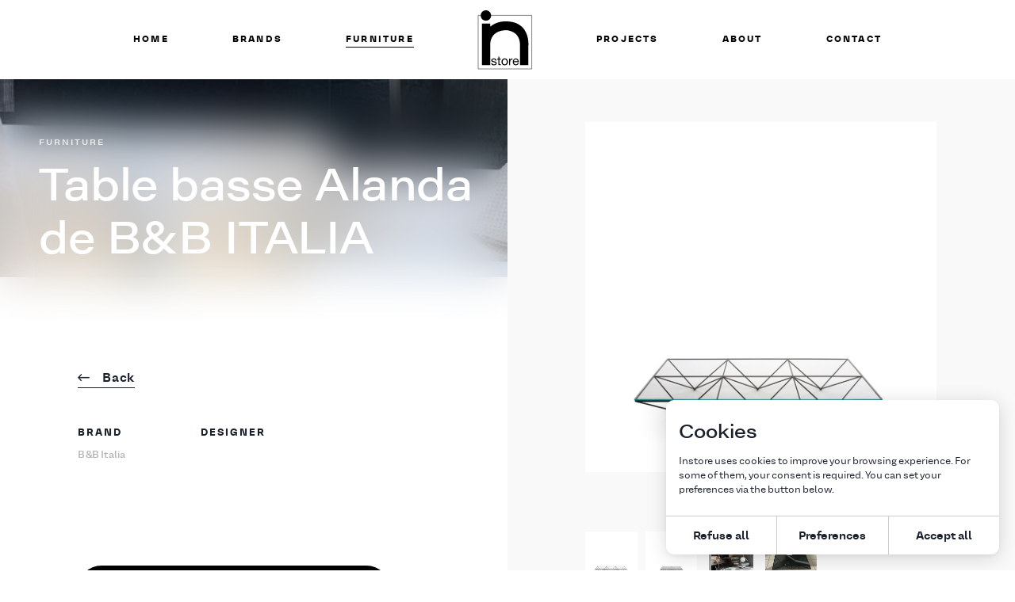

--- FILE ---
content_type: text/html; charset=utf-8
request_url: https://www.instore.be/furniture/alanda-low-table
body_size: 24551
content:
<!DOCTYPE html><html><head><meta charSet="utf-8"/><meta name="viewport" content="width=device-width, initial-scale=1.0, maximum-scale=1.0, user-scalable=no"/><link rel="apple-touch-icon" sizes="180x180" href="/apple-touch-icon.png"/><link rel="icon" type="image/png" sizes="32x32" href="/favicon-32x32.png"/><link rel="icon" type="image/png" sizes="16x16" href="/favicon-16x16.png"/><link rel="mask-icon" href="/safari-pinned-tab.svg" color="#000000"/><meta name="msapplication-TileColor" content="#000000"/><meta name="theme-color" content="#ffffff"/><meta name="description" content="Découvrez la table basse Alanda de B&amp;B ITALIA : une pièce design de luxe alliant élégance, confort et style contemporain pour sublimer votre intérieur."/><meta name="robots" content="index, follow, max-snippet:-1, max-image-preview:large, max-video-preview:-1"/><link rel="canonical" href="https://www.instore.be/furniture/alanda-low-table"/><meta property="og:locale" content="en_US"/><meta property="og:type" content="article"/><meta property="og:title" content="Table basse Alanda de B&amp;B ITALIA - Instore"/><meta property="og:description" content="Découvrez la table basse Alanda de B&amp;B ITALIA : une pièce design de luxe alliant élégance, confort et style contemporain pour sublimer votre intérieur."/><meta property="og:url" content="https://www.instore.be/furniture/alanda-low-table"/><meta property="og:site_name" content="Instore"/><meta property="article:modified_time" content="2024-12-28T10:57:00+00:00"/><meta name="twitter:card" content="summary_large_image"/><script type="application/ld+json" class="yoast-schema-graph">{"@context":"https://schema.org","@graph":[{"@type":"WebPage","@id":"https://www.instore.be/furniture/alanda-low-table","url":"https://www.instore.be/furniture/alanda-low-table","name":"Table basse Alanda de B&B ITALIA - Instore","isPartOf":{"@id":"https://www.instore.be/#website"},"datePublished":"2022-03-04T14:42:58+00:00","dateModified":"2024-12-28T10:57:00+00:00","description":"Découvrez la table basse Alanda de B&B ITALIA : une pièce design de luxe alliant élégance, confort et style contemporain pour sublimer votre intérieur.","breadcrumb":{"@id":"https://www.instore.be/furniture/alanda-low-table#breadcrumb"},"inLanguage":"en-US","potentialAction":[{"@type":"ReadAction","target":["https://www.instore.be/furniture/alanda-low-table"]}]},{"@type":"BreadcrumbList","@id":"https://www.instore.be/furniture/alanda-low-table#breadcrumb","itemListElement":[{"@type":"ListItem","position":1,"name":"Home","item":"https://www.instore.be/"},{"@type":"ListItem","position":2,"name":"Furnitures","item":"https://cms.instore.be/furniture"},{"@type":"ListItem","position":3,"name":"Table basse Alanda de B&#038;B ITALIA"}]},{"@type":"WebSite","@id":"https://www.instore.be/#website","url":"https://www.instore.be/","name":"Instore","description":"","potentialAction":[{"@type":"SearchAction","target":{"@type":"EntryPoint","urlTemplate":"https://www.instore.be/?s={search_term_string}"},"query-input":"required name=search_term_string"}],"inLanguage":"en-US"}]}</script><title>Table basse Alanda de B&amp;B ITALIA - Instore</title><link rel="preload" as="image" href="https://cms.instore.be/wp-content/uploads/2021/10/header-scaled.jpg"/><link rel="preload" as="image" href="https://cms.instore.be/wp-content/uploads/2022/03/alanda-low-table-.jpg"/><link rel="preload" as="image" href="https://cms.instore.be/wp-content/uploads/2022/03/Alanda-low-table-black.jpg"/><link rel="preload" as="image" href="https://cms.instore.be/wp-content/uploads/2022/03/43A9409-scaled.jpg"/><link rel="preload" as="image" href="https://cms.instore.be/wp-content/uploads/2022/03/alt3_tavolino-alanda18-offerta-expo-5428-1549989539.jpg"/><link rel="preload" as="image" href="https://cms.instore.be/wp-content/uploads/2025/10/b_BB-Italia_TUFTY-TIME-2_bgVBpC1SZ.webp"/><link rel="preload" as="image" href="https://cms.instore.be/wp-content/uploads/2025/10/8VCXPQafMBLA5wnu2WTfdn.jpg"/><link rel="preload" as="image" href="https://cms.instore.be/wp-content/uploads/2024/12/Slider_0_403_bebitalia_storage-unit_Shelf-X_01_4_1.webp"/><link rel="preload" as="image" href="https://cms.instore.be/wp-content/uploads/2024/12/Slider_1_403_bebitalia_storage-unit_Shelf-X_02_5.webp"/><link rel="preload" as="image" href="https://cms.instore.be/wp-content/uploads/2024/12/Slider_0_358_bebitalia_storage-unit_Liago_01_4.webp"/><link rel="preload" as="image" href="https://cms.instore.be/wp-content/uploads/2024/12/Slider_1_358_bebitalia_storage-unit_Liago_02_4_1.webp"/><link rel="preload" as="image" href="https://cms.instore.be/wp-content/uploads/2024/12/Slider_2_348_bebitalia_wallsystem_Jack_06_1.webp"/><link rel="preload" as="image" href="https://cms.instore.be/wp-content/uploads/2024/12/Slider_1_348_bebitalia_wallsystem_Jack_08_1.webp"/><link rel="preload" as="image" href="https://cms.instore.be/wp-content/uploads/2024/12/Slider_0_407_bebitalia_small-table_Surface_01_4_4.webp"/><link rel="preload" as="image" href="https://cms.instore.be/wp-content/uploads/2024/12/Slider_1_407_bebitalia_small-table_Surface_08_5_1.webp"/><link rel="preload" as="image" href="https://cms.instore.be/wp-content/uploads/2024/12/Slider_0_312_bebitalia_small-table_Dock_01_6.webp"/><link rel="preload" as="image" href="https://cms.instore.be/wp-content/uploads/2024/12/Gallery_0_312_bebitalia_small-table_Dock_A-01_1_1.webp"/><link rel="preload" as="image" href="https://cms.instore.be/wp-content/uploads/2024/12/Slider_1_365_bebitalia_small-table_Mera_03_1.webp"/><link rel="preload" as="image" href="https://cms.instore.be/wp-content/uploads/2024/12/Slider_0_365_bebitalia_small-table_Mera_01_6.webp"/><link rel="preload" as="image" href="https://cms.instore.be/wp-content/uploads/2024/12/Slider_2_324_bebitalia_small-table_Fat-Fat_02.webp"/><link rel="preload" as="image" href="https://cms.instore.be/wp-content/uploads/2024/12/Slider_1_324_bebitalia_small-table_Fat-Fat_05.webp"/><meta name="next-head-count" content="42"/><meta http-equiv="X-UA-Compatible" content="IE=edge,chrome=1"/><link rel="preconnect" href="https://use.typekit.net" crossorigin /><link rel="preload" href="/_next/static/css/6172fd6705583ca5.css" as="style"/><link rel="stylesheet" href="/_next/static/css/6172fd6705583ca5.css" data-n-g=""/><noscript data-n-css=""></noscript><script defer="" nomodule="" src="/_next/static/chunks/polyfills-c67a75d1b6f99dc8.js"></script><script src="/_next/static/chunks/webpack-e23a89bc5b8a35b7.js" defer=""></script><script src="/_next/static/chunks/framework-5f4595e5518b5600.js" defer=""></script><script src="/_next/static/chunks/main-bf9fc7a01fd6af42.js" defer=""></script><script src="/_next/static/chunks/pages/_app-5985cf174ec0b1f0.js" defer=""></script><script src="/_next/static/chunks/935-701fc0a7ed7f89af.js" defer=""></script><script src="/_next/static/chunks/695-209a553748239531.js" defer=""></script><script src="/_next/static/chunks/817-95f3ae778976e4bb.js" defer=""></script><script src="/_next/static/chunks/131-ba6bf370a9fc70f2.js" defer=""></script><script src="/_next/static/chunks/581-148e28336025351b.js" defer=""></script><script src="/_next/static/chunks/555-06187e8e0b106e47.js" defer=""></script><script src="/_next/static/chunks/682-b9fc51e472e589bc.js" defer=""></script><script src="/_next/static/chunks/pages/furniture/%5Bfurniture_slug%5D-8b0a6fafdf1aad8e.js" defer=""></script><script src="/_next/static/fl4ZxQ-8lP3pin_jvovGB/_buildManifest.js" defer=""></script><script src="/_next/static/fl4ZxQ-8lP3pin_jvovGB/_ssgManifest.js" defer=""></script><style data-href="https://use.typekit.net/gxy6fab.css">@import url("https://p.typekit.net/p.css?s=1&k=gxy6fab&ht=tk&f=26053.26058.26060.26062.26063.26072.26078.26080&a=10298424&app=typekit&e=css");@font-face{font-family:"acumin-pro";src:url("https://use.typekit.net/af/6d4bb2/00000000000000003b9acafc/27/l?primer=7cdcb44be4a7db8877ffa5c0007b8dd865b3bbc383831fe2ea177f62257a9191&fvd=n7&v=3") format("woff2"),url("https://use.typekit.net/af/6d4bb2/00000000000000003b9acafc/27/d?primer=7cdcb44be4a7db8877ffa5c0007b8dd865b3bbc383831fe2ea177f62257a9191&fvd=n7&v=3") format("woff"),url("https://use.typekit.net/af/6d4bb2/00000000000000003b9acafc/27/a?primer=7cdcb44be4a7db8877ffa5c0007b8dd865b3bbc383831fe2ea177f62257a9191&fvd=n7&v=3") format("opentype");font-display:auto;font-style:normal;font-weight:700;font-stretch:normal}@font-face{font-family:"acumin-pro";src:url("https://use.typekit.net/af/a2c82e/00000000000000003b9acaf4/27/l?primer=7cdcb44be4a7db8877ffa5c0007b8dd865b3bbc383831fe2ea177f62257a9191&fvd=n3&v=3") format("woff2"),url("https://use.typekit.net/af/a2c82e/00000000000000003b9acaf4/27/d?primer=7cdcb44be4a7db8877ffa5c0007b8dd865b3bbc383831fe2ea177f62257a9191&fvd=n3&v=3") format("woff"),url("https://use.typekit.net/af/a2c82e/00000000000000003b9acaf4/27/a?primer=7cdcb44be4a7db8877ffa5c0007b8dd865b3bbc383831fe2ea177f62257a9191&fvd=n3&v=3") format("opentype");font-display:auto;font-style:normal;font-weight:300;font-stretch:normal}@font-face{font-family:"acumin-pro";src:url("https://use.typekit.net/af/829fc1/00000000000000003b9acaf8/27/l?primer=7cdcb44be4a7db8877ffa5c0007b8dd865b3bbc383831fe2ea177f62257a9191&fvd=n5&v=3") format("woff2"),url("https://use.typekit.net/af/829fc1/00000000000000003b9acaf8/27/d?primer=7cdcb44be4a7db8877ffa5c0007b8dd865b3bbc383831fe2ea177f62257a9191&fvd=n5&v=3") format("woff"),url("https://use.typekit.net/af/829fc1/00000000000000003b9acaf8/27/a?primer=7cdcb44be4a7db8877ffa5c0007b8dd865b3bbc383831fe2ea177f62257a9191&fvd=n5&v=3") format("opentype");font-display:auto;font-style:normal;font-weight:500;font-stretch:normal}@font-face{font-family:"acumin-pro";src:url("https://use.typekit.net/af/46da36/00000000000000003b9acaf6/27/l?primer=7cdcb44be4a7db8877ffa5c0007b8dd865b3bbc383831fe2ea177f62257a9191&fvd=n4&v=3") format("woff2"),url("https://use.typekit.net/af/46da36/00000000000000003b9acaf6/27/d?primer=7cdcb44be4a7db8877ffa5c0007b8dd865b3bbc383831fe2ea177f62257a9191&fvd=n4&v=3") format("woff"),url("https://use.typekit.net/af/46da36/00000000000000003b9acaf6/27/a?primer=7cdcb44be4a7db8877ffa5c0007b8dd865b3bbc383831fe2ea177f62257a9191&fvd=n4&v=3") format("opentype");font-display:auto;font-style:normal;font-weight:400;font-stretch:normal}@font-face{font-family:"acumin-pro";src:url("https://use.typekit.net/af/027dd4/00000000000000003b9acafa/27/l?primer=7cdcb44be4a7db8877ffa5c0007b8dd865b3bbc383831fe2ea177f62257a9191&fvd=n6&v=3") format("woff2"),url("https://use.typekit.net/af/027dd4/00000000000000003b9acafa/27/d?primer=7cdcb44be4a7db8877ffa5c0007b8dd865b3bbc383831fe2ea177f62257a9191&fvd=n6&v=3") format("woff"),url("https://use.typekit.net/af/027dd4/00000000000000003b9acafa/27/a?primer=7cdcb44be4a7db8877ffa5c0007b8dd865b3bbc383831fe2ea177f62257a9191&fvd=n6&v=3") format("opentype");font-display:auto;font-style:normal;font-weight:600;font-stretch:normal}@font-face{font-family:"acumin-pro-wide";src:url("https://use.typekit.net/af/be1794/00000000000000003b9acb45/27/l?primer=7cdcb44be4a7db8877ffa5c0007b8dd865b3bbc383831fe2ea177f62257a9191&fvd=n7&v=3") format("woff2"),url("https://use.typekit.net/af/be1794/00000000000000003b9acb45/27/d?primer=7cdcb44be4a7db8877ffa5c0007b8dd865b3bbc383831fe2ea177f62257a9191&fvd=n7&v=3") format("woff"),url("https://use.typekit.net/af/be1794/00000000000000003b9acb45/27/a?primer=7cdcb44be4a7db8877ffa5c0007b8dd865b3bbc383831fe2ea177f62257a9191&fvd=n7&v=3") format("opentype");font-display:auto;font-style:normal;font-weight:700;font-stretch:normal}@font-face{font-family:"acumin-pro-wide";src:url("https://use.typekit.net/af/cc64d9/00000000000000003b9acb41/27/l?primer=7cdcb44be4a7db8877ffa5c0007b8dd865b3bbc383831fe2ea177f62257a9191&fvd=n5&v=3") format("woff2"),url("https://use.typekit.net/af/cc64d9/00000000000000003b9acb41/27/d?primer=7cdcb44be4a7db8877ffa5c0007b8dd865b3bbc383831fe2ea177f62257a9191&fvd=n5&v=3") format("woff"),url("https://use.typekit.net/af/cc64d9/00000000000000003b9acb41/27/a?primer=7cdcb44be4a7db8877ffa5c0007b8dd865b3bbc383831fe2ea177f62257a9191&fvd=n5&v=3") format("opentype");font-display:auto;font-style:normal;font-weight:500;font-stretch:normal}@font-face{font-family:"acumin-pro-wide";src:url("https://use.typekit.net/af/2acd47/00000000000000003b9acb43/27/l?primer=7cdcb44be4a7db8877ffa5c0007b8dd865b3bbc383831fe2ea177f62257a9191&fvd=n6&v=3") format("woff2"),url("https://use.typekit.net/af/2acd47/00000000000000003b9acb43/27/d?primer=7cdcb44be4a7db8877ffa5c0007b8dd865b3bbc383831fe2ea177f62257a9191&fvd=n6&v=3") format("woff"),url("https://use.typekit.net/af/2acd47/00000000000000003b9acb43/27/a?primer=7cdcb44be4a7db8877ffa5c0007b8dd865b3bbc383831fe2ea177f62257a9191&fvd=n6&v=3") format("opentype");font-display:auto;font-style:normal;font-weight:600;font-stretch:normal}.tk-acumin-pro{font-family:"acumin-pro",sans-serif}.tk-acumin-pro-wide{font-family:"acumin-pro-wide",sans-serif}</style></head><body><script>(function setScript(initialValue) {
  var mql = window.matchMedia("(prefers-color-scheme: dark)");
  var systemPreference = mql.matches ? "dark" : "light";
  var persistedPreference;

  try {
    persistedPreference = localStorage.getItem("chakra-ui-color-mode");
  } catch (error) {
    console.log("Chakra UI: localStorage is not available. Color mode persistence might not work as expected");
  }

  var isInStorage = typeof persistedPreference === "string";
  var colorMode;

  if (isInStorage) {
    colorMode = persistedPreference;
  } else {
    colorMode = initialValue === "system" ? systemPreference : initialValue;
  }

  if (colorMode) {
    var root = document.documentElement;
    root.style.setProperty("--chakra-ui-color-mode", colorMode);
  }
})('light')</script><div id="__next" data-reactroot=""><style data-emotion="css-global 9m4mdh">:host,:root{--chakra-ring-inset:var(--chakra-empty,/*!*/ /*!*/);--chakra-ring-offset-width:0px;--chakra-ring-offset-color:#fff;--chakra-ring-color:rgba(66, 153, 225, 0.6);--chakra-ring-offset-shadow:0 0 #0000;--chakra-ring-shadow:0 0 #0000;--chakra-space-x-reverse:0;--chakra-space-y-reverse:0;--chakra-colors-transparent:transparent;--chakra-colors-current:currentColor;--chakra-colors-black:#000000;--chakra-colors-white:#FFFFFF;--chakra-colors-whiteAlpha-50:rgba(255, 255, 255, 0.04);--chakra-colors-whiteAlpha-100:rgba(255, 255, 255, 0.06);--chakra-colors-whiteAlpha-200:rgba(255, 255, 255, 0.08);--chakra-colors-whiteAlpha-300:rgba(255, 255, 255, 0.16);--chakra-colors-whiteAlpha-400:rgba(255, 255, 255, 0.24);--chakra-colors-whiteAlpha-500:rgba(255, 255, 255, 0.36);--chakra-colors-whiteAlpha-600:rgba(255, 255, 255, 0.48);--chakra-colors-whiteAlpha-700:rgba(255, 255, 255, 0.64);--chakra-colors-whiteAlpha-800:rgba(255, 255, 255, 0.80);--chakra-colors-whiteAlpha-900:rgba(255, 255, 255, 0.92);--chakra-colors-blackAlpha-50:rgba(0, 0, 0, 0.04);--chakra-colors-blackAlpha-100:rgba(0, 0, 0, 0.06);--chakra-colors-blackAlpha-200:rgba(0, 0, 0, 0.08);--chakra-colors-blackAlpha-300:rgba(0, 0, 0, 0.16);--chakra-colors-blackAlpha-400:rgba(0, 0, 0, 0.24);--chakra-colors-blackAlpha-500:rgba(0, 0, 0, 0.36);--chakra-colors-blackAlpha-600:rgba(0, 0, 0, 0.48);--chakra-colors-blackAlpha-700:rgba(0, 0, 0, 0.64);--chakra-colors-blackAlpha-800:rgba(0, 0, 0, 0.80);--chakra-colors-blackAlpha-900:rgba(0, 0, 0, 0.92);--chakra-colors-gray-50:#F7FAFC;--chakra-colors-gray-100:#EDF2F7;--chakra-colors-gray-200:#E2E8F0;--chakra-colors-gray-300:#CBD5E0;--chakra-colors-gray-400:#A0AEC0;--chakra-colors-gray-500:#718096;--chakra-colors-gray-600:#4A5568;--chakra-colors-gray-700:#2D3748;--chakra-colors-gray-800:#1A202C;--chakra-colors-gray-900:#171923;--chakra-colors-red-50:#FFF5F5;--chakra-colors-red-100:#FED7D7;--chakra-colors-red-200:#FEB2B2;--chakra-colors-red-300:#FC8181;--chakra-colors-red-400:#F56565;--chakra-colors-red-500:#E53E3E;--chakra-colors-red-600:#C53030;--chakra-colors-red-700:#9B2C2C;--chakra-colors-red-800:#822727;--chakra-colors-red-900:#63171B;--chakra-colors-orange-50:#FFFAF0;--chakra-colors-orange-100:#FEEBC8;--chakra-colors-orange-200:#FBD38D;--chakra-colors-orange-300:#F6AD55;--chakra-colors-orange-400:#ED8936;--chakra-colors-orange-500:#DD6B20;--chakra-colors-orange-600:#C05621;--chakra-colors-orange-700:#9C4221;--chakra-colors-orange-800:#7B341E;--chakra-colors-orange-900:#652B19;--chakra-colors-yellow-50:#FFFFF0;--chakra-colors-yellow-100:#FEFCBF;--chakra-colors-yellow-200:#FAF089;--chakra-colors-yellow-300:#F6E05E;--chakra-colors-yellow-400:#ECC94B;--chakra-colors-yellow-500:#D69E2E;--chakra-colors-yellow-600:#B7791F;--chakra-colors-yellow-700:#975A16;--chakra-colors-yellow-800:#744210;--chakra-colors-yellow-900:#5F370E;--chakra-colors-green-50:#F0FFF4;--chakra-colors-green-100:#C6F6D5;--chakra-colors-green-200:#9AE6B4;--chakra-colors-green-300:#68D391;--chakra-colors-green-400:#48BB78;--chakra-colors-green-500:#38A169;--chakra-colors-green-600:#2F855A;--chakra-colors-green-700:#276749;--chakra-colors-green-800:#22543D;--chakra-colors-green-900:#1C4532;--chakra-colors-teal-50:#E6FFFA;--chakra-colors-teal-100:#B2F5EA;--chakra-colors-teal-200:#81E6D9;--chakra-colors-teal-300:#4FD1C5;--chakra-colors-teal-400:#38B2AC;--chakra-colors-teal-500:#319795;--chakra-colors-teal-600:#2C7A7B;--chakra-colors-teal-700:#285E61;--chakra-colors-teal-800:#234E52;--chakra-colors-teal-900:#1D4044;--chakra-colors-blue-50:#ebf8ff;--chakra-colors-blue-100:#bee3f8;--chakra-colors-blue-200:#90cdf4;--chakra-colors-blue-300:#63b3ed;--chakra-colors-blue-400:#4299e1;--chakra-colors-blue-500:#3182ce;--chakra-colors-blue-600:#2b6cb0;--chakra-colors-blue-700:#2c5282;--chakra-colors-blue-800:#2a4365;--chakra-colors-blue-900:#1A365D;--chakra-colors-cyan-50:#EDFDFD;--chakra-colors-cyan-100:#C4F1F9;--chakra-colors-cyan-200:#9DECF9;--chakra-colors-cyan-300:#76E4F7;--chakra-colors-cyan-400:#0BC5EA;--chakra-colors-cyan-500:#00B5D8;--chakra-colors-cyan-600:#00A3C4;--chakra-colors-cyan-700:#0987A0;--chakra-colors-cyan-800:#086F83;--chakra-colors-cyan-900:#065666;--chakra-colors-purple-50:#FAF5FF;--chakra-colors-purple-100:#E9D8FD;--chakra-colors-purple-200:#D6BCFA;--chakra-colors-purple-300:#B794F4;--chakra-colors-purple-400:#9F7AEA;--chakra-colors-purple-500:#805AD5;--chakra-colors-purple-600:#6B46C1;--chakra-colors-purple-700:#553C9A;--chakra-colors-purple-800:#44337A;--chakra-colors-purple-900:#322659;--chakra-colors-pink-50:#FFF5F7;--chakra-colors-pink-100:#FED7E2;--chakra-colors-pink-200:#FBB6CE;--chakra-colors-pink-300:#F687B3;--chakra-colors-pink-400:#ED64A6;--chakra-colors-pink-500:#D53F8C;--chakra-colors-pink-600:#B83280;--chakra-colors-pink-700:#97266D;--chakra-colors-pink-800:#702459;--chakra-colors-pink-900:#521B41;--chakra-colors-linkedin-50:#E8F4F9;--chakra-colors-linkedin-100:#CFEDFB;--chakra-colors-linkedin-200:#9BDAF3;--chakra-colors-linkedin-300:#68C7EC;--chakra-colors-linkedin-400:#34B3E4;--chakra-colors-linkedin-500:#00A0DC;--chakra-colors-linkedin-600:#008CC9;--chakra-colors-linkedin-700:#0077B5;--chakra-colors-linkedin-800:#005E93;--chakra-colors-linkedin-900:#004471;--chakra-colors-facebook-50:#E8F4F9;--chakra-colors-facebook-100:#D9DEE9;--chakra-colors-facebook-200:#B7C2DA;--chakra-colors-facebook-300:#6482C0;--chakra-colors-facebook-400:#4267B2;--chakra-colors-facebook-500:#385898;--chakra-colors-facebook-600:#314E89;--chakra-colors-facebook-700:#29487D;--chakra-colors-facebook-800:#223B67;--chakra-colors-facebook-900:#1E355B;--chakra-colors-messenger-50:#D0E6FF;--chakra-colors-messenger-100:#B9DAFF;--chakra-colors-messenger-200:#A2CDFF;--chakra-colors-messenger-300:#7AB8FF;--chakra-colors-messenger-400:#2E90FF;--chakra-colors-messenger-500:#0078FF;--chakra-colors-messenger-600:#0063D1;--chakra-colors-messenger-700:#0052AC;--chakra-colors-messenger-800:#003C7E;--chakra-colors-messenger-900:#002C5C;--chakra-colors-whatsapp-50:#dffeec;--chakra-colors-whatsapp-100:#b9f5d0;--chakra-colors-whatsapp-200:#90edb3;--chakra-colors-whatsapp-300:#65e495;--chakra-colors-whatsapp-400:#3cdd78;--chakra-colors-whatsapp-500:#22c35e;--chakra-colors-whatsapp-600:#179848;--chakra-colors-whatsapp-700:#0c6c33;--chakra-colors-whatsapp-800:#01421c;--chakra-colors-whatsapp-900:#001803;--chakra-colors-twitter-50:#E5F4FD;--chakra-colors-twitter-100:#C8E9FB;--chakra-colors-twitter-200:#A8DCFA;--chakra-colors-twitter-300:#83CDF7;--chakra-colors-twitter-400:#57BBF5;--chakra-colors-twitter-500:#1DA1F2;--chakra-colors-twitter-600:#1A94DA;--chakra-colors-twitter-700:#1681BF;--chakra-colors-twitter-800:#136B9E;--chakra-colors-twitter-900:#0D4D71;--chakra-colors-telegram-50:#E3F2F9;--chakra-colors-telegram-100:#C5E4F3;--chakra-colors-telegram-200:#A2D4EC;--chakra-colors-telegram-300:#7AC1E4;--chakra-colors-telegram-400:#47A9DA;--chakra-colors-telegram-500:#0088CC;--chakra-colors-telegram-600:#007AB8;--chakra-colors-telegram-700:#006BA1;--chakra-colors-telegram-800:#005885;--chakra-colors-telegram-900:#003F5E;--chakra-colors-bgColor:#F9F9F9;--chakra-colors-pretitle:#757575;--chakra-colors-captionColor:#B3B3B3;--chakra-borders-none:0;--chakra-borders-1px:1px solid;--chakra-borders-2px:2px solid;--chakra-borders-4px:4px solid;--chakra-borders-8px:8px solid;--chakra-fonts-heading:acumin-pro-wide,-apple-system,BlinkMacSystemFont,"Segoe UI",Helvetica,Arial,sans-serif,"Apple Color Emoji","Segoe UI Emoji","Segoe UI Symbol";--chakra-fonts-body:Mena,-apple-system,BlinkMacSystemFont,"Segoe UI",Helvetica,Arial,sans-serif,"Apple Color Emoji","Segoe UI Emoji","Segoe UI Symbol";--chakra-fonts-mono:SFMono-Regular,Menlo,Monaco,Consolas,"Liberation Mono","Courier New",monospace;--chakra-fontSizes-xs:0.75rem;--chakra-fontSizes-sm:0.875rem;--chakra-fontSizes-md:1rem;--chakra-fontSizes-lg:1.125rem;--chakra-fontSizes-xl:1.25rem;--chakra-fontSizes-2xl:1.5rem;--chakra-fontSizes-3xl:1.875rem;--chakra-fontSizes-4xl:2.25rem;--chakra-fontSizes-5xl:3rem;--chakra-fontSizes-6xl:3.75rem;--chakra-fontSizes-7xl:4.5rem;--chakra-fontSizes-8xl:6rem;--chakra-fontSizes-9xl:8rem;--chakra-fontWeights-hairline:100;--chakra-fontWeights-thin:200;--chakra-fontWeights-light:300;--chakra-fontWeights-normal:400;--chakra-fontWeights-medium:500;--chakra-fontWeights-semibold:600;--chakra-fontWeights-bold:700;--chakra-fontWeights-extrabold:800;--chakra-fontWeights-black:900;--chakra-letterSpacings-tighter:-0.05em;--chakra-letterSpacings-tight:-0.025em;--chakra-letterSpacings-normal:0;--chakra-letterSpacings-wide:0.025em;--chakra-letterSpacings-wider:0.05em;--chakra-letterSpacings-widest:0.1em;--chakra-lineHeights-3:.75rem;--chakra-lineHeights-4:1rem;--chakra-lineHeights-5:1.25rem;--chakra-lineHeights-6:1.5rem;--chakra-lineHeights-7:1.75rem;--chakra-lineHeights-8:2rem;--chakra-lineHeights-9:2.25rem;--chakra-lineHeights-10:2.5rem;--chakra-lineHeights-normal:normal;--chakra-lineHeights-none:1;--chakra-lineHeights-shorter:1.25;--chakra-lineHeights-short:1.375;--chakra-lineHeights-base:1.5;--chakra-lineHeights-tall:1.625;--chakra-lineHeights-taller:2;--chakra-radii-none:0;--chakra-radii-sm:0.125rem;--chakra-radii-base:0.25rem;--chakra-radii-md:0.375rem;--chakra-radii-lg:0.5rem;--chakra-radii-xl:0.75rem;--chakra-radii-2xl:1rem;--chakra-radii-3xl:1.5rem;--chakra-radii-full:9999px;--chakra-space-1:0.25rem;--chakra-space-2:0.5rem;--chakra-space-3:0.75rem;--chakra-space-4:1rem;--chakra-space-5:1.25rem;--chakra-space-6:1.5rem;--chakra-space-7:1.75rem;--chakra-space-8:2rem;--chakra-space-9:2.25rem;--chakra-space-10:2.5rem;--chakra-space-12:3rem;--chakra-space-14:3.5rem;--chakra-space-16:4rem;--chakra-space-20:5rem;--chakra-space-24:6rem;--chakra-space-28:7rem;--chakra-space-32:8rem;--chakra-space-36:9rem;--chakra-space-40:10rem;--chakra-space-44:11rem;--chakra-space-48:12rem;--chakra-space-52:13rem;--chakra-space-56:14rem;--chakra-space-60:15rem;--chakra-space-64:16rem;--chakra-space-72:18rem;--chakra-space-80:20rem;--chakra-space-96:24rem;--chakra-space-px:1px;--chakra-space-0\.5:0.125rem;--chakra-space-1\.5:0.375rem;--chakra-space-2\.5:0.625rem;--chakra-space-3\.5:0.875rem;--chakra-shadows-xs:0 0 0 1px rgba(0, 0, 0, 0.05);--chakra-shadows-sm:0 1px 2px 0 rgba(0, 0, 0, 0.05);--chakra-shadows-base:0 1px 3px 0 rgba(0, 0, 0, 0.1),0 1px 2px 0 rgba(0, 0, 0, 0.06);--chakra-shadows-md:0 4px 6px -1px rgba(0, 0, 0, 0.1),0 2px 4px -1px rgba(0, 0, 0, 0.06);--chakra-shadows-lg:0 10px 15px -3px rgba(0, 0, 0, 0.1),0 4px 6px -2px rgba(0, 0, 0, 0.05);--chakra-shadows-xl:0 20px 25px -5px rgba(0, 0, 0, 0.1),0 10px 10px -5px rgba(0, 0, 0, 0.04);--chakra-shadows-2xl:0 25px 50px -12px rgba(0, 0, 0, 0.25);--chakra-shadows-outline:0 0 0 3px rgba(66, 153, 225, 0.6);--chakra-shadows-inner:inset 0 2px 4px 0 rgba(0,0,0,0.06);--chakra-shadows-none:none;--chakra-shadows-dark-lg:rgba(0, 0, 0, 0.1) 0px 0px 0px 1px,rgba(0, 0, 0, 0.2) 0px 5px 10px,rgba(0, 0, 0, 0.4) 0px 15px 40px;--chakra-sizes-1:0.25rem;--chakra-sizes-2:0.5rem;--chakra-sizes-3:0.75rem;--chakra-sizes-4:1rem;--chakra-sizes-5:1.25rem;--chakra-sizes-6:1.5rem;--chakra-sizes-7:1.75rem;--chakra-sizes-8:2rem;--chakra-sizes-9:2.25rem;--chakra-sizes-10:2.5rem;--chakra-sizes-12:3rem;--chakra-sizes-14:3.5rem;--chakra-sizes-16:4rem;--chakra-sizes-20:5rem;--chakra-sizes-24:6rem;--chakra-sizes-28:7rem;--chakra-sizes-32:8rem;--chakra-sizes-36:9rem;--chakra-sizes-40:10rem;--chakra-sizes-44:11rem;--chakra-sizes-48:12rem;--chakra-sizes-52:13rem;--chakra-sizes-56:14rem;--chakra-sizes-60:15rem;--chakra-sizes-64:16rem;--chakra-sizes-72:18rem;--chakra-sizes-80:20rem;--chakra-sizes-96:24rem;--chakra-sizes-px:1px;--chakra-sizes-0\.5:0.125rem;--chakra-sizes-1\.5:0.375rem;--chakra-sizes-2\.5:0.625rem;--chakra-sizes-3\.5:0.875rem;--chakra-sizes-max:max-content;--chakra-sizes-min:min-content;--chakra-sizes-full:100%;--chakra-sizes-3xs:14rem;--chakra-sizes-2xs:16rem;--chakra-sizes-xs:20rem;--chakra-sizes-sm:24rem;--chakra-sizes-md:28rem;--chakra-sizes-lg:32rem;--chakra-sizes-xl:36rem;--chakra-sizes-2xl:42rem;--chakra-sizes-3xl:48rem;--chakra-sizes-4xl:56rem;--chakra-sizes-5xl:64rem;--chakra-sizes-6xl:72rem;--chakra-sizes-7xl:80rem;--chakra-sizes-8xl:90rem;--chakra-sizes-container-sm:640px;--chakra-sizes-container-md:768px;--chakra-sizes-container-lg:1024px;--chakra-sizes-container-xl:1280px;--chakra-zIndices-hide:-1;--chakra-zIndices-auto:auto;--chakra-zIndices-base:0;--chakra-zIndices-docked:10;--chakra-zIndices-dropdown:1000;--chakra-zIndices-sticky:1100;--chakra-zIndices-banner:1200;--chakra-zIndices-overlay:1300;--chakra-zIndices-modal:1400;--chakra-zIndices-popover:1500;--chakra-zIndices-skipLink:1600;--chakra-zIndices-toast:1700;--chakra-zIndices-tooltip:1800;--chakra-transition-property-common:background-color,border-color,color,fill,stroke,opacity,box-shadow,transform;--chakra-transition-property-colors:background-color,border-color,color,fill,stroke;--chakra-transition-property-dimensions:width,height;--chakra-transition-property-position:left,right,top,bottom;--chakra-transition-property-background:background-color,background-image,background-position;--chakra-transition-easing-ease-in:cubic-bezier(0.4, 0, 1, 1);--chakra-transition-easing-ease-out:cubic-bezier(0, 0, 0.2, 1);--chakra-transition-easing-ease-in-out:cubic-bezier(0.4, 0, 0.2, 1);--chakra-transition-duration-ultra-fast:50ms;--chakra-transition-duration-faster:100ms;--chakra-transition-duration-fast:150ms;--chakra-transition-duration-normal:200ms;--chakra-transition-duration-slow:300ms;--chakra-transition-duration-slower:400ms;--chakra-transition-duration-ultra-slow:500ms;--chakra-blur-none:0;--chakra-blur-sm:4px;--chakra-blur-base:8px;--chakra-blur-md:12px;--chakra-blur-lg:16px;--chakra-blur-xl:24px;--chakra-blur-2xl:40px;--chakra-blur-3xl:64px;}</style><style data-emotion="css-global 1syi0wy">html{line-height:1.5;-webkit-text-size-adjust:100%;font-family:system-ui,sans-serif;-webkit-font-smoothing:antialiased;text-rendering:optimizeLegibility;-moz-osx-font-smoothing:grayscale;touch-action:manipulation;}body{position:relative;min-height:100%;font-feature-settings:'kern';}*,*::before,*::after{border-width:0;border-style:solid;box-sizing:border-box;}main{display:block;}hr{border-top-width:1px;box-sizing:content-box;height:0;overflow:visible;}pre,code,kbd,samp{font-family:SFMono-Regular,Menlo,Monaco,Consolas,monospace;font-size:1em;}a{background-color:transparent;color:inherit;-webkit-text-decoration:inherit;text-decoration:inherit;}abbr[title]{border-bottom:none;-webkit-text-decoration:underline;text-decoration:underline;-webkit-text-decoration:underline dotted;-webkit-text-decoration:underline dotted;text-decoration:underline dotted;}b,strong{font-weight:bold;}small{font-size:80%;}sub,sup{font-size:75%;line-height:0;position:relative;vertical-align:baseline;}sub{bottom:-0.25em;}sup{top:-0.5em;}img{border-style:none;}button,input,optgroup,select,textarea{font-family:inherit;font-size:100%;line-height:1.15;margin:0;}button,input{overflow:visible;}button,select{text-transform:none;}button::-moz-focus-inner,[type="button"]::-moz-focus-inner,[type="reset"]::-moz-focus-inner,[type="submit"]::-moz-focus-inner{border-style:none;padding:0;}fieldset{padding:0.35em 0.75em 0.625em;}legend{box-sizing:border-box;color:inherit;display:table;max-width:100%;padding:0;white-space:normal;}progress{vertical-align:baseline;}textarea{overflow:auto;}[type="checkbox"],[type="radio"]{box-sizing:border-box;padding:0;}[type="number"]::-webkit-inner-spin-button,[type="number"]::-webkit-outer-spin-button{-webkit-appearance:none!important;}input[type="number"]{-moz-appearance:textfield;}[type="search"]{-webkit-appearance:textfield;outline-offset:-2px;}[type="search"]::-webkit-search-decoration{-webkit-appearance:none!important;}::-webkit-file-upload-button{-webkit-appearance:button;font:inherit;}details{display:block;}summary{display:-webkit-box;display:-webkit-list-item;display:-ms-list-itembox;display:list-item;}template{display:none;}[hidden]{display:none!important;}body,blockquote,dl,dd,h1,h2,h3,h4,h5,h6,hr,figure,p,pre{margin:0;}button{background:transparent;padding:0;}fieldset{margin:0;padding:0;}ol,ul{margin:0;padding:0;}textarea{resize:vertical;}button,[role="button"]{cursor:pointer;}button::-moz-focus-inner{border:0!important;}table{border-collapse:collapse;}h1,h2,h3,h4,h5,h6{font-size:inherit;font-weight:inherit;}button,input,optgroup,select,textarea{padding:0;line-height:inherit;color:inherit;}img,svg,video,canvas,audio,iframe,embed,object{display:block;vertical-align:middle;}img,video{max-width:100%;height:auto;}[data-js-focus-visible] :focus:not([data-focus-visible-added]){outline:none;box-shadow:none;}select::-ms-expand{display:none;}</style><style data-emotion="css-global 1vue13g">body{font-family:var(--chakra-fonts-body);color:var(--chakra-colors-gray-800);background:var(--chakra-colors-white);transition-property:background-color;transition-duration:var(--chakra-transition-duration-normal);line-height:var(--chakra-lineHeights-base);}*::-webkit-input-placeholder{color:var(--chakra-colors-gray-400);}*::-moz-placeholder{color:var(--chakra-colors-gray-400);}*:-ms-input-placeholder{color:var(--chakra-colors-gray-400);}*::placeholder{color:var(--chakra-colors-gray-400);}*,*::before,::after{border-color:var(--chakra-colors-gray-200);word-wrap:break-word;}:root{--top-bar-height:100px;--top-bar-height-mobile:80px;--bottom-bar-height:80px;--notice-banner-height:64px;--cookie-banner-height:60px;--storybook-bar-height:40px;--nProgressColor:#000;}html{overflow-y:scroll;}p{font-family:var(--chakra-fonts-body);font-size:14px;line-height:1.5;}#__next{max-width:100vw;}.grecaptcha-badge{visibility:hidden;}.simplemodal-overlay{z-index:2000!important;}.simplemodal-container{z-index:3000!important;}#nprogress{pointer-events:none;}#nprogress .bar{background:var(--nProgressColor);position:fixed;z-index:1000000;top:0px;left:0px;width:100%;height:4px;}#nprogress .peg{display:block;position:absolute;right:0px;width:100px;height:100%;opacity:1;-webkit-transform:rotate(3deg) translate(0px, -4px);-moz-transform:rotate(3deg) translate(0px, -4px);-ms-transform:rotate(3deg) translate(0px, -4px);transform:rotate(3deg) translate(0px, -4px);}#nprogress .spinner{display:block;position:fixed;z-index:1000000;top:15px;right:15px;}#nprogress .spinner-icon{width:18px;height:18px;box-sizing:border-box;border:solid 2px transparent;border-top-color:var(--nProgressColor);border-left-color:var(--nProgressColor);border-radius:50%;-webkit-animation:nprogress-spinner 400ms linear infinite;animation:nprogress-spinner 400ms linear infinite;}.nprogress-custom-parent{overflow:hidden;position:relative;}.nprogress-custom-parent #nprogress .spinner{position:absolute;}.nprogress-custom-parent #nprogress .bar{position:absolute;}@-webkit-keyframes nprogress-spinner{0%{-webkit-transform:rotate(0deg);-moz-transform:rotate(0deg);-ms-transform:rotate(0deg);transform:rotate(0deg);}100%{-webkit-transform:rotate(360deg);-moz-transform:rotate(360deg);-ms-transform:rotate(360deg);transform:rotate(360deg);}}@keyframes nprogress-spinner{0%{-webkit-transform:rotate(0deg);-moz-transform:rotate(0deg);-ms-transform:rotate(0deg);transform:rotate(0deg);}100%{-webkit-transform:rotate(360deg);-moz-transform:rotate(360deg);-ms-transform:rotate(360deg);transform:rotate(360deg);}}.social_links svg{-webkit-transition:-webkit-transform .3s ease-in-out;transition:transform .3s ease-in-out;}.social_links:hover svg{-webkit-transform:translate(4px, -4px);-moz-transform:translate(4px, -4px);-ms-transform:translate(4px, -4px);transform:translate(4px, -4px);}.css-jiqj73{display:none!important;}</style><style data-emotion="css-global aodnvl">@font-face{font-family:'Mena';src:url('/fonts/Mena Grotesk Thin.woff2') format('woff2'),url('/fonts/Mena Grotesk Thin.woff') format('woff'),url('/fonts/Mena Grotesk Thin.ttf') format('truetype');font-weight:100;font-style:normal;font-display:swap;}@font-face{font-family:'Mena';src:url('/fonts/Mena Grotesk UltraLight.woff2') format('woff2'),url('/fonts/Mena Grotesk UltraLight.woff') format('woff'),url('/fonts/Mena Grotesk UltraLight.ttf') format('truetype');font-weight:200;font-style:normal;font-display:swap;}@font-face{font-family:'Mena';src:url('/fonts/Mena Grotesk Light.woff2') format('woff2'),url('/fonts/Mena Grotesk Light.woff') format('woff'),url('/fonts/Mena Grotesk Light.ttf') format('truetype');font-weight:300;font-style:normal;font-display:swap;}@font-face{font-family:'Mena';src:url('/fonts/Mena Grotesk Regular.woff2') format('woff2'),url('/fonts/Mena Grotesk Regular.woff') format('woff'),url('/fonts/Mena Grotesk Regular.ttf') format('truetype');font-weight:400;font-style:normal;font-display:swap;}@font-face{font-family:'Mena';src:url('/fonts/Mena Grotesk Medium.woff2') format('woff2'),url('/fonts/Mena Grotesk Medium.woff') format('woff'),url('/fonts/Mena Grotesk Medium.ttf') format('truetype');font-weight:500;font-style:normal;font-display:swap;}@font-face{font-family:'Mena';src:url('/fonts/Mena Grotesk SemiBold.woff2') format('woff2'),url('/fonts/Mena Grotesk SemiBold.woff') format('woff'),url('/fonts/Mena Grotesk SemiBold.ttf') format('truetype');font-weight:600;font-style:normal;font-display:swap;}@font-face{font-family:'Mena';src:url('/fonts/Mena Grotesk Bold.woff2') format('woff2'),url('/fonts/Mena Grotesk Bold.woff') format('woff'),url('/fonts/Mena Grotesk Bold.ttf') format('truetype');font-weight:700;font-style:normal;font-display:swap;}@font-face{font-family:'Mena';src:url('/fonts/Mena Grotesk UltraBold.woff2') format('woff2'),url('/fonts/Mena Grotesk UltraBold.woff') format('woff'),url('/fonts/Mena Grotesk UltraBold.ttf') format('truetype');font-weight:800;font-style:normal;font-display:swap;}@font-face{font-family:'Mena';src:url('/fonts/Mena Grotesk Black.woff2') format('woff2'),url('/fonts/Mena Grotesk Black.woff') format('woff'),url('/fonts/Mena Grotesk Black.ttf') format('truetype');font-weight:900;font-style:normal;font-display:swap;}</style><style data-emotion="css 1fp8ryz">.css-1fp8ryz{width:100%;height:100vh;overflow-y:hidden;pointer-events:none;}</style><div class="css-1fp8ryz"></div><style data-emotion="css 190tawg">.css-190tawg{position:fixed;width:100%;z-index:var(--chakra-zIndices-banner);}</style><div class="css-190tawg"><style data-emotion="css rup7np">.css-rup7np{width:100%;height:var(--top-bar-height-mobile);-webkit-align-items:center;-webkit-box-align:center;-ms-flex-align:center;align-items:center;-webkit-box-pack:center;-ms-flex-pack:center;-webkit-justify-content:center;justify-content:center;position:absolute;top:0px;z-index:var(--chakra-zIndices-banner);color:#000;background-color:#fff;}@media screen and (min-width: 992px){.css-rup7np{height:var(--top-bar-height);}}</style><style data-emotion="css q8y236">.css-q8y236{display:-webkit-box;display:-webkit-flex;display:-ms-flexbox;display:flex;width:100%;height:var(--top-bar-height-mobile);-webkit-align-items:center;-webkit-box-align:center;-ms-flex-align:center;align-items:center;-webkit-box-pack:center;-ms-flex-pack:center;-webkit-justify-content:center;justify-content:center;position:absolute;top:0px;z-index:var(--chakra-zIndices-banner);color:#000;background-color:#fff;}@media screen and (min-width: 992px){.css-q8y236{height:var(--top-bar-height);}}</style><div class="css-q8y236"><style data-emotion="css oydlfx">.css-oydlfx{display:none;-webkit-align-items:center;-webkit-box-align:center;-ms-flex-align:center;align-items:center;}@media screen and (min-width: 992px){.css-oydlfx{display:-webkit-box;display:-webkit-flex;display:-ms-flexbox;display:flex;}}</style><nav role="navigation" class="css-oydlfx"><style data-emotion="css 1nf2sr7">.css-1nf2sr7{display:-webkit-box;display:-webkit-flex;display:-ms-flexbox;display:flex;-webkit-align-items:center;-webkit-box-align:center;-ms-flex-align:center;align-items:center;-webkit-box-pack:center;-ms-flex-pack:center;-webkit-justify-content:center;justify-content:center;-webkit-flex-direction:row;-ms-flex-direction:row;flex-direction:row;}.css-1nf2sr7>*:not(style)~*:not(style){margin-top:0px;-webkit-margin-end:0px;margin-inline-end:0px;margin-bottom:0px;-webkit-margin-start:var(--chakra-space-20);margin-inline-start:var(--chakra-space-20);}</style><style data-emotion="css zhidgm">.css-zhidgm{list-style-type:none;display:-webkit-box;display:-webkit-flex;display:-ms-flexbox;display:flex;-webkit-align-items:center;-webkit-box-align:center;-ms-flex-align:center;align-items:center;-webkit-box-pack:center;-ms-flex-pack:center;-webkit-justify-content:center;justify-content:center;-webkit-flex-direction:row;-ms-flex-direction:row;flex-direction:row;}.css-zhidgm>*:not(style)~*:not(style){margin-top:0px;-webkit-margin-end:0px;margin-inline-end:0px;margin-bottom:0px;-webkit-margin-start:var(--chakra-space-20);margin-inline-start:var(--chakra-space-20);}</style><ul role="list" class="chakra-stack css-zhidgm"><style data-emotion="css ab8yd1">.css-ab8yd1{display:-webkit-box;display:-webkit-flex;display:-ms-flexbox;display:flex;height:100%;}</style><style data-emotion="css qzyr6w">.css-qzyr6w{display:-webkit-box;display:-webkit-flex;display:-ms-flexbox;display:flex;height:100%;}</style><li role="group" class="css-qzyr6w"><a href="https://www.instore.be/"><style data-emotion="css 1uf5dn8">.css-1uf5dn8{display:-webkit-inline-box;display:-webkit-inline-flex;display:-ms-inline-flexbox;display:inline-flex;-webkit-appearance:none;-moz-appearance:none;-ms-appearance:none;appearance:none;-webkit-align-items:center;-webkit-box-align:center;-ms-flex-align:center;align-items:center;-webkit-box-pack:justify;-webkit-justify-content:space-between;justify-content:space-between;-webkit-user-select:none;-moz-user-select:none;-ms-user-select:none;user-select:none;position:relative;white-space:nowrap;vertical-align:middle;outline:2px solid transparent;outline-offset:2px;width:auto;line-height:1.2;border-radius:var(--chakra-radii-none);font-weight:500;transition-property:var(--chakra-transition-property-common);transition-duration:var(--chakra-transition-duration-normal);text-transform:none;-webkit-transition:none;transition:none;height:-webkit-fit-content;height:-moz-fit-content;height:fit-content;min-width:var(--chakra-sizes-10);font-size:14px;-webkit-padding-start:0px;padding-inline-start:0px;-webkit-padding-end:0px;padding-inline-end:0px;font-family:var(--chakra-fonts-body);background:var(--chakra-colors-transparent);padding-bottom:var(--chakra-space-1);}.css-1uf5dn8:focus,.css-1uf5dn8[data-focus]{box-shadow:var(--chakra-shadows-none);outline:2px solid transparent;outline-offset:2px;border:var(--chakra-borders-none);}.css-1uf5dn8[disabled],.css-1uf5dn8[aria-disabled=true],.css-1uf5dn8[data-disabled]{opacity:0.4;cursor:not-allowed;box-shadow:var(--chakra-shadows-none);}.css-1uf5dn8:hover[disabled],.css-1uf5dn8[data-hover][disabled],.css-1uf5dn8:hover[aria-disabled=true],.css-1uf5dn8[data-hover][aria-disabled=true],.css-1uf5dn8:hover[data-disabled],.css-1uf5dn8[data-hover][data-disabled]{background:initial;}.css-1uf5dn8:hover::before,.css-1uf5dn8[data-hover]::before{-webkit-background-size:100% 1px;background-size:100% 1px;-webkit-background-position:0% 100%;background-position:0% 100%;}.css-1uf5dn8::before{content:"";position:absolute;width:100%;height:100%;top:0px;left:0px;border-radius:0px;background:linear-gradient(currentColor, currentColor);-webkit-background-position:100% 100%;background-position:100% 100%;-webkit-background-size:0% 1px;background-size:0% 1px;background-repeat:no-repeat;pointer-events:none;-webkit-transition:background-size 0.3s ease-in-out;transition:background-size 0.3s ease-in-out;}[role=group]:hover .css-1uf5dn8::before,[role=group][data-hover] .css-1uf5dn8::before,[data-group]:hover .css-1uf5dn8::before,[data-group][data-hover] .css-1uf5dn8::before,.group:hover .css-1uf5dn8::before,.group[data-hover] .css-1uf5dn8::before{-webkit-background-size:100% 1px;background-size:100% 1px;-webkit-background-position:0% 100%;background-position:0% 100%;}.css-1uf5dn8:active::before,.css-1uf5dn8[data-active]::before{-webkit-background-size:100% 1px;background-size:100% 1px;-webkit-background-position:0% 100%;background-position:0% 100%;color:currentColor;}</style><button type="button" class="chakra-button css-1uf5dn8"><style data-emotion="css w5y43i">.css-w5y43i{font-size:11px;font-weight:var(--chakra-fontWeights-bold);letter-spacing:2.2px;line-height:1.2;text-transform:uppercase;}</style><p class="chakra-text css-w5y43i">Home</p></button></a></li><li role="group" class="css-qzyr6w"><a href="https://www.instore.be/brands"><button type="button" class="chakra-button css-1uf5dn8"><p class="chakra-text css-w5y43i">Brands</p></button></a></li><li role="group" class="css-qzyr6w"><a href="https://www.instore.be/furnitures"><button type="button" data-active="" class="chakra-button css-1uf5dn8"><p class="chakra-text css-w5y43i">Furniture</p></button></a></li><a href="/"><style data-emotion="css 13aiejr">.css-13aiejr{width:45px;height:50px;display:inline-block;line-height:1em;-webkit-flex-shrink:0;-ms-flex-negative:0;flex-shrink:0;color:currentColor;vertical-align:middle;}@media screen and (min-width: 992px){.css-13aiejr{width:70px;height:75px;}}</style><svg viewBox="0 0 71 77" focusable="false" class="chakra-icon css-13aiejr"><g transform="translate(1)" fill="none" fill-rule="evenodd"><path style="transition:stroke .3s ease-in-out" stroke="currentColor" stroke-width=".5" stroke-linecap="round" stroke-linejoin="round" d="M0 76h69V6.566H0z"></path><path style="transition:fill .3s ease-in-out" d="M16.32 6.753c-.054-1.91-.699-3.524-1.956-4.787C13.101.727 11.49.084 9.612 0 7.704.084 6.094.727 4.83 1.966 3.57 3.23 2.953 4.844 2.874 6.753c.079 1.91.697 3.524 1.957 4.79 1.263 1.264 2.873 1.91 4.78 1.964 1.878-.053 3.49-.7 4.753-1.964 1.257-1.266 1.902-2.88 1.955-4.79M18.008 69.195c.131.213.303.383.516.51a2.3 2.3 0 0 0 .72.27c.268.055.544.082.828.082.218 0 .448-.016.688-.05a2.51 2.51 0 0 0 .663-.18c.202-.087.369-.216.5-.386.13-.17.196-.385.196-.648 0-.361-.136-.635-.409-.82a3.477 3.477 0 0 0-1.024-.453c-.41-.115-.854-.219-1.335-.312a6.894 6.894 0 0 1-1.335-.394c-.41-.17-.75-.407-1.023-.714-.273-.306-.41-.733-.41-1.28 0-.428.095-.794.287-1.1a2.35 2.35 0 0 1 .737-.748c.3-.191.638-.334 1.016-.427.376-.093.75-.14 1.121-.14.48 0 .923.042 1.327.124.404.082.762.225 1.073.427.311.202.56.476.745.821.186.345.295.774.328 1.289h-1.393a1.422 1.422 0 0 0-.212-.682 1.397 1.397 0 0 0-.46-.435 2.1 2.1 0 0 0-.613-.238 3.15 3.15 0 0 0-.68-.074c-.208 0-.418.017-.63.05-.214.032-.408.09-.582.172a1.17 1.17 0 0 0-.426.328.83.83 0 0 0-.164.534c0 .24.085.44.254.6.17.158.385.289.647.393.262.104.557.192.885.263.327.071.655.145.982.221.35.077.69.17 1.024.28.333.11.628.254.885.435.256.18.463.407.622.681.158.274.238.613.238 1.018 0 .515-.107.942-.32 1.28-.213.34-.491.614-.835.822a3.478 3.478 0 0 1-1.163.435c-.432.082-.86.123-1.286.123-.47 0-.917-.05-1.343-.148a3.29 3.29 0 0 1-1.13-.484 2.464 2.464 0 0 1-.787-.887c-.196-.367-.305-.813-.327-1.338h1.392c.011.307.082.567.213.78M28.753 62.603v1.231h-1.687v5.27c0 .165.014.296.04.395a.404.404 0 0 0 .157.23c.076.055.182.09.319.106.137.017.314.025.532.025h.639v1.232h-1.065c-.36 0-.669-.025-.925-.075a1.36 1.36 0 0 1-.623-.27 1.158 1.158 0 0 1-.352-.559c-.076-.24-.114-.558-.114-.952v-5.402h-1.441v-1.231h1.44v-2.545h1.393v2.545h1.687M31.513 68.226c.136.4.325.734.565 1.002.24.268.521.473.843.616.322.142.664.213 1.024.213s.702-.071 1.024-.213c.322-.143.603-.348.843-.616s.429-.602.565-1.002c.137-.4.205-.856.205-1.371 0-.514-.068-.97-.205-1.37a2.957 2.957 0 0 0-.565-1.01 2.414 2.414 0 0 0-.843-.625 2.517 2.517 0 0 0-1.024-.213c-.36 0-.702.072-1.024.213a2.41 2.41 0 0 0-.843.624c-.24.274-.429.611-.565 1.01-.137.4-.205.857-.205 1.371 0 .515.068.972.205 1.371Zm-1.417-3.119a3.959 3.959 0 0 1 .786-1.412c.35-.4.78-.715 1.294-.944.513-.23 1.103-.345 1.769-.345.677 0 1.27.114 1.777.345.508.23.937.545 1.286.944.35.4.611.87.786 1.412.175.542.262 1.124.262 1.748 0 .624-.087 1.204-.262 1.74A3.985 3.985 0 0 1 37.008 70c-.35.4-.778.711-1.286.935-.508.225-1.1.337-1.777.337-.666 0-1.256-.112-1.769-.337A3.61 3.61 0 0 1 30.882 70c-.35-.4-.612-.868-.786-1.404a5.589 5.589 0 0 1-.262-1.741c0-.624.087-1.206.262-1.748ZM40.955 62.603v1.79h.033c.338-.69.754-1.2 1.245-1.528.491-.328 1.114-.481 1.867-.46v1.478c-.557 0-1.032.077-1.425.23-.393.153-.71.378-.95.673-.24.296-.415.655-.524 1.076a5.8 5.8 0 0 0-.164 1.453v3.777h-1.392v-8.49h1.31M50.513 65.098a2.402 2.402 0 0 0-.508-.763 2.387 2.387 0 0 0-1.712-.698c-.36 0-.685.063-.975.189-.289.126-.537.298-.745.517a2.466 2.466 0 0 0-.491.764c-.12.29-.191.6-.213.927h4.865a2.897 2.897 0 0 0-.221-.936Zm.335 5.452c-.633.481-1.43.722-2.391.722-.677 0-1.264-.11-1.761-.328a3.469 3.469 0 0 1-1.253-.92 3.918 3.918 0 0 1-.762-1.412 6.81 6.81 0 0 1-.286-1.79c0-.645.098-1.236.295-1.773a4.231 4.231 0 0 1 .827-1.395 3.752 3.752 0 0 1 2.858-1.248c.753 0 1.379.156 1.876.468.496.312.895.708 1.195 1.19.3.482.508 1.007.622 1.576.115.57.162 1.111.14 1.626h-6.34c-.01.372.034.725.132 1.059.098.334.257.63.475.887.218.257.496.462.836.615.338.154.736.23 1.195.23.59 0 1.073-.136 1.45-.41.376-.274.625-.69.745-1.248h1.376c-.186.952-.595 1.669-1.229 2.15Z" fill="currentColor"></path><path style="transition:fill .3s ease-in-out" d="M64.652 41.887c-.082-2.021-.428-4.574-1.126-7.56-.777-3.04-2.093-6.132-4.054-9.145-1.982-3.041-4.855-5.542-8.64-7.614-3.785-2.02-8.75-3.15-15.002-3.228h-1.956a42.33 42.33 0 0 0-5.13.59c-2.013.349-4.268 1.024-6.651 2.02a24.693 24.693 0 0 0-6.873 4.304v-4.169H4.353v53.962H15.22V43.094c.079-1.343.348-2.876.83-4.705.568-1.828 1.532-3.656 2.873-5.539 1.422-1.862 3.38-3.393 5.985-4.711 2.575-1.346 5.942-2.082 10.156-2.348.643-.022.749-.007 2.03.09 1.206.08 2.734.404 4.613 1.05 1.823.565 3.65 1.534 5.553 2.878 1.802 1.346 3.36 3.309 4.617 5.757 1.21 2.473 1.825 5.702 1.88 9.548v25.933h10.895V45.114c.055-.053.055-1.18 0-3.227" fill="currentColor"></path></g></svg></a><li role="group" class="css-qzyr6w"><a href="https://www.instore.be/projects"><button type="button" class="chakra-button css-1uf5dn8"><p class="chakra-text css-w5y43i">Projects</p></button></a></li><li role="group" class="css-qzyr6w"><a href="https://www.instore.be/about"><button type="button" class="chakra-button css-1uf5dn8"><p class="chakra-text css-w5y43i">About</p></button></a></li><li role="group" class="css-qzyr6w"><a href="https://www.instore.be/contact"><button type="button" class="chakra-button css-1uf5dn8"><p class="chakra-text css-w5y43i">Contact</p></button></a></li></ul></nav><style data-emotion="css 1b2yln4">.css-1b2yln4{display:grid;grid-template-columns:[full-start] minmax(calc(calc(100% - 1440px) / 2), 1fr) [main-start] repeat(24, [col-start] 1fr) [main-end] minmax(calc(calc(100% - 1440px) / 2), 1fr) [full-end];width:100%;height:100%;}@media screen and (min-width: 992px){.css-1b2yln4{display:none;}}</style><div class="css-1b2yln4"><style data-emotion="css 1w5f29h">.css-1w5f29h{grid-column-start:3;grid-column-end:25;}</style><div class="css-1w5f29h"><style data-emotion="css 1pwpka9">.css-1pwpka9{display:-webkit-box;display:-webkit-flex;display:-ms-flexbox;display:flex;-webkit-align-items:center;-webkit-box-align:center;-ms-flex-align:center;align-items:center;-webkit-box-pack:justify;-webkit-justify-content:space-between;justify-content:space-between;height:100%;width:100%;}</style><div class="css-1pwpka9"><a href="/"><svg viewBox="0 0 71 77" focusable="false" class="chakra-icon css-13aiejr"><g transform="translate(1)" fill="none" fill-rule="evenodd"><path style="transition:stroke .3s ease-in-out" stroke="#1A1919" stroke-width=".5" stroke-linecap="round" stroke-linejoin="round" d="M0 76h69V6.566H0z"></path><path style="transition:fill .3s ease-in-out" d="M16.32 6.753c-.054-1.91-.699-3.524-1.956-4.787C13.101.727 11.49.084 9.612 0 7.704.084 6.094.727 4.83 1.966 3.57 3.23 2.953 4.844 2.874 6.753c.079 1.91.697 3.524 1.957 4.79 1.263 1.264 2.873 1.91 4.78 1.964 1.878-.053 3.49-.7 4.753-1.964 1.257-1.266 1.902-2.88 1.955-4.79M18.008 69.195c.131.213.303.383.516.51a2.3 2.3 0 0 0 .72.27c.268.055.544.082.828.082.218 0 .448-.016.688-.05a2.51 2.51 0 0 0 .663-.18c.202-.087.369-.216.5-.386.13-.17.196-.385.196-.648 0-.361-.136-.635-.409-.82a3.477 3.477 0 0 0-1.024-.453c-.41-.115-.854-.219-1.335-.312a6.894 6.894 0 0 1-1.335-.394c-.41-.17-.75-.407-1.023-.714-.273-.306-.41-.733-.41-1.28 0-.428.095-.794.287-1.1a2.35 2.35 0 0 1 .737-.748c.3-.191.638-.334 1.016-.427.376-.093.75-.14 1.121-.14.48 0 .923.042 1.327.124.404.082.762.225 1.073.427.311.202.56.476.745.821.186.345.295.774.328 1.289h-1.393a1.422 1.422 0 0 0-.212-.682 1.397 1.397 0 0 0-.46-.435 2.1 2.1 0 0 0-.613-.238 3.15 3.15 0 0 0-.68-.074c-.208 0-.418.017-.63.05-.214.032-.408.09-.582.172a1.17 1.17 0 0 0-.426.328.83.83 0 0 0-.164.534c0 .24.085.44.254.6.17.158.385.289.647.393.262.104.557.192.885.263.327.071.655.145.982.221.35.077.69.17 1.024.28.333.11.628.254.885.435.256.18.463.407.622.681.158.274.238.613.238 1.018 0 .515-.107.942-.32 1.28-.213.34-.491.614-.835.822a3.478 3.478 0 0 1-1.163.435c-.432.082-.86.123-1.286.123-.47 0-.917-.05-1.343-.148a3.29 3.29 0 0 1-1.13-.484 2.464 2.464 0 0 1-.787-.887c-.196-.367-.305-.813-.327-1.338h1.392c.011.307.082.567.213.78M28.753 62.603v1.231h-1.687v5.27c0 .165.014.296.04.395a.404.404 0 0 0 .157.23c.076.055.182.09.319.106.137.017.314.025.532.025h.639v1.232h-1.065c-.36 0-.669-.025-.925-.075a1.36 1.36 0 0 1-.623-.27 1.158 1.158 0 0 1-.352-.559c-.076-.24-.114-.558-.114-.952v-5.402h-1.441v-1.231h1.44v-2.545h1.393v2.545h1.687M31.513 68.226c.136.4.325.734.565 1.002.24.268.521.473.843.616.322.142.664.213 1.024.213s.702-.071 1.024-.213c.322-.143.603-.348.843-.616s.429-.602.565-1.002c.137-.4.205-.856.205-1.371 0-.514-.068-.97-.205-1.37a2.957 2.957 0 0 0-.565-1.01 2.414 2.414 0 0 0-.843-.625 2.517 2.517 0 0 0-1.024-.213c-.36 0-.702.072-1.024.213a2.41 2.41 0 0 0-.843.624c-.24.274-.429.611-.565 1.01-.137.4-.205.857-.205 1.371 0 .515.068.972.205 1.371Zm-1.417-3.119a3.959 3.959 0 0 1 .786-1.412c.35-.4.78-.715 1.294-.944.513-.23 1.103-.345 1.769-.345.677 0 1.27.114 1.777.345.508.23.937.545 1.286.944.35.4.611.87.786 1.412.175.542.262 1.124.262 1.748 0 .624-.087 1.204-.262 1.74A3.985 3.985 0 0 1 37.008 70c-.35.4-.778.711-1.286.935-.508.225-1.1.337-1.777.337-.666 0-1.256-.112-1.769-.337A3.61 3.61 0 0 1 30.882 70c-.35-.4-.612-.868-.786-1.404a5.589 5.589 0 0 1-.262-1.741c0-.624.087-1.206.262-1.748ZM40.955 62.603v1.79h.033c.338-.69.754-1.2 1.245-1.528.491-.328 1.114-.481 1.867-.46v1.478c-.557 0-1.032.077-1.425.23-.393.153-.71.378-.95.673-.24.296-.415.655-.524 1.076a5.8 5.8 0 0 0-.164 1.453v3.777h-1.392v-8.49h1.31M50.513 65.098a2.402 2.402 0 0 0-.508-.763 2.387 2.387 0 0 0-1.712-.698c-.36 0-.685.063-.975.189-.289.126-.537.298-.745.517a2.466 2.466 0 0 0-.491.764c-.12.29-.191.6-.213.927h4.865a2.897 2.897 0 0 0-.221-.936Zm.335 5.452c-.633.481-1.43.722-2.391.722-.677 0-1.264-.11-1.761-.328a3.469 3.469 0 0 1-1.253-.92 3.918 3.918 0 0 1-.762-1.412 6.81 6.81 0 0 1-.286-1.79c0-.645.098-1.236.295-1.773a4.231 4.231 0 0 1 .827-1.395 3.752 3.752 0 0 1 2.858-1.248c.753 0 1.379.156 1.876.468.496.312.895.708 1.195 1.19.3.482.508 1.007.622 1.576.115.57.162 1.111.14 1.626h-6.34c-.01.372.034.725.132 1.059.098.334.257.63.475.887.218.257.496.462.836.615.338.154.736.23 1.195.23.59 0 1.073-.136 1.45-.41.376-.274.625-.69.745-1.248h1.376c-.186.952-.595 1.669-1.229 2.15Z" fill="#1A1919"></path><path style="transition:fill .3s ease-in-out" d="M64.652 41.887c-.082-2.021-.428-4.574-1.126-7.56-.777-3.04-2.093-6.132-4.054-9.145-1.982-3.041-4.855-5.542-8.64-7.614-3.785-2.02-8.75-3.15-15.002-3.228h-1.956a42.33 42.33 0 0 0-5.13.59c-2.013.349-4.268 1.024-6.651 2.02a24.693 24.693 0 0 0-6.873 4.304v-4.169H4.353v53.962H15.22V43.094c.079-1.343.348-2.876.83-4.705.568-1.828 1.532-3.656 2.873-5.539 1.422-1.862 3.38-3.393 5.985-4.711 2.575-1.346 5.942-2.082 10.156-2.348.643-.022.749-.007 2.03.09 1.206.08 2.734.404 4.613 1.05 1.823.565 3.65 1.534 5.553 2.878 1.802 1.346 3.36 3.309 4.617 5.757 1.21 2.473 1.825 5.702 1.88 9.548v25.933h10.895V45.114c.055-.053.055-1.18 0-3.227" fill="#1A1919"></path></g></svg></a><style data-emotion="css g32gbx">.css-g32gbx{width:40px;height:40px;display:inline-block;line-height:1em;-webkit-flex-shrink:0;-ms-flex-negative:0;flex-shrink:0;color:currentColor;vertical-align:middle;}</style><svg viewBox="0 0 24 24" focusable="false" class="chakra-icon css-g32gbx"><g stroke="none" stroke-width="1" fill="none" fill-rule="evenodd"><g style="transition:stroke .3s ease-in-out" stroke="#000" stroke-width="1"><line x1="24" y1="12" x2="0" y2="12" style="transition:transform 0.3s ease-in-out;transform-origin:center center;transform:rotate(0deg) translateY(-3px)"></line><line x1="24" y1="12" x2="0" y2="12" style="transition:transform 0.3s ease-in-out;transform-origin:center center;transform:rotate(0deg) translateY(3px)"></line></g></g></svg></div></div></div></div></div><style data-emotion="css 1wkp2d8">.css-1wkp2d8{display:grid;grid-template-columns:[full-start] minmax(calc(calc(100% - 1440px) / 2), 1fr) [main-start] repeat(24, [col-start] 1fr) [main-end] minmax(calc(calc(100% - 1440px) / 2), 1fr) [full-end];z-index:0;padding-top:var(--chakra-space-6);min-height:auto;margin-top:var(--top-bar-height-mobile);}@media screen and (min-width: 992px){.css-1wkp2d8{padding-top:0px;margin-top:var(--top-bar-height);}}</style><div class="css-1wkp2d8"><style data-emotion="css 1bseona">.css-1bseona{grid-column-start:3;grid-column-end:25;grid-row-start:1;grid-row-end:2;display:-webkit-box;display:-webkit-flex;display:-ms-flexbox;display:flex;-webkit-flex-direction:column;-ms-flex-direction:column;flex-direction:column;padding-top:0px;}@media screen and (min-width: 992px){.css-1bseona{display:none;padding-top:var(--chakra-space-16);}}</style><div class="css-1bseona"><style data-emotion="css 15y293m">.css-15y293m{font-family:var(--chakra-fonts-heading);font-weight:500;font-size:24px;line-height:1.25;letter-spacing:-0.5px;-webkit-order:3;-ms-flex-order:3;order:3;}@media screen and (min-width: 768px){.css-15y293m{font-size:32px;}}</style><h1 class="chakra-heading css-15y293m">Table basse Alanda de B&amp;B ITALIA</h1><style data-emotion="css 1ygglpd">.css-1ygglpd{display:-webkit-box;display:-webkit-flex;display:-ms-flexbox;display:flex;-webkit-appearance:none;-moz-appearance:none;-ms-appearance:none;appearance:none;-webkit-align-items:center;-webkit-box-align:center;-ms-flex-align:center;align-items:center;-webkit-box-pack:justify;-webkit-justify-content:space-between;justify-content:space-between;-webkit-user-select:none;-moz-user-select:none;-ms-user-select:none;user-select:none;position:relative;white-space:nowrap;vertical-align:middle;outline:2px solid transparent;outline-offset:2px;width:-webkit-fit-content;width:-moz-fit-content;width:fit-content;line-height:1.2;border-radius:var(--chakra-radii-none);font-weight:var(--chakra-fontWeights-semibold);transition-property:var(--chakra-transition-property-common);transition-duration:var(--chakra-transition-duration-normal);text-transform:none;-webkit-transition:all 0.5s ease-in-out;transition:all 0.5s ease-in-out;height:-webkit-fit-content;height:-moz-fit-content;height:fit-content;min-width:var(--chakra-sizes-10);font-size:15px;-webkit-padding-start:0px;padding-inline-start:0px;-webkit-padding-end:0px;padding-inline-end:0px;background:var(--chakra-colors-transparent);letter-spacing:0.6px;font-weigh:medium;padding-bottom:var(--chakra-space-1);margin-bottom:var(--chakra-space-6);-webkit-order:1;-ms-flex-order:1;order:1;}.css-1ygglpd:focus,.css-1ygglpd[data-focus]{box-shadow:var(--chakra-shadows-none);outline:2px solid transparent;outline-offset:2px;border:var(--chakra-borders-none);}.css-1ygglpd[disabled],.css-1ygglpd[aria-disabled=true],.css-1ygglpd[data-disabled]{opacity:0.4;cursor:not-allowed;box-shadow:var(--chakra-shadows-none);}.css-1ygglpd:hover[disabled],.css-1ygglpd[data-hover][disabled],.css-1ygglpd:hover[aria-disabled=true],.css-1ygglpd[data-hover][aria-disabled=true],.css-1ygglpd:hover[data-disabled],.css-1ygglpd[data-hover][data-disabled]{background:initial;}.css-1ygglpd:hover::before,.css-1ygglpd[data-hover]::before{-webkit-background-size:0% 1px;background-size:0% 1px;-webkit-background-position:100% 100%;background-position:100% 100%;}.css-1ygglpd p:nth-of-type(1){color:currentColor;}.css-1ygglpd path:nth-of-type(1){stroke:currentColor;}.css-1ygglpd::before{content:"";position:absolute;width:100%;height:100%;top:0px;left:0px;border-radius:0px;background:var(--chakra-colors-transparent);background-image:linear-gradient(currentColor, currentColor);-webkit-background-position:0% 100%;background-position:0% 100%;-webkit-background-size:100% 1px;background-size:100% 1px;background-repeat:no-repeat;pointer-events:none;-webkit-transition:background-size 0.3s ease-in-out;transition:background-size 0.3s ease-in-out;}[role=group]:hover .css-1ygglpd::before,[role=group][data-hover] .css-1ygglpd::before,[data-group]:hover .css-1ygglpd::before,[data-group][data-hover] .css-1ygglpd::before,.group:hover .css-1ygglpd::before,.group[data-hover] .css-1ygglpd::before{-webkit-background-size:0% 1px;background-size:0% 1px;-webkit-background-position:100% 100%;background-position:100% 100%;}@media screen and (min-width: 992px){.css-1ygglpd{margin-bottom:var(--chakra-space-12);display:-webkit-box;display:-webkit-flex;display:-ms-flexbox;display:flex;}}</style><button type="button" class="chakra-button css-1ygglpd"><style data-emotion="css 1i0biru">.css-1i0biru{width:15px;height:9px;display:inline-block;line-height:1em;-webkit-flex-shrink:0;-ms-flex-negative:0;flex-shrink:0;color:currentColor;vertical-align:middle;margin-right:var(--chakra-space-4);}</style><svg viewBox="0 0 20 12" focusable="false" class="chakra-icon css-1i0biru"><path d="m5.826.488-5 5.417a.5.5 0 0 0-.058.602l.058.076 5 5.417.735-.678-4.147-4.495h16.78v-1H2.258l4.302-4.66-.735-.679Z" fill="#000" fill-rule="nonzero"></path></svg>Back</button><style data-emotion="css 1hi52ag">.css-1hi52ag{color:var(--chakra-colors-captionColor);-webkit-order:2;-ms-flex-order:2;order:2;}</style><nav aria-label="breadcrumb" class="chakra-breadcrumb css-1hi52ag"><ol class="chakra-breadcrumb__list css-0"><style data-emotion="css 18biwo">.css-18biwo{display:-webkit-inline-box;display:-webkit-inline-flex;display:-ms-inline-flexbox;display:inline-flex;-webkit-align-items:center;-webkit-box-align:center;-ms-flex-align:center;align-items:center;}</style><li class="chakra-breadcrumb__list-item css-18biwo"><style data-emotion="css 15o2b95">.css-15o2b95{font-size:12px;font-weight:var(--chakra-fontWeights-medium);letter-spacing:0.2px;line-height:2;color:#B3B3B3;}</style><p class="chakra-text css-15o2b95">B&amp;B Italia</p><style data-emotion="css t4q1nq">.css-t4q1nq{-webkit-margin-start:0.5rem;margin-inline-start:0.5rem;-webkit-margin-end:0.5rem;margin-inline-end:0.5rem;}</style><span role="presentation" class="css-t4q1nq">/</span></li><li class="chakra-breadcrumb__list-item css-18biwo"><p class="chakra-text css-15o2b95">Coffee Table</p></li></ol></nav></div><style data-emotion="css a6ydgr">.css-a6ydgr{grid-column-start:1;grid-column-end:14;grid-row-start:1;height:-webkit-fit-content;height:-moz-fit-content;height:fit-content;display:none;}@media screen and (min-width: 992px){.css-a6ydgr{height:250px;display:block;}}</style><div class="css-a6ydgr"><style data-emotion="css yekmq1">.css-yekmq1{position:relative;height:100%;opacity:1;}</style><div class="css-yekmq1"><span style="box-sizing:border-box;display:block;overflow:hidden;width:initial;height:initial;background:none;opacity:1;border:0;margin:0;padding:0;position:absolute;top:0;left:0;bottom:0;right:0"><img alt="Header background" src="https://cms.instore.be/wp-content/uploads/2021/10/header-scaled.jpg" decoding="async" data-nimg="fill" style="position:absolute;top:0;left:0;bottom:0;right:0;box-sizing:border-box;padding:0;border:none;margin:auto;display:block;width:0;height:0;min-width:100%;max-width:100%;min-height:100%;max-height:100%;object-fit:cover"/></span></div></div><style data-emotion="css dn1fpd">.css-dn1fpd{grid-column-start:1;grid-column-end:14;grid-row-start:1;z-index:1;display:none;-webkit-backdrop-filter:blur(30px);backdrop-filter:blur(30px);}@media screen and (min-width: 992px){.css-dn1fpd{display:block;}}</style><div class="css-dn1fpd"></div><style data-emotion="css w8s4rk">.css-w8s4rk{grid-column-start:1;grid-column-end:27;grid-row-start:1;display:none;-webkit-align-items:center;-webkit-box-align:center;-ms-flex-align:center;align-items:center;z-index:2;}@media screen and (min-width: 992px){.css-w8s4rk{grid-column-start:2;grid-column-end:14;display:-webkit-box;display:-webkit-flex;display:-ms-flexbox;display:flex;}}</style><div class="css-w8s4rk"><style data-emotion="css 15c16j2">.css-15c16j2{display:-webkit-box;display:-webkit-flex;display:-ms-flexbox;display:flex;-webkit-flex-direction:column;-ms-flex-direction:column;flex-direction:column;-webkit-align-items:center;-webkit-box-align:center;-ms-flex-align:center;align-items:center;-webkit-box-pack:center;-ms-flex-pack:center;-webkit-justify-content:center;justify-content:center;width:100%;text-align:center;-webkit-transition:height .3s ease-in-out;transition:height .3s ease-in-out;}@media screen and (min-width: 992px){.css-15c16j2{-webkit-align-items:flex-start;-webkit-box-align:flex-start;-ms-flex-align:flex-start;align-items:flex-start;text-align:left;}}</style><div class="css-15c16j2"><style data-emotion="css ubh287">.css-ubh287{font-family:var(--chakra-fonts-heading);font-weight:500;font-size:32px;line-height:1.2;letter-spacing:-0.5px;-webkit-order:2;-ms-flex-order:2;order:2;color:#fff;}@media screen and (min-width: 768px){.css-ubh287{font-size:56px;}}</style><h1 class="chakra-heading css-ubh287">Table basse Alanda de B&amp;B ITALIA</h1><style data-emotion="css 1l8hvb7">.css-1l8hvb7{font-size:10px;font-weight:var(--chakra-fontWeights-semibold);font-family:var(--chakra-fonts-heading);text-transform:uppercase;letter-spacing:2px;line-height:1;color:rgba(255, 255, 255, .8);display:block;padding-bottom:var(--chakra-space-3);-webkit-order:1;-ms-flex-order:1;order:1;}</style><p class="chakra-text css-1l8hvb7">Furniture</p></div></div><style data-emotion="css 1vhvbth">.css-1vhvbth{grid-column-start:3;grid-column-end:25;grid-row-start:3;grid-row-end:4;padding-top:var(--chakra-space-12);padding-bottom:var(--chakra-space-12);}@media screen and (min-width: 992px){.css-1vhvbth{grid-column-start:3;grid-column-end:12;grid-row-start:2;grid-row-end:3;padding-top:var(--chakra-space-16);}}@media screen and (min-width: 1200px){.css-1vhvbth{grid-column-end:11;}}</style><div class="css-1vhvbth"><style data-emotion="css 8lajv6">.css-8lajv6{display:none;-webkit-appearance:none;-moz-appearance:none;-ms-appearance:none;appearance:none;-webkit-align-items:center;-webkit-box-align:center;-ms-flex-align:center;align-items:center;-webkit-box-pack:justify;-webkit-justify-content:space-between;justify-content:space-between;-webkit-user-select:none;-moz-user-select:none;-ms-user-select:none;user-select:none;position:relative;white-space:nowrap;vertical-align:middle;outline:2px solid transparent;outline-offset:2px;width:auto;line-height:1.2;border-radius:var(--chakra-radii-none);font-weight:var(--chakra-fontWeights-semibold);transition-property:var(--chakra-transition-property-common);transition-duration:var(--chakra-transition-duration-normal);text-transform:none;-webkit-transition:all 0.5s ease-in-out;transition:all 0.5s ease-in-out;height:-webkit-fit-content;height:-moz-fit-content;height:fit-content;min-width:var(--chakra-sizes-10);font-size:15px;-webkit-padding-start:0px;padding-inline-start:0px;-webkit-padding-end:0px;padding-inline-end:0px;background:var(--chakra-colors-transparent);letter-spacing:0.6px;font-weigh:medium;padding-bottom:var(--chakra-space-1);margin-bottom:var(--chakra-space-8);}.css-8lajv6:focus,.css-8lajv6[data-focus]{box-shadow:var(--chakra-shadows-none);outline:2px solid transparent;outline-offset:2px;border:var(--chakra-borders-none);}.css-8lajv6[disabled],.css-8lajv6[aria-disabled=true],.css-8lajv6[data-disabled]{opacity:0.4;cursor:not-allowed;box-shadow:var(--chakra-shadows-none);}.css-8lajv6:hover[disabled],.css-8lajv6[data-hover][disabled],.css-8lajv6:hover[aria-disabled=true],.css-8lajv6[data-hover][aria-disabled=true],.css-8lajv6:hover[data-disabled],.css-8lajv6[data-hover][data-disabled]{background:initial;}.css-8lajv6:hover::before,.css-8lajv6[data-hover]::before{-webkit-background-size:0% 1px;background-size:0% 1px;-webkit-background-position:100% 100%;background-position:100% 100%;}.css-8lajv6 p:nth-of-type(1){color:currentColor;}.css-8lajv6 path:nth-of-type(1){stroke:currentColor;}.css-8lajv6::before{content:"";position:absolute;width:100%;height:100%;top:0px;left:0px;border-radius:0px;background:var(--chakra-colors-transparent);background-image:linear-gradient(currentColor, currentColor);-webkit-background-position:0% 100%;background-position:0% 100%;-webkit-background-size:100% 1px;background-size:100% 1px;background-repeat:no-repeat;pointer-events:none;-webkit-transition:background-size 0.3s ease-in-out;transition:background-size 0.3s ease-in-out;}[role=group]:hover .css-8lajv6::before,[role=group][data-hover] .css-8lajv6::before,[data-group]:hover .css-8lajv6::before,[data-group][data-hover] .css-8lajv6::before,.group:hover .css-8lajv6::before,.group[data-hover] .css-8lajv6::before{-webkit-background-size:0% 1px;background-size:0% 1px;-webkit-background-position:100% 100%;background-position:100% 100%;}@media screen and (min-width: 992px){.css-8lajv6{margin-bottom:var(--chakra-space-12);display:-webkit-box;display:-webkit-flex;display:-ms-flexbox;display:flex;}}</style><button type="button" class="chakra-button css-8lajv6"><svg viewBox="0 0 20 12" focusable="false" class="chakra-icon css-1i0biru"><path d="m5.826.488-5 5.417a.5.5 0 0 0-.058.602l.058.076 5 5.417.735-.678-4.147-4.495h16.78v-1H2.258l4.302-4.66-.735-.679Z" fill="#000" fill-rule="nonzero"></path></svg>Back</button><style data-emotion="css td4eds">.css-td4eds{display:-webkit-box;display:-webkit-flex;display:-ms-flexbox;display:flex;-webkit-box-pack:justify;-webkit-justify-content:space-between;justify-content:space-between;width:80%;}@media screen and (min-width: 992px){.css-td4eds{width:70%;}}@media screen and (min-width: 1200px){.css-td4eds{width:60%;}}</style><div class="css-td4eds"><div class="css-0"><style data-emotion="css 1rzb4qh">.css-1rzb4qh{font-size:12px;font-weight:var(--chakra-fontWeights-bold);text-transform:uppercase;letter-spacing:2px;line-height:1.35;padding-bottom:var(--chakra-space-2);}</style><p class="chakra-text css-1rzb4qh">Brand</p><p class="chakra-text css-15o2b95">B&amp;B Italia</p></div><div class="css-0"><p class="chakra-text css-1rzb4qh">Designer</p><p class="chakra-text css-15o2b95"></p></div></div><style data-emotion="css a82dop">.css-a82dop{padding-top:var(--chakra-space-8);padding-bottom:var(--chakra-space-8);}.css-a82dop h1{font-size:32px;letter-spacing:-0.5px;line-height:1.2;}@media screen and (min-width: 768px){.css-a82dop h1{font-size:56px;}}.css-a82dop h2{font-size:10px;font-weight:var(--chakra-fontWeights-semibold);font-family:var(--chakra-fonts-heading);text-transform:uppercase;letter-spacing:2px;line-height:1;color:#000;margin-bottom:var(--chakra-space-4);}.css-a82dop h3{font-size:22px;font-weight:500;font-family:acumin-pro;line-height:1.45;margin-bottom:var(--chakra-space-4);}@media screen and (min-width: 768px){.css-a82dop h3{font-size:24px;}}.css-a82dop h4{font-size:15px;font-weight:var(--chakra-fontWeights-medium);line-height:1.85;margin-bottom:var(--chakra-space-4);}.css-a82dop h5{font-size:12px;line-height:1.2;letter-spacing:2px;text-transform:uppercase;}.css-a82dop a{transition-property:var(--chakra-transition-property-common);transition-duration:var(--chakra-transition-duration-fast);transition-timing-function:var(--chakra-transition-easing-ease-out);cursor:pointer;-webkit-text-decoration:none;text-decoration:none;outline:2px solid transparent;outline-offset:2px;color:inherit;}.css-a82dop a:hover,.css-a82dop a[data-hover]{-webkit-text-decoration:underline;text-decoration:underline;}.css-a82dop a:focus,.css-a82dop a[data-focus]{box-shadow:var(--chakra-shadows-outline);}.css-a82dop button{line-height:1.2;border-radius:var(--chakra-radii-none);font-weight:var(--chakra-fontWeights-semibold);transition-property:var(--chakra-transition-property-common);transition-duration:var(--chakra-transition-duration-normal);text-transform:none;-webkit-transition:all 0.3s ease-in-out;transition:all 0.3s ease-in-out;}.css-a82dop button:focus,.css-a82dop button[data-focus]{box-shadow:var(--chakra-shadows-outline);}.css-a82dop button[disabled],.css-a82dop button[aria-disabled=true],.css-a82dop button[data-disabled]{opacity:0.4;cursor:not-allowed;box-shadow:var(--chakra-shadows-none);}.css-a82dop button:hover[disabled],.css-a82dop button[data-hover][disabled],.css-a82dop button:hover[aria-disabled=true],.css-a82dop button[data-hover][aria-disabled=true],.css-a82dop button:hover[data-disabled],.css-a82dop button[data-hover][data-disabled]{background:initial;}.css-a82dop img{max-width:100%!important;}.css-a82dop p{font-size:14px;font-weight:var(--chakra-fontWeights-light);line-height:1.8;}.css-a82dop li{font-size:14px;}</style><div class="css-a82dop"></div><style data-emotion="css 13wem7d">.css-13wem7d{margin-bottom:var(--chakra-space-16);}</style><div class="css-13wem7d"></div><style data-emotion="css p96nmw">.css-p96nmw{display:-webkit-inline-box;display:-webkit-inline-flex;display:-ms-inline-flexbox;display:inline-flex;-webkit-appearance:none;-moz-appearance:none;-ms-appearance:none;appearance:none;-webkit-align-items:center;-webkit-box-align:center;-ms-flex-align:center;align-items:center;-webkit-box-pack:center;-ms-flex-pack:center;-webkit-justify-content:center;justify-content:center;-webkit-user-select:none;-moz-user-select:none;-ms-user-select:none;user-select:none;position:relative;white-space:nowrap;vertical-align:middle;outline:2px solid transparent;outline-offset:2px;width:100%;line-height:1.2;border-radius:50px;font-weight:var(--chakra-fontWeights-semibold);transition-property:var(--chakra-transition-property-common);transition-duration:var(--chakra-transition-duration-normal);text-transform:none;-webkit-transition:all 0.3s ease-in-out;transition:all 0.3s ease-in-out;height:60px;min-width:150px;font-size:var(--chakra-fontSizes-md);-webkit-padding-start:var(--chakra-space-5);padding-inline-start:var(--chakra-space-5);-webkit-padding-end:var(--chakra-space-5);padding-inline-end:var(--chakra-space-5);border:1px solid transparent;color:#fff;background-color:#000;}.css-p96nmw:focus,.css-p96nmw[data-focus]{box-shadow:var(--chakra-shadows-outline);}.css-p96nmw[disabled],.css-p96nmw[aria-disabled=true],.css-p96nmw[data-disabled]{opacity:0.4;cursor:not-allowed;box-shadow:var(--chakra-shadows-none);}.css-p96nmw:hover,.css-p96nmw[data-hover]{background-color:#fff;border-color:#000;color:#000;}.css-p96nmw:hover[disabled],.css-p96nmw[data-hover][disabled],.css-p96nmw:hover[aria-disabled=true],.css-p96nmw[data-hover][aria-disabled=true],.css-p96nmw:hover[data-disabled],.css-p96nmw[data-hover][data-disabled]{background:initial;}</style><button type="button" class="chakra-button css-p96nmw">Inquire</button></div><style data-emotion="css 1avw6qk">.css-1avw6qk{grid-column-start:14;grid-column-end:27;grid-row-start:1;grid-row-end:3;background:var(--chakra-colors-bgColor);display:none;}@media screen and (min-width: 992px){.css-1avw6qk{display:block;}}</style><div class="css-1avw6qk"></div><style data-emotion="css 13h3ypg">.css-13h3ypg{grid-column-start:3;grid-column-end:25;grid-row-start:2;grid-row-end:2;display:block;-webkit-align-items:center;-webkit-box-align:center;-ms-flex-align:center;align-items:center;}@media screen and (min-width: 992px){.css-13h3ypg{grid-column-start:16;grid-row-start:1;grid-row-end:3;}}</style><div class="css-13h3ypg"><style data-emotion="css 9r43gm">.css-9r43gm{width:100%;position:-webkit-sticky;position:sticky;top:150px;padding-bottom:var(--chakra-space-5);}@media screen and (min-width: 992px){.css-9r43gm{padding-bottom:var(--chakra-space-32);}}</style><div class="css-9r43gm"><style data-emotion="css vspea9">.css-vspea9{height:350px;width:100%;margin-bottom:var(--chakra-space-3);}@media screen and (min-width: 1200px){.css-vspea9{height:550px;}}</style><div class="css-vspea9"><div class="css-yekmq1"><span style="box-sizing:border-box;display:block;overflow:hidden;width:initial;height:initial;background:none;opacity:1;border:0;margin:0;padding:0;position:absolute;top:0;left:0;bottom:0;right:0"><img alt="Table basse Alanda de B&amp;B ITALIA image 1" src="https://cms.instore.be/wp-content/uploads/2022/03/alanda-low-table-.jpg" decoding="async" data-nimg="fill" style="position:absolute;top:0;left:0;bottom:0;right:0;box-sizing:border-box;padding:0;border:none;margin:auto;display:block;width:0;height:0;min-width:100%;max-width:100%;min-height:100%;max-height:100%;object-fit:contain"/></span></div></div><style data-emotion="css 1juuo4l">.css-1juuo4l{width:100%;height:45px;position:relative;}@media screen and (min-width: 768px){.css-1juuo4l{height:100px;}}@media screen and (min-width: 992px){.css-1juuo4l{height:50px;}}@media screen and (min-width: 1200px){.css-1juuo4l{height:85px;}}.css-1juuo4l .swiper-container{width:100%;overflow:visible;height:45px;}@media (min-width: 768px){.css-1juuo4l .swiper-container{height:100px;}}@media (min-width: 992px){.css-1juuo4l .swiper-container{height:50px;}}@media (min-width: 1200px){.css-1juuo4l .swiper-container{height:85px;}}</style><div class="css-1juuo4l"><div class="swiper-container"><div class="swiper-wrapper"><div class="swiper-slide"><style data-emotion="css 9zacrq">.css-9zacrq{display:inline;-webkit-appearance:none;-moz-appearance:none;-ms-appearance:none;appearance:none;-webkit-align-items:center;-webkit-box-align:center;-ms-flex-align:center;align-items:center;-webkit-box-pack:center;-ms-flex-pack:center;-webkit-justify-content:center;justify-content:center;-webkit-user-select:none;-moz-user-select:none;-ms-user-select:none;user-select:none;position:relative;white-space:nowrap;vertical-align:middle;outline:2px solid transparent;outline-offset:2px;width:100%;line-height:inherit;border-radius:var(--chakra-radii-none);font-weight:var(--chakra-fontWeights-semibold);transition-property:var(--chakra-transition-property-common);transition-duration:var(--chakra-transition-duration-normal);text-transform:none;-webkit-transition:all 0.3s ease-in-out;transition:all 0.3s ease-in-out;height:100%;min-width:var(--chakra-sizes-10);font-size:var(--chakra-fontSizes-md);-webkit-padding-start:var(--chakra-space-4);padding-inline-start:var(--chakra-space-4);-webkit-padding-end:var(--chakra-space-4);padding-inline-end:var(--chakra-space-4);background:none;color:inherit;margin:0px;padding:0px;border-bottom:2px solid transparent;}.css-9zacrq:focus,.css-9zacrq[data-focus]{outline:2px solid transparent;outline-offset:2px;}.css-9zacrq[disabled],.css-9zacrq[aria-disabled=true],.css-9zacrq[data-disabled]{opacity:0.4;cursor:not-allowed;box-shadow:var(--chakra-shadows-none);}.css-9zacrq:hover,.css-9zacrq[data-hover]{border-color:var(--chakra-colors-transparent);}.css-9zacrq:active,.css-9zacrq[data-active]{border-color:var(--chakra-colors-transparent);}</style><button type="button" class="chakra-button css-9zacrq"><div class="css-yekmq1"><span style="box-sizing:border-box;display:block;overflow:hidden;width:initial;height:initial;background:none;opacity:1;border:0;margin:0;padding:0;position:absolute;top:0;left:0;bottom:0;right:0"><img alt="Table basse Alanda de B&amp;B ITALIA image 1" src="https://cms.instore.be/wp-content/uploads/2022/03/alanda-low-table-.jpg" decoding="async" data-nimg="fill" style="position:absolute;top:0;left:0;bottom:0;right:0;box-sizing:border-box;padding:0;border:none;margin:auto;display:block;width:0;height:0;min-width:100%;max-width:100%;min-height:100%;max-height:100%;object-fit:contain"/></span></div></button><style data-emotion="css 18sdwud">.css-18sdwud{width:100%;height:2px;background-color:#000;position:absolute;top:45px;left:0px;}@media screen and (min-width: 768px){.css-18sdwud{top:100px;}}@media screen and (min-width: 992px){.css-18sdwud{top:50px;}}@media screen and (min-width: 1200px){.css-18sdwud{top:85px;}}</style><div class="css-18sdwud"></div></div><div class="swiper-slide"><button type="button" class="chakra-button css-9zacrq"><div class="css-yekmq1"><span style="box-sizing:border-box;display:block;overflow:hidden;width:initial;height:initial;background:none;opacity:1;border:0;margin:0;padding:0;position:absolute;top:0;left:0;bottom:0;right:0"><img alt="Table basse Alanda de B&amp;B ITALIA image 2" src="https://cms.instore.be/wp-content/uploads/2022/03/Alanda-low-table-black.jpg" decoding="async" data-nimg="fill" style="position:absolute;top:0;left:0;bottom:0;right:0;box-sizing:border-box;padding:0;border:none;margin:auto;display:block;width:0;height:0;min-width:100%;max-width:100%;min-height:100%;max-height:100%;object-fit:contain"/></span></div></button></div><div class="swiper-slide"><button type="button" class="chakra-button css-9zacrq"><div class="css-yekmq1"><span style="box-sizing:border-box;display:block;overflow:hidden;width:initial;height:initial;background:none;opacity:1;border:0;margin:0;padding:0;position:absolute;top:0;left:0;bottom:0;right:0"><img alt="Table basse Alanda de B&amp;B ITALIA image 3" src="https://cms.instore.be/wp-content/uploads/2022/03/43A9409-scaled.jpg" decoding="async" data-nimg="fill" style="position:absolute;top:0;left:0;bottom:0;right:0;box-sizing:border-box;padding:0;border:none;margin:auto;display:block;width:0;height:0;min-width:100%;max-width:100%;min-height:100%;max-height:100%;object-fit:contain"/></span></div></button></div><div class="swiper-slide"><button type="button" class="chakra-button css-9zacrq"><div class="css-yekmq1"><span style="box-sizing:border-box;display:block;overflow:hidden;width:initial;height:initial;background:none;opacity:1;border:0;margin:0;padding:0;position:absolute;top:0;left:0;bottom:0;right:0"><img alt="Table basse Alanda de B&amp;B ITALIA image 4" src="https://cms.instore.be/wp-content/uploads/2022/03/alt3_tavolino-alanda18-offerta-expo-5428-1549989539.jpg" decoding="async" data-nimg="fill" style="position:absolute;top:0;left:0;bottom:0;right:0;box-sizing:border-box;padding:0;border:none;margin:auto;display:block;width:0;height:0;min-width:100%;max-width:100%;min-height:100%;max-height:100%;object-fit:contain"/></span></div></button></div></div></div></div></div></div><style data-emotion="css 2jey1x">.css-2jey1x{grid-column-start:3;grid-column-end:25;padding-top:var(--chakra-space-16);padding-bottom:var(--chakra-space-16);}@media screen and (min-width: 992px){.css-2jey1x{grid-column-start:2;grid-column-end:26;padding-bottom:var(--chakra-space-32);}}</style><div class="css-2jey1x"><style data-emotion="css 1j0mn92">.css-1j0mn92{display:-webkit-box;display:-webkit-flex;display:-ms-flexbox;display:flex;-webkit-align-items:flex-end;-webkit-box-align:flex-end;-ms-flex-align:flex-end;align-items:flex-end;-webkit-box-pack:justify;-webkit-justify-content:space-between;justify-content:space-between;width:100%;}</style><div class="css-1j0mn92"><style data-emotion="css jgb20a">.css-jgb20a{display:-webkit-box;display:-webkit-flex;display:-ms-flexbox;display:flex;-webkit-flex-direction:column;-ms-flex-direction:column;flex-direction:column;-webkit-align-items:baseline;-webkit-box-align:baseline;-ms-flex-align:baseline;align-items:baseline;-webkit-box-pack:center;-ms-flex-pack:center;-webkit-justify-content:center;justify-content:center;width:100%;text-align:center;}</style><div class="css-jgb20a"><style data-emotion="css 3s44pw">.css-3s44pw{font-family:var(--chakra-fonts-heading);font-weight:500;font-size:24px;line-height:1.25;letter-spacing:-0.5px;-webkit-order:2;-ms-flex-order:2;order:2;color:#000;}@media screen and (min-width: 768px){.css-3s44pw{font-size:32px;}}</style><h2 class="chakra-heading css-3s44pw">From the same brand</h2><style data-emotion="css 4alm5s">.css-4alm5s{font-size:10px;font-weight:var(--chakra-fontWeights-semibold);font-family:var(--chakra-fonts-heading);text-transform:uppercase;letter-spacing:2px;line-height:1;color:#757575;display:block;padding-bottom:var(--chakra-space-3);-webkit-order:1;-ms-flex-order:1;order:1;}</style><p class="chakra-text css-4alm5s">Furnitures</p></div><style data-emotion="css 7q9ml2">.css-7q9ml2{display:none;}@media screen and (min-width: 992px){.css-7q9ml2{display:block;}}</style><div class="css-7q9ml2"><style data-emotion="css 12nd7u2">.css-12nd7u2{display:-webkit-inline-box;display:-webkit-inline-flex;display:-ms-inline-flexbox;display:inline-flex;-webkit-appearance:none;-moz-appearance:none;-ms-appearance:none;appearance:none;-webkit-align-items:center;-webkit-box-align:center;-ms-flex-align:center;align-items:center;-webkit-box-pack:justify;-webkit-justify-content:space-between;justify-content:space-between;-webkit-user-select:none;-moz-user-select:none;-ms-user-select:none;user-select:none;position:relative;white-space:nowrap;vertical-align:middle;outline:2px solid transparent;outline-offset:2px;width:auto;line-height:1.2;border-radius:var(--chakra-radii-none);font-weight:var(--chakra-fontWeights-semibold);transition-property:var(--chakra-transition-property-common);transition-duration:var(--chakra-transition-duration-normal);text-transform:none;-webkit-transition:all 0.5s ease-in-out;transition:all 0.5s ease-in-out;height:-webkit-fit-content;height:-moz-fit-content;height:fit-content;min-width:var(--chakra-sizes-10);font-size:15px;-webkit-padding-start:0px;padding-inline-start:0px;-webkit-padding-end:0px;padding-inline-end:0px;background:var(--chakra-colors-transparent);letter-spacing:0.6px;font-weigh:medium;padding-bottom:var(--chakra-space-1);}.css-12nd7u2:focus,.css-12nd7u2[data-focus]{box-shadow:var(--chakra-shadows-none);outline:2px solid transparent;outline-offset:2px;border:var(--chakra-borders-none);}.css-12nd7u2[disabled],.css-12nd7u2[aria-disabled=true],.css-12nd7u2[data-disabled]{opacity:0.4;cursor:not-allowed;box-shadow:var(--chakra-shadows-none);}.css-12nd7u2:hover[disabled],.css-12nd7u2[data-hover][disabled],.css-12nd7u2:hover[aria-disabled=true],.css-12nd7u2[data-hover][aria-disabled=true],.css-12nd7u2:hover[data-disabled],.css-12nd7u2[data-hover][data-disabled]{background:initial;}.css-12nd7u2:hover::before,.css-12nd7u2[data-hover]::before{-webkit-background-size:0% 1px;background-size:0% 1px;-webkit-background-position:100% 100%;background-position:100% 100%;}.css-12nd7u2 p:nth-of-type(1){color:currentColor;}.css-12nd7u2 path:nth-of-type(1){stroke:currentColor;}.css-12nd7u2::before{content:"";position:absolute;width:100%;height:100%;top:0px;left:0px;border-radius:0px;background:var(--chakra-colors-transparent);background-image:linear-gradient(currentColor, currentColor);-webkit-background-position:0% 100%;background-position:0% 100%;-webkit-background-size:100% 1px;background-size:100% 1px;background-repeat:no-repeat;pointer-events:none;-webkit-transition:background-size 0.3s ease-in-out;transition:background-size 0.3s ease-in-out;}[role=group]:hover .css-12nd7u2::before,[role=group][data-hover] .css-12nd7u2::before,[data-group]:hover .css-12nd7u2::before,[data-group][data-hover] .css-12nd7u2::before,.group:hover .css-12nd7u2::before,.group[data-hover] .css-12nd7u2::before{-webkit-background-size:0% 1px;background-size:0% 1px;-webkit-background-position:100% 100%;background-position:100% 100%;}</style><a class="chakra-button css-12nd7u2" href="/furnitures/bb-italia">Explore all furnitures</a></div></div><style data-emotion="css 1mjy66p">.css-1mjy66p{display:grid;grid-gap:var(--chakra-space-4);grid-template-columns:repeat(2, 1fr);padding-top:var(--chakra-space-10);padding-bottom:var(--chakra-space-10);}@media screen and (min-width: 768px){.css-1mjy66p{grid-template-columns:repeat(2, 1fr);}}@media screen and (min-width: 992px){.css-1mjy66p{padding-bottom:var(--chakra-space-32);}}@media screen and (min-width: 1200px){.css-1mjy66p{grid-template-columns:repeat(4, 1fr);}}</style><div class="css-1mjy66p"><style data-emotion="css 1neate0">.css-1neate0{position:relative;width:150px;}.css-1neate0 a[href]:not(.chakra-linkbox__overlay),.css-1neate0 abbr[title]{position:relative;z-index:1;}@media screen and (min-width: 768px){.css-1neate0{width:auto;}}</style><div role="group" class="chakra-linkbox css-1neate0"><style data-emotion="css 10xzb5v">.css-10xzb5v{position:relative;height:150px;width:100%;margin-bottom:var(--chakra-space-2);}@media screen and (min-width: 768px){.css-10xzb5v{height:250px;width:auto;}}@media screen and (min-width: 992px){.css-10xzb5v{height:300px;}}</style><div class="css-10xzb5v"><style data-emotion="css 1t3lu66">.css-1t3lu66{position:relative;height:100%;-webkit-transition:all .3s ease-in-out;transition:all .3s ease-in-out;opacity:1;}[role=group]:hover .css-1t3lu66,[role=group][data-hover] .css-1t3lu66,[data-group]:hover .css-1t3lu66,[data-group][data-hover] .css-1t3lu66,.group:hover .css-1t3lu66,.group[data-hover] .css-1t3lu66{opacity:0;}</style><div class="css-1t3lu66"><span style="box-sizing:border-box;display:block;overflow:hidden;width:initial;height:initial;background:none;opacity:1;border:0;margin:0;padding:0;position:absolute;top:0;left:0;bottom:0;right:0"><img alt="Canapé Tufty Time 20 de B&amp;B Italia" src="https://cms.instore.be/wp-content/uploads/2025/10/b_BB-Italia_TUFTY-TIME-2_bgVBpC1SZ.webp" decoding="async" data-nimg="fill" style="position:absolute;top:0;left:0;bottom:0;right:0;box-sizing:border-box;padding:0;border:none;margin:auto;display:block;width:0;height:0;min-width:100%;max-width:100%;min-height:100%;max-height:100%;object-fit:contain"/></span></div><style data-emotion="css h3c3ps">.css-h3c3ps{width:100%;height:100%;position:absolute;top:0px;}</style><div class="css-h3c3ps"><style data-emotion="css 1mc77qk">.css-1mc77qk{position:relative;height:100%;-webkit-transition:all .3s ease-in-out;transition:all .3s ease-in-out;opacity:0;}[role=group]:hover .css-1mc77qk,[role=group][data-hover] .css-1mc77qk,[data-group]:hover .css-1mc77qk,[data-group][data-hover] .css-1mc77qk,.group:hover .css-1mc77qk,.group[data-hover] .css-1mc77qk{opacity:1;}</style><div class="css-1mc77qk"><span style="box-sizing:border-box;display:block;overflow:hidden;width:initial;height:initial;background:none;opacity:1;border:0;margin:0;padding:0;position:absolute;top:0;left:0;bottom:0;right:0"><img alt="Canapé Tufty Time 20 de B&amp;B Italia" src="https://cms.instore.be/wp-content/uploads/2025/10/8VCXPQafMBLA5wnu2WTfdn.jpg" decoding="async" data-nimg="fill" style="position:absolute;top:0;left:0;bottom:0;right:0;box-sizing:border-box;padding:0;border:none;margin:auto;display:block;width:0;height:0;min-width:100%;max-width:100%;min-height:100%;max-height:100%;object-fit:contain"/></span></div></div></div><style data-emotion="css ic8dol">.css-ic8dol{position:static;display:-webkit-box;display:-webkit-flex;display:-ms-flexbox;display:flex;-webkit-flex-direction:column;-ms-flex-direction:column;flex-direction:column;-webkit-align-items:center;-webkit-box-align:center;-ms-flex-align:center;align-items:center;text-align:center;}.css-ic8dol::before{content:'';cursor:inherit;display:block;position:absolute;top:0px;left:0px;z-index:0;width:100%;height:100%;}@media screen and (min-width: 768px){.css-ic8dol{text-align:left;}}@media screen and (min-width: 992px){.css-ic8dol{display:inline;}}</style><a href="/furniture/canape-tufty-time-20-de-bb-italia" class="chakra-linkbox__overlay css-ic8dol"><style data-emotion="css bb7mw1">.css-bb7mw1{font-size:12px;font-weight:var(--chakra-fontWeights-bold);text-transform:uppercase;letter-spacing:2px;line-height:1.35;-webkit-transition:all 0.5s ease-in-out;transition:all 0.5s ease-in-out;position:relative;width:-webkit-fit-content;width:-moz-fit-content;width:fit-content;}.css-bb7mw1::before{content:"";position:absolute;width:100%;height:100%;top:0px;left:0px;border-radius:0px;background:linear-gradient(currentColor, currentColor);-webkit-background-position:100% 100%;background-position:100% 100%;-webkit-background-size:0% 1px;background-size:0% 1px;background-repeat:no-repeat;pointer-events:none;-webkit-transition:background-size 0.3s ease-in-out;transition:background-size 0.3s ease-in-out;}.css-bb7mw1:hover::before,.css-bb7mw1[data-hover]::before{-webkit-background-size:100% 1px;background-size:100% 1px;-webkit-background-position:0% 100%;background-position:0% 100%;}[role=group]:hover .css-bb7mw1::before,[role=group][data-hover] .css-bb7mw1::before,[data-group]:hover .css-bb7mw1::before,[data-group][data-hover] .css-bb7mw1::before,.group:hover .css-bb7mw1::before,.group[data-hover] .css-bb7mw1::before{-webkit-background-size:100% 1px;background-size:100% 1px;-webkit-background-position:0% 100%;background-position:0% 100%;}</style><p class="chakra-text css-bb7mw1">Canapé Tufty Time 20 de B&amp;B Italia</p><p class="chakra-text css-15o2b95">B&amp;B Italia</p></a></div><div role="group" class="chakra-linkbox css-1neate0"><div class="css-10xzb5v"><div class="css-1t3lu66"><span style="box-sizing:border-box;display:block;overflow:hidden;width:initial;height:initial;background:none;opacity:1;border:0;margin:0;padding:0;position:absolute;top:0;left:0;bottom:0;right:0"><img alt="Etagère Shelf X de B&amp;B ITALIA" src="https://cms.instore.be/wp-content/uploads/2024/12/Slider_0_403_bebitalia_storage-unit_Shelf-X_01_4_1.webp" decoding="async" data-nimg="fill" style="position:absolute;top:0;left:0;bottom:0;right:0;box-sizing:border-box;padding:0;border:none;margin:auto;display:block;width:0;height:0;min-width:100%;max-width:100%;min-height:100%;max-height:100%;object-fit:contain"/></span></div><div class="css-h3c3ps"><div class="css-1mc77qk"><span style="box-sizing:border-box;display:block;overflow:hidden;width:initial;height:initial;background:none;opacity:1;border:0;margin:0;padding:0;position:absolute;top:0;left:0;bottom:0;right:0"><img alt="Etagère Shelf X de B&amp;B ITALIA" src="https://cms.instore.be/wp-content/uploads/2024/12/Slider_1_403_bebitalia_storage-unit_Shelf-X_02_5.webp" decoding="async" data-nimg="fill" style="position:absolute;top:0;left:0;bottom:0;right:0;box-sizing:border-box;padding:0;border:none;margin:auto;display:block;width:0;height:0;min-width:100%;max-width:100%;min-height:100%;max-height:100%;object-fit:contain"/></span></div></div></div><a href="/furniture/etagere-shelf-x-de-bb-italia" class="chakra-linkbox__overlay css-ic8dol"><p class="chakra-text css-bb7mw1">Etagère Shelf X de B&amp;B ITALIA</p><p class="chakra-text css-15o2b95">B&amp;B Italia</p></a></div><div role="group" class="chakra-linkbox css-1neate0"><div class="css-10xzb5v"><div class="css-1t3lu66"><span style="box-sizing:border-box;display:block;overflow:hidden;width:initial;height:initial;background:none;opacity:1;border:0;margin:0;padding:0;position:absolute;top:0;left:0;bottom:0;right:0"><img alt="Bahut Liago de B&amp;B ITALIA" src="https://cms.instore.be/wp-content/uploads/2024/12/Slider_0_358_bebitalia_storage-unit_Liago_01_4.webp" decoding="async" data-nimg="fill" style="position:absolute;top:0;left:0;bottom:0;right:0;box-sizing:border-box;padding:0;border:none;margin:auto;display:block;width:0;height:0;min-width:100%;max-width:100%;min-height:100%;max-height:100%;object-fit:contain"/></span></div><div class="css-h3c3ps"><div class="css-1mc77qk"><span style="box-sizing:border-box;display:block;overflow:hidden;width:initial;height:initial;background:none;opacity:1;border:0;margin:0;padding:0;position:absolute;top:0;left:0;bottom:0;right:0"><img alt="Bahut Liago de B&amp;B ITALIA" src="https://cms.instore.be/wp-content/uploads/2024/12/Slider_1_358_bebitalia_storage-unit_Liago_02_4_1.webp" decoding="async" data-nimg="fill" style="position:absolute;top:0;left:0;bottom:0;right:0;box-sizing:border-box;padding:0;border:none;margin:auto;display:block;width:0;height:0;min-width:100%;max-width:100%;min-height:100%;max-height:100%;object-fit:contain"/></span></div></div></div><a href="/furniture/bahut-liago-de-bb-italia" class="chakra-linkbox__overlay css-ic8dol"><p class="chakra-text css-bb7mw1">Bahut Liago de B&amp;B ITALIA</p><p class="chakra-text css-15o2b95">B&amp;B Italia</p></a></div><div role="group" class="chakra-linkbox css-1neate0"><div class="css-10xzb5v"><div class="css-1t3lu66"><span style="box-sizing:border-box;display:block;overflow:hidden;width:initial;height:initial;background:none;opacity:1;border:0;margin:0;padding:0;position:absolute;top:0;left:0;bottom:0;right:0"><img alt="Etagère Jack de B&amp;B ITALIA" src="https://cms.instore.be/wp-content/uploads/2024/12/Slider_2_348_bebitalia_wallsystem_Jack_06_1.webp" decoding="async" data-nimg="fill" style="position:absolute;top:0;left:0;bottom:0;right:0;box-sizing:border-box;padding:0;border:none;margin:auto;display:block;width:0;height:0;min-width:100%;max-width:100%;min-height:100%;max-height:100%;object-fit:contain"/></span></div><div class="css-h3c3ps"><div class="css-1mc77qk"><span style="box-sizing:border-box;display:block;overflow:hidden;width:initial;height:initial;background:none;opacity:1;border:0;margin:0;padding:0;position:absolute;top:0;left:0;bottom:0;right:0"><img alt="Etagère Jack de B&amp;B ITALIA" src="https://cms.instore.be/wp-content/uploads/2024/12/Slider_1_348_bebitalia_wallsystem_Jack_08_1.webp" decoding="async" data-nimg="fill" style="position:absolute;top:0;left:0;bottom:0;right:0;box-sizing:border-box;padding:0;border:none;margin:auto;display:block;width:0;height:0;min-width:100%;max-width:100%;min-height:100%;max-height:100%;object-fit:contain"/></span></div></div></div><a href="/furniture/etagere-jack-de-bb-italia" class="chakra-linkbox__overlay css-ic8dol"><p class="chakra-text css-bb7mw1">Etagère Jack de B&amp;B ITALIA</p><p class="chakra-text css-15o2b95">B&amp;B Italia</p></a></div><div role="group" class="chakra-linkbox css-1neate0"><div class="css-10xzb5v"><div class="css-1t3lu66"><span style="box-sizing:border-box;display:block;overflow:hidden;width:initial;height:initial;background:none;opacity:1;border:0;margin:0;padding:0;position:absolute;top:0;left:0;bottom:0;right:0"><img alt="Table basse Surface de B&amp;B ITALIA" src="https://cms.instore.be/wp-content/uploads/2024/12/Slider_0_407_bebitalia_small-table_Surface_01_4_4.webp" decoding="async" data-nimg="fill" style="position:absolute;top:0;left:0;bottom:0;right:0;box-sizing:border-box;padding:0;border:none;margin:auto;display:block;width:0;height:0;min-width:100%;max-width:100%;min-height:100%;max-height:100%;object-fit:contain"/></span></div><div class="css-h3c3ps"><div class="css-1mc77qk"><span style="box-sizing:border-box;display:block;overflow:hidden;width:initial;height:initial;background:none;opacity:1;border:0;margin:0;padding:0;position:absolute;top:0;left:0;bottom:0;right:0"><img alt="Table basse Surface de B&amp;B ITALIA" src="https://cms.instore.be/wp-content/uploads/2024/12/Slider_1_407_bebitalia_small-table_Surface_08_5_1.webp" decoding="async" data-nimg="fill" style="position:absolute;top:0;left:0;bottom:0;right:0;box-sizing:border-box;padding:0;border:none;margin:auto;display:block;width:0;height:0;min-width:100%;max-width:100%;min-height:100%;max-height:100%;object-fit:contain"/></span></div></div></div><a href="/furniture/table-basse-surface-de-bb-italia" class="chakra-linkbox__overlay css-ic8dol"><p class="chakra-text css-bb7mw1">Table basse Surface de B&amp;B ITALIA</p><p class="chakra-text css-15o2b95">B&amp;B Italia</p></a></div><div role="group" class="chakra-linkbox css-1neate0"><div class="css-10xzb5v"><div class="css-1t3lu66"><span style="box-sizing:border-box;display:block;overflow:hidden;width:initial;height:initial;background:none;opacity:1;border:0;margin:0;padding:0;position:absolute;top:0;left:0;bottom:0;right:0"><img alt="Table basse Dock de B&amp;B ITALIA" src="https://cms.instore.be/wp-content/uploads/2024/12/Slider_0_312_bebitalia_small-table_Dock_01_6.webp" decoding="async" data-nimg="fill" style="position:absolute;top:0;left:0;bottom:0;right:0;box-sizing:border-box;padding:0;border:none;margin:auto;display:block;width:0;height:0;min-width:100%;max-width:100%;min-height:100%;max-height:100%;object-fit:contain"/></span></div><div class="css-h3c3ps"><div class="css-1mc77qk"><span style="box-sizing:border-box;display:block;overflow:hidden;width:initial;height:initial;background:none;opacity:1;border:0;margin:0;padding:0;position:absolute;top:0;left:0;bottom:0;right:0"><img alt="Table basse Dock de B&amp;B ITALIA" src="https://cms.instore.be/wp-content/uploads/2024/12/Gallery_0_312_bebitalia_small-table_Dock_A-01_1_1.webp" decoding="async" data-nimg="fill" style="position:absolute;top:0;left:0;bottom:0;right:0;box-sizing:border-box;padding:0;border:none;margin:auto;display:block;width:0;height:0;min-width:100%;max-width:100%;min-height:100%;max-height:100%;object-fit:contain"/></span></div></div></div><a href="/furniture/table-basse-dock-de-bb-italia" class="chakra-linkbox__overlay css-ic8dol"><p class="chakra-text css-bb7mw1">Table basse Dock de B&amp;B ITALIA</p><p class="chakra-text css-15o2b95">B&amp;B Italia</p></a></div><div role="group" class="chakra-linkbox css-1neate0"><div class="css-10xzb5v"><div class="css-1t3lu66"><span style="box-sizing:border-box;display:block;overflow:hidden;width:initial;height:initial;background:none;opacity:1;border:0;margin:0;padding:0;position:absolute;top:0;left:0;bottom:0;right:0"><img alt="Table basse Mera de B&amp;B ITALIA" src="https://cms.instore.be/wp-content/uploads/2024/12/Slider_1_365_bebitalia_small-table_Mera_03_1.webp" decoding="async" data-nimg="fill" style="position:absolute;top:0;left:0;bottom:0;right:0;box-sizing:border-box;padding:0;border:none;margin:auto;display:block;width:0;height:0;min-width:100%;max-width:100%;min-height:100%;max-height:100%;object-fit:contain"/></span></div><div class="css-h3c3ps"><div class="css-1mc77qk"><span style="box-sizing:border-box;display:block;overflow:hidden;width:initial;height:initial;background:none;opacity:1;border:0;margin:0;padding:0;position:absolute;top:0;left:0;bottom:0;right:0"><img alt="Table basse Mera de B&amp;B ITALIA" src="https://cms.instore.be/wp-content/uploads/2024/12/Slider_0_365_bebitalia_small-table_Mera_01_6.webp" decoding="async" data-nimg="fill" style="position:absolute;top:0;left:0;bottom:0;right:0;box-sizing:border-box;padding:0;border:none;margin:auto;display:block;width:0;height:0;min-width:100%;max-width:100%;min-height:100%;max-height:100%;object-fit:contain"/></span></div></div></div><a href="/furniture/table-basse-mera-de-bb-italia" class="chakra-linkbox__overlay css-ic8dol"><p class="chakra-text css-bb7mw1">Table basse Mera de B&amp;B ITALIA</p><p class="chakra-text css-15o2b95">B&amp;B Italia</p></a></div><div role="group" class="chakra-linkbox css-1neate0"><div class="css-10xzb5v"><div class="css-1t3lu66"><span style="box-sizing:border-box;display:block;overflow:hidden;width:initial;height:initial;background:none;opacity:1;border:0;margin:0;padding:0;position:absolute;top:0;left:0;bottom:0;right:0"><img alt="Table basse Fat-Fat de B&amp;B ITALIA" src="https://cms.instore.be/wp-content/uploads/2024/12/Slider_2_324_bebitalia_small-table_Fat-Fat_02.webp" decoding="async" data-nimg="fill" style="position:absolute;top:0;left:0;bottom:0;right:0;box-sizing:border-box;padding:0;border:none;margin:auto;display:block;width:0;height:0;min-width:100%;max-width:100%;min-height:100%;max-height:100%;object-fit:contain"/></span></div><div class="css-h3c3ps"><div class="css-1mc77qk"><span style="box-sizing:border-box;display:block;overflow:hidden;width:initial;height:initial;background:none;opacity:1;border:0;margin:0;padding:0;position:absolute;top:0;left:0;bottom:0;right:0"><img alt="Table basse Fat-Fat de B&amp;B ITALIA" src="https://cms.instore.be/wp-content/uploads/2024/12/Slider_1_324_bebitalia_small-table_Fat-Fat_05.webp" decoding="async" data-nimg="fill" style="position:absolute;top:0;left:0;bottom:0;right:0;box-sizing:border-box;padding:0;border:none;margin:auto;display:block;width:0;height:0;min-width:100%;max-width:100%;min-height:100%;max-height:100%;object-fit:contain"/></span></div></div></div><a href="/furniture/table-basse-fat-fat-de-bb-italia" class="chakra-linkbox__overlay css-ic8dol"><p class="chakra-text css-bb7mw1">Table basse Fat-Fat de B&amp;B ITALIA</p><p class="chakra-text css-15o2b95">B&amp;B Italia</p></a></div></div><style data-emotion="css 1mpy2s4">.css-1mpy2s4{display:-webkit-box;display:-webkit-flex;display:-ms-flexbox;display:flex;-webkit-box-pack:center;-ms-flex-pack:center;-webkit-justify-content:center;justify-content:center;width:100%;}@media screen and (min-width: 992px){.css-1mpy2s4{display:none;}}</style><div class="css-1mpy2s4"><a class="chakra-button css-12nd7u2" href="/furnitures/bb-italia">Explore all furnitures</a></div></div></div><style data-emotion="css 1gnxofl">.css-1gnxofl{display:none;grid-template-columns:[full-start] minmax(calc(calc(100% - 1440px) / 2), 1fr) [main-start] repeat(24, [col-start] 1fr) [main-end] minmax(calc(calc(100% - 1440px) / 2), 1fr) [full-end];background:var(--chakra-colors-bgColor);}</style><div class="css-1gnxofl"><style data-emotion="css fr1cjt">.css-fr1cjt{grid-column-start:3;grid-column-end:24;display:none;}@media screen and (min-width: 992px){.css-fr1cjt{grid-column-start:2;grid-column-end:25;display:block;}}@media screen and (min-width: 1200px){.css-fr1cjt{grid-column-start:3;grid-column-end:24;}}</style><div class="css-fr1cjt"><style data-emotion="css 13qrsl7">.css-13qrsl7{display:-webkit-box;display:-webkit-flex;display:-ms-flexbox;display:flex;-webkit-box-pack:justify;-webkit-justify-content:space-between;justify-content:space-between;padding-top:var(--chakra-space-20);padding-bottom:var(--chakra-space-20);}</style><div class="css-13qrsl7"><a href="/"><style data-emotion="css 13aiejr">.css-13aiejr{width:45px;height:50px;display:inline-block;line-height:1em;-webkit-flex-shrink:0;-ms-flex-negative:0;flex-shrink:0;color:currentColor;vertical-align:middle;}@media screen and (min-width: 992px){.css-13aiejr{width:70px;height:75px;}}</style><svg viewBox="0 0 71 77" focusable="false" class="chakra-icon css-13aiejr"><g transform="translate(1)" fill="none" fill-rule="evenodd"><path style="transition:stroke .3s ease-in-out" stroke="#1A1919" stroke-width=".5" stroke-linecap="round" stroke-linejoin="round" d="M0 76h69V6.566H0z"></path><path style="transition:fill .3s ease-in-out" d="M16.32 6.753c-.054-1.91-.699-3.524-1.956-4.787C13.101.727 11.49.084 9.612 0 7.704.084 6.094.727 4.83 1.966 3.57 3.23 2.953 4.844 2.874 6.753c.079 1.91.697 3.524 1.957 4.79 1.263 1.264 2.873 1.91 4.78 1.964 1.878-.053 3.49-.7 4.753-1.964 1.257-1.266 1.902-2.88 1.955-4.79M18.008 69.195c.131.213.303.383.516.51a2.3 2.3 0 0 0 .72.27c.268.055.544.082.828.082.218 0 .448-.016.688-.05a2.51 2.51 0 0 0 .663-.18c.202-.087.369-.216.5-.386.13-.17.196-.385.196-.648 0-.361-.136-.635-.409-.82a3.477 3.477 0 0 0-1.024-.453c-.41-.115-.854-.219-1.335-.312a6.894 6.894 0 0 1-1.335-.394c-.41-.17-.75-.407-1.023-.714-.273-.306-.41-.733-.41-1.28 0-.428.095-.794.287-1.1a2.35 2.35 0 0 1 .737-.748c.3-.191.638-.334 1.016-.427.376-.093.75-.14 1.121-.14.48 0 .923.042 1.327.124.404.082.762.225 1.073.427.311.202.56.476.745.821.186.345.295.774.328 1.289h-1.393a1.422 1.422 0 0 0-.212-.682 1.397 1.397 0 0 0-.46-.435 2.1 2.1 0 0 0-.613-.238 3.15 3.15 0 0 0-.68-.074c-.208 0-.418.017-.63.05-.214.032-.408.09-.582.172a1.17 1.17 0 0 0-.426.328.83.83 0 0 0-.164.534c0 .24.085.44.254.6.17.158.385.289.647.393.262.104.557.192.885.263.327.071.655.145.982.221.35.077.69.17 1.024.28.333.11.628.254.885.435.256.18.463.407.622.681.158.274.238.613.238 1.018 0 .515-.107.942-.32 1.28-.213.34-.491.614-.835.822a3.478 3.478 0 0 1-1.163.435c-.432.082-.86.123-1.286.123-.47 0-.917-.05-1.343-.148a3.29 3.29 0 0 1-1.13-.484 2.464 2.464 0 0 1-.787-.887c-.196-.367-.305-.813-.327-1.338h1.392c.011.307.082.567.213.78M28.753 62.603v1.231h-1.687v5.27c0 .165.014.296.04.395a.404.404 0 0 0 .157.23c.076.055.182.09.319.106.137.017.314.025.532.025h.639v1.232h-1.065c-.36 0-.669-.025-.925-.075a1.36 1.36 0 0 1-.623-.27 1.158 1.158 0 0 1-.352-.559c-.076-.24-.114-.558-.114-.952v-5.402h-1.441v-1.231h1.44v-2.545h1.393v2.545h1.687M31.513 68.226c.136.4.325.734.565 1.002.24.268.521.473.843.616.322.142.664.213 1.024.213s.702-.071 1.024-.213c.322-.143.603-.348.843-.616s.429-.602.565-1.002c.137-.4.205-.856.205-1.371 0-.514-.068-.97-.205-1.37a2.957 2.957 0 0 0-.565-1.01 2.414 2.414 0 0 0-.843-.625 2.517 2.517 0 0 0-1.024-.213c-.36 0-.702.072-1.024.213a2.41 2.41 0 0 0-.843.624c-.24.274-.429.611-.565 1.01-.137.4-.205.857-.205 1.371 0 .515.068.972.205 1.371Zm-1.417-3.119a3.959 3.959 0 0 1 .786-1.412c.35-.4.78-.715 1.294-.944.513-.23 1.103-.345 1.769-.345.677 0 1.27.114 1.777.345.508.23.937.545 1.286.944.35.4.611.87.786 1.412.175.542.262 1.124.262 1.748 0 .624-.087 1.204-.262 1.74A3.985 3.985 0 0 1 37.008 70c-.35.4-.778.711-1.286.935-.508.225-1.1.337-1.777.337-.666 0-1.256-.112-1.769-.337A3.61 3.61 0 0 1 30.882 70c-.35-.4-.612-.868-.786-1.404a5.589 5.589 0 0 1-.262-1.741c0-.624.087-1.206.262-1.748ZM40.955 62.603v1.79h.033c.338-.69.754-1.2 1.245-1.528.491-.328 1.114-.481 1.867-.46v1.478c-.557 0-1.032.077-1.425.23-.393.153-.71.378-.95.673-.24.296-.415.655-.524 1.076a5.8 5.8 0 0 0-.164 1.453v3.777h-1.392v-8.49h1.31M50.513 65.098a2.402 2.402 0 0 0-.508-.763 2.387 2.387 0 0 0-1.712-.698c-.36 0-.685.063-.975.189-.289.126-.537.298-.745.517a2.466 2.466 0 0 0-.491.764c-.12.29-.191.6-.213.927h4.865a2.897 2.897 0 0 0-.221-.936Zm.335 5.452c-.633.481-1.43.722-2.391.722-.677 0-1.264-.11-1.761-.328a3.469 3.469 0 0 1-1.253-.92 3.918 3.918 0 0 1-.762-1.412 6.81 6.81 0 0 1-.286-1.79c0-.645.098-1.236.295-1.773a4.231 4.231 0 0 1 .827-1.395 3.752 3.752 0 0 1 2.858-1.248c.753 0 1.379.156 1.876.468.496.312.895.708 1.195 1.19.3.482.508 1.007.622 1.576.115.57.162 1.111.14 1.626h-6.34c-.01.372.034.725.132 1.059.098.334.257.63.475.887.218.257.496.462.836.615.338.154.736.23 1.195.23.59 0 1.073-.136 1.45-.41.376-.274.625-.69.745-1.248h1.376c-.186.952-.595 1.669-1.229 2.15Z" fill="#1A1919"></path><path style="transition:fill .3s ease-in-out" d="M64.652 41.887c-.082-2.021-.428-4.574-1.126-7.56-.777-3.04-2.093-6.132-4.054-9.145-1.982-3.041-4.855-5.542-8.64-7.614-3.785-2.02-8.75-3.15-15.002-3.228h-1.956a42.33 42.33 0 0 0-5.13.59c-2.013.349-4.268 1.024-6.651 2.02a24.693 24.693 0 0 0-6.873 4.304v-4.169H4.353v53.962H15.22V43.094c.079-1.343.348-2.876.83-4.705.568-1.828 1.532-3.656 2.873-5.539 1.422-1.862 3.38-3.393 5.985-4.711 2.575-1.346 5.942-2.082 10.156-2.348.643-.022.749-.007 2.03.09 1.206.08 2.734.404 4.613 1.05 1.823.565 3.65 1.534 5.553 2.878 1.802 1.346 3.36 3.309 4.617 5.757 1.21 2.473 1.825 5.702 1.88 9.548v25.933h10.895V45.114c.055-.053.055-1.18 0-3.227" fill="#1A1919"></path></g></svg></a><style data-emotion="css aajx3r">.css-aajx3r{display:-webkit-box;display:-webkit-flex;display:-ms-flexbox;display:flex;-webkit-flex-direction:column;-ms-flex-direction:column;flex-direction:column;}.css-aajx3r>*:not(style)~*:not(style){margin-top:var(--chakra-space-8);-webkit-margin-end:0px;margin-inline-end:0px;margin-bottom:0px;-webkit-margin-start:0px;margin-inline-start:0px;}</style><div class="chakra-stack css-aajx3r"><style data-emotion="css ad5ku8">.css-ad5ku8{display:-webkit-inline-box;display:-webkit-inline-flex;display:-ms-inline-flexbox;display:inline-flex;-webkit-appearance:none;-moz-appearance:none;-ms-appearance:none;appearance:none;-webkit-align-items:center;-webkit-box-align:center;-ms-flex-align:center;align-items:center;-webkit-box-pack:justify;-webkit-justify-content:space-between;justify-content:space-between;-webkit-user-select:none;-moz-user-select:none;-ms-user-select:none;user-select:none;position:relative;white-space:nowrap;vertical-align:middle;outline:2px solid transparent;outline-offset:2px;width:-webkit-fit-content;width:-moz-fit-content;width:fit-content;line-height:1.2;border-radius:var(--chakra-radii-none);font-weight:500;transition-property:var(--chakra-transition-property-common);transition-duration:var(--chakra-transition-duration-normal);text-transform:none;-webkit-transition:all 0.5s ease-in-out;transition:all 0.5s ease-in-out;height:-webkit-fit-content;height:-moz-fit-content;height:fit-content;min-width:var(--chakra-sizes-10);font-size:14px;-webkit-padding-start:0px;padding-inline-start:0px;-webkit-padding-end:0px;padding-inline-end:0px;font-family:var(--chakra-fonts-body);background:var(--chakra-colors-transparent);padding-bottom:var(--chakra-space-2);}.css-ad5ku8:focus,.css-ad5ku8[data-focus]{box-shadow:var(--chakra-shadows-none);outline:2px solid transparent;outline-offset:2px;border:var(--chakra-borders-none);}.css-ad5ku8[disabled],.css-ad5ku8[aria-disabled=true],.css-ad5ku8[data-disabled]{opacity:0.4;cursor:not-allowed;box-shadow:var(--chakra-shadows-none);}.css-ad5ku8:hover[disabled],.css-ad5ku8[data-hover][disabled],.css-ad5ku8:hover[aria-disabled=true],.css-ad5ku8[data-hover][aria-disabled=true],.css-ad5ku8:hover[data-disabled],.css-ad5ku8[data-hover][data-disabled]{background:initial;}.css-ad5ku8:hover::before,.css-ad5ku8[data-hover]::before{-webkit-background-size:100% 1px;background-size:100% 1px;-webkit-background-position:0% 100%;background-position:0% 100%;}.css-ad5ku8::before{content:"";position:absolute;width:100%;height:100%;top:0px;left:0px;border-radius:0px;background:linear-gradient(currentColor, currentColor);-webkit-background-position:100% 100%;background-position:100% 100%;-webkit-background-size:0% 1px;background-size:0% 1px;background-repeat:no-repeat;pointer-events:none;-webkit-transition:background-size 0.3s ease-in-out;transition:background-size 0.3s ease-in-out;}[role=group]:hover .css-ad5ku8::before,[role=group][data-hover] .css-ad5ku8::before,[data-group]:hover .css-ad5ku8::before,[data-group][data-hover] .css-ad5ku8::before,.group:hover .css-ad5ku8::before,.group[data-hover] .css-ad5ku8::before{-webkit-background-size:100% 1px;background-size:100% 1px;-webkit-background-position:0% 100%;background-position:0% 100%;}</style><button type="button" class="chakra-button css-ad5ku8" href="https://www.instore.be/brands"><style data-emotion="css 4nnj4p">.css-4nnj4p{font-size:15px;font-weight:var(--chakra-fontWeights-medium);letter-spacing:0.6px;line-height:1;}</style><p class="chakra-text css-4nnj4p">Brands</p></button><button type="button" class="chakra-button css-ad5ku8" href="https://www.instore.be/furnitures"><p class="chakra-text css-4nnj4p">Furniture</p></button><button type="button" class="chakra-button css-ad5ku8" href="https://www.instore.be/projects"><p class="chakra-text css-4nnj4p">Projects</p></button></div><div class="chakra-stack css-aajx3r"><button type="button" class="chakra-button css-ad5ku8" href="https://www.instore.be/about"><p class="chakra-text css-4nnj4p">About</p></button><button type="button" class="chakra-button css-ad5ku8" href="https://www.instore.be/contact"><p class="chakra-text css-4nnj4p">Contact</p></button></div><div class="chakra-stack css-aajx3r"><button type="button" class="chakra-button css-ad5ku8" href="https://www.instore.be/terms-and-conditions"><p class="chakra-text css-4nnj4p">Terms &amp; conditions</p></button><button type="button" class="chakra-button css-ad5ku8" href="https://www.instore.be/privacy-policy"><p class="chakra-text css-4nnj4p">Privacy Policy</p></button><button type="button" class="chakra-button css-ad5ku8"><p class="chakra-text css-4nnj4p">Cookies preferences</p></button></div><div class="css-0"><style data-emotion="css 186l6ls">.css-186l6ls{font-size:10px;font-weight:var(--chakra-fontWeights-bold);text-transform:uppercase;letter-spacing:1.5px;line-height:1;padding-bottom:var(--chakra-space-5);}</style><p class="chakra-text css-186l6ls">Showroom</p><style data-emotion="css lum0dz">.css-lum0dz h1{font-size:32px;letter-spacing:-0.5px;line-height:1.2;}@media screen and (min-width: 768px){.css-lum0dz h1{font-size:56px;}}.css-lum0dz h2{font-size:10px;font-weight:var(--chakra-fontWeights-semibold);font-family:var(--chakra-fonts-heading);text-transform:uppercase;letter-spacing:2px;line-height:1;color:#000;margin-bottom:var(--chakra-space-4);}.css-lum0dz h3{font-size:22px;font-weight:500;font-family:acumin-pro;line-height:1.45;margin-bottom:var(--chakra-space-4);}@media screen and (min-width: 768px){.css-lum0dz h3{font-size:24px;}}.css-lum0dz h4{font-size:15px;font-weight:var(--chakra-fontWeights-medium);line-height:1.85;margin-bottom:var(--chakra-space-4);}.css-lum0dz h5{font-size:12px;line-height:1.2;letter-spacing:2px;text-transform:uppercase;}.css-lum0dz a{transition-property:var(--chakra-transition-property-common);transition-duration:var(--chakra-transition-duration-fast);transition-timing-function:var(--chakra-transition-easing-ease-out);cursor:pointer;-webkit-text-decoration:none;text-decoration:none;outline:2px solid transparent;outline-offset:2px;color:inherit;}.css-lum0dz a:hover,.css-lum0dz a[data-hover]{-webkit-text-decoration:underline;text-decoration:underline;}.css-lum0dz a:focus,.css-lum0dz a[data-focus]{box-shadow:var(--chakra-shadows-outline);}.css-lum0dz button{line-height:1.2;border-radius:var(--chakra-radii-none);font-weight:var(--chakra-fontWeights-semibold);transition-property:var(--chakra-transition-property-common);transition-duration:var(--chakra-transition-duration-normal);text-transform:none;-webkit-transition:all 0.3s ease-in-out;transition:all 0.3s ease-in-out;}.css-lum0dz button:focus,.css-lum0dz button[data-focus]{box-shadow:var(--chakra-shadows-outline);}.css-lum0dz button[disabled],.css-lum0dz button[aria-disabled=true],.css-lum0dz button[data-disabled]{opacity:0.4;cursor:not-allowed;box-shadow:var(--chakra-shadows-none);}.css-lum0dz button:hover[disabled],.css-lum0dz button[data-hover][disabled],.css-lum0dz button:hover[aria-disabled=true],.css-lum0dz button[data-hover][aria-disabled=true],.css-lum0dz button:hover[data-disabled],.css-lum0dz button[data-hover][data-disabled]{background:initial;}.css-lum0dz img{max-width:100%!important;}.css-lum0dz li{font-size:14px;}</style><div class="css-lum0dz"><p>90-94 Rue Tenbosch</p>
<p>1050 &#8211; Ixelles</p>
<p>Brussels</p>
</div></div><div class="css-0"><p class="chakra-text css-186l6ls">Opening time</p><div class="css-lum0dz"><p>Tuesday to Saturday</p>
<p>10am — 6.30pm</p>
</div></div><style data-emotion="css uqmibv">.css-uqmibv{display:-webkit-box;display:-webkit-flex;display:-ms-flexbox;display:flex;-webkit-align-items:flex-end;-webkit-box-align:flex-end;-ms-flex-align:flex-end;align-items:flex-end;-webkit-flex-direction:column;-ms-flex-direction:column;flex-direction:column;}.css-uqmibv>*:not(style)~*:not(style){margin-top:var(--chakra-space-6);-webkit-margin-end:0px;margin-inline-end:0px;margin-bottom:0px;-webkit-margin-start:0px;margin-inline-start:0px;}</style><div class="chakra-stack css-uqmibv"><a class="social_links" href="https://www.facebook.com/instoreshop" target="_blank" rel="noreferrer noopenner" style="width:fit-content"><style data-emotion="css 1lekzkb">.css-1lekzkb{display:-webkit-box;display:-webkit-flex;display:-ms-flexbox;display:flex;-webkit-align-items:center;-webkit-box-align:center;-ms-flex-align:center;align-items:center;-webkit-box-pack:justify;-webkit-justify-content:space-between;justify-content:space-between;}</style><div class="css-1lekzkb"><style data-emotion="css 8exmka">.css-8exmka{font-size:12px;text-transform:uppercase;letter-spacing:0.4px;line-height:1;margin-right:var(--chakra-space-4);}</style><p class="chakra-text css-8exmka">facebook</p><style data-emotion="css 16hlsqx">.css-16hlsqx{width:10px;height:10px;display:inline-block;line-height:1em;-webkit-flex-shrink:0;-ms-flex-negative:0;flex-shrink:0;color:currentColor;vertical-align:middle;}</style><svg viewBox="0 0 9 9" focusable="false" class="chakra-icon css-16hlsqx"><g transform="translate(-1401 -118)" fill="none" fill-rule="evenodd"><g stroke="currentColor"><path d="m1401.875 126.202 6.827-7.202M1402.979 119h6v6"></path></g></g></svg></div></a><a class="social_links" href="https://www.instagram.com/instore/" target="_blank" rel="noreferrer noopenner" style="width:fit-content"><div class="css-1lekzkb"><p class="chakra-text css-8exmka">instagram</p><svg viewBox="0 0 9 9" focusable="false" class="chakra-icon css-16hlsqx"><g transform="translate(-1401 -118)" fill="none" fill-rule="evenodd"><g stroke="currentColor"><path d="m1401.875 126.202 6.827-7.202M1402.979 119h6v6"></path></g></g></svg></div></a></div></div></div><style data-emotion="css bbapk4">.css-bbapk4{grid-column-start:3;grid-column-end:25;}@media screen and (min-width: 992px){.css-bbapk4{grid-column-start:2;grid-column-end:26;}}@media screen and (min-width: 1200px){.css-bbapk4{grid-column-start:3;grid-column-end:25;}}</style><div class="css-bbapk4"><style data-emotion="css mqtvc8">.css-mqtvc8{display:-webkit-box;display:-webkit-flex;display:-ms-flexbox;display:flex;-webkit-align-items:center;-webkit-box-align:center;-ms-flex-align:center;align-items:center;-webkit-box-pack:center;-ms-flex-pack:center;-webkit-justify-content:center;justify-content:center;-webkit-flex-direction:row;-ms-flex-direction:row;flex-direction:row;padding-top:var(--chakra-space-4);padding-bottom:var(--chakra-space-4);}@media screen and (min-width: 992px){.css-mqtvc8{display:none;}}</style><div class="chakra-stack css-mqtvc8"><a href="https://www.instore.be/terms-and-conditions"><style data-emotion="css 1izr48">.css-1izr48{font-size:14px;font-weight:var(--chakra-fontWeights-light);letter-spacing:0.4px;line-height:1.65;}</style><p class="chakra-text css-1izr48">Terms &amp; conditions</p></a><style data-emotion="css l2h6af">.css-l2h6af{width:6px;height:6px;display:inline-block;line-height:1em;-webkit-flex-shrink:0;-ms-flex-negative:0;flex-shrink:0;color:currentColor;vertical-align:middle;}.css-l2h6af{-webkit-margin-start:var(--chakra-space-6);margin-inline-start:var(--chakra-space-6);-webkit-margin-end:var(--chakra-space-6);margin-inline-end:var(--chakra-space-6);margin-top:0px;margin-bottom:0px;border-left-width:1px;border-bottom-width:0;}@media screen and (min-width: 768px){.css-l2h6af{-webkit-margin-start:var(--chakra-space-12);margin-inline-start:var(--chakra-space-12);-webkit-margin-end:var(--chakra-space-12);margin-inline-end:var(--chakra-space-12);}}</style><svg viewBox="0 0 6 6" focusable="false" class="chakra-icon css-l2h6af"><circle cx="161" cy="29" r="3" transform="translate(-158 -26)" fill="#000" fill-rule="evenodd" fill-opacity=".5"></circle></svg><a href="https://www.instore.be/privacy-policy"><p class="chakra-text css-1izr48">Privacy Policy</p></a></div><style data-emotion="css 133tgve">.css-133tgve{display:-webkit-box;display:-webkit-flex;display:-ms-flexbox;display:flex;-webkit-align-items:center;-webkit-box-align:center;-ms-flex-align:center;align-items:center;-webkit-box-pack:justify;-webkit-justify-content:space-between;justify-content:space-between;padding-top:var(--chakra-space-4);padding-bottom:var(--chakra-space-4);border-top:1px solid #C7C7C7;}</style><div class="css-133tgve"><style data-emotion="css 1aupqx0">.css-1aupqx0{opacity:.4;}</style><p class="chakra-text css-1aupqx0">© <!-- -->2025<!-- --> - All rights reserved</p><a href="https://www.caracal.studio/" target="_blank" rel="noreferrer noopenner"><style data-emotion="css 1ktm2ny">.css-1ktm2ny{width:94px;height:11px;display:inline-block;line-height:1em;-webkit-flex-shrink:0;-ms-flex-negative:0;flex-shrink:0;color:currentColor;vertical-align:middle;fill:none;}</style><svg viewBox="0 0 94 11" focusable="false" class="chakra-icon css-1ktm2ny" xmlns="http://www.w3.org/2000/svg"><g clip-path="url(#clip0_5553_16215)"><path d="M9.01528 4.54823L11.3624 3.75386C10.2967 0.839359 7.60028 0.621826 6.01484 0.621826C3.86656 0.621826 2.89446 1.1965 2.218 1.67053C1.28272 2.32745 0.5 3.60126 0.5 5.81663C0.5 8.032 1.61096 10.6218 6.16423 10.6218C10.7175 10.6218 11.3287 7.47139 11.3287 7.47139L9.01844 6.7452C8.75858 7.63481 7.77492 8.46706 6.23051 8.46706C4.09906 8.46706 2.88079 7.50494 2.88079 5.71706C2.88079 4.09802 3.68981 2.75278 6.11163 2.75278C7.90537 2.75278 8.65548 3.5623 9.01528 4.54823Z" fill="black"></path><path d="M21.1248 0.764648H18.2937L13.1797 10.4768H15.9266L16.9997 8.32201H22.4114L23.4813 10.4768H26.224L21.1248 0.764648ZM18.0707 6.17266L19.7098 2.88261L21.3436 6.17266H18.0707Z" fill="black"></path><path d="M64.7974 4.54823L67.1446 3.75386C66.0788 0.839359 63.3835 0.621826 61.798 0.621826C59.6498 0.621826 58.6766 1.1965 58.0012 1.67053C57.0659 2.32745 56.2832 3.60126 56.2832 5.81663C56.2832 8.032 57.3942 10.6218 61.9474 10.6218C66.5007 10.6218 67.1119 7.47139 67.1119 7.47139L64.8016 6.7452C64.5418 7.63481 63.5581 8.46706 62.0137 8.46706C59.8823 8.46706 58.664 7.50494 58.664 5.71706C58.664 4.09802 59.473 2.75278 61.8948 2.75278C63.6886 2.75278 64.4387 3.5623 64.7985 4.54823H64.7974Z" fill="black"></path><path d="M76.908 0.764648H74.0769L68.9629 10.4768H71.7098L72.7829 8.32201H78.1946L79.2646 10.4768H82.0072L76.908 0.764648ZM73.8539 6.17266L75.493 2.88261L77.1268 6.17266H73.8539Z" fill="black"></path><path d="M49.2126 0.764648H46.3816L41.2676 10.4768H44.0145L45.0876 8.32201H50.4993L51.5692 10.4768H54.3119L49.2126 0.764648ZM46.1586 6.17266L47.7976 2.88261L49.4315 6.17266H46.1586Z" fill="black"></path><path d="M36.2896 6.96811C37.3301 6.69214 38.5873 5.95945 38.5873 3.89127C38.5873 1.46703 36.5674 0.764648 34.7947 0.764648H29.082V10.4768H31.4481V7.14127H33.7458L36.2212 10.4768H38.9439L36.2896 6.96811ZM35.003 4.99192H31.4386V2.914H35.003C35.9235 2.914 36.2212 3.43348 36.2212 3.95296C36.2212 4.47244 35.934 4.99192 35.003 4.99192Z" fill="black"></path><path d="M87.231 8.30686H93.4991V10.4768H84.8691V0.764648H87.231V8.30686Z" fill="black"></path></g><defs><clipPath id="clip0_5553_16215"><rect width="93" height="10" fill="black" transform="translate(0.5 0.621826)"></rect></clipPath></defs></svg></a></div></div></div><span></span></div><script id="__NEXT_DATA__" type="application/json">{"props":{"pageProps":{"page":{"code":"success","data":{"acf":{"header":{"image":"https://cms.instore.be/wp-content/uploads/2021/10/header-scaled.jpg","pretitle":"Furniture"},"same_brand":{"pretitle":"Furnitures","title":"From the same brand","button_label":"Explore all furnitures"}},"furniture":{"ID":909,"post_author":"7","post_date":"2022-03-04 14:42:58","post_date_gmt":"2022-03-04 14:42:58","post_content":"","post_title":"Table basse Alanda de B\u0026B ITALIA","post_excerpt":"","post_status":"publish","comment_status":"closed","ping_status":"closed","post_password":"","post_name":"alanda-low-table","to_ping":"","pinged":"","post_modified":"2024-12-28 10:57:00","post_modified_gmt":"2024-12-28 10:57:00","post_content_filtered":"","post_parent":0,"guid":"https://app-instore.vercel.app/?post_type=furniture\u0026#038;p=909","menu_order":0,"post_type":"furniture","post_mime_type":"","comment_count":"0","filter":"raw","dune_furniture_brand":{"term_id":4,"name":"B\u0026amp;B Italia","slug":"bb-italia","term_group":0,"term_taxonomy_id":4,"taxonomy":"furniture_brand","description":"Complete furniture collection","parent":0,"count":43,"filter":"raw","term_order":"0"},"dune_furniture_designer":null,"dune_furniture_type":{"term_id":106,"name":"Coffee Table","slug":"low-table-indoor","term_group":0,"term_taxonomy_id":106,"taxonomy":"furniture_type","description":"","parent":12,"count":35,"filter":"raw","term_order":"0"},"acf":{"description":"","gallery":["https://cms.instore.be/wp-content/uploads/2022/03/alanda-low-table-.jpg","https://cms.instore.be/wp-content/uploads/2022/03/Alanda-low-table-black.jpg","https://cms.instore.be/wp-content/uploads/2022/03/43A9409-scaled.jpg","https://cms.instore.be/wp-content/uploads/2022/03/alt3_tavolino-alanda18-offerta-expo-5428-1549989539.jpg"],"specifications":false}},"same_brand":[{"ID":4475,"post_author":"9","post_date":"2025-10-09 09:03:18","post_date_gmt":"2025-10-09 09:03:18","post_content":"","post_title":"Canapé Tufty Time 20 de B\u0026B Italia","post_excerpt":"","post_status":"publish","comment_status":"closed","ping_status":"closed","post_password":"","post_name":"canape-tufty-time-20-de-bb-italia","to_ping":"","pinged":"","post_modified":"2025-10-16 08:28:29","post_modified_gmt":"2025-10-16 08:28:29","post_content_filtered":"","post_parent":0,"guid":"https://www.instore.be/?post_type=furniture\u0026#038;p=4475","menu_order":0,"post_type":"furniture","post_mime_type":"","comment_count":"0","filter":"raw","acf":{"description":"\u003cp\u003e\u003cspan dir=\"auto\" style=\"vertical-align: inherit;\"\u003e\u003cspan dir=\"auto\" style=\"vertical-align: inherit;\"\u003eLe canapé Tufty Time 20, dessiné par Patricia Urquiola, est le cousin du Tufty Time. Il respecte le même ADN tout en présentant des formes plus arrondies, avec une structure courbée.\u003c/span\u003e\u003c/span\u003e\u003c/p\u003e\n","gallery":["https://cms.instore.be/wp-content/uploads/2025/10/b_BB-Italia_TUFTY-TIME-2_bgVBpC1SZ.webp","https://cms.instore.be/wp-content/uploads/2025/10/8VCXPQafMBLA5wnu2WTfdn.jpg","https://cms.instore.be/wp-content/uploads/2025/10/e1e8a2e7fe3ad69a6d3cee89fd3b617ca85e7bd8_B_B_Italia_Tufty_Time_20_Sofa_4__80241.jpg","https://cms.instore.be/wp-content/uploads/2025/10/tufty-time-20.webp"],"specifications":false},"dune_furniture_brand":{"term_id":4,"name":"B\u0026amp;B Italia","slug":"bb-italia","term_group":0,"term_taxonomy_id":4,"taxonomy":"furniture_brand","description":"Complete furniture collection","parent":0,"count":43,"filter":"raw","term_order":"0"}},{"ID":3163,"post_author":"9","post_date":"2024-12-31 14:31:46","post_date_gmt":"2024-12-31 14:31:46","post_content":"","post_title":"Etagère Shelf X de B\u0026B ITALIA","post_excerpt":"","post_status":"publish","comment_status":"closed","ping_status":"closed","post_password":"","post_name":"etagere-shelf-x-de-bb-italia","to_ping":"","pinged":"","post_modified":"2025-07-07 10:36:44","post_modified_gmt":"2025-07-07 10:36:44","post_content_filtered":"","post_parent":0,"guid":"https://www.instore.be/?post_type=furniture\u0026#038;p=3163","menu_order":0,"post_type":"furniture","post_mime_type":"","comment_count":"0","filter":"raw","acf":{"description":"\u003cp\u003eLa bibliothèque Shelf X en Corian® blanc homogène, aux surfaces fines et fortes caractéristiques géométriques, offre une présence importante mais presque immatérielle à la pièce.\u003c/p\u003e\n\u003cp\u003e\u0026nbsp;\u003c/p\u003e\n","gallery":["https://cms.instore.be/wp-content/uploads/2024/12/Slider_0_403_bebitalia_storage-unit_Shelf-X_01_4_1.webp","https://cms.instore.be/wp-content/uploads/2024/12/Slider_1_403_bebitalia_storage-unit_Shelf-X_02_5.webp","https://cms.instore.be/wp-content/uploads/2024/12/Gallery_2_403_bebitalia_table_Allure-O_A-15.webp","https://cms.instore.be/wp-content/uploads/2024/12/Gallery_4_403_bebitalia_H14_storage-unit_Shelf-X_01.webp","https://cms.instore.be/wp-content/uploads/2024/12/Gallery_7_403_bebitalia_H10_storage-unit_Shelf-X_01.webp","https://cms.instore.be/wp-content/uploads/2024/12/Gallery_8_403_bebitalia_H10_table_Seven_02.webp"],"specifications":false},"dune_furniture_brand":{"term_id":4,"name":"B\u0026amp;B Italia","slug":"bb-italia","term_group":0,"term_taxonomy_id":4,"taxonomy":"furniture_brand","description":"Complete furniture collection","parent":0,"count":43,"filter":"raw","term_order":"0"}},{"ID":3158,"post_author":"9","post_date":"2024-12-31 14:29:32","post_date_gmt":"2024-12-31 14:29:32","post_content":"","post_title":"Bahut Liago de B\u0026B ITALIA","post_excerpt":"","post_status":"publish","comment_status":"closed","ping_status":"closed","post_password":"","post_name":"bahut-liago-de-bb-italia","to_ping":"","pinged":"","post_modified":"2025-07-07 12:34:29","post_modified_gmt":"2025-07-07 12:34:29","post_content_filtered":"","post_parent":0,"guid":"https://www.instore.be/?post_type=furniture\u0026#038;p=3158","menu_order":0,"post_type":"furniture","post_mime_type":"","comment_count":"0","filter":"raw","acf":{"description":"\u003cp\u003eLa collection Liagò est inspirée de l\u0026#8217;architecture venitienne, caractérisée par ses lignes épurées et des épaisseurs importantes. Ce bahut est idéal pour les espaces repas et séjour, et se compose de deux meubles de rangement bas avec portes et tiroirs et d\u0026#8217;un meuble haut avec portes battantes ou à abattant.\u003c/p\u003e\n\u003cp\u003e\u0026nbsp;\u003c/p\u003e\n","gallery":["https://cms.instore.be/wp-content/uploads/2024/12/Slider_0_358_bebitalia_storage-unit_Liago_01_4.webp","https://cms.instore.be/wp-content/uploads/2024/12/Slider_1_358_bebitalia_storage-unit_Liago_02_4_1.webp","https://cms.instore.be/wp-content/uploads/2024/12/Slider_2_358_bebitalia_storage-unit_Liago_03_4_1.webp","https://cms.instore.be/wp-content/uploads/2024/12/Gallery_2_358_bebitalia_storage-unit_Liago_A-02_1.webp"],"specifications":false},"dune_furniture_brand":{"term_id":4,"name":"B\u0026amp;B Italia","slug":"bb-italia","term_group":0,"term_taxonomy_id":4,"taxonomy":"furniture_brand","description":"Complete furniture collection","parent":0,"count":43,"filter":"raw","term_order":"0"}},{"ID":3152,"post_author":"9","post_date":"2024-12-31 14:27:09","post_date_gmt":"2024-12-31 14:27:09","post_content":"","post_title":"Etagère Jack de B\u0026B ITALIA","post_excerpt":"","post_status":"publish","comment_status":"closed","ping_status":"closed","post_password":"","post_name":"etagere-jack-de-bb-italia","to_ping":"","pinged":"","post_modified":"2025-07-07 12:40:49","post_modified_gmt":"2025-07-07 12:40:49","post_content_filtered":"","post_parent":0,"guid":"https://www.instore.be/?post_type=furniture\u0026#038;p=3152","menu_order":0,"post_type":"furniture","post_mime_type":"","comment_count":"0","filter":"raw","acf":{"description":"\u003cp\u003e\u003cspan style=\"vertical-align: inherit;\"\u003e\u003cspan style=\"vertical-align: inherit;\"\u003eLe système Jack existe en deux versions : avec des montants verticaux allant du sol au plafond ou avec des tiges à fixer au mur. Au style classique et contemporain, la modularité et les solutions techniques utilisées permettent de créer des compositions sur mesures pour chaque pièce et chaque style d\u0026#8217;ameublement. Ce système mural est disponible en deux coloris, auquel s\u0026#8217;ajoutent le noyer Canaletto et quatre finitions chêne en option pour les étagères et les rangements.\u003c/span\u003e\u003c/span\u003e\u003c/p\u003e\n\u003cp\u003e\u0026nbsp;\u003c/p\u003e\n","gallery":["https://cms.instore.be/wp-content/uploads/2024/12/Slider_2_348_bebitalia_wallsystem_Jack_06_1.webp","https://cms.instore.be/wp-content/uploads/2024/12/Slider_1_348_bebitalia_wallsystem_Jack_08_1.webp","https://cms.instore.be/wp-content/uploads/2024/12/Gallery_2_348_bebitalia_wallsystem_Jack_A-05.webp","https://cms.instore.be/wp-content/uploads/2024/12/Gallery_0_348_bebitalia_table_Assiale_lacquered_A-03.webp","https://cms.instore.be/wp-content/uploads/2024/12/Gallery_3_348_bebitalia_wallsystem_Jack_A-06.webp"],"specifications":false},"dune_furniture_brand":{"term_id":4,"name":"B\u0026amp;B Italia","slug":"bb-italia","term_group":0,"term_taxonomy_id":4,"taxonomy":"furniture_brand","description":"Complete furniture collection","parent":0,"count":43,"filter":"raw","term_order":"0"}},{"ID":3148,"post_author":"9","post_date":"2024-12-31 14:25:12","post_date_gmt":"2024-12-31 14:25:12","post_content":"","post_title":"Table basse Surface de B\u0026B ITALIA","post_excerpt":"","post_status":"publish","comment_status":"closed","ping_status":"closed","post_password":"","post_name":"table-basse-surface-de-bb-italia","to_ping":"","pinged":"","post_modified":"2025-07-07 12:46:54","post_modified_gmt":"2025-07-07 12:46:54","post_content_filtered":"","post_parent":0,"guid":"https://www.instore.be/?post_type=furniture\u0026#038;p=3148","menu_order":0,"post_type":"furniture","post_mime_type":"","comment_count":"0","filter":"raw","acf":{"description":"\u003cp\u003e\u003cspan style=\"vertical-align: inherit;\"\u003e\u003cspan style=\"vertical-align: inherit;\"\u003eInspirée, selon le designer, d\u0026#8217;un tableau de Piet Mondrian et des sculptures de Donald Judd, la table basse Surface est minimaliste, géométrique, linéaire et presque modulaire. Elle est réalisée dans une combinaison de bois, métal et couleurs satinées et brillantes. Les petites tables Surface polyvalentes et hautement personnalisables expriment un design poétique oscillant etnre formes épurées, matières essentielles et choix de couleurs naturelles.\u003c/span\u003e\u003c/span\u003e\u003c/p\u003e\n","gallery":["https://cms.instore.be/wp-content/uploads/2024/12/Slider_0_407_bebitalia_small-table_Surface_01_4_4.webp","https://cms.instore.be/wp-content/uploads/2024/12/Slider_1_407_bebitalia_small-table_Surface_08_5_1.webp","https://cms.instore.be/wp-content/uploads/2024/12/Gallery_0_407_bebitalia_small-table_Surface_A-01_1_1.webp"],"specifications":false},"dune_furniture_brand":{"term_id":4,"name":"B\u0026amp;B Italia","slug":"bb-italia","term_group":0,"term_taxonomy_id":4,"taxonomy":"furniture_brand","description":"Complete furniture collection","parent":0,"count":43,"filter":"raw","term_order":"0"}},{"ID":3145,"post_author":"9","post_date":"2024-12-31 14:23:46","post_date_gmt":"2024-12-31 14:23:46","post_content":"","post_title":"Table basse Dock de B\u0026B ITALIA","post_excerpt":"","post_status":"publish","comment_status":"closed","ping_status":"closed","post_password":"","post_name":"table-basse-dock-de-bb-italia","to_ping":"","pinged":"","post_modified":"2025-07-07 12:53:02","post_modified_gmt":"2025-07-07 12:53:02","post_content_filtered":"","post_parent":0,"guid":"https://www.instore.be/?post_type=furniture\u0026#038;p=3145","menu_order":0,"post_type":"furniture","post_mime_type":"","comment_count":"0","filter":"raw","acf":{"description":"\u003cp\u003e\u003cspan style=\"vertical-align: inherit;\"\u003e\u003cspan style=\"vertical-align: inherit;\"\u003eLa table basse Dock peut se compléter avec les canapés du même nom, avec lesquels elle partage les mêmes finitions et le même design. Généréusement rectangulaire ou carrée, elle est disponible en deux tailles. Elle existe avec une structure en acier profilé et des plateaux aux différentes finitions de bois.\u003c/span\u003e\u003c/span\u003e\u003c/p\u003e\n","gallery":["https://cms.instore.be/wp-content/uploads/2024/12/Slider_0_312_bebitalia_small-table_Dock_01_6.webp","https://cms.instore.be/wp-content/uploads/2024/12/Gallery_0_312_bebitalia_small-table_Dock_A-01_1_1.webp"],"specifications":false},"dune_furniture_brand":{"term_id":4,"name":"B\u0026amp;B Italia","slug":"bb-italia","term_group":0,"term_taxonomy_id":4,"taxonomy":"furniture_brand","description":"Complete furniture collection","parent":0,"count":43,"filter":"raw","term_order":"0"}},{"ID":3139,"post_author":"9","post_date":"2024-12-31 14:22:37","post_date_gmt":"2024-12-31 14:22:37","post_content":"","post_title":"Table basse Mera de B\u0026B ITALIA","post_excerpt":"","post_status":"publish","comment_status":"closed","ping_status":"closed","post_password":"","post_name":"table-basse-mera-de-bb-italia","to_ping":"","pinged":"","post_modified":"2025-07-07 12:57:54","post_modified_gmt":"2025-07-07 12:57:54","post_content_filtered":"","post_parent":0,"guid":"https://www.instore.be/?post_type=furniture\u0026#038;p=3139","menu_order":0,"post_type":"furniture","post_mime_type":"","comment_count":"0","filter":"raw","acf":{"description":"\u003cp\u003eDotées d\u0026#8217;un plateau en marbre et d\u0026#8217;une structure en acier, les petites tables Mera sont disponibles en plusieurs finitions. Elles existent en différentes tailles et hauteurs, et s\u0026#8217;associent facilement aux canapés les plus classiques comme aux plus inhabituels.\u003c/p\u003e\n","gallery":["https://cms.instore.be/wp-content/uploads/2024/12/Slider_1_365_bebitalia_small-table_Mera_03_1.webp","https://cms.instore.be/wp-content/uploads/2024/12/Slider_0_365_bebitalia_small-table_Mera_01_6.webp","https://cms.instore.be/wp-content/uploads/2024/12/Gallery_0_365_bebitalia_small-table_Mera_A-01.webp","https://cms.instore.be/wp-content/uploads/2024/12/Gallery_2_365_bebitalia_H09_sofa_Michel_01.webp","https://cms.instore.be/wp-content/uploads/2024/12/Gallery_1_365_bebitalia_H08_small-table_Mera_02.webp"],"specifications":false},"dune_furniture_brand":{"term_id":4,"name":"B\u0026amp;B Italia","slug":"bb-italia","term_group":0,"term_taxonomy_id":4,"taxonomy":"furniture_brand","description":"Complete furniture collection","parent":0,"count":43,"filter":"raw","term_order":"0"}},{"ID":3132,"post_author":"9","post_date":"2024-12-31 14:20:40","post_date_gmt":"2024-12-31 14:20:40","post_content":"","post_title":"Table basse Fat-Fat de B\u0026B ITALIA","post_excerpt":"","post_status":"publish","comment_status":"closed","ping_status":"closed","post_password":"","post_name":"table-basse-fat-fat-de-bb-italia","to_ping":"","pinged":"","post_modified":"2025-07-07 13:04:27","post_modified_gmt":"2025-07-07 13:04:27","post_content_filtered":"","post_parent":0,"guid":"https://www.instore.be/?post_type=furniture\u0026#038;p=3132","menu_order":0,"post_type":"furniture","post_mime_type":"","comment_count":"0","filter":"raw","acf":{"description":"\u003cp\u003eLes tables Fat-Fat sont des petites tables empilables. Le même plateau est repris pour créer trois tables aux dimensions différentes, mais qui gardent légèreté grâce à la structure en acier. Un quatrième modèle, plus haut que les autres, offre une hauteur particulièrement pratique pour être placée près du canapé.\u003c/p\u003e\n","gallery":["https://cms.instore.be/wp-content/uploads/2024/12/Slider_2_324_bebitalia_small-table_Fat-Fat_02.webp","https://cms.instore.be/wp-content/uploads/2024/12/Slider_1_324_bebitalia_small-table_Fat-Fat_05.webp","https://cms.instore.be/wp-content/uploads/2024/12/Gallery_0_324_bebitalia_small-table_Fat-Fat_A-02.webp","https://cms.instore.be/wp-content/uploads/2024/12/Gallery_2_324_bebitalia_H10_small-table_Fat-Fat_01.webp"],"specifications":false},"dune_furniture_brand":{"term_id":4,"name":"B\u0026amp;B Italia","slug":"bb-italia","term_group":0,"term_taxonomy_id":4,"taxonomy":"furniture_brand","description":"Complete furniture collection","parent":0,"count":43,"filter":"raw","term_order":"0"}}],"options":{"email":{"sender_name":"Instore","sender_email":"antoine.lemmens@caracal.studio"},"instagram_access_token":"null","instagram_access_token_date":"null","instagram_cron_security":"2Wgi94dG3pDaAHvLe4f6Xm7JtQjbe2MFfMZaR396mA73e76Q68","instagram_result":"","instore_email":"nicola.giannotta@caracal.studio","live_url":"https://www.instore.be","opening_time":"\u003cp\u003eTuesday to Saturday\u003c/p\u003e\n\u003cp\u003e10am — 6.30pm\u003c/p\u003e\n","phone_number":"+32 (0) 2 344 96 37","showroom_address":"\u003cp\u003e90-94 Rue Tenbosch\u003c/p\u003e\n\u003cp\u003e1050 \u0026#8211; Ixelles\u003c/p\u003e\n\u003cp\u003eBrussels\u003c/p\u003e\n","social_urls":{"facebook":"https://www.facebook.com/instoreshop","instagram":"https://www.instagram.com/instore/"}}},"yoast_head":"\u003c!-- This site is optimized with the Yoast SEO plugin v21.4 - https://yoast.com/wordpress/plugins/seo/ --\u003e\n\u003ctitle\u003eTable basse Alanda de B\u0026amp;B ITALIA - Instore\u003c/title\u003e\n\u003cmeta name=\"description\" content=\"Découvrez la table basse Alanda de B\u0026amp;B ITALIA : une pièce design de luxe alliant élégance, confort et style contemporain pour sublimer votre intérieur.\" /\u003e\n\u003cmeta name=\"robots\" content=\"index, follow, max-snippet:-1, max-image-preview:large, max-video-preview:-1\" /\u003e\n\u003clink rel=\"canonical\" href=\"https://www.instore.be/furniture/alanda-low-table\" /\u003e\n\u003cmeta property=\"og:locale\" content=\"en_US\" /\u003e\n\u003cmeta property=\"og:type\" content=\"article\" /\u003e\n\u003cmeta property=\"og:title\" content=\"Table basse Alanda de B\u0026amp;B ITALIA - Instore\" /\u003e\n\u003cmeta property=\"og:description\" content=\"Découvrez la table basse Alanda de B\u0026amp;B ITALIA : une pièce design de luxe alliant élégance, confort et style contemporain pour sublimer votre intérieur.\" /\u003e\n\u003cmeta property=\"og:url\" content=\"https://www.instore.be/furniture/alanda-low-table\" /\u003e\n\u003cmeta property=\"og:site_name\" content=\"Instore\" /\u003e\n\u003cmeta property=\"article:modified_time\" content=\"2024-12-28T10:57:00+00:00\" /\u003e\n\u003cmeta name=\"twitter:card\" content=\"summary_large_image\" /\u003e\n\u003cscript type=\"application/ld+json\" class=\"yoast-schema-graph\"\u003e{\"@context\":\"https://schema.org\",\"@graph\":[{\"@type\":\"WebPage\",\"@id\":\"https://www.instore.be/furniture/alanda-low-table\",\"url\":\"https://www.instore.be/furniture/alanda-low-table\",\"name\":\"Table basse Alanda de B\u0026B ITALIA - Instore\",\"isPartOf\":{\"@id\":\"https://www.instore.be/#website\"},\"datePublished\":\"2022-03-04T14:42:58+00:00\",\"dateModified\":\"2024-12-28T10:57:00+00:00\",\"description\":\"Découvrez la table basse Alanda de B\u0026B ITALIA : une pièce design de luxe alliant élégance, confort et style contemporain pour sublimer votre intérieur.\",\"breadcrumb\":{\"@id\":\"https://www.instore.be/furniture/alanda-low-table#breadcrumb\"},\"inLanguage\":\"en-US\",\"potentialAction\":[{\"@type\":\"ReadAction\",\"target\":[\"https://www.instore.be/furniture/alanda-low-table\"]}]},{\"@type\":\"BreadcrumbList\",\"@id\":\"https://www.instore.be/furniture/alanda-low-table#breadcrumb\",\"itemListElement\":[{\"@type\":\"ListItem\",\"position\":1,\"name\":\"Home\",\"item\":\"https://www.instore.be/\"},{\"@type\":\"ListItem\",\"position\":2,\"name\":\"Furnitures\",\"item\":\"https://cms.instore.be/furniture\"},{\"@type\":\"ListItem\",\"position\":3,\"name\":\"Table basse Alanda de B\u0026#038;B ITALIA\"}]},{\"@type\":\"WebSite\",\"@id\":\"https://www.instore.be/#website\",\"url\":\"https://www.instore.be/\",\"name\":\"Instore\",\"description\":\"\",\"potentialAction\":[{\"@type\":\"SearchAction\",\"target\":{\"@type\":\"EntryPoint\",\"urlTemplate\":\"https://www.instore.be/?s={search_term_string}\"},\"query-input\":\"required name=search_term_string\"}],\"inLanguage\":\"en-US\"}]}\u003c/script\u003e\n\u003ctitle\u003eTable basse Alanda de B\u0026B ITALIA - Instore\u003c/title\u003e\n\u003c!-- / Yoast SEO plugin. --\u003e"}},"appMisc":{"header":[{"ID":44,"post_author":"3","post_date":"2021-10-16 12:02:36","post_date_gmt":"2021-10-12 17:59:16","post_content":" ","post_title":"","post_excerpt":"","post_status":"publish","comment_status":"closed","ping_status":"closed","post_password":"","post_name":"44","to_ping":"","pinged":"","post_modified":"2021-10-16 12:02:36","post_modified_gmt":"2021-10-16 12:02:36","post_content_filtered":"","post_parent":0,"guid":"https://cms.instore.be/?p=44","menu_order":1,"post_type":"nav_menu_item","post_mime_type":"","comment_count":"0","filter":"raw","db_id":44,"menu_item_parent":"0","object_id":"2","object":"page","type":"post_type","type_label":"Page","url":"https://www.instore.be/","title":"Home","target":"","attr_title":"","description":"","classes":[""],"xfn":""},{"ID":42,"post_author":"3","post_date":"2021-10-16 12:02:36","post_date_gmt":"2021-10-12 17:59:16","post_content":" ","post_title":"","post_excerpt":"","post_status":"publish","comment_status":"closed","ping_status":"closed","post_password":"","post_name":"42","to_ping":"","pinged":"","post_modified":"2021-10-16 12:02:36","post_modified_gmt":"2021-10-16 12:02:36","post_content_filtered":"","post_parent":0,"guid":"https://cms.instore.be/?p=42","menu_order":2,"post_type":"nav_menu_item","post_mime_type":"","comment_count":"0","filter":"raw","db_id":42,"menu_item_parent":"0","object_id":"11","object":"page","type":"post_type","type_label":"Page","url":"https://www.instore.be/brands","title":"Brands","target":"","attr_title":"","description":"","classes":[""],"xfn":""},{"ID":40,"post_author":"3","post_date":"2021-10-16 12:02:36","post_date_gmt":"2021-10-12 17:59:16","post_content":" ","post_title":"","post_excerpt":"","post_status":"publish","comment_status":"closed","ping_status":"closed","post_password":"","post_name":"40","to_ping":"","pinged":"","post_modified":"2021-10-16 12:02:36","post_modified_gmt":"2021-10-16 12:02:36","post_content_filtered":"","post_parent":0,"guid":"https://cms.instore.be/?p=40","menu_order":3,"post_type":"nav_menu_item","post_mime_type":"","comment_count":"0","filter":"raw","db_id":40,"menu_item_parent":"0","object_id":"17","object":"page","type":"post_type","type_label":"Page","url":"https://www.instore.be/furnitures","title":"Furniture","target":"","attr_title":"","description":"","classes":[""],"xfn":""},{"ID":41,"post_author":"3","post_date":"2021-10-16 12:02:36","post_date_gmt":"2021-10-12 17:59:16","post_content":" ","post_title":"","post_excerpt":"","post_status":"publish","comment_status":"closed","ping_status":"closed","post_password":"","post_name":"41","to_ping":"","pinged":"","post_modified":"2021-10-16 12:02:36","post_modified_gmt":"2021-10-16 12:02:36","post_content_filtered":"","post_parent":0,"guid":"https://cms.instore.be/?p=41","menu_order":4,"post_type":"nav_menu_item","post_mime_type":"","comment_count":"0","filter":"raw","db_id":41,"menu_item_parent":"0","object_id":"13","object":"page","type":"post_type","type_label":"Page","url":"https://www.instore.be/projects","title":"Projects","target":"","attr_title":"","description":"","classes":[""],"xfn":""},{"ID":43,"post_author":"3","post_date":"2021-10-16 12:02:36","post_date_gmt":"2021-10-12 17:59:16","post_content":" ","post_title":"","post_excerpt":"","post_status":"publish","comment_status":"closed","ping_status":"closed","post_password":"","post_name":"43","to_ping":"","pinged":"","post_modified":"2021-10-16 12:02:36","post_modified_gmt":"2021-10-16 12:02:36","post_content_filtered":"","post_parent":0,"guid":"https://cms.instore.be/?p=43","menu_order":5,"post_type":"nav_menu_item","post_mime_type":"","comment_count":"0","filter":"raw","db_id":43,"menu_item_parent":"0","object_id":"9","object":"page","type":"post_type","type_label":"Page","url":"https://www.instore.be/about","title":"About","target":"","attr_title":"","description":"","classes":[""],"xfn":""},{"ID":39,"post_author":"3","post_date":"2021-10-16 12:02:36","post_date_gmt":"2021-10-12 17:59:16","post_content":" ","post_title":"","post_excerpt":"","post_status":"publish","comment_status":"closed","ping_status":"closed","post_password":"","post_name":"39","to_ping":"","pinged":"","post_modified":"2021-10-16 12:02:36","post_modified_gmt":"2021-10-16 12:02:36","post_content_filtered":"","post_parent":0,"guid":"https://cms.instore.be/?p=39","menu_order":6,"post_type":"nav_menu_item","post_mime_type":"","comment_count":"0","filter":"raw","db_id":39,"menu_item_parent":"0","object_id":"23","object":"page","type":"post_type","type_label":"Page","url":"https://www.instore.be/contact","title":"Contact","target":"","attr_title":"","description":"","classes":[""],"xfn":""}],"footer":[{"ID":47,"post_author":"3","post_date":"2021-10-16 14:58:20","post_date_gmt":"2021-10-12 18:00:50","post_content":" ","post_title":"","post_excerpt":"","post_status":"publish","comment_status":"closed","ping_status":"closed","post_password":"","post_name":"47","to_ping":"","pinged":"","post_modified":"2021-10-16 14:58:20","post_modified_gmt":"2021-10-16 14:58:20","post_content_filtered":"","post_parent":0,"guid":"https://cms.instore.be/?p=47","menu_order":1,"post_type":"nav_menu_item","post_mime_type":"","comment_count":"0","filter":"raw","db_id":47,"menu_item_parent":"0","object_id":"11","object":"page","type":"post_type","type_label":"Page","url":"https://www.instore.be/brands","title":"Brands","target":"","attr_title":"","description":"","classes":[""],"xfn":""},{"ID":49,"post_author":"3","post_date":"2021-10-16 14:58:20","post_date_gmt":"2021-10-12 18:00:50","post_content":" ","post_title":"","post_excerpt":"","post_status":"publish","comment_status":"closed","ping_status":"closed","post_password":"","post_name":"49","to_ping":"","pinged":"","post_modified":"2021-10-16 14:58:20","post_modified_gmt":"2021-10-16 14:58:20","post_content_filtered":"","post_parent":0,"guid":"https://cms.instore.be/?p=49","menu_order":2,"post_type":"nav_menu_item","post_mime_type":"","comment_count":"0","filter":"raw","db_id":49,"menu_item_parent":"0","object_id":"17","object":"page","type":"post_type","type_label":"Page","url":"https://www.instore.be/furnitures","title":"Furniture","target":"","attr_title":"","description":"","classes":[""],"xfn":""},{"ID":51,"post_author":"3","post_date":"2021-10-16 14:58:20","post_date_gmt":"2021-10-12 18:00:50","post_content":" ","post_title":"","post_excerpt":"","post_status":"publish","comment_status":"closed","ping_status":"closed","post_password":"","post_name":"51","to_ping":"","pinged":"","post_modified":"2021-10-16 14:58:20","post_modified_gmt":"2021-10-16 14:58:20","post_content_filtered":"","post_parent":0,"guid":"https://cms.instore.be/?p=51","menu_order":3,"post_type":"nav_menu_item","post_mime_type":"","comment_count":"0","filter":"raw","db_id":51,"menu_item_parent":"0","object_id":"13","object":"page","type":"post_type","type_label":"Page","url":"https://www.instore.be/projects","title":"Projects","target":"","attr_title":"","description":"","classes":[""],"xfn":""},{"ID":46,"post_author":"3","post_date":"2021-10-16 14:58:20","post_date_gmt":"2021-10-12 18:00:50","post_content":" ","post_title":"","post_excerpt":"","post_status":"publish","comment_status":"closed","ping_status":"closed","post_password":"","post_name":"46","to_ping":"","pinged":"","post_modified":"2021-10-16 14:58:20","post_modified_gmt":"2021-10-16 14:58:20","post_content_filtered":"","post_parent":0,"guid":"https://cms.instore.be/?p=46","menu_order":4,"post_type":"nav_menu_item","post_mime_type":"","comment_count":"0","filter":"raw","db_id":46,"menu_item_parent":"0","object_id":"9","object":"page","type":"post_type","type_label":"Page","url":"https://www.instore.be/about","title":"About","target":"","attr_title":"","description":"","classes":[""],"xfn":""},{"ID":48,"post_author":"3","post_date":"2021-10-16 14:58:20","post_date_gmt":"2021-10-12 18:00:50","post_content":" ","post_title":"","post_excerpt":"","post_status":"publish","comment_status":"closed","ping_status":"closed","post_password":"","post_name":"48","to_ping":"","pinged":"","post_modified":"2021-10-16 14:58:20","post_modified_gmt":"2021-10-16 14:58:20","post_content_filtered":"","post_parent":0,"guid":"https://cms.instore.be/?p=48","menu_order":5,"post_type":"nav_menu_item","post_mime_type":"","comment_count":"0","filter":"raw","db_id":48,"menu_item_parent":"0","object_id":"23","object":"page","type":"post_type","type_label":"Page","url":"https://www.instore.be/contact","title":"Contact","target":"","attr_title":"","description":"","classes":[""],"xfn":""},{"ID":52,"post_author":"3","post_date":"2021-10-16 14:58:20","post_date_gmt":"2021-10-12 18:00:50","post_content":"","post_title":"Terms \u0026 conditions","post_excerpt":"","post_status":"publish","comment_status":"closed","ping_status":"closed","post_password":"","post_name":"52","to_ping":"","pinged":"","post_modified":"2021-10-16 14:58:20","post_modified_gmt":"2021-10-16 14:58:20","post_content_filtered":"","post_parent":0,"guid":"https://cms.instore.be/?p=52","menu_order":6,"post_type":"nav_menu_item","post_mime_type":"","comment_count":"0","filter":"raw","db_id":52,"menu_item_parent":"0","object_id":"37","object":"page","type":"post_type","type_label":"Page","url":"https://www.instore.be/terms-and-conditions","title":"Terms \u0026 conditions","target":"","attr_title":"","description":"","classes":[""],"xfn":""},{"ID":45,"post_author":"3","post_date":"2021-10-16 14:58:20","post_date_gmt":"2021-10-12 18:00:50","post_content":" ","post_title":"","post_excerpt":"","post_status":"publish","comment_status":"closed","ping_status":"closed","post_password":"","post_name":"45","to_ping":"","pinged":"","post_modified":"2021-10-16 14:58:20","post_modified_gmt":"2021-10-16 14:58:20","post_content_filtered":"","post_parent":0,"guid":"https://cms.instore.be/?p=45","menu_order":7,"post_type":"nav_menu_item","post_mime_type":"","comment_count":"0","filter":"raw","db_id":45,"menu_item_parent":"0","object_id":"3","object":"page","type":"post_type","type_label":"Page","url":"https://www.instore.be/privacy-policy","title":"Privacy Policy","target":"","attr_title":"","description":"","classes":[""],"xfn":""}]},"options":{"acf":{"email":{"sender_name":"Instore","sender_email":"antoine.lemmens@caracal.studio"},"instagram_result":"","instore_email":"nicola.giannotta@caracal.studio","live_url":"https://www.instore.be","opening_time":"\u003cp\u003eTuesday to Saturday\u003c/p\u003e\n\u003cp\u003e10am — 6.30pm\u003c/p\u003e\n","phone_number":"+32 (0) 2 344 96 37","showroom_address":"\u003cp\u003e90-94 Rue Tenbosch\u003c/p\u003e\n\u003cp\u003e1050 \u0026#8211; Ixelles\u003c/p\u003e\n\u003cp\u003eBrussels\u003c/p\u003e\n","social_urls":{"facebook":"https://www.facebook.com/instoreshop","instagram":"https://www.instagram.com/instore/"}}},"__N_SSG":true},"page":"/furniture/[furniture_slug]","query":{"furniture_slug":"alanda-low-table"},"buildId":"fl4ZxQ-8lP3pin_jvovGB","isFallback":false,"gsp":true,"appGip":true,"scriptLoader":[]}</script><script async="" src="https://www.google.com/recaptcha/api.js?render=6LdixMccAAAAANJ34TvpdLtH89iZyjxqdUkQuozC"></script></body></html>

--- FILE ---
content_type: text/html; charset=utf-8
request_url: https://www.instore.be/_next/data/fl4ZxQ-8lP3pin_jvovGB/contact.json
body_size: 2019
content:
{"pageProps":{"page":{"code":"success","data":{"acf":{"sideform_section":{"image":"https://cms.instore.be/wp-content/uploads/2021/10/placeholder_2.jpg","pretitle":"Since 1980","title":"Get in touch with us ","information":{"phone_number":"Call us","showroom_address":"Showroom","opening_time":"Opening time"},"social_links":[{"social":"Instagram","url":"https://www.instagram.com/instore"},{"social":"Facebook","url":"https://www.facebook.com/instoreshop"}]},"form_section":{"title":"Book an appointment","button_label":"Send","origin":"Inquiry - Book an appointment"}},"options":{"email":{"sender_name":"Instore","sender_email":"antoine.lemmens@caracal.studio"},"instagram_access_token":"null","instagram_access_token_date":"null","instagram_cron_security":"2Wgi94dG3pDaAHvLe4f6Xm7JtQjbe2MFfMZaR396mA73e76Q68","instagram_result":"","instore_email":"nicola.giannotta@caracal.studio","live_url":"https://www.instore.be","opening_time":"<p>Tuesday to Saturday</p>\n<p>10am — 6.30pm</p>\n","phone_number":"+32 (0) 2 344 96 37","showroom_address":"<p>90-94 Rue Tenbosch</p>\n<p>1050 &#8211; Ixelles</p>\n<p>Brussels</p>\n","social_urls":{"facebook":"https://www.facebook.com/instoreshop","instagram":"https://www.instagram.com/instore/"}}},"yoast_head":"<!-- This site is optimized with the Yoast SEO plugin v21.4 - https://yoast.com/wordpress/plugins/seo/ -->\n<title>Contact - Instore - Contemporary furniture &amp; Interior Design</title>\n<meta name=\"description\" content=\"Since 1980, Instore has distinguished itself by its refined and avant-garde style, working in perfect harmony with the most prestigious design brands.\" />\n<meta name=\"robots\" content=\"index, follow, max-snippet:-1, max-image-preview:large, max-video-preview:-1\" />\n<link rel=\"canonical\" href=\"https://www.instore.be/contact\" />\n<meta property=\"og:locale\" content=\"en_US\" />\n<meta property=\"og:type\" content=\"article\" />\n<meta property=\"og:title\" content=\"Contact - Instore - Contemporary furniture &amp; Interior Design\" />\n<meta property=\"og:description\" content=\"Since 1980, Instore has distinguished itself by its refined and avant-garde style, working in perfect harmony with the most prestigious design brands.\" />\n<meta property=\"og:url\" content=\"https://www.instore.be/contact\" />\n<meta property=\"og:site_name\" content=\"Instore\" />\n<meta property=\"article:modified_time\" content=\"2023-12-14T12:55:17+00:00\" />\n<meta name=\"twitter:card\" content=\"summary_large_image\" />\n<script type=\"application/ld+json\" class=\"yoast-schema-graph\">{\"@context\":\"https://schema.org\",\"@graph\":[{\"@type\":\"WebPage\",\"@id\":\"https://www.instore.be/contact\",\"url\":\"https://www.instore.be/contact\",\"name\":\"Contact - Instore - Contemporary furniture & Interior Design\",\"isPartOf\":{\"@id\":\"https://www.instore.be/#website\"},\"datePublished\":\"2021-10-12T14:50:00+00:00\",\"dateModified\":\"2023-12-14T12:55:17+00:00\",\"description\":\"Since 1980, Instore has distinguished itself by its refined and avant-garde style, working in perfect harmony with the most prestigious design brands.\",\"breadcrumb\":{\"@id\":\"https://www.instore.be/contact#breadcrumb\"},\"inLanguage\":\"en-US\",\"potentialAction\":[{\"@type\":\"ReadAction\",\"target\":[\"https://www.instore.be/contact\"]}]},{\"@type\":\"BreadcrumbList\",\"@id\":\"https://www.instore.be/contact#breadcrumb\",\"itemListElement\":[{\"@type\":\"ListItem\",\"position\":1,\"name\":\"Home\",\"item\":\"https://www.instore.be/\"},{\"@type\":\"ListItem\",\"position\":2,\"name\":\"Contact\"}]},{\"@type\":\"WebSite\",\"@id\":\"https://www.instore.be/#website\",\"url\":\"https://www.instore.be/\",\"name\":\"Instore\",\"description\":\"\",\"potentialAction\":[{\"@type\":\"SearchAction\",\"target\":{\"@type\":\"EntryPoint\",\"urlTemplate\":\"https://www.instore.be/?s={search_term_string}\"},\"query-input\":\"required name=search_term_string\"}],\"inLanguage\":\"en-US\"}]}</script>\n<title>Contact - Instore - Contemporary furniture & Interior Design</title>\n<!-- / Yoast SEO plugin. -->"}},"appMisc":{"header":[{"ID":44,"post_author":"3","post_date":"2021-10-16 12:02:36","post_date_gmt":"2021-10-12 17:59:16","post_content":" ","post_title":"","post_excerpt":"","post_status":"publish","comment_status":"closed","ping_status":"closed","post_password":"","post_name":"44","to_ping":"","pinged":"","post_modified":"2021-10-16 12:02:36","post_modified_gmt":"2021-10-16 12:02:36","post_content_filtered":"","post_parent":0,"guid":"https://cms.instore.be/?p=44","menu_order":1,"post_type":"nav_menu_item","post_mime_type":"","comment_count":"0","filter":"raw","db_id":44,"menu_item_parent":"0","object_id":"2","object":"page","type":"post_type","type_label":"Page","url":"https://www.instore.be/","title":"Home","target":"","attr_title":"","description":"","classes":[""],"xfn":""},{"ID":42,"post_author":"3","post_date":"2021-10-16 12:02:36","post_date_gmt":"2021-10-12 17:59:16","post_content":" ","post_title":"","post_excerpt":"","post_status":"publish","comment_status":"closed","ping_status":"closed","post_password":"","post_name":"42","to_ping":"","pinged":"","post_modified":"2021-10-16 12:02:36","post_modified_gmt":"2021-10-16 12:02:36","post_content_filtered":"","post_parent":0,"guid":"https://cms.instore.be/?p=42","menu_order":2,"post_type":"nav_menu_item","post_mime_type":"","comment_count":"0","filter":"raw","db_id":42,"menu_item_parent":"0","object_id":"11","object":"page","type":"post_type","type_label":"Page","url":"https://www.instore.be/brands","title":"Brands","target":"","attr_title":"","description":"","classes":[""],"xfn":""},{"ID":40,"post_author":"3","post_date":"2021-10-16 12:02:36","post_date_gmt":"2021-10-12 17:59:16","post_content":" ","post_title":"","post_excerpt":"","post_status":"publish","comment_status":"closed","ping_status":"closed","post_password":"","post_name":"40","to_ping":"","pinged":"","post_modified":"2021-10-16 12:02:36","post_modified_gmt":"2021-10-16 12:02:36","post_content_filtered":"","post_parent":0,"guid":"https://cms.instore.be/?p=40","menu_order":3,"post_type":"nav_menu_item","post_mime_type":"","comment_count":"0","filter":"raw","db_id":40,"menu_item_parent":"0","object_id":"17","object":"page","type":"post_type","type_label":"Page","url":"https://www.instore.be/furnitures","title":"Furniture","target":"","attr_title":"","description":"","classes":[""],"xfn":""},{"ID":41,"post_author":"3","post_date":"2021-10-16 12:02:36","post_date_gmt":"2021-10-12 17:59:16","post_content":" ","post_title":"","post_excerpt":"","post_status":"publish","comment_status":"closed","ping_status":"closed","post_password":"","post_name":"41","to_ping":"","pinged":"","post_modified":"2021-10-16 12:02:36","post_modified_gmt":"2021-10-16 12:02:36","post_content_filtered":"","post_parent":0,"guid":"https://cms.instore.be/?p=41","menu_order":4,"post_type":"nav_menu_item","post_mime_type":"","comment_count":"0","filter":"raw","db_id":41,"menu_item_parent":"0","object_id":"13","object":"page","type":"post_type","type_label":"Page","url":"https://www.instore.be/projects","title":"Projects","target":"","attr_title":"","description":"","classes":[""],"xfn":""},{"ID":43,"post_author":"3","post_date":"2021-10-16 12:02:36","post_date_gmt":"2021-10-12 17:59:16","post_content":" ","post_title":"","post_excerpt":"","post_status":"publish","comment_status":"closed","ping_status":"closed","post_password":"","post_name":"43","to_ping":"","pinged":"","post_modified":"2021-10-16 12:02:36","post_modified_gmt":"2021-10-16 12:02:36","post_content_filtered":"","post_parent":0,"guid":"https://cms.instore.be/?p=43","menu_order":5,"post_type":"nav_menu_item","post_mime_type":"","comment_count":"0","filter":"raw","db_id":43,"menu_item_parent":"0","object_id":"9","object":"page","type":"post_type","type_label":"Page","url":"https://www.instore.be/about","title":"About","target":"","attr_title":"","description":"","classes":[""],"xfn":""},{"ID":39,"post_author":"3","post_date":"2021-10-16 12:02:36","post_date_gmt":"2021-10-12 17:59:16","post_content":" ","post_title":"","post_excerpt":"","post_status":"publish","comment_status":"closed","ping_status":"closed","post_password":"","post_name":"39","to_ping":"","pinged":"","post_modified":"2021-10-16 12:02:36","post_modified_gmt":"2021-10-16 12:02:36","post_content_filtered":"","post_parent":0,"guid":"https://cms.instore.be/?p=39","menu_order":6,"post_type":"nav_menu_item","post_mime_type":"","comment_count":"0","filter":"raw","db_id":39,"menu_item_parent":"0","object_id":"23","object":"page","type":"post_type","type_label":"Page","url":"https://www.instore.be/contact","title":"Contact","target":"","attr_title":"","description":"","classes":[""],"xfn":""}],"footer":[{"ID":47,"post_author":"3","post_date":"2021-10-16 14:58:20","post_date_gmt":"2021-10-12 18:00:50","post_content":" ","post_title":"","post_excerpt":"","post_status":"publish","comment_status":"closed","ping_status":"closed","post_password":"","post_name":"47","to_ping":"","pinged":"","post_modified":"2021-10-16 14:58:20","post_modified_gmt":"2021-10-16 14:58:20","post_content_filtered":"","post_parent":0,"guid":"https://cms.instore.be/?p=47","menu_order":1,"post_type":"nav_menu_item","post_mime_type":"","comment_count":"0","filter":"raw","db_id":47,"menu_item_parent":"0","object_id":"11","object":"page","type":"post_type","type_label":"Page","url":"https://www.instore.be/brands","title":"Brands","target":"","attr_title":"","description":"","classes":[""],"xfn":""},{"ID":49,"post_author":"3","post_date":"2021-10-16 14:58:20","post_date_gmt":"2021-10-12 18:00:50","post_content":" ","post_title":"","post_excerpt":"","post_status":"publish","comment_status":"closed","ping_status":"closed","post_password":"","post_name":"49","to_ping":"","pinged":"","post_modified":"2021-10-16 14:58:20","post_modified_gmt":"2021-10-16 14:58:20","post_content_filtered":"","post_parent":0,"guid":"https://cms.instore.be/?p=49","menu_order":2,"post_type":"nav_menu_item","post_mime_type":"","comment_count":"0","filter":"raw","db_id":49,"menu_item_parent":"0","object_id":"17","object":"page","type":"post_type","type_label":"Page","url":"https://www.instore.be/furnitures","title":"Furniture","target":"","attr_title":"","description":"","classes":[""],"xfn":""},{"ID":51,"post_author":"3","post_date":"2021-10-16 14:58:20","post_date_gmt":"2021-10-12 18:00:50","post_content":" ","post_title":"","post_excerpt":"","post_status":"publish","comment_status":"closed","ping_status":"closed","post_password":"","post_name":"51","to_ping":"","pinged":"","post_modified":"2021-10-16 14:58:20","post_modified_gmt":"2021-10-16 14:58:20","post_content_filtered":"","post_parent":0,"guid":"https://cms.instore.be/?p=51","menu_order":3,"post_type":"nav_menu_item","post_mime_type":"","comment_count":"0","filter":"raw","db_id":51,"menu_item_parent":"0","object_id":"13","object":"page","type":"post_type","type_label":"Page","url":"https://www.instore.be/projects","title":"Projects","target":"","attr_title":"","description":"","classes":[""],"xfn":""},{"ID":46,"post_author":"3","post_date":"2021-10-16 14:58:20","post_date_gmt":"2021-10-12 18:00:50","post_content":" ","post_title":"","post_excerpt":"","post_status":"publish","comment_status":"closed","ping_status":"closed","post_password":"","post_name":"46","to_ping":"","pinged":"","post_modified":"2021-10-16 14:58:20","post_modified_gmt":"2021-10-16 14:58:20","post_content_filtered":"","post_parent":0,"guid":"https://cms.instore.be/?p=46","menu_order":4,"post_type":"nav_menu_item","post_mime_type":"","comment_count":"0","filter":"raw","db_id":46,"menu_item_parent":"0","object_id":"9","object":"page","type":"post_type","type_label":"Page","url":"https://www.instore.be/about","title":"About","target":"","attr_title":"","description":"","classes":[""],"xfn":""},{"ID":48,"post_author":"3","post_date":"2021-10-16 14:58:20","post_date_gmt":"2021-10-12 18:00:50","post_content":" ","post_title":"","post_excerpt":"","post_status":"publish","comment_status":"closed","ping_status":"closed","post_password":"","post_name":"48","to_ping":"","pinged":"","post_modified":"2021-10-16 14:58:20","post_modified_gmt":"2021-10-16 14:58:20","post_content_filtered":"","post_parent":0,"guid":"https://cms.instore.be/?p=48","menu_order":5,"post_type":"nav_menu_item","post_mime_type":"","comment_count":"0","filter":"raw","db_id":48,"menu_item_parent":"0","object_id":"23","object":"page","type":"post_type","type_label":"Page","url":"https://www.instore.be/contact","title":"Contact","target":"","attr_title":"","description":"","classes":[""],"xfn":""},{"ID":52,"post_author":"3","post_date":"2021-10-16 14:58:20","post_date_gmt":"2021-10-12 18:00:50","post_content":"","post_title":"Terms & conditions","post_excerpt":"","post_status":"publish","comment_status":"closed","ping_status":"closed","post_password":"","post_name":"52","to_ping":"","pinged":"","post_modified":"2021-10-16 14:58:20","post_modified_gmt":"2021-10-16 14:58:20","post_content_filtered":"","post_parent":0,"guid":"https://cms.instore.be/?p=52","menu_order":6,"post_type":"nav_menu_item","post_mime_type":"","comment_count":"0","filter":"raw","db_id":52,"menu_item_parent":"0","object_id":"37","object":"page","type":"post_type","type_label":"Page","url":"https://www.instore.be/terms-and-conditions","title":"Terms & conditions","target":"","attr_title":"","description":"","classes":[""],"xfn":""},{"ID":45,"post_author":"3","post_date":"2021-10-16 14:58:20","post_date_gmt":"2021-10-12 18:00:50","post_content":" ","post_title":"","post_excerpt":"","post_status":"publish","comment_status":"closed","ping_status":"closed","post_password":"","post_name":"45","to_ping":"","pinged":"","post_modified":"2021-10-16 14:58:20","post_modified_gmt":"2021-10-16 14:58:20","post_content_filtered":"","post_parent":0,"guid":"https://cms.instore.be/?p=45","menu_order":7,"post_type":"nav_menu_item","post_mime_type":"","comment_count":"0","filter":"raw","db_id":45,"menu_item_parent":"0","object_id":"3","object":"page","type":"post_type","type_label":"Page","url":"https://www.instore.be/privacy-policy","title":"Privacy Policy","target":"","attr_title":"","description":"","classes":[""],"xfn":""}]},"options":{"acf":{"email":{"sender_name":"Instore","sender_email":"antoine.lemmens@caracal.studio"},"instagram_result":"","instore_email":"nicola.giannotta@caracal.studio","live_url":"https://www.instore.be","opening_time":"<p>Tuesday to Saturday</p>\n<p>10am — 6.30pm</p>\n","phone_number":"+32 (0) 2 344 96 37","showroom_address":"<p>90-94 Rue Tenbosch</p>\n<p>1050 &#8211; Ixelles</p>\n<p>Brussels</p>\n","social_urls":{"facebook":"https://www.facebook.com/instoreshop","instagram":"https://www.instagram.com/instore/"}}},"__N_SSG":true}

--- FILE ---
content_type: text/html; charset=utf-8
request_url: https://www.google.com/recaptcha/api2/anchor?ar=1&k=6LdixMccAAAAANJ34TvpdLtH89iZyjxqdUkQuozC&co=aHR0cHM6Ly93d3cuaW5zdG9yZS5iZTo0NDM.&hl=en&v=PoyoqOPhxBO7pBk68S4YbpHZ&size=invisible&anchor-ms=20000&execute-ms=30000&cb=snh67ax7szsx
body_size: 48775
content:
<!DOCTYPE HTML><html dir="ltr" lang="en"><head><meta http-equiv="Content-Type" content="text/html; charset=UTF-8">
<meta http-equiv="X-UA-Compatible" content="IE=edge">
<title>reCAPTCHA</title>
<style type="text/css">
/* cyrillic-ext */
@font-face {
  font-family: 'Roboto';
  font-style: normal;
  font-weight: 400;
  font-stretch: 100%;
  src: url(//fonts.gstatic.com/s/roboto/v48/KFO7CnqEu92Fr1ME7kSn66aGLdTylUAMa3GUBHMdazTgWw.woff2) format('woff2');
  unicode-range: U+0460-052F, U+1C80-1C8A, U+20B4, U+2DE0-2DFF, U+A640-A69F, U+FE2E-FE2F;
}
/* cyrillic */
@font-face {
  font-family: 'Roboto';
  font-style: normal;
  font-weight: 400;
  font-stretch: 100%;
  src: url(//fonts.gstatic.com/s/roboto/v48/KFO7CnqEu92Fr1ME7kSn66aGLdTylUAMa3iUBHMdazTgWw.woff2) format('woff2');
  unicode-range: U+0301, U+0400-045F, U+0490-0491, U+04B0-04B1, U+2116;
}
/* greek-ext */
@font-face {
  font-family: 'Roboto';
  font-style: normal;
  font-weight: 400;
  font-stretch: 100%;
  src: url(//fonts.gstatic.com/s/roboto/v48/KFO7CnqEu92Fr1ME7kSn66aGLdTylUAMa3CUBHMdazTgWw.woff2) format('woff2');
  unicode-range: U+1F00-1FFF;
}
/* greek */
@font-face {
  font-family: 'Roboto';
  font-style: normal;
  font-weight: 400;
  font-stretch: 100%;
  src: url(//fonts.gstatic.com/s/roboto/v48/KFO7CnqEu92Fr1ME7kSn66aGLdTylUAMa3-UBHMdazTgWw.woff2) format('woff2');
  unicode-range: U+0370-0377, U+037A-037F, U+0384-038A, U+038C, U+038E-03A1, U+03A3-03FF;
}
/* math */
@font-face {
  font-family: 'Roboto';
  font-style: normal;
  font-weight: 400;
  font-stretch: 100%;
  src: url(//fonts.gstatic.com/s/roboto/v48/KFO7CnqEu92Fr1ME7kSn66aGLdTylUAMawCUBHMdazTgWw.woff2) format('woff2');
  unicode-range: U+0302-0303, U+0305, U+0307-0308, U+0310, U+0312, U+0315, U+031A, U+0326-0327, U+032C, U+032F-0330, U+0332-0333, U+0338, U+033A, U+0346, U+034D, U+0391-03A1, U+03A3-03A9, U+03B1-03C9, U+03D1, U+03D5-03D6, U+03F0-03F1, U+03F4-03F5, U+2016-2017, U+2034-2038, U+203C, U+2040, U+2043, U+2047, U+2050, U+2057, U+205F, U+2070-2071, U+2074-208E, U+2090-209C, U+20D0-20DC, U+20E1, U+20E5-20EF, U+2100-2112, U+2114-2115, U+2117-2121, U+2123-214F, U+2190, U+2192, U+2194-21AE, U+21B0-21E5, U+21F1-21F2, U+21F4-2211, U+2213-2214, U+2216-22FF, U+2308-230B, U+2310, U+2319, U+231C-2321, U+2336-237A, U+237C, U+2395, U+239B-23B7, U+23D0, U+23DC-23E1, U+2474-2475, U+25AF, U+25B3, U+25B7, U+25BD, U+25C1, U+25CA, U+25CC, U+25FB, U+266D-266F, U+27C0-27FF, U+2900-2AFF, U+2B0E-2B11, U+2B30-2B4C, U+2BFE, U+3030, U+FF5B, U+FF5D, U+1D400-1D7FF, U+1EE00-1EEFF;
}
/* symbols */
@font-face {
  font-family: 'Roboto';
  font-style: normal;
  font-weight: 400;
  font-stretch: 100%;
  src: url(//fonts.gstatic.com/s/roboto/v48/KFO7CnqEu92Fr1ME7kSn66aGLdTylUAMaxKUBHMdazTgWw.woff2) format('woff2');
  unicode-range: U+0001-000C, U+000E-001F, U+007F-009F, U+20DD-20E0, U+20E2-20E4, U+2150-218F, U+2190, U+2192, U+2194-2199, U+21AF, U+21E6-21F0, U+21F3, U+2218-2219, U+2299, U+22C4-22C6, U+2300-243F, U+2440-244A, U+2460-24FF, U+25A0-27BF, U+2800-28FF, U+2921-2922, U+2981, U+29BF, U+29EB, U+2B00-2BFF, U+4DC0-4DFF, U+FFF9-FFFB, U+10140-1018E, U+10190-1019C, U+101A0, U+101D0-101FD, U+102E0-102FB, U+10E60-10E7E, U+1D2C0-1D2D3, U+1D2E0-1D37F, U+1F000-1F0FF, U+1F100-1F1AD, U+1F1E6-1F1FF, U+1F30D-1F30F, U+1F315, U+1F31C, U+1F31E, U+1F320-1F32C, U+1F336, U+1F378, U+1F37D, U+1F382, U+1F393-1F39F, U+1F3A7-1F3A8, U+1F3AC-1F3AF, U+1F3C2, U+1F3C4-1F3C6, U+1F3CA-1F3CE, U+1F3D4-1F3E0, U+1F3ED, U+1F3F1-1F3F3, U+1F3F5-1F3F7, U+1F408, U+1F415, U+1F41F, U+1F426, U+1F43F, U+1F441-1F442, U+1F444, U+1F446-1F449, U+1F44C-1F44E, U+1F453, U+1F46A, U+1F47D, U+1F4A3, U+1F4B0, U+1F4B3, U+1F4B9, U+1F4BB, U+1F4BF, U+1F4C8-1F4CB, U+1F4D6, U+1F4DA, U+1F4DF, U+1F4E3-1F4E6, U+1F4EA-1F4ED, U+1F4F7, U+1F4F9-1F4FB, U+1F4FD-1F4FE, U+1F503, U+1F507-1F50B, U+1F50D, U+1F512-1F513, U+1F53E-1F54A, U+1F54F-1F5FA, U+1F610, U+1F650-1F67F, U+1F687, U+1F68D, U+1F691, U+1F694, U+1F698, U+1F6AD, U+1F6B2, U+1F6B9-1F6BA, U+1F6BC, U+1F6C6-1F6CF, U+1F6D3-1F6D7, U+1F6E0-1F6EA, U+1F6F0-1F6F3, U+1F6F7-1F6FC, U+1F700-1F7FF, U+1F800-1F80B, U+1F810-1F847, U+1F850-1F859, U+1F860-1F887, U+1F890-1F8AD, U+1F8B0-1F8BB, U+1F8C0-1F8C1, U+1F900-1F90B, U+1F93B, U+1F946, U+1F984, U+1F996, U+1F9E9, U+1FA00-1FA6F, U+1FA70-1FA7C, U+1FA80-1FA89, U+1FA8F-1FAC6, U+1FACE-1FADC, U+1FADF-1FAE9, U+1FAF0-1FAF8, U+1FB00-1FBFF;
}
/* vietnamese */
@font-face {
  font-family: 'Roboto';
  font-style: normal;
  font-weight: 400;
  font-stretch: 100%;
  src: url(//fonts.gstatic.com/s/roboto/v48/KFO7CnqEu92Fr1ME7kSn66aGLdTylUAMa3OUBHMdazTgWw.woff2) format('woff2');
  unicode-range: U+0102-0103, U+0110-0111, U+0128-0129, U+0168-0169, U+01A0-01A1, U+01AF-01B0, U+0300-0301, U+0303-0304, U+0308-0309, U+0323, U+0329, U+1EA0-1EF9, U+20AB;
}
/* latin-ext */
@font-face {
  font-family: 'Roboto';
  font-style: normal;
  font-weight: 400;
  font-stretch: 100%;
  src: url(//fonts.gstatic.com/s/roboto/v48/KFO7CnqEu92Fr1ME7kSn66aGLdTylUAMa3KUBHMdazTgWw.woff2) format('woff2');
  unicode-range: U+0100-02BA, U+02BD-02C5, U+02C7-02CC, U+02CE-02D7, U+02DD-02FF, U+0304, U+0308, U+0329, U+1D00-1DBF, U+1E00-1E9F, U+1EF2-1EFF, U+2020, U+20A0-20AB, U+20AD-20C0, U+2113, U+2C60-2C7F, U+A720-A7FF;
}
/* latin */
@font-face {
  font-family: 'Roboto';
  font-style: normal;
  font-weight: 400;
  font-stretch: 100%;
  src: url(//fonts.gstatic.com/s/roboto/v48/KFO7CnqEu92Fr1ME7kSn66aGLdTylUAMa3yUBHMdazQ.woff2) format('woff2');
  unicode-range: U+0000-00FF, U+0131, U+0152-0153, U+02BB-02BC, U+02C6, U+02DA, U+02DC, U+0304, U+0308, U+0329, U+2000-206F, U+20AC, U+2122, U+2191, U+2193, U+2212, U+2215, U+FEFF, U+FFFD;
}
/* cyrillic-ext */
@font-face {
  font-family: 'Roboto';
  font-style: normal;
  font-weight: 500;
  font-stretch: 100%;
  src: url(//fonts.gstatic.com/s/roboto/v48/KFO7CnqEu92Fr1ME7kSn66aGLdTylUAMa3GUBHMdazTgWw.woff2) format('woff2');
  unicode-range: U+0460-052F, U+1C80-1C8A, U+20B4, U+2DE0-2DFF, U+A640-A69F, U+FE2E-FE2F;
}
/* cyrillic */
@font-face {
  font-family: 'Roboto';
  font-style: normal;
  font-weight: 500;
  font-stretch: 100%;
  src: url(//fonts.gstatic.com/s/roboto/v48/KFO7CnqEu92Fr1ME7kSn66aGLdTylUAMa3iUBHMdazTgWw.woff2) format('woff2');
  unicode-range: U+0301, U+0400-045F, U+0490-0491, U+04B0-04B1, U+2116;
}
/* greek-ext */
@font-face {
  font-family: 'Roboto';
  font-style: normal;
  font-weight: 500;
  font-stretch: 100%;
  src: url(//fonts.gstatic.com/s/roboto/v48/KFO7CnqEu92Fr1ME7kSn66aGLdTylUAMa3CUBHMdazTgWw.woff2) format('woff2');
  unicode-range: U+1F00-1FFF;
}
/* greek */
@font-face {
  font-family: 'Roboto';
  font-style: normal;
  font-weight: 500;
  font-stretch: 100%;
  src: url(//fonts.gstatic.com/s/roboto/v48/KFO7CnqEu92Fr1ME7kSn66aGLdTylUAMa3-UBHMdazTgWw.woff2) format('woff2');
  unicode-range: U+0370-0377, U+037A-037F, U+0384-038A, U+038C, U+038E-03A1, U+03A3-03FF;
}
/* math */
@font-face {
  font-family: 'Roboto';
  font-style: normal;
  font-weight: 500;
  font-stretch: 100%;
  src: url(//fonts.gstatic.com/s/roboto/v48/KFO7CnqEu92Fr1ME7kSn66aGLdTylUAMawCUBHMdazTgWw.woff2) format('woff2');
  unicode-range: U+0302-0303, U+0305, U+0307-0308, U+0310, U+0312, U+0315, U+031A, U+0326-0327, U+032C, U+032F-0330, U+0332-0333, U+0338, U+033A, U+0346, U+034D, U+0391-03A1, U+03A3-03A9, U+03B1-03C9, U+03D1, U+03D5-03D6, U+03F0-03F1, U+03F4-03F5, U+2016-2017, U+2034-2038, U+203C, U+2040, U+2043, U+2047, U+2050, U+2057, U+205F, U+2070-2071, U+2074-208E, U+2090-209C, U+20D0-20DC, U+20E1, U+20E5-20EF, U+2100-2112, U+2114-2115, U+2117-2121, U+2123-214F, U+2190, U+2192, U+2194-21AE, U+21B0-21E5, U+21F1-21F2, U+21F4-2211, U+2213-2214, U+2216-22FF, U+2308-230B, U+2310, U+2319, U+231C-2321, U+2336-237A, U+237C, U+2395, U+239B-23B7, U+23D0, U+23DC-23E1, U+2474-2475, U+25AF, U+25B3, U+25B7, U+25BD, U+25C1, U+25CA, U+25CC, U+25FB, U+266D-266F, U+27C0-27FF, U+2900-2AFF, U+2B0E-2B11, U+2B30-2B4C, U+2BFE, U+3030, U+FF5B, U+FF5D, U+1D400-1D7FF, U+1EE00-1EEFF;
}
/* symbols */
@font-face {
  font-family: 'Roboto';
  font-style: normal;
  font-weight: 500;
  font-stretch: 100%;
  src: url(//fonts.gstatic.com/s/roboto/v48/KFO7CnqEu92Fr1ME7kSn66aGLdTylUAMaxKUBHMdazTgWw.woff2) format('woff2');
  unicode-range: U+0001-000C, U+000E-001F, U+007F-009F, U+20DD-20E0, U+20E2-20E4, U+2150-218F, U+2190, U+2192, U+2194-2199, U+21AF, U+21E6-21F0, U+21F3, U+2218-2219, U+2299, U+22C4-22C6, U+2300-243F, U+2440-244A, U+2460-24FF, U+25A0-27BF, U+2800-28FF, U+2921-2922, U+2981, U+29BF, U+29EB, U+2B00-2BFF, U+4DC0-4DFF, U+FFF9-FFFB, U+10140-1018E, U+10190-1019C, U+101A0, U+101D0-101FD, U+102E0-102FB, U+10E60-10E7E, U+1D2C0-1D2D3, U+1D2E0-1D37F, U+1F000-1F0FF, U+1F100-1F1AD, U+1F1E6-1F1FF, U+1F30D-1F30F, U+1F315, U+1F31C, U+1F31E, U+1F320-1F32C, U+1F336, U+1F378, U+1F37D, U+1F382, U+1F393-1F39F, U+1F3A7-1F3A8, U+1F3AC-1F3AF, U+1F3C2, U+1F3C4-1F3C6, U+1F3CA-1F3CE, U+1F3D4-1F3E0, U+1F3ED, U+1F3F1-1F3F3, U+1F3F5-1F3F7, U+1F408, U+1F415, U+1F41F, U+1F426, U+1F43F, U+1F441-1F442, U+1F444, U+1F446-1F449, U+1F44C-1F44E, U+1F453, U+1F46A, U+1F47D, U+1F4A3, U+1F4B0, U+1F4B3, U+1F4B9, U+1F4BB, U+1F4BF, U+1F4C8-1F4CB, U+1F4D6, U+1F4DA, U+1F4DF, U+1F4E3-1F4E6, U+1F4EA-1F4ED, U+1F4F7, U+1F4F9-1F4FB, U+1F4FD-1F4FE, U+1F503, U+1F507-1F50B, U+1F50D, U+1F512-1F513, U+1F53E-1F54A, U+1F54F-1F5FA, U+1F610, U+1F650-1F67F, U+1F687, U+1F68D, U+1F691, U+1F694, U+1F698, U+1F6AD, U+1F6B2, U+1F6B9-1F6BA, U+1F6BC, U+1F6C6-1F6CF, U+1F6D3-1F6D7, U+1F6E0-1F6EA, U+1F6F0-1F6F3, U+1F6F7-1F6FC, U+1F700-1F7FF, U+1F800-1F80B, U+1F810-1F847, U+1F850-1F859, U+1F860-1F887, U+1F890-1F8AD, U+1F8B0-1F8BB, U+1F8C0-1F8C1, U+1F900-1F90B, U+1F93B, U+1F946, U+1F984, U+1F996, U+1F9E9, U+1FA00-1FA6F, U+1FA70-1FA7C, U+1FA80-1FA89, U+1FA8F-1FAC6, U+1FACE-1FADC, U+1FADF-1FAE9, U+1FAF0-1FAF8, U+1FB00-1FBFF;
}
/* vietnamese */
@font-face {
  font-family: 'Roboto';
  font-style: normal;
  font-weight: 500;
  font-stretch: 100%;
  src: url(//fonts.gstatic.com/s/roboto/v48/KFO7CnqEu92Fr1ME7kSn66aGLdTylUAMa3OUBHMdazTgWw.woff2) format('woff2');
  unicode-range: U+0102-0103, U+0110-0111, U+0128-0129, U+0168-0169, U+01A0-01A1, U+01AF-01B0, U+0300-0301, U+0303-0304, U+0308-0309, U+0323, U+0329, U+1EA0-1EF9, U+20AB;
}
/* latin-ext */
@font-face {
  font-family: 'Roboto';
  font-style: normal;
  font-weight: 500;
  font-stretch: 100%;
  src: url(//fonts.gstatic.com/s/roboto/v48/KFO7CnqEu92Fr1ME7kSn66aGLdTylUAMa3KUBHMdazTgWw.woff2) format('woff2');
  unicode-range: U+0100-02BA, U+02BD-02C5, U+02C7-02CC, U+02CE-02D7, U+02DD-02FF, U+0304, U+0308, U+0329, U+1D00-1DBF, U+1E00-1E9F, U+1EF2-1EFF, U+2020, U+20A0-20AB, U+20AD-20C0, U+2113, U+2C60-2C7F, U+A720-A7FF;
}
/* latin */
@font-face {
  font-family: 'Roboto';
  font-style: normal;
  font-weight: 500;
  font-stretch: 100%;
  src: url(//fonts.gstatic.com/s/roboto/v48/KFO7CnqEu92Fr1ME7kSn66aGLdTylUAMa3yUBHMdazQ.woff2) format('woff2');
  unicode-range: U+0000-00FF, U+0131, U+0152-0153, U+02BB-02BC, U+02C6, U+02DA, U+02DC, U+0304, U+0308, U+0329, U+2000-206F, U+20AC, U+2122, U+2191, U+2193, U+2212, U+2215, U+FEFF, U+FFFD;
}
/* cyrillic-ext */
@font-face {
  font-family: 'Roboto';
  font-style: normal;
  font-weight: 900;
  font-stretch: 100%;
  src: url(//fonts.gstatic.com/s/roboto/v48/KFO7CnqEu92Fr1ME7kSn66aGLdTylUAMa3GUBHMdazTgWw.woff2) format('woff2');
  unicode-range: U+0460-052F, U+1C80-1C8A, U+20B4, U+2DE0-2DFF, U+A640-A69F, U+FE2E-FE2F;
}
/* cyrillic */
@font-face {
  font-family: 'Roboto';
  font-style: normal;
  font-weight: 900;
  font-stretch: 100%;
  src: url(//fonts.gstatic.com/s/roboto/v48/KFO7CnqEu92Fr1ME7kSn66aGLdTylUAMa3iUBHMdazTgWw.woff2) format('woff2');
  unicode-range: U+0301, U+0400-045F, U+0490-0491, U+04B0-04B1, U+2116;
}
/* greek-ext */
@font-face {
  font-family: 'Roboto';
  font-style: normal;
  font-weight: 900;
  font-stretch: 100%;
  src: url(//fonts.gstatic.com/s/roboto/v48/KFO7CnqEu92Fr1ME7kSn66aGLdTylUAMa3CUBHMdazTgWw.woff2) format('woff2');
  unicode-range: U+1F00-1FFF;
}
/* greek */
@font-face {
  font-family: 'Roboto';
  font-style: normal;
  font-weight: 900;
  font-stretch: 100%;
  src: url(//fonts.gstatic.com/s/roboto/v48/KFO7CnqEu92Fr1ME7kSn66aGLdTylUAMa3-UBHMdazTgWw.woff2) format('woff2');
  unicode-range: U+0370-0377, U+037A-037F, U+0384-038A, U+038C, U+038E-03A1, U+03A3-03FF;
}
/* math */
@font-face {
  font-family: 'Roboto';
  font-style: normal;
  font-weight: 900;
  font-stretch: 100%;
  src: url(//fonts.gstatic.com/s/roboto/v48/KFO7CnqEu92Fr1ME7kSn66aGLdTylUAMawCUBHMdazTgWw.woff2) format('woff2');
  unicode-range: U+0302-0303, U+0305, U+0307-0308, U+0310, U+0312, U+0315, U+031A, U+0326-0327, U+032C, U+032F-0330, U+0332-0333, U+0338, U+033A, U+0346, U+034D, U+0391-03A1, U+03A3-03A9, U+03B1-03C9, U+03D1, U+03D5-03D6, U+03F0-03F1, U+03F4-03F5, U+2016-2017, U+2034-2038, U+203C, U+2040, U+2043, U+2047, U+2050, U+2057, U+205F, U+2070-2071, U+2074-208E, U+2090-209C, U+20D0-20DC, U+20E1, U+20E5-20EF, U+2100-2112, U+2114-2115, U+2117-2121, U+2123-214F, U+2190, U+2192, U+2194-21AE, U+21B0-21E5, U+21F1-21F2, U+21F4-2211, U+2213-2214, U+2216-22FF, U+2308-230B, U+2310, U+2319, U+231C-2321, U+2336-237A, U+237C, U+2395, U+239B-23B7, U+23D0, U+23DC-23E1, U+2474-2475, U+25AF, U+25B3, U+25B7, U+25BD, U+25C1, U+25CA, U+25CC, U+25FB, U+266D-266F, U+27C0-27FF, U+2900-2AFF, U+2B0E-2B11, U+2B30-2B4C, U+2BFE, U+3030, U+FF5B, U+FF5D, U+1D400-1D7FF, U+1EE00-1EEFF;
}
/* symbols */
@font-face {
  font-family: 'Roboto';
  font-style: normal;
  font-weight: 900;
  font-stretch: 100%;
  src: url(//fonts.gstatic.com/s/roboto/v48/KFO7CnqEu92Fr1ME7kSn66aGLdTylUAMaxKUBHMdazTgWw.woff2) format('woff2');
  unicode-range: U+0001-000C, U+000E-001F, U+007F-009F, U+20DD-20E0, U+20E2-20E4, U+2150-218F, U+2190, U+2192, U+2194-2199, U+21AF, U+21E6-21F0, U+21F3, U+2218-2219, U+2299, U+22C4-22C6, U+2300-243F, U+2440-244A, U+2460-24FF, U+25A0-27BF, U+2800-28FF, U+2921-2922, U+2981, U+29BF, U+29EB, U+2B00-2BFF, U+4DC0-4DFF, U+FFF9-FFFB, U+10140-1018E, U+10190-1019C, U+101A0, U+101D0-101FD, U+102E0-102FB, U+10E60-10E7E, U+1D2C0-1D2D3, U+1D2E0-1D37F, U+1F000-1F0FF, U+1F100-1F1AD, U+1F1E6-1F1FF, U+1F30D-1F30F, U+1F315, U+1F31C, U+1F31E, U+1F320-1F32C, U+1F336, U+1F378, U+1F37D, U+1F382, U+1F393-1F39F, U+1F3A7-1F3A8, U+1F3AC-1F3AF, U+1F3C2, U+1F3C4-1F3C6, U+1F3CA-1F3CE, U+1F3D4-1F3E0, U+1F3ED, U+1F3F1-1F3F3, U+1F3F5-1F3F7, U+1F408, U+1F415, U+1F41F, U+1F426, U+1F43F, U+1F441-1F442, U+1F444, U+1F446-1F449, U+1F44C-1F44E, U+1F453, U+1F46A, U+1F47D, U+1F4A3, U+1F4B0, U+1F4B3, U+1F4B9, U+1F4BB, U+1F4BF, U+1F4C8-1F4CB, U+1F4D6, U+1F4DA, U+1F4DF, U+1F4E3-1F4E6, U+1F4EA-1F4ED, U+1F4F7, U+1F4F9-1F4FB, U+1F4FD-1F4FE, U+1F503, U+1F507-1F50B, U+1F50D, U+1F512-1F513, U+1F53E-1F54A, U+1F54F-1F5FA, U+1F610, U+1F650-1F67F, U+1F687, U+1F68D, U+1F691, U+1F694, U+1F698, U+1F6AD, U+1F6B2, U+1F6B9-1F6BA, U+1F6BC, U+1F6C6-1F6CF, U+1F6D3-1F6D7, U+1F6E0-1F6EA, U+1F6F0-1F6F3, U+1F6F7-1F6FC, U+1F700-1F7FF, U+1F800-1F80B, U+1F810-1F847, U+1F850-1F859, U+1F860-1F887, U+1F890-1F8AD, U+1F8B0-1F8BB, U+1F8C0-1F8C1, U+1F900-1F90B, U+1F93B, U+1F946, U+1F984, U+1F996, U+1F9E9, U+1FA00-1FA6F, U+1FA70-1FA7C, U+1FA80-1FA89, U+1FA8F-1FAC6, U+1FACE-1FADC, U+1FADF-1FAE9, U+1FAF0-1FAF8, U+1FB00-1FBFF;
}
/* vietnamese */
@font-face {
  font-family: 'Roboto';
  font-style: normal;
  font-weight: 900;
  font-stretch: 100%;
  src: url(//fonts.gstatic.com/s/roboto/v48/KFO7CnqEu92Fr1ME7kSn66aGLdTylUAMa3OUBHMdazTgWw.woff2) format('woff2');
  unicode-range: U+0102-0103, U+0110-0111, U+0128-0129, U+0168-0169, U+01A0-01A1, U+01AF-01B0, U+0300-0301, U+0303-0304, U+0308-0309, U+0323, U+0329, U+1EA0-1EF9, U+20AB;
}
/* latin-ext */
@font-face {
  font-family: 'Roboto';
  font-style: normal;
  font-weight: 900;
  font-stretch: 100%;
  src: url(//fonts.gstatic.com/s/roboto/v48/KFO7CnqEu92Fr1ME7kSn66aGLdTylUAMa3KUBHMdazTgWw.woff2) format('woff2');
  unicode-range: U+0100-02BA, U+02BD-02C5, U+02C7-02CC, U+02CE-02D7, U+02DD-02FF, U+0304, U+0308, U+0329, U+1D00-1DBF, U+1E00-1E9F, U+1EF2-1EFF, U+2020, U+20A0-20AB, U+20AD-20C0, U+2113, U+2C60-2C7F, U+A720-A7FF;
}
/* latin */
@font-face {
  font-family: 'Roboto';
  font-style: normal;
  font-weight: 900;
  font-stretch: 100%;
  src: url(//fonts.gstatic.com/s/roboto/v48/KFO7CnqEu92Fr1ME7kSn66aGLdTylUAMa3yUBHMdazQ.woff2) format('woff2');
  unicode-range: U+0000-00FF, U+0131, U+0152-0153, U+02BB-02BC, U+02C6, U+02DA, U+02DC, U+0304, U+0308, U+0329, U+2000-206F, U+20AC, U+2122, U+2191, U+2193, U+2212, U+2215, U+FEFF, U+FFFD;
}

</style>
<link rel="stylesheet" type="text/css" href="https://www.gstatic.com/recaptcha/releases/PoyoqOPhxBO7pBk68S4YbpHZ/styles__ltr.css">
<script nonce="YNiMOilbXnVZrKlrl066rA" type="text/javascript">window['__recaptcha_api'] = 'https://www.google.com/recaptcha/api2/';</script>
<script type="text/javascript" src="https://www.gstatic.com/recaptcha/releases/PoyoqOPhxBO7pBk68S4YbpHZ/recaptcha__en.js" nonce="YNiMOilbXnVZrKlrl066rA">
      
    </script></head>
<body><div id="rc-anchor-alert" class="rc-anchor-alert"></div>
<input type="hidden" id="recaptcha-token" value="[base64]">
<script type="text/javascript" nonce="YNiMOilbXnVZrKlrl066rA">
      recaptcha.anchor.Main.init("[\x22ainput\x22,[\x22bgdata\x22,\x22\x22,\[base64]/[base64]/[base64]/[base64]/cjw8ejpyPj4+eil9Y2F0Y2gobCl7dGhyb3cgbDt9fSxIPWZ1bmN0aW9uKHcsdCx6KXtpZih3PT0xOTR8fHc9PTIwOCl0LnZbd10/dC52W3ddLmNvbmNhdCh6KTp0LnZbd109b2Yoeix0KTtlbHNle2lmKHQuYkImJnchPTMxNylyZXR1cm47dz09NjZ8fHc9PTEyMnx8dz09NDcwfHx3PT00NHx8dz09NDE2fHx3PT0zOTd8fHc9PTQyMXx8dz09Njh8fHc9PTcwfHx3PT0xODQ/[base64]/[base64]/[base64]/bmV3IGRbVl0oSlswXSk6cD09Mj9uZXcgZFtWXShKWzBdLEpbMV0pOnA9PTM/bmV3IGRbVl0oSlswXSxKWzFdLEpbMl0pOnA9PTQ/[base64]/[base64]/[base64]/[base64]\x22,\[base64]\\u003d\\u003d\x22,\[base64]/[base64]/DjcOXwrwSQyjDhhwLIcOwSsOOw4UTwrrCpcObK8ORw7rDkWbDsTTCiFbCtHfDhMKSBFnDkwpnM1DChsOnwpHDh8Klwq/CpsO3wprDkDlteCxxwpvDrxliY2oSMVspUsOswqzClRE0wp/Dnz1mwppHRMKcHsOrwqXCiMOTRgnDnMKHEVI+wofDicOHVAkFw49LWcOqwp3DisOpwqc7w6tRw5/Cl8KsMMO0K1kiLcOkwpoJwrDCucKEXMOXwrfDkGzDtsK7csKYUcK0w4Bxw4XDhQxqw5LDnsOyw4fDklHClcOndsK6I1VUMxEvZxNrw4toc8K3GsO2w4DChcOrw7PDqyXDrsKuAkjCmkLCtsOhwo50Gxogwr10w5VSw43CscObw4DDu8KZd8OyE3U+w5gQwrZdwo4Nw7/Di8OhbRzClMKNfmnCrRzDswrDlMOPwqLCsMOLe8KyR8O+w4UpP8OtIcKAw4MQVGbDo1zDj8Ojw53DoFgCN8Klw4YGQ0I5XzMWw5vCq1jClHIwPmTDk0LCj8Klw7HDhcOGw6zCi3hlwo/DmkHDocOtw6TDvnVKw49YIsOuw5jCl0kSwp/DtMKKw5dZwofDrkXDtk3DuFbCmsOfwo/[base64]/KcOEwpLDg1xBwoLDp3pVw5g6w7dFBMKlw6ozw5xXw5HCvDh5wobCocOPZEDCmj0dMR5Ow7oKEcKUazwvw7V0wrfDg8OLEcKweMOkaQTDlcKfXDHDo8KjOFwlMcOCw7zDnznDgzYxEsK0bHrCi8KrYhE+WsO1w77Do8OgM0dPwpXDmATDrMKjwrfCpMOWw7EHwo/ClhY+w4RQw5hIwocsTTvCmcKtwpEGwolRIW0nw5w/H8Oow4/DnTtoP8KSUMKpMMK3w7rDocOBMcKKGsKFw7DCiQjDnnnCnxvCnMK0wpPCmcOkIUPDkF1YX8OswoPCu0ZIVRZ8QEltTMOBw5pZPUEzMnhUw6kuw74mwp1MO8Ozw440CMOmwqECwrzDucO/[base64]/[base64]/Cn8KHwoE6N8KHUml7w78bw44uJcOSDwkGw4EHOMKRZcObfAnCpmRWa8ODBk7DjRpoDcOdbMOGwrBCOMOvesOEQsO/w5oLagY4ehvCgW7CthnCmlFNPXHDicKiwpPDvcOwAznCkRbCqMOzw7TDgivDm8O4w7FxVxDCsG9GDn7CksKMWUR8w5DCu8KIamNWX8KhH2fDt8KYYk7DkMKfw55QAEdDPsOiM8K3Ej9UHXPDtkXCtD8+w4vDqsKPwoV7eSvCrW1xBcK6w5XCtx/CgXbCqMKWWMKUwpgnHMK3BXp9w7JBK8OhETFPwp/[base64]/[base64]/DscO0wp0ydsKxAMOow5gDwoHChAzCucKOwoTCgsKawrNbw53DpcKZbB4Uw7vCj8KAw5geesO+ah89w6omQGrDo8KIw6wCQcKgXnZRw6XCgXZ9YkMqHsOPwpjDqV1ow48EUcKQGMOfwr3DgEXCjAjCvMOHbMO0ChnDosK2wq/ChlgWwpB9w5IAecKkwqpjZAfCtRURDwURSMKNw6rDtnp2bwdNwojCiMOTD8OQwo3CvnTCk0vDt8O5w5c/GiwGw4t7DcO/F8KBw4nDuGFpWsKiwr8UTcOAwrbCvRfCsF/[base64]/ChHLDr1/[base64]/[base64]/GSbDnW/[base64]/CnQ4qwpzDmMOCwpdFwosuV8ODwrXDnsOXBmtQLBXCkjoZwr40wrZ5GcK3w6PDqMO+w70rw6UIYyUXa2jCkMKTDRjDnsOFfcKAUzrChcOOw6DDicO4DcOXwoE8RwA/[base64]/CncK/[base64]/ChW7DmMK2wqRHw702w5sfwrsqwqvDnXYeDcOFcMOBw7rCvStdw49Twr4vJsOJwqTCsAHDhMK4BsOaIMK/wrXDmArDni5mw4/CqcKLw6EQwod/w7TCrcKOQwHDgntYPlbCuBvCiwzCjR9jDDnCvMKyBBNIworCqGXDisOgC8O1ODhpW8Ojf8KSwpHClHXCksK4MMOaw7vCu8Ktw7FaAAPClMKBw4d9w7/[base64]/DrgRoBMK8A8KLwo/DglzCgwJFWSHDkDAQw41hwqppw4XClE7Dv8KeCibDkcOwwoteAsKmwovDpWjCusKWwqUgw6JldMKGDMO3JMK/TcKNO8O+WETCmnPCh8K/w4PDii7CpxcRw4gvE3TDqsKJw57CpcOiYG3Dix/[base64]/[base64]/[base64]/w6QWw51ewo8dw7wdw60KwqUSw7vDkwzClztNw6nCgGVMA1o4eGIhwrVvNBkrVDTCp8OTwrvCkm7DsF/CkyvCjV9rEF1WJsO5wrvDnmNnWsO4wqBDwoLDsMKAw61cwpsfAMO4FsOpeSXCtsOCw6pxJ8KTw5Y6wpLCnQvCtMO0Lw/DrVcpUwnCo8OlQMOrw4YVw7rCkcOcw4jCkcKHHcOewpUIw7DCoDHCuMOEwpbDjsKVwq9qwrtWaWltwoYlMsONTMOxwr4qw5/Cv8OUw4IwACzCocO5w4vCqyXDnMKpAMO2w4TDjcO1w6nCgMKqw7HDoAUYJRs7D8OsMjvDpy3Cs3YEQQI8UsOEw5PCjsK4ZMKQw5sxCsOHKcKjwrsOw5IMZ8OQw4AAwpzCkmwvWl4nwr/CrELDgMKkJ0bCksKkwqVzwr3CrQPChzgVw40ZKcKWwr4qwqU2MXTCocKhw6gJw6LDsSLDmVVyH0fCucONAT8Bwo8JwoRyUhrDgTLDh8KOw6wMw5DDmV4fw6U0wp5tFWXCjcKqwqEAwos0wqtaw49jw7lMwppDZC4rwqHCmF7Dv8OYwrfCvU8kAsO1w6TDmcKwbF9NC2/CgMKzPXTDt8Obf8Ktw7DCgTdQPcKXwoAXAcOgw4p/TMKsCcKcbm5TwqvDqcOWwpLCik8Nwr5HwqPCtTfDq8KcS2J0w5NzwrxTJx/CpMO0eGjCsSwuwrhcw6wVbcOtUDJIw6HDssOuJMKew6plw7p/[base64]/XcOCV8KoNcKHw7PCr8O/fMOGUmtnwrfCpMK9ScKXccKmdjfDsz3Ch8OKwqzDvMO8PgN3w6LDicOcwqdhw7XCrMOIwrHDpMKeD3jDiHLCimPCo1bCq8KwEXTDlGkvGsOUw54PIMKaYcOtwog0w7TDp2XDnCM/w4/CocOUw4wJX8KVKjQFe8O1GFjCtiLDq8O0UwwZVcKoQCcgwqMTY27DuV4RL0PCuMOCwrQMcmPCv1/CgGbDqiQbwq1Nw7/[base64]/djYXQyEuw7fCs8O1VsK3aG/Cu8OMK1B3eyUdw74EcsKKwq3CvsOcwpw4AcO+OEwVwpfCgDxCd8KswrfCk1kgbTdjw7fDncOoKMOvw5TCmAl+K8KDRFTDnm/CtF8Pw5AqEsOwQ8O2w6fCpibDgU5HCcO3wrNvTsOUw47DgcK5w7xJKGkNwqnCosOuQQ9qYmfClFAnRsObV8KoEURPw4bDhQLDn8KMdsOzVsKXBMOWRsK8OcOrwppLwr84BTzCkFg8LmrCkS3DhhZSwoR0E3NmYQ1ZBlbCi8OOWcONMsOCwoDDuwTDuD3CrcOEwq/Dv15yworCucOdw4ImJMKgNcK8wpDCsgPDswXDvAFVfcKvdAjDhVR+QsKpw6gdw6xeVsK1fyohw5XCnB41bx8+w5LDi8KcPgzCiMOKw5jDrMOMw5E9BltjwpTCqcK9w5gBOsKNw6HCtcKFKMK6w5fChsK4wrDDr30wKMOhwqVcw7pyZcKOwq/CosKjbgLCmMOTUg3CjMKDPjXCn8KuwqDDsX7DujrDs8OPwqFCwrzClcKwBDrDmjzCiyHDmcO3wqPCjkrDhmhRwr0SCcOWZMORw5DDkBDDvxTDgz3Djx9rNX4Mwqg7w5/[base64]/CiBdaw6Uwwp7Dlk9uAkvDuFbCmcKRw5Fvw65oGsKWw4XDl2fDpsOIwo9Fw4/[base64]/DjXbDihU2wrrClMODEsK6w6YbwrV7w5zChMKDEmd9Ky8dwr/DtsKbw6tYwonCuEHCqB4qCWXChcKfRx3DuMKSWn/DtcKbYnDDnDPDrcObBTvCjwzDq8K/[base64]/DiRgXOmvCpsKGP8Oaw4PDvFovw4QJw5QTwrzDvhUuwqzDi8OPw7ZXwrvDq8K6w5EbTcOCwoLDvjQYf8KPDsO/[base64]/CtCAYw6HCpSsFwozDrVLCgnkTw63CiMOZwqJTHwvDgcOSwoktHMO1ecKow6khJsOKGGg+SlnCusOPVcOgZ8OVHycEc8OLa8OHRGh7bx3DqsOIwoJAU8OHWQgNE3Uqw63CrsOsCW7DnCjDhTTDniHCj8KZwokyNsO2wp7ClizCmsOuVC/DhFAacjdNVMKUacK8QzLDuidDw4YvCCvCuMK6w5fCjcK+EA8cw7nDokNURjbCpcK/wpXCtsOHw47DpcKUw5XDmMK/wr19cCvCkcK0Nj8AFcOjwooiwrLDl8Oxw5bDvEjDrMKIwoTCpsKnwrEFf8KlAyvDlcKPWsKfRsOEw5TDuA8Pwq1+wp82fMKKD1XDrcKvw6HCslPDuMOSwpzCtMKrVRwFw73Cu8ORwpTDrH59w4B9a8KFw7wHf8KIwqZ2w6V8HXVLdlXDkzpqOltKw4Zjwr/DvsOzwq7DlhdJwqRBwqMbCl8swq/Dr8O2WMOIcsKzccKNd24YwoFnw57DgQXDjCbCrHMTJsKAwqhOCsODwrIuwqDDnFTDm2ABwr7DmMK+w4nClcOpDsOPwqzDtcK+wrdpXMK4bRRJw4zCmcOCwqrCnXJUDRY8AMKVCX/Cq8KvSiHDn8KWwrDDvcKaw6DCj8OGb8OSw5fDu8KgScKJW8KowqcODAbCg2UScsKYwqTClcKDWcOEBsOYw4kDVh3CjhbDhm90HQNXVhlsMlUWw7JFw7EGw7zDlcKTJ8OCw5DDowExBFkJAMKcKDrCvsK2w7rCpsOlUm3Dl8OlHV3DisKCM3/DvSdIwo/CmnV6wpbDnzNNAjDDgcOcRHAedQFgwozDpmJIDAoawpBWOsO/w7sFBcKTwpVBw5kYGsKYwpfDgUZGwrzDpkvDmcOeXG/[base64]/w4XDmMKYA8OAF8OnC8Kcw4DCjWrDnj3Dk8KgJ8KnwqF0wr/CggkiUU3DuTPClBRfWHNewoTDv0LCicOMFBPDhsKNW8KddMKCYXbCi8KjwonDtMKoFBzChWLDszALw4DCoMKLw7zCscKXwplYGSvChsK6wodTNsO9w6/DlVDDp8OmwobDvHVwTcO2wq49FMKVwpXCsWIpBVDDp1A1w7jDmcOIw5QqcgnCvlJTw4LCu3YnJnnDu2BKbMOswqNWBMOZd3Zww5bCtcKuw4TDgsOhw4rDjl7DlsOTwpjCsU3DjcORw6XChMO/[base64]/[base64]/DvMOicAXDpsKGw6XDs8O7wqHDqcOeYsKVBQTDmcK5FcKtw5M7Rh7DjMOxwqQ6XsKRwr/DhFwrasO/XMKYwozCs8OFMxnDsMKHEMKJwrLDmA7DjkTDgcOQMV0rwovDvMKMRAlOw5Fzw7EkEcO0wq9LM8OTwp7DoyjCt1Q1HcKaw43Chg1twrzCiw9kw7FLw4J2w4IyL0HDuxzDghnDvcOCOMOVCcK4wpzCjcOwwodpw5TCtMK+B8KKw4h0w7FpYgw/GRw8wr/Cg8KJAh3Co8KdVMK3K8KJBXLDpMKxwp3DqE49di3CksKfUcONwr4pQzbDmGFhwoDDogvCr33DuMOHTsOOE0/DmD7DpBTDr8OFwozCgcKNwobDggscwqDDicKrC8Oqw45zXcKXfsKbwrMbDMK9woR/[base64]/Dg8K2PgzCunPDncOFA8KiZ1jCvcODwoPDtMOeW2fDtkAPw6A/[base64]/[base64]/DpglvXm7DgsKsw7TClRDDm8OZS8OgK8O/ZQ/DrMOJwqrCj8OXwpDDgMKMMSrDiQllwr4IesK8EMOIYSnCuTABVR0iwrLCulMYU0N4csKyXsKywqJmw4F0aMKtYyvDgULDgsKlY3XDqjg+EcKowpjCjVLCpsKnw6xrBxXCtsOvw5nCrBopwqXDslbDvsOOw6rCmh7DrGzChcKMw6pJIsOhQ8KEw4ZGHw/Cokgwc8OXwrcrwoLDuHrDlWDDkMO2wp/[base64]/w5fDmFTDvsOrwrcydcKePBbCik8JSlfDgsOzPMKjw61rXyzCoQ4aSsOnwqHCp8Kjw5fCgMKewq/CgMOtMw/[base64]/DiDfCqVbCssKeNUnDjzrCmMO2alPCkAdvV8OGw5fDoCQ3LwXCl8KNwqczWFxvwoLDqxTClWByDUNYw7nCqQE2S2FBKlvClnZmw6jDgXrCnjTDlcKewofDg3Y/w7NFbMOyw6zDi8K1wozChkYLw6xFw57DisKaQksFworDtsOJwoLCn1zCrcObL0pWwopVdCU2w6zDgxcfw4BYw7MpXsO/WWw9w7JyDcOZw7grEMKpwrnDv8Orw5ENw6fCj8ONZ8Kdw5fDucOsLsOCUMKbw5kWwoLDtDhLD1/[base64]/CpsO5w5rDhsK3wqHDsVkiwqHCg8OGw5ZrC8K9wqtgw5DDrFjCqMKNwpXCjFs9w6oHwonCkQnCusKEwox+XsOSwrbDo8O/[base64]/bcOewp7Dvxcdw4bDs8OaOMKVwpnDp8KswqnCscOtwp/[base64]/CjTkgw5Zbwq/[base64]/woLDmTTCscOdInvDhmoxMgjDpcONw7PCvsKoYHpvw7rDk8Kuw6E7w4BAw75nfmTCoWXDnMOTwovDiMKlwqs2w7rChhjCvw5YwqbCuMOPcWlaw7Imw6/Cu2YDW8OAc8ODCsKRFcOxw6bDrH7Dp8Kww7TDo3hPFcKpGMOXI0HDrABZRcKYesKtwpvDtSMjdh7Cl8KRwozDq8Kowo0AJ1vDpjXCnQIJHU49w5luM8Obw5DDm8K0wqrCncOVw7rClMK5CcKvwrESMMKufzIQTBrCp8KUw5Z/wrYkw7JyasOIwqTCjFNswqd5YzFxw6sTwodiEMKcSsObwp7CgMOtw5QOwobDhMOWw6nDq8OjcmrDngfDmU0mKxshHE/CusKWZ8OBWsOZPMOmLMKyOsOUFcKuw4jDtgZyFcK9cjtbw53Cmh/Cr8Oswr/[base64]/Dg2fDqsOTw5LDnUHCncK3IHfCqcK/w4DDlcKUw5TCk8OEwow/[base64]/DumTCkcK/wr3DpcKYSGrChMOewqUIw7HDksK7wpcNLMKmRcO2wr/Ct8OjwpRlw7YzDcKdwpjCqsOMKsKaw7cUMMKwwop4RB7DgQnDrMOFSMOVdMOcwpDDrRA/cMOZfcOWwodKw7BUw5NPw7FgPcOJYV/CoXhmw54wH2NwJEbCk8OYwr4jbMOdw4bDncOJw7J3chd+DMOAw4JFwoZbB0AqS1jChcKoMG7DtsOCw6cDFBTClMKxw6nCiFvDjSHDp8K7Si3DhhkTEmrDi8O6wqHCpcOza8O9M3xvwrcIw7LClcOkw4vDnTYTWUZqDTlFw55Vwq4Bw4sseMKXwotqwpoEw4PDhMO/P8OFIhtcHmPDgMO5w6EtIsK1wr8wRsK8wpB3J8O+VcOZecOXWsKkwrfDgCTDv8KQW3xrXcOmw6pHwovDrGR1R8KQwpoUPhPCmhQaPh00cQjDkMKgw4DCm3nCisK9w70Dw5kkwog3IcOzwpIiw6U3w6TDinJ6C8Krw4M0w4YhwqrCimctK1rChsO0cQ8aw4/[base64]/[base64]/[base64]/DqMOqOyx0wobCmHA3wo14PsKWwrgQwpFew6olLsKew4M2w5NGZh5pMsOvwr8iwpjClUYNaErDhANAw7jDkMOrw7VpwpzCq1xyD8OSTcOde14qwoIJw5nDkcK+fsOww5cawpowJMKYw6MIHhxMAcOZCsKQw7/CtsOyMMO6H3jDsHwiEDsoA0p/wrfDtcO8LMKPOcO8w4PDqjTCoivCrAN5wocrw7DDg0M8IDVAQMO9SDlCw4zDiHPDqsKowqN2wpXCnMKTwpDCrcOPwqoGw5bCgmh+w7/Ck8K6w47CtsOaw6fDlQhUwpgvwpDCl8OSwpHDqhzCi8KFw7kZJCpERQTDhi8QZUzDkETDrDB7KMOBwqHCoETCt3N8LcK0w75FUsKrMATDr8K8woR9KcOBIw/[base64]/[base64]/[base64]/CqMOTRg1kwpBUw7zCozjCi8Kpw55GOiXCtMKXwr3CtwpIHcOOwp3DiBfClsKlw7UXw6ZrFm7DvsKlw6LDp1/CssK/XcKGCy9ww7XCiGRGOyIFwoNGwo3ChsOawp7Du8OZwrPDslnCpsKlw6dGw7IAw5pOD8Kpw6HDv3LCkCfCqzBwK8K8McKxBHY4w4IOfsOZwoQ1woJbd8KEw6ADw6lAasK+w6F1IsODH8Otw5EmwrMnN8OFwplhMSFwciEGw4kkBS3DpVV5wrzDrl/Di8KbWRTCr8KowovDhMOSwrY+wqxRIhYSGjF3C8Oqw4MfRlouwotuVsKMwpnDocOmRjjDjcKww65sAQLCgh4IwrZdw4YdKsKnw4HDvSgUaMKaw6wRwrbCjjXCq8OdSsKjAcKMXg7DnRvDv8KJw4zCjEk1KMORwp/Cj8O8MmbDlMOUwqAawqDDvsOPC8KIw4DCvcK0wqfCgMOlw4bCjcO/V8OOw7fDmWQ7HlPCtcOkw7rDsMONVh07bcO4S0pMw6Jxw4LDiMKLwqvCpV3DuH8Nw4ZdFcK4HcKwdsKDwoUXw6jDn0Vtw75gw4vDo8Kow6gEwpEZwobDnMO8GBgkwpxVHsKOHsO/WsOTbTrDszBeccKgwqnDk8OGw6wIw5FbwpA+w5ZrwrsUImrDoiQER3zCm8O9w7wDAsOFwpwkw5PDkzbCiyd1w4fClsORw6Q9wpZIPsKPwpIPClFrVcKvSjjDhRzDvcOGwqV7wp9EwqrCnRLClgwBdmwcEcOZw4/CsMOAwoQSamsKw7UYBirDpU8HUTsdw5dEwpchFcKbA8KJKEbCuMK2csKWO8KyeFXDsVlzORQCw6JhwoorbkAoAAA+wqHCrMO/DcOiw7HClMOLLcKhwpnClxIlJcKpwr4kw7ZrdCnCinTCq8KCw5nCiMKGwoPDlWt+w77CoUlXw64QXEVUM8KZdcKbZ8OMwpXDucO2wrTCpcOSXHA6wqoaLMOvwrDDpSgEaMOGfsOddsOQwq/CpcOtw5jDsWUFacKzAMKlW28fwqbCuMK2MMKlYsK6ZGoSw53CryAxezkwwrjCvC/DqMKow4bDp1vCkMO3Cj7Ci8KjFMKCwo/Ct29rXcOnB8OdYcKzMsOaw7zDmnPCicKJcFUlwqJxK8OoF1cRNcKbFcOXw5LCuMKAw7/ClsOtI8K9Ak9Hw6rCrMOUw69mwpTCoGfDl8K+w4bCsVvCqknDiEovwqXCkVh6w4HCnxHDmnE6wozDtHLDhMOdbV/[base64]/Cp8K7XMOdwpXClnnCgFPCqHTChzoeJMKDwoPChSsewqQfw5PCg0ROMisyMDApwrrDkQDCmsOXZBjCmsO6Zhohw6Arw7ItwrEhwovCsUkfw4/CnTzCjsOvOxnCsSAMwobCjTg+Z1nCoiQ2MMOKbAbCr34sw7bDjcKkwoUbbFvClEQ1FsKILsOcwpHDswvCoAPDtcOlUcKSw47Ck8OTw7p5AxrDt8K/ZMKGw6tbdcOMw5Ukwq3Cs8KAIsKXw5QKw7IzYsObc2vClMO+wpB+w7fCpcK2w6zDr8O0DCnCnsKHJUrCsFPCrFHCq8Kjw7YOUsOsUENSKhI6CEw0w63DpS8ew47DnE/DgcOHwqwGw7zCtHY3BwnDtUEmS3zDhTwtw6IPGxPCuMOdwq7Clgp9w4Jew5PDg8KrwoLCr3rCjMOIwp0Bwr7DucO8aMKAMT4Pw4Y5GMK9ZsOLZSNCUMKXwrXCtzHDqnlPw5ZhCcKawqnDp8O6w74HbMK1w5PDh3LCsnwIczoew79VJ0/Cl8KDw5lgMmdGW1chwpFXw5AwF8KpOhNbwqRowqE1BiHCucO7w4Jcw5bDmxxtH8O6dE5ERcO5w43DjcOhLcKtXcO8WcO+w6A5HVB2wohRB0HCkgTCm8KZw4wmwoEewqYqL3zCg8KPTjAXwrrDncK8wociwrHDusOWw41hXTY/wpwywofCrMO5UsOLwrBXScKyw7hGK8OOwph5bwXDgU7CviDCmMK3UsO0w77DijV7w4hKw5gOwolkw5Fiw4ZqwpkwwqrCoSTCpGXDhhLCmQdDwo07GsKSwoBndSFfEHMbw515w7U6wo3CiBdifMOkL8Opd8KJwr/Dg2JOS8OqwofCqMOhw6/Cv8K2wo7DoEEFw4BiOg3DisKmw4J+VsOsdVs2wrA7ccKlw4zCgCFKwofCgULCg8OqwqgMBxPDq8K8wqEfWzfDj8OSF8OEVcOpw5YLw6s1GTjDt8OeDcK3E8OpNFHDjVIHw5jCtcOqEm7CrmjCoi5ew6nCtC4RAsOCM8OWwqTCtnwwwrTDhWnDu0PCuUjDn2/Ckm3Dq8KSwpEJecKVWXrDtgXCjsOgUcKMUX/DvU/Cr0XDqQjCrsOEPS9NwotbwrXDgcO5w7XDt0nDt8O9w7HCncOwJDDDoBbCvMOIMMKgLMOpfsKQVsK1w4DDj8Kbw7tDdGTCoQXCpMKeEMOIwoLDo8OUMWl+V8O+wrcbdVw1w59tPjjDm8Oje8K3w5okfcK8wr8bw6nDvsOJw7rDhcOrwp/Ck8KoVEzCqQMcwrfDgD3ClnrCjMKQLMOiw6dyDsKGw45rcMOvw5dVIyNTw7xMw7DCicKMw7vCqMOTWD1yDcO3wozDoGzDisKAGcOlwrjCssKkw4PCrRvCpcOQwrp7C8OvKmZJIcOUJHfDhH8DDsO1LcO/w604M8Klw5rDlkYrfXs/[base64]/[base64]/H8KiEMKGE1VTMcKJZcKFXMKMw5YTDcOZw67DucOdUHPDlHnDgsK8EMK9wq4vw67DvsOQw4/Cj8KXI0zDisOmK3DDu8K0w7jCqsKGB0rCsMKrNcKJwq8sw6DCvcKHQRfCgFx4NMOdwrbDvRrCm1hHbSLDr8OPGULCmXjCl8ODFTQyOkjDlz/Cr8KpUxXDvVfDjsO8fMKBw5tQw5DDoMOKwoNUw6XDthNtw7vCoA7CgBrDo8KQw68KbSbCkcK6w4HCpzfDgsK+LcO/[base64]/Dm8K0NE/CvCsVfT7DiRDCvn/CiMK/[base64]/CrRkeacKww7w+MwxlwovCqgrDnh7Ds8KhWmjCmyDCn8KPNihcXScBWMKqw65kwp1UChfDo0ZHw5TDjA5TwrHCpB3DqMOSPSBnwoUIUCw2woZENsKWIMKFw4w1FMOWOXnDrFBfby/[base64]/Y8ORQ8KXw5pCVsOMw4nCtMKlw5Y2McOMw47Ch1tuQsKfw6PCn27CuMOTdXFVJMOHMMK7woh9QMKYw5klT3Rhw6wXwpp4w6TCrSXCr8KCKlJ7wq4dw49cwrUXw6EGI8KyFsO9e8KbwoN9w489wqnDkllYwrRtw5/DpynCoAIlU0hQwp5EbcKAwrbCn8K5w4zDhsKKwrYiwoJgwpFSwpQowpHChXzCrMOJdMO0USo9bcKSw5VnBcOAcQwDTMKRXBnCsE8SwoNBE8K6CGzClxHCgMKCB8OJw4XDvljDpA/Dn1lcL8Oww5DChUxaQn/[base64]/CpWPCgU1jwoU6w7DCrE/Do0HDjXLDtcONEMKswosSVcO6ZAvCp8Oyw7TCr34uOMKTw5nCvkPDjXViCMOEXHTCmsOKLQjCtW/[base64]/ChxUQSA3CjRHCvcKuw6fCmWhqQ8O5w6nDi8K/[base64]/w4jCgsOhP8ORw4IswpkQXF1yZcKaaMO/w63DosKpA8KXwqwYwrDCpBvCocOsw7nDrnAew7sXw4zDpMKyJ0ogHMOeBsKkacODwrdLw60iCx/Cg297e8O2w54xwpDCtCDCmVzCqjjCnsOuw5TCtcOYOgAuQMOOw6/Cs8Oiw7/Cp8OMBD7CkXHDtcO/dsKew6V3w6LCm8OBwroDw51PQm4Sw7fCusKNUcKXw7sbw5HDuWTDlBPCksK9wrLDpcO0IMOBwrQkwr3DqMObwqxdw4LDlSjDsUvCsU48w7PCsGnCsjYye8KsQsObwoRdw4zChsOtTsK5A0BycMOEw7/Dt8Olwo/CqcKcw5PCg8OJOsKZFhLCjkjDkMOWwrzCpMO9w6nCi8KJKMOfw4AtY0ZuMEXDmcO6MMOtwpNyw6Jaw5TDncKMw6EbwqTDhcKrScOFw5hcw4s9FcKiDR7Cvi3DhXxMw4rChcK3CHvCiFAWbFXCm8KNZ8KLwpRdw4/CvMOWPDZ6eMOeJGl8S8OEd1jDpQRLw7LCqnVCwr3CjDPCmy4YwrYrwrbDucOewq/ClwssV8O2QMKZRTBfehXDrw/ChsKPwrDDvi9Jw5DDlMKaL8KqG8OtZ8KkwpnCgUTDlsOkw41Nw4tywrHCnj/CrnkYDMOvw5/[base64]/DrjfCjw/DkcKOScKrYHfCjMOjw43DgGDDs1kDwqVewrTDj8OvCMKNesO1asKFwpwCw61NwqUYwrQsw6DDvk/DscKFw7LDrsKtw7bDtMOcw7dGCQXDp1Fxw50cFcKDwrZvfcOhYTF0wpkXwpZOwoPCnlnDpBXDrGbDllMKZSR7DMKkXUDCjsOFwqN9L8OMWMOCw4XCsXfCmsOCZMOIw50SwpMBHRUYw4RLwq1tOMOYasO0eHtlwpzDksKKwpPCssOrDMOqw7fDtsOIXsKRJE/DpDXDkhvCv2bDlsOFwqPDrsO3w7nCkwRiOionVMK9w7PCpiV0wotCRznDoB3Dn8OBwrbCtjDDvnbCk8KWw57DssKPw5/Diw44f8K3UsOyN2fDii3DjknDpMOhahHCnQBxwqJ/w4LCgMKaDHV8woolwq/[base64]/[base64]/Dv8OHbTM1wqLCvGvCgsKDw6shEMKkwqvDlcKELgzCs8KHT1HCnjohwqzDmyMcw6Njwpcvw7chw4TDm8OrJMKyw6liZRM6RcONw4xTw5AbejhaDQzDjAzCs2Fswp/CmzxxSEQxw4tYw6/DssOlDsKPw5PCvMKVM8O1K8OEwpIDw77Cp3BZwoFXwolpFcOSw77CtcONWHbCqMOlwpZZD8OZwrnCh8KXD8KZwoRkcnbDo287w7HCrT/Dm8K4HsOJKwJbw6nCmC8Twr5lbsKMKVHDp8KLw5YPwqrDtMK/esO8w68aGsKDBcOSw6VBw6pQwrrCpMOLw758w7PDssKBw7LDsMKAM8Kyw7EVVQxuE8KfFUnCoFvDpALDr8OnU2gDwp0nw40Hw7vCuhBiw6DDosKFwp8jAsOowr7DqRp3wpl4TGDCt2gHw7lDFwQKQijDp39WGURtw6sZw7Bvw53ChsO5w6vDmmzDmxFbw6zCrWhqWh/ChcO4SB8Xw5V6XRDCmsO6wpfDhEvDtcKbwqBSw5zDsMOqMMORw6E2w6vDnMOMXsKbNMKGw6PCmR/CkcOWX8K0w5Zcw4BFe8OWw78Hwr4Ow6zDnVPCqEbDrhd5b8KiTMKPJ8Kpw7YpY3cGY8KYUTXCqQxLKMKGw6ZNLB0TwrLDgmHDn8ONQMKywqnCu23DgcOsw4vClUQtw6rCikbDhMO4w75VVMKuHMOow4LCizxaE8KNw447LsO/wppXwoNtelFYwoXDkcOVwrU5DsONw6LCqQJ/acOUwrEyesK6wpFvJsOOw4DDk0bCn8OTVMO2KUTDswcUw7LCqU7Ds2Mfw458UipRdzxbw5NJeRdSw4XDqzZ/McOwUMK/ByFQIT/DrsKpwr5ww4LCongww7zDtWwoT8KlacKfaXbClGfDpMKRPcKCwq3DhcOyD8KjbMKTFwcFw6VdwpDCsQh3KsOGw786wq7Cp8KyKHPDlsOswrIiLVTCinwLwobCgQ7DtcOyIMKkRMONTcOrPBPDpx0JRsKhSsODwpTDjRd/[base64]/DocOaRB/DiMOawqEJw4lpVsOmYBMafcKMP3Flw6Naw6EqwrHDi8Oiw4E2bDUFwo06bcKVwq/Col09XwYTw7odJEfCtcKywqNFwrJFwqnDmMK0w7cIwppbwqnDr8KBw6DCr0TDncKhagFrGxlBwr5CwqZCXMOXw6jDql4EIk3Dv8OWw6Vbw649dcKEw6ZrXlfCgF5kwpMGwoHDghnDmCRqw4TDonLDgB7CqcOFw7E/NgExw5ZvNsKGWcK/w6nCrG7CoRTCjx/DrsO1wpPDscKIZcOhLcO2w6EqwrFCF3RnU8ObVcOzwoUOdX5BK1oLNMKycV1pS0jDt8KNwphkwr4/CFPDiMOcf8OVJMO6w7nCr8K7TC5Qw4bCniVwwpFsI8KHYMKuwq7CgFPCnsOoa8KGwoxZUSvDocOHw6pLwpIdwrHCjMOeEMKVSDQMWsK/[base64]/[base64]/CujlcCTh1eE/[base64]/DksOhw6bCtMOyHgfClcKIw4PDhcKwbXdFLhnCqsOnbH/[base64]/wojDp8OjwpLCvMK6w4jDlMK2w6bDkMKUwplAw6RHLsOof8Kkw79Hw6zCtC5XLRMuKsO6UgF4e8KtLQvDgwNORX09woXCrsOAw7/CgcKrdMOIJsKDdWVnw4phwpXCvlE6PsK9U1/DgEnCgsKrZX3CpMKODMKMVyl8H8K2CcOAI3bDsxVGwr4YwoANfcOnwo3CscK+wpnCq8Otw78HwpNKw5/ChkbCvcO/wpzCqj/[base64]/[base64]/wofCssOXPD9PTsKWw7/[base64]/Ci3J+B3hjMsORWXjCiMOgwoTChAAdEcO1YzjCuzzDsMKpImJPwpU2B13ClycDwqrDqkvDlcK0XXjDtcOLw69hBsOPH8KhPnzCgmArwojDtETCuMOgw7/Ck8O6Nns8woVpw7VoLcOYKsKhwrjCum8ew7XCsh8Ww4XDo3rDu1Fnw4FabsOZccOtwqomL0rDjh4+c8KCWGbDn8KKw4hZw41Jw7Iuw5nDlcKPw4DCjn7DrXFEXcKATWVsO03DpVNkwqHCgzvCiMOOHR8kw6s/YWMDw57CgMOOGVHDl2UkUcOjAMKvEMKIQsKhwpFSw6DClHogIlLCg2LDiD3Dh35yUsO/woIfB8KMYl4tw4zCu8K/ZQYXNcO9e8KFwoTDuXzCkVkMaV9twrzDhk3DnUPCnkBnCUZWw7vCqBLDnMOaw6tywoh1ACR/w7wdTlNyYMKSw5sDw5hCw6VxwqnCv8KNw4bCtUXDnHjDhMOVN00tHV7CssKJw7rCr13DvihxJCfDjsKxYcO6w69ubsOZw7TCqsKUC8KuWMO3wrsqw4gZw6ofwqbCr27DlXE6XcOSw654w4JKMlwaw58kw6/DhcO9w7TDjXg5esKSw6PDqlxBwpfDrMKpbMOpVT/CiRTDlynCjsKIU13DnMOPcsO7w5pZDikqalLDusKeXWjDjEY7JRZ/JEvCnFLDvsKrB8OuJ8KOdifDvDLDkj7Dok9Ywr0CQMOEaMOFwrXCtmclUGzCpcKga3Zhw7QtwoFiw6RjWzB3w68UF3/DoQvChxgIwoHCh8Oew4Eaw4HDrcKnYkocDMKZcsOhw7xkccOewodeAy5nw6rCjR9nY8KHccOkMMOjwplRX8KIw4nDui0mRkArRMKlE8K3w5IOKhfDh1M7CsOwwrzDhn3Dhjp7w5nDkgjCjcKfw4nDigw7c3hUEsObwp8WV8KowpfDtcKowr/DuBlzw7BfL1peOcKQw7fCsVFudsOlwp/DlwNiJT3CtB4HHsOhHMKqUkHDvcOKbsKiwrgcwoPDtRnDiBR+HD9NJ1/DksOyN23DlsOlMcK/BjhNH8Kiw79McMK/w4F9w5DDhjbClsKZdkPCnkbDv17Dt8KZw5pyecKCwqHDqcKFBMOew5PCicO3wqpbw5PDiMOrIC8/w4vDliILaBTCncKbOMO+MBQLR8KSFMK/UQEjw4ULBD/CkBXCqHbChMKGOsKKDcKIwp9sXWZSw5xvOsO/dS8GXTPCrcOpw7ADBnxxwoUdwr3DkmnCvA\\u003d\\u003d\x22],null,[\x22conf\x22,null,\x226LdixMccAAAAANJ34TvpdLtH89iZyjxqdUkQuozC\x22,0,null,null,null,0,[21,125,63,73,95,87,41,43,42,83,102,105,109,121],[1017145,826],0,null,null,null,null,0,null,0,null,700,1,null,0,\x22CvYBEg8I8ajhFRgAOgZUOU5CNWISDwjmjuIVGAA6BlFCb29IYxIPCPeI5jcYADoGb2lsZURkEg8I8M3jFRgBOgZmSVZJaGISDwjiyqA3GAE6BmdMTkNIYxIPCN6/tzcYADoGZWF6dTZkEg8I2NKBMhgAOgZBcTc3dmYSDgi45ZQyGAE6BVFCT0QwEg8I0tuVNxgAOgZmZmFXQWUSDwiV2JQyGAA6BlBxNjBuZBIPCMXziDcYADoGYVhvaWFjEg8IjcqGMhgBOgZPd040dGYSDgiK/Yg3GAA6BU1mSUk0GhkIAxIVHRTwl+M3Dv++pQYZxJ0JGZzijAIZ\x22,0,0,null,null,1,null,0,1,null,null,null,0],\x22https://www.instore.be:443\x22,null,[3,1,1],null,null,null,1,3600,[\x22https://www.google.com/intl/en/policies/privacy/\x22,\x22https://www.google.com/intl/en/policies/terms/\x22],\x22X0c4sS5wclIDeOlcVUf4vSNELlL8kh4TZgOOf9TSD/8\\u003d\x22,1,0,null,1,1768427709540,0,0,[120],null,[112],\x22RC-C8jry89RGYTwzg\x22,null,null,null,null,null,\x220dAFcWeA7LW9VAHdHmKg83MKCBE0O84N85oYIM1lo6WA2WxatI5kb3pcIyOV0rOPUNzh_Ukykj5pEqDCPXSvLSMb-JddAs7OENgA\x22,1768510509457]");
    </script></body></html>

--- FILE ---
content_type: application/javascript; charset=utf-8
request_url: https://www.instore.be/_next/static/chunks/682-b9fc51e472e589bc.js
body_size: 5872
content:
"use strict";(self.webpackChunk_N_E=self.webpackChunk_N_E||[]).push([[682],{6385:function(e,t,r){r.d(t,{Z:function(){return g}});var n=r(9499),o=r(4730),i=r(6640),l=r(9898),a=r(6864),s=r(58),c=r(5893);function p(e,t){var r=Object.keys(e);if(Object.getOwnPropertySymbols){var n=Object.getOwnPropertySymbols(e);t&&(n=n.filter((function(t){return Object.getOwnPropertyDescriptor(e,t).enumerable}))),r.push.apply(r,n)}return r}function d(e){for(var t=1;t<arguments.length;t++){var r=null!=arguments[t]?arguments[t]:{};t%2?p(Object(r),!0).forEach((function(t){(0,n.Z)(e,t,r[t])})):Object.getOwnPropertyDescriptors?Object.defineProperties(e,Object.getOwnPropertyDescriptors(r)):p(Object(r)).forEach((function(t){Object.defineProperty(e,t,Object.getOwnPropertyDescriptor(r,t))}))}return e}var u=function(e){var t=(0,a.Z)({},e);return(0,c.jsx)(s.J,d(d({width:"15px",height:"9px",viewBox:"0 0 20 12"},t),{},{children:(0,c.jsx)("path",{d:"m5.826.488-5 5.417a.5.5 0 0 0-.058.602l.058.076 5 5.417.735-.678-4.147-4.495h16.78v-1H2.258l4.302-4.66-.735-.679Z",fill:"#000",fillRule:"nonzero"})}))},x=["onClick"];function b(e,t){var r=Object.keys(e);if(Object.getOwnPropertySymbols){var n=Object.getOwnPropertySymbols(e);t&&(n=n.filter((function(t){return Object.getOwnPropertyDescriptor(e,t).enumerable}))),r.push.apply(r,n)}return r}function f(e){for(var t=1;t<arguments.length;t++){var r=null!=arguments[t]?arguments[t]:{};t%2?b(Object(r),!0).forEach((function(t){(0,n.Z)(e,t,r[t])})):Object.getOwnPropertyDescriptors?Object.defineProperties(e,Object.getOwnPropertyDescriptors(r)):b(Object(r)).forEach((function(t){Object.defineProperty(e,t,Object.getOwnPropertyDescriptor(r,t))}))}return e}var g=function(e){var t=e.onClick,r=(0,o.Z)(e,x),n=(0,l.useRouter)();return(0,c.jsxs)(i.z,f(f({variant:"underlined",alignItems:"center",onClick:t||function(){return n.back()}},r),{},{children:[(0,c.jsx)(u,{mr:4}),"Back"]}))}},8819:function(e,t,r){r.d(t,{Z:function(){return N}});var n=r(9499),o=r(4730),i=r(336),l=r(5658),a=r(4115),s=r(8017),c=r(8420),p=r(4441),d=r(1163),u=r(7294),x=r(6385),b=r(1504),f=r(1404),g=r(7538),h=r(5099),j=r(1543),y=r(4096),m=r(6640),O=r(5063),w=r.n(O),v=r(6011),S=r(2152),_=r(3466),P=r(5893),k=function(e){var t,r,n,o,i=e.content,l=e.furniture,c=e.setShowInquireFromModal,p=e.setShowInquire,d=e.isModal;return(0,P.jsxs)(P.Fragment,{children:[!d&&(0,P.jsxs)(P.Fragment,{children:[(0,P.jsx)(h.Z,{colStart:1,colEnd:14,rowStart:1,h:{base:"fit-content",lg:"250px"},d:{base:"none",lg:"block"},children:(0,P.jsx)(v.Z,{src:i.image||"/bitmap/placeholder-landscape.jpg",alt:"Header background",priority:!0,layout:"fill",objectFit:"cover"})}),(0,P.jsx)(h.Z,{colStart:1,colEnd:14,rowStart:1,sx:{backdropFilter:"blur(30px)"},zIndex:"1",d:{base:"none",lg:"block"}}),(0,P.jsx)(h.Z,{colStart:{base:1,lg:2},colEnd:{base:27,lg:14},rowStart:1,display:"flex",alignItems:"center",zIndex:"2",d:{base:"none",lg:"flex"},children:(0,P.jsx)(S.Z,{title:l.post_title,pretitle:i.pretitle,variant:"h1",light:!0,transition:"height .3s ease-in-out",alignItems:{base:"center",lg:"flex-start"},textAlign:{base:"center",lg:"left"}})})]}),(0,P.jsxs)(h.Z,{colStart:{base:3,lg:3},colEnd:{base:25,lg:12,xl:d?12:11},rowStart:{base:3,lg:2},rowEnd:{base:4,lg:3},pt:{base:12,lg:d?10:16},pb:12,children:[(0,P.jsx)(x.Z,{mb:{base:8,lg:12},d:{base:"none",lg:d?"none":"flex"}}),(0,P.jsxs)(y.k,{w:{base:"80%",lg:"70%",xl:"60%"},justifyContent:"space-between",children:[(0,P.jsxs)(s.xu,{children:[(0,P.jsx)(a.x,{textStyle:"name",pb:2,children:"Brand"}),(0,P.jsx)(a.x,{textStyle:"caption",dangerouslySetInnerHTML:{__html:null===(t=l.dune_furniture_brand)||void 0===t?void 0:t.name}})]}),(0,P.jsxs)(s.xu,{children:[(0,P.jsx)(a.x,{textStyle:"name",pb:2,children:"Designer"}),(0,P.jsx)(a.x,{textStyle:"caption",dangerouslySetInnerHTML:{__html:null===(r=l.dune_furniture_designer)||void 0===r?void 0:r.name}})]})]}),(0,P.jsx)(_.Z,{textStyle:"furnitureDescription",content:l.acf.description,py:8}),(0,P.jsx)(s.xu,{mb:16,children:(null===(n=l.acf)||void 0===n?void 0:n.specifications)&&l.acf.specifications.length>0&&(null===(o=l.acf.specifications)||void 0===o?void 0:o.map((function(e){return(0,P.jsxs)(y.k,{alignItems:"center",_notLast:{paddingBottom:2},children:[(0,P.jsx)(a.x,{textStyle:"subtitle",w:{base:"40%",lg:"30%"},children:e.name}),(0,P.jsx)(a.x,{textStyle:"caption",children:e.value})]},l.acf.specifications.indexOf(e))})))}),(0,P.jsx)(m.z,{variant:"round_black",w:"100%",onClick:function(){d?c(!0):p(!0)},children:"Inquire"}),d&&(0,P.jsx)(y.k,{w:"100%",justifyContent:"center",mt:5,pb:{base:20,lg:0},children:(0,P.jsx)(w(),{href:"/furniture/".concat(l.post_name),passHref:!0,children:(0,P.jsx)(m.z,{as:"a",variant:"underlined",children:"Product page"})})})]})]})};k.defaultProps={content:{},isModal:!1,setShowInquireFromModal:function(){},setShowInquire:function(){}};var Z=k,C=r(7960),I=r(172),E=r(5186),D=r(9447),M=r(4002);I.Z.use([E.Z]);var F=function(e){var t=e.gallery,r=e.furnitureName,n=e.isModal,o=(0,u.useState)(t[0]),i=o[0],l=o[1],a=(0,u.useMemo)((function(){var e=!1;return t&&t.length>0&&t.forEach((function(t){for(var r=0;r<t.length;r++)-1!=="/[\xe9\xe8\xea\xeb\xe0\xf9\xef\xee\xfb\xf4\xe2\xe7&]+/".indexOf(t.charAt(r))&&(e=!0)})),e}),[t]);return(0,P.jsxs)(P.Fragment,{children:[(0,P.jsx)(h.Z,{colStart:14,colEnd:27,rowStart:1,rowEnd:3,bg:"bgColor",d:{base:"none",lg:"block"}}),(0,P.jsx)(h.Z,{colStart:{base:3,lg:n?15:16},colEnd:n?26:25,rowStart:{base:2,lg:1},rowEnd:{base:2,lg:3},d:n?"flex":"block",alignItems:"center",children:(0,P.jsxs)(s.xu,{w:"100%",position:"sticky",top:"150px",pb:{base:5,lg:32},children:[i&&(0,P.jsx)(s.xu,{h:{base:"350px",xl:"550px"},w:"100%",mb:3,children:(0,P.jsx)(v.Z,{src:i||"/bitmap/placeholder-portrait.jpg",alt:"".concat(r," image ").concat((null===t||void 0===t?void 0:t.indexOf(i))+1),unoptimized:a,priority:!0,layout:"fill",objectFit:"contain"})}),(0,P.jsx)(s.xu,{w:"100%",h:{base:"45px",md:"100px",lg:"50px",xl:"85px"},position:"relative",sx:{"& .swiper-container":{width:"100%",overflow:"visible",height:"45px"},"@media (min-width: 768px)":{"& .swiper-container":{height:"100px"}},"@media (min-width: 992px)":{"& .swiper-container":{height:"50px"}},"@media (min-width: 1200px)":{"& .swiper-container":{height:"85px"}}},children:(0,P.jsx)(C.s,{type:"crossfade",children:(0,P.jsx)(D.t,{navigation:{prevEl:".projects-swiperPrev",nextEl:".projects-swiperNext"},slidesPerView:6,breakpoints:{0:{spaceBetween:4},992:{spaceBetween:10}},grabCursor:!0,slideToClickedSlide:!0,children:t&&t.length>0&&t.map((function(e){return(0,P.jsxs)(M.o,{children:[(0,P.jsx)(m.z,{variant:"unstyled",_focus:{outline:"none"},h:"100%",w:"100%",onClick:function(){return l(e)},borderBottom:"2px solid transparent",_hover:{borderColor:n?"rgba(0, 0, 0, 0.5)":"transparent"},isActive:n&&i===e,_active:{borderColor:n?"#000":"transparent"},children:(0,P.jsx)(v.Z,{src:e||"/bitmap/placeholder-portrait.jpg",alt:"".concat(r," image ").concat((null===t||void 0===t?void 0:t.indexOf(e))+1),unoptimized:a,priority:!0,layout:"fill",objectFit:"contain"})}),!n&&(0,P.jsx)(p.M,{children:i===e&&(0,P.jsx)(g.Z,{width:"100%",height:"2px",backgroundColor:"#000",layoutId:"underline_thumbs",position:"absolute",top:{base:"45px",md:"100px",lg:"50px",xl:"85px"},left:"0",initial:{x:0},animate:{x:0}},"".concat(r,"_image_").concat((null===t||void 0===t?void 0:t.indexOf(e))+1))})]},"furniture-gallery-".concat(null===t||void 0===t?void 0:t.indexOf(e)))}))})})})]})})]})};F.defaultProps={isModal:!1};var B=F,H=r(3878),z=function(e){var t=e.content,r=e.brandSlug,n=e.furnitures;return(0,P.jsxs)(h.Z,{colStart:{base:3,lg:2},colEnd:{base:25,lg:26},pt:16,pb:{base:16,lg:32},children:[(0,P.jsxs)(y.k,{w:"100%",d:"flex",justifyContent:"space-between",alignItems:"flex-end",children:[(0,P.jsx)(S.Z,{title:t.title,pretitle:t.pretitle,alignItems:"baseline",variant:"h2"}),(0,P.jsx)(s.xu,{d:{base:"none",lg:"block"},children:(0,P.jsx)(w(),{href:"/furnitures/".concat(r),passHref:!0,children:(0,P.jsx)(m.z,{as:"a",variant:"underlined",children:t.button_label})})})]}),(0,P.jsx)(H.Z,{modal_enabled:!1,furnitures:n,gridTemplate:"4",pt:10,pb:{base:10,lg:32}}),(0,P.jsx)(y.k,{d:{base:"flex",lg:"none"},w:"100%",justifyContent:"center",children:(0,P.jsx)(w(),{href:"/furnitures/".concat(r),passHref:!0,children:(0,P.jsx)(m.z,{as:"a",variant:"underlined",children:t.button_label})})})]})},T=["content","furniture","isModal","setShowInquireFromModal","sameBrand","options"];function q(e,t){var r=Object.keys(e);if(Object.getOwnPropertySymbols){var n=Object.getOwnPropertySymbols(e);t&&(n=n.filter((function(t){return Object.getOwnPropertyDescriptor(e,t).enumerable}))),r.push.apply(r,n)}return r}function L(e){for(var t=1;t<arguments.length;t++){var r=null!=arguments[t]?arguments[t]:{};t%2?q(Object(r),!0).forEach((function(t){(0,n.Z)(e,t,r[t])})):Object.getOwnPropertyDescriptors?Object.defineProperties(e,Object.getOwnPropertyDescriptors(r)):q(Object(r)).forEach((function(t){Object.defineProperty(e,t,Object.getOwnPropertyDescriptor(r,t))}))}return e}var A=function(e){var t,r,n,y=e.content,m=e.furniture,O=e.isModal,w=e.setShowInquireFromModal,v=e.sameBrand,S=e.options,_=(0,o.Z)(e,T),k=(0,u.useState)(!1),C=k[0],I=k[1],E=(0,d.useRouter)();return(0,P.jsxs)(P.Fragment,{children:[(0,P.jsxs)(j.Z,L(L({zIndex:"0",pt:{base:6,lg:0},minH:O?"60vh":"auto",mt:{base:O?0:"var(--top-bar-height-mobile)",lg:O?0:"var(--top-bar-height)"}},_),{},{children:[(0,P.jsxs)(h.Z,{colStart:3,colEnd:O?{base:25,lg:12}:25,rowStart:O?"auto":1,rowEnd:O?"auto":2,d:{base:"flex",lg:O?"flex":"none"},flexDirection:"column",pt:{base:0,lg:16},children:[(0,P.jsx)(i.X,{as:"h1",variant:"h2",order:3,children:m.post_title}),(0,P.jsx)(x.Z,{mb:{base:6,lg:12},order:1,w:"fit-content",d:{base:"flex",lg:O?"none":"flex"}}),(0,P.jsxs)(l.aG,{separator:"/",color:"captionColor",order:2,children:[(0,P.jsx)(l.gN,{children:(0,P.jsx)(a.x,{textStyle:"caption",dangerouslySetInnerHTML:{__html:null===(t=m.dune_furniture_brand)||void 0===t?void 0:t.name}})}),(0,P.jsx)(l.gN,{children:(0,P.jsx)(a.x,{textStyle:"caption",dangerouslySetInnerHTML:{__html:null===(r=m.dune_furniture_type)||void 0===r?void 0:r.name}})})]})]}),(0,P.jsx)(Z,{content:y.header,furniture:m,setShowInquireFromModal:w,setShowInquire:I,isModal:O}),(0,P.jsx)(B,{gallery:m.acf.gallery,furnitureName:m.post_title,isModal:O}),!O&&v&&v.length>0&&(0,P.jsx)(z,{content:y.same_brand,brandSlug:null===(n=m.dune_furniture_brand)||void 0===n?void 0:n.slug,furnitures:v})]})),(0,P.jsx)(p.M,{children:!O&&C&&(0,P.jsxs)(g.Z,{initial:{opacity:0},animate:{opacity:1},exit:{opacity:0},transition:{duration:.3},position:"fixed",top:"0",left:"0",w:"100vw",h:"100vh",zIndex:"tooltip",display:"flex",alignItems:"center",justifyContent:"center",children:[(0,P.jsxs)(s.xu,{position:"relative",backgroundColor:"#fff",maxHeight:{base:"100vh",lg:"100vh"},overflowY:"auto",h:"fit-content",children:[(0,P.jsx)(b.Z,{furniture:m,options:S,singleFurnitureModal:!0,onClick:function(){return I(!1)}},"inquireInsidePage_".concat(E.asPath)),(0,P.jsx)(c.h,{variant:"unstyled",d:{base:"none",lg:"block"},_focus:{outline:"none"},_hover:{transform:"scale(1)"},transform:"scale(0.9)",w:"55px",h:"55px",bg:"#fff",borderRadius:50,position:"absolute",top:{base:0,lg:"15px"},right:"15px",onClick:function(){return I(!1)},icon:(0,P.jsx)(f.Z,{}),mt:{base:"var(--top-bar-height-mobile)",lg:0}})]}),(0,P.jsx)(s.xu,{backgroundColor:"#000",opacity:"0.6",cursor:"pointer",position:"absolute",top:"0",left:"0",w:"100vw",h:"100vh",zIndex:"-1",onClick:function(){return I(!1)}})]})})]})};A.defaultProps={content:{},isModal:!1,setShowInquireFromModal:function(){},sameBrand:[],options:{}};var N=A},3878:function(e,t,r){r.d(t,{Z:function(){return w}});var n=r(9499),o=r(4730),i=r(9345),l=r(4115),a=r(3697),s=r(8017),c=r(5063),p=r.n(c),d=r(1163),u=r(7294),x=r(6011),b=r(5893);function f(e,t){var r=Object.keys(e);if(Object.getOwnPropertySymbols){var n=Object.getOwnPropertySymbols(e);t&&(n=n.filter((function(t){return Object.getOwnPropertyDescriptor(e,t).enumerable}))),r.push.apply(r,n)}return r}function g(e){for(var t=1;t<arguments.length;t++){var r=null!=arguments[t]?arguments[t]:{};t%2?f(Object(r),!0).forEach((function(t){(0,n.Z)(e,t,r[t])})):Object.getOwnPropertyDescriptors?Object.defineProperties(e,Object.getOwnPropertyDescriptors(r)):f(Object(r)).forEach((function(t){Object.defineProperty(e,t,Object.getOwnPropertyDescriptor(r,t))}))}return e}var h=function(e){var t,r=e.furniture,n=e.modal_enabled,o=(0,d.useRouter)(),i=(0,u.useMemo)((function(){var e=!1;return r.acf.gallery&&r.acf.gallery.length>0&&r.acf.gallery.forEach((function(t){for(var r=0;r<t.length;r++)-1!=="/[\xe9\xe8\xea\xeb\xe0\xf9\xef\xee\xfb\xf4\xe2\xe7&]+/".indexOf(t.charAt(r))&&(e=!0)})),e}),[r.acf.gallery]);return(0,b.jsxs)(a.f,{role:"group",w:{base:"150px",md:"auto"},children:[(0,b.jsxs)(s.xu,{position:"relative",height:{base:"150px",md:"250px",lg:"300px"},w:{base:"100%",md:"auto"},mb:2,children:[(0,b.jsx)(x.Z,{src:r.acf.gallery[0]||"/bitmap/placeholder-landscape.jpg",alt:r.post_title,unoptimized:i,priority:!0,layout:"fill",objectFit:"contain",transition:"all .3s ease-in-out",_groupHover:{opacity:r.acf.gallery[1]?0:1}}),r.acf.gallery[1]&&(0,b.jsx)(s.xu,{w:"100%",h:"100%",position:"absolute",top:"0",children:(0,b.jsx)(x.Z,{src:r.acf.gallery[1],alt:r.post_title,unoptimized:i,priority:!0,layout:"fill",objectFit:"contain",opacity:"0",transition:"all .3s ease-in-out",_groupHover:{opacity:1}})})]}),(0,b.jsx)(p(),{href:n?{pathname:o.pathname,query:g(g({},o.query),{},{modal_furniture:r.post_name})}:"/furniture/".concat(r.post_name),as:"/furniture/".concat(encodeURIComponent(r.post_name)),scroll:!n,passHref:!0,children:(0,b.jsxs)(a.A,{display:{base:"flex",lg:"inline"},flexDirection:"column",alignItems:"center",textAlign:{base:"center",md:"left"},children:[(0,b.jsx)(l.x,{textStyle:"name_underlined_on_hover",children:r.post_title}),(0,b.jsx)(l.x,{textStyle:"caption",dangerouslySetInnerHTML:{__html:null===(t=r.dune_furniture_brand)||void 0===t?void 0:t.name}})]})})]})},j=["furnitures","gridTemplate","modal_enabled"];function y(e,t){var r=Object.keys(e);if(Object.getOwnPropertySymbols){var n=Object.getOwnPropertySymbols(e);t&&(n=n.filter((function(t){return Object.getOwnPropertyDescriptor(e,t).enumerable}))),r.push.apply(r,n)}return r}function m(e){for(var t=1;t<arguments.length;t++){var r=null!=arguments[t]?arguments[t]:{};t%2?y(Object(r),!0).forEach((function(t){(0,n.Z)(e,t,r[t])})):Object.getOwnPropertyDescriptors?Object.defineProperties(e,Object.getOwnPropertyDescriptors(r)):y(Object(r)).forEach((function(t){Object.defineProperty(e,t,Object.getOwnPropertyDescriptor(r,t))}))}return e}var O=function(e){var t=e.furnitures,r=e.gridTemplate,n=e.modal_enabled,a=void 0===n||n,s=(0,o.Z)(e,j);return(0,b.jsxs)(i.r,m(m({templateColumns:{base:"repeat(2, 1fr)",md:"repeat(2, 1fr)",xl:"repeat(".concat(r,", 1fr)")},gap:4},s),{},{children:[!t||0===t.length&&(0,b.jsx)(i.P,{colSpan:r,textAlign:"center",pt:20,children:(0,b.jsx)(l.x,{textStyle:"subtitle",children:"No furnitures fitting your search parameters"})}),t.map((function(e){return(0,b.jsx)(h,{furniture:e,modal_enabled:a},e.post_name)}))]}))};O.defaultProps={gridTemplate:"3"};var w=O},1504:function(e,t,r){var n=r(8017),o=r(4115),i=r(6385),l=r(2555),a=r(7538),s=r(5893),c=function(e){var t=e.furniture,r=e.options,c=e.onClick,p=e.singleFurnitureModal;return(0,s.jsxs)(a.Z,{initial:{opacity:0},animate:{opacity:1},exit:{opacity:0},d:"flex",w:"100%",h:"100%",p:0,pb:{base:20,lg:0},children:[(0,s.jsxs)(n.xu,{pb:16,pt:{base:6,lg:16},px:{base:"8%",lg:24},children:[(0,s.jsx)(i.Z,{mb:{base:7,lg:8},mt:{base:p?4:0,lg:0},onClick:c,d:{base:"flex",lg:p?"none":"flex"}}),(0,s.jsx)(l.Z,{content:{title:t.post_title,pretitle:"Inquiring",button_label:"Send",origin:"furniture"},displayPretitle:!0,titleVariant:"h2",pt:{base:p?6:0,lg:0}})]}),(0,s.jsxs)(n.xu,{bg:"bgColor",pl:20,pr:24,pt:48,d:{base:"none",lg:"block"},children:[(0,s.jsxs)(n.xu,{pb:14,children:[(0,s.jsx)(o.x,{textStyle:"footerTitles",pb:3,children:"Call us"}),(0,s.jsx)(o.x,{textStyle:"paragraph",dangerouslySetInnerHTML:{__html:r.phone_number}})]}),(0,s.jsxs)(n.xu,{pb:14,children:[(0,s.jsx)(o.x,{textStyle:"footerTitles",pb:3,children:"Showroom"}),(0,s.jsx)(o.x,{textStyle:"paragraph",dangerouslySetInnerHTML:{__html:r.showroom_address}})]}),(0,s.jsxs)(n.xu,{pb:14,children:[(0,s.jsx)(o.x,{textStyle:"footerTitles",pb:3,children:"Opening time"}),(0,s.jsx)(o.x,{textStyle:"paragraph",dangerouslySetInnerHTML:{__html:r.opening_time}})]})]})]})};c.defaultProps={onClick:null,singleFurnitureModal:!1},t.Z=c},896:function(e,t,r){var n=r(9499),o=r(4730),i=r(9508),l=r(5675),a=r.n(l),s=r(2152),c=r(5099),p=r(1543),d=r(5893),u=["content","fullBlurred","displayMobileBlurredBg","centeredTitle","skeleton"];function x(e,t){var r=Object.keys(e);if(Object.getOwnPropertySymbols){var n=Object.getOwnPropertySymbols(e);t&&(n=n.filter((function(t){return Object.getOwnPropertyDescriptor(e,t).enumerable}))),r.push.apply(r,n)}return r}function b(e){for(var t=1;t<arguments.length;t++){var r=null!=arguments[t]?arguments[t]:{};t%2?x(Object(r),!0).forEach((function(t){(0,n.Z)(e,t,r[t])})):Object.getOwnPropertyDescriptors?Object.defineProperties(e,Object.getOwnPropertyDescriptors(r)):x(Object(r)).forEach((function(t){Object.defineProperty(e,t,Object.getOwnPropertyDescriptor(r,t))}))}return e}var f=function(e){var t=e.content,r=e.fullBlurred,n=e.displayMobileBlurredBg,l=e.centeredTitle,x=e.skeleton,f=(0,o.Z)(e,u);return(0,d.jsxs)(p.Z,b(b({zIndex:"0",h:{base:n?"200px":"fit-content",lg:"320px"},py:{base:n?0:5,lg:0},position:"relative"},f),{},{children:[(0,d.jsx)(c.Z,{colStart:1,colEnd:27,rowStart:1,h:"100%",d:{base:n?"block":"none",lg:"block"},children:x?(0,d.jsx)(i.Od,{startColor:"rgba(159, 159, 159, 1)",endColor:"rgba(159, 159, 159, 0.5)",h:"100%",w:"100%"}):(0,d.jsx)(a(),{src:t.image||"/bitmap/placeholder-landscape.jpg",alt:"Header background",priority:!0,layout:"fill",objectFit:"cover"})}),(0,d.jsx)(c.Z,{colStart:1,colEnd:r?27:14,rowStart:1,sx:{backdropFilter:"blur(30px)"},zIndex:"1",d:{base:n?"block":"none",lg:"block"}}),(0,d.jsxs)(c.Z,{colStart:{base:1,lg:l?1:2},colEnd:r?27:{base:27,lg:14},rowStart:1,display:"flex",alignItems:"center",zIndex:"2",children:[(0,d.jsx)(s.Z,{title:t.title,pretitle:t.pretitle,variant:"h1",light:!0,transition:"height .3s ease-in-out",alignItems:{base:"center",lg:l?"center":"flex-start"},textAlign:{base:"center",lg:l?"center":"left"},d:{base:n?"flex":"none",lg:"flex"}}),(0,d.jsx)(s.Z,{title:t.title,pretitle:t.pretitle,variant:"h1",light:!1,transition:"height .3s ease-in-out",d:{base:n?"none":"flex",lg:"none"}})]})]}))};f.defaultProps={fullBlurred:!0,displayMobileBlurredBg:!1,centeredTitle:!1,skeleton:!1},t.Z=f},1404:function(e,t,r){var n=r(9499),o=r(58),i=r(5893);function l(e,t){var r=Object.keys(e);if(Object.getOwnPropertySymbols){var n=Object.getOwnPropertySymbols(e);t&&(n=n.filter((function(t){return Object.getOwnPropertyDescriptor(e,t).enumerable}))),r.push.apply(r,n)}return r}function a(e){for(var t=1;t<arguments.length;t++){var r=null!=arguments[t]?arguments[t]:{};t%2?l(Object(r),!0).forEach((function(t){(0,n.Z)(e,t,r[t])})):Object.getOwnPropertyDescriptors?Object.defineProperties(e,Object.getOwnPropertyDescriptors(r)):l(Object(r)).forEach((function(t){Object.defineProperty(e,t,Object.getOwnPropertyDescriptor(r,t))}))}return e}t.Z=function(e){return(0,i.jsx)(o.J,a(a({width:"16px",height:"16px",viewBox:"0 0 16 16"},e),{},{children:(0,i.jsx)("g",{stroke:"#000",strokeWidth:"2",fill:"none",fillRule:"evenodd",children:(0,i.jsx)("path",{d:"m1 1 14 14M15 1 1 15"})})}))}},3707:function(e,t,r){var n=r(9499),o=r(7812),i=r(6864),l=r(8017),a=r(4096),s=r(4115),c=r(6640),p=r(4798),d=r(9508),u=r(9345),x=r(896),b=r(9933),f=r(5099),g=r(1543),h=r(5893);function j(e,t){var r=Object.keys(e);if(Object.getOwnPropertySymbols){var n=Object.getOwnPropertySymbols(e);t&&(n=n.filter((function(t){return Object.getOwnPropertyDescriptor(e,t).enumerable}))),r.push.apply(r,n)}return r}function y(e){for(var t=1;t<arguments.length;t++){var r=null!=arguments[t]?arguments[t]:{};t%2?j(Object(r),!0).forEach((function(t){(0,n.Z)(e,t,r[t])})):Object.getOwnPropertyDescriptors?Object.defineProperties(e,Object.getOwnPropertyDescriptors(r)):j(Object(r)).forEach((function(t){Object.defineProperty(e,t,Object.getOwnPropertyDescriptor(r,t))}))}return e}t.Z=function(e){var t=(0,i.Z)({},e);return(0,h.jsxs)(h.Fragment,{children:[(0,h.jsx)(x.Z,{content:{title:"Loading...",pretitle:"furniture",image:"/bitmap/placeholder-landscape.jpg"},fullBlurred:!1,displayMobileBlurredBg:!0,mt:{base:"var(--top-bar-height-mobile)",lg:"var(--top-bar-height)"},skeleton:!0}),(0,h.jsxs)(g.Z,{mt:{base:6,lg:14},children:[(0,h.jsxs)(f.Z,{colStart:2,colEnd:7,d:{base:"none",lg:"block"},children:[(0,h.jsx)(l.xu,{children:(0,h.jsxs)(a.k,{w:"100%",justifyContent:"space-between",alignItems:"center",borderBottom:"1px solid rgba(0, 0, 0, 0.1)",pb:6,children:[(0,h.jsx)(s.x,{textStyle:"subtitle",fontSize:"18px",children:"Filter By"}),(0,h.jsx)(c.z,{variant:"unstyled",h:"fit-content",_focus:{outline:"none"},children:(0,h.jsx)(s.x,{textStyle:"caption",children:"Clear all"})})]})}),(0,h.jsx)(p.UQ,{defaultIndex:[0],allowToggle:!0,borderBottom:"1px solid rgba(0, 0, 0, 0.1)",pt:4,children:(0,h.jsx)(p.Qd,{sx:{border:"none",padding:"0"},children:function(e){var t=e.isExpanded;return(0,h.jsxs)(h.Fragment,{children:[(0,h.jsxs)(a.k,{w:"100%",justifyContent:"space-between",alignItems:"center",pb:6,children:[(0,h.jsx)(s.x,{textStyle:"subtitle",fontSize:"18px",children:"Brands"}),(0,h.jsx)(p.KF,{p:0,w:"fit-content",_hover:{bg:"transparent"},_focus:{outline:"none"},children:(0,h.jsx)(s.x,{textStyle:"caption",children:t?"Hide":"Show"})})]}),(0,h.jsx)(p.Hk,{pt:0,px:0,children:(0,o.Z)(new Array(4)).map((function(e,t){return(0,h.jsxs)(a.k,{h:"fit-content",justifyContent:"space-between",alignItems:"center",width:"100%",_notLast:{pb:4},children:[(0,h.jsx)(d.Od,{startColor:"rgba(239, 239, 239, 1)",endColor:"rgba(239, 239, 239, 0.5)",h:"15px",w:"30%"}),(0,h.jsx)(d.Od,{startColor:"rgba(239, 239, 239, 1)",endColor:"rgba(239, 239, 239, 0.5)",h:"15px",w:"5%"})]},"brands-".concat(t))}))})]})}})}),(0,h.jsx)(p.UQ,{defaultIndex:[0],allowToggle:!0,borderBottom:"1px solid rgba(0, 0, 0, 0.1)",pt:4,children:(0,h.jsx)(p.Qd,{sx:{border:"none",padding:"0"},children:function(e){var t=e.isExpanded;return(0,h.jsxs)(h.Fragment,{children:[(0,h.jsxs)(a.k,{w:"100%",justifyContent:"space-between",alignItems:"center",pb:6,children:[(0,h.jsx)(s.x,{textStyle:"subtitle",fontSize:"18px",children:"Designers"}),(0,h.jsx)(p.KF,{p:0,w:"fit-content",_hover:{bg:"transparent"},_focus:{outline:"none"},children:(0,h.jsx)(s.x,{textStyle:"caption",children:t?"Hide":"Show"})})]}),(0,h.jsx)(p.Hk,{pt:0,px:0,children:(0,o.Z)(new Array(6)).map((function(e,t){return(0,h.jsxs)(a.k,{h:"fit-content",justifyContent:"space-between",alignItems:"center",width:"100%",_notLast:{pb:4},children:[(0,h.jsx)(d.Od,{startColor:"rgba(239, 239, 239, 1)",endColor:"rgba(239, 239, 239, 0.5)",h:"15px",w:"30%"}),(0,h.jsx)(d.Od,{startColor:"rgba(239, 239, 239, 1)",endColor:"rgba(239, 239, 239, 0.5)",h:"15px",w:"5%"})]},"designers-".concat(t))}))})]})}})}),(0,h.jsx)(p.UQ,{defaultIndex:[0],allowToggle:!0,borderBottom:"1px solid rgba(0, 0, 0, 0.1)",pt:4,children:(0,h.jsx)(p.Qd,{sx:{border:"none",padding:"0"},children:function(e){var t=e.isExpanded;return(0,h.jsxs)(h.Fragment,{children:[(0,h.jsxs)(a.k,{w:"100%",justifyContent:"space-between",alignItems:"center",pb:6,children:[(0,h.jsx)(s.x,{textStyle:"subtitle",fontSize:"18px",children:"Furniture type"}),(0,h.jsx)(p.KF,{p:0,w:"fit-content",_hover:{bg:"transparent"},_focus:{outline:"none"},children:(0,h.jsx)(s.x,{textStyle:"caption",children:t?"Hide":"Show"})})]}),(0,h.jsx)(p.Hk,{pt:0,px:0,children:(0,o.Z)(new Array(4)).map((function(e,t){return(0,h.jsx)(p.UQ,{defaultIndex:[0],allowToggle:!0,children:(0,h.jsx)(p.Qd,{sx:{border:"none",padding:"0"},children:function(e){var r=e.isExpanded;return(0,h.jsxs)(h.Fragment,{children:[(0,h.jsx)(a.k,{w:"100%",justifyContent:"space-between",alignItems:"center",_notLast:{pb:4},children:(0,h.jsxs)(p.KF,{p:0,w:"fit-content",_hover:{bg:"transparent"},_focus:{outline:"none"},children:[(0,h.jsx)(b.Z,{mr:2,transition:"all .1s ease-in-out",transform:r?"rotate(0deg)":"rotate(-90deg)"}),(0,h.jsx)(d.Od,{startColor:"rgba(239, 239, 239, 1)",endColor:"rgba(239, 239, 239, 0.5)",h:"20px",w:"100px"})]})}),(0,h.jsx)(p.Hk,{pt:0,px:0,pl:10,children:(0,o.Z)(new Array(4)).map((function(e,r){return(0,h.jsxs)(a.k,{h:"fit-content",justifyContent:"space-between",alignItems:"center",width:"100%",_notLast:{pb:4},children:[(0,h.jsx)(d.Od,{startColor:"rgba(239, 239, 239, 1)",endColor:"rgba(239, 239, 239, 0.5)",h:"15px",w:"30%"}),(0,h.jsx)(d.Od,{startColor:"rgba(239, 239, 239, 1)",endColor:"rgba(239, 239, 239, 0.5)",h:"15px",w:"5%"})]},"child-types-".concat(t,"-").concat(r))}))})]})}})},"types-".concat(t))}))})]})}})})]}),(0,h.jsxs)(f.Z,{colStart:{base:3,lg:8},colEnd:{base:25,lg:26},children:[(0,h.jsxs)(a.k,{w:"100%",alignItems:"center",justifyContent:{base:"space-between",lg:"flex-end"},pb:5,children:[(0,h.jsx)(c.z,{variant:"underlined",onClick:function(){return setStore((function(){return{filterDrawerOpen:!filterDrawerOpen}}))},d:{base:"flex",lg:"none"},children:"Filters"}),(0,h.jsx)(d.Od,{startColor:"rgba(239, 239, 239, 1)",endColor:"rgba(239, 239, 239, 0.5)",h:"15px",w:{base:"40%",md:"20%",lg:"10%"}})]}),(0,h.jsx)(u.r,y(y({templateColumns:{base:"repeat(2, 1fr)",md:"repeat(2, 1fr)",xl:"repeat(3, 1fr)"},gap:4},t),{},{children:(0,o.Z)(new Array(9)).map((function(e,t){return(0,h.jsxs)(l.xu,{role:"group",w:{base:"100%",lg:"auto"},children:[(0,h.jsx)(l.xu,{position:"relative",height:{base:"150px",lg:"300px"},mb:2,children:(0,h.jsx)(d.Od,{startColor:"rgba(239, 239, 239, 1)",endColor:"rgba(239, 239, 239, 0.5)",h:"100%",w:"100%"})}),(0,h.jsxs)(l.xu,{display:{base:"flex",lg:"block"},flexDirection:"column",alignItems:"center",children:[(0,h.jsx)(d.Od,{startColor:"rgba(239, 239, 239, 1)",endColor:"rgba(239, 239, 239, 0.5)",h:"20px",w:{base:"80%",lg:"200px"},mb:1}),(0,h.jsx)(d.Od,{startColor:"rgba(239, 239, 239, 1)",endColor:"rgba(239, 239, 239, 0.5)",h:"15px",w:"30%"})]})]},"furniture-".concat(t))}))}))]})]})]})}},6011:function(e,t,r){var n=r(9499),o=r(4730),i=r(8017),l=r(5675),a=r.n(l),s=r(131),c=r(5893),p=["rootMargin","transform","transition","_groupHover","opacity"];function d(e,t){var r=Object.keys(e);if(Object.getOwnPropertySymbols){var n=Object.getOwnPropertySymbols(e);t&&(n=n.filter((function(t){return Object.getOwnPropertyDescriptor(e,t).enumerable}))),r.push.apply(r,n)}return r}function u(e){for(var t=1;t<arguments.length;t++){var r=null!=arguments[t]?arguments[t]:{};t%2?d(Object(r),!0).forEach((function(t){(0,n.Z)(e,t,r[t])})):Object.getOwnPropertyDescriptors?Object.defineProperties(e,Object.getOwnPropertyDescriptors(r)):d(Object(r)).forEach((function(t){Object.defineProperty(e,t,Object.getOwnPropertyDescriptor(r,t))}))}return e}var x=function(e){var t=e.rootMargin,r=e.transform,n=e.transition,l=e._groupHover,d=e.opacity,x=(0,o.Z)(e,p);return(0,c.jsx)(s.df,{rootMargin:t,children:function(e){var t=e.inView,o=e.ref;return(0,c.jsx)(i.xu,{ref:o,position:"relative",h:"100%",transform:r,transition:n,_groupHover:l,opacity:d||1,children:(0,c.jsx)(a(),u({unoptimized:!0,priority:toString(t),alt:""},x))})}})};t.Z=x,x.defaultProps={rootMargin:"0px 0px 300px 0px"}}}]);

--- FILE ---
content_type: application/javascript; charset=utf-8
request_url: https://www.instore.be/_next/static/chunks/pages/index-dcee706cbe41c328.js
body_size: 6802
content:
(self.webpackChunk_N_E=self.webpackChunk_N_E||[]).push([[405],{8991:function(e,t,r){"use strict";r.d(t,{Z:function(){return O}});var n=r(9499),o=r(4730),i=r(5079),l=r(4096),c=r(4115),s=r(9668),a=r(6864),p=r(58),b=r(5893);function u(e,t){var r=Object.keys(e);if(Object.getOwnPropertySymbols){var n=Object.getOwnPropertySymbols(e);t&&(n=n.filter((function(t){return Object.getOwnPropertyDescriptor(e,t).enumerable}))),r.push.apply(r,n)}return r}function f(e){for(var t=1;t<arguments.length;t++){var r=null!=arguments[t]?arguments[t]:{};t%2?u(Object(r),!0).forEach((function(t){(0,n.Z)(e,t,r[t])})):Object.getOwnPropertyDescriptors?Object.defineProperties(e,Object.getOwnPropertyDescriptors(r)):u(Object(r)).forEach((function(t){Object.defineProperty(e,t,Object.getOwnPropertyDescriptor(r,t))}))}return e}var d=function(e){var t=(0,a.Z)({},e);return(0,b.jsx)(p.J,f(f({width:"10px",height:"10px",viewBox:"0 0 10 12"},t),{},{children:(0,b.jsx)("path",{d:"M8.536 1.521c1.952 2.028 1.952 5.316 0 7.345-2.15 2.091-3.331 3.136-3.547 3.134-.21-.002-1.385-1.047-3.525-3.134-1.952-2.029-1.952-5.317 0-7.345a4.87 4.87 0 0 1 7.072 0ZM5.074 2.954a2 2 0 1 0 0 4 2 2 0 0 0 0-4Z",fill:"#B3B3B3",fillRule:"evenodd"})}))},j=["location","date"];function g(e,t){var r=Object.keys(e);if(Object.getOwnPropertySymbols){var n=Object.getOwnPropertySymbols(e);t&&(n=n.filter((function(t){return Object.getOwnPropertyDescriptor(e,t).enumerable}))),r.push.apply(r,n)}return r}function x(e){for(var t=1;t<arguments.length;t++){var r=null!=arguments[t]?arguments[t]:{};t%2?g(Object(r),!0).forEach((function(t){(0,n.Z)(e,t,r[t])})):Object.getOwnPropertyDescriptors?Object.defineProperties(e,Object.getOwnPropertyDescriptors(r)):g(Object(r)).forEach((function(t){Object.defineProperty(e,t,Object.getOwnPropertyDescriptor(r,t))}))}return e}var h=function(e){var t=e.location,r=e.date,n=(0,o.Z)(e,j);return(0,b.jsxs)(i.Kq,x(x({direction:"row",spacing:4,divider:(0,b.jsx)(s.Z,{}),alignItems:"center",pb:{base:5,lg:0}},n),{},{children:[(null===t||void 0===t?void 0:t.length)>0&&(0,b.jsxs)(l.k,{alignItems:"center",children:[(0,b.jsx)(d,{mr:2}),(0,b.jsx)(c.x,{textStyle:"caption",children:t.map((function(e,r){return"".concat(e.name).concat(r===t.length-1?"":", ")}))})]}),((null===r||void 0===r?void 0:r.month)||(null===r||void 0===r?void 0:r.year))&&(0,b.jsxs)(c.x,{textStyle:"caption",children:[null===r||void 0===r?void 0:r.month," ",null===r||void 0===r?void 0:r.year]})]}))};h.defaultProps={date:null};var O=h},7154:function(e,t,r){"use strict";var n=r(9499),o=r(4730),i=r(7086),l=r(4096),c=r(4115),s=r(6640),a=r(5063),p=r.n(a),b=r(2152),u=r(5099),f=r(1543),d=r(5893),j=["content","brands","columns"];function g(e,t){var r=Object.keys(e);if(Object.getOwnPropertySymbols){var n=Object.getOwnPropertySymbols(e);t&&(n=n.filter((function(t){return Object.getOwnPropertyDescriptor(e,t).enumerable}))),r.push.apply(r,n)}return r}function x(e){for(var t=1;t<arguments.length;t++){var r=null!=arguments[t]?arguments[t]:{};t%2?g(Object(r),!0).forEach((function(t){(0,n.Z)(e,t,r[t])})):Object.getOwnPropertyDescriptors?Object.defineProperties(e,Object.getOwnPropertyDescriptors(r)):g(Object(r)).forEach((function(t){Object.defineProperty(e,t,Object.getOwnPropertyDescriptor(r,t))}))}return e}t.Z=function(e){var t=e.content,r=e.brands,n=e.columns,a=(0,o.Z)(e,j);return(0,d.jsx)(f.Z,x(x({},a),{},{children:(0,d.jsxs)(u.Z,{colStart:{base:3,lg:2},colEnd:{base:25,lg:26},children:[(0,d.jsx)(b.Z,{title:t.title,pretitle:t.pretitle,variant:"h2"}),(0,d.jsx)(i.M,{columns:{base:2,md:3,lg:n},rowGap:10,pt:16,children:r.map((function(e){return(0,d.jsx)(l.k,{justifyContent:"center",children:(0,d.jsx)(c.x,{textStyle:"subtitle",dangerouslySetInnerHTML:{__html:e.name||e.brand.name}})},r.indexOf(e))}))}),t.button_label&&(0,d.jsx)(l.k,{w:"100%",justifyContent:"center",mt:12,children:(0,d.jsx)(p(),{href:"/brands",passHref:!0,children:(0,d.jsx)(s.z,{as:"a",variant:"underlined",children:t.button_label})})})]})}))}},7484:function(e,t,r){"use strict";var n=r(980),o=r(8017),i=r(5697),l=r.n(i),c=r(5893),s=(0,n.forwardRef)((function(e,t){var r=e.children;return(0,c.jsx)(o.xu,{ref:t,bg:"#C71717",color:"#fff",position:"absolute",left:"0",top:"100%",zIndex:"docked",w:"fit-content",p:".5rem .9rem",fontSize:"0.8rem",fontWeight:"bold",_after:{content:"''",backgroundColor:"#C71717",width:"12px",height:"12px",position:"absolute",left:"20px",top:"-6px",transformOrigin:"50% 50%",transform:"rotate(-45deg)"},children:r})}));s.propTypes={children:l().oneOfType([l().array,l().object,l().string]).isRequired},t.Z=s},6011:function(e,t,r){"use strict";var n=r(9499),o=r(4730),i=r(8017),l=r(5675),c=r.n(l),s=r(131),a=r(5893),p=["rootMargin","transform","transition","_groupHover","opacity"];function b(e,t){var r=Object.keys(e);if(Object.getOwnPropertySymbols){var n=Object.getOwnPropertySymbols(e);t&&(n=n.filter((function(t){return Object.getOwnPropertyDescriptor(e,t).enumerable}))),r.push.apply(r,n)}return r}function u(e){for(var t=1;t<arguments.length;t++){var r=null!=arguments[t]?arguments[t]:{};t%2?b(Object(r),!0).forEach((function(t){(0,n.Z)(e,t,r[t])})):Object.getOwnPropertyDescriptors?Object.defineProperties(e,Object.getOwnPropertyDescriptors(r)):b(Object(r)).forEach((function(t){Object.defineProperty(e,t,Object.getOwnPropertyDescriptor(r,t))}))}return e}var f=function(e){var t=e.rootMargin,r=e.transform,n=e.transition,l=e._groupHover,b=e.opacity,f=(0,o.Z)(e,p);return(0,a.jsx)(s.df,{rootMargin:t,children:function(e){var t=e.inView,o=e.ref;return(0,a.jsx)(i.xu,{ref:o,position:"relative",h:"100%",transform:r,transition:n,_groupHover:l,opacity:b||1,children:(0,a.jsx)(c(),u({unoptimized:!0,priority:toString(t),alt:""},f))})}})};t.Z=f,f.defaultProps={rootMargin:"0px 0px 300px 0px"}},2152:function(e,t,r){"use strict";var n=r(9499),o=r(4730),i=r(4096),l=r(336),c=r(4115),s=r(5893),a=["title","pretitle","variant","as","light","displayPretitle"];function p(e,t){var r=Object.keys(e);if(Object.getOwnPropertySymbols){var n=Object.getOwnPropertySymbols(e);t&&(n=n.filter((function(t){return Object.getOwnPropertyDescriptor(e,t).enumerable}))),r.push.apply(r,n)}return r}function b(e){for(var t=1;t<arguments.length;t++){var r=null!=arguments[t]?arguments[t]:{};t%2?p(Object(r),!0).forEach((function(t){(0,n.Z)(e,t,r[t])})):Object.getOwnPropertyDescriptors?Object.defineProperties(e,Object.getOwnPropertyDescriptors(r)):p(Object(r)).forEach((function(t){Object.defineProperty(e,t,Object.getOwnPropertyDescriptor(r,t))}))}return e}var u=function(e){var t=e.title,r=e.pretitle,n=e.variant,p=e.as,u=void 0===p?n:p,f=e.light,d=e.displayPretitle,j=(0,o.Z)(e,a);return(0,s.jsxs)(i.k,b(b({w:"100%",flexDirection:"column",justifyContent:"center",alignItems:"center",textAlign:"center"},j),{},{children:[(0,s.jsx)(l.X,{as:u,variant:n,order:2,color:f?"#fff":"#000",children:t}),(0,s.jsx)(c.x,{textStyle:f?"pretitleLight":"pretitle",d:d?"block":"none",pb:3,order:1,children:r})]}))};u.defaultProps={pretitle:"",light:!1,displayPretitle:!0},t.Z=u},6783:function(e,t,r){"use strict";r.r(t),r.d(t,{__N_SSG:function(){return Ye},default:function(){return Te}});var n=r(217),o=r(5935),i=r(5152),l=r.n(i),c=r(9008),s=r.n(c),a=r(7294),p=r(9499),b=r(4730),u=r(4115),f=r(6640),d=r(5063),j=r.n(d),g=r(2152),x=r(6011),h=r(5099),O=r(1543),y=r(5893),m=["content"];function v(e,t){var r=Object.keys(e);if(Object.getOwnPropertySymbols){var n=Object.getOwnPropertySymbols(e);t&&(n=n.filter((function(t){return Object.getOwnPropertyDescriptor(e,t).enumerable}))),r.push.apply(r,n)}return r}function w(e){for(var t=1;t<arguments.length;t++){var r=null!=arguments[t]?arguments[t]:{};t%2?v(Object(r),!0).forEach((function(t){(0,p.Z)(e,t,r[t])})):Object.getOwnPropertyDescriptors?Object.defineProperties(e,Object.getOwnPropertyDescriptors(r)):v(Object(r)).forEach((function(t){Object.defineProperty(e,t,Object.getOwnPropertyDescriptor(r,t))}))}return e}var P=function(e){var t=e.content,r=(0,b.Z)(e,m);return(0,y.jsxs)(O.Z,w(w({},r),{},{children:[(0,y.jsx)(h.Z,{colStart:{base:1,lg:2},colEnd:{base:27,lg:15},rowStart:1,h:{base:"250px",md:"350px",lg:"570px"},zIndex:"1",children:(0,y.jsx)(x.Z,{src:t.image||"/bitmap/placeholder-portrait.jpg",unoptimized:!0,alt:t.title,priority:!0,layout:"fill",objectFit:"cover"})}),(0,y.jsx)(h.Z,{colStart:14,colEnd:25,rowStart:1,transform:"translateY(40px)",bg:"#fff",zIndex:"0",d:{base:"none",lg:"block"}}),(0,y.jsxs)(h.Z,{colStart:{base:3,lg:16,xl:17},colEnd:{base:25,lg:23},rowStart:{base:2,lg:1},transform:{base:"none",lg:"translateY(40px)"},zIndex:"1",d:"flex",flexDir:"column",justifyContent:"center",mt:{base:14,lg:0},py:10,children:[(0,y.jsx)(g.Z,{pretitle:t.pretitle,title:t.title,variant:"h2",alignItems:"flex-start",textAlign:"left",mb:8}),(0,y.jsx)(u.x,{textStyle:"paragraph",mb:{base:12,lg:"auto"},dangerouslySetInnerHTML:{__html:t.description}}),(0,y.jsx)(j(),{href:t.button.link,passHref:!0,children:(0,y.jsx)(f.z,{as:"a",variant:"round_white",w:{base:"100%",lg:"70%"},mt:[0,null,6],children:t.button.label})})]})]}))},S=["content"];function Z(e,t){var r=Object.keys(e);if(Object.getOwnPropertySymbols){var n=Object.getOwnPropertySymbols(e);t&&(n=n.filter((function(t){return Object.getOwnPropertyDescriptor(e,t).enumerable}))),r.push.apply(r,n)}return r}function D(e){for(var t=1;t<arguments.length;t++){var r=null!=arguments[t]?arguments[t]:{};t%2?Z(Object(r),!0).forEach((function(t){(0,p.Z)(e,t,r[t])})):Object.getOwnPropertyDescriptors?Object.defineProperties(e,Object.getOwnPropertyDescriptors(r)):Z(Object(r)).forEach((function(t){Object.defineProperty(e,t,Object.getOwnPropertyDescriptor(r,t))}))}return e}var _=function(e){var t=e.content,r=(0,b.Z)(e,S);return(0,y.jsxs)(O.Z,D(D({},r),{},{children:[(0,y.jsx)(h.Z,{colStart:{base:3,lg:4},colEnd:{base:25,lg:12},mb:{base:4,lg:0},children:(0,y.jsx)(g.Z,{pretitle:t.pretitle,title:t.title,variant:"h2",alignItems:"flex-start",textAlign:"left"})}),(0,y.jsx)(h.Z,{colStart:{base:3,lg:15},colEnd:{base:25,lg:24},children:(0,y.jsx)(u.x,{textStyle:"paragraph",dangerouslySetInnerHTML:{__html:t.description}})})]}))},k=r(8017),E=r(4096),z=r(172),I=r(5186),C=r(9447),H=r(4002),A=r(58),N=(r(1163),["className","onlyArrow"]);function M(e,t){var r=Object.keys(e);if(Object.getOwnPropertySymbols){var n=Object.getOwnPropertySymbols(e);t&&(n=n.filter((function(t){return Object.getOwnPropertyDescriptor(e,t).enumerable}))),r.push.apply(r,n)}return r}function F(e){for(var t=1;t<arguments.length;t++){var r=null!=arguments[t]?arguments[t]:{};t%2?M(Object(r),!0).forEach((function(t){(0,p.Z)(e,t,r[t])})):Object.getOwnPropertyDescriptors?Object.defineProperties(e,Object.getOwnPropertyDescriptors(r)):M(Object(r)).forEach((function(t){Object.defineProperty(e,t,Object.getOwnPropertyDescriptor(r,t))}))}return e}var B=function(e){var t=e.className,r=e.onlyArrow,n=(0,b.Z)(e,N);return(0,y.jsx)(k.xu,F(F({"aria-label":"Go to next slide",cursor:"pointer",position:"absolute",top:"50%",right:"0",transform:"translateY(-50%)",width:["70px",null,"90px","105px"],height:["70px",null,"90px","105px"],zIndex:"20",className:t,sx:{backdropFilter:r?"none":"blur(10px)"},borderRadius:"100%"},n),{},{children:(0,y.jsx)(A.J,{width:["70px",null,"90px","105px"],height:["70px",null,"90px","105px"],viewBox:"0 0 147 147",children:(0,y.jsxs)("g",{transform:"rotate(-180 73.5 73.5)",fill:"none",fillRule:"evenodd",children:[!r&&(0,y.jsx)("circle",{className:"backdrop",opacity:"0.3",fill:"#F0F0F0",cx:"73.5",cy:"73.5",r:"73.5"}),(0,y.jsx)("path",{fill:"#000",fillRule:"nonzero",d:"M80.5 60.5l-8.667 13 8.667 13h-4.333L67.5 73.53l8.667-13.03z"})]})})}))};B.defaultProps={className:"button-next",onlyArrow:!1};var R=B,L=["className","onlyArrow"];function Y(e,t){var r=Object.keys(e);if(Object.getOwnPropertySymbols){var n=Object.getOwnPropertySymbols(e);t&&(n=n.filter((function(t){return Object.getOwnPropertyDescriptor(e,t).enumerable}))),r.push.apply(r,n)}return r}function T(e){for(var t=1;t<arguments.length;t++){var r=null!=arguments[t]?arguments[t]:{};t%2?Y(Object(r),!0).forEach((function(t){(0,p.Z)(e,t,r[t])})):Object.getOwnPropertyDescriptors?Object.defineProperties(e,Object.getOwnPropertyDescriptors(r)):Y(Object(r)).forEach((function(t){Object.defineProperty(e,t,Object.getOwnPropertyDescriptor(r,t))}))}return e}var J=function(e){var t=e.className,r=e.onlyArrow,n=(0,b.Z)(e,L);return(0,y.jsx)(k.xu,T(T({"aria-label":"Go to previous slide",cursor:"pointer",position:"absolute",left:0,top:"50%",transform:"translateY(-50%)",width:["70px",null,"90px","105px"],height:["70px",null,"90px","105px"],zIndex:"20",className:t,sx:{backdropFilter:r?"none":"blur(10px)"},borderRadius:"100%"},n),{},{children:(0,y.jsx)(A.J,{width:["70px",null,"90px","105px"],height:["70px",null,"90px","105px"],viewBox:"0 0 147 147",children:(0,y.jsxs)("g",{fill:"none",fillRule:"evenodd",children:[!r&&(0,y.jsx)("circle",{className:"backdrop",opacity:"0.3",fill:"#F0F0F0",cx:"73.5",cy:"73.5",r:"73.5"}),(0,y.jsx)("path",{fill:"#000",fillRule:"nonzero",d:"M80.5 60.5l-8.667 13 8.667 13h-4.333L67.5 73.53l8.667-13.03z"})]})})}))};J.defaultProps={className:"button-prev",onlyArrow:!1};var V=J,q=r(8991),G=["content"];function W(e,t){var r=Object.keys(e);if(Object.getOwnPropertySymbols){var n=Object.getOwnPropertySymbols(e);t&&(n=n.filter((function(t){return Object.getOwnPropertyDescriptor(e,t).enumerable}))),r.push.apply(r,n)}return r}function X(e){for(var t=1;t<arguments.length;t++){var r=null!=arguments[t]?arguments[t]:{};t%2?W(Object(r),!0).forEach((function(t){(0,p.Z)(e,t,r[t])})):Object.getOwnPropertyDescriptors?Object.defineProperties(e,Object.getOwnPropertyDescriptors(r)):W(Object(r)).forEach((function(t){Object.defineProperty(e,t,Object.getOwnPropertyDescriptor(r,t))}))}return e}var K=function(e){var t=e.content,r=(0,b.Z)(e,G);return(0,y.jsxs)(k.xu,X(X({role:"group"},r),{},{children:[(0,y.jsx)(k.xu,{w:{base:"100%",lg:"520px"},h:{base:"300px",md:"400px",lg:"580px"},overflow:"hidden",children:(0,y.jsx)(x.Z,{src:t.acf.cover_picture,alt:t.post_title,layout:"fill",objectFit:"cover",transform:"scale(0.99)",transition:"all .3s ease-in-out",_groupHover:{transform:"scale(1)"}})}),(0,y.jsx)(u.x,{textStyle:"title",pt:3,pb:5,children:t.post_title}),t.cagegory&&(0,y.jsx)(u.x,{textStyle:"name",children:t.cagegory.name}),(0,y.jsx)(q.Z,{location:t.locations})]}))},Q=["content","projects"];function U(e,t){var r=Object.keys(e);if(Object.getOwnPropertySymbols){var n=Object.getOwnPropertySymbols(e);t&&(n=n.filter((function(t){return Object.getOwnPropertyDescriptor(e,t).enumerable}))),r.push.apply(r,n)}return r}function $(e){for(var t=1;t<arguments.length;t++){var r=null!=arguments[t]?arguments[t]:{};t%2?U(Object(r),!0).forEach((function(t){(0,p.Z)(e,t,r[t])})):Object.getOwnPropertyDescriptors?Object.defineProperties(e,Object.getOwnPropertyDescriptors(r)):U(Object(r)).forEach((function(t){Object.defineProperty(e,t,Object.getOwnPropertyDescriptor(r,t))}))}return e}z.Z.use([I.Z]);var ee=function(e){var t=e.content,r=e.projects,n=(0,b.Z)(e,Q);return(0,y.jsxs)(O.Z,$($({},n),{},{children:[(0,y.jsxs)(h.Z,{colStart:{base:3,lg:2},colEnd:{base:25,lg:26},d:"flex",justifyContent:"space-between",alignItems:"flex-end",mb:8,transform:{base:"translateY(0px)",lg:"none"},children:[(0,y.jsx)(g.Z,{pretitle:t.pretitle,title:t.title,variant:"h2",alignItems:"flex-start",textAlign:"left"}),(0,y.jsx)(k.xu,{d:{base:"none",lg:"block"},children:(0,y.jsx)(j(),{href:"/projects",passHref:!0,children:(0,y.jsx)(f.z,{as:"a",variant:"underlined",children:t.button_label})})})]}),(0,y.jsx)(h.Z,{colStart:{base:3,lg:2},colEnd:27,rowStart:{base:"auto",lg:2},transform:{base:"translateY(0px)",lg:"none"},children:(0,y.jsx)(k.xu,{w:"100%",position:"relative",sx:{"& .swiper-container":{width:"100%",overflow:"visible"}},children:(0,y.jsx)(C.t,{navigation:{prevEl:".projects-swiperPrev",nextEl:".projects-swiperNext"},breakpoints:{320:{slidesPerView:1.2,spaceBetween:20},768:{slidesPerView:1.8,spaceBetween:20},1024:{slidesPerView:1.9,spaceBetween:20},1200:{slidesPerView:2.2,spaceBetween:20},1440:{slidesPerView:2.6,spaceBetween:25}},grabCursor:!0,children:r.map((function(e){return(0,y.jsx)(H.o,{children:(0,y.jsx)(j(),{href:"/project/".concat(e.post_name),passHref:!0,children:(0,y.jsx)("a",{children:(0,y.jsx)(K,{content:e})})})},"project-".concat(r.indexOf(e)))}))})})}),(0,y.jsxs)(h.Z,{colStart:2,colEnd:26,rowStart:{base:"auto",lg:2},position:"relative",children:[(0,y.jsx)(E.k,{d:{base:"flex",lg:"none"},w:"100%",justifyContent:"center",pt:6,transform:{base:"translateY(-0px)",lg:"none"},children:(0,y.jsx)(j(),{href:"/projects",passHref:!0,children:(0,y.jsx)(f.z,{as:"a",variant:"underlined",children:t.button_label})})}),(0,y.jsx)(V,{top:"290px",left:"-30px",className:"projects-swiperPrev",d:{base:"none",lg:"block"}}),(0,y.jsx)(R,{top:"290px",right:"-30px",className:"projects-swiperNext",d:{base:"none",lg:"block"}})]})]}))},te=r(29),re=r(7794),ne=r.n(re),oe=r(6729),ie=r(9887),le=r(6618),ce=r(4496),se=r(3955),ae=r(2283),pe=r(7484),be=["content"];function ue(e,t){var r=Object.keys(e);if(Object.getOwnPropertySymbols){var n=Object.getOwnPropertySymbols(e);t&&(n=n.filter((function(t){return Object.getOwnPropertyDescriptor(e,t).enumerable}))),r.push.apply(r,n)}return r}function fe(e){for(var t=1;t<arguments.length;t++){var r=null!=arguments[t]?arguments[t]:{};t%2?ue(Object(r),!0).forEach((function(t){(0,p.Z)(e,t,r[t])})):Object.getOwnPropertyDescriptors?Object.defineProperties(e,Object.getOwnPropertyDescriptors(r)):ue(Object(r)).forEach((function(t){Object.defineProperty(e,t,Object.getOwnPropertyDescriptor(r,t))}))}return e}var de=function(e){var t,r,n,o=e.content,i=(0,b.Z)(e,be),l=(0,a.useState)(!1),c=l[0],s=l[1],p=(0,a.useState)(!1),d=p[0],m=p[1],v=(0,ae.cI)({criteriaMode:"all"}),w=v.register,P=v.handleSubmit,S=v.formState.errors;return(0,y.jsxs)(O.Z,fe(fe({},i),{},{children:[(0,y.jsx)(h.Z,{colStart:2,colEnd:16,rowStart:1,transform:"translateY(40px)",bg:"#fff",zIndex:"0",d:{base:"none",lg:"block"}}),(0,y.jsxs)(h.Z,{colStart:{base:3,lg:4},colEnd:{base:25,lg:13},rowStart:1,transform:{base:"none",lg:"translateY(40px)"},py:{base:14,lg:0},zIndex:"1",d:"flex",flexDir:"column",justifyContent:"center",children:[(0,y.jsx)(g.Z,{pretitle:o.pretitle,title:o.title,variant:"h2",alignItems:"flex-start",textAlign:"left",mb:8,w:{base:"100%",lg:"65%"}}),(0,y.jsxs)("form",{name:"contactForm",onSubmit:P((function(e){s(!0),grecaptcha.ready((function(){grecaptcha.execute("6LdixMccAAAAANJ34TvpdLtH89iZyjxqdUkQuozC",{action:"submit"}).then((function(t){fetch("/api/mailchimp",{method:"POST",headers:{"Content-Type":"application/json"},body:JSON.stringify({email:e.newsletter_email,captcha:t})}).then(function(){var e=(0,te.Z)(ne().mark((function e(t){return ne().wrap((function(e){for(;;)switch(e.prev=e.next){case 0:return 200!==t.status?console.log("Not subscribed"):m(!0),s(!1),e.abrupt("return",t);case 3:case"end":return e.stop()}}),e)})));return function(t){return e.apply(this,arguments)}}())}))}))})),style:{width:"100%"},children:[(0,y.jsxs)(oe.NI,{isRequired:!0,isInvalid:null===(t=S.email)||void 0===t?void 0:t.message,id:"email",d:"flex",flexDir:"column-reverse",children:[(0,y.jsx)(ie.I,fe({variant:"floating_borderless",placeholder:o.placeholder||"Your e-mail address",type:"email",id:"newsletter_email",name:"newsletter_email"},w("newsletter_email",{required:"Ce champ est obligatoire",pattern:{value:/^(([^<>()\[\]\\.,;:\s@"]+(\.[^<>()\[\]\\.,;:\s@"]+)*)|(".+"))@((\[[0-9]{1,3}\.[0-9]{1,3}\.[0-9]{1,3}\.[0-9]{1,3}])|(([a-zA-Z\-0-9]+\.)+[a-zA-Z]{2,}))$/,message:"Format d'email invalide"}}))),(0,y.jsx)(le.l,{variant:"floating_borderless",children:o.placeholder||"Your e-mail address"}),(0,y.jsx)(ce.J,{children:(null===(r=S.email)||void 0===r?void 0:r.message)&&(0,y.jsx)(pe.Z,{children:null===(n=S.email)||void 0===n?void 0:n.message})}),(0,y.jsx)(se.x,{d:{base:"none",md:"flex"},children:(0,y.jsx)(f.z,{variant:"round_white",type:"submit",isLoading:c,isDisabled:d,children:o.button_label||"Subscribe"})})]}),(0,y.jsxs)(k.xu,{pt:4,children:[(0,y.jsxs)(u.x,{as:"span",textStyle:"formMesseges",pt:4,children:["By pressing the subscribe button you accept our"," "]}),(0,y.jsx)(j(),{href:"/terms-and-conditions",passHraf:!0,children:(0,y.jsx)("a",{children:(0,y.jsx)(f.z,{as:"span",variant:"underlined",mt:1,fontSize:"12px",fontWeight:"light",letterSpacing:"0.4px",lineHeight:"1.8",children:"terms & conditions"})})})]}),d&&(0,y.jsx)(u.x,{textStyle:"large",children:(0,y.jsx)("i",{children:"Merci pour votre inscription !"})}),!d&&(0,y.jsx)(f.z,{variant:"round_white",type:"submit",mt:4,w:"100%",d:{base:"flex",md:"none"},isLoading:c,children:o.button_label||"Subscribe"})]})]}),(0,y.jsx)(h.Z,{colStart:15,colEnd:26,rowStart:1,h:"570px",zIndex:"1",d:{base:"none",lg:"block"},children:(0,y.jsx)(x.Z,{src:o.image||"/bitmap/placeholder-portrait.jpg",alt:o.title,priority:!0,layout:"fill",objectFit:"cover"})})]}))},je=r(5629),ge=r(3697),xe=r(6864);function he(e,t){var r=Object.keys(e);if(Object.getOwnPropertySymbols){var n=Object.getOwnPropertySymbols(e);t&&(n=n.filter((function(t){return Object.getOwnPropertyDescriptor(e,t).enumerable}))),r.push.apply(r,n)}return r}function Oe(e){for(var t=1;t<arguments.length;t++){var r=null!=arguments[t]?arguments[t]:{};t%2?he(Object(r),!0).forEach((function(t){(0,p.Z)(e,t,r[t])})):Object.getOwnPropertyDescriptors?Object.defineProperties(e,Object.getOwnPropertyDescriptors(r)):he(Object(r)).forEach((function(t){Object.defineProperty(e,t,Object.getOwnPropertyDescriptor(r,t))}))}return e}var ye=function(e){var t=(0,xe.Z)({},e);return(0,y.jsx)(A.J,Oe(Oe({width:{base:"14px",lg:"19px"},height:"12px",viewBox:"0 0 19 12"},t),{},{children:(0,y.jsx)("path",{d:"m13.827 0 5 5.417a.5.5 0 0 1 .058.602l-.058.076-5 5.417-.735-.679 4.146-4.494H.46v-1h16.934L13.092.679 13.827 0Z",fill:"#FFF",fillRule:"nonzero"})}))},me=["content"];function ve(e,t){var r=Object.keys(e);if(Object.getOwnPropertySymbols){var n=Object.getOwnPropertySymbols(e);t&&(n=n.filter((function(t){return Object.getOwnPropertyDescriptor(e,t).enumerable}))),r.push.apply(r,n)}return r}function we(e){for(var t=1;t<arguments.length;t++){var r=null!=arguments[t]?arguments[t]:{};t%2?ve(Object(r),!0).forEach((function(t){(0,p.Z)(e,t,r[t])})):Object.getOwnPropertyDescriptors?Object.defineProperties(e,Object.getOwnPropertyDescriptors(r)):ve(Object(r)).forEach((function(t){Object.defineProperty(e,t,Object.getOwnPropertyDescriptor(r,t))}))}return e}var Pe=function(e){var t=e.content,r=(0,b.Z)(e,me),n=(0,je.S)({base:!0,lg:!1});return(0,y.jsx)(E.k,we(we({w:"100%",h:"100%",alignItems:{base:"baseline",lg:"center"},justifyContent:{base:"flex-start",lg:"center"},px:{base:6,lg:0},pt:{base:4,lg:0},pb:{base:6,lg:0},position:"relative"},r),{},{children:(0,y.jsxs)(E.k,{w:"100%",h:{base:"100%",lg:"30%"},flexDir:"column",alignItems:{base:"flex-end",lg:"center"},justifyContent:"space-between",children:[(0,y.jsx)(g.Z,{pretitle:t.pretitle,title:t.title,as:"h2",variant:"h1",light:!0,displayPretitle:!n,justifyContent:{base:"flex-start",lg:"center"},alignItems:{base:"baseline",lg:"center"},textAlign:{base:"left",lg:"center"},w:{base:"100%",lg:"80%"}}),(0,y.jsx)(j(),{href:t.button.link,passHref:!0,children:(0,y.jsx)(ge.A,{children:(0,y.jsxs)(f.z,{variant:"underlined",color:"#fff",alignItems:"center",children:[n?t.button.mobile_label:t.button.label,(0,y.jsx)(ye,{ml:4,mt:1,d:{base:"block",lg:"none"}})]})})})]})}))},Se=["content"];function Ze(e,t){var r=Object.keys(e);if(Object.getOwnPropertySymbols){var n=Object.getOwnPropertySymbols(e);t&&(n=n.filter((function(t){return Object.getOwnPropertyDescriptor(e,t).enumerable}))),r.push.apply(r,n)}return r}function De(e){for(var t=1;t<arguments.length;t++){var r=null!=arguments[t]?arguments[t]:{};t%2?Ze(Object(r),!0).forEach((function(t){(0,p.Z)(e,t,r[t])})):Object.getOwnPropertyDescriptors?Object.defineProperties(e,Object.getOwnPropertyDescriptors(r)):Ze(Object(r)).forEach((function(t){Object.defineProperty(e,t,Object.getOwnPropertyDescriptor(r,t))}))}return e}var _e=function(e){var t=e.content,r=(0,b.Z)(e,Se),n=(0,a.useMemo)((function(){return t[0].category}),[t]),o=(0,a.useMemo)((function(){return t[1].category}),[t]),i=(0,je.S)({base:!0,lg:!1});return(0,y.jsxs)(O.Z,De(De({},r),{},{children:[(0,y.jsx)(h.Z,{colStart:{base:3,lg:2,xl:3},colEnd:{base:25,lg:14},h:{base:"250px",lg:"650px",xl:"750px"},mr:{base:0,lg:3},mb:{base:4,lg:0},children:(0,y.jsxs)(ge.f,{w:"100%",h:"100%",position:"relative",role:"group",children:[(0,y.jsx)(Pe,{content:n,backdropFilter:"blur(20px)",zIndex:"1",position:"absolute",transition:"all .5s ease-in-out",_groupHover:{opacity:0}}),(0,y.jsx)(x.Z,{src:n.image||"/bitmap/placeholder-portrait.jpg",alt:n.title,priority:!0,layout:"fill",objectFit:"cover"}),(0,y.jsx)(k.xu,{position:"absolute",bottom:{base:6,lg:10},right:{base:6,lg:14},opacity:0,_groupHover:{opacity:1},transition:"all .5s ease-in-out",children:(0,y.jsx)(j(),{href:n.button.link,passHref:!0,children:(0,y.jsx)(ge.A,{children:(0,y.jsxs)(f.z,{variant:"underlined_on_hover",color:"#fff",alignItems:"center",children:[i?n.button.mobile_label:n.button.label,(0,y.jsx)(ye,{ml:4,mt:1,d:{base:"block",lg:"none"}})]})})})})]})}),(0,y.jsx)(h.Z,{colStart:{base:3,lg:14},colEnd:{base:25,lg:26,xl:25},h:{base:"250px",lg:"650px",xl:"750px"},ml:{base:0,lg:3},children:(0,y.jsxs)(ge.f,{w:"100%",h:"100%",position:"relative",role:"group",children:[(0,y.jsx)(Pe,{content:o,backdropFilter:"blur(20px)",zIndex:"1",position:"absolute",transition:"all .5s ease-in-out",_groupHover:{opacity:0}}),(0,y.jsx)(x.Z,{src:o.image||"/bitmap/placeholder-portrait.jpg",alt:o.title,priority:!0,layout:"fill",objectFit:"cover"}),(0,y.jsx)(k.xu,{position:"absolute",bottom:{base:6,lg:10},right:{base:6,lg:14},opacity:0,_groupHover:{opacity:1},transition:"all .5s ease-in-out",children:(0,y.jsx)(j(),{href:o.button.link,passHref:!0,children:(0,y.jsx)(ge.A,{children:(0,y.jsxs)(f.z,{variant:"underlined_on_hover",color:"#fff",alignItems:"center",children:[i?o.button.mobile_label:o.button.label,(0,y.jsx)(ye,{ml:4,mt:1,d:{base:"block",lg:"none"}})]})})})})]})})]}))},ke=r(336),Ee=r(4875),ze=r(9073),Ie=r(4441),Ce=r(5132),He=r(7538),Ae=["content"];function Ne(e,t){var r=Object.keys(e);if(Object.getOwnPropertySymbols){var n=Object.getOwnPropertySymbols(e);t&&(n=n.filter((function(t){return Object.getOwnPropertyDescriptor(e,t).enumerable}))),r.push.apply(r,n)}return r}function Me(e){for(var t=1;t<arguments.length;t++){var r=null!=arguments[t]?arguments[t]:{};t%2?Ne(Object(r),!0).forEach((function(t){(0,p.Z)(e,t,r[t])})):Object.getOwnPropertyDescriptors?Object.defineProperties(e,Object.getOwnPropertyDescriptors(r)):Ne(Object(r)).forEach((function(t){Object.defineProperty(e,t,Object.getOwnPropertyDescriptor(r,t))}))}return e}var Fe=function(e){var t,r,n=e.content,o=(0,b.Z)(e,Ae),i=(0,a.useState)(0),l=i[0],c=i[1],s=(0,a.useMemo)((function(){var e;return(0,Ce.r)(0,(null===(e=n.gallery)||void 0===e?void 0:e.length)||0,l)}),[n.gallery,l]);(0,a.useEffect)((function(){var e=setInterval((function(){c((function(e){return e+1}))}),5e3);return function(){clearInterval(e)}}),[]);var p=(0,a.useRef)(),d=(0,a.useRef)(0),g=(0,Ee.M)().scrollY,m=(0,ze.H)(g,[0,d.current],[50,-75]);return(0,a.useEffect)((function(){d.current=p.current.getBoundingClientRect().bottom;var e=function(){d.current=p.current.getBoundingClientRect().bottom};return window.addEventListener("resize",e),function(){window.removeEventListener("resize",e)}}),[]),(0,y.jsxs)(O.Z,Me(Me({ref:p,zIndex:"0",minH:{base:"40vh",lg:"650px"},maxH:"800px",h:{base:"auto",lg:"60vh",xl:"70vh"},mt:{base:"var(--top-bar-height-mobile)",lg:"var(--top-bar-height)"},position:"relative",overflow:"hidden"},o),{},{children:[(0,y.jsxs)(h.Z,{colStart:{base:3,lg:2,xl:3},colEnd:{base:25,lg:21},rowStart:1,zIndex:"1",d:{base:"block",lg:"flex"},flexDirection:"column",pt:{base:0,lg:20},pb:{base:0,md:10,lg:0},children:[(0,y.jsxs)(E.k,{w:"100%",flexDirection:"column",justifyContent:"center",textAlign:"left",alignItems:"flex-start",children:[(0,y.jsxs)(ke.X,{as:"h1",variant:"h1_home",fontWeight:"700",order:2,children:[null===(t=n.titles)||void 0===t?void 0:t.first,(0,y.jsx)(u.x,{d:"inline-block",as:"span",fontWeight:"500",children:null===(r=n.titles)||void 0===r?void 0:r.second})]}),(0,y.jsx)(u.x,{textStyle:"pretitle",pb:3,order:1,children:n.pretitle})]}),(0,y.jsx)(k.xu,{w:{base:"100%",md:"40%",lg:"40%",xl:"30%"},mt:{base:28,lg:16},children:(0,y.jsx)(j(),{href:n.button.link,passHref:!0,children:(0,y.jsx)(f.z,{as:"a",variant:"round_white",w:"100%",children:n.button.label})})})]}),(0,y.jsx)(h.Z,{colStart:{base:6,md:9,xl:11},colEnd:27,rowStart:1,w:"100%",h:{base:"350px",md:"100%"},zIndex:"0",d:{base:"block",md:"flex"},position:"relative",children:(0,y.jsx)(Ie.M,{children:n.gallery.map((function(e,t){return s===t&&(0,y.jsx)(E.k,{position:"absolute",right:{base:"0",md:"-30%"},bottom:"0",width:"100%",height:"100%",alignItems:"flex-end",pb:{base:40,md:10,lg:40},children:(0,y.jsx)(He.Z,{role:"presentation",width:"100%",height:"100%",zIndex:-l,initial:{opacity:0},animate:{opacity:1,transition:{opacity:{duration:.6,ease:[.25,.46,.45,.94]}}},exit:{opacity:0,transition:{opacity:{duration:.6}}},style:{y:m},children:(0,y.jsx)(x.Z,{src:e,alt:"header-image-".concat(t),priority:!0,layout:"fill",objectFit:"cover",objectPosition:"left"})})},"kernAnimation_".concat(e))}))})})]}))},Be=r(7154),Re=(r(3738),.1),Le=l()((function(){return r.e(769).then(r.bind(r,7769))}),{ssr:!1,loadableGenerated:{webpack:function(){return[7769]}}}),Ye=!0,Te=function(e){var t=e.page,r=(0,a.useMemo)((function(){return(0,o.ZP)((null===t||void 0===t?void 0:t.yoast_head)||"")}),[t]);return(0,y.jsxs)(n.E.div,{initial:{opacity:0},animate:{opacity:1},exit:{opacity:0},transition:{duration:Re},children:[(0,y.jsx)(s(),{children:r}),(0,y.jsx)(Fe,{content:t.data.acf.header,pt:{base:12,lg:0}}),(0,y.jsx)(_e,{content:t.data.acf.promoted_categories,pb:16}),(0,y.jsx)(_,{content:t.data.acf.concept,bg:"bgColor",pt:{base:14,lg:40},pb:{base:20,lg:32}}),(0,y.jsx)(P,{content:t.data.acf.about,bg:{base:"#fff",lg:"bgColor"},pb:{base:8,lg:0}}),(0,y.jsx)(ee,{content:t.data.acf.featured_projects,projects:t.data.projects,pt:{base:10,lg:40},pb:{base:10,lg:14},bg:"bgColor",maxWidth:"100vw",overflowX:"hidden"}),(0,y.jsx)(Le,{content:t.data.acf.section_video}),(0,y.jsx)(de,{content:t.data.acf.newsletter,bg:{base:"#fff",lg:"bgColor"},py:{base:0,lg:28},mt:{base:0,lg:0}}),(0,y.jsx)(Be.Z,{content:t.data.acf.brands,brands:t.data.brands,columns:3,py:{base:14,lg:24},bg:{base:"bgColor",lg:"#fff"}})]})}},5557:function(e,t,r){(window.__NEXT_P=window.__NEXT_P||[]).push(["/",function(){return r(6783)}])}},function(e){e.O(0,[935,695,817,131,102,774,888,179],(function(){return t=5557,e(e.s=t);var t}));var t=e.O();_N_E=t}]);

--- FILE ---
content_type: application/javascript; charset=utf-8
request_url: https://www.instore.be/_next/static/chunks/pages/contact-fd26e78f0e99bbde.js
body_size: 2750
content:
(self.webpackChunk_N_E=self.webpackChunk_N_E||[]).push([[335],{4139:function(e,t,r){"use strict";var n=r(4441),l=r(1163),o=r(7294),s=r(7538),i=r(3738),a=r(5893),c={initial:{opacity:0},animate:{opacity:1,transition:{duration:.7,ease:"easeInOut"}},exit:{opacity:0,transition:{duration:.4,ease:"easeInOut"}}};t.Z=function(e){var t=e.children,r=(0,l.useRouter)(),p=(0,i.Z)().setStore;return(0,o.useEffect)((function(){var e=function(){p((function(){return{fullscreen:!1,sidecart:!1,search:!1}}))};return r.events.on("routeChangeComplete",e),r.events.on("routeChangeError",e),function(){r.events.off("routeChangeComplete",e),r.events.off("routeChangeError",e)}}),[r.events,p]),(0,a.jsx)(n.M,{exitBeforeEnter:!0,onExitComplete:function(){},children:(0,a.jsx)(s.Z,{initial:"initial",animate:"animate",exit:"exit",variants:c,zIndex:"base",pt:{base:"var(--top-bar-height-mobile)",lg:"var(--top-bar-height)"},maxWidth:"100vw",children:t},"/faq"===r.route&&r.route||r.asPath)})}},1411:function(e,t,r){"use strict";r.r(t),r.d(t,{__N_SSG:function(){return z},default:function(){return G}});var n=r(5935),l=r(9008),o=r.n(l),s=r(7294),i=r(9499),a=r(6835),c=r(4730),p=r(8017),f=r(4096),u=r(336),y=r(4115),h=r(7086),b=r(6725),x=r(4976),d=r(6864),g=r(58),m=r(5893);function j(e,t){var r=Object.keys(e);if(Object.getOwnPropertySymbols){var n=Object.getOwnPropertySymbols(e);t&&(n=n.filter((function(t){return Object.getOwnPropertyDescriptor(e,t).enumerable}))),r.push.apply(r,n)}return r}function v(e){for(var t=1;t<arguments.length;t++){var r=null!=arguments[t]?arguments[t]:{};t%2?j(Object(r),!0).forEach((function(t){(0,i.Z)(e,t,r[t])})):Object.getOwnPropertyDescriptors?Object.defineProperties(e,Object.getOwnPropertyDescriptors(r)):j(Object(r)).forEach((function(t){Object.defineProperty(e,t,Object.getOwnPropertyDescriptor(r,t))}))}return e}var T=function(e){var t=(0,d.Z)({},e);return(0,m.jsx)(g.J,v(v({width:"74px",height:"74px",viewBox:"0 0 74 74"},t),{},{children:(0,m.jsxs)("svg",{width:"74",height:"74",xmlns:"http://www.w3.org/2000/svg",children:[(0,m.jsx)("defs",{children:(0,m.jsxs)("linearGradient",{x1:"14.723%",y1:"-22.14%",x2:"100%",y2:"127.207%",id:"a",children:[(0,m.jsx)("stop",{offset:"0%"}),(0,m.jsx)("stop",{stopColor:"#0A0A0A",offset:"100%"})]})}),(0,m.jsxs)("g",{fill:"none",fillRule:"evenodd",children:[(0,m.jsx)("circle",{stroke:"url(#a)",cx:"37",cy:"37",r:"36.5"}),(0,m.jsx)("circle",{fill:"#000",cx:"37",cy:"37",r:"12.333"})]})]})}))},O=[{featureType:"all",elementType:"labels.text.fill",stylers:[{saturation:36},{color:"#333333"},{lightness:40}]},{featureType:"all",elementType:"labels.text.stroke",stylers:[{visibility:"on"},{color:"#ffffff"},{lightness:16}]},{featureType:"all",elementType:"labels.icon",stylers:[{visibility:"off"}]},{featureType:"administrative",elementType:"geometry.fill",stylers:[{color:"#fefefe"},{lightness:20}]},{featureType:"administrative",elementType:"geometry.stroke",stylers:[{color:"#fefefe"},{lightness:17},{weight:1.2}]},{featureType:"landscape",elementType:"geometry",stylers:[{color:"#f5f5f5"},{lightness:20}]},{featureType:"poi",elementType:"geometry",stylers:[{color:"#f5f5f5"},{lightness:21}]},{featureType:"poi.attraction",elementType:"labels.text",stylers:[{visibility:"on"}]},{featureType:"poi.business",elementType:"labels.text",stylers:[{visibility:"on"}]},{featureType:"poi.government",elementType:"labels.text",stylers:[{visibility:"on"}]},{featureType:"poi.medical",elementType:"labels.text",stylers:[{visibility:"on"}]},{featureType:"poi.park",elementType:"geometry",stylers:[{color:"#dedede"},{lightness:21}]},{featureType:"poi.place_of_worship",elementType:"labels.text",stylers:[{visibility:"on"}]},{featureType:"poi.school",elementType:"labels.text",stylers:[{visibility:"on"}]},{featureType:"poi.sports_complex",elementType:"labels.text",stylers:[{visibility:"on"}]},{featureType:"road.highway",elementType:"geometry.fill",stylers:[{color:"#ffffff"},{lightness:17}]},{featureType:"road.highway",elementType:"geometry.stroke",stylers:[{color:"#ffffff"},{lightness:29},{weight:.2}]},{featureType:"road.arterial",elementType:"geometry",stylers:[{color:"#ffffff"},{lightness:18}]},{featureType:"road.local",elementType:"geometry",stylers:[{color:"#ffffff"},{lightness:16}]},{featureType:"transit",elementType:"geometry",stylers:[{color:"#f2f2f2"},{lightness:19}]},{featureType:"water",elementType:"geometry",stylers:[{color:"#e9e9e9"},{lightness:17}]}],w=r(5099),_=r(1543),S=r(3466),Z=["content","children"];function C(e,t){var r=Object.keys(e);if(Object.getOwnPropertySymbols){var n=Object.getOwnPropertySymbols(e);t&&(n=n.filter((function(t){return Object.getOwnPropertyDescriptor(e,t).enumerable}))),r.push.apply(r,n)}return r}function P(e){for(var t=1;t<arguments.length;t++){var r=null!=arguments[t]?arguments[t]:{};t%2?C(Object(r),!0).forEach((function(t){(0,i.Z)(e,t,r[t])})):Object.getOwnPropertyDescriptors?Object.defineProperties(e,Object.getOwnPropertyDescriptors(r)):C(Object(r)).forEach((function(t){Object.defineProperty(e,t,Object.getOwnPropertyDescriptor(r,t))}))}return e}var E=function(){return(0,m.jsx)(p.xu,{mt:"-37px",ml:"-37px",minW:"max-content",children:(0,m.jsx)("a",{href:"https://maps.google.com/?q=50.821007,4.361244",target:"_blank",rel:"noreferrer",children:(0,m.jsx)(T,{})})})},k=function(e){var t,r,n,l=e.content,o=l.acf,s=l.options,i=e.children,d=(0,c.Z)(e,Z);return(0,m.jsxs)(_.Z,P(P({h:"100vh",mt:{base:"calc(var(--top-bar-height-mobile) * -1)",lg:"calc(var(--top-bar-height) * -1)"},position:"relative"},d),{},{children:[(0,m.jsx)(w.Z,{colStart:1,colEnd:{base:27,lg:13},zIndex:"0",maxHeight:{base:"80vh",md:"65vh",lg:"70vh"},minH:{base:"80vh",md:"600px",lg:"700px"},h:{base:"80vh",md:"65vh",lg:"70vh"},position:"relative",bgImage:o.image,bgRepeat:"no-repeat",bgPosition:"center",bgSize:"cover",children:(0,m.jsxs)(f.k,{w:"100%",h:"100%",backdropFilter:"blur(20px)",zIndex:"1",position:"absolute",flexDirection:"column",justifyContent:"flex-end",color:"#fff",px:{base:"8%",lg:6,xl:"55px"},pb:{base:12,lg:6,xl:12},children:[(0,m.jsx)(u.X,{as:"h1",variant:"h1",order:2,w:{base:"100%",xl:"80%"},pb:{base:8,lg:14,xl:24},children:o.title}),(0,m.jsx)(y.x,{textStyle:"pretitle",fontSize:"12px",color:"#fff",pb:4,children:o.pretitle}),(0,m.jsx)(h.M,{columns:1,order:3,mb:8,display:{base:"grid",xl:"none"},children:null===(t=Object.values(o.information))||void 0===t?void 0:t.slice(0,1).map((function(e){return(0,m.jsxs)(p.xu,{children:[(0,m.jsx)(y.x,{textStyle:"uppercaseSubtitle",pb:2,children:e}),(0,m.jsx)(x.Z,{title:s.phone_number,textStyle:"paragraph",url:"tel:".concat(s.phone_number),justifyContent:"flex-start"})]},e)}))}),(0,m.jsx)(h.M,{columns:2,columnGap:10,order:3,mb:{base:10,lg:14},display:{base:"grid",xl:"none"},w:{base:"100%",md:"60%",lg:"100%"},children:null===(r=Object.entries(o.information))||void 0===r?void 0:r.slice(1,3).map((function(e){var t=(0,a.Z)(e,2),r=t[0],n=t[1];return(0,m.jsxs)(p.xu,{children:[(0,m.jsx)(y.x,{textStyle:"uppercaseSubtitle",pb:2,children:n}),(0,m.jsx)(S.Z,{content:"object"===typeof s[r]?s[r].address:s[r],textStyle:"paragraph"})]},r)}))}),(0,m.jsx)(h.M,{columns:3,columnGap:18,order:3,mb:24,display:{base:"none",xl:"grid"},children:null===(n=Object.entries(o.information))||void 0===n?void 0:n.map((function(e){var t=(0,a.Z)(e,2),r=t[0],n=t[1];return(0,m.jsxs)(p.xu,{children:[(0,m.jsx)(y.x,{textStyle:"uppercaseSubtitle",pb:2,children:n}),"phone_number"===r?(0,m.jsx)("a",{href:"tel:".concat(s.phone_number),children:(0,m.jsx)(y.x,{textStyle:"paragraph",dangerouslySetInnerHTML:{__html:s.phone_number}})}):(0,m.jsx)(S.Z,{content:s[r],textStyle:"paragraph"})]},r)}))}),(0,m.jsx)(h.M,{columns:{base:2,xl:3},columnGap:{base:10,xl:18},rowGap:6,order:4,w:{base:"100%",md:"60%",lg:"100%"},children:Object.entries(s.social_urls).map((function(e){var t=(0,a.Z)(e,2),r=t[0],n=t[1];return(0,m.jsx)(x.Z,{title:r,textStyle:"fullscreenSocialLinks",url:n,justifyContent:"flex-start"},"contact_socials_".concat(r))}))})]})}),(0,m.jsx)(w.Z,{colStart:1,colEnd:{base:27,lg:13},maxHeight:"30vh",minH:"300px",h:"30vh",display:{base:"none",lg:"block"},children:(0,m.jsx)(p.xu,{w:"100%",h:"100%",children:(0,m.jsx)(b.ZP,{bootstrapURLKeys:{key:"AIzaSyBSmaGTD-nQjyrg0i5Js9czN6D5CcCJOYw"},defaultCenter:{lat:50.821007,lng:4.361244},defaultZoom:15,options:{styles:O,zoomControl:!1,mapTypeControl:!1,scaleControl:!1,streetViewControl:!1,rotateControl:!1,fullscreenControl:!1,gestureHandling:"none"},children:(0,m.jsx)(E,{lat:50.821007,lng:4.361244})})})}),(0,m.jsx)(w.Z,{colStart:{base:3,lg:15},colEnd:{base:25,lg:25},rowStart:{base:"auto",lg:1},rowEnd:{base:"auto",lg:3},display:"flex",alignItems:"center",pt:{base:10,lg:0},pb:{base:"calc(var(--bottom-bar-height) + 40px)",lg:0},children:i})]}))},D=r(2555),I=r(4139),z=!0,G=function(e){var t=e.page,r=(0,s.useMemo)((function(){return(0,n.ZP)((null===t||void 0===t?void 0:t.yoast_head)||"")}),[t]);return(0,m.jsxs)(I.Z,{children:[(0,m.jsx)(o(),{children:r}),(0,m.jsx)(k,{content:{acf:t.data.acf.sideform_section,options:t.data.options},children:(0,m.jsx)(D.Z,{content:t.data.acf.form_section})})]})}},8105:function(e,t,r){(window.__NEXT_P=window.__NEXT_P||[]).push(["/contact",function(){return r(1411)}])}},function(e){e.O(0,[935,817,764,555,774,888,179],(function(){return t=8105,e(e.s=t);var t}));var t=e.O();_N_E=t}]);

--- FILE ---
content_type: application/javascript; charset=utf-8
request_url: https://www.instore.be/_next/static/chunks/pages/furnitures-d705b254039de39c.js
body_size: 732
content:
(self.webpackChunk_N_E=self.webpackChunk_N_E||[]).push([[430],{9669:function(t,e,a){"use strict";a.r(e),a.d(e,{__N_SSG:function(){return E}});var r=a(5629),n=a(4096),s=a(6640),l=a(4441),o=a(5935),i=a(9008),u=a.n(i),d=a(1163),c=a(7294),f=a(9926),x=a(9080),_=a(961),b=a(3878),p=a(6504),h=a(896),j=a(3707),g=a(5514),Z=a(1167),m=a(3738),w=a(5099),v=a(1543),k=a(5893),E=!0;e.default=function(t){var e=t.page,a=t.currentPage,i=(0,d.useRouter)(),E=(0,m.Z)(),F=E.filterDrawerOpen,S=E.setStore,y=(0,r.S)({base:!0,lg:!1}),N=(0,c.useMemo)((function(){return(0,o.ZP)((null===e||void 0===e?void 0:e.yoast_head)||"")}),[e]);return i.isFallback?(0,k.jsx)(j.Z,{}):(0,k.jsxs)(k.Fragment,{children:[(0,k.jsx)(u(),{children:N}),(0,k.jsx)(h.Z,{content:e.data.acf.header,fullBlurred:y,displayMobileBlurredBg:!0,mt:{base:"var(--top-bar-height-mobile)",lg:"var(--top-bar-height)"}}),(0,k.jsxs)(v.Z,{mt:{base:6,lg:14},children:[(0,k.jsx)(w.Z,{colStart:2,colEnd:7,d:{base:"none",lg:"block"},children:(0,k.jsx)(x.Z,{filters:e.data.taxo_count})}),(0,k.jsxs)(w.Z,{colStart:{base:3,lg:8},colEnd:{base:25,lg:26},children:[(0,k.jsxs)(n.k,{w:"100%",alignItems:"center",justifyContent:{base:"space-between",lg:"flex-end"},pb:5,children:[(0,k.jsx)(s.z,{variant:"underlined",onClick:function(){return S((function(){return{filterDrawerOpen:!F}}))},d:{base:"flex",lg:"none"},children:"Filters"}),(0,k.jsx)(Z.Z,{actual:parseFloat(e.data.total_items)<parseFloat(f.PJ)?parseFloat(e.data.total_items):parseFloat(f.PJ)*parseFloat(a),total:e.data.total_items,w:{base:"auto",lg:"100%"}})]}),(0,k.jsx)(b.Z,{furnitures:e.data.furnitures}),(0,k.jsx)(l.M,{children:i.query.modal_furniture&&(0,k.jsx)(p.Z,{furnitures:e.data.furnitures,options:e.data.options},i.query.modal_furniture)})]})]}),(0,k.jsx)(v.Z,{children:(0,k.jsx)(w.Z,{colStart:1,colEnd:27,d:"flex",justifyContent:"center",pt:{base:10,lg:20},pb:{base:5,lg:20},children:(0,k.jsx)(g.Z,{total:e.data.total_pages})})}),(0,k.jsx)(l.M,{children:F&&(0,k.jsx)(_.Z,{filters:e.data.taxo_count})})]})}},7793:function(t,e,a){(window.__NEXT_P=window.__NEXT_P||[]).push(["/furnitures",function(){return a(9669)}])}},function(t){t.O(0,[935,695,817,131,581,345,555,682,437,774,888,179],(function(){return e=7793,t(t.s=e);var e}));var e=t.O();_N_E=e}]);

--- FILE ---
content_type: application/javascript; charset=utf-8
request_url: https://www.instore.be/_next/static/chunks/pages/projects-95aead2f5000d9b1.js
body_size: 3104
content:
(self.webpackChunk_N_E=self.webpackChunk_N_E||[]).push([[327],{8991:function(e,t,r){"use strict";r.d(t,{Z:function(){return y}});var n=r(9499),o=r(4730),i=r(5079),c=r(4096),a=r(4115),l=r(9668),s=r(6864),u=r(58),p=r(5893);function f(e,t){var r=Object.keys(e);if(Object.getOwnPropertySymbols){var n=Object.getOwnPropertySymbols(e);t&&(n=n.filter((function(t){return Object.getOwnPropertyDescriptor(e,t).enumerable}))),r.push.apply(r,n)}return r}function b(e){for(var t=1;t<arguments.length;t++){var r=null!=arguments[t]?arguments[t]:{};t%2?f(Object(r),!0).forEach((function(t){(0,n.Z)(e,t,r[t])})):Object.getOwnPropertyDescriptors?Object.defineProperties(e,Object.getOwnPropertyDescriptors(r)):f(Object(r)).forEach((function(t){Object.defineProperty(e,t,Object.getOwnPropertyDescriptor(r,t))}))}return e}var d=function(e){var t=(0,s.Z)({},e);return(0,p.jsx)(u.J,b(b({width:"10px",height:"10px",viewBox:"0 0 10 12"},t),{},{children:(0,p.jsx)("path",{d:"M8.536 1.521c1.952 2.028 1.952 5.316 0 7.345-2.15 2.091-3.331 3.136-3.547 3.134-.21-.002-1.385-1.047-3.525-3.134-1.952-2.029-1.952-5.317 0-7.345a4.87 4.87 0 0 1 7.072 0ZM5.074 2.954a2 2 0 1 0 0 4 2 2 0 0 0 0-4Z",fill:"#B3B3B3",fillRule:"evenodd"})}))},g=["location","date"];function j(e,t){var r=Object.keys(e);if(Object.getOwnPropertySymbols){var n=Object.getOwnPropertySymbols(e);t&&(n=n.filter((function(t){return Object.getOwnPropertyDescriptor(e,t).enumerable}))),r.push.apply(r,n)}return r}function h(e){for(var t=1;t<arguments.length;t++){var r=null!=arguments[t]?arguments[t]:{};t%2?j(Object(r),!0).forEach((function(t){(0,n.Z)(e,t,r[t])})):Object.getOwnPropertyDescriptors?Object.defineProperties(e,Object.getOwnPropertyDescriptors(r)):j(Object(r)).forEach((function(t){Object.defineProperty(e,t,Object.getOwnPropertyDescriptor(r,t))}))}return e}var O=function(e){var t=e.location,r=e.date,n=(0,o.Z)(e,g);return(0,p.jsxs)(i.Kq,h(h({direction:"row",spacing:4,divider:(0,p.jsx)(l.Z,{}),alignItems:"center",pb:{base:5,lg:0}},n),{},{children:[(null===t||void 0===t?void 0:t.length)>0&&(0,p.jsxs)(c.k,{alignItems:"center",children:[(0,p.jsx)(d,{mr:2}),(0,p.jsx)(a.x,{textStyle:"caption",children:t.map((function(e,r){return"".concat(e.name).concat(r===t.length-1?"":", ")}))})]}),((null===r||void 0===r?void 0:r.month)||(null===r||void 0===r?void 0:r.year))&&(0,p.jsxs)(a.x,{textStyle:"caption",children:[null===r||void 0===r?void 0:r.month," ",null===r||void 0===r?void 0:r.year]})]}))};O.defaultProps={date:null};var y=O},896:function(e,t,r){"use strict";var n=r(9499),o=r(4730),i=r(9508),c=r(5675),a=r.n(c),l=r(2152),s=r(5099),u=r(1543),p=r(5893),f=["content","fullBlurred","displayMobileBlurredBg","centeredTitle","skeleton"];function b(e,t){var r=Object.keys(e);if(Object.getOwnPropertySymbols){var n=Object.getOwnPropertySymbols(e);t&&(n=n.filter((function(t){return Object.getOwnPropertyDescriptor(e,t).enumerable}))),r.push.apply(r,n)}return r}function d(e){for(var t=1;t<arguments.length;t++){var r=null!=arguments[t]?arguments[t]:{};t%2?b(Object(r),!0).forEach((function(t){(0,n.Z)(e,t,r[t])})):Object.getOwnPropertyDescriptors?Object.defineProperties(e,Object.getOwnPropertyDescriptors(r)):b(Object(r)).forEach((function(t){Object.defineProperty(e,t,Object.getOwnPropertyDescriptor(r,t))}))}return e}var g=function(e){var t=e.content,r=e.fullBlurred,n=e.displayMobileBlurredBg,c=e.centeredTitle,b=e.skeleton,g=(0,o.Z)(e,f);return(0,p.jsxs)(u.Z,d(d({zIndex:"0",h:{base:n?"200px":"fit-content",lg:"320px"},py:{base:n?0:5,lg:0},position:"relative"},g),{},{children:[(0,p.jsx)(s.Z,{colStart:1,colEnd:27,rowStart:1,h:"100%",d:{base:n?"block":"none",lg:"block"},children:b?(0,p.jsx)(i.Od,{startColor:"rgba(159, 159, 159, 1)",endColor:"rgba(159, 159, 159, 0.5)",h:"100%",w:"100%"}):(0,p.jsx)(a(),{src:t.image||"/bitmap/placeholder-landscape.jpg",alt:"Header background",priority:!0,layout:"fill",objectFit:"cover"})}),(0,p.jsx)(s.Z,{colStart:1,colEnd:r?27:14,rowStart:1,sx:{backdropFilter:"blur(30px)"},zIndex:"1",d:{base:n?"block":"none",lg:"block"}}),(0,p.jsxs)(s.Z,{colStart:{base:1,lg:c?1:2},colEnd:r?27:{base:27,lg:14},rowStart:1,display:"flex",alignItems:"center",zIndex:"2",children:[(0,p.jsx)(l.Z,{title:t.title,pretitle:t.pretitle,variant:"h1",light:!0,transition:"height .3s ease-in-out",alignItems:{base:"center",lg:c?"center":"flex-start"},textAlign:{base:"center",lg:c?"center":"left"},d:{base:n?"flex":"none",lg:"flex"}}),(0,p.jsx)(l.Z,{title:t.title,pretitle:t.pretitle,variant:"h1",light:!1,transition:"height .3s ease-in-out",d:{base:n?"none":"flex",lg:"none"}})]})]}))};g.defaultProps={fullBlurred:!0,displayMobileBlurredBg:!1,centeredTitle:!1,skeleton:!1},t.Z=g},4139:function(e,t,r){"use strict";var n=r(4441),o=r(1163),i=r(7294),c=r(7538),a=r(3738),l=r(5893),s={initial:{opacity:0},animate:{opacity:1,transition:{duration:.7,ease:"easeInOut"}},exit:{opacity:0,transition:{duration:.4,ease:"easeInOut"}}};t.Z=function(e){var t=e.children,r=(0,o.useRouter)(),u=(0,a.Z)().setStore;return(0,i.useEffect)((function(){var e=function(){u((function(){return{fullscreen:!1,sidecart:!1,search:!1}}))};return r.events.on("routeChangeComplete",e),r.events.on("routeChangeError",e),function(){r.events.off("routeChangeComplete",e),r.events.off("routeChangeError",e)}}),[r.events,u]),(0,l.jsx)(n.M,{exitBeforeEnter:!0,onExitComplete:function(){},children:(0,l.jsx)(c.Z,{initial:"initial",animate:"animate",exit:"exit",variants:s,zIndex:"base",pt:{base:"var(--top-bar-height-mobile)",lg:"var(--top-bar-height)"},maxWidth:"100vw",children:t},"/faq"===r.route&&r.route||r.asPath)})}},6011:function(e,t,r){"use strict";var n=r(9499),o=r(4730),i=r(8017),c=r(5675),a=r.n(c),l=r(131),s=r(5893),u=["rootMargin","transform","transition","_groupHover","opacity"];function p(e,t){var r=Object.keys(e);if(Object.getOwnPropertySymbols){var n=Object.getOwnPropertySymbols(e);t&&(n=n.filter((function(t){return Object.getOwnPropertyDescriptor(e,t).enumerable}))),r.push.apply(r,n)}return r}function f(e){for(var t=1;t<arguments.length;t++){var r=null!=arguments[t]?arguments[t]:{};t%2?p(Object(r),!0).forEach((function(t){(0,n.Z)(e,t,r[t])})):Object.getOwnPropertyDescriptors?Object.defineProperties(e,Object.getOwnPropertyDescriptors(r)):p(Object(r)).forEach((function(t){Object.defineProperty(e,t,Object.getOwnPropertyDescriptor(r,t))}))}return e}var b=function(e){var t=e.rootMargin,r=e.transform,n=e.transition,c=e._groupHover,p=e.opacity,b=(0,o.Z)(e,u);return(0,s.jsx)(l.df,{rootMargin:t,children:function(e){var t=e.inView,o=e.ref;return(0,s.jsx)(i.xu,{ref:o,position:"relative",h:"100%",transform:r,transition:n,_groupHover:c,opacity:p||1,children:(0,s.jsx)(a(),f({unoptimized:!0,priority:toString(t),alt:""},b))})}})};t.Z=b,b.defaultProps={rootMargin:"0px 0px 300px 0px"}},2152:function(e,t,r){"use strict";var n=r(9499),o=r(4730),i=r(4096),c=r(336),a=r(4115),l=r(5893),s=["title","pretitle","variant","as","light","displayPretitle"];function u(e,t){var r=Object.keys(e);if(Object.getOwnPropertySymbols){var n=Object.getOwnPropertySymbols(e);t&&(n=n.filter((function(t){return Object.getOwnPropertyDescriptor(e,t).enumerable}))),r.push.apply(r,n)}return r}function p(e){for(var t=1;t<arguments.length;t++){var r=null!=arguments[t]?arguments[t]:{};t%2?u(Object(r),!0).forEach((function(t){(0,n.Z)(e,t,r[t])})):Object.getOwnPropertyDescriptors?Object.defineProperties(e,Object.getOwnPropertyDescriptors(r)):u(Object(r)).forEach((function(t){Object.defineProperty(e,t,Object.getOwnPropertyDescriptor(r,t))}))}return e}var f=function(e){var t=e.title,r=e.pretitle,n=e.variant,u=e.as,f=void 0===u?n:u,b=e.light,d=e.displayPretitle,g=(0,o.Z)(e,s);return(0,l.jsxs)(i.k,p(p({w:"100%",flexDirection:"column",justifyContent:"center",alignItems:"center",textAlign:"center"},g),{},{children:[(0,l.jsx)(c.X,{as:f,variant:n,order:2,color:b?"#fff":"#000",children:t}),(0,l.jsx)(a.x,{textStyle:b?"pretitleLight":"pretitle",d:d?"block":"none",pb:3,order:1,children:r})]}))};f.defaultProps={pretitle:"",light:!1,displayPretitle:!0},t.Z=f},9297:function(e,t,r){"use strict";r.r(t),r.d(t,{__N_SSG:function(){return E},default:function(){return k}});var n=r(5935),o=r(9008),i=r.n(o),c=r(7294),a=r(9499),l=r(4730),s=r(5629),u=r(3697),p=r(4096),f=r(8017),b=r(4115),d=r(6640),g=r(5063),j=r.n(g),h=r(8991),O=r(6011),y=r(5099),v=r(5893),x=["content","left","buttonLabel"];function w(e,t){var r=Object.keys(e);if(Object.getOwnPropertySymbols){var n=Object.getOwnPropertySymbols(e);t&&(n=n.filter((function(t){return Object.getOwnPropertyDescriptor(e,t).enumerable}))),r.push.apply(r,n)}return r}function P(e){for(var t=1;t<arguments.length;t++){var r=null!=arguments[t]?arguments[t]:{};t%2?w(Object(r),!0).forEach((function(t){(0,a.Z)(e,t,r[t])})):Object.getOwnPropertyDescriptors?Object.defineProperties(e,Object.getOwnPropertyDescriptors(r)):w(Object(r)).forEach((function(t){Object.defineProperty(e,t,Object.getOwnPropertyDescriptor(r,t))}))}return e}var m=function(e){var t=e.content,r=e.left,n=e.buttonLabel,o=(0,l.Z)(e,x),i=(0,s.S)({base:{width:320,height:200},lg:{width:600,height:400}});return(0,v.jsx)(y.Z,P(P({colStart:{base:1,lg:r?3:6,xl:r?5:8},colEnd:{base:27,lg:r?23:25,xl:r?21:23}},o),{},{children:(0,v.jsxs)(u.f,{as:p.k,role:"group",flexDir:{base:"column",lg:"row"},alignItems:"center",justifyContent:{base:"center",lg:"space-between"},children:[(0,v.jsx)(f.xu,{w:{base:"100%",lg:"500px"},h:"fit-content",order:{base:1,lg:r?1:2},overflow:"hidden",children:i&&(0,v.jsx)(O.Z,{src:t.acf.cover_picture||"/bitmap/placeholder-portrait.jpg",alt:t.post_title,priority:!0,width:i.width,height:i.height,layout:"responsive",objectFit:"cover",transform:"scale(0.98)",transition:"all .3s ease-in-out"})}),(0,v.jsxs)(p.k,{flexDir:"column",order:r?2:1,mt:{base:4,lg:0},w:{base:"100%",lg:"35%"},px:{base:4,lg:0},children:[t.category&&(0,v.jsx)(b.x,{textStyle:"name",children:t.category.name}),(0,v.jsx)(b.x,{textStyle:"title",pt:3,pb:{base:5,lg:10},dangerouslySetInnerHTML:{__html:t.post_title}}),(0,v.jsx)(h.Z,{location:t.locations,date:t.acf.date}),(0,v.jsx)(b.x,{textStyle:"paragraph",pt:1,pb:12,d:{base:"none",lg:"block"},dangerouslySetInnerHTML:{__html:t.acf.introduction}}),(0,v.jsx)(j(),{href:"/project/".concat(t.post_name),passHref:!0,children:(0,v.jsx)(u.A,{children:(0,v.jsx)(d.z,{variant:"underlined",children:n})})})]})]})}))};m.defaultProps={left:!0,buttonLabel:"Discover"};var Z=m,S=r(896),_=r(1543),D=r(4139),E=!0,k=function(e){var t=e.page,r=(0,c.useMemo)((function(){return(0,n.ZP)((null===t||void 0===t?void 0:t.yoast_head)||"")}),[t]);return(0,v.jsxs)(D.Z,{children:[(0,v.jsx)(i(),{children:r}),(0,v.jsx)(S.Z,{content:t.data.acf.header,fullBlurred:!1}),(0,v.jsx)(_.Z,{pt:{base:6,lg:24},pb:{base:12,lg:52},children:t.data.projects.map((function(e,r){return(0,v.jsx)(Z,{content:e,left:r%2===0,buttonLabel:t.data.acf.project_presentation.button_label,_notLast:{paddingBottom:{base:12,lg:20}}},t.data.projects.indexOf(e))}))})]})}},9182:function(e,t,r){(window.__NEXT_P=window.__NEXT_P||[]).push(["/projects",function(){return r(9297)}])}},function(e){e.O(0,[935,695,748,774,888,179],(function(){return t=9182,e(e.s=t);var t}));var t=e.O();_N_E=t}]);

--- FILE ---
content_type: application/javascript; charset=utf-8
request_url: https://www.instore.be/_next/static/chunks/695-209a553748239531.js
body_size: 4685
content:
(self.webpackChunk_N_E=self.webpackChunk_N_E||[]).push([[695],{5629:function(e,t,i){"use strict";i.d(t,{S:function(){return p}});var n=i(9676),r=i(3808),a=i(4651),o=i(6678);var l=i(7322),s=i(7294);function c(e){return Object.entries(e).sort(((e,t)=>Number.parseInt(e[1],10)>Number.parseInt(t[1],10)?1:-1)).map(((e,t,i)=>{var[n,r]=e,a=i[t+1],o=a?a[1]:void 0,l=function(e,t){if(!(parseInt(e,10)>=0)&&!t)return"";var i="(min-width: "+d(e)+")";if(!t)return i;i&&(i+=" and ");return i+="(max-width: "+d(function(e){return((e,t)=>{if("number"===typeof e)return""+(e+t);return e.replace(u,(e=>""+(parseFloat(e)+t)))})(e,e.endsWith("px")?-1:-.01)}(t))+")"}(r,o);return{minWidth:r,maxWidth:o,breakpoint:n,query:l}}))}var u=/([0-9]+\.?[0-9]*)/;function d(e){return(0,r.hj)(e)?e+"px":e}function f(e,t){if(null==e)return{};var i,n,r={},a=Object.keys(e);for(n=0;n<a.length;n++)i=a[n],t.indexOf(i)>=0||(r[i]=e[i]);return r}function g(){return g=Object.assign||function(e){for(var t=1;t<arguments.length;t++){var i=arguments[t];for(var n in i)Object.prototype.hasOwnProperty.call(i,n)&&(e[n]=i[n])}return e},g.apply(this,arguments)}function p(e,t){var i=function(e){var{breakpoints:t}=(0,n.Fg)(),i=(0,l.O)(),r=s.useMemo((()=>c(g({base:"0px"},t))),[t]),[a,o]=s.useState((()=>{if(e){var t=r.find((t=>{var{breakpoint:i}=t;return i===e}));if(t)return f(t,["query"])}})),u=null==a?void 0:a.breakpoint,d=s.useCallback(((e,t)=>{e.matches&&u!==t.breakpoint&&o(t)}),[u]);return s.useEffect((()=>{var e=new Set;return r.forEach((t=>{var{query:n}=t,r=f(t,["query"]),a=i.window.matchMedia(n);d(a,r);var o=()=>{d(a,r)};return a.addListener(o),e.add({mediaQuery:a,handleChange:o}),()=>{a.removeListener(o)}})),()=>{e.forEach((e=>{var{mediaQuery:t,handleChange:i}=e;t.removeListener(i)})),e.clear()}}),[r,t,d,i.window]),u}(t),u=(0,n.Fg)();if(i){var d=Object.keys(u.breakpoints);return function(e,t,i){void 0===i&&(i=o.AV);var n=Object.keys(e).indexOf(t);if(-1!==n)return e[t];for(var r=i.indexOf(t);r>=0;){if(null!=e[i[r]]){n=r;break}r-=1}return-1!==n?e[i[n]]:void 0}((0,r.kJ)(e)?(0,a.sq)(Object.entries((0,o.Yq)(e,d)).map((e=>{var[t,i]=e;return[t,i]}))):e,i,d)}}},8566:function(e,t,i){"use strict";var n=i(930),r=i(5696),a=i(7980);Object.defineProperty(t,"__esModule",{value:!0}),t.default=function(e){var t,i=e.src,l=e.sizes,s=e.unoptimized,m=void 0!==s&&s,h=e.priority,w=void 0!==h&&h,A=e.loading,E=e.lazyRoot,I=void 0===E?null:E,O=e.lazyBoundary,q=e.className,L=e.quality,R=e.width,_=e.height,C=e.style,N=e.objectFit,W=e.objectPosition,M=e.onLoadingComplete,P=e.placeholder,B=void 0===P?"empty":P,F=e.blurDataURL,D=c(e,["src","sizes","unoptimized","priority","loading","lazyRoot","lazyBoundary","className","quality","width","height","style","objectFit","objectPosition","onLoadingComplete","placeholder","blurDataURL"]),V=u.useContext(p.ImageConfigContext),U=u.useMemo((function(){var e=v||V||f.imageConfigDefault,t=[].concat(a(e.deviceSizes),a(e.imageSizes)).sort((function(e,t){return e-t})),i=e.deviceSizes.sort((function(e,t){return e-t}));return o({},e,{allSizes:t,deviceSizes:i})}),[V]),H=D,Z=l?"responsive":"intrinsic";"layout"in H&&(H.layout&&(Z=H.layout),delete H.layout);var G=k;if("loader"in H){if(H.loader){var J=H.loader;G=function(e){e.config;var t=c(e,["config"]);return J(t)}}delete H.loader}var Q="";if(function(e){return"object"===typeof e&&(z(e)||function(e){return void 0!==e.src}(e))}(i)){var T=z(i)?i.default:i;if(!T.src)throw new Error("An object should only be passed to the image component src parameter if it comes from a static image import. It must include src. Received ".concat(JSON.stringify(T)));if(F=F||T.blurDataURL,Q=T.src,(!Z||"fill"!==Z)&&(_=_||T.height,R=R||T.width,!T.height||!T.width))throw new Error("An object should only be passed to the image component src parameter if it comes from a static image import. It must include height and width. Received ".concat(JSON.stringify(T)))}var Y=!w&&("lazy"===A||"undefined"===typeof A);((i="string"===typeof i?i:Q).startsWith("data:")||i.startsWith("blob:"))&&(m=!0,Y=!1);y.has(i)&&(Y=!1);U.unoptimized&&(m=!0);var K,X=u.useState(!1),$=r(X,2),ee=$[0],te=$[1],ie=g.useIntersection({rootRef:I,rootMargin:O||"200px",disabled:!Y}),ne=r(ie,3),re=ne[0],ae=ne[1],oe=ne[2],le=!Y||ae,se={boxSizing:"border-box",display:"block",overflow:"hidden",width:"initial",height:"initial",background:"none",opacity:1,border:0,margin:0,padding:0},ce={boxSizing:"border-box",display:"block",width:"initial",height:"initial",background:"none",opacity:1,border:0,margin:0,padding:0},ue=!1,de={position:"absolute",top:0,left:0,bottom:0,right:0,boxSizing:"border-box",padding:0,border:"none",margin:"auto",display:"block",width:0,height:0,minWidth:"100%",maxWidth:"100%",minHeight:"100%",maxHeight:"100%",objectFit:N,objectPosition:W},fe=x(R),ge=x(_),pe=x(L);0;var me=Object.assign({},C,de),he="blur"!==B||ee?{}:{backgroundSize:N||"cover",backgroundPosition:W||"0% 0%",filter:"blur(20px)",backgroundImage:'url("'.concat(F,'")')};if("fill"===Z)se.display="block",se.position="absolute",se.top=0,se.left=0,se.bottom=0,se.right=0;else if("undefined"!==typeof fe&&"undefined"!==typeof ge){var ve=ge/fe,ye=isNaN(ve)?"100%":"".concat(100*ve,"%");"responsive"===Z?(se.display="block",se.position="relative",ue=!0,ce.paddingTop=ye):"intrinsic"===Z?(se.display="inline-block",se.position="relative",se.maxWidth="100%",ue=!0,ce.maxWidth="100%",K="data:image/svg+xml,%3csvg%20xmlns=%27http://www.w3.org/2000/svg%27%20version=%271.1%27%20width=%27".concat(fe,"%27%20height=%27").concat(ge,"%27/%3e")):"fixed"===Z&&(se.display="inline-block",se.position="relative",se.width=fe,se.height=ge)}else 0;var be={src:b,srcSet:void 0,sizes:void 0};le&&(be=S({config:U,src:i,unoptimized:m,layout:Z,width:fe,quality:pe,sizes:l,loader:G}));var we=i;0;0;var ze=(n(t={},"imagesrcset",be.srcSet),n(t,"imagesizes",be.sizes),n(t,"crossOrigin",H.crossOrigin),t),Se=u.default.useLayoutEffect,xe=u.useRef(M),ke=u.useRef(i);u.useEffect((function(){xe.current=M}),[M]),Se((function(){ke.current!==i&&(oe(),ke.current=i)}),[oe,i]);var Ae=o({isLazy:Y,imgAttributes:be,heightInt:ge,widthInt:fe,qualityInt:pe,layout:Z,className:q,imgStyle:me,blurStyle:he,loading:A,config:U,unoptimized:m,placeholder:B,loader:G,srcString:we,onLoadingCompleteRef:xe,setBlurComplete:te,setIntersection:re,isVisible:le,noscriptSizes:l},H);return u.default.createElement(u.default.Fragment,null,u.default.createElement("span",{style:se},ue?u.default.createElement("span",{style:ce},K?u.default.createElement("img",{style:{display:"block",maxWidth:"100%",width:"initial",height:"initial",background:"none",opacity:1,border:0,margin:0,padding:0},alt:"","aria-hidden":!0,src:K}):null):null,u.default.createElement(j,Object.assign({},Ae))),w?u.default.createElement(d.default,null,u.default.createElement("link",Object.assign({key:"__nimg-"+be.src+be.srcSet+be.sizes,rel:"preload",as:"image",href:be.srcSet?void 0:be.src},ze))):null)};var o=i(6495).Z,l=i(2648).Z,s=i(1598).Z,c=i(7273).Z,u=s(i(7294)),d=l(i(2717)),f=i(8187),g=i(639),p=i(9239),m=(i(9475),i(4969));function h(e){return"/"===e[0]?e.slice(1):e}var v={deviceSizes:[640,750,828,1080,1200,1920,2048,3840],imageSizes:[16,32,48,64,96,128,256,384],path:"/_next/image",loader:"default",dangerouslyAllowSVG:!1,unoptimized:!1},y=new Set,b=(new Map,"[data-uri]");var w=new Map([["default",function(e){var t=e.config,i=e.src,n=e.width,r=e.quality;return i.endsWith(".svg")&&!t.dangerouslyAllowSVG?i:"".concat(m.normalizePathTrailingSlash(t.path),"?url=").concat(encodeURIComponent(i),"&w=").concat(n,"&q=").concat(r||75)}],["imgix",function(e){var t=e.config,i=e.src,n=e.width,r=e.quality,a=new URL("".concat(t.path).concat(h(i))),o=a.searchParams;return o.set("auto",o.getAll("auto").join(",")||"format"),o.set("fit",o.get("fit")||"max"),o.set("w",o.get("w")||n.toString()),r&&o.set("q",r.toString()),a.href}],["cloudinary",function(e){var t=e.config,i=e.src,n=["f_auto","c_limit","w_"+e.width,"q_"+(e.quality||"auto")].join(",")+"/";return"".concat(t.path).concat(n).concat(h(i))}],["akamai",function(e){var t=e.config,i=e.src,n=e.width;return"".concat(t.path).concat(h(i),"?imwidth=").concat(n)}],["custom",function(e){var t=e.src;throw new Error('Image with src "'.concat(t,'" is missing "loader" prop.')+"\nRead more: https://nextjs.org/docs/messages/next-image-missing-loader")}]]);function z(e){return void 0!==e.default}function S(e){var t=e.config,i=e.src,n=e.unoptimized,r=e.layout,o=e.width,l=e.quality,s=e.sizes,c=e.loader;if(n)return{src:i,srcSet:void 0,sizes:void 0};var u=function(e,t,i,n){var r=e.deviceSizes,o=e.allSizes;if(n&&("fill"===i||"responsive"===i)){for(var l,s=/(^|\s)(1?\d?\d)vw/g,c=[];l=s.exec(n);l)c.push(parseInt(l[2]));if(c.length){var u=.01*Math.min.apply(Math,c);return{widths:o.filter((function(e){return e>=r[0]*u})),kind:"w"}}return{widths:o,kind:"w"}}return"number"!==typeof t||"fill"===i||"responsive"===i?{widths:r,kind:"w"}:{widths:a(new Set([t,2*t].map((function(e){return o.find((function(t){return t>=e}))||o[o.length-1]})))),kind:"x"}}(t,o,r,s),d=u.widths,f=u.kind,g=d.length-1;return{sizes:s||"w"!==f?s:"100vw",srcSet:d.map((function(e,n){return"".concat(c({config:t,src:i,quality:l,width:e})," ").concat("w"===f?e:n+1).concat(f)})).join(", "),src:c({config:t,src:i,quality:l,width:d[g]})}}function x(e){return"number"===typeof e?e:"string"===typeof e?parseInt(e,10):void 0}function k(e){var t,i=(null==(t=e.config)?void 0:t.loader)||"default",n=w.get(i);if(n)return n(e);throw new Error('Unknown "loader" found in "next.config.js". Expected: '.concat(f.VALID_LOADERS.join(", "),". Received: ").concat(i))}function A(e,t,i,n,r,a){e&&e.src!==b&&e["data-loaded-src"]!==t&&(e["data-loaded-src"]=t,("decode"in e?e.decode():Promise.resolve()).catch((function(){})).then((function(){if(e.parentNode&&(y.add(t),"blur"===n&&a(!0),null==r?void 0:r.current)){var i=e.naturalWidth,o=e.naturalHeight;r.current({naturalWidth:i,naturalHeight:o})}})))}var j=function(e){var t=e.imgAttributes,i=(e.heightInt,e.widthInt),n=e.qualityInt,r=e.layout,a=e.className,l=e.imgStyle,s=e.blurStyle,d=e.isLazy,f=e.placeholder,g=e.loading,p=e.srcString,m=e.config,h=e.unoptimized,v=e.loader,y=e.onLoadingCompleteRef,b=e.setBlurComplete,w=e.setIntersection,z=e.onLoad,x=e.onError,k=(e.isVisible,e.noscriptSizes),j=c(e,["imgAttributes","heightInt","widthInt","qualityInt","layout","className","imgStyle","blurStyle","isLazy","placeholder","loading","srcString","config","unoptimized","loader","onLoadingCompleteRef","setBlurComplete","setIntersection","onLoad","onError","isVisible","noscriptSizes"]);return g=d?"lazy":g,u.default.createElement(u.default.Fragment,null,u.default.createElement("img",Object.assign({},j,t,{decoding:"async","data-nimg":r,className:a,style:o({},l,s),ref:u.useCallback((function(e){w(e),(null==e?void 0:e.complete)&&A(e,p,0,f,y,b)}),[w,p,r,f,y,b]),onLoad:function(e){A(e.currentTarget,p,0,f,y,b),z&&z(e)},onError:function(e){"blur"===f&&b(!0),x&&x(e)}})),(d||"blur"===f)&&u.default.createElement("noscript",null,u.default.createElement("img",Object.assign({},j,S({config:m,src:p,unoptimized:h,layout:r,width:i,quality:n,sizes:k,loader:v}),{decoding:"async","data-nimg":r,style:l,className:a,loading:g}))))};("function"===typeof t.default||"object"===typeof t.default&&null!==t.default)&&"undefined"===typeof t.default.__esModule&&(Object.defineProperty(t.default,"__esModule",{value:!0}),Object.assign(t.default,t),e.exports=t.default)},930:function(e){e.exports=function(e,t,i){return t in e?Object.defineProperty(e,t,{value:i,enumerable:!0,configurable:!0,writable:!0}):e[t]=i,e},e.exports.default=e.exports,e.exports.__esModule=!0},5675:function(e,t,i){e.exports=i(8566)}}]);

--- FILE ---
content_type: application/javascript; charset=utf-8
request_url: https://www.instore.be/_next/static/chunks/376-62140b7c8d7aaac5.js
body_size: 2431
content:
"use strict";(self.webpackChunk_N_E=self.webpackChunk_N_E||[]).push([[376,748],{3697:function(e,r,t){t.d(r,{A:function(){return l},f:function(){return u}});var n=t(63),i=t(7097),o=t(4461),a=t(7294);function s(){return s=Object.assign||function(e){for(var r=1;r<arguments.length;r++){var t=arguments[r];for(var n in t)Object.prototype.hasOwnProperty.call(t,n)&&(e[n]=t[n])}return e},s.apply(this,arguments)}function c(e,r){if(null==e)return{};var t,n,i={},o=Object.keys(e);for(n=0;n<o.length;n++)t=o[n],r.indexOf(t)>=0||(i[t]=e[t]);return i}var l=(0,n.G)(((e,r)=>{var{isExternal:t,target:n,rel:l,className:u}=e,p=c(e,["isExternal","target","rel","className"]);return a.createElement(i.m$.a,s({},p,{ref:r,className:(0,o.cx)("chakra-linkbox__overlay",u),rel:t?"noopener noreferrer":l,target:t?"_blank":n,__css:{position:"static","&::before":{content:"''",cursor:"inherit",display:"block",position:"absolute",top:0,left:0,zIndex:0,width:"100%",height:"100%"}}}))})),u=(0,n.G)(((e,r)=>{var{className:t}=e,n=c(e,["className"]);return a.createElement(i.m$.div,s({ref:r,position:"relative"},n,{className:(0,o.cx)("chakra-linkbox",t),__css:{"a[href]:not(.chakra-linkbox__overlay), abbr[title]":{position:"relative",zIndex:1}}}))}))},7086:function(e,r,t){t.d(r,{M:function(){return l}});var n=t(63),i=t(3808),o=t(6678),a=t(7294),s=t(9345);function c(){return c=Object.assign||function(e){for(var r=1;r<arguments.length;r++){var t=arguments[r];for(var n in t)Object.prototype.hasOwnProperty.call(t,n)&&(e[n]=t[n])}return e},c.apply(this,arguments)}var l=(0,n.G)(((e,r)=>{var t,n,{columns:l,spacingX:u,spacingY:p,spacing:f,minChildWidth:h}=e,d=function(e,r){if(null==e)return{};var t,n,i={},o=Object.keys(e);for(n=0;n<o.length;n++)t=o[n],r.indexOf(t)>=0||(i[t]=e[t]);return i}(e,["columns","spacingX","spacingY","spacing","minChildWidth"]),v=h?(n=h,(0,o.XQ)(n,(e=>{return(0,i.Ft)(e)?null:"repeat(auto-fit, minmax("+(r=e,((0,i.hj)(r)?r+"px":r)+", 1fr))");var r}))):(t=l,(0,o.XQ)(t,(e=>(0,i.Ft)(e)?null:"repeat("+e+", minmax(0, 1fr))")));return a.createElement(s.r,c({ref:r,gap:f,columnGap:u,rowGap:p,templateColumns:v},d))}));i.Ts&&(l.displayName="SimpleGrid")},1768:function(e,r,t){t.d(r,{a:function(){return s}});var n=t(7322),i=t(4461),o=t(7294),a=i.jU?o.useLayoutEffect:o.useEffect;function s(e){var r=(0,n.O)(),t=Array.isArray(e)?e:[e],s=i.jU&&"matchMedia"in r.window,[c,l]=o.useState(t.map((e=>!!s&&!!r.window.matchMedia(e).matches)));return a((()=>{if(s){var e=t.map((e=>r.window.matchMedia(e))),n=e.map(((e,r)=>{var t=()=>l((t=>t.map(((t,n)=>r===n?!!e.matches:t))));return e.addListener(t),t}));return()=>{e.forEach(((e,r)=>{e.removeListener(n[r])}))}}}),[e]),c}},9508:function(e,r,t){t.d(r,{Od:function(){return v}});t(5629);var n=t(7097),i=t(8012),o=t(63),a=t(4915),s=t(5284),c=t(7294);var l=t(4461),u=t(3808);function p(){return p=Object.assign||function(e){for(var r=1;r<arguments.length;r++){var t=arguments[r];for(var n in t)Object.prototype.hasOwnProperty.call(t,n)&&(e[n]=t[n])}return e},p.apply(this,arguments)}function f(e,r){if(null==e)return{};var t,n,i={},o=Object.keys(e);for(n=0;n<o.length;n++)t=o[n],r.indexOf(t)>=0||(i[t]=e[t]);return i}var h=(0,n.m$)("div",{baseStyle:{boxShadow:"none",backgroundClip:"padding-box",cursor:"default",color:"transparent",pointerEvents:"none",userSelect:"none","&::before, &::after, *":{visibility:"hidden"}}}),d=(0,i.F4)({from:{opacity:0},to:{opacity:1}}),v=(0,o.G)(((e,r)=>{var t=(0,a.m)("Skeleton",e),i=(()=>{var e=c.useRef(!0);return c.useEffect((()=>{e.current=!1}),[]),e.current})(),o=(0,s.Lr)(e),{isLoaded:u,fadeDuration:v,className:b}=o,m=f(o,["startColor","endColor","isLoaded","fadeDuration","speed","className"]),g=function(e){var r=(0,c.useRef)();return(0,c.useEffect)((()=>{r.current=e}),[e]),r.current}(u),y=(0,l.cx)("chakra-skeleton",b);if(u){var k=i||g?"none":d+" "+v+"s";return c.createElement(n.m$.div,p({ref:r,className:y,__css:{animation:k}},m))}return c.createElement(h,p({ref:r,className:y},m,{__css:t}))}));v.defaultProps={fadeDuration:.4,speed:.8},u.Ts&&(v.displayName="Skeleton");u.Ts;u.Ts},131:function(e,r,t){t.d(r,{df:function(){return p}});var n=t(7294);function i(){return i=Object.assign||function(e){for(var r=1;r<arguments.length;r++){var t=arguments[r];for(var n in t)Object.prototype.hasOwnProperty.call(t,n)&&(e[n]=t[n])}return e},i.apply(this,arguments)}var o=new Map,a=new WeakMap,s=0;function c(e){return Object.keys(e).sort().filter((function(r){return void 0!==e[r]})).map((function(r){return r+"_"+("root"===r?(t=e.root)?(a.has(t)||(s+=1,a.set(t,s.toString())),a.get(t)):"0":e[r]);var t})).toString()}function l(e,r,t){if(void 0===t&&(t={}),!e)return function(){};var n=function(e){var r=c(e),t=o.get(r);if(!t){var n,i=new Map,a=new IntersectionObserver((function(r){r.forEach((function(r){var t,o=r.isIntersecting&&n.some((function(e){return r.intersectionRatio>=e}));e.trackVisibility&&"undefined"===typeof r.isVisible&&(r.isVisible=o),null==(t=i.get(r.target))||t.forEach((function(e){e(o,r)}))}))}),e);n=a.thresholds||(Array.isArray(e.threshold)?e.threshold:[e.threshold||0]),t={id:r,observer:a,elements:i},o.set(r,t)}return t}(t),i=n.id,a=n.observer,s=n.elements,l=s.get(e)||[];return s.has(e)||s.set(e,l),l.push(r),a.observe(e),function(){l.splice(l.indexOf(r),1),0===l.length&&(s.delete(e),a.unobserve(e)),0===s.size&&(a.disconnect(),o.delete(i))}}function u(e){return"function"!==typeof e.children}var p=function(e){var r,t;function o(r){var t;return(t=e.call(this,r)||this).node=null,t._unobserveCb=null,t.handleNode=function(e){t.node&&(t.unobserve(),e||t.props.triggerOnce||t.props.skip||t.setState({inView:!!t.props.initialInView,entry:void 0})),t.node=e||null,t.observeNode()},t.handleChange=function(e,r){e&&t.props.triggerOnce&&t.unobserve(),u(t.props)||t.setState({inView:e,entry:r}),t.props.onChange&&t.props.onChange(e,r)},t.state={inView:!!r.initialInView,entry:void 0},t}t=e,(r=o).prototype=Object.create(t.prototype),r.prototype.constructor=r,r.__proto__=t;var a=o.prototype;return a.componentDidUpdate=function(e){e.rootMargin===this.props.rootMargin&&e.root===this.props.root&&e.threshold===this.props.threshold&&e.skip===this.props.skip&&e.trackVisibility===this.props.trackVisibility&&e.delay===this.props.delay||(this.unobserve(),this.observeNode())},a.componentWillUnmount=function(){this.unobserve(),this.node=null},a.observeNode=function(){if(this.node&&!this.props.skip){var e=this.props,r=e.threshold,t=e.root,n=e.rootMargin,i=e.trackVisibility,o=e.delay;this._unobserveCb=l(this.node,this.handleChange,{threshold:r,root:t,rootMargin:n,trackVisibility:i,delay:o})}},a.unobserve=function(){this._unobserveCb&&(this._unobserveCb(),this._unobserveCb=null)},a.render=function(){if(!u(this.props)){var e=this.state,r=e.inView,t=e.entry;return this.props.children({inView:r,entry:t,ref:this.handleNode})}var o=this.props,a=o.children,s=o.as,c=o.tag,l=function(e,r){if(null==e)return{};var t,n,i={},o=Object.keys(e);for(n=0;n<o.length;n++)t=o[n],r.indexOf(t)>=0||(i[t]=e[t]);return i}(o,["children","as","tag","triggerOnce","threshold","root","rootMargin","onChange","skip","trackVisibility","delay","initialInView"]);return(0,n.createElement)(s||c||"div",i({ref:this.handleNode},l),a)},o}(n.Component);p.displayName="InView",p.defaultProps={threshold:0,triggerOnce:!1,initialInView:!1}}}]);

--- FILE ---
content_type: application/javascript; charset=utf-8
request_url: https://www.instore.be/_next/static/chunks/437-e62d7e74cc68e3b6.js
body_size: 3790
content:
"use strict";(self.webpackChunk_N_E=self.webpackChunk_N_E||[]).push([[437],{961:function(e,n,t){var r=t(8017),o=t(8420),i=t(9080),a=t(1404),s=t(7538),l=t(3738),u=t(5893);n.Z=function(e){var n=e.filters,t=(0,l.Z)().setStore;return(0,u.jsx)(s.Z,{initial:{opacity:0},animate:{opacity:1},exit:{opacity:0},transition:{duration:.3},position:"fixed",top:"0",left:"0",w:"100vw",h:"100vh",minH:"100vh",zIndex:"tooltip",overflowX:"hidden",overflowY:"auto",children:(0,u.jsxs)(r.xu,{position:"relative",w:"100%",minH:"100vh",bg:"#fff",px:"8%",py:20,children:[(0,u.jsx)(i.Z,{filters:n}),(0,u.jsx)(o.h,{variant:"unstyled",_focus:{outline:"none"},transform:"scale(0.9)",_groupHover:{transform:"scale(1)"},w:"55px",h:"55px",bg:"#fff",borderRadius:50,position:"absolute",top:"10px",right:"10px",onClick:function(){return t((function(){return{filterDrawerOpen:!1}}))},icon:(0,u.jsx)(a.Z,{})})]})},"filter-drawer")}},9080:function(e,n,t){t.d(n,{Z:function(){return S}});var r=t(6835),o=t(9499),i=t(5629),a=t(8017),s=t(4096),l=t(4115),u=t(6640),c=t(5528),p=t(4798),d=t(6486),f=t(5063),g=t.n(f),x=t(1163),h=t(7294),b=t(9926),y=t(9933),m=t(3738),j=t(9914),v=t(5893),w=function(e){var n=e.children,t=e.maxHeight;return(0,v.jsxs)(j.fC,{children:[(0,v.jsx)(j.l_,{style:{maxHeight:t},children:n}),(0,v.jsx)(j.LW,{orientation:"vertical",style:{display:"flex",userSelect:"none",touchAction:"none",padding:2,background:"rgba(0, 0, 0, 0.05)",transition:"all .2s ease-out"},children:(0,v.jsx)(j.bU,{style:{flex:1,background:"rgba(0, 0, 0, 0.3)",borderRadius:10,position:"relative",width:4,"&::before":{content:'""',position:"absolute",top:"50%",left:"50%",transform:"translate(-50%, -50%)",width:"100%",height:"100%",minWidth:44,minHeight:44}}})})]})};w.defaultProps={maxHeight:"200px"};var _=w;function O(e,n){var t=Object.keys(e);if(Object.getOwnPropertySymbols){var r=Object.getOwnPropertySymbols(e);n&&(r=r.filter((function(n){return Object.getOwnPropertyDescriptor(e,n).enumerable}))),t.push.apply(t,r)}return t}function k(e){for(var n=1;n<arguments.length;n++){var t=null!=arguments[n]?arguments[n]:{};n%2?O(Object(t),!0).forEach((function(n){(0,o.Z)(e,n,t[n])})):Object.getOwnPropertyDescriptors?Object.defineProperties(e,Object.getOwnPropertyDescriptors(t)):O(Object(t)).forEach((function(n){Object.defineProperty(e,n,Object.getOwnPropertyDescriptor(t,n))}))}return e}var S=function(e){var n=e.filters,t=(0,x.useRouter)(),o=(0,m.Z)().setStore,f=(0,i.S)({base:!0,lg:!1}),j=(0,h.useMemo)((function(){return n.types.map((function(e){if(0===e.parent){var t=[{term_id:-1,name:"All",slug:"all-".concat(e.slug),taxonomy:e.taxonomy,parent:-1,count:999}],r=0;return n.types.forEach((function(n){n.parent===e.term_id&&(t.push(n),r+=n.count)})),t[0].count=r,k(k({},e),{},{children:t})}return null})).filter((function(e){return null!==e}))}),[n]),w=(0,h.useMemo)((function(){var e,o,i,a=[],s=t.query.parent_type&&t.query.child_type;return Object.entries(t.query).map((function(e){var t=(0,r.Z)(e,2),o=t[0],i=t[1];if(!(0,d.startsWith)(i,"all-")&&("parent_type"!==o&&"child_type"!==o||!s)&&"page"!==o){var l,u,c,p=(null===(l=n.brands.find((function(e){return e.slug===i})))||void 0===l?void 0:l.name)||(null===(u=n.designers.find((function(e){return e.slug===i})))||void 0===u?void 0:u.name)||(null===(c=n.types.find((function(e){return e.slug===i})))||void 0===c?void 0:c.name);"modal_furniture"!==o&&a.push({key:o,value:i,name:p})}})),s&&a.push({key:"child_type",value:t.query.child_type,name:"".concat(null===(e=n.types.find((function(e){return e.slug===t.query.parent_type})))||void 0===e?void 0:e.name," / ").concat(null===(o=n.types.find((function(e){return e.slug===t.query.child_type})))||void 0===o?void 0:o.name),parent_slug:null===(i=n.types.find((function(e){return e.slug===t.query.parent_type})))||void 0===i?void 0:i.slug}),a}),[n.brands,n.designers,n.types,t.query]),O=(0,h.useMemo)((function(){var e={};return w.forEach((function(n){e[n.key]="child_type"===n.key?{slug:n.value,name:n.name,parent_slug:n.parent_slug}:{slug:n.value,name:n.name}})),e}),[w]),S=(0,h.useState)(O),C=S[0],q=S[1];return(0,v.jsxs)(a.xu,{children:[(0,v.jsxs)(a.xu,{borderBottom:"1px solid rgba(0, 0, 0, 0.1)",pb:6,children:[(0,v.jsxs)(s.k,{w:"100%",justifyContent:"space-between",alignItems:"center",pr:4,children:[(0,v.jsx)(l.x,{textStyle:"subtitle",fontSize:"18px",children:"Filter By"}),(0,v.jsx)(g(),{href:"/furnitures",passHref:!0,children:(0,v.jsx)(u.z,{as:"a",variant:"unstyled",h:"fit-content",_focus:{outline:"none"},onClick:function(){return o((function(){return{filterDrawerOpen:!1}}))},children:(0,v.jsx)(l.x,{textStyle:"caption",children:"Clear all"})})})]}),(0,v.jsx)(s.k,{w:"100%",flexWrap:"wrap",d:{base:"none",lg:"flex"},children:w.map((function(e){return(0,v.jsxs)(c.Vp,{color:"#423C35",backgroundColor:"#EDEBEA",fontSize:"12px",size:"md",borderRadius:"full",variant:"solid",mr:2,px:3,py:1,mt:1,children:[(0,v.jsx)(c.Sn,{dangerouslySetInnerHTML:{__html:e.name}}),(0,v.jsx)(g(),{href:(0,b.ML)({filter:e,router:t}),passHref:!0,children:(0,v.jsx)("a",{children:(0,v.jsx)(c.SD,{})})})]},"tag_".concat(e.value))}))}),(0,v.jsx)(s.k,{w:"100%",flexWrap:"wrap",d:{base:"flex",lg:"none"},children:Object.entries(C).map((function(e){var n=(0,r.Z)(e,2),t=n[0],o=n[1];return(0,v.jsxs)(c.Vp,{color:"#423C35",backgroundColor:"#EDEBEA",fontSize:"12px",size:"md",borderRadius:"full",variant:"solid",mr:2,px:3,py:1,mt:2,children:[(0,v.jsx)(c.Sn,{dangerouslySetInnerHTML:{__html:o.name}}),(0,v.jsx)(c.SD,{onClick:function(){return function(e){var n=C;delete n[e],q(k({},n))}(t)}})]},"mobile_tag_".concat(o.slug))}))})]}),(0,v.jsx)(p.UQ,{defaultIndex:[0],allowToggle:!0,borderBottom:"1px solid rgba(0, 0, 0, 0.1)",pt:4,children:(0,v.jsx)(p.Qd,{sx:{border:"none",padding:"0"},children:function(e){var r=e.isExpanded;return(0,v.jsxs)(v.Fragment,{children:[(0,v.jsxs)(s.k,{w:"100%",justifyContent:"space-between",alignItems:"center",pb:6,pr:4,children:[(0,v.jsx)(l.x,{textStyle:"subtitle",fontSize:"18px",children:"Brands"}),(0,v.jsx)(p.KF,{p:0,w:"fit-content",_hover:{bg:"transparent"},_focus:{outline:"none"},children:(0,v.jsx)(l.x,{textStyle:"caption",children:r?"Hide":"Show"})})]}),(0,v.jsx)(_,{children:(0,v.jsx)(p.Hk,{pt:0,px:0,pr:4,children:n.brands.map((function(e){var n;return(0,v.jsx)(g(),{href:(0,b.nd)({router:t,requesting_taxonomy:e.taxonomy,requesting_slug:e.slug}),passHref:!0,children:(0,v.jsxs)(u.z,{as:"a",variant:"unstyled",h:"fit-content",_focus:{outline:"none"},d:"flex",justifyContent:"space-between",alignItems:"center",width:"100%",onClick:function(n){window.innerWidth<992&&(n.preventDefault(),q(k(k({},C),{},{brand:{slug:e.slug,name:e.name}})))},role:"group",isActive:f?(null===(n=C.brand)||void 0===n?void 0:n.slug)===e.slug:w.some((function(n){return n.value===e.slug})),children:[(0,v.jsx)(l.x,{textStyle:"filters",_groupActive:{fontWeight:"bold",color:"#000"},_groupFocus:{fontWeight:"bold",color:"#000"},dangerouslySetInnerHTML:{__html:e.name}}),(0,v.jsx)(l.x,{textStyle:"caption",_groupActive:{fontWeight:"bold",color:"#000"},_groupFocus:{fontWeight:"bold",color:"#000"},children:e.count>0&&e.count})]})},"singleBrand_".concat(e.slug))}))})})]})}})}),(0,v.jsx)(p.UQ,{defaultIndex:[0],allowToggle:!0,borderBottom:"1px solid rgba(0, 0, 0, 0.1)",pt:4,children:(0,v.jsx)(p.Qd,{sx:{border:"none",padding:"0"},children:function(e){var r=e.isExpanded;return(0,v.jsxs)(v.Fragment,{children:[(0,v.jsxs)(s.k,{w:"100%",justifyContent:"space-between",alignItems:"center",pb:6,pr:4,children:[(0,v.jsx)(l.x,{textStyle:"subtitle",fontSize:"18px",children:"Designers"}),(0,v.jsx)(p.KF,{p:0,w:"fit-content",_hover:{bg:"transparent"},_focus:{outline:"none"},children:(0,v.jsx)(l.x,{textStyle:"caption",children:r?"Hide":"Show"})})]}),(0,v.jsx)(_,{children:(0,v.jsx)(p.Hk,{pt:0,px:0,pr:4,children:n.designers.map((function(e){var n;return(0,v.jsx)(g(),{href:(0,b.nd)({router:t,requesting_taxonomy:e.taxonomy,requesting_slug:e.slug}),passHref:!0,children:(0,v.jsxs)(u.z,{as:"a",variant:"unstyled",h:"fit-content",_focus:{outline:"none"},d:"flex",justifyContent:"space-between",alignItems:"center",width:"100%",onClick:function(n){window.innerWidth<992&&(n.preventDefault(),q(k(k({},C),{},{designer:{slug:e.slug,name:e.name}})))},role:"group",isActive:f?(null===(n=C.designer)||void 0===n?void 0:n.slug)===e.slug:w.some((function(n){return n.value===e.slug})),children:[(0,v.jsx)(l.x,{textStyle:"filters",_groupActive:{fontWeight:"bold",color:"#000"},_groupFocus:{fontWeight:"bold",color:"#000"},dangerouslySetInnerHTML:{__html:e.name}}),(0,v.jsx)(l.x,{textStyle:"caption",_groupActive:{fontWeight:"bold",color:"#000"},_groupFocus:{fontWeight:"bold",color:"#000"},children:e.count>0&&e.count})]})},"singleDesigner_".concat(e.slug))}))})})]})}})}),(0,v.jsx)(p.UQ,{defaultIndex:[0],allowToggle:!0,borderBottom:"1px solid rgba(0, 0, 0, 0.1)",pt:4,children:(0,v.jsx)(p.Qd,{sx:{border:"none",padding:"0"},children:function(e){var n=e.isExpanded;return(0,v.jsxs)(v.Fragment,{children:[(0,v.jsxs)(s.k,{w:"100%",justifyContent:"space-between",alignItems:"center",pb:6,pr:4,children:[(0,v.jsx)(l.x,{textStyle:"subtitle",fontSize:"18px",children:"Furniture type"}),(0,v.jsx)(p.KF,{p:0,w:"fit-content",_hover:{bg:"transparent"},_focus:{outline:"none"},children:(0,v.jsx)(l.x,{textStyle:"caption",children:n?"Hide":"Show"})})]}),(0,v.jsx)(p.Hk,{pt:0,px:0,children:j.map((function(e){return(0,v.jsx)(p.UQ,{defaultIndex:[0],allowToggle:!0,children:(0,v.jsx)(p.Qd,{sx:{border:"none",padding:"0"},children:function(n){var r=n.isExpanded;return(0,v.jsxs)(v.Fragment,{children:[(0,v.jsx)(s.k,{w:"100%",justifyContent:"space-between",alignItems:"center",children:(0,v.jsxs)(p.KF,{p:0,w:"fit-content",_hover:{bg:"transparent"},_focus:{outline:"none"},children:[(0,v.jsx)(y.Z,{mr:2,transition:"all .1s ease-in-out",transform:r?"rotate(0deg)":"rotate(-90deg)"}),(0,v.jsx)(l.x,{textStyle:"selected_filters",children:e.name})]})}),(0,v.jsx)(_,{children:(0,v.jsx)(p.Hk,{pt:0,px:0,pl:10,pr:4,children:e.children.map((function(n){var r;return(0,v.jsx)(g(),{href:(0,b.nd)({type:e,child:n,router:t,requesting_taxonomy:n.taxonomy,requesting_slug:n.slug}),passHref:!0,children:(0,v.jsxs)(u.z,{as:"a",variant:"unstyled",h:"fit-content",_focus:{outline:"none"},d:"flex",justifyContent:"space-between",alignItems:"center",width:"100%",onClick:function(t){window.innerWidth<992&&(t.preventDefault(),q(k(k({},C),{},{child_type:{slug:n.slug,name:n.name,parent_slug:e.slug}})))},role:"group",isActive:f?(null===(r=C.child_type)||void 0===r?void 0:r.slug)===n.slug:w.some((function(e){return e.value===n.slug||-1===n.parent&&e.value===n.slug.replace("all-","")})),children:[(0,v.jsx)(l.x,{textStyle:"filters",_groupActive:{fontWeight:"bold",color:"#000"},_groupFocus:{fontWeight:"bold",color:"#000"},dangerouslySetInnerHTML:{__html:n.name}}),(0,v.jsx)(l.x,{textStyle:"caption",_groupActive:{fontWeight:"bold",color:"#000"},_groupFocus:{fontWeight:"bold",color:"#000"},children:n.count>0&&n.count})]})},"singleFilter_".concat(n.slug))}))})})]})}})},j.indexOf(e))}))})]})}})}),(0,v.jsx)(g(),{href:(0,b.N6)(C),passHref:!0,children:(0,v.jsx)(u.z,{as:"a",variant:"round_black",w:"100%",mt:8,d:{base:"flex",lg:"none"},onClick:function(){return o((function(){return{filterDrawerOpen:!1}}))},children:"Apply filters"})})]})}},6504:function(e,n,t){var r=t(8017),o=t(8420),i=t(7960),a=t(1163),s=t(7294),l=(t(6385),t(8819)),u=t(1504),c=t(1404),p=t(7538),d=t(5893);n.Z=function(e){var n=e.furnitures,t=e.options,f=(0,a.useRouter)(),g=(0,s.useState)(!1),x=g[0],h=g[1],b=(0,s.useMemo)((function(){return f.query.modal_furniture||f.query.furniture_slug}),[]),y=(0,s.useMemo)((function(){return n.find((function(e){return e.post_name===b}))}),[n,b]);return(0,d.jsxs)(p.Z,{initial:{opacity:0},animate:{opacity:1},exit:{opacity:0},transition:{duration:.3},position:"fixed",top:"0",left:"0",w:"100vw",h:"100vh",zIndex:"tooltip",display:"flex",alignItems:"center",justifyContent:"center",children:[(0,d.jsxs)(i.s,{children:[!x&&(0,d.jsx)(p.Z,{initial:{opacity:0},animate:{opacity:1},exit:{opacity:0},transition:{duration:.3},layout:!0,layoutId:"modal",w:{base:"100vw",lg:"80vw",xxl:"60vw"},maxHeight:{base:"100vh",lg:"100vh"},overflowX:"hidden",overflowY:"auto",backgroundColor:"#fff",children:(0,d.jsxs)(r.xu,{position:"relative",backgroundColor:"#fff",maxHeight:{base:"100vh",lg:"100vh"},overflowY:"auto",h:"100%",children:[(0,d.jsx)(l.Z,{furniture:y,isModal:!0,setShowInquireFromModal:h}),(0,d.jsx)(o.h,{d:{base:"none",lg:"block"},variant:"unstyled",_focus:{outline:"none"},_hover:{transform:"scale(1)"},transform:"scale(0.9)",w:"55px",h:"55px",bg:"#fff",borderRadius:50,position:"absolute",top:"15px",right:"15px",onClick:f.back,icon:(0,d.jsx)(c.Z,{})})]})}),x&&(0,d.jsx)(p.Z,{initial:{opacity:0},animate:{opacity:1},exit:{opacity:0},transition:{duration:.3},layout:!0,layoutId:"modal",w:"fit-content",maxHeight:{base:"100vh",lg:"100vh"},overflowX:"hidden",overflowY:"auto",backgroundColor:"#fff",children:(0,d.jsxs)(r.xu,{position:"relative",backgroundColor:"#fff",maxHeight:{base:"100vh",lg:"100vh"},overflowY:"auto",h:"fit-content",children:[(0,d.jsx)(u.Z,{furniture:y,options:t,onClick:function(){return h(!1)}}),(0,d.jsx)(o.h,{d:{base:"none",lg:"block"},variant:"unstyled",_focus:{outline:"none"},_hover:{transform:"scale(1)"},transform:"scale(0.9)",w:"55px",h:"55px",bg:"#fff",borderRadius:50,position:"absolute",top:"15px",right:"15px",onClick:f.back,icon:(0,d.jsx)(c.Z,{})})]})})]}),(0,d.jsx)(r.xu,{backgroundColor:"#000",opacity:"0.6",cursor:"pointer",position:"absolute",top:"0",left:"0",w:"100vw",h:"100vh",zIndex:"-2",onClick:f.back})]})}},5514:function(e,n,t){var r=t(9499),o=t(3022),i=t(5629),a=t(8017),s=t(5063),l=t.n(s),u=t(1163),c=t(7294),p=t(9933),d=t(5893);function f(e,n){var t=Object.keys(e);if(Object.getOwnPropertySymbols){var r=Object.getOwnPropertySymbols(e);n&&(r=r.filter((function(n){return Object.getOwnPropertyDescriptor(e,n).enumerable}))),t.push.apply(t,r)}return t}function g(e){for(var n=1;n<arguments.length;n++){var t=null!=arguments[n]?arguments[n]:{};n%2?f(Object(t),!0).forEach((function(n){(0,r.Z)(e,n,t[n])})):Object.getOwnPropertyDescriptors?Object.defineProperties(e,Object.getOwnPropertyDescriptors(t)):f(Object(t)).forEach((function(n){Object.defineProperty(e,n,Object.getOwnPropertyDescriptor(t,n))}))}return e}n.Z=function(e){var n=e.total,t=(0,u.useRouter)(),r=(0,i.S)({base:!0,lg:!1}),s=(0,o.m)({currentPage:parseInt(t.query.page)||1,totalPage:parseInt(n),siblingsSize:r?1:2,boundarySize:r?1:3}),f=s.pages,x=s.currentPage,h=s.hasPrev,b=s.hasNext,y=s.getFirstBoundary,m=s.getLastBoundary,j=s.isPrevTruncated,v=s.isNextTruncated,w=(0,c.useMemo)((function(){var e=Object.assign({},t.query);return delete e.page,e}),[t.query]);return(0,d.jsxs)("div",{children:[h()&&(0,d.jsx)(l(),{href:2===parseInt(t.query.page)?{pathname:t.pathname.replace("/page/[page]",""),query:g({},w)}:{pathname:t.pathname,query:g(g({},t.query),{},{page:parseInt(t.query.page)-1})},passHref:!0,children:(0,d.jsx)(a.xu,{as:"a",d:"inline-flex",alignItems:"center",justifyContent:"center",h:{base:"35px",lg:"60px"},w:{base:"35px",lg:"60px"},mr:1,transition:"background-color .3s ease-in-out",_focus:{outline:"none"},_hover:{bg:"bgColor"},children:(0,d.jsx)(p.Z,{transform:"rotate(90deg)"})})}),y().map((function(e){return(0,d.jsx)(l(),{href:1===e?{pathname:t.pathname.replace("/page/[page]",""),query:g({},w)}:{pathname:t.pathname.includes("/page/[page]")?t.pathname:"".concat(t.pathname,"/page/[page]"),query:g(g({},t.query),{},{page:e})},passHref:!0,children:(0,d.jsx)(a.xu,{as:"a",d:"inline-flex",alignItems:"center",justifyContent:"center",h:{base:"35px",lg:"60px"},w:{base:"35px",lg:"60px"},mr:1,transition:"background-color .3s ease-in-out",_focus:{outline:"none"},_hover:{bg:"bgColor"},children:e})},e)})),j&&(0,d.jsx)(a.xu,{as:"span",role:"decorative",d:"inline-flex",alignItems:"center",justifyContent:"center",h:{base:"35px",lg:"60px"},w:{base:"35px",lg:"60px"},mr:1,children:"\u2026"}),f.map((function(e){return e===x?(0,d.jsx)(l(),{href:t.asPath,passHref:!0,children:(0,d.jsx)(a.xu,{as:"a",d:"inline-flex",alignItems:"center",justifyContent:"center",h:{base:"35px",lg:"60px"},w:{base:"35px",lg:"60px"},mr:1,fontWeight:"bold",backgroundColor:"bgColor",transition:"background-color .3s ease-in-out",_focus:{outline:"none"},_hover:{bg:"bgColor"},children:e})},e):(0,d.jsx)(l(),{href:1===e?{pathname:t.pathname.replace("/page/[page]",""),query:g({},w)}:{pathname:t.pathname.includes("/page/[page]")?t.pathname:"".concat(t.pathname,"/page/[page]"),query:g(g({},t.query),{},{page:e})},passHref:!0,children:(0,d.jsx)(a.xu,{as:"a",d:"inline-flex",alignItems:"center",justifyContent:"center",h:{base:"35px",lg:"60px"},w:{base:"35px",lg:"60px"},mr:1,transition:"background-color .3s ease-in-out",_focus:{outline:"none"},_hover:{bg:"bgColor"},children:e})},e)})),v&&(0,d.jsx)(a.xu,{as:"span",role:"decorative",d:"inline-flex",alignItems:"center",justifyContent:"center",h:{base:"35px",lg:"60px"},w:{base:"35px",lg:"60px"},mr:1,children:"\u2026"}),m().map((function(e){return(0,d.jsx)(l(),{href:1===parseInt(t.query.page)?{pathname:"".concat(t.pathname,"/page/[page]"),query:g(g({},t.query),{},{page:e})}:{pathname:t.pathname.includes("/page/[page]")?t.pathname:"".concat(t.pathname,"/page/[page]"),query:g(g({},t.query),{},{page:e})},passHref:!0,children:(0,d.jsx)(a.xu,{as:"a",d:"inline-flex",alignItems:"center",justifyContent:"center",h:{base:"35px",lg:"60px"},w:{base:"35px",lg:"60px"},mr:1,transition:"background-color .3s ease-in-out",_focus:{outline:"none"},_hover:{bg:"bgColor"},children:e})},e)})),b()&&(0,d.jsx)(l(),{href:parseInt(t.query.page)>1?{pathname:t.pathname.includes("/page/[page]")?t.pathname:"".concat(t.pathname,"/page/[page]"),query:g(g({},t.query),{},{page:parseInt(t.query.page)+1})}:{pathname:"".concat(t.pathname,"/page/[page]"),query:g(g({},t.query),{},{page:2})},passHref:!0,children:(0,d.jsx)(a.xu,{as:"a",d:"inline-flex",alignItems:"center",justifyContent:"center",h:{base:"35px",lg:"60px"},w:{base:"35px",lg:"60px"},mr:1,transition:"background-color .3s ease-in-out",_focus:{outline:"none"},_hover:{bg:"bgColor"},children:(0,d.jsx)(p.Z,{transform:"rotate(-90deg)"})})})]})}},1167:function(e,n,t){var r=t(9499),o=t(4730),i=t(4096),a=t(4115),s=t(5893),l=["actual","total"];function u(e,n){var t=Object.keys(e);if(Object.getOwnPropertySymbols){var r=Object.getOwnPropertySymbols(e);n&&(r=r.filter((function(n){return Object.getOwnPropertyDescriptor(e,n).enumerable}))),t.push.apply(t,r)}return t}function c(e){for(var n=1;n<arguments.length;n++){var t=null!=arguments[n]?arguments[n]:{};n%2?u(Object(t),!0).forEach((function(n){(0,r.Z)(e,n,t[n])})):Object.getOwnPropertyDescriptors?Object.defineProperties(e,Object.getOwnPropertyDescriptors(t)):u(Object(t)).forEach((function(n){Object.defineProperty(e,n,Object.getOwnPropertyDescriptor(t,n))}))}return e}n.Z=function(e){var n=e.actual,t=e.total,r=(0,o.Z)(e,l);return(0,s.jsxs)(i.k,c(c({justifyContent:"flex-end"},r),{},{children:[(0,s.jsx)(a.x,{textStyle:"caption",color:"#000",children:"0"===t?t:n}),(0,s.jsxs)(a.x,{textStyle:"caption",ml:1,children:["articles of ",t]})]}))}}}]);

--- FILE ---
content_type: application/javascript; charset=utf-8
request_url: https://www.instore.be/_next/static/chunks/pages/brands-bccb08642feafb89.js
body_size: 3239
content:
(self.webpackChunk_N_E=self.webpackChunk_N_E||[]).push([[803],{896:function(e,t,r){"use strict";var n=r(9499),i=r(4730),o=r(9508),l=r(5675),a=r.n(l),s=r(2152),c=r(5099),u=r(1543),d=r(5893),p=["content","fullBlurred","displayMobileBlurredBg","centeredTitle","skeleton"];function f(e,t){var r=Object.keys(e);if(Object.getOwnPropertySymbols){var n=Object.getOwnPropertySymbols(e);t&&(n=n.filter((function(t){return Object.getOwnPropertyDescriptor(e,t).enumerable}))),r.push.apply(r,n)}return r}function b(e){for(var t=1;t<arguments.length;t++){var r=null!=arguments[t]?arguments[t]:{};t%2?f(Object(r),!0).forEach((function(t){(0,n.Z)(e,t,r[t])})):Object.getOwnPropertyDescriptors?Object.defineProperties(e,Object.getOwnPropertyDescriptors(r)):f(Object(r)).forEach((function(t){Object.defineProperty(e,t,Object.getOwnPropertyDescriptor(r,t))}))}return e}var g=function(e){var t=e.content,r=e.fullBlurred,n=e.displayMobileBlurredBg,l=e.centeredTitle,f=e.skeleton,g=(0,i.Z)(e,p);return(0,d.jsxs)(u.Z,b(b({zIndex:"0",h:{base:n?"200px":"fit-content",lg:"320px"},py:{base:n?0:5,lg:0},position:"relative"},g),{},{children:[(0,d.jsx)(c.Z,{colStart:1,colEnd:27,rowStart:1,h:"100%",d:{base:n?"block":"none",lg:"block"},children:f?(0,d.jsx)(o.Od,{startColor:"rgba(159, 159, 159, 1)",endColor:"rgba(159, 159, 159, 0.5)",h:"100%",w:"100%"}):(0,d.jsx)(a(),{src:t.image||"/bitmap/placeholder-landscape.jpg",alt:"Header background",priority:!0,layout:"fill",objectFit:"cover"})}),(0,d.jsx)(c.Z,{colStart:1,colEnd:r?27:14,rowStart:1,sx:{backdropFilter:"blur(30px)"},zIndex:"1",d:{base:n?"block":"none",lg:"block"}}),(0,d.jsxs)(c.Z,{colStart:{base:1,lg:l?1:2},colEnd:r?27:{base:27,lg:14},rowStart:1,display:"flex",alignItems:"center",zIndex:"2",children:[(0,d.jsx)(s.Z,{title:t.title,pretitle:t.pretitle,variant:"h1",light:!0,transition:"height .3s ease-in-out",alignItems:{base:"center",lg:l?"center":"flex-start"},textAlign:{base:"center",lg:l?"center":"left"},d:{base:n?"flex":"none",lg:"flex"}}),(0,d.jsx)(s.Z,{title:t.title,pretitle:t.pretitle,variant:"h1",light:!1,transition:"height .3s ease-in-out",d:{base:n?"none":"flex",lg:"none"}})]})]}))};g.defaultProps={fullBlurred:!0,displayMobileBlurredBg:!1,centeredTitle:!1,skeleton:!1},t.Z=g},7154:function(e,t,r){"use strict";var n=r(9499),i=r(4730),o=r(7086),l=r(4096),a=r(4115),s=r(6640),c=r(5063),u=r.n(c),d=r(2152),p=r(5099),f=r(1543),b=r(5893),g=["content","brands","columns"];function v(e,t){var r=Object.keys(e);if(Object.getOwnPropertySymbols){var n=Object.getOwnPropertySymbols(e);t&&(n=n.filter((function(t){return Object.getOwnPropertyDescriptor(e,t).enumerable}))),r.push.apply(r,n)}return r}function j(e){for(var t=1;t<arguments.length;t++){var r=null!=arguments[t]?arguments[t]:{};t%2?v(Object(r),!0).forEach((function(t){(0,n.Z)(e,t,r[t])})):Object.getOwnPropertyDescriptors?Object.defineProperties(e,Object.getOwnPropertyDescriptors(r)):v(Object(r)).forEach((function(t){Object.defineProperty(e,t,Object.getOwnPropertyDescriptor(r,t))}))}return e}t.Z=function(e){var t=e.content,r=e.brands,n=e.columns,c=(0,i.Z)(e,g);return(0,b.jsx)(f.Z,j(j({},c),{},{children:(0,b.jsxs)(p.Z,{colStart:{base:3,lg:2},colEnd:{base:25,lg:26},children:[(0,b.jsx)(d.Z,{title:t.title,pretitle:t.pretitle,variant:"h2"}),(0,b.jsx)(o.M,{columns:{base:2,md:3,lg:n},rowGap:10,pt:16,children:r.map((function(e){return(0,b.jsx)(l.k,{justifyContent:"center",children:(0,b.jsx)(a.x,{textStyle:"subtitle",dangerouslySetInnerHTML:{__html:e.name||e.brand.name}})},r.indexOf(e))}))}),t.button_label&&(0,b.jsx)(l.k,{w:"100%",justifyContent:"center",mt:12,children:(0,b.jsx)(u(),{href:"/brands",passHref:!0,children:(0,b.jsx)(s.z,{as:"a",variant:"underlined",children:t.button_label})})})]})}))}},4139:function(e,t,r){"use strict";var n=r(4441),i=r(1163),o=r(7294),l=r(7538),a=r(3738),s=r(5893),c={initial:{opacity:0},animate:{opacity:1,transition:{duration:.7,ease:"easeInOut"}},exit:{opacity:0,transition:{duration:.4,ease:"easeInOut"}}};t.Z=function(e){var t=e.children,r=(0,i.useRouter)(),u=(0,a.Z)().setStore;return(0,o.useEffect)((function(){var e=function(){u((function(){return{fullscreen:!1,sidecart:!1,search:!1}}))};return r.events.on("routeChangeComplete",e),r.events.on("routeChangeError",e),function(){r.events.off("routeChangeComplete",e),r.events.off("routeChangeError",e)}}),[r.events,u]),(0,s.jsx)(n.M,{exitBeforeEnter:!0,onExitComplete:function(){},children:(0,s.jsx)(l.Z,{initial:"initial",animate:"animate",exit:"exit",variants:c,zIndex:"base",pt:{base:"var(--top-bar-height-mobile)",lg:"var(--top-bar-height)"},maxWidth:"100vw",children:t},"/faq"===r.route&&r.route||r.asPath)})}},6011:function(e,t,r){"use strict";var n=r(9499),i=r(4730),o=r(8017),l=r(5675),a=r.n(l),s=r(131),c=r(5893),u=["rootMargin","transform","transition","_groupHover","opacity"];function d(e,t){var r=Object.keys(e);if(Object.getOwnPropertySymbols){var n=Object.getOwnPropertySymbols(e);t&&(n=n.filter((function(t){return Object.getOwnPropertyDescriptor(e,t).enumerable}))),r.push.apply(r,n)}return r}function p(e){for(var t=1;t<arguments.length;t++){var r=null!=arguments[t]?arguments[t]:{};t%2?d(Object(r),!0).forEach((function(t){(0,n.Z)(e,t,r[t])})):Object.getOwnPropertyDescriptors?Object.defineProperties(e,Object.getOwnPropertyDescriptors(r)):d(Object(r)).forEach((function(t){Object.defineProperty(e,t,Object.getOwnPropertyDescriptor(r,t))}))}return e}var f=function(e){var t=e.rootMargin,r=e.transform,n=e.transition,l=e._groupHover,d=e.opacity,f=(0,i.Z)(e,u);return(0,c.jsx)(s.df,{rootMargin:t,children:function(e){var t=e.inView,i=e.ref;return(0,c.jsx)(o.xu,{ref:i,position:"relative",h:"100%",transform:r,transition:n,_groupHover:l,opacity:d||1,children:(0,c.jsx)(a(),p({unoptimized:!0,priority:toString(t),alt:""},f))})}})};t.Z=f,f.defaultProps={rootMargin:"0px 0px 300px 0px"}},2152:function(e,t,r){"use strict";var n=r(9499),i=r(4730),o=r(4096),l=r(336),a=r(4115),s=r(5893),c=["title","pretitle","variant","as","light","displayPretitle"];function u(e,t){var r=Object.keys(e);if(Object.getOwnPropertySymbols){var n=Object.getOwnPropertySymbols(e);t&&(n=n.filter((function(t){return Object.getOwnPropertyDescriptor(e,t).enumerable}))),r.push.apply(r,n)}return r}function d(e){for(var t=1;t<arguments.length;t++){var r=null!=arguments[t]?arguments[t]:{};t%2?u(Object(r),!0).forEach((function(t){(0,n.Z)(e,t,r[t])})):Object.getOwnPropertyDescriptors?Object.defineProperties(e,Object.getOwnPropertyDescriptors(r)):u(Object(r)).forEach((function(t){Object.defineProperty(e,t,Object.getOwnPropertyDescriptor(r,t))}))}return e}var p=function(e){var t=e.title,r=e.pretitle,n=e.variant,u=e.as,p=void 0===u?n:u,f=e.light,b=e.displayPretitle,g=(0,i.Z)(e,c);return(0,s.jsxs)(o.k,d(d({w:"100%",flexDirection:"column",justifyContent:"center",alignItems:"center",textAlign:"center"},g),{},{children:[(0,s.jsx)(l.X,{as:p,variant:n,order:2,color:f?"#fff":"#000",children:t}),(0,s.jsx)(a.x,{textStyle:f?"pretitleLight":"pretitle",d:b?"block":"none",pb:3,order:1,children:r})]}))};p.defaultProps={pretitle:"",light:!1,displayPretitle:!0},t.Z=p},9868:function(e,t,r){"use strict";r.r(t),r.d(t,{__N_SSG:function(){return B},default:function(){return M}});var n=r(5935),i=r(9008),o=r.n(i),l=r(7294),a=r(9499),s=r(6835),c=r(4730),u=r(5629),d=r(1768),p=r(3697),f=r(4096),b=r(8017),g=r(4115),v=r(5079),j=r(6640),h=r(5063),x=r.n(h),O=r(9668),y=r(6011),m=r(5099),w=r(5893),P=["content","left","buttonLabel"];function _(e,t){var r=Object.keys(e);if(Object.getOwnPropertySymbols){var n=Object.getOwnPropertySymbols(e);t&&(n=n.filter((function(t){return Object.getOwnPropertyDescriptor(e,t).enumerable}))),r.push.apply(r,n)}return r}function Z(e){for(var t=1;t<arguments.length;t++){var r=null!=arguments[t]?arguments[t]:{};t%2?_(Object(r),!0).forEach((function(t){(0,a.Z)(e,t,r[t])})):Object.getOwnPropertyDescriptors?Object.defineProperties(e,Object.getOwnPropertyDescriptors(r)):_(Object(r)).forEach((function(t){Object.defineProperty(e,t,Object.getOwnPropertyDescriptor(r,t))}))}return e}var S=function(e){var t,r,n,i,o,l,a,h,_,S,D=e.content,E=e.left,k=e.buttonLabel,C=(0,c.Z)(e,P),I=(0,u.S)({base:{width:200,height:200},lg:{width:520,height:520}}),B=(0,u.S)({base:"contain",lg:"cover"}),M=(0,d.a)("(max-width: 768px)"),H=(0,s.Z)(M,1)[0];return(0,w.jsx)(m.Z,Z(Z({colStart:{base:1,lg:E?3:6,xl:E?5:8},colEnd:{base:27,lg:E?23:25,xl:E?21:23}},C),{},{children:(0,w.jsxs)(p.f,{as:f.k,role:"group",flexDir:{base:"column",lg:"row"},alignItems:"center",justifyContent:{base:"center",lg:"space-between"},children:[(0,w.jsx)(b.xu,{w:{base:"250px",lg:"380px"},h:"fit-content",order:{base:1,lg:E?1:2},overflow:"hidden",children:I&&(0,w.jsx)(y.Z,{src:(null===D||void 0===D||null===(t=D.acf)||void 0===t?void 0:t.cover_picture)||"/bitmap/placeholder-portrait.jpg",alt:null===D||void 0===D?void 0:D.name,priority:!0,width:I.width,height:I.height,layout:"responsive",objectFit:B,transform:"scale(0.98)",transition:"all .3s ease-in-out",_groupHover:{transform:"scale(1)"}})}),(0,w.jsxs)(f.k,{flexDir:"column",alignItems:{base:"center",lg:"flex-start"},order:E?2:1,mt:{base:10,lg:0},w:{base:"100%",lg:"35%"},children:[(null===D||void 0===D||null===(r=D.acf)||void 0===r?void 0:r.logo)&&(0,w.jsx)(b.xu,{w:"150px",h:"70px",children:(0,w.jsx)(y.Z,{src:null===D||void 0===D||null===(n=D.acf)||void 0===n?void 0:n.logo,alt:null===D||void 0===D?void 0:D.name,layout:"fill",objectFit:"contain",objectPosition:H?"center":"center left"})}),(0,w.jsx)(g.x,{textStyle:"title",pt:null!==D&&void 0!==D&&null!==(i=D.acf)&&void 0!==i&&i.logo?12:0,pb:8,dangerouslySetInnerHTML:{__html:null===D||void 0===D?void 0:D.name}}),(null===D||void 0===D||null===(o=D.acf)||void 0===o?void 0:o.designers)&&(null===D||void 0===D||null===(l=D.acf)||void 0===l?void 0:l.designers.length)>0&&(0,w.jsxs)(w.Fragment,{children:[(0,w.jsx)(g.x,{textStyle:"name",pb:3,children:"Designers"}),(0,w.jsx)(v.Kq,{direction:"row",spacing:4,divider:(0,w.jsx)(O.Z,{}),alignItems:"center",children:null===D||void 0===D||null===(a=D.acf)||void 0===a||null===(h=a.designers)||void 0===h?void 0:h.slice(0,2).map((function(e){var t,r;return(0,w.jsx)(g.x,{textStyle:"caption",children:null===e||void 0===e||null===(r=e.designer)||void 0===r?void 0:r.name},null===D||void 0===D||null===(t=D.acf)||void 0===t?void 0:t.designers.indexOf(e))}))}),(0,w.jsx)(v.Kq,{direction:"row",spacing:4,divider:(0,w.jsx)(O.Z,{}),alignItems:"center",pb:10,children:null===D||void 0===D||null===(_=D.acf)||void 0===_||null===(S=_.designers)||void 0===S?void 0:S.slice(2,4).map((function(e){var t,r;return(0,w.jsx)(g.x,{textStyle:"caption",children:null===e||void 0===e||null===(r=e.designer)||void 0===r?void 0:r.name},null===D||void 0===D||null===(t=D.acf)||void 0===t?void 0:t.designers.indexOf(e))}))})]}),(0,w.jsx)(x(),{href:"/furnitures/".concat(null===D||void 0===D?void 0:D.slug),passHref:!0,children:(0,w.jsx)(p.A,{children:(0,w.jsx)(j.z,{variant:"underlined",children:k})})})]})]})}))};S.defaultProps={left:!0,buttonLabel:"Discover"};var D=S,E=r(896),k=r(7154),C=r(1543),I=r(4139),B=!0,M=function(e){var t,r,i=e.page,a=(0,l.useMemo)((function(){return(0,n.ZP)((null===i||void 0===i?void 0:i.yoast_head)||"")}),[i]);return(0,w.jsxs)(I.Z,{children:[(0,w.jsx)(o(),{children:a}),(0,w.jsx)(E.Z,{content:i.data.acf.header,fullBlurred:!1}),(null===(t=i.data.acf.all_brands_section)||void 0===t?void 0:t.brands_listing)&&i.data.acf.all_brands_section.brands_listing.length>0&&(0,w.jsx)(C.Z,{pt:{base:6,lg:24},pb:{base:12,lg:52},children:null===(r=i.data.acf.all_brands_section)||void 0===r?void 0:r.brands_listing.map((function(e,t){return(0,w.jsx)(D,{content:e,left:t%2===0,buttonLabel:i.data.acf.brand_presentation.button_label,_notLast:{paddingBottom:{base:16,lg:10}}},i.data.acf.all_brands_section.brands_listing.indexOf(e))}))}),(0,w.jsx)(k.Z,{content:i.data.acf.all_brands_section,brands:i.data.brands,columns:8,bg:"bgColor",pt:20,pb:10})]})}},3133:function(e,t,r){(window.__NEXT_P=window.__NEXT_P||[]).push(["/brands",function(){return r(9868)}])}},function(e){e.O(0,[935,695,376,774,888,179],(function(){return t=3133,e(e.s=t);var t}));var t=e.O();_N_E=t}]);

--- FILE ---
content_type: application/javascript; charset=utf-8
request_url: https://www.instore.be/_next/static/chunks/102-af00b8f796394577.js
body_size: 3836
content:
(self.webpackChunk_N_E=self.webpackChunk_N_E||[]).push([[102],{3955:function(e,t,n){"use strict";n.d(t,{x:function(){return v}});var r=n(7097),u=n(63),a=n(9676),i=n(3808),o=n(4461),l=n(7294);function s(){return s=Object.assign||function(e){for(var t=1;t<arguments.length;t++){var n=arguments[t];for(var r in n)Object.prototype.hasOwnProperty.call(n,r)&&(e[r]=n[r])}return e},s.apply(this,arguments)}function f(e,t){if(null==e)return{};var n,r,u={},a=Object.keys(e);for(r=0;r<a.length;r++)n=a[r],t.indexOf(n)>=0||(u[n]=e[n]);return u}var c=(0,r.m$)("div",{baseStyle:{display:"flex",alignItems:"center",justifyContent:"center",position:"absolute",top:"0",zIndex:2}}),d=(0,u.G)(((e,t)=>{var n,r,{placement:u="left"}=e,i=f(e,["placement"]),o=(0,a.yK)().field,d={["left"===u?"insetStart":"insetEnd"]:"0",width:null!=(n=null==o?void 0:o.height)?n:null==o?void 0:o.h,height:null!=(r=null==o?void 0:o.height)?r:null==o?void 0:o.h,fontSize:null==o?void 0:o.fontSize};return l.createElement(c,s({ref:t,__css:d},i))}));d.id="InputElement",i.Ts&&(d.displayName="InputElement");var p=(0,u.G)(((e,t)=>{var{className:n}=e,r=f(e,["className"]),u=(0,o.cx)("chakra-input__left-element",n);return l.createElement(d,s({ref:t,placement:"left",className:u},r))}));p.id="InputLeftElement",i.Ts&&(p.displayName="InputLeftElement");var v=(0,u.G)(((e,t)=>{var{className:n}=e,r=f(e,["className"]),u=(0,o.cx)("chakra-input__right-element",n);return l.createElement(d,s({ref:t,placement:"right",className:u},r))}));v.id="InputRightElement",i.Ts&&(v.displayName="InputRightElement")},7086:function(e,t,n){"use strict";n.d(t,{M:function(){return s}});var r=n(63),u=n(3808),a=n(6678),i=n(7294),o=n(9345);function l(){return l=Object.assign||function(e){for(var t=1;t<arguments.length;t++){var n=arguments[t];for(var r in n)Object.prototype.hasOwnProperty.call(n,r)&&(e[r]=n[r])}return e},l.apply(this,arguments)}var s=(0,r.G)(((e,t)=>{var n,r,{columns:s,spacingX:f,spacingY:c,spacing:d,minChildWidth:p}=e,v=function(e,t){if(null==e)return{};var n,r,u={},a=Object.keys(e);for(r=0;r<a.length;r++)n=a[r],t.indexOf(n)>=0||(u[n]=e[n]);return u}(e,["columns","spacingX","spacingY","spacing","minChildWidth"]),m=p?(r=p,(0,a.XQ)(r,(e=>{return(0,u.Ft)(e)?null:"repeat(auto-fit, minmax("+(t=e,((0,u.hj)(t)?t+"px":t)+", 1fr))");var t}))):(n=s,(0,a.XQ)(n,(e=>(0,u.Ft)(e)?null:"repeat("+e+", minmax(0, 1fr))")));return i.createElement(o.r,l({ref:t,gap:d,columnGap:f,rowGap:c,templateColumns:m},v))}));u.Ts&&(s.displayName="SimpleGrid")},4875:function(e,t,n){"use strict";n.d(t,{M:function(){return c}});var r=n(9585);function u(e,t,n){n.set(e&&t?e/t:0)}var a,i=n(1050),o=n(2628);function l(){return{xOffset:window.pageXOffset,yOffset:window.pageYOffset,xMaxOffset:document.body.clientWidth-window.innerWidth,yMaxOffset:document.body.clientHeight-window.innerHeight}}var s=!1;function f(){if(s=!0,"undefined"!==typeof window){var e=function(e,t){var n=function(){var n=t(),r=n.xOffset,a=n.yOffset,i=n.xMaxOffset,o=n.yMaxOffset;e.scrollX.set(r),e.scrollY.set(a),u(r,i,e.scrollXProgress),u(a,o,e.scrollYProgress)};return n(),n}(a,l);(0,i.E)(window,"scroll",e,{passive:!0}),(0,i.E)(window,"resize",e)}}function c(){return a||(a={scrollX:(0,r.B)(0),scrollY:(0,r.B)(0),scrollXProgress:(0,r.B)(0),scrollYProgress:(0,r.B)(0)}),(0,o.L)((function(){!s&&f()}),[]),a}},9073:function(e,t,n){"use strict";n.d(t,{H:function(){return f}});var r=n(1439),u=n(126),a=function(e){return function(e){return"object"===typeof e&&e.mix}(e)?e.mix:void 0};var i=n(572),o=n(3607),l=n(1706);var s=n(5930);function f(e,t,n,i){var o="function"===typeof t?t:function(){for(var e=[],t=0;t<arguments.length;t++)e[t]=arguments[t];var n=!Array.isArray(e[0]),i=n?0:-1,o=e[0+i],l=e[1+i],s=e[2+i],f=e[3+i],c=(0,u.s)(l,s,(0,r.pi)({mixer:a(s[0])},f));return n?c(o):c}(t,n,i);return Array.isArray(e)?c(e,o):c([e],(function(e){var t=(0,r.CR)(e,1)[0];return o(t)}))}function c(e,t){var n=(0,s.h)((function(){return[]}));return function(e,t){var n=(0,i.c)(t()),r=function(){return n.set(t())};return r(),(0,o.f)(e,(function(){return l.ZP.update(r,!1,!0)})),n}(e,(function(){n.length=0;for(var r=e.length,u=0;u<r;u++)n[u]=e[u].get();return t(n)}))}},3579:function(e,t,n){"use strict";Object.defineProperty(t,"__esModule",{value:!0}),t.default=function(e,t){var n=a.default,u=(null==t?void 0:t.suspense)?{}:{loading:function(e){e.error,e.isLoading;return e.pastDelay,null}};e instanceof Promise?u.loader=function(){return e}:"function"===typeof e?u.loader=e:"object"===typeof e&&(u=r({},u,e));if((u=r({},u,t)).suspense)throw new Error("Invalid suspense option usage in next/dynamic. Read more: https://nextjs.org/docs/messages/invalid-dynamic-suspense");u.suspense&&(delete u.ssr,delete u.loading);u.loadableGenerated&&delete(u=r({},u,u.loadableGenerated)).loadableGenerated;if("boolean"===typeof u.ssr&&!u.suspense){if(!u.ssr)return delete u.ssr,i(n,u);delete u.ssr}return n(u)},t.noSSR=i;var r=n(6495).Z,u=n(2648).Z,a=(u(n(7294)),u(n(3668)));function i(e,t){return delete t.webpack,delete t.modules,e(t)}("function"===typeof t.default||"object"===typeof t.default&&null!==t.default)&&"undefined"===typeof t.default.__esModule&&(Object.defineProperty(t.default,"__esModule",{value:!0}),Object.assign(t.default,t),e.exports=t.default)},3982:function(e,t,n){"use strict";Object.defineProperty(t,"__esModule",{value:!0}),t.LoadableContext=void 0;var r=(0,n(2648).Z)(n(7294)).default.createContext(null);t.LoadableContext=r},3668:function(e,t,n){"use strict";var r=n(3227),u=n(8361);function a(e,t){var n="undefined"!==typeof Symbol&&e[Symbol.iterator]||e["@@iterator"];if(!n){if(Array.isArray(e)||(n=function(e,t){if(!e)return;if("string"===typeof e)return i(e,t);var n=Object.prototype.toString.call(e).slice(8,-1);"Object"===n&&e.constructor&&(n=e.constructor.name);if("Map"===n||"Set"===n)return Array.from(e);if("Arguments"===n||/^(?:Ui|I)nt(?:8|16|32)(?:Clamped)?Array$/.test(n))return i(e,t)}(e))||t&&e&&"number"===typeof e.length){n&&(e=n);var r=0,u=function(){};return{s:u,n:function(){return r>=e.length?{done:!0}:{done:!1,value:e[r++]}},e:function(e){throw e},f:u}}throw new TypeError("Invalid attempt to iterate non-iterable instance.\nIn order to be iterable, non-array objects must have a [Symbol.iterator]() method.")}var a,o=!0,l=!1;return{s:function(){n=n.call(e)},n:function(){var e=n.next();return o=e.done,e},e:function(e){l=!0,a=e},f:function(){try{o||null==n.return||n.return()}finally{if(l)throw a}}}}function i(e,t){(null==t||t>e.length)&&(t=e.length);for(var n=0,r=new Array(t);n<t;n++)r[n]=e[n];return r}Object.defineProperty(t,"__esModule",{value:!0}),t.default=void 0;var o=n(6495).Z,l=(0,n(2648).Z)(n(7294)),s=n(3982),f=n(1688).useSyncExternalStore,c=[],d=[],p=!1;function v(e){var t=e(),n={loading:!0,loaded:null,error:null};return n.promise=t.then((function(e){return n.loading=!1,n.loaded=e,e})).catch((function(e){throw n.loading=!1,n.error=e,e})),n}var m=function(){function e(t,n){r(this,e),this._loadFn=t,this._opts=n,this._callbacks=new Set,this._delay=null,this._timeout=null,this.retry()}return u(e,[{key:"promise",value:function(){return this._res.promise}},{key:"retry",value:function(){var e=this;this._clearTimeouts(),this._res=this._loadFn(this._opts.loader),this._state={pastDelay:!1,timedOut:!1};var t=this._res,n=this._opts;t.loading&&("number"===typeof n.delay&&(0===n.delay?this._state.pastDelay=!0:this._delay=setTimeout((function(){e._update({pastDelay:!0})}),n.delay)),"number"===typeof n.timeout&&(this._timeout=setTimeout((function(){e._update({timedOut:!0})}),n.timeout))),this._res.promise.then((function(){e._update({}),e._clearTimeouts()})).catch((function(t){e._update({}),e._clearTimeouts()})),this._update({})}},{key:"_update",value:function(e){this._state=o({},this._state,{error:this._res.error,loaded:this._res.loaded,loading:this._res.loading},e),this._callbacks.forEach((function(e){return e()}))}},{key:"_clearTimeouts",value:function(){clearTimeout(this._delay),clearTimeout(this._timeout)}},{key:"getCurrentValue",value:function(){return this._state}},{key:"subscribe",value:function(e){var t=this;return this._callbacks.add(e),function(){t._callbacks.delete(e)}}}]),e}();function y(e){return function(e,t){var n=Object.assign({loader:null,loading:null,delay:200,timeout:null,webpack:null,modules:null,suspense:!1},t);n.suspense&&(n.lazy=l.default.lazy(n.loader));var r=null;function u(){if(!r){var t=new m(e,n);r={getCurrentValue:t.getCurrentValue.bind(t),subscribe:t.subscribe.bind(t),retry:t.retry.bind(t),promise:t.promise.bind(t)}}return r.promise()}if(!p){var i=n.webpack?n.webpack():n.modules;i&&d.push((function(e){var t,n=a(i);try{for(n.s();!(t=n.n()).done;){var r=t.value;if(-1!==e.indexOf(r))return u()}}catch(o){n.e(o)}finally{n.f()}}))}function c(){u();var e=l.default.useContext(s.LoadableContext);e&&Array.isArray(n.modules)&&n.modules.forEach((function(t){e(t)}))}var v=n.suspense?function(e,t){return c(),l.default.createElement(n.lazy,o({},e,{ref:t}))}:function(e,t){c();var u=f(r.subscribe,r.getCurrentValue,r.getCurrentValue);return l.default.useImperativeHandle(t,(function(){return{retry:r.retry}}),[]),l.default.useMemo((function(){return u.loading||u.error?l.default.createElement(n.loading,{isLoading:u.loading,pastDelay:u.pastDelay,timedOut:u.timedOut,error:u.error,retry:r.retry}):u.loaded?l.default.createElement((t=u.loaded)&&t.__esModule?t.default:t,e):null;var t}),[e,u])};return v.preload=function(){return u()},v.displayName="LoadableComponent",l.default.forwardRef(v)}(v,e)}function h(e,t){for(var n=[];e.length;){var r=e.pop();n.push(r(t))}return Promise.all(n).then((function(){if(e.length)return h(e,t)}))}y.preloadAll=function(){return new Promise((function(e,t){h(c).then(e,t)}))},y.preloadReady=function(){var e=arguments.length>0&&void 0!==arguments[0]?arguments[0]:[];return new Promise((function(t){var n=function(){return p=!0,t()};h(d,e).then(n,n)}))},window.__NEXT_PRELOADREADY=y.preloadReady;var g=y;t.default=g},5152:function(e,t,n){e.exports=n(3579)},5132:function(e,t,n){"use strict";n.d(t,{r:function(){return r}});var r=function(e,t,n){var r=t-e;return((n-e)%r+r)%r+e}},3250:function(e,t,n){"use strict";var r=n(7294);var u="function"===typeof Object.is?Object.is:function(e,t){return e===t&&(0!==e||1/e===1/t)||e!==e&&t!==t},a=r.useState,i=r.useEffect,o=r.useLayoutEffect,l=r.useDebugValue;function s(e){var t=e.getSnapshot;e=e.value;try{var n=t();return!u(e,n)}catch(r){return!0}}var f="undefined"===typeof window||"undefined"===typeof window.document||"undefined"===typeof window.document.createElement?function(e,t){return t()}:function(e,t){var n=t(),r=a({inst:{value:n,getSnapshot:t}}),u=r[0].inst,f=r[1];return o((function(){u.value=n,u.getSnapshot=t,s(u)&&f({inst:u})}),[e,n,t]),i((function(){return s(u)&&f({inst:u}),e((function(){s(u)&&f({inst:u})}))}),[e]),l(n),n};t.useSyncExternalStore=void 0!==r.useSyncExternalStore?r.useSyncExternalStore:f},1688:function(e,t,n){"use strict";e.exports=n(3250)}}]);

--- FILE ---
content_type: application/javascript; charset=utf-8
request_url: https://www.instore.be/_next/static/fl4ZxQ-8lP3pin_jvovGB/_buildManifest.js
body_size: 701
content:
self.__BUILD_MANIFEST=function(e,s,a,t,r,n,c,i,u,p){return{__rewrites:{beforeFiles:[],afterFiles:[{source:"/faq/delivery",destination:p},{source:"/faq/my_account",destination:p},{source:"/faq/orders",destination:p},{source:"/faq/payment",destination:p},{source:"/faq/returns_and_refunds",destination:p},{source:"/sitemap.xml",destination:"/api/sitemap"}],fallback:[]},"/":[e,s,a,t,"static/chunks/102-af00b8f796394577.js","static/chunks/pages/index-dcee706cbe41c328.js"],"/404":["static/chunks/pages/404-31b7a725e95654ce.js"],"/500":["static/chunks/pages/500-9ebf499f4968c8e3.js"],"/502":["static/chunks/pages/502-fa5d22d904825bb8.js"],"/_error":["static/chunks/pages/_error-28b0dba9dbcfb4ed.js"],"/about":[e,s,"static/chunks/961-e269de54f91002aa.js","static/chunks/pages/about-031219c92eed38a8.js"],"/brands":[e,s,"static/chunks/376-62140b7c8d7aaac5.js","static/chunks/pages/brands-bccb08642feafb89.js"],"/contact":[e,a,"static/chunks/764-7da18ee6526f6e2d.js",r,"static/chunks/pages/contact-fd26e78f0e99bbde.js"],"/furniture/[furniture_slug]":[e,s,a,t,n,r,c,"static/chunks/pages/furniture/[furniture_slug]-8b0a6fafdf1aad8e.js"],"/furnitures":[e,s,a,t,n,i,r,c,u,"static/chunks/pages/furnitures-d705b254039de39c.js"],"/furnitures/page/[page]":[e,s,a,t,n,i,r,c,u,"static/chunks/pages/furnitures/page/[page]-4bf09cc6330b5d4b.js"],"/furnitures/[brand]":[e,s,a,t,n,i,r,c,u,"static/chunks/pages/furnitures/[brand]-f58494df493cd6e1.js"],"/furnitures/[brand]/page/[page]":[e,s,a,t,n,i,r,c,u,"static/chunks/pages/furnitures/[brand]/page/[page]-9cc285b10d3d039b.js"],"/furnitures/[brand]/[designer]":[e,s,a,t,n,i,r,c,u,"static/chunks/pages/furnitures/[brand]/[designer]-575b3ac87ba83c62.js"],"/furnitures/[brand]/[designer]/page/[page]":[e,s,a,t,n,i,r,c,u,"static/chunks/pages/furnitures/[brand]/[designer]/page/[page]-940a7823f5cce364.js"],"/furnitures/[brand]/[designer]/[parent_type]":[e,s,a,t,n,i,r,c,u,"static/chunks/pages/furnitures/[brand]/[designer]/[parent_type]-a15c3eccb0cff819.js"],"/furnitures/[brand]/[designer]/[parent_type]/page/[page]":[e,s,a,t,n,i,r,c,u,"static/chunks/pages/furnitures/[brand]/[designer]/[parent_type]/page/[page]-74c3ce7b9c375f0c.js"],"/furnitures/[brand]/[designer]/[parent_type]/[child_type]":[e,s,a,t,n,i,r,c,u,"static/chunks/pages/furnitures/[brand]/[designer]/[parent_type]/[child_type]-e2700c0ed5ff2151.js"],"/furnitures/[brand]/[designer]/[parent_type]/[child_type]/page/[page]":[e,s,a,t,n,i,r,c,u,"static/chunks/pages/furnitures/[brand]/[designer]/[parent_type]/[child_type]/page/[page]-72cac49ca79d9714.js"],"/privacy-policy":[e,s,"static/chunks/pages/privacy-policy-d0fe48c6cb0b798c.js"],"/project/[project]":[e,s,"static/chunks/pages/project/[project]-1b055748001af52a.js"],"/projects":[e,s,"static/chunks/748-ffd550bf332082e7.js","static/chunks/pages/projects-95aead2f5000d9b1.js"],"/terms-and-conditions":[e,s,"static/chunks/pages/terms-and-conditions-c1771e818a39c11c.js"],sortedPages:["/","/404","/500","/502","/_app","/_error","/about","/brands","/contact","/furniture/[furniture_slug]","/furnitures","/furnitures/page/[page]","/furnitures/[brand]","/furnitures/[brand]/page/[page]","/furnitures/[brand]/[designer]","/furnitures/[brand]/[designer]/page/[page]","/furnitures/[brand]/[designer]/[parent_type]","/furnitures/[brand]/[designer]/[parent_type]/page/[page]","/furnitures/[brand]/[designer]/[parent_type]/[child_type]","/furnitures/[brand]/[designer]/[parent_type]/[child_type]/page/[page]","/privacy-policy","/project/[project]","/projects","/terms-and-conditions"]}}("static/chunks/935-701fc0a7ed7f89af.js","static/chunks/695-209a553748239531.js","static/chunks/817-95f3ae778976e4bb.js","static/chunks/131-ba6bf370a9fc70f2.js","static/chunks/555-06187e8e0b106e47.js","static/chunks/581-148e28336025351b.js","static/chunks/682-b9fc51e472e589bc.js","static/chunks/345-c21428d9cdb29520.js","static/chunks/437-e62d7e74cc68e3b6.js","/faq"),self.__BUILD_MANIFEST_CB&&self.__BUILD_MANIFEST_CB();

--- FILE ---
content_type: application/javascript; charset=utf-8
request_url: https://www.instore.be/_next/static/fl4ZxQ-8lP3pin_jvovGB/_ssgManifest.js
body_size: 489
content:
self.__SSG_MANIFEST=new Set(["\u002F","\u002F404","\u002F500","\u002F502","\u002Fabout","\u002Fbrands","\u002Fcontact","\u002Ffurniture\u002F[furniture_slug]","\u002Ffurnitures","\u002Ffurnitures\u002F[brand]","\u002Ffurnitures\u002F[brand]\u002F[designer]","\u002Ffurnitures\u002F[brand]\u002F[designer]\u002F[parent_type]","\u002Ffurnitures\u002F[brand]\u002F[designer]\u002F[parent_type]\u002F[child_type]","\u002Ffurnitures\u002F[brand]\u002F[designer]\u002F[parent_type]\u002F[child_type]\u002Fpage\u002F[page]","\u002Ffurnitures\u002F[brand]\u002F[designer]\u002F[parent_type]\u002Fpage\u002F[page]","\u002Ffurnitures\u002F[brand]\u002F[designer]\u002Fpage\u002F[page]","\u002Ffurnitures\u002F[brand]\u002Fpage\u002F[page]","\u002Ffurnitures\u002Fpage\u002F[page]","\u002Fprivacy-policy","\u002Fproject\u002F[project]","\u002Fprojects","\u002Fterms-and-conditions"]);self.__SSG_MANIFEST_CB&&self.__SSG_MANIFEST_CB()

--- FILE ---
content_type: application/javascript; charset=utf-8
request_url: https://www.instore.be/_next/static/chunks/555-06187e8e0b106e47.js
body_size: 2798
content:
"use strict";(self.webpackChunk_N_E=self.webpackChunk_N_E||[]).push([[555],{2555:function(e,r,t){t.d(r,{Z:function(){return D}});var i=t(9499),n=t(29),s=t(4730),a=t(7794),o=t.n(a),l=t(980),c=t(8017),d=t(5079),u=t(4096),p=t(6729),f=t(9887),m=t(6618),h=t(4496),g=t(17),v=t(5222),x=t(4115),j=t(6640),y=t(7294),b=t(2283),w=t(276),O=t(2152),_=t(5893),k=function(e){var r=e.error,t=e.onClose,i=e.message;return(0,_.jsxs)(u.k,{alignItems:"center",minWidth:"350px",bg:r?"#b30a0a":"#D4CB00",color:"#fff",p:"1.5rem 2rem 1.5rem 1.3rem",mr:"3rem",mb:"1.5rem",cursor:"pointer",onClick:t,children:[(0,_.jsxs)(c.xu,{w:"auto",children:[r&&(0,_.jsx)("svg",{width:"27",height:"27",xmlns:"http://www.w3.org/2000/svg",style:{display:"inline"},children:(0,_.jsxs)("g",{fill:"none",fillRule:"evenodd",children:[(0,_.jsx)("path",{fill:"#B30A0A",d:"M-21-14h361v56H-21z"}),(0,_.jsxs)("g",{transform:"translate(1 1)",stroke:"#FFF",strokeLinecap:"round",strokeLinejoin:"round",strokeWidth:"2.063",children:[(0,_.jsx)("circle",{cx:"12.5",cy:"12.5",r:"12.375"}),(0,_.jsx)("path",{d:"M12.5 7v5.5M12.5 18h.014"})]})]})}),!r&&(0,_.jsx)("svg",{width:"28",height:"28",xmlns:"http://www.w3.org/2000/svg",style:{display:"inline"},children:(0,_.jsxs)("g",{fill:"none",fillRule:"evenodd",children:[(0,_.jsx)("path",{fill:"#D4CB00",d:"M-21-14h361v56H-21z"}),(0,_.jsxs)("g",{transform:"translate(1 1)",stroke:"#FFF",strokeLinecap:"round",strokeLinejoin:"round",strokeWidth:"2",children:[(0,_.jsx)("circle",{cx:"13",cy:"13",r:"13"}),(0,_.jsx)("path",{d:"M9 13l3 3 6-6"})]})]})})]}),(0,_.jsx)(c.xu,{w:"100%",pl:20,dangerouslySetInnerHTML:{__html:i}})]})};k.defaultProps={error:!1};var P=k,I=t(7484),C=["content","displayPretitle","titleVariant"];function S(e,r){var t=Object.keys(e);if(Object.getOwnPropertySymbols){var i=Object.getOwnPropertySymbols(e);r&&(i=i.filter((function(r){return Object.getOwnPropertyDescriptor(e,r).enumerable}))),t.push.apply(t,i)}return t}function Z(e){for(var r=1;r<arguments.length;r++){var t=null!=arguments[r]?arguments[r]:{};r%2?S(Object(t),!0).forEach((function(r){(0,i.Z)(e,r,t[r])})):Object.getOwnPropertyDescriptors?Object.defineProperties(e,Object.getOwnPropertyDescriptors(t)):S(Object(t)).forEach((function(r){Object.defineProperty(e,r,Object.getOwnPropertyDescriptor(t,r))}))}return e}var q=function(e){var r,t,i,a,k,S,q,D,T,L,z,A,F,N,R,E=e.content,M=e.displayPretitle,J=e.titleVariant,W=(0,s.Z)(e,C),H=(0,y.useState)(!1),B=H[0],V=H[1],X=(0,b.cI)({criteriaMode:"all"}),Y=X.register,K=X.handleSubmit,Q=X.formState.errors,U=(0,l.useToast)(),G=E.origin="Inquiry - ".concat(E.title),$=function(){var e=(0,n.Z)(o().mark((function e(r){return o().wrap((function(e){for(;;)switch(e.prev=e.next){case 0:V(!0),grecaptcha.ready((function(){grecaptcha.execute("6LdixMccAAAAANJ34TvpdLtH89iZyjxqdUkQuozC",{action:"submit"}).then((function(e){fetch("/api/email/send",{headers:{Accept:"application/json","Content-Type":"application/json"},method:"POST",body:JSON.stringify({data:r,mailTo:r.email,source:G,captcha:e})}).then(function(){var e=(0,n.Z)(o().mark((function e(r){return o().wrap((function(e){for(;;)switch(e.prev=e.next){case 0:return e.abrupt("return",r.json());case 1:case"end":return e.stop()}}),e)})));return function(r){return e.apply(this,arguments)}}()).then(function(){var e=(0,n.Z)(o().mark((function e(r){return o().wrap((function(e){for(;;)switch(e.prev=e.next){case 0:return"success"!==r.status?U({id:(0,w.Z)(),position:"bottom-right",isClosable:!0,render:function(e){var r=e.onClose,t=e.id;return(0,_.jsx)(P,{error:!0,onClose:r,id:t,message:"Something went wrong\u2026"})}}):U({id:(0,w.Z)(),position:"bottom-right",isClosable:!0,render:function(e){var r=e.onClose,t=e.id;return(0,_.jsx)(P,{onClose:r,id:t,message:"Thank you for your message"})}}),V(!1),e.abrupt("return",r);case 3:case"end":return e.stop()}}),e)})));return function(r){return e.apply(this,arguments)}}())}))}));case 2:case"end":return e.stop()}}),e)})));return function(r){return e.apply(this,arguments)}}();return(0,_.jsx)("form",{name:"contactForm",onSubmit:K($),style:{width:"100%"},children:(0,_.jsxs)(c.xu,Z(Z({},W),{},{children:[(0,_.jsx)(O.Z,{displayPretitle:M,pretitle:E.pretitle,title:E.title,variant:J,alignItems:"baseline",pb:5}),(0,_.jsxs)(d.Kq,{direction:"column",spacing:8,children:[(0,_.jsxs)(u.k,{flexDir:{base:"column",lg:"row"},children:[(0,_.jsxs)(p.NI,{isRequired:!0,isInvalid:null===(r=Q.first_name)||void 0===r?void 0:r.message,id:"first_name",d:"flex",flexDir:"column-reverse",mr:5,mb:{base:8,lg:0},children:[(0,_.jsx)(f.I,Z({variant:"floating",placeholder:"First name",type:"text",id:"first_name",name:"first_name"},Y("first_name",{required:"This field is required"}))),(0,_.jsx)(m.l,{variant:"floating",children:"First name"}),(0,_.jsx)(h.J,{children:(null===(t=Q.first_name)||void 0===t?void 0:t.message)&&(0,_.jsx)(I.Z,{children:null===(i=Q.first_name)||void 0===i?void 0:i.message})})]}),(0,_.jsxs)(p.NI,{isRequired:!0,isInvalid:null===(a=Q.last_name)||void 0===a?void 0:a.message,id:"last_name",d:"flex",flexDir:"column-reverse",children:[(0,_.jsx)(f.I,Z({variant:"floating",placeholder:"Last name",type:"text",id:"last_name",name:"last_name"},Y("last_name",{required:"This field is required"}))),(0,_.jsx)(m.l,{variant:"floating",children:"Last name"}),(0,_.jsx)(h.J,{children:(null===(k=Q.last_name)||void 0===k?void 0:k.message)&&(0,_.jsx)(I.Z,{children:null===(S=Q.last_name)||void 0===S?void 0:S.message})})]})]}),(0,_.jsxs)(p.NI,{isRequired:!0,isInvalid:null===(q=Q.email)||void 0===q?void 0:q.message,id:"email",d:"flex",flexDir:"column-reverse",mr:5,children:[(0,_.jsx)(f.I,Z({variant:"floating",placeholder:"Email address",type:"email",id:"email",name:"email"},Y("email",{required:"This field is required"}))),(0,_.jsx)(m.l,{variant:"floating",children:"Email address"}),(0,_.jsx)(h.J,{children:(null===(D=Q.email)||void 0===D?void 0:D.message)&&(0,_.jsx)(I.Z,{children:null===(T=Q.email)||void 0===T?void 0:T.message})})]}),(0,_.jsxs)(p.NI,{isRequired:!0,isInvalid:null===(L=Q.message)||void 0===L?void 0:L.message,id:"message",d:"flex",flexDir:"column-reverse",mr:5,children:[(0,_.jsx)(g.g,Z({variant:"floating",placeholder:"Your message",id:"message",name:"message",resize:"none"},Y("message"))),(0,_.jsx)(m.l,{variant:"floating",children:"Your message"}),(0,_.jsx)(h.J,{children:(null===(z=Q.message)||void 0===z?void 0:z.message)&&(0,_.jsx)(I.Z,{children:null===(A=Q.message)||void 0===A?void 0:A.message})})]}),(0,_.jsx)(c.xu,{children:(0,_.jsxs)(p.NI,{isRequired:!0,isInvalid:null===(F=Q.privacy_accepted)||void 0===F?void 0:F.message,id:"privacy_accepted",mb:4,children:[(0,_.jsx)(v.X,Z(Z({size:"lg",iconColor:"gray.900",iconSize:"2rem",colorScheme:"black",id:"privacy_accepted",name:"privacy_accepted"},Y("privacy_accepted",{required:"Please accept the privacy policies"})),{},{children:(0,_.jsx)(x.x,{fontSize:"12px",fontWeight:"light",letterSpacing:"0.4px",children:"I agree to Instore processing the information submitted in order to respond to your request."})})),(0,_.jsx)(h.J,{children:(null===(N=Q.privacy_accepted)||void 0===N?void 0:N.message)&&(0,_.jsx)(I.Z,{children:null===(R=Q.privacy_accepted)||void 0===R?void 0:R.message})})]})}),(0,_.jsx)(j.z,{_focus:{boxShadow:"none"},variant:"round_black",w:"100%",type:"submit",isLoading:B,children:E.button_label})]})]}))})};q.defaultProps={displayPretitle:!1,titleVariant:"h5"};var D=q},7484:function(e,r,t){var i=t(980),n=t(8017),s=t(5697),a=t.n(s),o=t(5893),l=(0,i.forwardRef)((function(e,r){var t=e.children;return(0,o.jsx)(n.xu,{ref:r,bg:"#C71717",color:"#fff",position:"absolute",left:"0",top:"100%",zIndex:"docked",w:"fit-content",p:".5rem .9rem",fontSize:"0.8rem",fontWeight:"bold",_after:{content:"''",backgroundColor:"#C71717",width:"12px",height:"12px",position:"absolute",left:"20px",top:"-6px",transformOrigin:"50% 50%",transform:"rotate(-45deg)"},children:t})}));l.propTypes={children:a().oneOfType([a().array,a().object,a().string]).isRequired},r.Z=l},2152:function(e,r,t){var i=t(9499),n=t(4730),s=t(4096),a=t(336),o=t(4115),l=t(5893),c=["title","pretitle","variant","as","light","displayPretitle"];function d(e,r){var t=Object.keys(e);if(Object.getOwnPropertySymbols){var i=Object.getOwnPropertySymbols(e);r&&(i=i.filter((function(r){return Object.getOwnPropertyDescriptor(e,r).enumerable}))),t.push.apply(t,i)}return t}function u(e){for(var r=1;r<arguments.length;r++){var t=null!=arguments[r]?arguments[r]:{};r%2?d(Object(t),!0).forEach((function(r){(0,i.Z)(e,r,t[r])})):Object.getOwnPropertyDescriptors?Object.defineProperties(e,Object.getOwnPropertyDescriptors(t)):d(Object(t)).forEach((function(r){Object.defineProperty(e,r,Object.getOwnPropertyDescriptor(t,r))}))}return e}var p=function(e){var r=e.title,t=e.pretitle,i=e.variant,d=e.as,p=void 0===d?i:d,f=e.light,m=e.displayPretitle,h=(0,n.Z)(e,c);return(0,l.jsxs)(s.k,u(u({w:"100%",flexDirection:"column",justifyContent:"center",alignItems:"center",textAlign:"center"},h),{},{children:[(0,l.jsx)(a.X,{as:p,variant:i,order:2,color:f?"#fff":"#000",children:r}),(0,l.jsx)(o.x,{textStyle:f?"pretitleLight":"pretitle",d:m?"block":"none",pb:3,order:1,children:t})]}))};p.defaultProps={pretitle:"",light:!1,displayPretitle:!0},r.Z=p}}]);

--- FILE ---
content_type: application/javascript; charset=utf-8
request_url: https://www.instore.be/_next/static/chunks/pages/_app-5985cf174ec0b1f0.js
body_size: 179532
content:
(self.webpackChunk_N_E=self.webpackChunk_N_E||[]).push([[888,741],{6640:function(e,t,r){"use strict";r.d(t,{z:function(){return C}});var n=r(7294);function o(e,t){if(null!=e)if("function"!==typeof e)try{e.current=t}catch(r){throw new Error("Cannot assign value '"+t+"' to ref '"+e+"'")}else e(t)}function i(){for(var e=arguments.length,t=new Array(e),r=0;r<e;r++)t[r]=arguments[r];return n.useMemo((()=>t.every((e=>null==e))?null:e=>{t.forEach((t=>{t&&o(t,e)}))}),t)}var a=r(63),s=r(4915),u=r(5284),c=r(7097),l=r(8554),f=r.n(l),d=r(4461),p=r(3808),h=r(8500);function v(){return v=Object.assign||function(e){for(var t=1;t<arguments.length;t++){var r=arguments[t];for(var n in r)Object.prototype.hasOwnProperty.call(r,n)&&(e[n]=r[n])}return e},v.apply(this,arguments)}var[g,m]=(0,h.k)({strict:!1,name:"ButtonGroupContext"}),y=(0,a.G)(((e,t)=>{var{size:r,colorScheme:o,variant:i,className:a,spacing:s="0.5rem",isAttached:u,isDisabled:l}=e,f=function(e,t){if(null==e)return{};var r,n,o={},i=Object.keys(e);for(n=0;n<i.length;n++)r=i[n],t.indexOf(r)>=0||(o[r]=e[r]);return o}(e,["size","colorScheme","variant","className","spacing","isAttached","isDisabled"]),p=(0,d.cx)("chakra-button__group",a),h=n.useMemo((()=>({size:r,colorScheme:o,variant:i,isDisabled:l})),[r,o,i,l]),m={display:"inline-flex"};return m=v({},m,u?{"> *:first-of-type:not(:last-of-type)":{borderEndRadius:0},"> *:not(:first-of-type):not(:last-of-type)":{borderRadius:0},"> *:not(:first-of-type):last-of-type":{borderStartRadius:0}}:{"& > *:not(style) ~ *:not(style)":{marginStart:s}}),n.createElement(g,{value:h},n.createElement(c.m$.div,v({ref:t,role:"group",__css:m,className:p},f)))}));p.Ts&&(y.displayName="ButtonGroup");var b=r(8012),x=r(5415);function w(){return w=Object.assign||function(e){for(var t=1;t<arguments.length;t++){var r=arguments[t];for(var n in r)Object.prototype.hasOwnProperty.call(r,n)&&(e[n]=r[n])}return e},w.apply(this,arguments)}var _=(0,b.F4)({"0%":{transform:"rotate(0deg)"},"100%":{transform:"rotate(360deg)"}}),S=(0,a.G)(((e,t)=>{var r=(0,s.m)("Spinner",e),o=(0,u.Lr)(e),{label:i="Loading...",thickness:a="2px",speed:l="0.45s",emptyColor:f="transparent",className:p}=o,h=function(e,t){if(null==e)return{};var r,n,o={},i=Object.keys(e);for(n=0;n<i.length;n++)r=i[n],t.indexOf(r)>=0||(o[r]=e[r]);return o}(o,["label","thickness","speed","emptyColor","className"]),v=(0,d.cx)("chakra-spinner",p),g=w({display:"inline-block",borderColor:"currentColor",borderStyle:"solid",borderRadius:"99999px",borderWidth:a,borderBottomColor:f,borderLeftColor:f,animation:_+" "+l+" linear infinite"},r);return n.createElement(c.m$.div,w({ref:t,__css:g,className:v},h),i&&n.createElement(x.TX,null,i))}));function k(){return k=Object.assign||function(e){for(var t=1;t<arguments.length;t++){var r=arguments[t];for(var n in r)Object.prototype.hasOwnProperty.call(r,n)&&(e[n]=r[n])}return e},k.apply(this,arguments)}p.Ts&&(S.displayName="Spinner");var E=e=>{var{label:t,placement:r,children:o=n.createElement(S,{color:"currentColor",width:"1em",height:"1em"}),className:i,__css:a}=e,s=function(e,t){if(null==e)return{};var r,n,o={},i=Object.keys(e);for(n=0;n<i.length;n++)r=i[n],t.indexOf(r)>=0||(o[r]=e[r]);return o}(e,["label","placement","spacing","children","className","__css"]),u=(0,d.cx)("chakra-button__spinner",i),l="start"===r?"marginEnd":"marginStart",f=n.useMemo((()=>k({display:"flex",alignItems:"center",position:t?"relative":"absolute",[l]:t?"0.5rem":0,fontSize:"1em",lineHeight:"normal"},a)),[a,t,l]);return n.createElement(c.m$.div,k({className:u},s,{__css:f}),o)};function O(){return O=Object.assign||function(e){for(var t=1;t<arguments.length;t++){var r=arguments[t];for(var n in r)Object.prototype.hasOwnProperty.call(r,n)&&(e[n]=r[n])}return e},O.apply(this,arguments)}p.Ts&&(E.displayName="ButtonSpinner");var j=e=>{var{children:t,className:r}=e,o=function(e,t){if(null==e)return{};var r,n,o={},i=Object.keys(e);for(n=0;n<i.length;n++)r=i[n],t.indexOf(r)>=0||(o[r]=e[r]);return o}(e,["children","className"]),i=n.isValidElement(t)?n.cloneElement(t,{"aria-hidden":!0,focusable:!1}):t,a=(0,d.cx)("chakra-button__icon",r);return n.createElement(c.m$.span,O({display:"inline-flex",alignSelf:"center",flexShrink:0},o,{className:a}),i)};function R(){return R=Object.assign||function(e){for(var t=1;t<arguments.length;t++){var r=arguments[t];for(var n in r)Object.prototype.hasOwnProperty.call(r,n)&&(e[n]=r[n])}return e},R.apply(this,arguments)}p.Ts&&(j.displayName="ButtonIcon");var C=(0,a.G)(((e,t)=>{var r=m(),o=(0,s.m)("Button",R({},r,e)),a=(0,u.Lr)(e),{isDisabled:l=(null==r?void 0:r.isDisabled),isLoading:p,isActive:h,isFullWidth:v,children:g,leftIcon:y,rightIcon:b,loadingText:x,iconSpacing:w="0.5rem",type:_,spinner:S,spinnerPlacement:k="start",className:O,as:j}=a,C=function(e,t){if(null==e)return{};var r,n,o={},i=Object.keys(e);for(n=0;n<i.length;n++)r=i[n],t.indexOf(r)>=0||(o[r]=e[r]);return o}(a,["isDisabled","isLoading","isActive","isFullWidth","children","leftIcon","rightIcon","loadingText","iconSpacing","type","spinner","spinnerPlacement","className","as"]),P=n.useMemo((()=>{var e,t=f()({},null!=(e=null==o?void 0:o._focus)?e:{},{zIndex:1});return R({display:"inline-flex",appearance:"none",alignItems:"center",justifyContent:"center",userSelect:"none",position:"relative",whiteSpace:"nowrap",verticalAlign:"middle",outline:"none",width:v?"100%":"auto"},o,!!r&&{_focus:t})}),[o,r,v]),{ref:A,type:M}=function(e){var[t,r]=n.useState(!e);return{ref:n.useCallback((e=>{e&&r("BUTTON"===e.tagName)}),[]),type:t?"button":void 0}}(j),L={rightIcon:b,leftIcon:y,iconSpacing:w,children:g};return n.createElement(c.m$.button,R({disabled:l||p,ref:i(t,A),as:j,type:null!=_?_:M,"data-active":(0,d.PB)(h),"data-loading":(0,d.PB)(p),__css:P,className:(0,d.cx)("chakra-button",O)},C),p&&"start"===k&&n.createElement(E,{className:"chakra-button__spinner--start",label:x,placement:"start"},S),p?x||n.createElement(c.m$.span,{opacity:0},n.createElement(T,L)):n.createElement(T,L),p&&"end"===k&&n.createElement(E,{className:"chakra-button__spinner--end",label:x,placement:"end"},S))}));function T(e){var{leftIcon:t,rightIcon:r,children:o,iconSpacing:i}=e;return n.createElement(n.Fragment,null,t&&n.createElement(j,{marginEnd:i},t),o,r&&n.createElement(j,{marginStart:i},r))}p.Ts&&(C.displayName="Button")},2522:function(e,t,r){"use strict";r.d(t,{O:function(){return h}});var n=r(762),o=r(7243),i=r(1034),a=r(8327),s=r(2947),u=r(658),c=r(4461),l=r(6826),f=r(5415),d=r(7294);function p(){return p=Object.assign||function(e){for(var t=1;t<arguments.length;t++){var r=arguments[t];for(var n in r)Object.prototype.hasOwnProperty.call(r,n)&&(e[n]=r[n])}return e},p.apply(this,arguments)}function h(e){void 0===e&&(e={});var{defaultIsChecked:t,defaultChecked:r=t,isChecked:h,isFocusable:g,isDisabled:m,isReadOnly:y,isRequired:b,onChange:x,isIndeterminate:w,isInvalid:_,name:S,value:k,id:E,onBlur:O,onFocus:j,tabIndex:R,"aria-label":C,"aria-labelledby":T,"aria-invalid":P,"aria-describedby":A}=e,M=function(e,t){if(null==e)return{};var r,n,o={},i=Object.keys(e);for(n=0;n<i.length;n++)r=i[n],t.indexOf(r)>=0||(o[r]=e[r]);return o}(e,["defaultIsChecked","defaultChecked","isChecked","isFocusable","isDisabled","isReadOnly","isRequired","onChange","isIndeterminate","isInvalid","name","value","id","onBlur","onFocus","tabIndex","aria-label","aria-labelledby","aria-invalid","aria-describedby"]),L=(0,n.W)(x),B=(0,n.W)(O),D=(0,n.W)(j),[I,z]=(0,o.k)(),[F,N]=(0,o.k)(),[W,H]=(0,o.k)(),U=(0,d.useRef)(null),[q,V]=(0,d.useState)(!0),[$,Z]=(0,d.useState)(!!r),[Y,G]=(0,i.p)(h,$);(0,u.ZK)({condition:!!t,message:'The "defaultIsChecked" prop has been deprecated and will be removed in a future version. Please use the "defaultChecked" prop instead, which mirrors default React checkbox behavior.'});var J=(0,d.useCallback)((e=>{y||m?e.preventDefault():(Y||Z(G?e.target.checked:!!w||e.target.checked),null==L||L(e))}),[y,m,G,Y,w,L]);(0,a.G)((()=>{U.current&&(U.current.indeterminate=Boolean(w))}),[w]);var K=m&&!g,X=(0,d.useCallback)((e=>{" "===e.key&&H.on()}),[H]),Q=(0,d.useCallback)((e=>{" "===e.key&&H.off()}),[H]);(0,a.G)((()=>{U.current&&(U.current.checked!==G&&Z(U.current.checked))}),[U.current]);var ee=(0,d.useCallback)((function(e,t){void 0===e&&(e={}),void 0===t&&(t=null);return p({},e,{ref:t,"data-active":(0,c.PB)(W),"data-hover":(0,c.PB)(F),"data-checked":(0,c.PB)(G),"data-focus":(0,c.PB)(I),"data-indeterminate":(0,c.PB)(w),"data-disabled":(0,c.PB)(m),"data-invalid":(0,c.PB)(_),"data-readonly":(0,c.PB)(y),"aria-hidden":!0,onMouseDown:(0,u.v0)(e.onMouseDown,(e=>{e.preventDefault(),H.on()})),onMouseUp:(0,u.v0)(e.onMouseUp,H.off),onMouseEnter:(0,u.v0)(e.onMouseEnter,N.on),onMouseLeave:(0,u.v0)(e.onMouseLeave,N.off)})}),[W,G,m,I,F,w,_,y,H,N.off,N.on]),te=(0,d.useCallback)((function(e,t){return void 0===e&&(e={}),void 0===t&&(t=null),p({},M,e,{ref:(0,s.l)(t,(e=>{e&&V("LABEL"===e.tagName)})),onClick:(0,u.v0)(e.onClick,(()=>{var e;q||(null==(e=U.current)||e.click(),(0,l.T)(U.current,{nextTick:!0}))})),"data-disabled":(0,c.PB)(m),"data-checked":(0,c.PB)(G),"data-invalid":(0,c.PB)(_)})}),[M,m,G,_,q]),re=(0,d.useCallback)((function(e,t){return void 0===e&&(e={}),void 0===t&&(t=null),p({},e,{ref:(0,s.l)(U,t),type:"checkbox",name:S,value:k,id:E,tabIndex:R,onChange:(0,u.v0)(e.onChange,J),onBlur:(0,u.v0)(e.onBlur,B,z.off),onFocus:(0,u.v0)(e.onFocus,D,z.on),onKeyDown:(0,u.v0)(e.onKeyDown,X),onKeyUp:(0,u.v0)(e.onKeyUp,Q),required:b,checked:G,disabled:K,readOnly:y,"aria-label":C,"aria-labelledby":T,"aria-invalid":P?Boolean(P):_,"aria-describedby":A,"aria-disabled":m,style:f.NL})}),[S,k,E,J,z.off,z.on,B,D,X,Q,b,G,K,y,C,T,P,_,A,m,R]),ne=(0,d.useCallback)((function(e,t){return void 0===e&&(e={}),void 0===t&&(t=null),p({},e,{ref:t,onMouseDown:(0,u.v0)(e.onMouseDown,v),onTouchStart:(0,u.v0)(e.onTouchStart,v),"data-disabled":(0,c.PB)(m),"data-checked":(0,c.PB)(G),"data-invalid":(0,c.PB)(_)})}),[G,m,_]);return{state:{isInvalid:_,isFocused:I,isChecked:G,isActive:W,isHovered:F,isIndeterminate:w,isDisabled:m,isReadOnly:y,isRequired:b},getRootProps:te,getCheckboxProps:ee,getInputProps:re,getLabelProps:ne,htmlProps:M}}function v(e){e.preventDefault(),e.stopPropagation()}},1539:function(e,t,r){"use strict";r.d(t,{kc:function(){return y},SG:function(){return x},If:function(){return b}});var n=r(3808),o=r(4461),i=r(658),a=r(7294),s="chakra-ui-light",u="chakra-ui-dark",c={classList:{add:i.ZT,remove:i.ZT}};function l(e){var t=o.jU?document.body:c;t.classList.add(e?u:s),t.classList.remove(e?s:u)}var f="(prefers-color-scheme: dark)";function d(e){var t;return(null!=(t=function(e){var t=null==window.matchMedia?void 0:window.matchMedia(e);if(t)return!!t.media===t.matches}(f))?t:"dark"===e)?"dark":"light"}var p=()=>document.documentElement.style.getPropertyValue("--chakra-ui-color-mode"),h=e=>{o.jU&&document.documentElement.style.setProperty("--chakra-ui-color-mode",e)},v=()=>"undefined"!==typeof Storage,g="chakra-ui-color-mode",m={get(e){if(!v())return e;try{var t=localStorage.getItem(g);return null!=t?t:e}catch(r){return n.Ts&&console.log(r),e}},set(e){if(v())try{localStorage.setItem(g,e)}catch(t){n.Ts&&console.log(t)}},type:"localStorage"};var y=a.createContext({});n.Ts&&(y.displayName="ColorModeContext");var b=()=>{var e=a.useContext(y);if(void 0===e)throw new Error("useColorMode must be used within a ColorModeProvider");return e};function x(e){var{value:t,children:r,options:{useSystemColorMode:n,initialColorMode:s},colorModeManager:u=m}=e,[c,v]=a.useState("cookie"===u.type?u.get(s):s);a.useEffect((()=>{if(o.jU&&"localStorage"===u.type){var e=n?d(s):p()||u.get();e&&v(e)}}),[u,n,s]),a.useEffect((()=>{var e="dark"===c;l(e),h(e?"dark":"light")}),[c]);var g=a.useCallback((e=>{u.set(e),v(e)}),[u]),b=a.useCallback((()=>{g("light"===c?"dark":"light")}),[c,g]);a.useEffect((()=>{var e;return n&&(e=function(e){if(!("matchMedia"in window))return i.ZT;var t=window.matchMedia(f),r=()=>{e(t.matches?"dark":"light")};return r(),t.addListener(r),()=>{t.removeListener(r)}}(g)),()=>{e&&n&&e()}}),[g,n]);var x=a.useMemo((()=>({colorMode:null!=t?t:c,toggleColorMode:t?i.ZT:b,setColorMode:t?i.ZT:g})),[c,g,b,t]);return a.createElement(y.Provider,{value:x},r)}n.Ts&&(x.displayName="ColorModeProvider");n.Ts;n.Ts},3694:function(e,t,r){"use strict";var n=r(7097),o=r(3808),i=r(7294);function a(){return a=Object.assign||function(e){for(var t=1;t<arguments.length;t++){var r=arguments[t];for(var n in r)Object.prototype.hasOwnProperty.call(r,n)&&(e[n]=r[n])}return e},a.apply(this,arguments)}var s=e=>{var{type:t="checkbox",_hover:r,_invalid:o,_disabled:s,_focus:u,_checked:c,_child:l={opacity:0},_checkedAndChild:f={opacity:1},_checkedAndDisabled:d,_checkedAndFocus:p,_checkedAndHover:h,children:v}=e,g=function(e,t){if(null==e)return{};var r,n,o={},i=Object.keys(e);for(n=0;n<i.length;n++)r=i[n],t.indexOf(r)>=0||(o[r]=e[r]);return o}(e,["type","_hover","_invalid","_disabled","_focus","_checked","_child","_checkedAndChild","_checkedAndDisabled","_checkedAndFocus","_checkedAndHover","children"]),m="input[type="+t+"]:checked:disabled + &",y="input[type="+t+"]:checked:hover:not(:disabled) + &",b="input[type="+t+"]:checked:focus + &",x="input[type="+t+"]:disabled + &",w="input[type="+t+"]:focus + &",_="input[type="+t+"]:hover:not(:disabled):not(:checked) + &",S="input[type="+t+"]:checked + &, input[type="+t+"][aria-checked=mixed] + &",k="input[type="+t+"][aria-invalid=true] + &",E="& > *";return i.createElement(n.m$.div,a({},g,{"aria-hidden":!0,__css:{display:"inline-flex",alignItems:"center",justifyContent:"center",transitionProperty:"common",transitionDuration:"fast",flexShrink:0,[w]:u,[_]:r,[x]:s,[k]:o,[m]:d,[b]:p,[y]:h,[E]:l,[S]:a({},c,{[E]:f})}}),v)};o.Ts&&(s.displayName="ControlBox")},6729:function(e,t,r){"use strict";r.d(t,{NI:function(){return b},NJ:function(){return y}});var n=r(9119),o=r(7243),i=r(63),a=r(4915),s=r(5284),u=r(9676),c=r(7097),l=r(4461),f=r(3808),d=r(8500),p=r(2947),h=r(7294);function v(){return v=Object.assign||function(e){for(var t=1;t<arguments.length;t++){var r=arguments[t];for(var n in r)Object.prototype.hasOwnProperty.call(r,n)&&(e[n]=r[n])}return e},v.apply(this,arguments)}function g(e,t){if(null==e)return{};var r,n,o={},i=Object.keys(e);for(n=0;n<i.length;n++)r=i[n],t.indexOf(r)>=0||(o[r]=e[r]);return o}var[m,y]=(0,d.k)({strict:!1,name:"FormControlContext"});var b=(0,i.G)(((e,t)=>{var r=(0,a.j)("Form",e),i=function(e){var{id:t,isRequired:r,isInvalid:i,isDisabled:a,isReadOnly:s}=e,u=g(e,["id","isRequired","isInvalid","isDisabled","isReadOnly"]),c=(0,n.Me)(),f=t||"field-"+c,d=f+"-label",m=f+"-feedback",y=f+"-helptext",[b,x]=h.useState(!1),[w,_]=h.useState(!1),[S,k]=(0,o.k)(),E=h.useCallback((function(e,t){return void 0===e&&(e={}),void 0===t&&(t=null),v({id:y},e,{ref:(0,p.l)(t,(e=>{e&&_(!0)}))})}),[y]),O=h.useCallback((function(e,t){var r,n;return void 0===e&&(e={}),void 0===t&&(t=null),v({},e,{ref:t,"data-focus":(0,l.PB)(S),"data-disabled":(0,l.PB)(a),"data-invalid":(0,l.PB)(i),"data-readonly":(0,l.PB)(s),id:null!=(r=e.id)?r:d,htmlFor:null!=(n=e.htmlFor)?n:f})}),[f,a,S,i,s,d]),j=h.useCallback((function(e,t){return void 0===e&&(e={}),void 0===t&&(t=null),v({id:m},e,{ref:(0,p.l)(t,(e=>{e&&x(!0)})),"aria-live":"polite"})}),[m]),R=h.useCallback((function(e,t){return void 0===e&&(e={}),void 0===t&&(t=null),v({},e,u,{ref:t,role:"group"})}),[u]),C=h.useCallback((function(e,t){return void 0===e&&(e={}),void 0===t&&(t=null),v({},e,{ref:t,role:"presentation","aria-hidden":!0,children:e.children||"*"})}),[]);return{isRequired:!!r,isInvalid:!!i,isReadOnly:!!s,isDisabled:!!a,isFocused:!!S,onFocus:k.on,onBlur:k.off,hasFeedbackText:b,setHasFeedbackText:x,hasHelpText:w,setHasHelpText:_,id:f,labelId:d,feedbackId:m,helpTextId:y,htmlProps:u,getHelpTextProps:E,getErrorMessageProps:j,getRootProps:R,getLabelProps:O,getRequiredIndicatorProps:C}}((0,s.Lr)(e)),{getRootProps:f}=i,d=g(i,["getRootProps","htmlProps"]),y=(0,l.cx)("chakra-form-control",e.className),b=h.useMemo((()=>d),[d]);return h.createElement(m,{value:b},h.createElement(u.Fo,{value:r},h.createElement(c.m$.div,v({},f({},t),{className:y,__css:r.container}))))}));f.Ts&&(b.displayName="FormControl");var x=(0,i.G)(((e,t)=>{var r=y(),n=(0,u.yK)(),o=(0,l.cx)("chakra-form__helper-text",e.className);return h.createElement(c.m$.div,v({},null==r?void 0:r.getHelpTextProps(e,t),{__css:n.helperText,className:o}))}));f.Ts&&(x.displayName="FormHelperText")},6618:function(e,t,r){"use strict";r.d(t,{l:function(){return p}});var n=r(63),o=r(4915),i=r(5284),a=r(7097),s=r(9676),u=r(4461),c=r(3808),l=r(7294),f=r(6729);function d(){return d=Object.assign||function(e){for(var t=1;t<arguments.length;t++){var r=arguments[t];for(var n in r)Object.prototype.hasOwnProperty.call(r,n)&&(e[n]=r[n])}return e},d.apply(this,arguments)}var p=(0,n.G)(((e,t)=>{var r,n=(0,o.m)("FormLabel",e),s=(0,i.Lr)(e),{children:c,requiredIndicator:p=l.createElement(h,null)}=s,v=function(e,t){if(null==e)return{};var r,n,o={},i=Object.keys(e);for(n=0;n<i.length;n++)r=i[n],t.indexOf(r)>=0||(o[r]=e[r]);return o}(s,["className","children","requiredIndicator"]),g=(0,f.NJ)(),m=null!=(r=null==g?void 0:g.getLabelProps(v,t))?r:d({ref:t},v);return l.createElement(a.m$.label,d({},m,{className:(0,u.cx)("chakra-form__label",s.className),__css:d({display:"block",textAlign:"start"},n)}),c,null!=g&&g.isRequired?p:null)}));c.Ts&&(p.displayName="FormLabel");var h=(0,n.G)(((e,t)=>{var r=(0,f.NJ)(),n=(0,s.yK)();if(null==r||!r.isRequired)return null;var o=(0,u.cx)("chakra-form__required-indicator",e.className);return l.createElement(a.m$.span,d({},null==r?void 0:r.getRequiredIndicatorProps(e,t),{__css:n.requiredIndicator,className:o}))}));c.Ts&&(h.displayName="RequiredIndicator")},7243:function(e,t,r){"use strict";r.d(t,{k:function(){return o}});var n=r(7294);function o(e){void 0===e&&(e=!1);var[t,r]=(0,n.useState)(e);return[t,{on:(0,n.useCallback)((()=>{r(!0)}),[]),off:(0,n.useCallback)((()=>{r(!1)}),[]),toggle:(0,n.useCallback)((()=>{r((e=>!e))}),[])}]}},762:function(e,t,r){"use strict";r.d(t,{W:function(){return i}});var n=r(7294),o=r(8327);function i(e,t){void 0===t&&(t=[]);var r=n.useRef(e);return(0,o.G)((()=>{r.current=e})),n.useCallback((function(){for(var e=arguments.length,t=new Array(e),n=0;n<e;n++)t[n]=arguments[n];return null==r.current?void 0:r.current(...t)}),t)}},1034:function(e,t,r){"use strict";r.d(t,{T:function(){return s},p:function(){return a}});var n=r(658),o=r(7294),i=r(762);function a(e,t){var r=void 0!==e;return[r,r&&"undefined"!==typeof e?e:t]}function s(e){var{value:t,defaultValue:r,onChange:a,shouldUpdate:s=((e,t)=>e!==t)}=e,u=(0,i.W)(a),c=(0,i.W)(s),[l,f]=o.useState(r),d=void 0!==t,p=d?t:l,h=o.useCallback((e=>{var t=(0,n.Pu)(e,p);c(p,t)&&(d||f(t),u(t))}),[d,u,p,c]);return[p,h]}},9119:function(e,t,r){"use strict";r.d(t,{Me:function(){return s},ZS:function(){return u},vc:function(){return a}});var n=r(7294),o={prefix:Math.round(1e10*Math.random()),current:0},i=n.createContext(o),a=n.memo((e=>{var{children:t}=e,r=n.useContext(i),a=r===o,s=n.useMemo((()=>({prefix:a?0:++r.prefix,current:0})),[a,r]);return n.createElement(i.Provider,{value:s},t)}));function s(e,t){var r=n.useContext(i);return n.useMemo((()=>e||[t,r.prefix,++r.current].filter(Boolean).join("-")),[e,t])}function u(e){for(var t=arguments.length,r=new Array(t>1?t-1:0),o=1;o<t;o++)r[o-1]=arguments[o];var i=s(e);return n.useMemo((()=>r.map((e=>e+"-"+i))),[i,r])}},8327:function(e,t,r){"use strict";r.d(t,{G:function(){return o}});var n=r(7294),o=r(4461).jU?n.useLayoutEffect:n.useEffect},58:function(e,t,r){"use strict";r.d(t,{J:function(){return l}});var n=r(63),o=r(7097),i=r(4461),a=r(3808),s=r(7294);function u(){return u=Object.assign||function(e){for(var t=1;t<arguments.length;t++){var r=arguments[t];for(var n in r)Object.prototype.hasOwnProperty.call(r,n)&&(e[n]=r[n])}return e},u.apply(this,arguments)}var c={path:s.createElement("g",{stroke:"currentColor",strokeWidth:"1.5"},s.createElement("path",{strokeLinecap:"round",fill:"none",d:"M9,9a3,3,0,1,1,4,2.829,1.5,1.5,0,0,0-1,1.415V14.25"}),s.createElement("path",{fill:"currentColor",strokeLinecap:"round",d:"M12,17.25a.375.375,0,1,0,.375.375A.375.375,0,0,0,12,17.25h0"}),s.createElement("circle",{fill:"none",strokeMiterlimit:"10",cx:"12",cy:"12",r:"11.25"})),viewBox:"0 0 24 24"},l=(0,n.G)(((e,t)=>{var{as:r,viewBox:n,color:a="currentColor",focusable:l=!1,children:f,className:d,__css:p}=e,h=function(e,t){if(null==e)return{};var r,n,o={},i=Object.keys(e);for(n=0;n<i.length;n++)r=i[n],t.indexOf(r)>=0||(o[r]=e[r]);return o}(e,["as","viewBox","color","focusable","children","className","__css"]),v={ref:t,focusable:l,className:(0,i.cx)("chakra-icon",d),__css:u({w:"1em",h:"1em",display:"inline-block",lineHeight:"1em",flexShrink:0,color:a},p)},g=null!=n?n:c.viewBox;if(r&&"string"!==typeof r)return s.createElement(o.m$.svg,u({as:r},v,h));var m=null!=f?f:c.path;return s.createElement(o.m$.svg,u({verticalAlign:"middle",viewBox:g},v,h),m)}));a.Ts&&(l.displayName="Icon"),t.Z=l},8017:function(e,t,r){"use strict";r.d(t,{xu:function(){return c}});var n=r(7097),o=r(63),i=r(3808),a=r(7294);function s(){return s=Object.assign||function(e){for(var t=1;t<arguments.length;t++){var r=arguments[t];for(var n in r)Object.prototype.hasOwnProperty.call(r,n)&&(e[n]=r[n])}return e},s.apply(this,arguments)}function u(e,t){if(null==e)return{};var r,n,o={},i=Object.keys(e);for(n=0;n<i.length;n++)r=i[n],t.indexOf(r)>=0||(o[r]=e[r]);return o}var c=(0,n.m$)("div");i.Ts&&(c.displayName="Box");var l=(0,o.G)(((e,t)=>{var{size:r,centerContent:n=!0}=e,o=u(e,["size","centerContent"]),i=n?{display:"flex",alignItems:"center",justifyContent:"center"}:{};return a.createElement(c,s({ref:t,boxSize:r,__css:s({},i,{flexShrink:0,flexGrow:0})},o))}));i.Ts&&(l.displayName="Square");var f=(0,o.G)(((e,t)=>{var{size:r}=e,n=u(e,["size"]);return a.createElement(l,s({size:r,ref:t,borderRadius:"9999px"},n))}));i.Ts&&(f.displayName="Circle")},4096:function(e,t,r){"use strict";r.d(t,{k:function(){return u}});var n=r(63),o=r(7097),i=r(3808),a=r(7294);function s(){return s=Object.assign||function(e){for(var t=1;t<arguments.length;t++){var r=arguments[t];for(var n in r)Object.prototype.hasOwnProperty.call(r,n)&&(e[n]=r[n])}return e},s.apply(this,arguments)}var u=(0,n.G)(((e,t)=>{var{direction:r,align:n,justify:i,wrap:u,basis:c,grow:l,shrink:f}=e,d=function(e,t){if(null==e)return{};var r,n,o={},i=Object.keys(e);for(n=0;n<i.length;n++)r=i[n],t.indexOf(r)>=0||(o[r]=e[r]);return o}(e,["direction","align","justify","wrap","basis","grow","shrink"]),p={display:"flex",flexDirection:r,alignItems:n,justifyContent:i,flexWrap:u,flexBasis:c,flexGrow:l,flexShrink:f};return a.createElement(o.m$.div,s({ref:t,__css:p},d))}));i.Ts&&(u.displayName="Flex")},9345:function(e,t,r){"use strict";r.d(t,{P:function(){return p},r:function(){return f}});var n=r(63),o=r(7097),i=r(3808),a=r(6678),s=r(4651),u=r(7294);function c(){return c=Object.assign||function(e){for(var t=1;t<arguments.length;t++){var r=arguments[t];for(var n in r)Object.prototype.hasOwnProperty.call(r,n)&&(e[n]=r[n])}return e},c.apply(this,arguments)}function l(e,t){if(null==e)return{};var r,n,o={},i=Object.keys(e);for(n=0;n<i.length;n++)r=i[n],t.indexOf(r)>=0||(o[r]=e[r]);return o}var f=(0,n.G)(((e,t)=>{var{area:r,templateAreas:n,gap:i,rowGap:a,columnGap:s,column:f,row:d,autoFlow:p,autoRows:h,templateRows:v,autoColumns:g,templateColumns:m}=e,y=l(e,["area","templateAreas","gap","rowGap","columnGap","column","row","autoFlow","autoRows","templateRows","autoColumns","templateColumns"]),b={display:"grid",gridArea:r,gridTemplateAreas:n,gridGap:i,gridRowGap:a,gridColumnGap:s,gridAutoColumns:g,gridColumn:f,gridRow:d,gridAutoFlow:p,gridAutoRows:h,gridTemplateRows:v,gridTemplateColumns:m};return u.createElement(o.m$.div,c({ref:t,__css:b},y))}));function d(e){return(0,a.XQ)(e,(e=>"auto"===e?"auto":"span "+e+"/span "+e))}i.Ts&&(f.displayName="Grid");var p=(0,n.G)(((e,t)=>{var{colSpan:r,colStart:n,colEnd:i,rowEnd:a,rowSpan:f,rowStart:p}=e,h=l(e,["colSpan","colStart","colEnd","rowEnd","rowSpan","rowStart"]),v=(0,s.YU)({gridColumn:d(r),gridRow:d(f),gridColumnStart:n,gridColumnEnd:i,gridRowStart:p,gridRowEnd:a});return u.createElement(o.m$.div,c({ref:t,__css:v},h))}))},336:function(e,t,r){"use strict";r.d(t,{X:function(){return f}});var n=r(63),o=r(4915),i=r(5284),a=r(7097),s=r(4461),u=r(3808),c=r(7294);function l(){return l=Object.assign||function(e){for(var t=1;t<arguments.length;t++){var r=arguments[t];for(var n in r)Object.prototype.hasOwnProperty.call(r,n)&&(e[n]=r[n])}return e},l.apply(this,arguments)}var f=(0,n.G)(((e,t)=>{var r=(0,o.m)("Heading",e),n=function(e,t){if(null==e)return{};var r,n,o={},i=Object.keys(e);for(n=0;n<i.length;n++)r=i[n],t.indexOf(r)>=0||(o[r]=e[r]);return o}((0,i.Lr)(e),["className"]);return c.createElement(a.m$.h2,l({ref:t,className:(0,s.cx)("chakra-heading",e.className)},n,{__css:r}))}));u.Ts&&(f.displayName="Heading")},5079:function(e,t,r){"use strict";r.d(t,{Ug:function(){return v},Kq:function(){return h},cX:function(){return d},gC:function(){return g}});var n=r(7097),o=r(63),i=r(4461),a=r(3808),s=r(4255),u=r(7294),c=r(6678),l="& > *:not(style) ~ *:not(style)";function f(){return f=Object.assign||function(e){for(var t=1;t<arguments.length;t++){var r=arguments[t];for(var n in r)Object.prototype.hasOwnProperty.call(r,n)&&(e[n]=r[n])}return e},f.apply(this,arguments)}var d=e=>u.createElement(n.m$.div,f({className:"chakra-stack__divider"},e,{__css:f({},e.__css,{borderWidth:0,alignSelf:"stretch",borderColor:"inherit",width:"auto",height:"auto"})})),p=e=>u.createElement(n.m$.div,f({className:"chakra-stack__item"},e,{__css:f({display:"inline-block",flex:"0 0 auto",minWidth:0},e.__css)})),h=(0,o.G)(((e,t)=>{var{isInline:r,direction:o,align:a,justify:d,spacing:h="0.5rem",wrap:v,children:g,divider:m,className:y,shouldWrapChildren:b}=e,x=function(e,t){if(null==e)return{};var r,n,o={},i=Object.keys(e);for(n=0;n<i.length;n++)r=i[n],t.indexOf(r)>=0||(o[r]=e[r]);return o}(e,["isInline","direction","align","justify","spacing","wrap","children","divider","className","shouldWrapChildren"]),w=r?"row":null!=o?o:"column",_=u.useMemo((()=>function(e){var{spacing:t,direction:r}=e,n={column:{marginTop:t,marginEnd:0,marginBottom:0,marginStart:0},row:{marginTop:0,marginEnd:0,marginBottom:0,marginStart:t},"column-reverse":{marginTop:0,marginEnd:0,marginBottom:t,marginStart:0},"row-reverse":{marginTop:0,marginEnd:t,marginBottom:0,marginStart:0}};return{flexDirection:r,[l]:(0,c.XQ)(r,(e=>n[e]))}}({direction:w,spacing:h})),[w,h]),S=u.useMemo((()=>function(e){var{spacing:t,direction:r}=e,n={column:{my:t,mx:0,borderLeftWidth:0,borderBottomWidth:"1px"},"column-reverse":{my:t,mx:0,borderLeftWidth:0,borderBottomWidth:"1px"},row:{mx:t,my:0,borderLeftWidth:"1px",borderBottomWidth:0},"row-reverse":{mx:t,my:0,borderLeftWidth:"1px",borderBottomWidth:0}};return{"&":(0,c.XQ)(r,(e=>n[e]))}}({spacing:h,direction:w})),[h,w]),k=!!m,E=!b&&!k,O=(0,s.W)(g),j=E?O:O.map(((e,t)=>{var r="undefined"!==typeof e.key?e.key:t,n=t+1===O.length,o=b?u.createElement(p,{key:r},e):e;if(!k)return o;var i=n?null:u.cloneElement(m,{__css:S});return u.createElement(u.Fragment,{key:r},o,i)})),R=(0,i.cx)("chakra-stack",y);return u.createElement(n.m$.div,f({ref:t,display:"flex",alignItems:a,justifyContent:d,flexDirection:_.flexDirection,flexWrap:v,className:R,__css:k?{}:{[l]:_[l]}},x),j)}));a.Ts&&(h.displayName="Stack");var v=(0,o.G)(((e,t)=>u.createElement(h,f({align:"center"},e,{direction:"row",ref:t}))));a.Ts&&(v.displayName="HStack");var g=(0,o.G)(((e,t)=>u.createElement(h,f({align:"center"},e,{direction:"column",ref:t}))));a.Ts&&(g.displayName="VStack")},4115:function(e,t,r){"use strict";r.d(t,{x:function(){return d}});var n=r(63),o=r(4915),i=r(5284),a=r(7097),s=r(4651),u=r(4461),c=r(3808),l=r(7294);function f(){return f=Object.assign||function(e){for(var t=1;t<arguments.length;t++){var r=arguments[t];for(var n in r)Object.prototype.hasOwnProperty.call(r,n)&&(e[n]=r[n])}return e},f.apply(this,arguments)}var d=(0,n.G)(((e,t)=>{var r=(0,o.m)("Text",e),n=function(e,t){if(null==e)return{};var r,n,o={},i=Object.keys(e);for(n=0;n<i.length;n++)r=i[n],t.indexOf(r)>=0||(o[r]=e[r]);return o}((0,i.Lr)(e),["className","align","decoration","casing"]),c=(0,s.YU)({textAlign:e.align,textDecoration:e.decoration,textTransform:e.casing});return l.createElement(a.m$.p,f({ref:t,className:(0,u.cx)("chakra-text",e.className)},c,n,{__css:r}))}));c.Ts&&(d.displayName="Text")},7322:function(e,t,r){"use strict";r.d(t,{u:function(){return d},O:function(){return f}});var n=r(4461),o=r(3808),i=r(7294),a={body:{classList:{add(){},remove(){}}},addEventListener(){},removeEventListener(){},activeElement:{blur(){},nodeName:""},querySelector:()=>null,querySelectorAll:()=>[],getElementById:()=>null,createEvent:()=>({initEvent(){}}),createElement:()=>({children:[],childNodes:[],style:{},setAttribute(){},getElementsByTagName:()=>[]})},s=()=>{},u={window:{document:a,navigator:{userAgent:""},CustomEvent:function(){return this},addEventListener:s,removeEventListener:s,getComputedStyle:()=>({getPropertyValue:()=>""}),matchMedia:()=>({matches:!1,addListener:s,removeListener:s}),requestAnimationFrame:e=>"undefined"===typeof setTimeout?(e(),null):setTimeout(e,0),cancelAnimationFrame(e){"undefined"!==typeof setTimeout&&clearTimeout(e)},setTimeout:()=>0,clearTimeout:s,setInterval:()=>0,clearInterval:s},document:a},c=n.jU?{window:window,document:document}:u,l=(0,i.createContext)(c);function f(){return(0,i.useContext)(l)}function d(e){var{children:t,environment:r}=e,[n,o]=(0,i.useState)(null),a=(0,i.useMemo)((()=>{var e,t=null==n?void 0:n.ownerDocument,o=null==n?void 0:n.ownerDocument.defaultView;return null!=(e=null!=r?r:t?{document:t,window:o}:void 0)?e:c}),[n,r]),s=!n&&!r;return i.createElement(l.Provider,{value:a},t,s&&i.createElement("span",{ref:e=>{e&&o(e)}}))}o.Ts&&(l.displayName="EnvironmentContext"),o.Ts&&(d.displayName="EnvironmentProvider")},4255:function(e,t,r){"use strict";r.d(t,{W:function(){return o}});var n=r(7294);function o(e){return n.Children.toArray(e).filter((e=>n.isValidElement(e)))}},8500:function(e,t,r){"use strict";r.d(t,{k:function(){return o}});var n=r(7294);function o(e){void 0===e&&(e={});var{strict:t=!0,errorMessage:r="useContext: `context` is undefined. Seems you forgot to wrap component within the Provider",name:o}=e,i=n.createContext(void 0);return i.displayName=o,[i.Provider,function e(){var o=n.useContext(i);if(!o&&t){var a=new Error(r);throw a.name="ContextError",null==Error.captureStackTrace||Error.captureStackTrace(a,e),a}return o},i]}},2947:function(e,t,r){"use strict";r.d(t,{l:function(){return i}});var n=r(3808);function o(e,t){if(null!=e)if((0,n.mf)(e))e(t);else try{e.current=t}catch(r){throw new Error("Cannot assign value '"+t+"' to ref '"+e+"'")}}function i(){for(var e=arguments.length,t=new Array(e),r=0;r<e;r++)t[r]=arguments[r];return e=>{t.forEach((t=>o(t,e)))}}},980:function(e,t,r){"use strict";r.d(t,{forwardRef:function(){return o.forwardRef},useTheme:function(){return o.useTheme},useToast:function(){return i.useToast}});r(3694);var n=r(4806);r.o(n,"forwardRef")&&r.d(t,{forwardRef:function(){return n.forwardRef}}),r.o(n,"useTheme")&&r.d(t,{useTheme:function(){return n.useTheme}}),r.o(n,"useToast")&&r.d(t,{useToast:function(){return n.useToast}});var o=r(1180);r.o(o,"useToast")&&r.d(t,{useToast:function(){return o.useToast}});var i=r(9924)},6543:function(e,t,r){"use strict";r.d(t,{Oq:function(){return T},Cg:function(){return P},$_:function(){return A},cE:function(){return M},hX:function(){return L},GQ:function(){return B},eC:function(){return D},Mw:function(){return I},bK:function(){return z},pb:function(){return F},o_:function(){return q},FK:function(){return V},v_:function(){return $},Dh:function(){return Z},QX:function(){return Y},vs:function(){return G},eR:function(){return J},cp:function(){return K}});var n=r(3808);function o(e){var{scale:t,transform:r,compose:o}=e;return(e,i)=>{var a,s=((e,t)=>r=>{var o=String(t),i=e?e+"."+o:o;return(0,n.Kn)(r.__cssMap)&&i in r.__cssMap?r.__cssMap[i].varRef:t})(t,e)(i),u=null!=(a=null==r?void 0:r(s,i))?a:s;return o&&(u=o(u,i)),u}}function i(e,t){return r=>{var n={property:r,scale:e};return n.transform=o({scale:e,transform:t}),n}}var a=e=>{var{rtl:t,ltr:r}=e;return e=>"rtl"===e.direction?t:r};var s=["rotate(var(--chakra-rotate, 0))","scaleX(var(--chakra-scale-x, 1))","scaleY(var(--chakra-scale-y, 1))","skewX(var(--chakra-skew-x, 0))","skewY(var(--chakra-skew-y, 0))"];var u={"--chakra-blur":"var(--chakra-empty,/*!*/ /*!*/)","--chakra-brightness":"var(--chakra-empty,/*!*/ /*!*/)","--chakra-contrast":"var(--chakra-empty,/*!*/ /*!*/)","--chakra-grayscale":"var(--chakra-empty,/*!*/ /*!*/)","--chakra-hue-rotate":"var(--chakra-empty,/*!*/ /*!*/)","--chakra-invert":"var(--chakra-empty,/*!*/ /*!*/)","--chakra-saturate":"var(--chakra-empty,/*!*/ /*!*/)","--chakra-sepia":"var(--chakra-empty,/*!*/ /*!*/)","--chakra-drop-shadow":"var(--chakra-empty,/*!*/ /*!*/)",filter:["var(--chakra-blur)","var(--chakra-brightness)","var(--chakra-contrast)","var(--chakra-grayscale)","var(--chakra-hue-rotate)","var(--chakra-invert)","var(--chakra-saturate)","var(--chakra-sepia)","var(--chakra-drop-shadow)"].join(" ")},c={backdropFilter:["var(--chakra-backdrop-blur)","var(--chakra-backdrop-brightness)","var(--chakra-backdrop-contrast)","var(--chakra-backdrop-grayscale)","var(--chakra-backdrop-hue-rotate)","var(--chakra-backdrop-invert)","var(--chakra-backdrop-opacity)","var(--chakra-backdrop-saturate)","var(--chakra-backdrop-sepia)"].join(" "),"--chakra-backdrop-blur":"var(--chakra-empty,/*!*/ /*!*/)","--chakra-backdrop-brightness":"var(--chakra-empty,/*!*/ /*!*/)","--chakra-backdrop-contrast":"var(--chakra-empty,/*!*/ /*!*/)","--chakra-backdrop-grayscale":"var(--chakra-empty,/*!*/ /*!*/)","--chakra-backdrop-hue-rotate":"var(--chakra-empty,/*!*/ /*!*/)","--chakra-backdrop-invert":"var(--chakra-empty,/*!*/ /*!*/)","--chakra-backdrop-opacity":"var(--chakra-empty,/*!*/ /*!*/)","--chakra-backdrop-saturate":"var(--chakra-empty,/*!*/ /*!*/)","--chakra-backdrop-sepia":"var(--chakra-empty,/*!*/ /*!*/)"};var l={"row-reverse":{space:"--chakra-space-x-reverse",divide:"--chakra-divide-x-reverse"},"column-reverse":{space:"--chakra-space-y-reverse",divide:"--chakra-divide-y-reverse"}},f="& > :not(style) ~ :not(style)",d={[f]:{marginInlineStart:"calc(var(--chakra-space-x) * calc(1 - var(--chakra-space-x-reverse)))",marginInlineEnd:"calc(var(--chakra-space-x) * var(--chakra-space-x-reverse))"}},p={[f]:{marginTop:"calc(var(--chakra-space-y) * calc(1 - var(--chakra-space-y-reverse)))",marginBottom:"calc(var(--chakra-space-y) * var(--chakra-space-y-reverse))"}};function h(e,t){h=function(e,t){return new i(e,void 0,t)};var r=g(RegExp),n=RegExp.prototype,o=new WeakMap;function i(e,t,n){var i=r.call(this,e,t);return o.set(i,n||o.get(e)),i}function a(e,t){var r=o.get(t);return Object.keys(r).reduce((function(t,n){return t[n]=e[r[n]],t}),Object.create(null))}return v(i,r),i.prototype.exec=function(e){var t=n.exec.call(this,e);return t&&(t.groups=a(t,this)),t},i.prototype[Symbol.replace]=function(e,t){if("string"===typeof t){var r=o.get(this);return n[Symbol.replace].call(this,e,t.replace(/\$<([^>]+)>/g,(function(e,t){return"$"+r[t]})))}if("function"===typeof t){var i=this;return n[Symbol.replace].call(this,e,(function(){var e=[];return e.push.apply(e,arguments),"object"!==typeof e[e.length-1]&&e.push(a(e,i)),t.apply(this,e)}))}return n[Symbol.replace].call(this,e,t)},h.apply(this,arguments)}function v(e,t){if("function"!==typeof t&&null!==t)throw new TypeError("Super expression must either be null or a function");e.prototype=Object.create(t&&t.prototype,{constructor:{value:e,writable:!0,configurable:!0}}),t&&b(e,t)}function g(e){var t="function"===typeof Map?new Map:void 0;return g=function(e){if(null===e||(r=e,-1===Function.toString.call(r).indexOf("[native code]")))return e;var r;if("function"!==typeof e)throw new TypeError("Super expression must either be null or a function");if("undefined"!==typeof t){if(t.has(e))return t.get(e);t.set(e,n)}function n(){return m(e,arguments,x(this).constructor)}return n.prototype=Object.create(e.prototype,{constructor:{value:n,enumerable:!1,writable:!0,configurable:!0}}),b(n,e)},g(e)}function m(e,t,r){return m=y()?Reflect.construct:function(e,t,r){var n=[null];n.push.apply(n,t);var o=new(Function.bind.apply(e,n));return r&&b(o,r.prototype),o},m.apply(null,arguments)}function y(){if("undefined"===typeof Reflect||!Reflect.construct)return!1;if(Reflect.construct.sham)return!1;if("function"===typeof Proxy)return!0;try{return Date.prototype.toString.call(Reflect.construct(Date,[],(function(){}))),!0}catch(e){return!1}}function b(e,t){return b=Object.setPrototypeOf||function(e,t){return e.__proto__=t,e},b(e,t)}function x(e){return x=Object.setPrototypeOf?Object.getPrototypeOf:function(e){return e.__proto__||Object.getPrototypeOf(e)},x(e)}var w={"to-t":"to top","to-tr":"to top right","to-r":"to right","to-br":"to bottom right","to-b":"to bottom","to-bl":"to bottom left","to-l":"to left","to-tl":"to top left"},_=new Set(Object.values(w)),S=new Set(["none","-moz-initial","inherit","initial","revert","unset"]),k=e=>e.trim();var E=e=>(0,n.HD)(e)&&e.includes("(")&&e.includes(")"),O=e=>t=>e+"("+t+")",j={filter:e=>"auto"!==e?e:u,backdropFilter:e=>"auto"!==e?e:c,ring:e=>function(e){return{"--chakra-ring-offset-shadow":"var(--chakra-ring-inset) 0 0 0 var(--chakra-ring-offset-width) var(--chakra-ring-offset-color)","--chakra-ring-shadow":"var(--chakra-ring-inset) 0 0 0 calc(var(--chakra-ring-width) + var(--chakra-ring-offset-width)) var(--chakra-ring-color)","--chakra-ring-width":e,boxShadow:["var(--chakra-ring-offset-shadow)","var(--chakra-ring-shadow)","var(--chakra-shadow, 0 0 #0000)"].join(", ")}}(j.px(e)),bgClip:e=>"text"===e?{color:"transparent",backgroundClip:"text"}:{backgroundClip:e},transform:e=>"auto"===e?["translateX(var(--chakra-translate-x, 0))","translateY(var(--chakra-translate-y, 0))",...s].join(" "):"auto-gpu"===e?["translate3d(var(--chakra-translate-x, 0), var(--chakra-translate-y, 0), 0)",...s].join(" "):e,px(e){if(null==e)return e;var{unitless:t}=(e=>{var t=parseFloat(e.toString()),r=e.toString().replace(String(t),"");return{unitless:!r,value:t,unit:r}})(e);return t||(0,n.hj)(e)?e+"px":e},fraction:e=>!(0,n.hj)(e)||e>1?e:100*e+"%",float:(e,t)=>"rtl"===t.direction?{left:"right",right:"left"}[e]:e,degree(e){if((0,n.FS)(e)||null==e)return e;var t=(0,n.HD)(e)&&!e.endsWith("deg");return(0,n.hj)(e)||t?e+"deg":e},gradient:(e,t)=>function(e,t){var r,n;if(null==e||S.has(e))return e;var o=h(/(^[\x2DA-Za-z]+)\(((.*))\)/g,{type:1,values:2}),{type:i,values:a}=null!=(r=null==(n=o.exec(e))?void 0:n.groups)?r:{};if(!i||!a)return e;var s=i.includes("-gradient")?i:i+"-gradient",[u,...c]=a.split(",").map(k).filter(Boolean);if(0===(null==c?void 0:c.length))return e;var l=u in w?w[u]:u;c.unshift(l);var f=c.map((e=>{if(_.has(e))return e;var r=e.indexOf(" "),[n,o]=-1!==r?[e.substr(0,r),e.substr(r+1)]:[e],i=E(o)?o:o&&o.split(" "),a="colors."+n,s=a in t.__cssMap?t.__cssMap[a].varRef:n;return i?[s,i].join(" "):s}));return s+"("+f.join(", ")+")"}(e,null!=t?t:{}),blur:O("blur"),opacity:O("opacity"),brightness:O("brightness"),contrast:O("contrast"),dropShadow:O("drop-shadow"),grayscale:O("grayscale"),hueRotate:O("hue-rotate"),invert:O("invert"),saturate:O("saturate"),sepia:O("sepia"),bgImage:e=>null==e||E(e)||S.has(e)?e:"url("+e+")",outline(e){var t="0"===String(e)||"none"===String(e);return null!==e&&t?{outline:"2px solid transparent",outlineOffset:"2px"}:{outline:e}},flexDirection(e){var t,{space:r,divide:n}=null!=(t=l[e])?t:{},o={flexDirection:e};return r&&(o[r]=1),n&&(o[n]=1),o}};function R(){return R=Object.assign||function(e){for(var t=1;t<arguments.length;t++){var r=arguments[t];for(var n in r)Object.prototype.hasOwnProperty.call(r,n)&&(e[n]=r[n])}return e},R.apply(this,arguments)}var C={borderWidths:i("borderWidths"),borderStyles:i("borderStyles"),colors:i("colors"),borders:i("borders"),radii:i("radii",j.px),space:i("space",j.px),spaceT:i("space",j.px),degreeT:e=>({property:e,transform:j.degree}),prop:(e,t,r)=>R({property:e,scale:t},t&&{transform:o({scale:t,transform:r})}),propT:(e,t)=>({property:e,transform:t}),sizes:i("sizes",j.px),sizesT:i("sizes",j.fraction),shadows:i("shadows"),logical:function(e){var{property:t,scale:r,transform:n}=e;return{scale:r,property:a(t),transform:r?o({scale:r,compose:n}):n}},blur:i("blur",j.blur)},T={background:C.colors("background"),backgroundColor:C.colors("backgroundColor"),backgroundImage:C.propT("backgroundImage",j.bgImage),backgroundSize:!0,backgroundPosition:!0,backgroundRepeat:!0,backgroundAttachment:!0,backgroundClip:{transform:j.bgClip},bgSize:C.prop("backgroundSize"),bgPosition:C.prop("backgroundPosition"),bg:C.colors("background"),bgColor:C.colors("backgroundColor"),bgPos:C.prop("backgroundPosition"),bgRepeat:C.prop("backgroundRepeat"),bgAttachment:C.prop("backgroundAttachment"),bgGradient:C.propT("backgroundImage",j.gradient),bgClip:{transform:j.bgClip}};Object.assign(T,{bgImage:T.backgroundImage,bgImg:T.backgroundImage});var P={border:C.borders("border"),borderWidth:C.borderWidths("borderWidth"),borderStyle:C.borderStyles("borderStyle"),borderColor:C.colors("borderColor"),borderRadius:C.radii("borderRadius"),borderTop:C.borders("borderTop"),borderBlockStart:C.borders("borderBlockStart"),borderTopLeftRadius:C.radii("borderTopLeftRadius"),borderStartStartRadius:C.logical({scale:"radii",property:{ltr:"borderTopLeftRadius",rtl:"borderTopRightRadius"}}),borderEndStartRadius:C.logical({scale:"radii",property:{ltr:"borderBottomLeftRadius",rtl:"borderBottomRightRadius"}}),borderTopRightRadius:C.radii("borderTopRightRadius"),borderStartEndRadius:C.logical({scale:"radii",property:{ltr:"borderTopRightRadius",rtl:"borderTopLeftRadius"}}),borderEndEndRadius:C.logical({scale:"radii",property:{ltr:"borderBottomRightRadius",rtl:"borderBottomLeftRadius"}}),borderRight:C.borders("borderRight"),borderInlineEnd:C.borders("borderInlineEnd"),borderBottom:C.borders("borderBottom"),borderBlockEnd:C.borders("borderBlockEnd"),borderBottomLeftRadius:C.radii("borderBottomLeftRadius"),borderBottomRightRadius:C.radii("borderBottomRightRadius"),borderLeft:C.borders("borderLeft"),borderInlineStart:{property:"borderInlineStart",scale:"borders"},borderInlineStartRadius:C.logical({scale:"radii",property:{ltr:["borderTopLeftRadius","borderBottomLeftRadius"],rtl:["borderTopRightRadius","borderBottomRightRadius"]}}),borderInlineEndRadius:C.logical({scale:"radii",property:{ltr:["borderTopRightRadius","borderBottomRightRadius"],rtl:["borderTopLeftRadius","borderBottomLeftRadius"]}}),borderX:C.borders(["borderLeft","borderRight"]),borderInline:C.borders("borderInline"),borderY:C.borders(["borderTop","borderBottom"]),borderBlock:C.borders("borderBlock"),borderTopWidth:C.borderWidths("borderTopWidth"),borderBlockStartWidth:C.borderWidths("borderBlockStartWidth"),borderTopColor:C.colors("borderTopColor"),borderBlockStartColor:C.colors("borderBlockStartColor"),borderTopStyle:C.borderStyles("borderTopStyle"),borderBlockStartStyle:C.borderStyles("borderBlockStartStyle"),borderBottomWidth:C.borderWidths("borderBottomWidth"),borderBlockEndWidth:C.borderWidths("borderBlockEndWidth"),borderBottomColor:C.colors("borderBottomColor"),borderBlockEndColor:C.colors("borderBlockEndColor"),borderBottomStyle:C.borderStyles("borderBottomStyle"),borderBlockEndStyle:C.borderStyles("borderBlockEndStyle"),borderLeftWidth:C.borderWidths("borderLeftWidth"),borderInlineStartWidth:C.borderWidths("borderInlineStartWidth"),borderLeftColor:C.colors("borderLeftColor"),borderInlineStartColor:C.colors("borderInlineStartColor"),borderLeftStyle:C.borderStyles("borderLeftStyle"),borderInlineStartStyle:C.borderStyles("borderInlineStartStyle"),borderRightWidth:C.borderWidths("borderRightWidth"),borderInlineEndWidth:C.borderWidths("borderInlineEndWidth"),borderRightColor:C.colors("borderRightColor"),borderInlineEndColor:C.colors("borderInlineEndColor"),borderRightStyle:C.borderStyles("borderRightStyle"),borderInlineEndStyle:C.borderStyles("borderInlineEndStyle"),borderTopRadius:C.radii(["borderTopLeftRadius","borderTopRightRadius"]),borderBottomRadius:C.radii(["borderBottomLeftRadius","borderBottomRightRadius"]),borderLeftRadius:C.radii(["borderTopLeftRadius","borderBottomLeftRadius"]),borderRightRadius:C.radii(["borderTopRightRadius","borderBottomRightRadius"])};Object.assign(P,{rounded:P.borderRadius,roundedTop:P.borderTopRadius,roundedTopLeft:P.borderTopLeftRadius,roundedTopRight:P.borderTopRightRadius,roundedTopStart:P.borderStartStartRadius,roundedTopEnd:P.borderStartEndRadius,roundedBottom:P.borderBottomRadius,roundedBottomLeft:P.borderBottomLeftRadius,roundedBottomRight:P.borderBottomRightRadius,roundedBottomStart:P.borderEndStartRadius,roundedBottomEnd:P.borderEndEndRadius,roundedLeft:P.borderLeftRadius,roundedRight:P.borderRightRadius,roundedStart:P.borderInlineStartRadius,roundedEnd:P.borderInlineEndRadius,borderStart:P.borderInlineStart,borderEnd:P.borderInlineEnd,borderTopStartRadius:P.borderStartStartRadius,borderTopEndRadius:P.borderStartEndRadius,borderBottomStartRadius:P.borderEndStartRadius,borderBottomEndRadius:P.borderEndEndRadius,borderStartRadius:P.borderInlineStartRadius,borderEndRadius:P.borderInlineEndRadius,borderStartWidth:P.borderInlineStartWidth,borderEndWidth:P.borderInlineEndWidth,borderStartColor:P.borderInlineStartColor,borderEndColor:P.borderInlineEndColor,borderStartStyle:P.borderInlineStartStyle,borderEndStyle:P.borderInlineEndStyle});var A={color:C.colors("color"),textColor:C.colors("color"),fill:C.colors("fill"),stroke:C.colors("stroke")},M={boxShadow:C.shadows("boxShadow"),mixBlendMode:!0,blendMode:C.prop("mixBlendMode"),backgroundBlendMode:!0,bgBlendMode:C.prop("backgroundBlendMode"),opacity:!0};Object.assign(M,{shadow:M.boxShadow});var L={filter:{transform:j.filter},blur:C.blur("--chakra-blur"),brightness:C.propT("--chakra-brightness",j.brightness),contrast:C.propT("--chakra-contrast",j.contrast),hueRotate:C.degreeT("--chakra-hue-rotate"),invert:C.propT("--chakra-invert",j.invert),saturate:C.propT("--chakra-saturate",j.saturate),dropShadow:C.propT("--chakra-drop-shadow",j.dropShadow),backdropFilter:{transform:j.backdropFilter},backdropBlur:C.blur("--chakra-backdrop-blur"),backdropBrightness:C.propT("--chakra-backdrop-brightness",j.brightness),backdropContrast:C.propT("--chakra-backdrop-contrast",j.contrast),backdropHueRotate:C.degreeT("--chakra-backdrop-hue-rotate"),backdropInvert:C.propT("--chakra-backdrop-invert",j.invert),backdropSaturate:C.propT("--chakra-backdrop-saturate",j.saturate)},B={alignItems:!0,alignContent:!0,justifyItems:!0,justifyContent:!0,flexWrap:!0,flexDirection:{transform:j.flexDirection},experimental_spaceX:{static:d,transform:o({scale:"space",transform:e=>null!==e?{"--chakra-space-x":e}:null})},experimental_spaceY:{static:p,transform:o({scale:"space",transform:e=>null!=e?{"--chakra-space-y":e}:null})},flex:!0,flexFlow:!0,flexGrow:!0,flexShrink:!0,flexBasis:C.sizes("flexBasis"),justifySelf:!0,alignSelf:!0,order:!0,placeItems:!0,placeContent:!0,placeSelf:!0};Object.assign(B,{flexDir:B.flexDirection});var D={gridGap:C.space("gridGap"),gridColumnGap:C.space("gridColumnGap"),gridRowGap:C.space("gridRowGap"),gridColumn:!0,gridRow:!0,gridAutoFlow:!0,gridAutoColumns:!0,gridColumnStart:!0,gridColumnEnd:!0,gridRowStart:!0,gridRowEnd:!0,gridAutoRows:!0,gridTemplate:!0,gridTemplateColumns:!0,gridTemplateRows:!0,gridTemplateAreas:!0,gridArea:!0},I={appearance:!0,cursor:!0,resize:!0,userSelect:!0,pointerEvents:!0,outline:{transform:j.outline},outlineOffset:!0,outlineColor:C.colors("outlineColor")},z={width:C.sizesT("width"),inlineSize:C.sizesT("inlineSize"),height:C.sizes("height"),blockSize:C.sizes("blockSize"),boxSize:C.sizes(["width","height"]),minWidth:C.sizes("minWidth"),minInlineSize:C.sizes("minInlineSize"),minHeight:C.sizes("minHeight"),minBlockSize:C.sizes("minBlockSize"),maxWidth:C.sizes("maxWidth"),maxInlineSize:C.sizes("maxInlineSize"),maxHeight:C.sizes("maxHeight"),maxBlockSize:C.sizes("maxBlockSize"),d:C.prop("display"),overflow:!0,overflowX:!0,overflowY:!0,overscrollBehavior:!0,overscrollBehaviorX:!0,overscrollBehaviorY:!0,display:!0,verticalAlign:!0,boxSizing:!0,boxDecorationBreak:!0,float:C.propT("float",j.float),objectFit:!0,objectPosition:!0,visibility:!0,isolation:!0};Object.assign(z,{w:z.width,h:z.height,minW:z.minWidth,maxW:z.maxWidth,minH:z.minHeight,maxH:z.maxHeight,overscroll:z.overscrollBehavior,overscrollX:z.overscrollBehaviorX,overscrollY:z.overscrollBehaviorY});var F={listStyleType:!0,listStylePosition:!0,listStylePos:C.prop("listStylePosition"),listStyleImage:!0,listStyleImg:C.prop("listStyleImage")},N=r(4651),W={border:"0px",clip:"rect(0, 0, 0, 0)",width:"1px",height:"1px",margin:"-1px",padding:"0px",overflow:"hidden",whiteSpace:"nowrap",position:"absolute"},H={position:"static",width:"auto",height:"auto",clip:"auto",padding:"0",margin:"0",overflow:"visible",whiteSpace:"normal"},U=(e,t,r)=>{var n={},o=(0,N.Wf)(e,t,{});for(var i in o){i in r&&null!=r[i]||(n[i]=o[i])}return n},q={srOnly:{transform:e=>!0===e?W:"focusable"===e?H:{}},layerStyle:{processResult:!0,transform:(e,t,r)=>U(t,"layerStyles."+e,r)},textStyle:{processResult:!0,transform:(e,t,r)=>U(t,"textStyles."+e,r)},apply:{processResult:!0,transform:(e,t,r)=>U(t,e,r)}},V={position:!0,pos:C.prop("position"),zIndex:C.prop("zIndex","zIndices"),inset:C.spaceT(["top","right","bottom","left"]),insetX:C.spaceT(["left","right"]),insetInline:C.spaceT("insetInline"),insetY:C.spaceT(["top","bottom"]),insetBlock:C.spaceT("insetBlock"),top:C.spaceT("top"),insetBlockStart:C.spaceT("insetBlockStart"),bottom:C.spaceT("bottom"),insetBlockEnd:C.spaceT("insetBlockEnd"),left:C.spaceT("left"),insetInlineStart:C.logical({scale:"space",property:{ltr:"left",rtl:"right"}}),right:C.spaceT("right"),insetInlineEnd:C.logical({scale:"space",property:{ltr:"right",rtl:"left"}})};Object.assign(V,{insetStart:V.insetInlineStart,insetEnd:V.insetInlineEnd});var $={ring:{transform:j.ring},ringColor:C.colors("--chakra-ring-color"),ringOffset:C.prop("--chakra-ring-offset-width"),ringOffsetColor:C.colors("--chakra-ring-offset-color"),ringInset:C.prop("--chakra-ring-inset")},Z={margin:C.spaceT("margin"),marginTop:C.spaceT("marginTop"),marginBlockStart:C.spaceT("marginBlockStart"),marginRight:C.spaceT("marginRight"),marginInlineEnd:C.spaceT("marginInlineEnd"),marginBottom:C.spaceT("marginBottom"),marginBlockEnd:C.spaceT("marginBlockEnd"),marginLeft:C.spaceT("marginLeft"),marginInlineStart:C.spaceT("marginInlineStart"),marginX:C.spaceT(["marginInlineStart","marginInlineEnd"]),marginInline:C.spaceT("marginInline"),marginY:C.spaceT(["marginTop","marginBottom"]),marginBlock:C.spaceT("marginBlock"),padding:C.space("padding"),paddingTop:C.space("paddingTop"),paddingBlockStart:C.space("paddingBlockStart"),paddingRight:C.space("paddingRight"),paddingBottom:C.space("paddingBottom"),paddingBlockEnd:C.space("paddingBlockEnd"),paddingLeft:C.space("paddingLeft"),paddingInlineStart:C.space("paddingInlineStart"),paddingInlineEnd:C.space("paddingInlineEnd"),paddingX:C.space(["paddingInlineStart","paddingInlineEnd"]),paddingInline:C.space("paddingInline"),paddingY:C.space(["paddingTop","paddingBottom"]),paddingBlock:C.space("paddingBlock")};Object.assign(Z,{m:Z.margin,mt:Z.marginTop,mr:Z.marginRight,me:Z.marginInlineEnd,marginEnd:Z.marginInlineEnd,mb:Z.marginBottom,ml:Z.marginLeft,ms:Z.marginInlineStart,marginStart:Z.marginInlineStart,mx:Z.marginX,my:Z.marginY,p:Z.padding,pt:Z.paddingTop,py:Z.paddingY,px:Z.paddingX,pb:Z.paddingBottom,pl:Z.paddingLeft,ps:Z.paddingInlineStart,paddingStart:Z.paddingInlineStart,pr:Z.paddingRight,pe:Z.paddingInlineEnd,paddingEnd:Z.paddingInlineEnd});var Y={textDecorationColor:C.colors("textDecorationColor"),textDecoration:!0,textDecor:{property:"textDecoration"},textDecorationLine:!0,textDecorationStyle:!0,textDecorationThickness:!0,textUnderlineOffset:!0,textShadow:C.shadows("textShadow")},G={clipPath:!0,transform:C.propT("transform",j.transform),transformOrigin:!0,translateX:C.spaceT("--chakra-translate-x"),translateY:C.spaceT("--chakra-translate-y"),skewX:C.degreeT("--chakra-skew-x"),skewY:C.degreeT("--chakra-skew-y"),scaleX:C.prop("--chakra-scale-x"),scaleY:C.prop("--chakra-scale-y"),scale:C.prop(["--chakra-scale-x","--chakra-scale-y"]),rotate:C.degreeT("--chakra-rotate")},J={transition:!0,transitionDelay:!0,animation:!0,willChange:!0,transitionDuration:C.prop("transitionDuration","transition.duration"),transitionProperty:C.prop("transitionProperty","transition.property"),transitionTimingFunction:C.prop("transitionTimingFunction","transition.easing")},K={fontFamily:C.prop("fontFamily","fonts"),fontSize:C.prop("fontSize","fontSizes",j.px),fontWeight:C.prop("fontWeight","fontWeights"),lineHeight:C.prop("lineHeight","lineHeights"),letterSpacing:C.prop("letterSpacing","letterSpacings"),textAlign:!0,fontStyle:!0,wordBreak:!0,overflowWrap:!0,textOverflow:!0,textTransform:!0,whiteSpace:!0,noOfLines:{static:{overflow:"hidden",textOverflow:"ellipsis",display:"-webkit-box",WebkitBoxOrient:"vertical",WebkitLineClamp:"var(--chakra-line-clamp)"},property:"--chakra-line-clamp"},isTruncated:{transform(e){if(!0===e)return{overflow:"hidden",textOverflow:"ellipsis",whiteSpace:"nowrap"}}}}},9788:function(e,t,r){"use strict";r.d(t,{c0:function(){return P}});var n=r(3808);function o(e){return(0,n.Kn)(e)&&e.reference?e.reference:String(e)}var i=function(e){for(var t=arguments.length,r=new Array(t>1?t-1:0),n=1;n<t;n++)r[n-1]=arguments[n];return r.map(o).join(" "+e+" ").replace(/calc/g,"")},a=function(){for(var e=arguments.length,t=new Array(e),r=0;r<e;r++)t[r]=arguments[r];return"calc("+i("+",...t)+")"},s=function(){for(var e=arguments.length,t=new Array(e),r=0;r<e;r++)t[r]=arguments[r];return"calc("+i("-",...t)+")"},u=function(){for(var e=arguments.length,t=new Array(e),r=0;r<e;r++)t[r]=arguments[r];return"calc("+i("*",...t)+")"},c=function(){for(var e=arguments.length,t=new Array(e),r=0;r<e;r++)t[r]=arguments[r];return"calc("+i("/",...t)+")"},l=e=>{var t=o(e);return null==t||Number.isNaN(parseFloat(t))?u(t,-1):String(t).startsWith("-")?String(t).slice(1):"-"+t},f=Object.assign((e=>({add:function(){for(var t=arguments.length,r=new Array(t),n=0;n<t;n++)r[n]=arguments[n];return f(a(e,...r))},subtract:function(){for(var t=arguments.length,r=new Array(t),n=0;n<t;n++)r[n]=arguments[n];return f(s(e,...r))},multiply:function(){for(var t=arguments.length,r=new Array(t),n=0;n<t;n++)r[n]=arguments[n];return f(u(e,...r))},divide:function(){for(var t=arguments.length,r=new Array(t),n=0;n<t;n++)r[n]=arguments[n];return f(c(e,...r))},negate:()=>f(l(e)),toString:()=>e.toString()})),{add:a,subtract:s,multiply:u,divide:c,negate:l}),d=r(7277),p=r(4651);function h(e){if(null==e)return e;var{unitless:t}=function(e){var t=parseFloat(e.toString()),r=e.toString().replace(String(t),"");return{unitless:!r,value:t,unit:r}}(e);return t||(0,n.hj)(e)?e+"px":e}var v=(e,t)=>parseInt(e[1],10)>parseInt(t[1],10)?1:-1,g=e=>(0,p.sq)(Object.entries(e).sort(v));function m(e){var t=g(e);return Object.assign(Object.values(t),t)}function y(e,t){var r=[];return e&&r.push("@media screen and (min-width: "+h(e)+")"),r.length>0&&t&&r.push("and"),t&&r.push("@media screen and (max-width: "+h(t)+")"),r.join(" ")}function b(e){var t;if(!e)return null;e.base=null!=(t=e.base)?t:"0px";var r=m(e),o=Object.entries(e).sort(v).map(((e,t,r)=>{var o,[i,a]=e,[,s]=null!=(o=r[t+1])?o:[];return{breakpoint:i,minW:a,maxW:s=parseFloat(s)>0?function(e){var t;if(!e)return e;var r=(e=null!=(t=h(e))?t:e).endsWith("px")?-1:-.0635;return(0,n.hj)(e)?""+(e+r):e.replace(/([0-9]+\.?[0-9]*)/,(e=>""+(parseFloat(e)+r)))}(s):void 0,maxWQuery:y(null,s),minWQuery:y(a),minMaxQuery:y(a,s)}})),i=function(e){var t=Object.keys(g(e));return new Set(t)}(e),a=Array.from(i.values());return{keys:i,normalized:r,isResponsive(e){var t=Object.keys(e);return t.length>0&&t.every((e=>i.has(e)))},asObject:g(e),asArray:m(e),details:o,media:[null,...r.map((e=>y(e))).slice(1)],toArrayValue(e){if(!(0,n.Kn)(e))throw new Error("toArrayValue: value must be an object");for(var t=a.map((t=>{var r;return null!=(r=e[t])?r:null}));null===(0,d.s)(t);)t.pop();return t},toObjectValue(e){if(!Array.isArray(e))throw new Error("toObjectValue: value must be an array");return e.reduce(((e,t,r)=>{var n=a[r];return null!=n&&null!=t&&(e[n]=t),e}),{})}}}function x(e){var t=function(e,t){return void 0===t&&(t="-"),e.replace(/\s+/g,t)}(e.toString());return t.includes("\\.")?e:!Number.isInteger(parseFloat(e.toString()))?t.replace(".","\\."):e}function w(e,t){return"var("+x(e)+(t?", "+t:"")+")"}function _(e,t){return void 0===t&&(t=""),"--"+function(e,t){return void 0===t&&(t=""),[t,x(e)].filter(Boolean).join("-")}(e,t)}function S(e,t,r){var n=_(e,r);return{variable:n,reference:w(n,t)}}function k(){return k=Object.assign||function(e){for(var t=1;t<arguments.length;t++){var r=arguments[t];for(var n in r)Object.prototype.hasOwnProperty.call(r,n)&&(e[n]=r[n])}return e},k.apply(this,arguments)}function E(e,t){var r={cssMap:{},cssVars:{}};return function(e,t){(function e(r,o){return void 0===o&&(o=[]),(0,n.kJ)(r)?r.map(((t,r)=>e(t,[...o,String(r)]))):(0,n.Kn)(r)?Object.fromEntries(Object.entries(r).map((t=>{var[r,n]=t;return[r,e(n,[...o,r])]}))):t(r,o)})(e)}(e,((e,n)=>{var o,[i]=n,a=null!=(o=O[i])?o:O.defaultHandler,{cssVars:s,cssMap:u}=a(n,e,t);Object.assign(r.cssVars,s),Object.assign(r.cssMap,u)})),r}var O={space:(e,t,r)=>{var n=O.defaultHandler(e,t,r),[o,...i]=e,a=o+".-"+i.join("."),s=e.join("-"),{variable:u,reference:c}=S(s,void 0,r.cssVarPrefix),l=f.negate(t),d=f.negate(c);return{cssVars:n.cssVars,cssMap:k({},n.cssMap,{[a]:{value:""+l,var:""+u,varRef:d}})}},defaultHandler:(e,t,r)=>{var n=e.join("."),o=e.join("-"),{variable:i,reference:a}=S(o,void 0,r.cssVarPrefix);return{cssVars:{[i]:t},cssMap:{[n]:{value:t,var:i,varRef:a}}}}};var j=["colors","borders","borderWidths","borderStyles","fonts","fontSizes","fontWeights","letterSpacings","lineHeights","radii","space","shadows","sizes","zIndices","transition","blur"];function R(e){var t=j;return(0,p.ei)(e,t)}function C(e){return function(e,t){if(null==e)return{};var r,n,o={},i=Object.keys(e);for(n=0;n<i.length;n++)r=i[n],t.indexOf(r)>=0||(o[r]=e[r]);return o}(e,["__cssMap","__cssVars","__breakpoints"])}function T(){return T=Object.assign||function(e){for(var t=1;t<arguments.length;t++){var r=arguments[t];for(var n in r)Object.prototype.hasOwnProperty.call(r,n)&&(e[n]=r[n])}return e},T.apply(this,arguments)}function P(e){var t,r=C(e),n=R(r),o=null==(t=r.config)?void 0:t.cssVarPrefix,{cssMap:i,cssVars:a}=E(n,{cssVarPrefix:o});return Object.assign(r,{__cssVars:T({},{"--chakra-ring-inset":"var(--chakra-empty,/*!*/ /*!*/)","--chakra-ring-offset-width":"0px","--chakra-ring-offset-color":"#fff","--chakra-ring-color":"rgba(66, 153, 225, 0.6)","--chakra-ring-offset-shadow":"0 0 #0000","--chakra-ring-shadow":"0 0 #0000","--chakra-space-x-reverse":"0","--chakra-space-y-reverse":"0"},a),__cssMap:i,__breakpoints:b(r.breakpoints)}),r}},272:function(e,t,r){"use strict";r.d(t,{i:function(){return d}});var n=r(3808),o=r(658),i=r(8554),a=r.n(i),s=r(8680),u=r(5503),c=(e,t)=>e.startsWith("--")&&(0,n.HD)(t)&&!(0,n.FS)(t),l=(e,t)=>{var r,n;if(null==t)return t;var o=t=>{var r,n;return null==(r=e.__cssMap)||null==(n=r[t])?void 0:n.varRef},i=e=>{var t;return null!=(t=o(e))?t:e},a=t.split(",").map((e=>e.trim())),[s,u]=a;return t=null!=(r=null!=(n=o(s))?n:i(u))?r:i(t)};function f(e){var{configs:t={},pseudos:r={},theme:i}=e;return function e(s,u){void 0===u&&(u=!1);var f=(0,o.Pu)(s,i),d=(e=>t=>{if(!t.__breakpoints)return e;var{isResponsive:r,toArrayValue:i,media:a}=t.__breakpoints,s={};for(var u in e){var c=(0,o.Pu)(e[u],t);if(null!=c)if(c=(0,n.Kn)(c)&&r(c)?i(c):c,Array.isArray(c))for(var l=c.slice(0,a.length).length,f=0;f<l;f+=1){var d=null==a?void 0:a[f];d?(s[d]=s[d]||{},null!=c[f]&&(s[d][u]=c[f])):s[u]=c[f]}else s[u]=c}return s})(f)(i),p={};for(var h in d){var v,g,m,y,b,x=d[h],w=(0,o.Pu)(x,i);h in r&&(h=r[h]),c(h,w)&&(w=l(i,w));var _=t[h];if(!0===_&&(_={property:h}),(0,n.Kn)(w)){var S;p[h]=null!=(S=p[h])?S:{},p[h]=a()({},p[h],e(w,!0))}else{var k=null!=(v=null==(g=_)||null==g.transform?void 0:g.transform(w,i,f))?v:w;k=null!=(m=_)&&m.processResult?e(k,!0):k;var E=(0,o.Pu)(null==(y=_)?void 0:y.property,i);if(!u&&null!=(b=_)&&b.static){var O=(0,o.Pu)(_.static,i);p=a()({},p,O)}if(E&&Array.isArray(E))for(var j of E)p[j]=k;else E?"&"===E&&(0,n.Kn)(k)?p=a()({},p,k):p[E]=k:(0,n.Kn)(k)?p=a()({},p,k):p[h]=k}}return p}}var d=e=>t=>f({theme:t,pseudos:s.v,configs:u.Ul})(e)},9421:function(e,t,r){"use strict";r.d(t,{css:function(){return n.i},isStyleProp:function(){return a.ZR},propNames:function(){return a.cC},toCSSVar:function(){return s.c0}});r(6543);var n=r(272),o=r(1664);r.o(o,"forwardRef")&&r.d(t,{forwardRef:function(){return o.forwardRef}}),r.o(o,"isStyleProp")&&r.d(t,{isStyleProp:function(){return o.isStyleProp}}),r.o(o,"propNames")&&r.d(t,{propNames:function(){return o.propNames}}),r.o(o,"toCSSVar")&&r.d(t,{toCSSVar:function(){return o.toCSSVar}}),r.o(o,"useTheme")&&r.d(t,{useTheme:function(){return o.useTheme}}),r.o(o,"useToast")&&r.d(t,{useToast:function(){return o.useToast}});var i=r(7759);r.o(i,"forwardRef")&&r.d(t,{forwardRef:function(){return i.forwardRef}}),r.o(i,"isStyleProp")&&r.d(t,{isStyleProp:function(){return i.isStyleProp}}),r.o(i,"propNames")&&r.d(t,{propNames:function(){return i.propNames}}),r.o(i,"toCSSVar")&&r.d(t,{toCSSVar:function(){return i.toCSSVar}}),r.o(i,"useTheme")&&r.d(t,{useTheme:function(){return i.useTheme}}),r.o(i,"useToast")&&r.d(t,{useToast:function(){return i.useToast}});var a=r(5503),s=r(9788)},8680:function(e,t,r){"use strict";r.d(t,{_:function(){return d},v:function(){return f}});var n=r(4651),o=e=>e+":focus &, "+e+"[data-focus] &",i=e=>e+":active &, "+e+"[data-active] &",a=e=>e+":disabled &, "+e+"[data-disabled] &",s=e=>e+":invalid &, "+e+"[data-invalid] &",u=e=>e+":checked &, "+e+"[data-checked] &",c=e=>l(e,"[role=group]","[data-group]",".group"),l=function(e){for(var t=arguments.length,r=new Array(t>1?t-1:0),n=1;n<t;n++)r[n-1]=arguments[n];return r.map(e).join(", ")},f={_hover:"&:hover, &[data-hover]",_active:"&:active, &[data-active]",_focus:"&:focus, &[data-focus]",_highlighted:"&[data-highlighted]",_focusWithin:"&:focus-within",_focusVisible:"&:focus-visible",_disabled:"&[disabled], &[aria-disabled=true], &[data-disabled]",_readOnly:"&[aria-readonly=true], &[readonly], &[data-readonly]",_before:"&::before",_after:"&::after",_empty:"&:empty",_expanded:"&[aria-expanded=true], &[data-expanded]",_checked:"&[aria-checked=true], &[data-checked]",_grabbed:"&[aria-grabbed=true], &[data-grabbed]",_pressed:"&[aria-pressed=true], &[data-pressed]",_invalid:"&[aria-invalid=true], &[data-invalid]",_valid:"&[data-valid], &[data-state=valid]",_loading:"&[data-loading], &[aria-busy=true]",_selected:"&[aria-selected=true], &[data-selected]",_hidden:"&[hidden], &[data-hidden]",_autofill:"&:-webkit-autofill",_even:"&:nth-of-type(even)",_odd:"&:nth-of-type(odd)",_first:"&:first-of-type",_last:"&:last-of-type",_notFirst:"&:not(:first-of-type)",_notLast:"&:not(:last-of-type)",_visited:"&:visited",_activeLink:"&[aria-current=page]",_activeStep:"&[aria-current=step]",_indeterminate:"&:indeterminate, &[aria-checked=mixed], &[data-indeterminate]",_groupHover:c((e=>e+":hover &, "+e+"[data-hover] &")),_groupFocus:c(o),_groupActive:c(i),_groupDisabled:c(a),_groupInvalid:c(s),_groupChecked:c(u),_placeholder:"&::placeholder",_fullScreen:"&:fullscreen",_selection:"&::selection",_rtl:"[dir=rtl] &",_mediaDark:"@media (prefers-color-scheme: dark)",_dark:".chakra-ui-dark &, [data-theme=dark] &, &[data-theme=dark]",_light:".chakra-ui-light &, [data-theme=light] &, &[data-theme=light]"},d=(0,n.Yd)(f)},5503:function(e,t,r){"use strict";r.d(t,{Ul:function(){return c},ZR:function(){return p},cC:function(){return f}});var n=r(8554),o=r.n(n),i=r(4651),a=r(6543),s=r(8680);function u(){return u=Object.assign||function(e){for(var t=1;t<arguments.length;t++){var r=arguments[t];for(var n in r)Object.prototype.hasOwnProperty.call(r,n)&&(e[n]=r[n])}return e},u.apply(this,arguments)}var c=o()({},a.Oq,a.Cg,a.$_,a.GQ,a.bK,a.hX,a.v_,a.Mw,a.eC,a.o_,a.FK,a.cE,a.Dh,a.cp,a.QX,a.vs,a.pb,a.eR),l=Object.assign({},a.Dh,a.bK,a.GQ,a.eC,a.FK),f=((0,i.Yd)(l),[...(0,i.Yd)(c),...s._]),d=u({},c,s.v),p=e=>e in d},1664:function(){},7759:function(){},63:function(e,t,r){"use strict";r.d(t,{G:function(){return o}});var n=r(7294);function o(e){return n.forwardRef(e)}},9084:function(e,t,r){"use strict";r.d(t,{uP:function(){return a}});var n=r(1539),o=(r(7294),r(9590),r(9676));function i(){return i=Object.assign||function(e){for(var t=1;t<arguments.length;t++){var r=arguments[t];for(var n in r)Object.prototype.hasOwnProperty.call(r,n)&&(e[n]=r[n])}return e},i.apply(this,arguments)}function a(){return i({},(0,n.If)(),{theme:(0,o.Fg)()})}},1180:function(e,t,r){"use strict";r.d(t,{forwardRef:function(){return a.G},useTheme:function(){return i.Fg}});var n=r(9421);r.o(n,"forwardRef")&&r.d(t,{forwardRef:function(){return n.forwardRef}}),r.o(n,"useTheme")&&r.d(t,{useTheme:function(){return n.useTheme}}),r.o(n,"useToast")&&r.d(t,{useToast:function(){return n.useToast}});var o=r(5070);r.o(o,"forwardRef")&&r.d(t,{forwardRef:function(){return o.forwardRef}}),r.o(o,"useTheme")&&r.d(t,{useTheme:function(){return o.useTheme}}),r.o(o,"useToast")&&r.d(t,{useToast:function(){return o.useToast}});var i=r(9676),a=r(63)},9676:function(e,t,r){"use strict";r.d(t,{Fg:function(){return d},Fo:function(){return p},ZL:function(){return v},f6:function(){return f},yK:function(){return h}});var n=r(1539),o=r(9421),i=r(4651),a=r(658),s=r(8500),u=r(8650),c=r(8012),l=r(7294),f=e=>{var{cssVarsRoot:t=":host, :root",theme:r,children:n}=e,i=l.useMemo((()=>(0,o.toCSSVar)(r)),[r]);return l.createElement(u.a,{theme:i},l.createElement(c.xB,{styles:e=>({[t]:e.__cssVars})}),n)};function d(){var e=l.useContext(u.T);if(!e)throw Error("useTheme: `theme` is undefined. Seems you forgot to wrap your app in `<ChakraProvider />` or `<ThemeProvider />`");return e}var[p,h]=(0,s.k)({name:"StylesContext",errorMessage:"useStyles: `styles` is undefined. Seems you forgot to wrap the components in `<StylesProvider />` "}),v=()=>{var{colorMode:e}=(0,n.If)();return l.createElement(c.xB,{styles:t=>{var r=(0,i.Wf)(t,"styles.global"),n=(0,a.Pu)(r,{theme:t,colorMode:e});if(n)return(0,o.css)(n)(t)}})}},7097:function(e,t,r){"use strict";r.d(t,{m$:function(){return z}});var n=r(9421),o=r(4651),i=r(658),a=r(7294),s=r(7462),u=r(7866),c=/^((children|dangerouslySetInnerHTML|key|ref|autoFocus|defaultValue|defaultChecked|innerHTML|suppressContentEditableWarning|suppressHydrationWarning|valueLink|accept|acceptCharset|accessKey|action|allow|allowUserMedia|allowPaymentRequest|allowFullScreen|allowTransparency|alt|async|autoComplete|autoPlay|capture|cellPadding|cellSpacing|challenge|charSet|checked|cite|classID|className|cols|colSpan|content|contentEditable|contextMenu|controls|controlsList|coords|crossOrigin|data|dateTime|decoding|default|defer|dir|disabled|disablePictureInPicture|download|draggable|encType|form|formAction|formEncType|formMethod|formNoValidate|formTarget|frameBorder|headers|height|hidden|high|href|hrefLang|htmlFor|httpEquiv|id|inputMode|integrity|is|keyParams|keyType|kind|label|lang|list|loading|loop|low|marginHeight|marginWidth|max|maxLength|media|mediaGroup|method|min|minLength|multiple|muted|name|nonce|noValidate|open|optimum|pattern|placeholder|playsInline|poster|preload|profile|radioGroup|readOnly|referrerPolicy|rel|required|reversed|role|rows|rowSpan|sandbox|scope|scoped|scrolling|seamless|selected|shape|size|sizes|slot|span|spellCheck|src|srcDoc|srcLang|srcSet|start|step|style|summary|tabIndex|target|title|translate|type|useMap|value|width|wmode|wrap|about|datatype|inlist|prefix|property|resource|typeof|vocab|autoCapitalize|autoCorrect|autoSave|color|fallback|inert|itemProp|itemScope|itemType|itemID|itemRef|on|option|results|security|unselectable|accentHeight|accumulate|additive|alignmentBaseline|allowReorder|alphabetic|amplitude|arabicForm|ascent|attributeName|attributeType|autoReverse|azimuth|baseFrequency|baselineShift|baseProfile|bbox|begin|bias|by|calcMode|capHeight|clip|clipPathUnits|clipPath|clipRule|colorInterpolation|colorInterpolationFilters|colorProfile|colorRendering|contentScriptType|contentStyleType|cursor|cx|cy|d|decelerate|descent|diffuseConstant|direction|display|divisor|dominantBaseline|dur|dx|dy|edgeMode|elevation|enableBackground|end|exponent|externalResourcesRequired|fill|fillOpacity|fillRule|filter|filterRes|filterUnits|floodColor|floodOpacity|focusable|fontFamily|fontSize|fontSizeAdjust|fontStretch|fontStyle|fontVariant|fontWeight|format|from|fr|fx|fy|g1|g2|glyphName|glyphOrientationHorizontal|glyphOrientationVertical|glyphRef|gradientTransform|gradientUnits|hanging|horizAdvX|horizOriginX|ideographic|imageRendering|in|in2|intercept|k|k1|k2|k3|k4|kernelMatrix|kernelUnitLength|kerning|keyPoints|keySplines|keyTimes|lengthAdjust|letterSpacing|lightingColor|limitingConeAngle|local|markerEnd|markerMid|markerStart|markerHeight|markerUnits|markerWidth|mask|maskContentUnits|maskUnits|mathematical|mode|numOctaves|offset|opacity|operator|order|orient|orientation|origin|overflow|overlinePosition|overlineThickness|panose1|paintOrder|pathLength|patternContentUnits|patternTransform|patternUnits|pointerEvents|points|pointsAtX|pointsAtY|pointsAtZ|preserveAlpha|preserveAspectRatio|primitiveUnits|r|radius|refX|refY|renderingIntent|repeatCount|repeatDur|requiredExtensions|requiredFeatures|restart|result|rotate|rx|ry|scale|seed|shapeRendering|slope|spacing|specularConstant|specularExponent|speed|spreadMethod|startOffset|stdDeviation|stemh|stemv|stitchTiles|stopColor|stopOpacity|strikethroughPosition|strikethroughThickness|string|stroke|strokeDasharray|strokeDashoffset|strokeLinecap|strokeLinejoin|strokeMiterlimit|strokeOpacity|strokeWidth|surfaceScale|systemLanguage|tableValues|targetX|targetY|textAnchor|textDecoration|textRendering|textLength|to|transform|u1|u2|underlinePosition|underlineThickness|unicode|unicodeBidi|unicodeRange|unitsPerEm|vAlphabetic|vHanging|vIdeographic|vMathematical|values|vectorEffect|version|vertAdvY|vertOriginX|vertOriginY|viewBox|viewTarget|visibility|widths|wordSpacing|writingMode|x|xHeight|x1|x2|xChannelSelector|xlinkActuate|xlinkArcrole|xlinkHref|xlinkRole|xlinkShow|xlinkTitle|xlinkType|xmlBase|xmlns|xmlnsXlink|xmlLang|xmlSpace|y|y1|y2|yChannelSelector|z|zoomAndPan|for|class|autofocus)|(([Dd][Aa][Tt][Aa]|[Aa][Rr][Ii][Aa]|x)-.*))$/,l=(0,u.Z)((function(e){return c.test(e)||111===e.charCodeAt(0)&&110===e.charCodeAt(1)&&e.charCodeAt(2)<91})),f=r(8650);function d(e,t,r){var n="";return r.split(" ").forEach((function(r){void 0!==e[r]?t.push(e[r]+";"):n+=r+" "})),n}var p=function(e,t,r){var n=e.key+"-"+t.name;if(!1===r&&void 0===e.registered[n]&&(e.registered[n]=t.styles),void 0===e.inserted[t.name]){var o=t;do{e.insert(t===o?"."+n:"",o,e.sheet,!0);o=o.next}while(void 0!==o)}},h=r(2506),v=r(351),g=/[A-Z]|^ms/g,m=/_EMO_([^_]+?)_([^]*?)_EMO_/g,y=function(e){return 45===e.charCodeAt(1)},b=function(e){return null!=e&&"boolean"!==typeof e},x=(0,u.Z)((function(e){return y(e)?e:e.replace(g,"-$&").toLowerCase()})),w=function(e,t){switch(e){case"animation":case"animationName":if("string"===typeof t)return t.replace(m,(function(e,t,r){return S={name:t,styles:r,next:S},t}))}return 1===v.Z[e]||y(e)||"number"!==typeof t||0===t?t:t+"px"};function _(e,t,r){if(null==r)return"";if(void 0!==r.__emotion_styles)return r;switch(typeof r){case"boolean":return"";case"object":if(1===r.anim)return S={name:r.name,styles:r.styles,next:S},r.name;if(void 0!==r.styles){var n=r.next;if(void 0!==n)for(;void 0!==n;)S={name:n.name,styles:n.styles,next:S},n=n.next;return r.styles+";"}return function(e,t,r){var n="";if(Array.isArray(r))for(var o=0;o<r.length;o++)n+=_(e,t,r[o])+";";else for(var i in r){var a=r[i];if("object"!==typeof a)null!=t&&void 0!==t[a]?n+=i+"{"+t[a]+"}":b(a)&&(n+=x(i)+":"+w(i,a)+";");else if(!Array.isArray(a)||"string"!==typeof a[0]||null!=t&&void 0!==t[a[0]]){var s=_(e,t,a);switch(i){case"animation":case"animationName":n+=x(i)+":"+s+";";break;default:n+=i+"{"+s+"}"}}else for(var u=0;u<a.length;u++)b(a[u])&&(n+=x(i)+":"+w(i,a[u])+";")}return n}(e,t,r);case"function":if(void 0!==e){var o=S,i=r(e);return S=o,_(e,t,i)}}if(null==t)return r;var a=t[r];return void 0!==a?a:r}var S,k=/label:\s*([^\s;\n{]+)\s*(;|$)/g;var E=function(e,t,r){if(1===e.length&&"object"===typeof e[0]&&null!==e[0]&&void 0!==e[0].styles)return e[0];var n=!0,o="";S=void 0;var i=e[0];null==i||void 0===i.raw?(n=!1,o+=_(r,t,i)):o+=i[0];for(var a=1;a<e.length;a++)o+=_(r,t,e[a]),n&&(o+=i[a]);k.lastIndex=0;for(var s,u="";null!==(s=k.exec(o));)u+="-"+s[1];return{name:(0,h.Z)(o)+u,styles:o,next:S}},O=l,j=function(e){return"theme"!==e},R=function(e){return"string"===typeof e&&e.charCodeAt(0)>96?O:j},C=function(e,t,r){var n;if(t){var o=t.shouldForwardProp;n=e.__emotion_forwardProp&&o?function(t){return e.__emotion_forwardProp(t)&&o(t)}:o}return"function"!==typeof n&&r&&(n=e.__emotion_forwardProp),n},T=function e(t,r){var n,o,i=t.__emotion_real===t,u=i&&t.__emotion_base||t;void 0!==r&&(n=r.label,o=r.target);var c=C(t,r,i),l=c||R(u),h=!l("as");return function(){var v=arguments,g=i&&void 0!==t.__emotion_styles?t.__emotion_styles.slice(0):[];if(void 0!==n&&g.push("label:"+n+";"),null==v[0]||void 0===v[0].raw)g.push.apply(g,v);else{0,g.push(v[0][0]);for(var m=v.length,y=1;y<m;y++)g.push(v[y],v[0][y])}var b=(0,f.w)((function(e,t,r){var n=h&&e.as||u,i="",s=[],v=e;if(null==e.theme){for(var m in v={},e)v[m]=e[m];v.theme=(0,a.useContext)(f.T)}"string"===typeof e.className?i=d(t.registered,s,e.className):null!=e.className&&(i=e.className+" ");var y=E(g.concat(s),t.registered,v);p(t,y,"string"===typeof n);i+=t.key+"-"+y.name,void 0!==o&&(i+=" "+o);var b=h&&void 0===c?R(n):l,x={};for(var w in e)h&&"as"===w||b(w)&&(x[w]=e[w]);return x.className=i,x.ref=r,(0,a.createElement)(n,x)}));return b.displayName=void 0!==n?n:"Styled("+("string"===typeof u?u:u.displayName||u.name||"Component")+")",b.defaultProps=t.defaultProps,b.__emotion_real=b,b.__emotion_base=u,b.__emotion_styles=g,b.__emotion_forwardProp=c,Object.defineProperty(b,"toString",{value:function(){return"."+o}}),b.withComponent=function(t,n){return e(t,(0,s.Z)({},r,n,{shouldForwardProp:C(b,n,!0)})).apply(void 0,g)},b}},P=T.bind();["a","abbr","address","area","article","aside","audio","b","base","bdi","bdo","big","blockquote","body","br","button","canvas","caption","cite","code","col","colgroup","data","datalist","dd","del","details","dfn","dialog","div","dl","dt","em","embed","fieldset","figcaption","figure","footer","form","h1","h2","h3","h4","h5","h6","head","header","hgroup","hr","html","i","iframe","img","input","ins","kbd","keygen","label","legend","li","link","main","map","mark","marquee","menu","menuitem","meta","meter","nav","noscript","object","ol","optgroup","option","output","p","param","picture","pre","progress","q","rp","rt","ruby","s","samp","script","section","select","small","source","span","strong","style","sub","summary","sup","table","tbody","td","textarea","tfoot","th","thead","time","title","tr","track","u","ul","var","video","wbr","circle","clipPath","defs","ellipse","foreignObject","g","image","line","linearGradient","mask","path","pattern","polygon","polyline","radialGradient","rect","stop","svg","text","tspan"].forEach((function(e){P[e]=P(e)}));var A=P,M=new Set([...n.propNames,"textStyle","layerStyle","apply","isTruncated","noOfLines","focusBorderColor","errorBorderColor","as","__css","css","sx"]),L=new Set(["htmlWidth","htmlHeight","htmlSize"]),B=e=>L.has(e)||!M.has(e),D=r(5284);function I(e,t){if(null==e)return{};var r,n,o={},i=Object.keys(e);for(n=0;n<i.length;n++)r=i[n],t.indexOf(r)>=0||(o[r]=e[r]);return o}var z=function(e,t){var r=null!=t?t:{},{baseStyle:a}=r,s=I(r,["baseStyle"]);s.shouldForwardProp||(s.shouldForwardProp=B);var u=(e=>{var{baseStyle:t}=e;return e=>{var{css:r,__css:a,sx:s}=e,u=I(e,["theme","css","__css","sx"]),c=(0,o.lw)(u,((e,t)=>(0,n.isStyleProp)(t))),l=(0,i.Pu)(t,e),f=Object.assign({},a,l,(0,o.YU)(c),s),d=(0,n.css)(f)(e.theme);return r?[d,r]:d}})({baseStyle:a});return A(e,s)(u)};D.t6.forEach((e=>{z[e]=z(e)}))},5070:function(){},5284:function(e,t,r){"use strict";r.d(t,{Lr:function(){return i},t6:function(){return o}});var n=r(4651),o=["a","b","article","aside","blockquote","button","caption","cite","circle","code","dd","div","dl","dt","fieldset","figcaption","figure","footer","form","h1","h2","h3","h4","h5","h6","header","hr","img","input","kbd","label","li","main","mark","nav","ol","p","path","pre","q","rect","s","svg","section","select","strong","small","span","sub","sup","table","tbody","td","textarea","tfoot","th","thead","tr","ul"];function i(e){return(0,n.CE)(e,["styleConfig","size","variant","colorScheme"])}},4915:function(e,t,r){"use strict";r.d(t,{j:function(){return d},m:function(){return f}});var n=r(4651),o=r(8554),i=r.n(o),a=r(658),s=r(7294),u=r(9590),c=r.n(u),l=r(9084);function f(e,t,r){var o;void 0===t&&(t={}),void 0===r&&(r={});var{styleConfig:u}=t,f=function(e,t){if(null==e)return{};var r,n,o={},i=Object.keys(e);for(n=0;n<i.length;n++)r=i[n],t.indexOf(r)>=0||(o[r]=e[r]);return o}(t,["styleConfig"]),{theme:d,colorMode:p}=(0,l.uP)(),h=(0,n.Wf)(d,"components."+e),v=u||h,g=i()({theme:d,colorMode:p},null!=(o=null==v?void 0:v.defaultProps)?o:{},(0,n.YU)((0,n.CE)(f,["children"]))),m=(0,s.useRef)({});if(v){var y,b,x,w,_,S,k=(0,a.Pu)(null!=(y=v.baseStyle)?y:{},g),E=(0,a.Pu)(null!=(b=null==(x=v.variants)?void 0:x[g.variant])?b:{},g),O=(0,a.Pu)(null!=(w=null==(_=v.sizes)?void 0:_[g.size])?w:{},g),j=i()({},k,O,E);null!=(S=r)&&S.isMultiPart&&v.parts&&v.parts.forEach((e=>{var t;j[e]=null!=(t=j[e])?t:{}})),c()(m.current,j)||(m.current=j)}return m.current}function d(e,t){return f(e,t,{isMultiPart:!0})}},3108:function(e,t,r){"use strict";function n(e,t){return r=>"dark"===r.colorMode?t:e}function o(e){var{orientation:t,vertical:r,horizontal:n}=e;return t?"vertical"===t?r:n:{}}r.d(t,{fL:function(){return o},xJ:function(){return n}})},9617:function(e,t,r){"use strict";r.d(t,{_:function(){return i}});var n=r(658);function o(){return o=Object.assign||function(e){for(var t=1;t<arguments.length;t++){var r=arguments[t];for(var n in r)Object.prototype.hasOwnProperty.call(r,n)&&(e[n]=r[n])}return e},o.apply(this,arguments)}var i=e=>((0,n.ZK)({condition:!0,message:["[chakra-ui]: createBreakpoints(...) will be deprecated pretty soon","simply pass the breakpoints as an object. Remove the createBreakpoint(..) call"].join("")}),o({base:"0em"},e))},7974:function(e,t,r){"use strict";function n(e,t,r){return t in e?Object.defineProperty(e,t,{value:r,enumerable:!0,configurable:!0,writable:!0}):e[t]=r,e}r.d(t,{Z:function(){return Rn}});class o{constructor(e){var t=this;this.name=e,n(this,"map",{}),n(this,"called",!1),n(this,"assert",(()=>{if(this.called)throw new Error("[anatomy] .part(...) should only be called once. Did you mean to use .extend(...) ?");this.called=!0})),n(this,"parts",(function(){t.assert();for(var e=arguments.length,r=new Array(e),n=0;n<e;n++)r[n]=arguments[n];for(var o of r)t.map[o]=t.toPart(o);return t})),n(this,"extend",(function(){for(var e=arguments.length,r=new Array(e),n=0;n<e;n++)r[n]=arguments[n];for(var o of r)o in t.map||(t.map[o]=t.toPart(o));return t})),n(this,"toPart",(e=>{var t="chakra-"+(["container","root"].includes(null!=e?e:"")?[this.name]:[this.name,e]).filter(Boolean).join("__");return{className:t,selector:"."+t,toString:()=>e}})),n(this,"__type",{})}get selectors(){return Object.fromEntries(Object.entries(this.map).map((e=>{var[t,r]=e;return[t,r.selector]})))}get classNames(){return Object.fromEntries(Object.entries(this.map).map((e=>{var[t,r]=e;return[t,r.className]})))}get keys(){return Object.keys(this.map)}}function i(e){return new o(e)}var a=i("accordion").parts("container","item","button","panel").extend("icon"),s=i("alert").parts("title","description","container").extend("icon"),u=i("avatar").parts("label","badge","container").extend("excessLabel","group"),c=i("breadcrumb").parts("link","item","container").extend("separator"),l=(i("button").parts(),i("checkbox").parts("control","icon","container").extend("label")),f=(i("progress").parts("track","filledTrack").extend("label"),i("drawer").parts("overlay","dialogContainer","dialog").extend("header","closeButton","body","footer")),d=i("editable").parts("preview","input"),p=i("form").parts("container","requiredIndicator","helperText"),h=i("formError").parts("text","icon"),v=i("input").parts("addon","field","element"),g=i("list").parts("container","item","icon"),m=i("menu").parts("button","list","item").extend("groupTitle","command","divider"),y=i("modal").parts("overlay","dialogContainer","dialog").extend("header","closeButton","body","footer"),b=i("numberinput").parts("root","field","stepperGroup","stepper"),x=(i("pininput").parts("field"),i("popover").parts("content","header","body","footer").extend("popper","arrow")),w=i("progress").parts("label","filledTrack","track"),_=i("radio").parts("container","control","label"),S=i("select").parts("field","icon"),k=i("slider").parts("container","track","thumb","filledTrack"),E=i("stat").parts("container","label","helpText","number","icon"),O=i("switch").parts("container","track","thumb"),j=i("table").parts("table","thead","tbody","tr","th","td","tfoot","caption"),R=i("tabs").parts("root","tab","tablist","tabpanel","tabpanels","indicator"),C=i("tag").parts("container","label","closeButton"),T={container:{borderTopWidth:"1px",borderColor:"inherit",_last:{borderBottomWidth:"1px"}},button:{transitionProperty:"common",transitionDuration:"normal",fontSize:"1rem",_focus:{boxShadow:"outline"},_hover:{bg:"blackAlpha.50"},_disabled:{opacity:.4,cursor:"not-allowed"},px:4,py:2},panel:{pt:2,px:4,pb:5},icon:{fontSize:"1.25em"}},P={parts:a.keys,baseStyle:T};function A(e,t){(function(e){return"string"===typeof e&&-1!==e.indexOf(".")&&1===parseFloat(e)})(e)&&(e="100%");var r=function(e){return"string"===typeof e&&-1!==e.indexOf("%")}(e);return e=360===t?e:Math.min(t,Math.max(0,parseFloat(e))),r&&(e=parseInt(String(e*t),10)/100),Math.abs(e-t)<1e-6?1:e=360===t?(e<0?e%t+t:e%t)/parseFloat(String(t)):e%t/parseFloat(String(t))}function M(e){return Math.min(1,Math.max(0,e))}function L(e){return e=parseFloat(e),(isNaN(e)||e<0||e>1)&&(e=1),e}function B(e){return e<=1?100*Number(e)+"%":e}function D(e){return 1===e.length?"0"+e:String(e)}function I(e,t,r){e=A(e,255),t=A(t,255),r=A(r,255);var n=Math.max(e,t,r),o=Math.min(e,t,r),i=0,a=0,s=(n+o)/2;if(n===o)a=0,i=0;else{var u=n-o;switch(a=s>.5?u/(2-n-o):u/(n+o),n){case e:i=(t-r)/u+(t<r?6:0);break;case t:i=(r-e)/u+2;break;case r:i=(e-t)/u+4}i/=6}return{h:i,s:a,l:s}}function z(e,t,r){return r<0&&(r+=1),r>1&&(r-=1),r<1/6?e+6*r*(t-e):r<.5?t:r<2/3?e+(t-e)*(2/3-r)*6:e}function F(e,t,r){e=A(e,255),t=A(t,255),r=A(r,255);var n=Math.max(e,t,r),o=Math.min(e,t,r),i=0,a=n,s=n-o,u=0===n?0:s/n;if(n===o)i=0;else{switch(n){case e:i=(t-r)/s+(t<r?6:0);break;case t:i=(r-e)/s+2;break;case r:i=(e-t)/s+4}i/=6}return{h:i,s:u,v:a}}function N(e,t,r,n){var o=[D(Math.round(e).toString(16)),D(Math.round(t).toString(16)),D(Math.round(r).toString(16))];return n&&o[0].startsWith(o[0].charAt(1))&&o[1].startsWith(o[1].charAt(1))&&o[2].startsWith(o[2].charAt(1))?o[0].charAt(0)+o[1].charAt(0)+o[2].charAt(0):o.join("")}function W(e){return Math.round(255*parseFloat(e)).toString(16)}function H(e){return U(e)/255}function U(e){return parseInt(e,16)}var q={aliceblue:"#f0f8ff",antiquewhite:"#faebd7",aqua:"#00ffff",aquamarine:"#7fffd4",azure:"#f0ffff",beige:"#f5f5dc",bisque:"#ffe4c4",black:"#000000",blanchedalmond:"#ffebcd",blue:"#0000ff",blueviolet:"#8a2be2",brown:"#a52a2a",burlywood:"#deb887",cadetblue:"#5f9ea0",chartreuse:"#7fff00",chocolate:"#d2691e",coral:"#ff7f50",cornflowerblue:"#6495ed",cornsilk:"#fff8dc",crimson:"#dc143c",cyan:"#00ffff",darkblue:"#00008b",darkcyan:"#008b8b",darkgoldenrod:"#b8860b",darkgray:"#a9a9a9",darkgreen:"#006400",darkgrey:"#a9a9a9",darkkhaki:"#bdb76b",darkmagenta:"#8b008b",darkolivegreen:"#556b2f",darkorange:"#ff8c00",darkorchid:"#9932cc",darkred:"#8b0000",darksalmon:"#e9967a",darkseagreen:"#8fbc8f",darkslateblue:"#483d8b",darkslategray:"#2f4f4f",darkslategrey:"#2f4f4f",darkturquoise:"#00ced1",darkviolet:"#9400d3",deeppink:"#ff1493",deepskyblue:"#00bfff",dimgray:"#696969",dimgrey:"#696969",dodgerblue:"#1e90ff",firebrick:"#b22222",floralwhite:"#fffaf0",forestgreen:"#228b22",fuchsia:"#ff00ff",gainsboro:"#dcdcdc",ghostwhite:"#f8f8ff",goldenrod:"#daa520",gold:"#ffd700",gray:"#808080",green:"#008000",greenyellow:"#adff2f",grey:"#808080",honeydew:"#f0fff0",hotpink:"#ff69b4",indianred:"#cd5c5c",indigo:"#4b0082",ivory:"#fffff0",khaki:"#f0e68c",lavenderblush:"#fff0f5",lavender:"#e6e6fa",lawngreen:"#7cfc00",lemonchiffon:"#fffacd",lightblue:"#add8e6",lightcoral:"#f08080",lightcyan:"#e0ffff",lightgoldenrodyellow:"#fafad2",lightgray:"#d3d3d3",lightgreen:"#90ee90",lightgrey:"#d3d3d3",lightpink:"#ffb6c1",lightsalmon:"#ffa07a",lightseagreen:"#20b2aa",lightskyblue:"#87cefa",lightslategray:"#778899",lightslategrey:"#778899",lightsteelblue:"#b0c4de",lightyellow:"#ffffe0",lime:"#00ff00",limegreen:"#32cd32",linen:"#faf0e6",magenta:"#ff00ff",maroon:"#800000",mediumaquamarine:"#66cdaa",mediumblue:"#0000cd",mediumorchid:"#ba55d3",mediumpurple:"#9370db",mediumseagreen:"#3cb371",mediumslateblue:"#7b68ee",mediumspringgreen:"#00fa9a",mediumturquoise:"#48d1cc",mediumvioletred:"#c71585",midnightblue:"#191970",mintcream:"#f5fffa",mistyrose:"#ffe4e1",moccasin:"#ffe4b5",navajowhite:"#ffdead",navy:"#000080",oldlace:"#fdf5e6",olive:"#808000",olivedrab:"#6b8e23",orange:"#ffa500",orangered:"#ff4500",orchid:"#da70d6",palegoldenrod:"#eee8aa",palegreen:"#98fb98",paleturquoise:"#afeeee",palevioletred:"#db7093",papayawhip:"#ffefd5",peachpuff:"#ffdab9",peru:"#cd853f",pink:"#ffc0cb",plum:"#dda0dd",powderblue:"#b0e0e6",purple:"#800080",rebeccapurple:"#663399",red:"#ff0000",rosybrown:"#bc8f8f",royalblue:"#4169e1",saddlebrown:"#8b4513",salmon:"#fa8072",sandybrown:"#f4a460",seagreen:"#2e8b57",seashell:"#fff5ee",sienna:"#a0522d",silver:"#c0c0c0",skyblue:"#87ceeb",slateblue:"#6a5acd",slategray:"#708090",slategrey:"#708090",snow:"#fffafa",springgreen:"#00ff7f",steelblue:"#4682b4",tan:"#d2b48c",teal:"#008080",thistle:"#d8bfd8",tomato:"#ff6347",turquoise:"#40e0d0",violet:"#ee82ee",wheat:"#f5deb3",white:"#ffffff",whitesmoke:"#f5f5f5",yellow:"#ffff00",yellowgreen:"#9acd32"};function V(e){var t,r,n,o={r:0,g:0,b:0},i=1,a=null,s=null,u=null,c=!1,l=!1;return"string"===typeof e&&(e=function(e){if(0===(e=e.trim().toLowerCase()).length)return!1;var t=!1;if(q[e])e=q[e],t=!0;else if("transparent"===e)return{r:0,g:0,b:0,a:0,format:"name"};var r=G.rgb.exec(e);if(r)return{r:r[1],g:r[2],b:r[3]};if(r=G.rgba.exec(e))return{r:r[1],g:r[2],b:r[3],a:r[4]};if(r=G.hsl.exec(e))return{h:r[1],s:r[2],l:r[3]};if(r=G.hsla.exec(e))return{h:r[1],s:r[2],l:r[3],a:r[4]};if(r=G.hsv.exec(e))return{h:r[1],s:r[2],v:r[3]};if(r=G.hsva.exec(e))return{h:r[1],s:r[2],v:r[3],a:r[4]};if(r=G.hex8.exec(e))return{r:U(r[1]),g:U(r[2]),b:U(r[3]),a:H(r[4]),format:t?"name":"hex8"};if(r=G.hex6.exec(e))return{r:U(r[1]),g:U(r[2]),b:U(r[3]),format:t?"name":"hex"};if(r=G.hex4.exec(e))return{r:U(r[1]+r[1]),g:U(r[2]+r[2]),b:U(r[3]+r[3]),a:H(r[4]+r[4]),format:t?"name":"hex8"};if(r=G.hex3.exec(e))return{r:U(r[1]+r[1]),g:U(r[2]+r[2]),b:U(r[3]+r[3]),format:t?"name":"hex"};return!1}(e)),"object"===typeof e&&(J(e.r)&&J(e.g)&&J(e.b)?(t=e.r,r=e.g,n=e.b,o={r:255*A(t,255),g:255*A(r,255),b:255*A(n,255)},c=!0,l="%"===String(e.r).substr(-1)?"prgb":"rgb"):J(e.h)&&J(e.s)&&J(e.v)?(a=B(e.s),s=B(e.v),o=function(e,t,r){e=6*A(e,360),t=A(t,100),r=A(r,100);var n=Math.floor(e),o=e-n,i=r*(1-t),a=r*(1-o*t),s=r*(1-(1-o)*t),u=n%6;return{r:255*[r,a,i,i,s,r][u],g:255*[s,r,r,a,i,i][u],b:255*[i,i,s,r,r,a][u]}}(e.h,a,s),c=!0,l="hsv"):J(e.h)&&J(e.s)&&J(e.l)&&(a=B(e.s),u=B(e.l),o=function(e,t,r){var n,o,i;if(e=A(e,360),t=A(t,100),r=A(r,100),0===t)o=r,i=r,n=r;else{var a=r<.5?r*(1+t):r+t-r*t,s=2*r-a;n=z(s,a,e+1/3),o=z(s,a,e),i=z(s,a,e-1/3)}return{r:255*n,g:255*o,b:255*i}}(e.h,a,u),c=!0,l="hsl"),Object.prototype.hasOwnProperty.call(e,"a")&&(i=e.a)),i=L(i),{ok:c,format:e.format||l,r:Math.min(255,Math.max(o.r,0)),g:Math.min(255,Math.max(o.g,0)),b:Math.min(255,Math.max(o.b,0)),a:i}}var $="(?:[-\\+]?\\d*\\.\\d+%?)|(?:[-\\+]?\\d+%?)",Z="[\\s|\\(]+("+$+")[,|\\s]+("+$+")[,|\\s]+("+$+")\\s*\\)?",Y="[\\s|\\(]+("+$+")[,|\\s]+("+$+")[,|\\s]+("+$+")[,|\\s]+("+$+")\\s*\\)?",G={CSS_UNIT:new RegExp($),rgb:new RegExp("rgb"+Z),rgba:new RegExp("rgba"+Y),hsl:new RegExp("hsl"+Z),hsla:new RegExp("hsla"+Y),hsv:new RegExp("hsv"+Z),hsva:new RegExp("hsva"+Y),hex3:/^#?([0-9a-fA-F]{1})([0-9a-fA-F]{1})([0-9a-fA-F]{1})$/,hex6:/^#?([0-9a-fA-F]{2})([0-9a-fA-F]{2})([0-9a-fA-F]{2})$/,hex4:/^#?([0-9a-fA-F]{1})([0-9a-fA-F]{1})([0-9a-fA-F]{1})([0-9a-fA-F]{1})$/,hex8:/^#?([0-9a-fA-F]{2})([0-9a-fA-F]{2})([0-9a-fA-F]{2})([0-9a-fA-F]{2})$/};function J(e){return Boolean(G.CSS_UNIT.exec(String(e)))}var K=function(){function e(t,r){var n;if(void 0===t&&(t=""),void 0===r&&(r={}),t instanceof e)return t;"number"===typeof t&&(t=function(e){return{r:e>>16,g:(65280&e)>>8,b:255&e}}(t)),this.originalInput=t;var o=V(t);this.originalInput=t,this.r=o.r,this.g=o.g,this.b=o.b,this.a=o.a,this.roundA=Math.round(100*this.a)/100,this.format=null!==(n=r.format)&&void 0!==n?n:o.format,this.gradientType=r.gradientType,this.r<1&&(this.r=Math.round(this.r)),this.g<1&&(this.g=Math.round(this.g)),this.b<1&&(this.b=Math.round(this.b)),this.isValid=o.ok}return e.prototype.isDark=function(){return this.getBrightness()<128},e.prototype.isLight=function(){return!this.isDark()},e.prototype.getBrightness=function(){var e=this.toRgb();return(299*e.r+587*e.g+114*e.b)/1e3},e.prototype.getLuminance=function(){var e=this.toRgb(),t=e.r/255,r=e.g/255,n=e.b/255;return.2126*(t<=.03928?t/12.92:Math.pow((t+.055)/1.055,2.4))+.7152*(r<=.03928?r/12.92:Math.pow((r+.055)/1.055,2.4))+.0722*(n<=.03928?n/12.92:Math.pow((n+.055)/1.055,2.4))},e.prototype.getAlpha=function(){return this.a},e.prototype.setAlpha=function(e){return this.a=L(e),this.roundA=Math.round(100*this.a)/100,this},e.prototype.toHsv=function(){var e=F(this.r,this.g,this.b);return{h:360*e.h,s:e.s,v:e.v,a:this.a}},e.prototype.toHsvString=function(){var e=F(this.r,this.g,this.b),t=Math.round(360*e.h),r=Math.round(100*e.s),n=Math.round(100*e.v);return 1===this.a?"hsv("+t+", "+r+"%, "+n+"%)":"hsva("+t+", "+r+"%, "+n+"%, "+this.roundA+")"},e.prototype.toHsl=function(){var e=I(this.r,this.g,this.b);return{h:360*e.h,s:e.s,l:e.l,a:this.a}},e.prototype.toHslString=function(){var e=I(this.r,this.g,this.b),t=Math.round(360*e.h),r=Math.round(100*e.s),n=Math.round(100*e.l);return 1===this.a?"hsl("+t+", "+r+"%, "+n+"%)":"hsla("+t+", "+r+"%, "+n+"%, "+this.roundA+")"},e.prototype.toHex=function(e){return void 0===e&&(e=!1),N(this.r,this.g,this.b,e)},e.prototype.toHexString=function(e){return void 0===e&&(e=!1),"#"+this.toHex(e)},e.prototype.toHex8=function(e){return void 0===e&&(e=!1),function(e,t,r,n,o){var i=[D(Math.round(e).toString(16)),D(Math.round(t).toString(16)),D(Math.round(r).toString(16)),D(W(n))];return o&&i[0].startsWith(i[0].charAt(1))&&i[1].startsWith(i[1].charAt(1))&&i[2].startsWith(i[2].charAt(1))&&i[3].startsWith(i[3].charAt(1))?i[0].charAt(0)+i[1].charAt(0)+i[2].charAt(0)+i[3].charAt(0):i.join("")}(this.r,this.g,this.b,this.a,e)},e.prototype.toHex8String=function(e){return void 0===e&&(e=!1),"#"+this.toHex8(e)},e.prototype.toRgb=function(){return{r:Math.round(this.r),g:Math.round(this.g),b:Math.round(this.b),a:this.a}},e.prototype.toRgbString=function(){var e=Math.round(this.r),t=Math.round(this.g),r=Math.round(this.b);return 1===this.a?"rgb("+e+", "+t+", "+r+")":"rgba("+e+", "+t+", "+r+", "+this.roundA+")"},e.prototype.toPercentageRgb=function(){var e=function(e){return Math.round(100*A(e,255))+"%"};return{r:e(this.r),g:e(this.g),b:e(this.b),a:this.a}},e.prototype.toPercentageRgbString=function(){var e=function(e){return Math.round(100*A(e,255))};return 1===this.a?"rgb("+e(this.r)+"%, "+e(this.g)+"%, "+e(this.b)+"%)":"rgba("+e(this.r)+"%, "+e(this.g)+"%, "+e(this.b)+"%, "+this.roundA+")"},e.prototype.toName=function(){if(0===this.a)return"transparent";if(this.a<1)return!1;for(var e="#"+N(this.r,this.g,this.b,!1),t=0,r=Object.entries(q);t<r.length;t++){var n=r[t],o=n[0];if(e===n[1])return o}return!1},e.prototype.toString=function(e){var t=Boolean(e);e=null!==e&&void 0!==e?e:this.format;var r=!1,n=this.a<1&&this.a>=0;return t||!n||!e.startsWith("hex")&&"name"!==e?("rgb"===e&&(r=this.toRgbString()),"prgb"===e&&(r=this.toPercentageRgbString()),"hex"!==e&&"hex6"!==e||(r=this.toHexString()),"hex3"===e&&(r=this.toHexString(!0)),"hex4"===e&&(r=this.toHex8String(!0)),"hex8"===e&&(r=this.toHex8String()),"name"===e&&(r=this.toName()),"hsl"===e&&(r=this.toHslString()),"hsv"===e&&(r=this.toHsvString()),r||this.toHexString()):"name"===e&&0===this.a?this.toName():this.toRgbString()},e.prototype.toNumber=function(){return(Math.round(this.r)<<16)+(Math.round(this.g)<<8)+Math.round(this.b)},e.prototype.clone=function(){return new e(this.toString())},e.prototype.lighten=function(t){void 0===t&&(t=10);var r=this.toHsl();return r.l+=t/100,r.l=M(r.l),new e(r)},e.prototype.brighten=function(t){void 0===t&&(t=10);var r=this.toRgb();return r.r=Math.max(0,Math.min(255,r.r-Math.round(-t/100*255))),r.g=Math.max(0,Math.min(255,r.g-Math.round(-t/100*255))),r.b=Math.max(0,Math.min(255,r.b-Math.round(-t/100*255))),new e(r)},e.prototype.darken=function(t){void 0===t&&(t=10);var r=this.toHsl();return r.l-=t/100,r.l=M(r.l),new e(r)},e.prototype.tint=function(e){return void 0===e&&(e=10),this.mix("white",e)},e.prototype.shade=function(e){return void 0===e&&(e=10),this.mix("black",e)},e.prototype.desaturate=function(t){void 0===t&&(t=10);var r=this.toHsl();return r.s-=t/100,r.s=M(r.s),new e(r)},e.prototype.saturate=function(t){void 0===t&&(t=10);var r=this.toHsl();return r.s+=t/100,r.s=M(r.s),new e(r)},e.prototype.greyscale=function(){return this.desaturate(100)},e.prototype.spin=function(t){var r=this.toHsl(),n=(r.h+t)%360;return r.h=n<0?360+n:n,new e(r)},e.prototype.mix=function(t,r){void 0===r&&(r=50);var n=this.toRgb(),o=new e(t).toRgb(),i=r/100;return new e({r:(o.r-n.r)*i+n.r,g:(o.g-n.g)*i+n.g,b:(o.b-n.b)*i+n.b,a:(o.a-n.a)*i+n.a})},e.prototype.analogous=function(t,r){void 0===t&&(t=6),void 0===r&&(r=30);var n=this.toHsl(),o=360/r,i=[this];for(n.h=(n.h-(o*t>>1)+720)%360;--t;)n.h=(n.h+o)%360,i.push(new e(n));return i},e.prototype.complement=function(){var t=this.toHsl();return t.h=(t.h+180)%360,new e(t)},e.prototype.monochromatic=function(t){void 0===t&&(t=6);for(var r=this.toHsv(),n=r.h,o=r.s,i=r.v,a=[],s=1/t;t--;)a.push(new e({h:n,s:o,v:i})),i=(i+s)%1;return a},e.prototype.splitcomplement=function(){var t=this.toHsl(),r=t.h;return[this,new e({h:(r+72)%360,s:t.s,l:t.l}),new e({h:(r+216)%360,s:t.s,l:t.l})]},e.prototype.onBackground=function(t){var r=this.toRgb(),n=new e(t).toRgb();return new e({r:n.r+(r.r-n.r)*r.a,g:n.g+(r.g-n.g)*r.a,b:n.b+(r.b-n.b)*r.a})},e.prototype.triad=function(){return this.polyad(3)},e.prototype.tetrad=function(){return this.polyad(4)},e.prototype.polyad=function(t){for(var r=this.toHsl(),n=r.h,o=[this],i=360/t,a=1;a<t;a++)o.push(new e({h:(n+a*i)%360,s:r.s,l:r.l}));return o},e.prototype.equals=function(t){return this.toRgbString()===new e(t).toRgbString()},e}();function X(e){if(void 0===e&&(e={}),void 0!==e.count&&null!==e.count){var t=e.count,r=[];for(e.count=void 0;t>r.length;)e.count=null,e.seed&&(e.seed+=1),r.push(X(e));return e.count=t,r}var n=function(e,t){var r=ee(function(e){var t=parseInt(e,10);if(!Number.isNaN(t)&&t<360&&t>0)return[t,t];if("string"===typeof e){var r=re.find((function(t){return t.name===e}));if(r){var n=te(r);if(n.hueRange)return n.hueRange}var o=new K(e);if(o.isValid){var i=o.toHsv().h;return[i,i]}}return[0,360]}(e),t);r<0&&(r=360+r);return r}(e.hue,e.seed),o=function(e,t){if("monochrome"===t.hue)return 0;if("random"===t.luminosity)return ee([0,100],t.seed);var r=Q(e).saturationRange,n=r[0],o=r[1];switch(t.luminosity){case"bright":n=55;break;case"dark":n=o-10;break;case"light":o=55}return ee([n,o],t.seed)}(n,e),i=function(e,t,r){var n=function(e,t){for(var r=Q(e).lowerBounds,n=0;n<r.length-1;n++){var o=r[n][0],i=r[n][1],a=r[n+1][0],s=r[n+1][1];if(t>=o&&t<=a){var u=(s-i)/(a-o);return u*t+(i-u*o)}}return 0}(e,t),o=100;switch(r.luminosity){case"dark":o=n+20;break;case"light":n=(o+n)/2;break;case"random":n=0,o=100}return ee([n,o],r.seed)}(n,o,e),a={h:n,s:o,v:i};return void 0!==e.alpha&&(a.a=e.alpha),new K(a)}function Q(e){e>=334&&e<=360&&(e-=360);for(var t=0,r=re;t<r.length;t++){var n=te(r[t]);if(n.hueRange&&e>=n.hueRange[0]&&e<=n.hueRange[1])return n}throw Error("Color not found")}function ee(e,t){if(void 0===t)return Math.floor(e[0]+Math.random()*(e[1]+1-e[0]));var r=e[1]||1,n=e[0]||0,o=(t=(9301*t+49297)%233280)/233280;return Math.floor(n+o*(r-n))}function te(e){var t=e.lowerBounds[0][0],r=e.lowerBounds[e.lowerBounds.length-1][0],n=e.lowerBounds[e.lowerBounds.length-1][1],o=e.lowerBounds[0][1];return{name:e.name,hueRange:e.hueRange,lowerBounds:e.lowerBounds,saturationRange:[t,r],brightnessRange:[n,o]}}var re=[{name:"monochrome",hueRange:null,lowerBounds:[[0,0],[100,0]]},{name:"red",hueRange:[-26,18],lowerBounds:[[20,100],[30,92],[40,89],[50,85],[60,78],[70,70],[80,60],[90,55],[100,50]]},{name:"orange",hueRange:[19,46],lowerBounds:[[20,100],[30,93],[40,88],[50,86],[60,85],[70,70],[100,70]]},{name:"yellow",hueRange:[47,62],lowerBounds:[[25,100],[40,94],[50,89],[60,86],[70,84],[80,82],[90,80],[100,75]]},{name:"green",hueRange:[63,178],lowerBounds:[[30,100],[40,90],[50,85],[60,81],[70,74],[80,64],[90,50],[100,40]]},{name:"blue",hueRange:[179,257],lowerBounds:[[20,100],[30,86],[40,80],[50,74],[60,60],[70,52],[80,44],[90,39],[100,35]]},{name:"purple",hueRange:[258,282],lowerBounds:[[20,100],[30,87],[40,79],[50,70],[60,65],[70,59],[80,52],[90,45],[100,42]]},{name:"pink",hueRange:[283,334],lowerBounds:[[20,100],[30,90],[40,86],[60,84],[80,80],[90,75],[100,73]]}],ne=r(4651),oe=r(3808),ie=(e,t,r)=>{var n=(0,ne.Wf)(e,"colors."+t,t),{isValid:o}=new K(n);return o?n:r},ae=e=>t=>{var r=ie(t,e);return new K(r).isDark()?"dark":"light"},se=(e,t)=>r=>{var n=ie(r,e);return new K(n).setAlpha(t).toRgbString()};function ue(e,t){return void 0===e&&(e="1rem"),void 0===t&&(t="rgba(255, 255, 255, 0.15)"),{backgroundImage:"linear-gradient(\n    45deg,\n    "+t+" 25%,\n    transparent 25%,\n    transparent 50%,\n    "+t+" 50%,\n    "+t+" 75%,\n    transparent 75%,\n    transparent\n  )",backgroundSize:e+" "+e}}function ce(e){var t=X().toHexString();return!e||(0,oe.Qr)(e)?t:e.string&&e.colors?function(e,t){var r=0;if(0===e.length)return t[0];for(var n=0;n<e.length;n+=1)r=e.charCodeAt(n)+((r<<5)-r),r&=r;return r=(r%t.length+t.length)%t.length,t[r]}(e.string,e.colors):e.string&&!e.colors?function(e){var t=0;if(0===e.length)return t.toString();for(var r=0;r<e.length;r+=1)t=e.charCodeAt(r)+((t<<5)-t),t&=t;for(var n="#",o=0;o<3;o+=1){n+=("00"+(t>>8*o&255).toString(16)).substr(-2)}return n}(e.string):e.colors&&!e.string?function(e){return e[Math.floor(Math.random()*e.length)]}(e.colors):t}var le=r(3108);function fe(e){var{theme:t,colorScheme:r}=e,n=ie(t,r+".100",r),o=se(r+".200",.16)(t);return(0,le.xJ)(n,o)(e)}var de={subtle:e=>{var{colorScheme:t}=e;return{container:{bg:fe(e)},icon:{color:(0,le.xJ)(t+".500",t+".200")(e)}}},"left-accent":e=>{var{colorScheme:t}=e;return{container:{paddingStart:3,borderStartWidth:"4px",borderStartColor:(0,le.xJ)(t+".500",t+".200")(e),bg:fe(e)},icon:{color:(0,le.xJ)(t+".500",t+".200")(e)}}},"top-accent":e=>{var{colorScheme:t}=e;return{container:{pt:2,borderTopWidth:"4px",borderTopColor:(0,le.xJ)(t+".500",t+".200")(e),bg:fe(e)},icon:{color:(0,le.xJ)(t+".500",t+".200")(e)}}},solid:e=>{var{colorScheme:t}=e;return{container:{bg:(0,le.xJ)(t+".500",t+".200")(e),color:(0,le.xJ)("white","gray.900")(e)}}}},pe={parts:s.keys,baseStyle:{container:{px:4,py:3},title:{fontWeight:"bold",lineHeight:6,marginEnd:2},description:{lineHeight:6},icon:{flexShrink:0,marginEnd:3,w:5,h:6}},variants:de,defaultProps:{variant:"subtle",colorScheme:"blue"}},he=r(4681),ve=e=>({transform:"translate(25%, 25%)",borderRadius:"full",border:"0.2em solid",borderColor:(0,le.xJ)("white","gray.800")(e)}),ge=e=>({bg:(0,le.xJ)("gray.200","whiteAlpha.400")(e)}),me=e=>{var{name:t,theme:r}=e,n=t?ce({string:t}):"gray.400",o=(e=>t=>"dark"===ae(e)(t))(n)(r),i="white";return o||(i="gray.800"),{bg:n,color:i,borderColor:(0,le.xJ)("white","gray.800")(e),verticalAlign:"top"}};function ye(e){var t=he.Z[e];return{container:{width:e,height:e,fontSize:"calc("+(null!=t?t:e)+" / 2.5)"},excessLabel:{width:e,height:e},label:{fontSize:"calc("+(null!=t?t:e)+" / 2.5)",lineHeight:"100%"!==e?null!=t?t:e:void 0}}}var be={"2xs":ye("4"),xs:ye("6"),sm:ye("8"),md:ye("12"),lg:ye("16"),xl:ye("24"),"2xl":ye("32"),full:ye("100%")},xe={parts:u.keys,baseStyle:e=>({badge:ve(e),excessLabel:ge(e),container:me(e)}),sizes:be,defaultProps:{size:"md"}},we={baseStyle:{px:1,textTransform:"uppercase",fontSize:"xs",borderRadius:"sm",fontWeight:"bold"},variants:{solid:e=>{var{colorScheme:t,theme:r}=e,n=se(t+".500",.6)(r);return{bg:(0,le.xJ)(t+".500",n)(e),color:(0,le.xJ)("white","whiteAlpha.800")(e)}},subtle:e=>{var{colorScheme:t,theme:r}=e,n=se(t+".200",.16)(r);return{bg:(0,le.xJ)(t+".100",n)(e),color:(0,le.xJ)(t+".800",t+".200")(e)}},outline:e=>{var{colorScheme:t,theme:r}=e,n=se(t+".200",.8)(r),o=ie(r,t+".500"),i=(0,le.xJ)(o,n)(e);return{color:i,boxShadow:"inset 0 0 0px 1px "+i}}},defaultProps:{variant:"subtle",colorScheme:"gray"}},_e={link:{transitionProperty:"common",transitionDuration:"fast",transitionTimingFunction:"ease-out",cursor:"pointer",textDecoration:"none",outline:"none",color:"inherit",_hover:{textDecoration:"underline"},_focus:{boxShadow:"outline"}}},Se={parts:c.keys,baseStyle:_e};function ke(){return ke=Object.assign||function(e){for(var t=1;t<arguments.length;t++){var r=arguments[t];for(var n in r)Object.prototype.hasOwnProperty.call(r,n)&&(e[n]=r[n])}return e},ke.apply(this,arguments)}var Ee=e=>{var{colorScheme:t,theme:r}=e;if("gray"===t)return{color:(0,le.xJ)("inherit","whiteAlpha.900")(e),_hover:{bg:(0,le.xJ)("gray.100","whiteAlpha.200")(e)},_active:{bg:(0,le.xJ)("gray.200","whiteAlpha.300")(e)}};var n=se(t+".200",.12)(r),o=se(t+".200",.24)(r);return{color:(0,le.xJ)(t+".600",t+".200")(e),bg:"transparent",_hover:{bg:(0,le.xJ)(t+".50",n)(e)},_active:{bg:(0,le.xJ)(t+".100",o)(e)}}},Oe={yellow:{bg:"yellow.400",color:"black",hoverBg:"yellow.500",activeBg:"yellow.600"},cyan:{bg:"cyan.400",color:"black",hoverBg:"cyan.500",activeBg:"cyan.600"}},je={baseStyle:{lineHeight:"1.2",borderRadius:"md",fontWeight:"semibold",transitionProperty:"common",transitionDuration:"normal",_focus:{boxShadow:"outline"},_disabled:{opacity:.4,cursor:"not-allowed",boxShadow:"none"},_hover:{_disabled:{bg:"initial"}}},variants:{ghost:Ee,outline:e=>{var{colorScheme:t}=e,r=(0,le.xJ)("gray.200","whiteAlpha.300")(e);return ke({border:"1px solid",borderColor:"gray"===t?r:"currentColor"},Ee(e))},solid:e=>{var t,{colorScheme:r}=e;if("gray"===r){var n=(0,le.xJ)("gray.100","whiteAlpha.200")(e);return{bg:n,_hover:{bg:(0,le.xJ)("gray.200","whiteAlpha.300")(e),_disabled:{bg:n}},_active:{bg:(0,le.xJ)("gray.300","whiteAlpha.400")(e)}}}var{bg:o=r+".500",color:i="white",hoverBg:a=r+".600",activeBg:s=r+".700"}=null!=(t=Oe[r])?t:{},u=(0,le.xJ)(o,r+".200")(e);return{bg:u,color:(0,le.xJ)(i,"gray.800")(e),_hover:{bg:(0,le.xJ)(a,r+".300")(e),_disabled:{bg:u}},_active:{bg:(0,le.xJ)(s,r+".400")(e)}}},link:e=>{var{colorScheme:t}=e;return{padding:0,height:"auto",lineHeight:"normal",verticalAlign:"baseline",color:(0,le.xJ)(t+".500",t+".200")(e),_hover:{textDecoration:"underline",_disabled:{textDecoration:"none"}},_active:{color:(0,le.xJ)(t+".700",t+".500")(e)}}},unstyled:{bg:"none",color:"inherit",display:"inline",lineHeight:"inherit",m:0,p:0}},sizes:{lg:{h:12,minW:12,fontSize:"lg",px:6},md:{h:10,minW:10,fontSize:"md",px:4},sm:{h:8,minW:8,fontSize:"sm",px:3},xs:{h:6,minW:6,fontSize:"xs",px:2}},defaultProps:{variant:"solid",size:"md",colorScheme:"gray"}},Re=e=>{var{colorScheme:t}=e;return{w:"100%",transitionProperty:"box-shadow",transitionDuration:"normal",border:"2px solid",borderRadius:"sm",borderColor:"inherit",color:"white",_checked:{bg:(0,le.xJ)(t+".500",t+".200")(e),borderColor:(0,le.xJ)(t+".500",t+".200")(e),color:(0,le.xJ)("white","gray.900")(e),_hover:{bg:(0,le.xJ)(t+".600",t+".300")(e),borderColor:(0,le.xJ)(t+".600",t+".300")(e)},_disabled:{borderColor:(0,le.xJ)("gray.200","transparent")(e),bg:(0,le.xJ)("gray.200","whiteAlpha.300")(e),color:(0,le.xJ)("gray.500","whiteAlpha.500")(e)}},_indeterminate:{bg:(0,le.xJ)(t+".500",t+".200")(e),borderColor:(0,le.xJ)(t+".500",t+".200")(e),color:(0,le.xJ)("white","gray.900")(e)},_disabled:{bg:(0,le.xJ)("gray.100","whiteAlpha.100")(e),borderColor:(0,le.xJ)("gray.100","transparent")(e)},_focus:{boxShadow:"outline"},_invalid:{borderColor:(0,le.xJ)("red.500","red.300")(e)}}},Ce={userSelect:"none",_disabled:{opacity:.4}},Te={transitionProperty:"transform",transitionDuration:"normal"},Pe={parts:l.keys,baseStyle:e=>({icon:Te,control:Re(e),label:Ce}),sizes:{sm:{control:{h:3,w:3},label:{fontSize:"sm"},icon:{fontSize:"0.45rem"}},md:{control:{w:4,h:4},label:{fontSize:"md"},icon:{fontSize:"0.625rem"}},lg:{control:{w:5,h:5},label:{fontSize:"lg"},icon:{fontSize:"0.625rem"}}},defaultProps:{size:"md",colorScheme:"blue"}};function Ae(e){var t=function(e,t){return void 0===t&&(t="-"),e.replace(/\s+/g,t)}(e.toString());return t.includes("\\.")?e:function(e){return!Number.isInteger(parseFloat(e.toString()))}(e)?t.replace(".","\\."):e}function Me(e,t){return"var("+Ae(e)+(t?", "+t:"")+")"}function Le(e,t){return void 0===t&&(t=""),"--"+function(e,t){return void 0===t&&(t=""),[t,Ae(e)].filter(Boolean).join("-")}(e,t)}function Be(e,t){var r=Le(e,null==t?void 0:t.prefix);return{variable:r,reference:Me(r,De(null==t?void 0:t.fallback))}}function De(e){return"string"===typeof e?e:null==e?void 0:e.reference}var Ie=Be("close-button-size"),ze={baseStyle:e=>{var t=(0,le.xJ)("blackAlpha.100","whiteAlpha.100")(e),r=(0,le.xJ)("blackAlpha.200","whiteAlpha.200")(e);return{w:[Ie.reference],h:[Ie.reference],borderRadius:"md",transitionProperty:"common",transitionDuration:"normal",_disabled:{opacity:.4,cursor:"not-allowed",boxShadow:"none"},_hover:{bg:t},_active:{bg:r},_focus:{boxShadow:"outline"}}},sizes:{lg:{[Ie.variable]:"40px",fontSize:"16px"},md:{[Ie.variable]:"32px",fontSize:"12px"},sm:{[Ie.variable]:"24px",fontSize:"10px"}},defaultProps:{size:"md"}},{variants:Fe,defaultProps:Ne}=we,We={baseStyle:{fontFamily:"mono",fontSize:"sm",px:"0.2em",borderRadius:"sm"},variants:Fe,defaultProps:Ne},He={baseStyle:{w:"100%",mx:"auto",maxW:"60ch",px:"1rem"}},Ue={baseStyle:{opacity:.6,borderColor:"inherit"},variants:{solid:{borderStyle:"solid"},dashed:{borderStyle:"dashed"}},defaultProps:{variant:"solid"}};function qe(){return qe=Object.assign||function(e){for(var t=1;t<arguments.length;t++){var r=arguments[t];for(var n in r)Object.prototype.hasOwnProperty.call(r,n)&&(e[n]=r[n])}return e},qe.apply(this,arguments)}function Ve(e){return"full"===e?{dialog:{maxW:"100vw",h:"100vh"}}:{dialog:{maxW:e}}}var $e={bg:"blackAlpha.600",zIndex:"overlay"},Ze={display:"flex",zIndex:"modal",justifyContent:"center"},Ye=e=>{var{isFullHeight:t}=e;return qe({},t&&{height:"100vh"},{zIndex:"modal",maxH:"100vh",bg:(0,le.xJ)("white","gray.700")(e),color:"inherit",boxShadow:(0,le.xJ)("lg","dark-lg")(e)})},Ge={px:6,py:4,fontSize:"xl",fontWeight:"semibold"},Je={position:"absolute",top:2,insetEnd:3},Ke={px:6,py:2,flex:1,overflow:"auto"},Xe={px:6,py:4},Qe={xs:Ve("xs"),sm:Ve("md"),md:Ve("lg"),lg:Ve("2xl"),xl:Ve("4xl"),full:Ve("full")},et={parts:f.keys,baseStyle:e=>({overlay:$e,dialogContainer:Ze,dialog:Ye(e),header:Ge,closeButton:Je,body:Ke,footer:Xe}),sizes:Qe,defaultProps:{size:"xs"}},tt={preview:{borderRadius:"md",py:"3px",transitionProperty:"common",transitionDuration:"normal"},input:{borderRadius:"md",py:"3px",transitionProperty:"common",transitionDuration:"normal",width:"full",_focus:{boxShadow:"outline"},_placeholder:{opacity:.6}}},rt={parts:d.keys,baseStyle:tt},nt=e=>({marginStart:1,color:(0,le.xJ)("red.500","red.300")(e)}),ot=e=>({mt:2,color:(0,le.xJ)("gray.500","whiteAlpha.600")(e),lineHeight:"normal",fontSize:"sm"}),it={parts:p.keys,baseStyle:e=>({container:{width:"100%",position:"relative"},requiredIndicator:nt(e),helperText:ot(e)})},at={baseStyle:{fontSize:"md",marginEnd:3,mb:2,fontWeight:"medium",transitionProperty:"common",transitionDuration:"normal",opacity:1,_disabled:{opacity:.4}}},st={baseStyle:{fontFamily:"heading",fontWeight:"bold"},sizes:{"4xl":{fontSize:["6xl",null,"7xl"],lineHeight:1},"3xl":{fontSize:["5xl",null,"6xl"],lineHeight:1},"2xl":{fontSize:["4xl",null,"5xl"],lineHeight:[1.2,null,1]},xl:{fontSize:["3xl",null,"4xl"],lineHeight:[1.33,null,1.2]},lg:{fontSize:["2xl",null,"3xl"],lineHeight:[1.33,null,1.2]},md:{fontSize:"xl",lineHeight:1.2},sm:{fontSize:"md",lineHeight:1.2},xs:{fontSize:"sm",lineHeight:1.2}},defaultProps:{size:"xl"}},ut={lg:{fontSize:"lg",px:4,h:12,borderRadius:"md"},md:{fontSize:"md",px:4,h:10,borderRadius:"md"},sm:{fontSize:"sm",px:3,h:8,borderRadius:"sm"},xs:{fontSize:"xs",px:2,h:6,borderRadius:"sm"}},ct={lg:{field:ut.lg,addon:ut.lg},md:{field:ut.md,addon:ut.md},sm:{field:ut.sm,addon:ut.sm},xs:{field:ut.xs,addon:ut.xs}};function lt(e){var{focusBorderColor:t,errorBorderColor:r}=e;return{focusBorderColor:t||(0,le.xJ)("blue.500","blue.300")(e),errorBorderColor:r||(0,le.xJ)("red.500","red.300")(e)}}var ft={outline:e=>{var{theme:t}=e,{focusBorderColor:r,errorBorderColor:n}=lt(e);return{field:{border:"1px solid",borderColor:"inherit",bg:"inherit",_hover:{borderColor:(0,le.xJ)("gray.300","whiteAlpha.400")(e)},_readOnly:{boxShadow:"none !important",userSelect:"all"},_disabled:{opacity:.4,cursor:"not-allowed"},_invalid:{borderColor:ie(t,n),boxShadow:"0 0 0 1px "+ie(t,n)},_focus:{zIndex:1,borderColor:ie(t,r),boxShadow:"0 0 0 1px "+ie(t,r)}},addon:{border:"1px solid",borderColor:(0,le.xJ)("inherit","whiteAlpha.50")(e),bg:(0,le.xJ)("gray.100","whiteAlpha.300")(e)}}},filled:e=>{var{theme:t}=e,{focusBorderColor:r,errorBorderColor:n}=lt(e);return{field:{border:"2px solid",borderColor:"transparent",bg:(0,le.xJ)("gray.100","whiteAlpha.50")(e),_hover:{bg:(0,le.xJ)("gray.200","whiteAlpha.100")(e)},_readOnly:{boxShadow:"none !important",userSelect:"all"},_disabled:{opacity:.4,cursor:"not-allowed"},_invalid:{borderColor:ie(t,n)},_focus:{bg:"transparent",borderColor:ie(t,r)}},addon:{border:"2px solid",borderColor:"transparent",bg:(0,le.xJ)("gray.100","whiteAlpha.50")(e)}}},flushed:e=>{var{theme:t}=e,{focusBorderColor:r,errorBorderColor:n}=lt(e);return{field:{borderBottom:"1px solid",borderColor:"inherit",borderRadius:0,px:0,bg:"transparent",_readOnly:{boxShadow:"none !important",userSelect:"all"},_invalid:{borderColor:ie(t,n),boxShadow:"0px 1px 0px 0px "+ie(t,n)},_focus:{borderColor:ie(t,r),boxShadow:"0px 1px 0px 0px "+ie(t,r)}},addon:{borderBottom:"2px solid",borderColor:"inherit",borderRadius:0,px:0,bg:"transparent"}}},unstyled:{field:{bg:"transparent",px:0,height:"auto"},addon:{bg:"transparent",px:0,height:"auto"}}},dt={parts:v.keys,baseStyle:{field:{width:"100%",minWidth:0,outline:0,position:"relative",appearance:"none",transitionProperty:"common",transitionDuration:"normal"}},sizes:ct,variants:ft,defaultProps:{size:"md",variant:"outline"}},pt={baseStyle:e=>({bg:(0,le.xJ)("gray.100","whiteAlpha")(e),borderRadius:"md",borderWidth:"1px",borderBottomWidth:"3px",fontSize:"0.8em",fontWeight:"bold",lineHeight:"normal",px:"0.4em",whiteSpace:"nowrap"})},ht={baseStyle:{transitionProperty:"common",transitionDuration:"fast",transitionTimingFunction:"ease-out",cursor:"pointer",textDecoration:"none",outline:"none",color:"inherit",_hover:{textDecoration:"underline"},_focus:{boxShadow:"outline"}}},vt={container:{},item:{},icon:{marginEnd:"0.5rem",display:"inline",verticalAlign:"text-bottom"}},gt={parts:g.keys,baseStyle:vt},mt=e=>({bg:(0,le.xJ)("#fff","gray.700")(e),boxShadow:(0,le.xJ)("sm","dark-lg")(e),color:"inherit",minW:"3xs",py:"2",zIndex:1,borderRadius:"md",borderWidth:"1px"}),yt=e=>({py:"0.4rem",px:"0.8rem",transitionProperty:"background",transitionDuration:"ultra-fast",transitionTimingFunction:"ease-in",_focus:{bg:(0,le.xJ)("gray.100","whiteAlpha.100")(e)},_active:{bg:(0,le.xJ)("gray.200","whiteAlpha.200")(e)},_expanded:{bg:(0,le.xJ)("gray.100","whiteAlpha.100")(e)},_disabled:{opacity:.4,cursor:"not-allowed"}}),bt={mx:4,my:2,fontWeight:"semibold",fontSize:"sm"},xt={opacity:.6},wt={border:0,borderBottom:"1px solid",borderColor:"inherit",my:"0.5rem",opacity:.6},_t={transitionProperty:"common",transitionDuration:"normal"},St={parts:m.keys,baseStyle:e=>({button:_t,list:mt(e),item:yt(e),groupTitle:bt,command:xt,divider:wt})},kt={bg:"blackAlpha.600",zIndex:"modal"},Et=e=>{var{isCentered:t,scrollBehavior:r}=e;return{display:"flex",zIndex:"modal",justifyContent:"center",alignItems:t?"center":"flex-start",overflow:"inside"===r?"hidden":"auto"}},Ot=e=>{var{scrollBehavior:t}=e;return{borderRadius:"md",bg:(0,le.xJ)("white","gray.700")(e),color:"inherit",my:"3.75rem",zIndex:"modal",maxH:"inside"===t?"calc(100% - 7.5rem)":void 0,boxShadow:(0,le.xJ)("lg","dark-lg")(e)}},jt={px:6,py:4,fontSize:"xl",fontWeight:"semibold"},Rt={position:"absolute",top:2,insetEnd:3},Ct=e=>{var{scrollBehavior:t}=e;return{px:6,py:2,flex:1,overflow:"inside"===t?"auto":void 0}},Tt={px:6,py:4};function Pt(e){return"full"===e?{dialog:{maxW:"100vw",minH:"100vh",my:0}}:{dialog:{maxW:e}}}var At={xs:Pt("xs"),sm:Pt("sm"),md:Pt("md"),lg:Pt("lg"),xl:Pt("xl"),"2xl":Pt("2xl"),"3xl":Pt("3xl"),"4xl":Pt("4xl"),"5xl":Pt("5xl"),"6xl":Pt("6xl"),full:Pt("full")},Mt={parts:y.keys,baseStyle:e=>({overlay:kt,dialogContainer:Et(e),dialog:Ot(e),header:jt,closeButton:Rt,body:Ct(e),footer:Tt}),sizes:At,defaultProps:{size:"md"}};function Lt(e){return(0,oe.Kn)(e)&&e.reference?e.reference:String(e)}var Bt,Dt,It=function(e){for(var t=arguments.length,r=new Array(t>1?t-1:0),n=1;n<t;n++)r[n-1]=arguments[n];return r.map(Lt).join(" "+e+" ").replace(/calc/g,"")},zt=function(){for(var e=arguments.length,t=new Array(e),r=0;r<e;r++)t[r]=arguments[r];return"calc("+It("+",...t)+")"},Ft=function(){for(var e=arguments.length,t=new Array(e),r=0;r<e;r++)t[r]=arguments[r];return"calc("+It("-",...t)+")"},Nt=function(){for(var e=arguments.length,t=new Array(e),r=0;r<e;r++)t[r]=arguments[r];return"calc("+It("*",...t)+")"},Wt=function(){for(var e=arguments.length,t=new Array(e),r=0;r<e;r++)t[r]=arguments[r];return"calc("+It("/",...t)+")"},Ht=e=>{var t=Lt(e);return null==t||Number.isNaN(parseFloat(t))?Nt(t,-1):String(t).startsWith("-")?String(t).slice(1):"-"+t},Ut=Object.assign((e=>({add:function(){for(var t=arguments.length,r=new Array(t),n=0;n<t;n++)r[n]=arguments[n];return Ut(zt(e,...r))},subtract:function(){for(var t=arguments.length,r=new Array(t),n=0;n<t;n++)r[n]=arguments[n];return Ut(Ft(e,...r))},multiply:function(){for(var t=arguments.length,r=new Array(t),n=0;n<t;n++)r[n]=arguments[n];return Ut(Nt(e,...r))},divide:function(){for(var t=arguments.length,r=new Array(t),n=0;n<t;n++)r[n]=arguments[n];return Ut(Wt(e,...r))},negate:()=>Ut(Ht(e)),toString:()=>e.toString()})),{add:zt,subtract:Ft,multiply:Nt,divide:Wt,negate:Ht}),qt=r(5268);function Vt(){return Vt=Object.assign||function(e){for(var t=1;t<arguments.length;t++){var r=arguments[t];for(var n in r)Object.prototype.hasOwnProperty.call(r,n)&&(e[n]=r[n])}return e},Vt.apply(this,arguments)}var{variants:$t,defaultProps:Zt}=dt,Yt=Be("number-input-stepper-width"),Gt=Be("number-input-input-padding"),Jt=Ut(Yt).add("0.5rem").toString(),Kt={[Yt.variable]:"24px",[Gt.variable]:Jt},Xt=null!=(Bt=null==(Dt=dt.baseStyle)?void 0:Dt.field)?Bt:{},Qt={width:[Yt.reference]},er=e=>({borderStart:"1px solid",borderStartColor:(0,le.xJ)("inherit","whiteAlpha.300")(e),color:(0,le.xJ)("inherit","whiteAlpha.800")(e),_active:{bg:(0,le.xJ)("gray.200","whiteAlpha.300")(e)},_disabled:{opacity:.4,cursor:"not-allowed"}});function tr(e){var t,r,n=dt.sizes[e],o={lg:"md",md:"md",sm:"sm",xs:"sm"},i=null!=(t=null==(r=n.field)?void 0:r.fontSize)?t:"md",a=qt.Z.fontSizes[i.toString()];return{field:Vt({},n.field,{paddingInlineEnd:Gt.reference,verticalAlign:"top"}),stepper:{fontSize:Ut(a).multiply(.75).toString(),_first:{borderTopEndRadius:o[e]},_last:{borderBottomEndRadius:o[e],mt:"-1px",borderTopWidth:1}}}}var rr,nr={xs:tr("xs"),sm:tr("sm"),md:tr("md"),lg:tr("lg")},or={parts:b.keys,baseStyle:e=>({root:Kt,field:Xt,stepperGroup:Qt,stepper:er(e)}),sizes:nr,variants:$t,defaultProps:Zt};function ir(){return ir=Object.assign||function(e){for(var t=1;t<arguments.length;t++){var r=arguments[t];for(var n in r)Object.prototype.hasOwnProperty.call(r,n)&&(e[n]=r[n])}return e},ir.apply(this,arguments)}var ar={baseStyle:ir({},dt.baseStyle.field,{textAlign:"center"}),sizes:{lg:{fontSize:"lg",w:12,h:12,borderRadius:"md"},md:{fontSize:"md",w:10,h:10,borderRadius:"md"},sm:{fontSize:"sm",w:8,h:8,borderRadius:"sm"},xs:{fontSize:"xs",w:6,h:6,borderRadius:"sm"}},variants:{outline:e=>{var t;return null!=(t=dt.variants.outline(e).field)?t:{}},flushed:e=>{var t;return null!=(t=dt.variants.flushed(e).field)?t:{}},filled:e=>{var t;return null!=(t=dt.variants.filled(e).field)?t:{}},unstyled:null!=(rr=dt.variants.unstyled.field)?rr:{}},defaultProps:dt.defaultProps},sr=Be("popper-bg"),ur=Be("popper-arrow-bg"),cr=Be("popper-arrow-shadow-color"),lr={zIndex:10},fr=e=>{var t=(0,le.xJ)("white","gray.700")(e),r=(0,le.xJ)("gray.200","whiteAlpha.300")(e);return{[sr.variable]:"colors."+t,bg:sr.reference,[ur.variable]:sr.reference,[cr.variable]:"colors."+r,width:"xs",border:"1px solid",borderColor:"inherit",borderRadius:"md",boxShadow:"sm",zIndex:"inherit",_focus:{outline:0,boxShadow:"outline"}}},dr={px:3,py:2,borderBottomWidth:"1px"},pr={px:3,py:2},hr={px:3,py:2,borderTopWidth:"1px"},vr={parts:x.keys,baseStyle:e=>({popper:lr,content:fr(e),header:dr,body:pr,footer:hr,arrow:{}})};function gr(){return gr=Object.assign||function(e){for(var t=1;t<arguments.length;t++){var r=arguments[t];for(var n in r)Object.prototype.hasOwnProperty.call(r,n)&&(e[n]=r[n])}return e},gr.apply(this,arguments)}var mr={lineHeight:"1",fontSize:"0.25em",fontWeight:"bold",color:"white"},yr=e=>({bg:(0,le.xJ)("gray.100","whiteAlpha.300")(e)}),br=e=>gr({transitionProperty:"common",transitionDuration:"slow"},function(e){var{colorScheme:t,theme:r,isIndeterminate:n,hasStripe:o}=e,i=(0,le.xJ)(ue(),ue("1rem","rgba(0,0,0,0.1)"))(e),a=(0,le.xJ)(t+".500",t+".200")(e),s="linear-gradient(\n    to right,\n    transparent 0%,\n    "+ie(r,a)+" 50%,\n    transparent 100%\n  )";return gr({},!n&&o&&i,n?{bgImage:s}:{bgColor:a})}(e)),xr={parts:w.keys,sizes:{xs:{track:{h:"0.25rem"}},sm:{track:{h:"0.5rem"}},md:{track:{h:"0.75rem"}},lg:{track:{h:"1rem"}}},baseStyle:e=>({label:mr,filledTrack:br(e),track:yr(e)}),defaultProps:{size:"md",colorScheme:"blue"}};function wr(){return wr=Object.assign||function(e){for(var t=1;t<arguments.length;t++){var r=arguments[t];for(var n in r)Object.prototype.hasOwnProperty.call(r,n)&&(e[n]=r[n])}return e},wr.apply(this,arguments)}var _r=e=>{var{control:t={}}=Pe.baseStyle(e);return wr({},t,{borderRadius:"full",_checked:wr({},t._checked,{_before:{content:'""',display:"inline-block",pos:"relative",w:"50%",h:"50%",borderRadius:"50%",bg:"currentColor"}})})},Sr={parts:_.keys,baseStyle:e=>({label:Pe.baseStyle(e).label,control:_r(e)}),sizes:{md:{control:{w:4,h:4},label:{fontSize:"md"}},lg:{control:{w:5,h:5},label:{fontSize:"lg"}},sm:{control:{width:3,height:3},label:{fontSize:"sm"}}},defaultProps:{size:"md",colorScheme:"blue"}};function kr(){return kr=Object.assign||function(e){for(var t=1;t<arguments.length;t++){var r=arguments[t];for(var n in r)Object.prototype.hasOwnProperty.call(r,n)&&(e[n]=r[n])}return e},kr.apply(this,arguments)}var Er=e=>kr({},dt.baseStyle.field,{bg:(0,le.xJ)("white","gray.700")(e),appearance:"none",paddingBottom:"1px",lineHeight:"normal","> option, > optgroup":{bg:(0,le.xJ)("white","gray.700")(e)}}),Or={width:"1.5rem",height:"100%",insetEnd:"0.5rem",position:"relative",color:"currentColor",fontSize:"1.25rem",_disabled:{opacity:.5}},jr=kr({},dt.sizes,{xs:kr({},dt.sizes.xs,{icon:{insetEnd:"0.25rem"}})}),Rr={parts:S.keys,baseStyle:e=>({field:Er(e),icon:Or}),sizes:jr,variants:dt.variants,defaultProps:dt.defaultProps},Cr=r(8012),Tr=(e,t)=>(0,Cr.F4)({from:{borderColor:e,background:e},to:{borderColor:t,background:t}}),Pr={baseStyle:e=>{var t=(0,le.xJ)("gray.100","gray.800")(e),r=(0,le.xJ)("gray.400","gray.600")(e),{startColor:n=t,endColor:o=r,speed:i,theme:a}=e,s=ie(a,n),u=ie(a,o);return{opacity:.7,borderRadius:"2px",borderColor:s,background:u,animation:i+"s linear infinite alternate "+Tr(s,u)}}},Ar={baseStyle:e=>({borderRadius:"md",fontWeight:"semibold",_focus:{boxShadow:"outline",padding:"1rem",position:"fixed",top:"1.5rem",insetStart:"1.5rem",bg:(0,le.xJ)("white","gray.700")(e)}})};function Mr(){return Mr=Object.assign||function(e){for(var t=1;t<arguments.length;t++){var r=arguments[t];for(var n in r)Object.prototype.hasOwnProperty.call(r,n)&&(e[n]=r[n])}return e},Mr.apply(this,arguments)}var Lr=e=>{var{orientation:t}=e;return Mr({display:"inline-block",position:"relative",cursor:"pointer",_disabled:{opacity:.6,cursor:"default",pointerEvents:"none"}},(0,le.fL)({orientation:t,vertical:{h:"100%"},horizontal:{w:"100%"}}))},Br=e=>({overflow:"hidden",borderRadius:"sm",bg:(0,le.xJ)("gray.200","whiteAlpha.200")(e),_disabled:{bg:(0,le.xJ)("gray.300","whiteAlpha.300")(e)}}),Dr=e=>Mr({display:"flex",alignItems:"center",justifyContent:"center",position:"absolute",outline:0,zIndex:1,borderRadius:"full",bg:"white",boxShadow:"base",border:"1px solid",borderColor:"transparent",transitionProperty:"transform",transitionDuration:"normal",_focus:{boxShadow:"outline"},_disabled:{bg:"gray.300"}},function(e){return(0,le.fL)({orientation:e.orientation,vertical:{left:"50%",transform:"translateX(-50%)",_active:{transform:"translateX(-50%) scale(1.15)"}},horizontal:{top:"50%",transform:"translateY(-50%)",_active:{transform:"translateY(-50%) scale(1.15)"}}})}(e)),Ir=e=>{var{colorScheme:t}=e;return{width:"inherit",height:"inherit",bg:(0,le.xJ)(t+".500",t+".200")(e)}},zr={lg:e=>({thumb:{w:"16px",h:"16px"},track:(0,le.fL)({orientation:e.orientation,horizontal:{h:"4px"},vertical:{w:"4px"}})}),md:e=>({thumb:{w:"14px",h:"14px"},track:(0,le.fL)({orientation:e.orientation,horizontal:{h:"4px"},vertical:{w:"4px"}})}),sm:e=>({thumb:{w:"10px",h:"10px"},track:(0,le.fL)({orientation:e.orientation,horizontal:{h:"2px"},vertical:{w:"2px"}})})},Fr={parts:k.keys,sizes:zr,baseStyle:e=>({container:Lr(e),track:Br(e),thumb:Dr(e),filledTrack:Ir(e)}),defaultProps:{size:"md",colorScheme:"blue"}},Nr=Be("spinner-size"),Wr={baseStyle:{width:[Nr.reference],height:[Nr.reference]},sizes:{xs:{[Nr.variable]:"0.75rem"},sm:{[Nr.variable]:"1rem"},md:{[Nr.variable]:"1.5rem"},lg:{[Nr.variable]:"2rem"},xl:{[Nr.variable]:"3rem"}},defaultProps:{size:"md"}},Hr={container:{},label:{fontWeight:"medium"},helpText:{opacity:.8,marginBottom:2},number:{verticalAlign:"baseline",fontWeight:"semibold"},icon:{marginEnd:1,w:"14px",h:"14px",verticalAlign:"middle"}},Ur={parts:E.keys,baseStyle:Hr,sizes:{md:{label:{fontSize:"sm"},helpText:{fontSize:"sm"},number:{fontSize:"2xl"}}},defaultProps:{size:"md"}},qr=Be("switch-track-width"),Vr=Be("switch-track-height"),$r=Be("switch-track-diff"),Zr=Ut.subtract(qr,Vr),Yr=Be("switch-thumb-x"),Gr=e=>{var{colorScheme:t}=e;return{borderRadius:"full",p:"2px",width:[qr.reference],height:[Vr.reference],transitionProperty:"common",transitionDuration:"fast",bg:(0,le.xJ)("gray.300","whiteAlpha.400")(e),_focus:{boxShadow:"outline"},_disabled:{opacity:.4,cursor:"not-allowed"},_checked:{bg:(0,le.xJ)(t+".500",t+".200")(e)}}},Jr={bg:"white",transitionProperty:"transform",transitionDuration:"normal",borderRadius:"inherit",width:[Vr.reference],height:[Vr.reference],_checked:{transform:"translateX("+Yr.reference+")"}},Kr={sm:{container:{[qr.variable]:"1.375rem",[Vr.variable]:"0.75rem"}},md:{container:{[qr.variable]:"1.875rem",[Vr.variable]:"1rem"}},lg:{container:{[qr.variable]:"2.875rem",[Vr.variable]:"1.5rem"}}},Xr={parts:O.keys,baseStyle:e=>({container:{[$r.variable]:Zr,[Yr.variable]:$r.reference,_rtl:{[Yr.variable]:Ut($r).negate().toString()}},track:Gr(e),thumb:Jr}),sizes:Kr,defaultProps:{size:"md",colorScheme:"blue"}};function Qr(){return Qr=Object.assign||function(e){for(var t=1;t<arguments.length;t++){var r=arguments[t];for(var n in r)Object.prototype.hasOwnProperty.call(r,n)&&(e[n]=r[n])}return e},Qr.apply(this,arguments)}var en,tn,rn,nn,on,an={"&[data-is-numeric=true]":{textAlign:"end"}},sn={simple:e=>{var{colorScheme:t}=e;return{th:Qr({color:(0,le.xJ)("gray.600","gray.400")(e),borderBottom:"1px",borderColor:(0,le.xJ)(t+".100",t+".700")(e)},an),td:Qr({borderBottom:"1px",borderColor:(0,le.xJ)(t+".100",t+".700")(e)},an),caption:{color:(0,le.xJ)("gray.600","gray.100")(e)},tfoot:{tr:{"&:last-of-type":{th:{borderBottomWidth:0}}}}}},striped:e=>{var{colorScheme:t}=e;return{th:Qr({color:(0,le.xJ)("gray.600","gray.400")(e),borderBottom:"1px",borderColor:(0,le.xJ)(t+".100",t+".700")(e)},an),td:Qr({borderBottom:"1px",borderColor:(0,le.xJ)(t+".100",t+".700")(e)},an),caption:{color:(0,le.xJ)("gray.600","gray.100")(e)},tbody:{tr:{"&:nth-of-type(odd)":{"th, td":{borderBottomWidth:"1px",borderColor:(0,le.xJ)(t+".100",t+".700")(e)},td:{background:(0,le.xJ)(t+".100",t+".700")(e)}}}},tfoot:{tr:{"&:last-of-type":{th:{borderBottomWidth:0}}}}}},unstyled:{}},un={parts:j.keys,baseStyle:{table:{fontVariantNumeric:"lining-nums tabular-nums",borderCollapse:"collapse",width:"full"},th:{fontFamily:"heading",fontWeight:"bold",textTransform:"uppercase",letterSpacing:"wider",textAlign:"start"},td:{textAlign:"start"},caption:{mt:4,fontFamily:"heading",textAlign:"center",fontWeight:"medium"}},variants:sn,sizes:{sm:{th:{px:"4",py:"1",lineHeight:"4",fontSize:"xs"},td:{px:"4",py:"2",fontSize:"sm",lineHeight:"4"},caption:{px:"4",py:"2",fontSize:"xs"}},md:{th:{px:"6",py:"3",lineHeight:"4",fontSize:"xs"},td:{px:"6",py:"4",lineHeight:"5"},caption:{px:"6",py:"2",fontSize:"sm"}},lg:{th:{px:"8",py:"4",lineHeight:"5",fontSize:"sm"},td:{px:"8",py:"5",lineHeight:"6"},caption:{px:"6",py:"2",fontSize:"md"}}},defaultProps:{variant:"simple",size:"md",colorScheme:"gray"}},cn=e=>{var{orientation:t}=e;return{display:"vertical"===t?"flex":"block"}},ln=e=>{var{isFitted:t}=e;return{flex:t?1:void 0,transitionProperty:"common",transitionDuration:"normal",_focus:{zIndex:1,boxShadow:"outline"}}},fn=e=>{var{align:t="start",orientation:r}=e;return{justifyContent:{end:"flex-end",center:"center",start:"flex-start"}[t],flexDirection:"vertical"===r?"column":"row"}},dn={p:4},pn={line:e=>{var{colorScheme:t,orientation:r}=e,n="vertical"===r?"borderStart":"borderBottom";return{tablist:{[n]:"2px solid",borderColor:"inherit"},tab:{[n]:"2px solid",borderColor:"transparent",["vertical"===r?"marginStart":"marginBottom"]:"-2px",_selected:{color:(0,le.xJ)(t+".600",t+".300")(e),borderColor:"currentColor"},_active:{bg:(0,le.xJ)("gray.200","whiteAlpha.300")(e)},_disabled:{opacity:.4,cursor:"not-allowed"}}}},enclosed:e=>{var{colorScheme:t}=e;return{tab:{borderTopRadius:"md",border:"1px solid",borderColor:"transparent",mb:"-1px",_selected:{color:(0,le.xJ)(t+".600",t+".300")(e),borderColor:"inherit",borderBottomColor:(0,le.xJ)("white","gray.800")(e)}},tablist:{mb:"-1px",borderBottom:"1px solid",borderColor:"inherit"}}},"enclosed-colored":e=>{var{colorScheme:t}=e;return{tab:{border:"1px solid",borderColor:"inherit",bg:(0,le.xJ)("gray.50","whiteAlpha.50")(e),mb:"-1px",_notLast:{marginEnd:"-1px"},_selected:{bg:(0,le.xJ)("#fff","gray.800")(e),color:(0,le.xJ)(t+".600",t+".300")(e),borderColor:"inherit",borderTopColor:"currentColor",borderBottomColor:"transparent"}},tablist:{mb:"-1px",borderBottom:"1px solid",borderColor:"inherit"}}},"soft-rounded":e=>{var{colorScheme:t,theme:r}=e;return{tab:{borderRadius:"full",fontWeight:"semibold",color:"gray.600",_selected:{color:ie(r,t+".700"),bg:ie(r,t+".100")}}}},"solid-rounded":e=>{var{colorScheme:t}=e;return{tab:{borderRadius:"full",fontWeight:"semibold",color:(0,le.xJ)("gray.600","inherit")(e),_selected:{color:(0,le.xJ)("#fff","gray.800")(e),bg:(0,le.xJ)(t+".600",t+".300")(e)}}}},unstyled:{}},hn={parts:R.keys,baseStyle:e=>({root:cn(e),tab:ln(e),tablist:fn(e),tabpanel:dn}),sizes:{sm:{tab:{py:1,px:4,fontSize:"sm"}},md:{tab:{fontSize:"md",py:2,px:4}},lg:{tab:{fontSize:"lg",py:3,px:4}}},variants:pn,defaultProps:{size:"md",variant:"line",colorScheme:"blue"}},vn={container:{fontWeight:"medium",lineHeight:1.2,outline:0,_focus:{boxShadow:"outline"}},label:{lineHeight:1.2,overflow:"visible"},closeButton:{fontSize:"18px",w:"1.25rem",h:"1.25rem",transitionProperty:"common",transitionDuration:"normal",borderRadius:"full",marginStart:"0.375rem",marginEnd:"-1",opacity:.5,_disabled:{opacity:.4},_focus:{boxShadow:"outline",bg:"rgba(0, 0, 0, 0.14)"},_hover:{opacity:.8},_active:{opacity:1}}},gn={subtle:e=>({container:we.variants.subtle(e)}),solid:e=>({container:we.variants.solid(e)}),outline:e=>({container:we.variants.outline(e)})},mn={parts:C.keys,variants:gn,baseStyle:vn,sizes:{sm:{container:{minH:"1.25rem",minW:"1.25rem",fontSize:"xs",px:2,borderRadius:"md"},closeButton:{marginEnd:"-2px",marginStart:"0.35rem"}},md:{container:{minH:"1.5rem",minW:"1.5rem",fontSize:"sm",borderRadius:"md",px:2}},lg:{container:{minH:8,minW:8,fontSize:"md",borderRadius:"md",px:3}}},defaultProps:{size:"md",variant:"subtle",colorScheme:"gray"}};function yn(){return yn=Object.assign||function(e){for(var t=1;t<arguments.length;t++){var r=arguments[t];for(var n in r)Object.prototype.hasOwnProperty.call(r,n)&&(e[n]=r[n])}return e},yn.apply(this,arguments)}var bn=yn({},dt.baseStyle.field,{paddingY:"8px",minHeight:"80px",lineHeight:"short",verticalAlign:"top"}),xn={outline:e=>{var t;return null!=(t=dt.variants.outline(e).field)?t:{}},flushed:e=>{var t;return null!=(t=dt.variants.flushed(e).field)?t:{}},filled:e=>{var t;return null!=(t=dt.variants.filled(e).field)?t:{}},unstyled:null!=(en=dt.variants.unstyled.field)?en:{}},wn={baseStyle:bn,sizes:{xs:null!=(tn=dt.sizes.xs.field)?tn:{},sm:null!=(rn=dt.sizes.sm.field)?rn:{},md:null!=(nn=dt.sizes.md.field)?nn:{},lg:null!=(on=dt.sizes.lg.field)?on:{}},variants:xn,defaultProps:{size:"md",variant:"outline"}},_n=Be("tooltip-bg"),Sn=Be("popper-arrow-bg"),kn={baseStyle:e=>{var t=(0,le.xJ)("gray.700","gray.300")(e);return{[_n.variable]:"colors."+t,px:"8px",py:"2px",bg:[_n.reference],[Sn.variable]:[_n.reference],color:(0,le.xJ)("whiteAlpha.900","gray.900")(e),borderRadius:"sm",fontWeight:"medium",fontSize:"sm",boxShadow:"md",maxW:"320px",zIndex:"tooltip"}}},En=e=>({color:(0,le.xJ)("red.500","red.300")(e),mt:2,fontSize:"sm"}),On=e=>({marginEnd:"0.5em",color:(0,le.xJ)("red.500","red.300")(e)}),jn={parts:h.keys,baseStyle:e=>({text:En(e),icon:On(e)})},Rn={Accordion:P,Alert:pe,Avatar:xe,Badge:we,Breadcrumb:Se,Button:je,Checkbox:Pe,CloseButton:ze,Code:We,Container:He,Divider:Ue,Drawer:et,Editable:rt,Form:it,FormLabel:at,Heading:st,Input:dt,Kbd:pt,Link:ht,List:gt,Menu:St,Modal:Mt,NumberInput:or,PinInput:ar,Popover:vr,Progress:xr,Radio:Sr,Select:Rr,Skeleton:Pr,SkipLink:Ar,Slider:Fr,Spinner:Wr,Stat:Ur,Switch:Xr,Table:un,Tabs:hn,Tag:mn,Textarea:wn,Tooltip:kn,FormError:jn}},5438:function(e,t,r){"use strict";r.d(t,{Z:function(){return d}});var n={none:0,"1px":"1px solid","2px":"2px solid","4px":"4px solid","8px":"8px solid"},o=(0,r(9617)._)({sm:"30em",md:"48em",lg:"62em",xl:"80em","2xl":"96em"}),i={transparent:"transparent",current:"currentColor",black:"#000000",white:"#FFFFFF",whiteAlpha:{50:"rgba(255, 255, 255, 0.04)",100:"rgba(255, 255, 255, 0.06)",200:"rgba(255, 255, 255, 0.08)",300:"rgba(255, 255, 255, 0.16)",400:"rgba(255, 255, 255, 0.24)",500:"rgba(255, 255, 255, 0.36)",600:"rgba(255, 255, 255, 0.48)",700:"rgba(255, 255, 255, 0.64)",800:"rgba(255, 255, 255, 0.80)",900:"rgba(255, 255, 255, 0.92)"},blackAlpha:{50:"rgba(0, 0, 0, 0.04)",100:"rgba(0, 0, 0, 0.06)",200:"rgba(0, 0, 0, 0.08)",300:"rgba(0, 0, 0, 0.16)",400:"rgba(0, 0, 0, 0.24)",500:"rgba(0, 0, 0, 0.36)",600:"rgba(0, 0, 0, 0.48)",700:"rgba(0, 0, 0, 0.64)",800:"rgba(0, 0, 0, 0.80)",900:"rgba(0, 0, 0, 0.92)"},gray:{50:"#F7FAFC",100:"#EDF2F7",200:"#E2E8F0",300:"#CBD5E0",400:"#A0AEC0",500:"#718096",600:"#4A5568",700:"#2D3748",800:"#1A202C",900:"#171923"},red:{50:"#FFF5F5",100:"#FED7D7",200:"#FEB2B2",300:"#FC8181",400:"#F56565",500:"#E53E3E",600:"#C53030",700:"#9B2C2C",800:"#822727",900:"#63171B"},orange:{50:"#FFFAF0",100:"#FEEBC8",200:"#FBD38D",300:"#F6AD55",400:"#ED8936",500:"#DD6B20",600:"#C05621",700:"#9C4221",800:"#7B341E",900:"#652B19"},yellow:{50:"#FFFFF0",100:"#FEFCBF",200:"#FAF089",300:"#F6E05E",400:"#ECC94B",500:"#D69E2E",600:"#B7791F",700:"#975A16",800:"#744210",900:"#5F370E"},green:{50:"#F0FFF4",100:"#C6F6D5",200:"#9AE6B4",300:"#68D391",400:"#48BB78",500:"#38A169",600:"#2F855A",700:"#276749",800:"#22543D",900:"#1C4532"},teal:{50:"#E6FFFA",100:"#B2F5EA",200:"#81E6D9",300:"#4FD1C5",400:"#38B2AC",500:"#319795",600:"#2C7A7B",700:"#285E61",800:"#234E52",900:"#1D4044"},blue:{50:"#ebf8ff",100:"#bee3f8",200:"#90cdf4",300:"#63b3ed",400:"#4299e1",500:"#3182ce",600:"#2b6cb0",700:"#2c5282",800:"#2a4365",900:"#1A365D"},cyan:{50:"#EDFDFD",100:"#C4F1F9",200:"#9DECF9",300:"#76E4F7",400:"#0BC5EA",500:"#00B5D8",600:"#00A3C4",700:"#0987A0",800:"#086F83",900:"#065666"},purple:{50:"#FAF5FF",100:"#E9D8FD",200:"#D6BCFA",300:"#B794F4",400:"#9F7AEA",500:"#805AD5",600:"#6B46C1",700:"#553C9A",800:"#44337A",900:"#322659"},pink:{50:"#FFF5F7",100:"#FED7E2",200:"#FBB6CE",300:"#F687B3",400:"#ED64A6",500:"#D53F8C",600:"#B83280",700:"#97266D",800:"#702459",900:"#521B41"},linkedin:{50:"#E8F4F9",100:"#CFEDFB",200:"#9BDAF3",300:"#68C7EC",400:"#34B3E4",500:"#00A0DC",600:"#008CC9",700:"#0077B5",800:"#005E93",900:"#004471"},facebook:{50:"#E8F4F9",100:"#D9DEE9",200:"#B7C2DA",300:"#6482C0",400:"#4267B2",500:"#385898",600:"#314E89",700:"#29487D",800:"#223B67",900:"#1E355B"},messenger:{50:"#D0E6FF",100:"#B9DAFF",200:"#A2CDFF",300:"#7AB8FF",400:"#2E90FF",500:"#0078FF",600:"#0063D1",700:"#0052AC",800:"#003C7E",900:"#002C5C"},whatsapp:{50:"#dffeec",100:"#b9f5d0",200:"#90edb3",300:"#65e495",400:"#3cdd78",500:"#22c35e",600:"#179848",700:"#0c6c33",800:"#01421c",900:"#001803"},twitter:{50:"#E5F4FD",100:"#C8E9FB",200:"#A8DCFA",300:"#83CDF7",400:"#57BBF5",500:"#1DA1F2",600:"#1A94DA",700:"#1681BF",800:"#136B9E",900:"#0D4D71"},telegram:{50:"#E3F2F9",100:"#C5E4F3",200:"#A2D4EC",300:"#7AC1E4",400:"#47A9DA",500:"#0088CC",600:"#007AB8",700:"#006BA1",800:"#005885",900:"#003F5E"}},a={none:"0",sm:"0.125rem",base:"0.25rem",md:"0.375rem",lg:"0.5rem",xl:"0.75rem","2xl":"1rem","3xl":"1.5rem",full:"9999px"},s={xs:"0 0 0 1px rgba(0, 0, 0, 0.05)",sm:"0 1px 2px 0 rgba(0, 0, 0, 0.05)",base:"0 1px 3px 0 rgba(0, 0, 0, 0.1), 0 1px 2px 0 rgba(0, 0, 0, 0.06)",md:"0 4px 6px -1px rgba(0, 0, 0, 0.1), 0 2px 4px -1px rgba(0, 0, 0, 0.06)",lg:"0 10px 15px -3px rgba(0, 0, 0, 0.1), 0 4px 6px -2px rgba(0, 0, 0, 0.05)",xl:"0 20px 25px -5px rgba(0, 0, 0, 0.1), 0 10px 10px -5px rgba(0, 0, 0, 0.04)","2xl":"0 25px 50px -12px rgba(0, 0, 0, 0.25)",outline:"0 0 0 3px rgba(66, 153, 225, 0.6)",inner:"inset 0 2px 4px 0 rgba(0,0,0,0.06)",none:"none","dark-lg":"rgba(0, 0, 0, 0.1) 0px 0px 0px 1px, rgba(0, 0, 0, 0.2) 0px 5px 10px, rgba(0, 0, 0, 0.4) 0px 15px 40px"},u=r(4681),c=r(4514),l={property:{common:"background-color, border-color, color, fill, stroke, opacity, box-shadow, transform",colors:"background-color, border-color, color, fill, stroke",dimensions:"width, height",position:"left, right, top, bottom",background:"background-color, background-image, background-position"},easing:{"ease-in":"cubic-bezier(0.4, 0, 1, 1)","ease-out":"cubic-bezier(0, 0, 0.2, 1)","ease-in-out":"cubic-bezier(0.4, 0, 0.2, 1)"},duration:{"ultra-fast":"50ms",faster:"100ms",fast:"150ms",normal:"200ms",slow:"300ms",slower:"400ms","ultra-slow":"500ms"}};function f(){return f=Object.assign||function(e){for(var t=1;t<arguments.length;t++){var r=arguments[t];for(var n in r)Object.prototype.hasOwnProperty.call(r,n)&&(e[n]=r[n])}return e},f.apply(this,arguments)}var d=f({breakpoints:o,zIndices:{hide:-1,auto:"auto",base:0,docked:10,dropdown:1e3,sticky:1100,banner:1200,overlay:1300,modal:1400,popover:1500,skipLink:1600,toast:1700,tooltip:1800},radii:a,blur:{none:0,sm:"4px",base:"8px",md:"12px",lg:"16px",xl:"24px","2xl":"40px","3xl":"64px"},colors:i},r(5268).Z,{sizes:u.Z,shadows:s,space:c.W,borders:n,transition:l})},4681:function(e,t,r){"use strict";function n(){return n=Object.assign||function(e){for(var t=1;t<arguments.length;t++){var r=arguments[t];for(var n in r)Object.prototype.hasOwnProperty.call(r,n)&&(e[n]=r[n])}return e},n.apply(this,arguments)}var o=n({},r(4514).W,{max:"max-content",min:"min-content",full:"100%","3xs":"14rem","2xs":"16rem",xs:"20rem",sm:"24rem",md:"28rem",lg:"32rem",xl:"36rem","2xl":"42rem","3xl":"48rem","4xl":"56rem","5xl":"64rem","6xl":"72rem","7xl":"80rem","8xl":"90rem"},{container:{sm:"640px",md:"768px",lg:"1024px",xl:"1280px"}});t.Z=o},4514:function(e,t,r){"use strict";r.d(t,{W:function(){return n}});var n={px:"1px",.5:"0.125rem",1:"0.25rem",1.5:"0.375rem",2:"0.5rem",2.5:"0.625rem",3:"0.75rem",3.5:"0.875rem",4:"1rem",5:"1.25rem",6:"1.5rem",7:"1.75rem",8:"2rem",9:"2.25rem",10:"2.5rem",12:"3rem",14:"3.5rem",16:"4rem",20:"5rem",24:"6rem",28:"7rem",32:"8rem",36:"9rem",40:"10rem",44:"11rem",48:"12rem",52:"13rem",56:"14rem",60:"15rem",64:"16rem",72:"18rem",80:"20rem",96:"24rem"}},5268:function(e,t){"use strict";t.Z={letterSpacings:{tighter:"-0.05em",tight:"-0.025em",normal:"0",wide:"0.025em",wider:"0.05em",widest:"0.1em"},lineHeights:{normal:"normal",none:1,shorter:1.25,short:1.375,base:1.5,tall:1.625,taller:"2",3:".75rem",4:"1rem",5:"1.25rem",6:"1.5rem",7:"1.75rem",8:"2rem",9:"2.25rem",10:"2.5rem"},fontWeights:{hairline:100,thin:200,light:300,normal:400,medium:500,semibold:600,bold:700,extrabold:800,black:900},fonts:{heading:'-apple-system, BlinkMacSystemFont, "Segoe UI", Helvetica, Arial, sans-serif, "Apple Color Emoji", "Segoe UI Emoji", "Segoe UI Symbol"',body:'-apple-system, BlinkMacSystemFont, "Segoe UI", Helvetica, Arial, sans-serif, "Apple Color Emoji", "Segoe UI Emoji", "Segoe UI Symbol"',mono:'SFMono-Regular,Menlo,Monaco,Consolas,"Liberation Mono","Courier New",monospace'},fontSizes:{xs:"0.75rem",sm:"0.875rem",md:"1rem",lg:"1.125rem",xl:"1.25rem","2xl":"1.5rem","3xl":"1.875rem","4xl":"2.25rem","5xl":"3rem","6xl":"3.75rem","7xl":"4.5rem","8xl":"6rem","9xl":"8rem"}}},4806:function(e,t,r){"use strict";var n=r(7974),o=r(5438),i=r(1926),a=r(3025);function s(){return s=Object.assign||function(e){for(var t=1;t<arguments.length;t++){var r=arguments[t];for(var n in r)Object.prototype.hasOwnProperty.call(r,n)&&(e[n]=r[n])}return e},s.apply(this,arguments)}r.o(a,"forwardRef")&&r.d(t,{forwardRef:function(){return a.forwardRef}}),r.o(a,"useTheme")&&r.d(t,{useTheme:function(){return a.useTheme}}),r.o(a,"useToast")&&r.d(t,{useToast:function(){return a.useToast}});var u=s({direction:"ltr"},o.Z,{components:n.Z,styles:i.Z,config:{useSystemColorMode:!1,initialColorMode:"light",cssVarPrefix:"chakra"}});t.default=u},1926:function(e,t,r){"use strict";var n=r(3108),o={global:e=>({body:{fontFamily:"body",color:(0,n.xJ)("gray.800","whiteAlpha.900")(e),bg:(0,n.xJ)("white","gray.800")(e),transitionProperty:"background-color",transitionDuration:"normal",lineHeight:"base"},"*::placeholder":{color:(0,n.xJ)("gray.400","whiteAlpha.400")(e)},"*, *::before, &::after":{borderColor:(0,n.xJ)("gray.200","whiteAlpha.300")(e),wordWrap:"break-word"}})};t.Z=o},3025:function(){},9924:function(e,t,r){"use strict";r.d(t,{useToast:function(){return he}});var n=r(63),o=r(5284),i=r(4915),a=r(9676),s=r(7097),u=r(4461),c=r(8500),l=r(7294),f=r(58);function d(){return d=Object.assign||function(e){for(var t=1;t<arguments.length;t++){var r=arguments[t];for(var n in r)Object.prototype.hasOwnProperty.call(r,n)&&(e[n]=r[n])}return e},d.apply(this,arguments)}var p=e=>l.createElement(f.J,d({viewBox:"0 0 24 24"},e),l.createElement("path",{fill:"currentColor",d:"M11.983,0a12.206,12.206,0,0,0-8.51,3.653A11.8,11.8,0,0,0,0,12.207,11.779,11.779,0,0,0,11.8,24h.214A12.111,12.111,0,0,0,24,11.791h0A11.766,11.766,0,0,0,11.983,0ZM10.5,16.542a1.476,1.476,0,0,1,1.449-1.53h.027a1.527,1.527,0,0,1,1.523,1.47,1.475,1.475,0,0,1-1.449,1.53h-.027A1.529,1.529,0,0,1,10.5,16.542ZM11,12.5v-6a1,1,0,0,1,2,0v6a1,1,0,1,1-2,0Z"}));function h(){return h=Object.assign||function(e){for(var t=1;t<arguments.length;t++){var r=arguments[t];for(var n in r)Object.prototype.hasOwnProperty.call(r,n)&&(e[n]=r[n])}return e},h.apply(this,arguments)}var v={info:{icon:e=>l.createElement(f.J,d({viewBox:"0 0 24 24"},e),l.createElement("path",{fill:"currentColor",d:"M12,0A12,12,0,1,0,24,12,12.013,12.013,0,0,0,12,0Zm.25,5a1.5,1.5,0,1,1-1.5,1.5A1.5,1.5,0,0,1,12.25,5ZM14.5,18.5h-4a1,1,0,0,1,0-2h.75a.25.25,0,0,0,.25-.25v-4.5a.25.25,0,0,0-.25-.25H10.5a1,1,0,0,1,0-2h1a2,2,0,0,1,2,2v4.75a.25.25,0,0,0,.25.25h.75a1,1,0,1,1,0,2Z"})),colorScheme:"blue"},warning:{icon:p,colorScheme:"orange"},success:{icon:e=>l.createElement(f.J,d({viewBox:"0 0 24 24"},e),l.createElement("path",{fill:"currentColor",d:"M12,0A12,12,0,1,0,24,12,12.014,12.014,0,0,0,12,0Zm6.927,8.2-6.845,9.289a1.011,1.011,0,0,1-1.43.188L5.764,13.769a1,1,0,1,1,1.25-1.562l4.076,3.261,6.227-8.451A1,1,0,1,1,18.927,8.2Z"})),colorScheme:"green"},error:{icon:p,colorScheme:"red"}},[g,m]=(0,c.k)({name:"AlertContext",errorMessage:"useAlertContext: `context` is undefined. Seems you forgot to wrap alert components in `<Alert />`"}),y=(0,n.G)(((e,t)=>{var r,n=(0,o.Lr)(e),{status:c="info"}=n,f=function(e,t){if(null==e)return{};var r,n,o={},i=Object.keys(e);for(n=0;n<i.length;n++)r=i[n],t.indexOf(r)>=0||(o[r]=e[r]);return o}(n,["status"]),d=null!=(r=e.colorScheme)?r:v[c].colorScheme,p=(0,i.j)("Alert",h({},e,{colorScheme:d})),m=h({width:"100%",display:"flex",alignItems:"center",position:"relative",overflow:"hidden"},p.container);return l.createElement(g,{value:{status:c}},l.createElement(a.Fo,{value:p},l.createElement(s.m$.div,h({role:"alert",ref:t},f,{className:(0,u.cx)("chakra-alert",e.className),__css:m}))))})),b=(0,n.G)(((e,t)=>{var r=(0,a.yK)();return l.createElement(s.m$.div,h({ref:t},e,{className:(0,u.cx)("chakra-alert__title",e.className),__css:r.title}))})),x=(0,n.G)(((e,t)=>{var r=h({display:"inline"},(0,a.yK)().description);return l.createElement(s.m$.div,h({ref:t},e,{className:(0,u.cx)("chakra-alert__desc",e.className),__css:r}))})),w=e=>{var{status:t}=m(),{icon:r}=v[t],n=(0,a.yK)();return l.createElement(s.m$.span,h({display:"inherit"},e,{className:(0,u.cx)("chakra-alert__icon",e.className),__css:n.icon}),l.createElement(r,{w:"100%",h:"100%"}))},_=r(3808);function S(){return S=Object.assign||function(e){for(var t=1;t<arguments.length;t++){var r=arguments[t];for(var n in r)Object.prototype.hasOwnProperty.call(r,n)&&(e[n]=r[n])}return e},S.apply(this,arguments)}var k=e=>l.createElement(f.J,S({focusable:"false","aria-hidden":!0},e),l.createElement("path",{fill:"currentColor",d:"M.439,21.44a1.5,1.5,0,0,0,2.122,2.121L11.823,14.3a.25.25,0,0,1,.354,0l9.262,9.263a1.5,1.5,0,1,0,2.122-2.121L14.3,12.177a.25.25,0,0,1,0-.354l9.263-9.262A1.5,1.5,0,0,0,21.439.44L12.177,9.7a.25.25,0,0,1-.354,0L2.561.44A1.5,1.5,0,0,0,.439,2.561L9.7,11.823a.25.25,0,0,1,0,.354Z"})),E=(0,n.G)(((e,t)=>{var r=(0,i.m)("CloseButton",e),n=(0,o.Lr)(e),{children:a,isDisabled:u,__css:c}=n,f=function(e,t){if(null==e)return{};var r,n,o={},i=Object.keys(e);for(n=0;n<i.length;n++)r=i[n],t.indexOf(r)>=0||(o[r]=e[r]);return o}(n,["children","isDisabled","__css"]);return l.createElement(s.m$.button,S({type:"button","aria-label":"Close",ref:t,disabled:u,__css:S({},{outline:0,display:"flex",alignItems:"center",justifyContent:"center",flexShrink:0},r,c)},f),a||l.createElement(k,{width:"1em",height:"1em"}))}));_.Ts&&(E.displayName="CloseButton");var O=r(1539),j=r(9084),R=r(4806),C=r(658),T=r(3935),P=r(4651),A=r(4441),M=(e,t)=>{var r=l.useRef(!1);return l.useEffect((()=>{if(r.current)return e();r.current=!0}),t),r.current},L=r(762);r(5697);function B(){return B=Object.assign||function(e){for(var t=1;t<arguments.length;t++){var r=arguments[t];for(var n in r)Object.prototype.hasOwnProperty.call(r,n)&&(e[n]=r[n])}return e},B.apply(this,arguments)}var D=(0,l.forwardRef)((function(e,t){var r=e.as,n=void 0===r?"span":r,o=e.style,i=void 0===o?{}:o,a=function(e,t){if(null==e)return{};var r,n,o={},i=Object.keys(e);for(n=0;n<i.length;n++)r=i[n],t.indexOf(r)>=0||(o[r]=e[r]);return o}(e,["as","style"]);return(0,l.createElement)(n,B({ref:t,style:B({border:0,clip:"rect(0 0 0 0)",height:"1px",margin:"-1px",overflow:"hidden",padding:0,position:"absolute",width:"1px",whiteSpace:"nowrap",wordWrap:"normal"},i)},a))}));var I=r(2473),z=r.n(I);N()?l.useLayoutEffect:l.useEffect,z(),"undefined"!=typeof window&&window.Math==Math?window:"undefined"!=typeof self&&self.Math==Math&&self;function F(e,t){if(null!=e)if(function(e){return!(!e||"[object Function]"!={}.toString.call(e))}(e))e(t);else try{e.current=t}catch(r){throw new Error('Cannot assign value "'+t+'" to ref "'+e+'"')}}function N(){return!("undefined"===typeof window||!window.document||!window.document.createElement)}function W(e){return(0,l.forwardRef)(e)}function H(e){return N()?e?e.ownerDocument:document:null}function U(){return U=Object.assign||function(e){for(var t=1;t<arguments.length;t++){var r=arguments[t];for(var n in r)Object.prototype.hasOwnProperty.call(r,n)&&(e[n]=r[n])}return e},U.apply(this,arguments)}var q,V={polite:-1,assertive:-1},$={polite:{},assertive:{}},Z={polite:null,assertive:null},Y=W((function(e,t){var r=e.as,n=void 0===r?"div":r,o=e.children,i=e.type,a=void 0===i?"polite":i,s=function(e,t){if(null==e)return{};var r,n,o={},i=Object.keys(e);for(n=0;n<i.length;n++)r=i[n],t.indexOf(r)>=0||(o[r]=e[r]);return o}(e,["as","children","type"]),u=(0,l.useRef)(null),c=function(){for(var e=arguments.length,t=new Array(e),r=0;r<e;r++)t[r]=arguments[r];return(0,l.useMemo)((function(){return t.every((function(e){return null==e}))?null:function(e){t.forEach((function(t){F(t,e)}))}}),[].concat(t))}(t,u),f=(0,l.useMemo)((function(){return(0,l.createElement)(n,U({},s,{ref:c,"data-reach-alert":!0}),o)}),[o,s]);return function(e,t,r){var n=function(e){var t=(0,l.useRef)(null);return(0,l.useEffect)((function(){t.current=e}),[e]),t.current}(e),o=(0,l.useRef)(null),i=(0,l.useRef)(!1);(0,l.useEffect)((function(){var a=H(r.current);i.current?n!==e?(o.current&&o.current.unmount(),o.current=G(e,a),o.current.mount(t)):o.current&&o.current.update(t):(i.current=!0,o.current=G(e,a),o.current.mount(t))}),[t,e,n,r]),(0,l.useEffect)((function(){return function(){o.current&&o.current.unmount()}}),[])}(a,f,u),f}));function G(e,t){var r=++V[e];return{mount:function n(o){if(Z[e])$[e][r]=o,J();else{var i=t.createElement("div");i.setAttribute("data-reach-live-"+e,"true"),Z[e]=i,t.body.appendChild(Z[e]),n(o)}},update:function(t){$[e][r]=t,J()},unmount:function(){delete $[e][r],J()}}}function J(){null!=q&&window.clearTimeout(q),q=window.setTimeout((function(){Object.keys($).forEach((function(e){var t=e;Z[t]&&(0,T.render)((0,l.createElement)(D,{as:"div"},(0,l.createElement)("div",{role:"assertive"===t?"alert":"status","aria-live":t},Object.keys($[t]).map((function(e){return(0,l.cloneElement)($[t][e],{key:e,ref:null})})))),Z[t])}))}),500)}var K=Y,X=r(9283),Q=r(217);function ee(e,t){var r=te(e,t),n=r?e[r].findIndex((e=>e.id===t)):-1;return{position:r,index:n}}var te=(e,t)=>{var r;return null==(r=Object.values(e).flat().find((e=>e.id===t)))?void 0:r.position};var re={initial:e=>{var{position:t}=e,r=["top","bottom"].includes(t)?"y":"x",n=["top-right","bottom-right"].includes(t)?1:-1;return"bottom"===t&&(n=1),{opacity:0,[r]:24*n}},animate:{opacity:1,y:0,x:0,scale:1,transition:{duration:.4,ease:[.4,0,.2,1]}},exit:{opacity:0,scale:.85,transition:{duration:.2,ease:[.4,0,1,1]}}},ne=e=>{var{id:t,message:r,onCloseComplete:n,onRequestRemove:o,requestClose:i=!1,position:a="bottom",duration:s=5e3}=e,[u,c]=l.useState(s),f=(0,X.hO)();M((()=>{f||null==n||n()}),[f]),M((()=>{c(s)}),[s]);var d=()=>{f&&o()};l.useEffect((()=>{f&&i&&o()}),[f,i,o]),function(e,t){var r=(0,L.W)(e);l.useEffect((()=>{var e;if(null!=t)return e=window.setTimeout((()=>{r()}),t),()=>{e&&window.clearTimeout(e)}}),[t,r])}(d,u);var p=l.useMemo((()=>function(e){var t="center";return e.includes("right")&&(t="flex-end"),e.includes("left")&&(t="flex-start"),{display:"flex",flexDirection:"column",alignItems:t}}(a)),[a]);return l.createElement(Q.E.li,{layout:!0,className:"chakra-toast",variants:re,initial:"initial",animate:"animate",exit:"exit",onHoverStart:()=>c(null),onHoverEnd:()=>c(s),custom:{position:a},style:p},l.createElement(K,{className:"chakra-toast__inner",style:{pointerEvents:"auto",maxWidth:560,minWidth:300,margin:"0.5rem"}},(0,_.mf)(r)?r({id:t,onClose:d}):r))};function oe(){return oe=Object.assign||function(e){for(var t=1;t<arguments.length;t++){var r=arguments[t];for(var n in r)Object.prototype.hasOwnProperty.call(r,n)&&(e[n]=r[n])}return e},oe.apply(this,arguments)}function ie(e,t,r){return t in e?Object.defineProperty(e,t,{value:r,enumerable:!0,configurable:!0,writable:!0}):e[t]=r,e}_.Ts&&(ne.displayName="Toast");class ae extends l.Component{constructor(e){var t;super(e),t=this,ie(this,"state",{top:[],"top-left":[],"top-right":[],"bottom-left":[],bottom:[],"bottom-right":[]}),ie(this,"notify",((e,t)=>{var r=this.createToast(e,t),{position:n,id:o}=r;return this.setState((e=>{var t=n.includes("top")?[r,...e[n]]:[...e[n],r];return oe({},e,{[n]:t})})),o})),ie(this,"updateToast",((e,t)=>{this.setState((r=>{var n=oe({},r),{position:o,index:i}=ee(n,e);return o&&-1!==i&&(n[o][i]=oe({},n[o][i],t)),n}))})),ie(this,"closeAll",(function(e){var{positions:r}=void 0===e?{}:e;t.setState((e=>(null!=r?r:["bottom","bottom-right","bottom-left","top","top-left","top-right"]).reduce(((t,r)=>(t[r]=e[r].map((e=>oe({},e,{requestClose:!0}))),t)),{})))})),ie(this,"createToast",((e,t)=>{var r,n;ae.counter+=1;var o=null!=(r=t.id)?r:ae.counter,i=null!=(n=t.position)?n:"top";return{id:o,message:e,position:i,duration:t.duration,onCloseComplete:t.onCloseComplete,onRequestRemove:()=>this.removeToast(String(o),i),status:t.status,requestClose:!1}})),ie(this,"closeToast",(e=>{this.setState((t=>{var r=te(t,e);return r?oe({},t,{[r]:t[r].map((t=>t.id==e?oe({},t,{requestClose:!0}):t))}):t}))})),ie(this,"removeToast",((e,t)=>{this.setState((r=>oe({},r,{[t]:r[t].filter((t=>t.id!=e))})))})),ie(this,"isVisible",(e=>{var{position:t}=ee(this.state,e);return Boolean(t)})),ie(this,"getStyle",(e=>({position:"fixed",zIndex:5500,pointerEvents:"none",display:"flex",flexDirection:"column",margin:"top"===e||"bottom"===e?"0 auto":void 0,top:e.includes("top")?"env(safe-area-inset-top, 0px)":void 0,bottom:e.includes("bottom")?"env(safe-area-inset-bottom, 0px)":void 0,right:e.includes("left")?void 0:"env(safe-area-inset-right, 0px)",left:e.includes("right")?void 0:"env(safe-area-inset-left, 0px)"})));var r={notify:this.notify,closeAll:this.closeAll,close:this.closeToast,update:this.updateToast,isActive:this.isVisible};e.notify(r)}render(){return(0,P.Yd)(this.state).map((e=>{var t=this.state[e];return l.createElement("ul",{key:e,id:"chakra-toast-manager-"+e,style:this.getStyle(e)},l.createElement(A.M,{initial:!1},t.map((e=>l.createElement(ne,oe({key:e.id},e))))))}))}}function se(e,t,r){return t in e?Object.defineProperty(e,t,{value:r,enumerable:!0,configurable:!0,writable:!0}):e[t]=r,e}ie(ae,"counter",0);var ue="chakra-toast-portal";var ce=new class{constructor(){var e=this;if(se(this,"createToast",void 0),se(this,"removeAll",void 0),se(this,"closeToast",void 0),se(this,"updateToast",void 0),se(this,"isToastActive",void 0),se(this,"bindFunctions",(e=>{this.createToast=e.notify,this.removeAll=e.closeAll,this.closeToast=e.close,this.updateToast=e.update,this.isToastActive=e.isActive})),se(this,"notify",(function(t,r){return void 0===r&&(r={}),null==e.createToast?void 0:e.createToast(t,r)})),se(this,"close",(e=>{var t;null==(t=this.closeToast)||t.call(this,e)})),se(this,"closeAll",(e=>{var t;null==(t=this.removeAll)||t.call(this,e)})),se(this,"update",(function(t,r){void 0===r&&(r={}),null==e.updateToast||e.updateToast(t,r)})),se(this,"isActive",(e=>{var t;return null==(t=this.isToastActive)?void 0:t.call(this,e)})),u.jU){var t,r=document.getElementById(ue);if(r)t=r;else{var n,o=document.createElement("div");o.id=ue,null==(n=document.body)||n.appendChild(o),t=o}(0,T.render)(l.createElement(ae,{notify:this.bindFunctions}),t)}}};function le(e,t){var r;if(e){var n={"top-start":{ltr:"top-left",rtl:"top-right"},"top-end":{ltr:"top-right",rtl:"top-left"},"bottom-start":{ltr:"bottom-left",rtl:"bottom-right"},"bottom-end":{ltr:"bottom-right",rtl:"bottom-left"}}[e];return null!=(r=null==n?void 0:n[t])?r:e}}function fe(){return fe=Object.assign||function(e){for(var t=1;t<arguments.length;t++){var r=arguments[t];for(var n in r)Object.prototype.hasOwnProperty.call(r,n)&&(e[n]=r[n])}return e},fe.apply(this,arguments)}var de=e=>{var{status:t,variant:r,id:n,title:o,isClosable:i,onClose:a,description:u}=e,c="undefined"!==typeof n?"toast-"+n+"-title":void 0;return l.createElement(y,{status:t,variant:r,id:n,alignItems:"start",borderRadius:"md",boxShadow:"lg",paddingEnd:8,textAlign:"start",width:"auto","aria-labelledby":c},l.createElement(w,null),l.createElement(s.m$.div,{flex:"1",maxWidth:"100%"},o&&l.createElement(b,{id:c},o),u&&l.createElement(x,{display:"block"},u)),i&&l.createElement(E,{size:"sm",onClick:a,position:"absolute",insetEnd:1,top:1}))},pe={theme:R.default,colorMode:"light",toggleColorMode:C.ZT,setColorMode:C.ZT,defaultOptions:{duration:5e3,position:"bottom",variant:"solid"}};function he(e){var{theme:t,setColorMode:r,toggleColorMode:n,colorMode:o}=(0,j.uP)();return l.useMemo((()=>function(e){var{theme:t=pe.theme,colorMode:r=pe.colorMode,toggleColorMode:n=pe.toggleColorMode,setColorMode:o=pe.setColorMode,defaultOptions:i=pe.defaultOptions}=void 0===e?pe:e,s=(e,i)=>l.createElement(a.f6,{theme:t},l.createElement(O.kc.Provider,{value:{colorMode:r,setColorMode:o,toggleColorMode:n}},(0,_.mf)(i.render)?i.render(e):l.createElement(de,fe({},e,i)))),u=e=>{var r=fe({},i,e);return r.position=le(r.position,t.direction),ce.notify((e=>s(e,r)),r)};return u.close=ce.close,u.closeAll=ce.closeAll,u.update=(e,r)=>{if(e){var n=fe({},i,r);n.position=le(n.position,t.direction),ce.update(e,fe({},n,{message:e=>s(e,n)}))}},u.isActive=ce.isActive,u}({theme:t,colorMode:o,setColorMode:r,toggleColorMode:n,defaultOptions:e})),[t,r,n,o,e])}},24:function(e,t,r){"use strict";r.d(t,{U:function(){return y}});var n=r(658),o=r(8554),i=r.n(o),a=r(4461),s=r(3808),u=r(4441),c=r(217),l=r(7294);function f(){return f=Object.assign||function(e){for(var t=1;t<arguments.length;t++){var r=arguments[t];for(var n in r)Object.prototype.hasOwnProperty.call(r,n)&&(e[n]=r[n])}return e},f.apply(this,arguments)}var d={ease:[.25,.1,.25,1],easeIn:[.4,0,1,1],easeOut:[0,0,.2,1],easeInOut:[.4,0,.2,1]};var p=(e,t)=>f({},e,{delay:(0,s.hj)(t)?t:null==t?void 0:t.enter}),h=(e,t)=>f({},e,{delay:(0,s.hj)(t)?t:null==t?void 0:t.exit});function v(){return v=Object.assign||function(e){for(var t=1;t<arguments.length;t++){var r=arguments[t];for(var n in r)Object.prototype.hasOwnProperty.call(r,n)&&(e[n]=r[n])}return e},v.apply(this,arguments)}var g={exit:{height:{duration:.2,ease:d.ease},opacity:{duration:.3,ease:d.ease}},enter:{height:{duration:.3,ease:d.ease},opacity:{duration:.4,ease:d.ease}}},m={exit:e=>{var t,r,{animateOpacity:n,startingHeight:o,transition:i,transitionEnd:a,delay:s}=e;return v({},n&&{opacity:(r=o,null!=r&&parseInt(r.toString(),10)>0?1:0)},{overflow:"hidden",height:o,transitionEnd:null==a?void 0:a.exit,transition:null!=(t=null==i?void 0:i.exit)?t:h(g.exit,s)})},enter:e=>{var t,{animateOpacity:r,endingHeight:n,transition:o,transitionEnd:i,delay:a}=e;return v({},r&&{opacity:1},{height:n,transitionEnd:null==i?void 0:i.enter,transition:null!=(t=null==o?void 0:o.enter)?t:p(g.enter,a)})}},y=l.forwardRef(((e,t)=>{var{in:r,unmountOnExit:o,animateOpacity:s=!0,startingHeight:f=0,endingHeight:d="auto",style:p,className:h,transition:g,transitionEnd:y}=e,b=function(e,t){if(null==e)return{};var r,n,o={},i=Object.keys(e);for(n=0;n<i.length;n++)r=i[n],t.indexOf(r)>=0||(o[r]=e[r]);return o}(e,["in","unmountOnExit","animateOpacity","startingHeight","endingHeight","style","className","transition","transitionEnd"]),[x,w]=l.useState(!1);l.useEffect((()=>{var e=setTimeout((()=>{w(!0)}));return()=>clearTimeout(e)}),[]),(0,n.ZK)({condition:Boolean(f>0&&o),message:"startingHeight and unmountOnExit are mutually exclusive. You can't use them together"});var _=parseFloat(f.toString())>0,S={startingHeight:f,endingHeight:d,animateOpacity:s,transition:x?g:{enter:{duration:0}},transitionEnd:i()(y,{enter:{overflow:"initial"},exit:o?void 0:{display:_?"block":"none"}})},k=!o||r,E=r||o?"enter":"exit";return l.createElement(u.M,{initial:!1,custom:S},k&&l.createElement(c.E.div,v({ref:t},b,{className:(0,a.cx)("chakra-collapse",h),style:v({overflow:"hidden",display:"block"},p),custom:S,variants:m,initial:!!o&&"exit",animate:E,exit:"exit"})))}));s.Ts&&(y.displayName="Collapse")},7277:function(e,t,r){"use strict";function n(e){var t=null==e?0:e.length;return t?e[t-1]:void 0}function o(e,t){return[...e,t]}function i(e,t){return e.filter((e=>e!==t))}r.d(t,{cl:function(){return i},jX:function(){return o},s:function(){return n}})},3808:function(e,t,r){"use strict";function n(e){return"number"===typeof e}function o(e){return Array.isArray(e)}function i(e){return"function"===typeof e}function a(e){return"undefined"===typeof e||void 0===e}function s(e){var t=typeof e;return null!=e&&("object"===t||"function"===t)&&!o(e)}function u(e){return s(e)&&0===Object.keys(e).length}function c(e){return null==e}function l(e){return"[object String]"===Object.prototype.toString.call(e)}function f(e){return/^var\(--.+\)$/.test(e)}r.d(t,{FS:function(){return f},Ft:function(){return c},HD:function(){return l},Kn:function(){return s},Qr:function(){return u},Ts:function(){return d},hj:function(){return n},kA:function(){return p},kJ:function(){return o},mf:function(){return i},o8:function(){return a}});var d=!1;function p(e){return e&&s(e)&&s(e.target)}},4461:function(e,t,r){"use strict";function n(e){return null!=e&&"object"==typeof e&&"nodeType"in e&&e.nodeType===Node.ELEMENT_NODE}function o(e){var t;return!!n(e)&&e instanceof(null!=(t=e.ownerDocument.defaultView)?t:window).HTMLElement}function i(e){var t;return n(e)&&null!=(t=e.ownerDocument)?t:document}r.d(t,{PB:function(){return s},Qm:function(){return u},Re:function(){return o},cx:function(){return c},jU:function(){return a},lZ:function(){return i},uh:function(){return l}});var a=!("undefined"===typeof window||!window.document||!window.document.createElement),s=e=>e?"":void 0,u=e=>!!e||void 0,c=function(){for(var e=arguments.length,t=new Array(e),r=0;r<e;r++)t[r]=arguments[r];return t.filter(Boolean).join(" ")};function l(e){var{key:t,keyCode:r}=e;return r>=37&&r<=40&&0!==t.indexOf("Arrow")?"Arrow"+t:t}},6826:function(e,t,r){"use strict";r.d(t,{T:function(){return a}});var n=r(4461),o=r(658);function i(e){return((0,n.Re)(e)?(0,n.lZ)(e):document).activeElement===e}function a(e,t){void 0===t&&(t={});var{isActive:r=i,nextTick:a,preventScroll:u=!0,selectTextIfInput:c=!0}=t;if(!e||r(e))return-1;function l(){if(e){if(function(){if(null==s){s=!1;try{document.createElement("div").focus({get preventScroll(){return s=!0,!0}})}catch(e){}}return s}())e.focus({preventScroll:u});else if(e.focus(),u){var t=function(e){var t,r=(0,n.lZ)(e),o=null!=(t=r.defaultView)?t:window,i=e.parentNode,a=[],s=r.scrollingElement||r.documentElement;for(;i instanceof o.HTMLElement&&i!==s;)(i.offsetHeight<i.scrollHeight||i.offsetWidth<i.scrollWidth)&&a.push({element:i,scrollTop:i.scrollTop,scrollLeft:i.scrollLeft}),i=i.parentNode;s instanceof o.HTMLElement&&a.push({element:s,scrollTop:s.scrollTop,scrollLeft:s.scrollLeft});return a}(e);!function(e){for(var{element:t,scrollTop:r,scrollLeft:n}of e)t.scrollTop=r,t.scrollLeft=n}(t)}(function(e){return(0,n.Re)(e)&&"input"===e.tagName.toLowerCase()&&"select"in e})(e)&&c&&e.select()}else(0,o.ZK)({condition:!0,message:"[chakra-ui]: can't call focus() on `null` or `undefined` element"})}return a?requestAnimationFrame(l):(l(),-1)}var s=null},658:function(e,t,r){"use strict";r.d(t,{PP:function(){return a},Pu:function(){return o},ZK:function(){return c},ZT:function(){return u},v0:function(){return i},zG:function(){return l}});var n=r(3808);function o(e){for(var t=arguments.length,r=new Array(t>1?t-1:0),o=1;o<t;o++)r[o-1]=arguments[o];return(0,n.mf)(e)?e(...r):e}function i(){for(var e=arguments.length,t=new Array(e),r=0;r<e;r++)t[r]=arguments[r];return function(e){t.some((t=>(null==t||t(e),null==e?void 0:e.defaultPrevented)))}}function a(){for(var e=arguments.length,t=new Array(e),r=0;r<e;r++)t[r]=arguments[r];return function(e){t.forEach((t=>{null==t||t(e)}))}}function s(e){var t;return function(){if(e){for(var r=arguments.length,n=new Array(r),o=0;o<r;o++)n[o]=arguments[o];t=e.apply(this,n),e=null}return t}}var u=()=>{},c=s((e=>()=>{var{condition:t,message:r}=e;t&&n.Ts&&console.warn(r)})),l=(s((e=>()=>{var{condition:t,message:r}=e;t&&n.Ts&&console.error(r)})),function(){for(var e=arguments.length,t=new Array(e),r=0;r<e;r++)t[r]=arguments[r];return e=>t.reduce(((e,t)=>t(e)),e)})},4651:function(e,t,r){"use strict";r.d(t,{CE:function(){return n},Wf:function(){return i},YU:function(){return s},Yd:function(){return u},ei:function(){return o},lw:function(){return a},sq:function(){return c}});r(8554);function n(e,t){var r={};return Object.keys(e).forEach((n=>{t.includes(n)||(r[n]=e[n])})),r}function o(e,t){var r={};return t.forEach((t=>{t in e&&(r[t]=e[t])})),r}var i=(e=>{var t=new WeakMap;return(r,n,o,i)=>{if("undefined"===typeof r)return e(r,n,o);t.has(r)||t.set(r,new Map);var a=t.get(r);if(a.has(n))return a.get(n);var s=e(r,n,o,i);return a.set(n,s),s}})((function(e,t,r,n){var o="string"===typeof t?t.split("."):[t];for(n=0;n<o.length&&e;n+=1)e=e[o[n]];return void 0===e?r:e}));function a(e,t){var r={};return Object.keys(e).forEach((n=>{var o=e[n];t(o,n,e)&&(r[n]=o)})),r}var s=e=>a(e,(e=>null!==e&&void 0!==e)),u=e=>Object.keys(e),c=e=>e.reduce(((e,t)=>{var[r,n]=t;return e[r]=n,e}),{})},6678:function(e,t,r){"use strict";r.d(t,{AV:function(){return i},XQ:function(){return a},Yq:function(){return s}});var n=r(3808),o=r(4651),i=Object.freeze(["base","sm","md","lg","xl","2xl"]);function a(e,t){return(0,n.kJ)(e)?e.map((e=>null===e?null:t(e))):(0,n.Kn)(e)?(0,o.Yd)(e).reduce(((r,n)=>(r[n]=t(e[n]),r)),{}):null!=e?t(e):null}function s(e,t){void 0===t&&(t=i);var r={};return e.forEach(((e,n)=>{var o=t[n];null!=e&&(r[o]=e)})),r}},5415:function(e,t,r){"use strict";r.d(t,{NL:function(){return i},TX:function(){return a}});var n=r(7097),o=r(3808),i={border:"0px",clip:"rect(0px, 0px, 0px, 0px)",height:"1px",width:"1px",margin:"-1px",padding:"0px",overflow:"hidden",whiteSpace:"nowrap",position:"absolute"},a=(0,n.m$)("span",{baseStyle:i});o.Ts&&(a.displayName="VisuallyHidden");var s=(0,n.m$)("input",{baseStyle:i});o.Ts&&(s.displayName="VisuallyHiddenInput")},2506:function(e,t){"use strict";t.Z=function(e){for(var t,r=0,n=0,o=e.length;o>=4;++n,o-=4)t=1540483477*(65535&(t=255&e.charCodeAt(n)|(255&e.charCodeAt(++n))<<8|(255&e.charCodeAt(++n))<<16|(255&e.charCodeAt(++n))<<24))+(59797*(t>>>16)<<16),r=1540483477*(65535&(t^=t>>>24))+(59797*(t>>>16)<<16)^1540483477*(65535&r)+(59797*(r>>>16)<<16);switch(o){case 3:r^=(255&e.charCodeAt(n+2))<<16;case 2:r^=(255&e.charCodeAt(n+1))<<8;case 1:r=1540483477*(65535&(r^=255&e.charCodeAt(n)))+(59797*(r>>>16)<<16)}return(((r=1540483477*(65535&(r^=r>>>13))+(59797*(r>>>16)<<16))^r>>>15)>>>0).toString(36)}},9313:function(e,t,r){"use strict";r.d(t,{Z:function(){return o}});var n=/^((children|dangerouslySetInnerHTML|key|ref|autoFocus|defaultValue|defaultChecked|innerHTML|suppressContentEditableWarning|suppressHydrationWarning|valueLink|accept|acceptCharset|accessKey|action|allow|allowUserMedia|allowPaymentRequest|allowFullScreen|allowTransparency|alt|async|autoComplete|autoPlay|capture|cellPadding|cellSpacing|challenge|charSet|checked|cite|classID|className|cols|colSpan|content|contentEditable|contextMenu|controls|controlsList|coords|crossOrigin|data|dateTime|decoding|default|defer|dir|disabled|disablePictureInPicture|download|draggable|encType|form|formAction|formEncType|formMethod|formNoValidate|formTarget|frameBorder|headers|height|hidden|high|href|hrefLang|htmlFor|httpEquiv|id|inputMode|integrity|is|keyParams|keyType|kind|label|lang|list|loading|loop|low|marginHeight|marginWidth|max|maxLength|media|mediaGroup|method|min|minLength|multiple|muted|name|nonce|noValidate|open|optimum|pattern|placeholder|playsInline|poster|preload|profile|radioGroup|readOnly|referrerPolicy|rel|required|reversed|role|rows|rowSpan|sandbox|scope|scoped|scrolling|seamless|selected|shape|size|sizes|slot|span|spellCheck|src|srcDoc|srcLang|srcSet|start|step|style|summary|tabIndex|target|title|type|useMap|value|width|wmode|wrap|about|datatype|inlist|prefix|property|resource|typeof|vocab|autoCapitalize|autoCorrect|autoSave|color|inert|itemProp|itemScope|itemType|itemID|itemRef|on|results|security|unselectable|accentHeight|accumulate|additive|alignmentBaseline|allowReorder|alphabetic|amplitude|arabicForm|ascent|attributeName|attributeType|autoReverse|azimuth|baseFrequency|baselineShift|baseProfile|bbox|begin|bias|by|calcMode|capHeight|clip|clipPathUnits|clipPath|clipRule|colorInterpolation|colorInterpolationFilters|colorProfile|colorRendering|contentScriptType|contentStyleType|cursor|cx|cy|d|decelerate|descent|diffuseConstant|direction|display|divisor|dominantBaseline|dur|dx|dy|edgeMode|elevation|enableBackground|end|exponent|externalResourcesRequired|fill|fillOpacity|fillRule|filter|filterRes|filterUnits|floodColor|floodOpacity|focusable|fontFamily|fontSize|fontSizeAdjust|fontStretch|fontStyle|fontVariant|fontWeight|format|from|fr|fx|fy|g1|g2|glyphName|glyphOrientationHorizontal|glyphOrientationVertical|glyphRef|gradientTransform|gradientUnits|hanging|horizAdvX|horizOriginX|ideographic|imageRendering|in|in2|intercept|k|k1|k2|k3|k4|kernelMatrix|kernelUnitLength|kerning|keyPoints|keySplines|keyTimes|lengthAdjust|letterSpacing|lightingColor|limitingConeAngle|local|markerEnd|markerMid|markerStart|markerHeight|markerUnits|markerWidth|mask|maskContentUnits|maskUnits|mathematical|mode|numOctaves|offset|opacity|operator|order|orient|orientation|origin|overflow|overlinePosition|overlineThickness|panose1|paintOrder|pathLength|patternContentUnits|patternTransform|patternUnits|pointerEvents|points|pointsAtX|pointsAtY|pointsAtZ|preserveAlpha|preserveAspectRatio|primitiveUnits|r|radius|refX|refY|renderingIntent|repeatCount|repeatDur|requiredExtensions|requiredFeatures|restart|result|rotate|rx|ry|scale|seed|shapeRendering|slope|spacing|specularConstant|specularExponent|speed|spreadMethod|startOffset|stdDeviation|stemh|stemv|stitchTiles|stopColor|stopOpacity|strikethroughPosition|strikethroughThickness|string|stroke|strokeDasharray|strokeDashoffset|strokeLinecap|strokeLinejoin|strokeMiterlimit|strokeOpacity|strokeWidth|surfaceScale|systemLanguage|tableValues|targetX|targetY|textAnchor|textDecoration|textRendering|textLength|to|transform|u1|u2|underlinePosition|underlineThickness|unicode|unicodeBidi|unicodeRange|unitsPerEm|vAlphabetic|vHanging|vIdeographic|vMathematical|values|vectorEffect|version|vertAdvY|vertOriginX|vertOriginY|viewBox|viewTarget|visibility|widths|wordSpacing|writingMode|x|xHeight|x1|x2|xChannelSelector|xlinkActuate|xlinkArcrole|xlinkHref|xlinkRole|xlinkShow|xlinkTitle|xlinkType|xmlBase|xmlns|xmlnsXlink|xmlLang|xmlSpace|y|y1|y2|yChannelSelector|z|zoomAndPan|for|class|autofocus)|(([Dd][Aa][Tt][Aa]|[Aa][Rr][Ii][Aa]|x)-.*))$/,o=function(e){var t={};return function(r){return void 0===t[r]&&(t[r]=e(r)),t[r]}}((function(e){return n.test(e)||111===e.charCodeAt(0)&&110===e.charCodeAt(1)&&e.charCodeAt(2)<91}))},7866:function(e,t){"use strict";t.Z=function(e){var t=Object.create(null);return function(r){return void 0===t[r]&&(t[r]=e(r)),t[r]}}},8650:function(e,t,r){"use strict";r.d(t,{T:function(){return c},a:function(){return f},w:function(){return u}});var n=r(7294),o=r(90),i=r(7462),a=function(e){var t=new WeakMap;return function(r){if(t.has(r))return t.get(r);var n=e(r);return t.set(r,n),n}},s=(r(8202),Object.prototype.hasOwnProperty,(0,n.createContext)("undefined"!==typeof HTMLElement?(0,o.Z)({key:"css"}):null));s.Provider;var u=function(e){return(0,n.forwardRef)((function(t,r){var o=(0,n.useContext)(s);return e(t,o,r)}))},c=(0,n.createContext)({});var l=a((function(e){return a((function(t){return function(e,t){return"function"===typeof t?t(e):(0,i.Z)({},e,t)}(e,t)}))})),f=function(e){var t=(0,n.useContext)(c);return e.theme!==t&&(t=l(t)(e.theme)),(0,n.createElement)(c.Provider,{value:t},e.children)}},8012:function(e,t,r){"use strict";r.d(t,{xB:function(){return s},F4:function(){return c}});var n=r(7294),o=(r(90),r(8650));r(8679);var i=r(8202),a=r(59),s=(0,o.w)((function(e,t){var r=e.styles,s=(0,i.O)([r],void 0,(0,n.useContext)(o.T)),u=(0,n.useRef)();return(0,n.useLayoutEffect)((function(){var e=t.key+"-global",r=new a.m({key:e,nonce:t.sheet.nonce,container:t.sheet.container,speedy:t.sheet.isSpeedy}),n=!1,o=document.querySelector('style[data-emotion="'+e+" "+s.name+'"]');return t.sheet.tags.length&&(r.before=t.sheet.tags[0]),null!==o&&(n=!0,o.setAttribute("data-emotion",e),r.hydrate([o])),u.current=[r,n],function(){r.flush()}}),[t]),(0,n.useLayoutEffect)((function(){var e=u.current,r=e[0];if(e[1])e[1]=!1;else{if(void 0!==s.next&&function(e,t,r){var n=e.key+"-"+t.name;if(!1===r&&void 0===e.registered[n]&&(e.registered[n]=t.styles),void 0===e.inserted[t.name]){var o=t;do{e.insert(t===o?"."+n:"",o,e.sheet,!0),o=o.next}while(void 0!==o)}}(t,s.next,!0),r.tags.length){var n=r.tags[r.tags.length-1].nextElementSibling;r.before=n,r.flush()}t.insert("",s,r,!1)}}),[t,s.name]),null}));function u(){for(var e=arguments.length,t=new Array(e),r=0;r<e;r++)t[r]=arguments[r];return(0,i.O)(t)}var c=function(){var e=u.apply(void 0,arguments),t="animation-"+e.name;return{name:t,styles:"@keyframes "+t+"{"+e.styles+"}",anim:1,toString:function(){return"_EMO_"+this.name+"_"+this.styles+"_EMO_"}}}},90:function(e,t,r){"use strict";r.d(t,{Z:function(){return re}});var n=r(59),o=Math.abs,i=String.fromCharCode;function a(e){return e.trim()}function s(e,t,r){return e.replace(t,r)}function u(e,t){return e.indexOf(t)}function c(e,t){return 0|e.charCodeAt(t)}function l(e,t,r){return e.slice(t,r)}function f(e){return e.length}function d(e){return e.length}function p(e,t){return t.push(e),e}var h=1,v=1,g=0,m=0,y=0,b="";function x(e,t,r,n,o,i,a){return{value:e,root:t,parent:r,type:n,props:o,children:i,line:h,column:v,length:a,return:""}}function w(e,t,r){return x(e,t.root,t.parent,r,t.props,t.children,0)}function _(){return y=m>0?c(b,--m):0,v--,10===y&&(v=1,h--),y}function S(){return y=m<g?c(b,m++):0,v++,10===y&&(v=1,h++),y}function k(){return c(b,m)}function E(){return m}function O(e,t){return l(b,e,t)}function j(e){switch(e){case 0:case 9:case 10:case 13:case 32:return 5;case 33:case 43:case 44:case 47:case 62:case 64:case 126:case 59:case 123:case 125:return 4;case 58:return 3;case 34:case 39:case 40:case 91:return 2;case 41:case 93:return 1}return 0}function R(e){return h=v=1,g=f(b=e),m=0,[]}function C(e){return b="",e}function T(e){return a(O(m-1,M(91===e?e+2:40===e?e+1:e)))}function P(e){for(;(y=k())&&y<33;)S();return j(e)>2||j(y)>3?"":" "}function A(e,t){for(;--t&&S()&&!(y<48||y>102||y>57&&y<65||y>70&&y<97););return O(e,E()+(t<6&&32==k()&&32==S()))}function M(e){for(;S();)switch(y){case e:return m;case 34:case 39:return M(34===e||39===e?e:y);case 40:41===e&&M(e);break;case 92:S()}return m}function L(e,t){for(;S()&&e+y!==57&&(e+y!==84||47!==k()););return"/*"+O(t,m-1)+"*"+i(47===e?e:S())}function B(e){for(;!j(k());)S();return O(e,m)}var D="-ms-",I="-moz-",z="-webkit-",F="comm",N="rule",W="decl";function H(e,t){for(var r="",n=d(e),o=0;o<n;o++)r+=t(e[o],o,e,t)||"";return r}function U(e,t,r,n){switch(e.type){case"@import":case W:return e.return=e.return||e.value;case F:return"";case N:e.value=e.props.join(",")}return f(r=H(e.children,n))?e.return=e.value+"{"+r+"}":""}function q(e,t){switch(function(e,t){return(((t<<2^c(e,0))<<2^c(e,1))<<2^c(e,2))<<2^c(e,3)}(e,t)){case 5103:return z+"print-"+e+e;case 5737:case 4201:case 3177:case 3433:case 1641:case 4457:case 2921:case 5572:case 6356:case 5844:case 3191:case 6645:case 3005:case 6391:case 5879:case 5623:case 6135:case 4599:case 4855:case 4215:case 6389:case 5109:case 5365:case 5621:case 3829:return z+e+e;case 5349:case 4246:case 4810:case 6968:case 2756:return z+e+I+e+D+e+e;case 6828:case 4268:return z+e+D+e+e;case 6165:return z+e+D+"flex-"+e+e;case 5187:return z+e+s(e,/(\w+).+(:[^]+)/,"-webkit-box-$1$2-ms-flex-$1$2")+e;case 5443:return z+e+D+"flex-item-"+s(e,/flex-|-self/,"")+e;case 4675:return z+e+D+"flex-line-pack"+s(e,/align-content|flex-|-self/,"")+e;case 5548:return z+e+D+s(e,"shrink","negative")+e;case 5292:return z+e+D+s(e,"basis","preferred-size")+e;case 6060:return z+"box-"+s(e,"-grow","")+z+e+D+s(e,"grow","positive")+e;case 4554:return z+s(e,/([^-])(transform)/g,"$1-webkit-$2")+e;case 6187:return s(s(s(e,/(zoom-|grab)/,z+"$1"),/(image-set)/,z+"$1"),e,"")+e;case 5495:case 3959:return s(e,/(image-set\([^]*)/,z+"$1$`$1");case 4968:return s(s(e,/(.+:)(flex-)?(.*)/,"-webkit-box-pack:$3-ms-flex-pack:$3"),/s.+-b[^;]+/,"justify")+z+e+e;case 4095:case 3583:case 4068:case 2532:return s(e,/(.+)-inline(.+)/,z+"$1$2")+e;case 8116:case 7059:case 5753:case 5535:case 5445:case 5701:case 4933:case 4677:case 5533:case 5789:case 5021:case 4765:if(f(e)-1-t>6)switch(c(e,t+1)){case 109:if(45!==c(e,t+4))break;case 102:return s(e,/(.+:)(.+)-([^]+)/,"$1-webkit-$2-$3$1"+I+(108==c(e,t+3)?"$3":"$2-$3"))+e;case 115:return~u(e,"stretch")?q(s(e,"stretch","fill-available"),t)+e:e}break;case 4949:if(115!==c(e,t+1))break;case 6444:switch(c(e,f(e)-3-(~u(e,"!important")&&10))){case 107:return s(e,":",":"+z)+e;case 101:return s(e,/(.+:)([^;!]+)(;|!.+)?/,"$1"+z+(45===c(e,14)?"inline-":"")+"box$3$1"+z+"$2$3$1"+D+"$2box$3")+e}break;case 5936:switch(c(e,t+11)){case 114:return z+e+D+s(e,/[svh]\w+-[tblr]{2}/,"tb")+e;case 108:return z+e+D+s(e,/[svh]\w+-[tblr]{2}/,"tb-rl")+e;case 45:return z+e+D+s(e,/[svh]\w+-[tblr]{2}/,"lr")+e}return z+e+D+e+e}return e}function V(e){return C($("",null,null,null,[""],e=R(e),0,[0],e))}function $(e,t,r,n,o,a,u,c,l){for(var d=0,h=0,v=u,g=0,m=0,y=0,b=1,x=1,w=1,O=0,j="",R=o,C=a,M=n,D=j;x;)switch(y=O,O=S()){case 34:case 39:case 91:case 40:D+=T(O);break;case 9:case 10:case 13:case 32:D+=P(y);break;case 92:D+=A(E()-1,7);continue;case 47:switch(k()){case 42:case 47:p(Y(L(S(),E()),t,r),l);break;default:D+="/"}break;case 123*b:c[d++]=f(D)*w;case 125*b:case 59:case 0:switch(O){case 0:case 125:x=0;case 59+h:m>0&&f(D)-v&&p(m>32?G(D+";",n,r,v-1):G(s(D," ","")+";",n,r,v-2),l);break;case 59:D+=";";default:if(p(M=Z(D,t,r,d,h,o,c,j,R=[],C=[],v),a),123===O)if(0===h)$(D,t,M,M,R,a,v,c,C);else switch(g){case 100:case 109:case 115:$(e,M,M,n&&p(Z(e,M,M,0,0,o,c,j,o,R=[],v),C),o,C,v,c,n?R:C);break;default:$(D,M,M,M,[""],C,v,c,C)}}d=h=m=0,b=w=1,j=D="",v=u;break;case 58:v=1+f(D),m=y;default:if(b<1)if(123==O)--b;else if(125==O&&0==b++&&125==_())continue;switch(D+=i(O),O*b){case 38:w=h>0?1:(D+="\f",-1);break;case 44:c[d++]=(f(D)-1)*w,w=1;break;case 64:45===k()&&(D+=T(S())),g=k(),h=f(j=D+=B(E())),O++;break;case 45:45===y&&2==f(D)&&(b=0)}}return a}function Z(e,t,r,n,i,u,c,f,p,h,v){for(var g=i-1,m=0===i?u:[""],y=d(m),b=0,w=0,_=0;b<n;++b)for(var S=0,k=l(e,g+1,g=o(w=c[b])),E=e;S<y;++S)(E=a(w>0?m[S]+" "+k:s(k,/&\f/g,m[S])))&&(p[_++]=E);return x(e,t,r,0===i?N:f,p,h,v)}function Y(e,t,r){return x(e,t,r,F,i(y),l(e,2,-2),0)}function G(e,t,r,n){return x(e,t,r,W,l(e,0,n),l(e,n+1,-1),n)}var J=function(e,t,r){for(var n=0,o=0;n=o,o=k(),38===n&&12===o&&(t[r]=1),!j(o);)S();return O(e,m)},K=function(e,t){return C(function(e,t){var r=-1,n=44;do{switch(j(n)){case 0:38===n&&12===k()&&(t[r]=1),e[r]+=J(m-1,t,r);break;case 2:e[r]+=T(n);break;case 4:if(44===n){e[++r]=58===k()?"&\f":"",t[r]=e[r].length;break}default:e[r]+=i(n)}}while(n=S());return e}(R(e),t))},X=new WeakMap,Q=function(e){if("rule"===e.type&&e.parent&&e.length){for(var t=e.value,r=e.parent,n=e.column===r.column&&e.line===r.line;"rule"!==r.type;)if(!(r=r.parent))return;if((1!==e.props.length||58===t.charCodeAt(0)||X.get(r))&&!n){X.set(e,!0);for(var o=[],i=K(t,o),a=r.props,s=0,u=0;s<i.length;s++)for(var c=0;c<a.length;c++,u++)e.props[u]=o[s]?i[s].replace(/&\f/g,a[c]):a[c]+" "+i[s]}}},ee=function(e){if("decl"===e.type){var t=e.value;108===t.charCodeAt(0)&&98===t.charCodeAt(2)&&(e.return="",e.value="")}},te=[function(e,t,r,n){if(!e.return)switch(e.type){case W:e.return=q(e.value,e.length);break;case"@keyframes":return H([w(s(e.value,"@","@"+z),e,"")],n);case N:if(e.length)return function(e,t){return e.map(t).join("")}(e.props,(function(t){switch(function(e,t){return(e=t.exec(e))?e[0]:e}(t,/(::plac\w+|:read-\w+)/)){case":read-only":case":read-write":return H([w(s(t,/:(read-\w+)/,":-moz-$1"),e,"")],n);case"::placeholder":return H([w(s(t,/:(plac\w+)/,":-webkit-input-$1"),e,""),w(s(t,/:(plac\w+)/,":-moz-$1"),e,""),w(s(t,/:(plac\w+)/,D+"input-$1"),e,"")],n)}return""}))}}],re=function(e){var t=e.key;if("css"===t){var r=document.querySelectorAll("style[data-emotion]:not([data-s])");Array.prototype.forEach.call(r,(function(e){-1!==e.getAttribute("data-emotion").indexOf(" ")&&(document.head.appendChild(e),e.setAttribute("data-s",""))}))}var o=e.stylisPlugins||te;var i,a,s={},u=[];i=e.container||document.head,Array.prototype.forEach.call(document.querySelectorAll('style[data-emotion^="'+t+' "]'),(function(e){for(var t=e.getAttribute("data-emotion").split(" "),r=1;r<t.length;r++)s[t[r]]=!0;u.push(e)}));var c,l,f=[U,(l=function(e){c.insert(e)},function(e){e.root||(e=e.return)&&l(e)})],p=function(e){var t=d(e);return function(r,n,o,i){for(var a="",s=0;s<t;s++)a+=e[s](r,n,o,i)||"";return a}}([Q,ee].concat(o,f));a=function(e,t,r,n){c=r,H(V(e?e+"{"+t.styles+"}":t.styles),p),n&&(h.inserted[t.name]=!0)};var h={key:t,sheet:new n.m({key:t,container:i,nonce:e.nonce,speedy:e.speedy,prepend:e.prepend}),nonce:e.nonce,inserted:s,registered:{},insert:a};return h.sheet.hydrate(u),h}},8202:function(e,t,r){"use strict";r.d(t,{O:function(){return v}});var n=r(2506),o=r(351),i=r(7866),a=/[A-Z]|^ms/g,s=/_EMO_([^_]+?)_([^]*?)_EMO_/g,u=function(e){return 45===e.charCodeAt(1)},c=function(e){return null!=e&&"boolean"!==typeof e},l=(0,i.Z)((function(e){return u(e)?e:e.replace(a,"-$&").toLowerCase()})),f=function(e,t){switch(e){case"animation":case"animationName":if("string"===typeof t)return t.replace(s,(function(e,t,r){return p={name:t,styles:r,next:p},t}))}return 1===o.Z[e]||u(e)||"number"!==typeof t||0===t?t:t+"px"};function d(e,t,r){if(null==r)return"";if(void 0!==r.__emotion_styles)return r;switch(typeof r){case"boolean":return"";case"object":if(1===r.anim)return p={name:r.name,styles:r.styles,next:p},r.name;if(void 0!==r.styles){var n=r.next;if(void 0!==n)for(;void 0!==n;)p={name:n.name,styles:n.styles,next:p},n=n.next;return r.styles+";"}return function(e,t,r){var n="";if(Array.isArray(r))for(var o=0;o<r.length;o++)n+=d(e,t,r[o])+";";else for(var i in r){var a=r[i];if("object"!==typeof a)null!=t&&void 0!==t[a]?n+=i+"{"+t[a]+"}":c(a)&&(n+=l(i)+":"+f(i,a)+";");else if(!Array.isArray(a)||"string"!==typeof a[0]||null!=t&&void 0!==t[a[0]]){var s=d(e,t,a);switch(i){case"animation":case"animationName":n+=l(i)+":"+s+";";break;default:n+=i+"{"+s+"}"}}else for(var u=0;u<a.length;u++)c(a[u])&&(n+=l(i)+":"+f(i,a[u])+";")}return n}(e,t,r);case"function":if(void 0!==e){var o=p,i=r(e);return p=o,d(e,t,i)}}if(null==t)return r;var a=t[r];return void 0!==a?a:r}var p,h=/label:\s*([^\s;\n{]+)\s*(;|$)/g;var v=function(e,t,r){if(1===e.length&&"object"===typeof e[0]&&null!==e[0]&&void 0!==e[0].styles)return e[0];var o=!0,i="";p=void 0;var a=e[0];null==a||void 0===a.raw?(o=!1,i+=d(r,t,a)):i+=a[0];for(var s=1;s<e.length;s++)i+=d(r,t,e[s]),o&&(i+=a[s]);h.lastIndex=0;for(var u,c="";null!==(u=h.exec(i));)c+="-"+u[1];return{name:(0,n.Z)(i)+c,styles:i,next:p}}},59:function(e,t,r){"use strict";r.d(t,{m:function(){return n}});var n=function(){function e(e){var t=this;this._insertTag=function(e){var r;r=0===t.tags.length?t.prepend?t.container.firstChild:t.before:t.tags[t.tags.length-1].nextSibling,t.container.insertBefore(e,r),t.tags.push(e)},this.isSpeedy=void 0===e.speedy||e.speedy,this.tags=[],this.ctr=0,this.nonce=e.nonce,this.key=e.key,this.container=e.container,this.prepend=e.prepend,this.before=null}var t=e.prototype;return t.hydrate=function(e){e.forEach(this._insertTag)},t.insert=function(e){this.ctr%(this.isSpeedy?65e3:1)===0&&this._insertTag(function(e){var t=document.createElement("style");return t.setAttribute("data-emotion",e.key),void 0!==e.nonce&&t.setAttribute("nonce",e.nonce),t.appendChild(document.createTextNode("")),t.setAttribute("data-s",""),t}(this));var t=this.tags[this.tags.length-1];if(this.isSpeedy){var r=function(e){if(e.sheet)return e.sheet;for(var t=0;t<document.styleSheets.length;t++)if(document.styleSheets[t].ownerNode===e)return document.styleSheets[t]}(t);try{r.insertRule(e,r.cssRules.length)}catch(n){0}}else t.appendChild(document.createTextNode(e));this.ctr++},t.flush=function(){this.tags.forEach((function(e){return e.parentNode&&e.parentNode.removeChild(e)})),this.tags=[],this.ctr=0},e}()},351:function(e,t){"use strict";t.Z={animationIterationCount:1,borderImageOutset:1,borderImageSlice:1,borderImageWidth:1,boxFlex:1,boxFlexGroup:1,boxOrdinalGroup:1,columnCount:1,columns:1,flex:1,flexGrow:1,flexPositive:1,flexShrink:1,flexNegative:1,flexOrder:1,gridRow:1,gridRowEnd:1,gridRowSpan:1,gridRowStart:1,gridColumn:1,gridColumnEnd:1,gridColumnSpan:1,gridColumnStart:1,msGridRow:1,msGridRowSpan:1,msGridColumn:1,msGridColumnSpan:1,fontWeight:1,lineHeight:1,opacity:1,order:1,orphans:1,tabSize:1,widows:1,zIndex:1,zoom:1,WebkitLineClamp:1,fillOpacity:1,floodOpacity:1,stopOpacity:1,strokeDasharray:1,strokeDashoffset:1,strokeMiterlimit:1,strokeOpacity:1,strokeWidth:1}},9742:function(e,t){"use strict";t.byteLength=function(e){var t=u(e),r=t[0],n=t[1];return 3*(r+n)/4-n},t.toByteArray=function(e){var t,r,i=u(e),a=i[0],s=i[1],c=new o(function(e,t,r){return 3*(t+r)/4-r}(0,a,s)),l=0,f=s>0?a-4:a;for(r=0;r<f;r+=4)t=n[e.charCodeAt(r)]<<18|n[e.charCodeAt(r+1)]<<12|n[e.charCodeAt(r+2)]<<6|n[e.charCodeAt(r+3)],c[l++]=t>>16&255,c[l++]=t>>8&255,c[l++]=255&t;2===s&&(t=n[e.charCodeAt(r)]<<2|n[e.charCodeAt(r+1)]>>4,c[l++]=255&t);1===s&&(t=n[e.charCodeAt(r)]<<10|n[e.charCodeAt(r+1)]<<4|n[e.charCodeAt(r+2)]>>2,c[l++]=t>>8&255,c[l++]=255&t);return c},t.fromByteArray=function(e){for(var t,n=e.length,o=n%3,i=[],a=16383,s=0,u=n-o;s<u;s+=a)i.push(c(e,s,s+a>u?u:s+a));1===o?(t=e[n-1],i.push(r[t>>2]+r[t<<4&63]+"==")):2===o&&(t=(e[n-2]<<8)+e[n-1],i.push(r[t>>10]+r[t>>4&63]+r[t<<2&63]+"="));return i.join("")};for(var r=[],n=[],o="undefined"!==typeof Uint8Array?Uint8Array:Array,i="ABCDEFGHIJKLMNOPQRSTUVWXYZabcdefghijklmnopqrstuvwxyz0123456789+/",a=0,s=i.length;a<s;++a)r[a]=i[a],n[i.charCodeAt(a)]=a;function u(e){var t=e.length;if(t%4>0)throw new Error("Invalid string. Length must be a multiple of 4");var r=e.indexOf("=");return-1===r&&(r=t),[r,r===t?0:4-r%4]}function c(e,t,n){for(var o,i,a=[],s=t;s<n;s+=3)o=(e[s]<<16&16711680)+(e[s+1]<<8&65280)+(255&e[s+2]),a.push(r[(i=o)>>18&63]+r[i>>12&63]+r[i>>6&63]+r[63&i]);return a.join("")}n["-".charCodeAt(0)]=62,n["_".charCodeAt(0)]=63},8764:function(e,t,r){"use strict";var n=r(9742),o=r(645),i=r(5826);function a(){return u.TYPED_ARRAY_SUPPORT?2147483647:1073741823}function s(e,t){if(a()<t)throw new RangeError("Invalid typed array length");return u.TYPED_ARRAY_SUPPORT?(e=new Uint8Array(t)).__proto__=u.prototype:(null===e&&(e=new u(t)),e.length=t),e}function u(e,t,r){if(!u.TYPED_ARRAY_SUPPORT&&!(this instanceof u))return new u(e,t,r);if("number"===typeof e){if("string"===typeof t)throw new Error("If encoding is specified then the first argument must be a string");return f(this,e)}return c(this,e,t,r)}function c(e,t,r,n){if("number"===typeof t)throw new TypeError('"value" argument must not be a number');return"undefined"!==typeof ArrayBuffer&&t instanceof ArrayBuffer?function(e,t,r,n){if(t.byteLength,r<0||t.byteLength<r)throw new RangeError("'offset' is out of bounds");if(t.byteLength<r+(n||0))throw new RangeError("'length' is out of bounds");t=void 0===r&&void 0===n?new Uint8Array(t):void 0===n?new Uint8Array(t,r):new Uint8Array(t,r,n);u.TYPED_ARRAY_SUPPORT?(e=t).__proto__=u.prototype:e=d(e,t);return e}(e,t,r,n):"string"===typeof t?function(e,t,r){"string"===typeof r&&""!==r||(r="utf8");if(!u.isEncoding(r))throw new TypeError('"encoding" must be a valid string encoding');var n=0|h(t,r),o=(e=s(e,n)).write(t,r);o!==n&&(e=e.slice(0,o));return e}(e,t,r):function(e,t){if(u.isBuffer(t)){var r=0|p(t.length);return 0===(e=s(e,r)).length||t.copy(e,0,0,r),e}if(t){if("undefined"!==typeof ArrayBuffer&&t.buffer instanceof ArrayBuffer||"length"in t)return"number"!==typeof t.length||(n=t.length)!==n?s(e,0):d(e,t);if("Buffer"===t.type&&i(t.data))return d(e,t.data)}var n;throw new TypeError("First argument must be a string, Buffer, ArrayBuffer, Array, or array-like object.")}(e,t)}function l(e){if("number"!==typeof e)throw new TypeError('"size" argument must be a number');if(e<0)throw new RangeError('"size" argument must not be negative')}function f(e,t){if(l(t),e=s(e,t<0?0:0|p(t)),!u.TYPED_ARRAY_SUPPORT)for(var r=0;r<t;++r)e[r]=0;return e}function d(e,t){var r=t.length<0?0:0|p(t.length);e=s(e,r);for(var n=0;n<r;n+=1)e[n]=255&t[n];return e}function p(e){if(e>=a())throw new RangeError("Attempt to allocate Buffer larger than maximum size: 0x"+a().toString(16)+" bytes");return 0|e}function h(e,t){if(u.isBuffer(e))return e.length;if("undefined"!==typeof ArrayBuffer&&"function"===typeof ArrayBuffer.isView&&(ArrayBuffer.isView(e)||e instanceof ArrayBuffer))return e.byteLength;"string"!==typeof e&&(e=""+e);var r=e.length;if(0===r)return 0;for(var n=!1;;)switch(t){case"ascii":case"latin1":case"binary":return r;case"utf8":case"utf-8":case void 0:return W(e).length;case"ucs2":case"ucs-2":case"utf16le":case"utf-16le":return 2*r;case"hex":return r>>>1;case"base64":return H(e).length;default:if(n)return W(e).length;t=(""+t).toLowerCase(),n=!0}}function v(e,t,r){var n=!1;if((void 0===t||t<0)&&(t=0),t>this.length)return"";if((void 0===r||r>this.length)&&(r=this.length),r<=0)return"";if((r>>>=0)<=(t>>>=0))return"";for(e||(e="utf8");;)switch(e){case"hex":return T(this,t,r);case"utf8":case"utf-8":return O(this,t,r);case"ascii":return R(this,t,r);case"latin1":case"binary":return C(this,t,r);case"base64":return E(this,t,r);case"ucs2":case"ucs-2":case"utf16le":case"utf-16le":return P(this,t,r);default:if(n)throw new TypeError("Unknown encoding: "+e);e=(e+"").toLowerCase(),n=!0}}function g(e,t,r){var n=e[t];e[t]=e[r],e[r]=n}function m(e,t,r,n,o){if(0===e.length)return-1;if("string"===typeof r?(n=r,r=0):r>2147483647?r=2147483647:r<-2147483648&&(r=-2147483648),r=+r,isNaN(r)&&(r=o?0:e.length-1),r<0&&(r=e.length+r),r>=e.length){if(o)return-1;r=e.length-1}else if(r<0){if(!o)return-1;r=0}if("string"===typeof t&&(t=u.from(t,n)),u.isBuffer(t))return 0===t.length?-1:y(e,t,r,n,o);if("number"===typeof t)return t&=255,u.TYPED_ARRAY_SUPPORT&&"function"===typeof Uint8Array.prototype.indexOf?o?Uint8Array.prototype.indexOf.call(e,t,r):Uint8Array.prototype.lastIndexOf.call(e,t,r):y(e,[t],r,n,o);throw new TypeError("val must be string, number or Buffer")}function y(e,t,r,n,o){var i,a=1,s=e.length,u=t.length;if(void 0!==n&&("ucs2"===(n=String(n).toLowerCase())||"ucs-2"===n||"utf16le"===n||"utf-16le"===n)){if(e.length<2||t.length<2)return-1;a=2,s/=2,u/=2,r/=2}function c(e,t){return 1===a?e[t]:e.readUInt16BE(t*a)}if(o){var l=-1;for(i=r;i<s;i++)if(c(e,i)===c(t,-1===l?0:i-l)){if(-1===l&&(l=i),i-l+1===u)return l*a}else-1!==l&&(i-=i-l),l=-1}else for(r+u>s&&(r=s-u),i=r;i>=0;i--){for(var f=!0,d=0;d<u;d++)if(c(e,i+d)!==c(t,d)){f=!1;break}if(f)return i}return-1}function b(e,t,r,n){r=Number(r)||0;var o=e.length-r;n?(n=Number(n))>o&&(n=o):n=o;var i=t.length;if(i%2!==0)throw new TypeError("Invalid hex string");n>i/2&&(n=i/2);for(var a=0;a<n;++a){var s=parseInt(t.substr(2*a,2),16);if(isNaN(s))return a;e[r+a]=s}return a}function x(e,t,r,n){return U(W(t,e.length-r),e,r,n)}function w(e,t,r,n){return U(function(e){for(var t=[],r=0;r<e.length;++r)t.push(255&e.charCodeAt(r));return t}(t),e,r,n)}function _(e,t,r,n){return w(e,t,r,n)}function S(e,t,r,n){return U(H(t),e,r,n)}function k(e,t,r,n){return U(function(e,t){for(var r,n,o,i=[],a=0;a<e.length&&!((t-=2)<0);++a)n=(r=e.charCodeAt(a))>>8,o=r%256,i.push(o),i.push(n);return i}(t,e.length-r),e,r,n)}function E(e,t,r){return 0===t&&r===e.length?n.fromByteArray(e):n.fromByteArray(e.slice(t,r))}function O(e,t,r){r=Math.min(e.length,r);for(var n=[],o=t;o<r;){var i,a,s,u,c=e[o],l=null,f=c>239?4:c>223?3:c>191?2:1;if(o+f<=r)switch(f){case 1:c<128&&(l=c);break;case 2:128===(192&(i=e[o+1]))&&(u=(31&c)<<6|63&i)>127&&(l=u);break;case 3:i=e[o+1],a=e[o+2],128===(192&i)&&128===(192&a)&&(u=(15&c)<<12|(63&i)<<6|63&a)>2047&&(u<55296||u>57343)&&(l=u);break;case 4:i=e[o+1],a=e[o+2],s=e[o+3],128===(192&i)&&128===(192&a)&&128===(192&s)&&(u=(15&c)<<18|(63&i)<<12|(63&a)<<6|63&s)>65535&&u<1114112&&(l=u)}null===l?(l=65533,f=1):l>65535&&(l-=65536,n.push(l>>>10&1023|55296),l=56320|1023&l),n.push(l),o+=f}return function(e){var t=e.length;if(t<=j)return String.fromCharCode.apply(String,e);var r="",n=0;for(;n<t;)r+=String.fromCharCode.apply(String,e.slice(n,n+=j));return r}(n)}t.Buffer=u,t.SlowBuffer=function(e){+e!=e&&(e=0);return u.alloc(+e)},t.INSPECT_MAX_BYTES=50,u.TYPED_ARRAY_SUPPORT=void 0!==r.g.TYPED_ARRAY_SUPPORT?r.g.TYPED_ARRAY_SUPPORT:function(){try{var e=new Uint8Array(1);return e.__proto__={__proto__:Uint8Array.prototype,foo:function(){return 42}},42===e.foo()&&"function"===typeof e.subarray&&0===e.subarray(1,1).byteLength}catch(t){return!1}}(),t.kMaxLength=a(),u.poolSize=8192,u._augment=function(e){return e.__proto__=u.prototype,e},u.from=function(e,t,r){return c(null,e,t,r)},u.TYPED_ARRAY_SUPPORT&&(u.prototype.__proto__=Uint8Array.prototype,u.__proto__=Uint8Array,"undefined"!==typeof Symbol&&Symbol.species&&u[Symbol.species]===u&&Object.defineProperty(u,Symbol.species,{value:null,configurable:!0})),u.alloc=function(e,t,r){return function(e,t,r,n){return l(t),t<=0?s(e,t):void 0!==r?"string"===typeof n?s(e,t).fill(r,n):s(e,t).fill(r):s(e,t)}(null,e,t,r)},u.allocUnsafe=function(e){return f(null,e)},u.allocUnsafeSlow=function(e){return f(null,e)},u.isBuffer=function(e){return!(null==e||!e._isBuffer)},u.compare=function(e,t){if(!u.isBuffer(e)||!u.isBuffer(t))throw new TypeError("Arguments must be Buffers");if(e===t)return 0;for(var r=e.length,n=t.length,o=0,i=Math.min(r,n);o<i;++o)if(e[o]!==t[o]){r=e[o],n=t[o];break}return r<n?-1:n<r?1:0},u.isEncoding=function(e){switch(String(e).toLowerCase()){case"hex":case"utf8":case"utf-8":case"ascii":case"latin1":case"binary":case"base64":case"ucs2":case"ucs-2":case"utf16le":case"utf-16le":return!0;default:return!1}},u.concat=function(e,t){if(!i(e))throw new TypeError('"list" argument must be an Array of Buffers');if(0===e.length)return u.alloc(0);var r;if(void 0===t)for(t=0,r=0;r<e.length;++r)t+=e[r].length;var n=u.allocUnsafe(t),o=0;for(r=0;r<e.length;++r){var a=e[r];if(!u.isBuffer(a))throw new TypeError('"list" argument must be an Array of Buffers');a.copy(n,o),o+=a.length}return n},u.byteLength=h,u.prototype._isBuffer=!0,u.prototype.swap16=function(){var e=this.length;if(e%2!==0)throw new RangeError("Buffer size must be a multiple of 16-bits");for(var t=0;t<e;t+=2)g(this,t,t+1);return this},u.prototype.swap32=function(){var e=this.length;if(e%4!==0)throw new RangeError("Buffer size must be a multiple of 32-bits");for(var t=0;t<e;t+=4)g(this,t,t+3),g(this,t+1,t+2);return this},u.prototype.swap64=function(){var e=this.length;if(e%8!==0)throw new RangeError("Buffer size must be a multiple of 64-bits");for(var t=0;t<e;t+=8)g(this,t,t+7),g(this,t+1,t+6),g(this,t+2,t+5),g(this,t+3,t+4);return this},u.prototype.toString=function(){var e=0|this.length;return 0===e?"":0===arguments.length?O(this,0,e):v.apply(this,arguments)},u.prototype.equals=function(e){if(!u.isBuffer(e))throw new TypeError("Argument must be a Buffer");return this===e||0===u.compare(this,e)},u.prototype.inspect=function(){var e="",r=t.INSPECT_MAX_BYTES;return this.length>0&&(e=this.toString("hex",0,r).match(/.{2}/g).join(" "),this.length>r&&(e+=" ... ")),"<Buffer "+e+">"},u.prototype.compare=function(e,t,r,n,o){if(!u.isBuffer(e))throw new TypeError("Argument must be a Buffer");if(void 0===t&&(t=0),void 0===r&&(r=e?e.length:0),void 0===n&&(n=0),void 0===o&&(o=this.length),t<0||r>e.length||n<0||o>this.length)throw new RangeError("out of range index");if(n>=o&&t>=r)return 0;if(n>=o)return-1;if(t>=r)return 1;if(this===e)return 0;for(var i=(o>>>=0)-(n>>>=0),a=(r>>>=0)-(t>>>=0),s=Math.min(i,a),c=this.slice(n,o),l=e.slice(t,r),f=0;f<s;++f)if(c[f]!==l[f]){i=c[f],a=l[f];break}return i<a?-1:a<i?1:0},u.prototype.includes=function(e,t,r){return-1!==this.indexOf(e,t,r)},u.prototype.indexOf=function(e,t,r){return m(this,e,t,r,!0)},u.prototype.lastIndexOf=function(e,t,r){return m(this,e,t,r,!1)},u.prototype.write=function(e,t,r,n){if(void 0===t)n="utf8",r=this.length,t=0;else if(void 0===r&&"string"===typeof t)n=t,r=this.length,t=0;else{if(!isFinite(t))throw new Error("Buffer.write(string, encoding, offset[, length]) is no longer supported");t|=0,isFinite(r)?(r|=0,void 0===n&&(n="utf8")):(n=r,r=void 0)}var o=this.length-t;if((void 0===r||r>o)&&(r=o),e.length>0&&(r<0||t<0)||t>this.length)throw new RangeError("Attempt to write outside buffer bounds");n||(n="utf8");for(var i=!1;;)switch(n){case"hex":return b(this,e,t,r);case"utf8":case"utf-8":return x(this,e,t,r);case"ascii":return w(this,e,t,r);case"latin1":case"binary":return _(this,e,t,r);case"base64":return S(this,e,t,r);case"ucs2":case"ucs-2":case"utf16le":case"utf-16le":return k(this,e,t,r);default:if(i)throw new TypeError("Unknown encoding: "+n);n=(""+n).toLowerCase(),i=!0}},u.prototype.toJSON=function(){return{type:"Buffer",data:Array.prototype.slice.call(this._arr||this,0)}};var j=4096;function R(e,t,r){var n="";r=Math.min(e.length,r);for(var o=t;o<r;++o)n+=String.fromCharCode(127&e[o]);return n}function C(e,t,r){var n="";r=Math.min(e.length,r);for(var o=t;o<r;++o)n+=String.fromCharCode(e[o]);return n}function T(e,t,r){var n=e.length;(!t||t<0)&&(t=0),(!r||r<0||r>n)&&(r=n);for(var o="",i=t;i<r;++i)o+=N(e[i]);return o}function P(e,t,r){for(var n=e.slice(t,r),o="",i=0;i<n.length;i+=2)o+=String.fromCharCode(n[i]+256*n[i+1]);return o}function A(e,t,r){if(e%1!==0||e<0)throw new RangeError("offset is not uint");if(e+t>r)throw new RangeError("Trying to access beyond buffer length")}function M(e,t,r,n,o,i){if(!u.isBuffer(e))throw new TypeError('"buffer" argument must be a Buffer instance');if(t>o||t<i)throw new RangeError('"value" argument is out of bounds');if(r+n>e.length)throw new RangeError("Index out of range")}function L(e,t,r,n){t<0&&(t=65535+t+1);for(var o=0,i=Math.min(e.length-r,2);o<i;++o)e[r+o]=(t&255<<8*(n?o:1-o))>>>8*(n?o:1-o)}function B(e,t,r,n){t<0&&(t=4294967295+t+1);for(var o=0,i=Math.min(e.length-r,4);o<i;++o)e[r+o]=t>>>8*(n?o:3-o)&255}function D(e,t,r,n,o,i){if(r+n>e.length)throw new RangeError("Index out of range");if(r<0)throw new RangeError("Index out of range")}function I(e,t,r,n,i){return i||D(e,0,r,4),o.write(e,t,r,n,23,4),r+4}function z(e,t,r,n,i){return i||D(e,0,r,8),o.write(e,t,r,n,52,8),r+8}u.prototype.slice=function(e,t){var r,n=this.length;if((e=~~e)<0?(e+=n)<0&&(e=0):e>n&&(e=n),(t=void 0===t?n:~~t)<0?(t+=n)<0&&(t=0):t>n&&(t=n),t<e&&(t=e),u.TYPED_ARRAY_SUPPORT)(r=this.subarray(e,t)).__proto__=u.prototype;else{var o=t-e;r=new u(o,void 0);for(var i=0;i<o;++i)r[i]=this[i+e]}return r},u.prototype.readUIntLE=function(e,t,r){e|=0,t|=0,r||A(e,t,this.length);for(var n=this[e],o=1,i=0;++i<t&&(o*=256);)n+=this[e+i]*o;return n},u.prototype.readUIntBE=function(e,t,r){e|=0,t|=0,r||A(e,t,this.length);for(var n=this[e+--t],o=1;t>0&&(o*=256);)n+=this[e+--t]*o;return n},u.prototype.readUInt8=function(e,t){return t||A(e,1,this.length),this[e]},u.prototype.readUInt16LE=function(e,t){return t||A(e,2,this.length),this[e]|this[e+1]<<8},u.prototype.readUInt16BE=function(e,t){return t||A(e,2,this.length),this[e]<<8|this[e+1]},u.prototype.readUInt32LE=function(e,t){return t||A(e,4,this.length),(this[e]|this[e+1]<<8|this[e+2]<<16)+16777216*this[e+3]},u.prototype.readUInt32BE=function(e,t){return t||A(e,4,this.length),16777216*this[e]+(this[e+1]<<16|this[e+2]<<8|this[e+3])},u.prototype.readIntLE=function(e,t,r){e|=0,t|=0,r||A(e,t,this.length);for(var n=this[e],o=1,i=0;++i<t&&(o*=256);)n+=this[e+i]*o;return n>=(o*=128)&&(n-=Math.pow(2,8*t)),n},u.prototype.readIntBE=function(e,t,r){e|=0,t|=0,r||A(e,t,this.length);for(var n=t,o=1,i=this[e+--n];n>0&&(o*=256);)i+=this[e+--n]*o;return i>=(o*=128)&&(i-=Math.pow(2,8*t)),i},u.prototype.readInt8=function(e,t){return t||A(e,1,this.length),128&this[e]?-1*(255-this[e]+1):this[e]},u.prototype.readInt16LE=function(e,t){t||A(e,2,this.length);var r=this[e]|this[e+1]<<8;return 32768&r?4294901760|r:r},u.prototype.readInt16BE=function(e,t){t||A(e,2,this.length);var r=this[e+1]|this[e]<<8;return 32768&r?4294901760|r:r},u.prototype.readInt32LE=function(e,t){return t||A(e,4,this.length),this[e]|this[e+1]<<8|this[e+2]<<16|this[e+3]<<24},u.prototype.readInt32BE=function(e,t){return t||A(e,4,this.length),this[e]<<24|this[e+1]<<16|this[e+2]<<8|this[e+3]},u.prototype.readFloatLE=function(e,t){return t||A(e,4,this.length),o.read(this,e,!0,23,4)},u.prototype.readFloatBE=function(e,t){return t||A(e,4,this.length),o.read(this,e,!1,23,4)},u.prototype.readDoubleLE=function(e,t){return t||A(e,8,this.length),o.read(this,e,!0,52,8)},u.prototype.readDoubleBE=function(e,t){return t||A(e,8,this.length),o.read(this,e,!1,52,8)},u.prototype.writeUIntLE=function(e,t,r,n){(e=+e,t|=0,r|=0,n)||M(this,e,t,r,Math.pow(2,8*r)-1,0);var o=1,i=0;for(this[t]=255&e;++i<r&&(o*=256);)this[t+i]=e/o&255;return t+r},u.prototype.writeUIntBE=function(e,t,r,n){(e=+e,t|=0,r|=0,n)||M(this,e,t,r,Math.pow(2,8*r)-1,0);var o=r-1,i=1;for(this[t+o]=255&e;--o>=0&&(i*=256);)this[t+o]=e/i&255;return t+r},u.prototype.writeUInt8=function(e,t,r){return e=+e,t|=0,r||M(this,e,t,1,255,0),u.TYPED_ARRAY_SUPPORT||(e=Math.floor(e)),this[t]=255&e,t+1},u.prototype.writeUInt16LE=function(e,t,r){return e=+e,t|=0,r||M(this,e,t,2,65535,0),u.TYPED_ARRAY_SUPPORT?(this[t]=255&e,this[t+1]=e>>>8):L(this,e,t,!0),t+2},u.prototype.writeUInt16BE=function(e,t,r){return e=+e,t|=0,r||M(this,e,t,2,65535,0),u.TYPED_ARRAY_SUPPORT?(this[t]=e>>>8,this[t+1]=255&e):L(this,e,t,!1),t+2},u.prototype.writeUInt32LE=function(e,t,r){return e=+e,t|=0,r||M(this,e,t,4,4294967295,0),u.TYPED_ARRAY_SUPPORT?(this[t+3]=e>>>24,this[t+2]=e>>>16,this[t+1]=e>>>8,this[t]=255&e):B(this,e,t,!0),t+4},u.prototype.writeUInt32BE=function(e,t,r){return e=+e,t|=0,r||M(this,e,t,4,4294967295,0),u.TYPED_ARRAY_SUPPORT?(this[t]=e>>>24,this[t+1]=e>>>16,this[t+2]=e>>>8,this[t+3]=255&e):B(this,e,t,!1),t+4},u.prototype.writeIntLE=function(e,t,r,n){if(e=+e,t|=0,!n){var o=Math.pow(2,8*r-1);M(this,e,t,r,o-1,-o)}var i=0,a=1,s=0;for(this[t]=255&e;++i<r&&(a*=256);)e<0&&0===s&&0!==this[t+i-1]&&(s=1),this[t+i]=(e/a>>0)-s&255;return t+r},u.prototype.writeIntBE=function(e,t,r,n){if(e=+e,t|=0,!n){var o=Math.pow(2,8*r-1);M(this,e,t,r,o-1,-o)}var i=r-1,a=1,s=0;for(this[t+i]=255&e;--i>=0&&(a*=256);)e<0&&0===s&&0!==this[t+i+1]&&(s=1),this[t+i]=(e/a>>0)-s&255;return t+r},u.prototype.writeInt8=function(e,t,r){return e=+e,t|=0,r||M(this,e,t,1,127,-128),u.TYPED_ARRAY_SUPPORT||(e=Math.floor(e)),e<0&&(e=255+e+1),this[t]=255&e,t+1},u.prototype.writeInt16LE=function(e,t,r){return e=+e,t|=0,r||M(this,e,t,2,32767,-32768),u.TYPED_ARRAY_SUPPORT?(this[t]=255&e,this[t+1]=e>>>8):L(this,e,t,!0),t+2},u.prototype.writeInt16BE=function(e,t,r){return e=+e,t|=0,r||M(this,e,t,2,32767,-32768),u.TYPED_ARRAY_SUPPORT?(this[t]=e>>>8,this[t+1]=255&e):L(this,e,t,!1),t+2},u.prototype.writeInt32LE=function(e,t,r){return e=+e,t|=0,r||M(this,e,t,4,2147483647,-2147483648),u.TYPED_ARRAY_SUPPORT?(this[t]=255&e,this[t+1]=e>>>8,this[t+2]=e>>>16,this[t+3]=e>>>24):B(this,e,t,!0),t+4},u.prototype.writeInt32BE=function(e,t,r){return e=+e,t|=0,r||M(this,e,t,4,2147483647,-2147483648),e<0&&(e=4294967295+e+1),u.TYPED_ARRAY_SUPPORT?(this[t]=e>>>24,this[t+1]=e>>>16,this[t+2]=e>>>8,this[t+3]=255&e):B(this,e,t,!1),t+4},u.prototype.writeFloatLE=function(e,t,r){return I(this,e,t,!0,r)},u.prototype.writeFloatBE=function(e,t,r){return I(this,e,t,!1,r)},u.prototype.writeDoubleLE=function(e,t,r){return z(this,e,t,!0,r)},u.prototype.writeDoubleBE=function(e,t,r){return z(this,e,t,!1,r)},u.prototype.copy=function(e,t,r,n){if(r||(r=0),n||0===n||(n=this.length),t>=e.length&&(t=e.length),t||(t=0),n>0&&n<r&&(n=r),n===r)return 0;if(0===e.length||0===this.length)return 0;if(t<0)throw new RangeError("targetStart out of bounds");if(r<0||r>=this.length)throw new RangeError("sourceStart out of bounds");if(n<0)throw new RangeError("sourceEnd out of bounds");n>this.length&&(n=this.length),e.length-t<n-r&&(n=e.length-t+r);var o,i=n-r;if(this===e&&r<t&&t<n)for(o=i-1;o>=0;--o)e[o+t]=this[o+r];else if(i<1e3||!u.TYPED_ARRAY_SUPPORT)for(o=0;o<i;++o)e[o+t]=this[o+r];else Uint8Array.prototype.set.call(e,this.subarray(r,r+i),t);return i},u.prototype.fill=function(e,t,r,n){if("string"===typeof e){if("string"===typeof t?(n=t,t=0,r=this.length):"string"===typeof r&&(n=r,r=this.length),1===e.length){var o=e.charCodeAt(0);o<256&&(e=o)}if(void 0!==n&&"string"!==typeof n)throw new TypeError("encoding must be a string");if("string"===typeof n&&!u.isEncoding(n))throw new TypeError("Unknown encoding: "+n)}else"number"===typeof e&&(e&=255);if(t<0||this.length<t||this.length<r)throw new RangeError("Out of range index");if(r<=t)return this;var i;if(t>>>=0,r=void 0===r?this.length:r>>>0,e||(e=0),"number"===typeof e)for(i=t;i<r;++i)this[i]=e;else{var a=u.isBuffer(e)?e:W(new u(e,n).toString()),s=a.length;for(i=0;i<r-t;++i)this[i+t]=a[i%s]}return this};var F=/[^+\/0-9A-Za-z-_]/g;function N(e){return e<16?"0"+e.toString(16):e.toString(16)}function W(e,t){var r;t=t||1/0;for(var n=e.length,o=null,i=[],a=0;a<n;++a){if((r=e.charCodeAt(a))>55295&&r<57344){if(!o){if(r>56319){(t-=3)>-1&&i.push(239,191,189);continue}if(a+1===n){(t-=3)>-1&&i.push(239,191,189);continue}o=r;continue}if(r<56320){(t-=3)>-1&&i.push(239,191,189),o=r;continue}r=65536+(o-55296<<10|r-56320)}else o&&(t-=3)>-1&&i.push(239,191,189);if(o=null,r<128){if((t-=1)<0)break;i.push(r)}else if(r<2048){if((t-=2)<0)break;i.push(r>>6|192,63&r|128)}else if(r<65536){if((t-=3)<0)break;i.push(r>>12|224,r>>6&63|128,63&r|128)}else{if(!(r<1114112))throw new Error("Invalid code point");if((t-=4)<0)break;i.push(r>>18|240,r>>12&63|128,r>>6&63|128,63&r|128)}}return i}function H(e){return n.toByteArray(function(e){if((e=function(e){return e.trim?e.trim():e.replace(/^\s+|\s+$/g,"")}(e).replace(F,"")).length<2)return"";for(;e.length%4!==0;)e+="=";return e}(e))}function U(e,t,r,n){for(var o=0;o<n&&!(o+r>=t.length||o>=e.length);++o)t[o+r]=e[o];return o}},6489:function(e,t){"use strict";t.parse=function(e,t){if("string"!==typeof e)throw new TypeError("argument str must be a string");for(var n={},i=t||{},s=e.split(o),u=i.decode||r,c=0;c<s.length;c++){var l=s[c],f=l.indexOf("=");if(!(f<0)){var d=l.substr(0,f).trim(),p=l.substr(++f,l.length).trim();'"'==p[0]&&(p=p.slice(1,-1)),void 0==n[d]&&(n[d]=a(p,u))}}return n},t.serialize=function(e,t,r){var o=r||{},a=o.encode||n;if("function"!==typeof a)throw new TypeError("option encode is invalid");if(!i.test(e))throw new TypeError("argument name is invalid");var s=a(t);if(s&&!i.test(s))throw new TypeError("argument val is invalid");var u=e+"="+s;if(null!=o.maxAge){var c=o.maxAge-0;if(isNaN(c)||!isFinite(c))throw new TypeError("option maxAge is invalid");u+="; Max-Age="+Math.floor(c)}if(o.domain){if(!i.test(o.domain))throw new TypeError("option domain is invalid");u+="; Domain="+o.domain}if(o.path){if(!i.test(o.path))throw new TypeError("option path is invalid");u+="; Path="+o.path}if(o.expires){if("function"!==typeof o.expires.toUTCString)throw new TypeError("option expires is invalid");u+="; Expires="+o.expires.toUTCString()}o.httpOnly&&(u+="; HttpOnly");o.secure&&(u+="; Secure");if(o.sameSite){switch("string"===typeof o.sameSite?o.sameSite.toLowerCase():o.sameSite){case!0:u+="; SameSite=Strict";break;case"lax":u+="; SameSite=Lax";break;case"strict":u+="; SameSite=Strict";break;case"none":u+="; SameSite=None";break;default:throw new TypeError("option sameSite is invalid")}}return u};var r=decodeURIComponent,n=encodeURIComponent,o=/; */,i=/^[\u0009\u0020-\u007e\u0080-\u00ff]+$/;function a(e,t){try{return t(e)}catch(r){return e}}},7187:function(e){"use strict";var t,r="object"===typeof Reflect?Reflect:null,n=r&&"function"===typeof r.apply?r.apply:function(e,t,r){return Function.prototype.apply.call(e,t,r)};t=r&&"function"===typeof r.ownKeys?r.ownKeys:Object.getOwnPropertySymbols?function(e){return Object.getOwnPropertyNames(e).concat(Object.getOwnPropertySymbols(e))}:function(e){return Object.getOwnPropertyNames(e)};var o=Number.isNaN||function(e){return e!==e};function i(){i.init.call(this)}e.exports=i,e.exports.once=function(e,t){return new Promise((function(r,n){function o(r){e.removeListener(t,i),n(r)}function i(){"function"===typeof e.removeListener&&e.removeListener("error",o),r([].slice.call(arguments))}v(e,t,i,{once:!0}),"error"!==t&&function(e,t,r){"function"===typeof e.on&&v(e,"error",t,r)}(e,o,{once:!0})}))},i.EventEmitter=i,i.prototype._events=void 0,i.prototype._eventsCount=0,i.prototype._maxListeners=void 0;var a=10;function s(e){if("function"!==typeof e)throw new TypeError('The "listener" argument must be of type Function. Received type '+typeof e)}function u(e){return void 0===e._maxListeners?i.defaultMaxListeners:e._maxListeners}function c(e,t,r,n){var o,i,a,c;if(s(r),void 0===(i=e._events)?(i=e._events=Object.create(null),e._eventsCount=0):(void 0!==i.newListener&&(e.emit("newListener",t,r.listener?r.listener:r),i=e._events),a=i[t]),void 0===a)a=i[t]=r,++e._eventsCount;else if("function"===typeof a?a=i[t]=n?[r,a]:[a,r]:n?a.unshift(r):a.push(r),(o=u(e))>0&&a.length>o&&!a.warned){a.warned=!0;var l=new Error("Possible EventEmitter memory leak detected. "+a.length+" "+String(t)+" listeners added. Use emitter.setMaxListeners() to increase limit");l.name="MaxListenersExceededWarning",l.emitter=e,l.type=t,l.count=a.length,c=l,console&&console.warn&&console.warn(c)}return e}function l(){if(!this.fired)return this.target.removeListener(this.type,this.wrapFn),this.fired=!0,0===arguments.length?this.listener.call(this.target):this.listener.apply(this.target,arguments)}function f(e,t,r){var n={fired:!1,wrapFn:void 0,target:e,type:t,listener:r},o=l.bind(n);return o.listener=r,n.wrapFn=o,o}function d(e,t,r){var n=e._events;if(void 0===n)return[];var o=n[t];return void 0===o?[]:"function"===typeof o?r?[o.listener||o]:[o]:r?function(e){for(var t=new Array(e.length),r=0;r<t.length;++r)t[r]=e[r].listener||e[r];return t}(o):h(o,o.length)}function p(e){var t=this._events;if(void 0!==t){var r=t[e];if("function"===typeof r)return 1;if(void 0!==r)return r.length}return 0}function h(e,t){for(var r=new Array(t),n=0;n<t;++n)r[n]=e[n];return r}function v(e,t,r,n){if("function"===typeof e.on)n.once?e.once(t,r):e.on(t,r);else{if("function"!==typeof e.addEventListener)throw new TypeError('The "emitter" argument must be of type EventEmitter. Received type '+typeof e);e.addEventListener(t,(function o(i){n.once&&e.removeEventListener(t,o),r(i)}))}}Object.defineProperty(i,"defaultMaxListeners",{enumerable:!0,get:function(){return a},set:function(e){if("number"!==typeof e||e<0||o(e))throw new RangeError('The value of "defaultMaxListeners" is out of range. It must be a non-negative number. Received '+e+".");a=e}}),i.init=function(){void 0!==this._events&&this._events!==Object.getPrototypeOf(this)._events||(this._events=Object.create(null),this._eventsCount=0),this._maxListeners=this._maxListeners||void 0},i.prototype.setMaxListeners=function(e){if("number"!==typeof e||e<0||o(e))throw new RangeError('The value of "n" is out of range. It must be a non-negative number. Received '+e+".");return this._maxListeners=e,this},i.prototype.getMaxListeners=function(){return u(this)},i.prototype.emit=function(e){for(var t=[],r=1;r<arguments.length;r++)t.push(arguments[r]);var o="error"===e,i=this._events;if(void 0!==i)o=o&&void 0===i.error;else if(!o)return!1;if(o){var a;if(t.length>0&&(a=t[0]),a instanceof Error)throw a;var s=new Error("Unhandled error."+(a?" ("+a.message+")":""));throw s.context=a,s}var u=i[e];if(void 0===u)return!1;if("function"===typeof u)n(u,this,t);else{var c=u.length,l=h(u,c);for(r=0;r<c;++r)n(l[r],this,t)}return!0},i.prototype.addListener=function(e,t){return c(this,e,t,!1)},i.prototype.on=i.prototype.addListener,i.prototype.prependListener=function(e,t){return c(this,e,t,!0)},i.prototype.once=function(e,t){return s(t),this.on(e,f(this,e,t)),this},i.prototype.prependOnceListener=function(e,t){return s(t),this.prependListener(e,f(this,e,t)),this},i.prototype.removeListener=function(e,t){var r,n,o,i,a;if(s(t),void 0===(n=this._events))return this;if(void 0===(r=n[e]))return this;if(r===t||r.listener===t)0===--this._eventsCount?this._events=Object.create(null):(delete n[e],n.removeListener&&this.emit("removeListener",e,r.listener||t));else if("function"!==typeof r){for(o=-1,i=r.length-1;i>=0;i--)if(r[i]===t||r[i].listener===t){a=r[i].listener,o=i;break}if(o<0)return this;0===o?r.shift():function(e,t){for(;t+1<e.length;t++)e[t]=e[t+1];e.pop()}(r,o),1===r.length&&(n[e]=r[0]),void 0!==n.removeListener&&this.emit("removeListener",e,a||t)}return this},i.prototype.off=i.prototype.removeListener,i.prototype.removeAllListeners=function(e){var t,r,n;if(void 0===(r=this._events))return this;if(void 0===r.removeListener)return 0===arguments.length?(this._events=Object.create(null),this._eventsCount=0):void 0!==r[e]&&(0===--this._eventsCount?this._events=Object.create(null):delete r[e]),this;if(0===arguments.length){var o,i=Object.keys(r);for(n=0;n<i.length;++n)"removeListener"!==(o=i[n])&&this.removeAllListeners(o);return this.removeAllListeners("removeListener"),this._events=Object.create(null),this._eventsCount=0,this}if("function"===typeof(t=r[e]))this.removeListener(e,t);else if(void 0!==t)for(n=t.length-1;n>=0;n--)this.removeListener(e,t[n]);return this},i.prototype.listeners=function(e){return d(this,e,!0)},i.prototype.rawListeners=function(e){return d(this,e,!1)},i.listenerCount=function(e,t){return"function"===typeof e.listenerCount?e.listenerCount(t):p.call(e,t)},i.prototype.listenerCount=p,i.prototype.eventNames=function(){return this._eventsCount>0?t(this._events):[]}},6450:function(e,t,r){"use strict";r.d(t,{C:function(){return n}});var n=function(e){return Array.isArray(e)}},3051:function(e,t,r){"use strict";r.d(t,{ev:function(){return B},b8:function(){return D}});var n=r(1439),o=r(2224),i=r(4116),a=r(5232),s=r(1706);var u=r(6880),c=r(4394),l=r(5646),f=function(e,t){return 1-3*t+3*e},d=function(e,t){return 3*t-6*e},p=function(e){return 3*e},h=function(e,t,r){return((f(t,r)*e+d(t,r))*e+p(t))*e},v=function(e,t,r){return 3*f(t,r)*e*e+2*d(t,r)*e+p(t)};var g=.1;function m(e,t,r,n){if(e===t&&r===n)return l.GE;for(var o=new Float32Array(11),i=0;i<11;++i)o[i]=h(i*g,e,r);function a(t){for(var n=0,i=1;10!==i&&o[i]<=t;++i)n+=g;--i;var a=n+(t-o[i])/(o[i+1]-o[i])*g,s=v(a,e,r);return s>=.001?function(e,t,r,n){for(var o=0;o<8;++o){var i=v(t,r,n);if(0===i)return t;t-=(h(t,r,n)-e)/i}return t}(t,a,e,r):0===s?a:function(e,t,r,n,o){var i,a,s=0;do{(i=h(a=t+(r-t)/2,n,o)-e)>0?r=a:t=a}while(Math.abs(i)>1e-7&&++s<10);return a}(t,n,n+g,e,r)}return function(e){return 0===e||1===e?e:h(a(e),t,n)}}var y={linear:l.GE,easeIn:l.YQ,easeInOut:l.mZ,easeOut:l.Vv,circIn:l.Z7,circInOut:l.X7,circOut:l.Bn,backIn:l.G2,backInOut:l.XL,backOut:l.CG,anticipate:l.LU,bounceIn:l.h9,bounceInOut:l.yD,bounceOut:l.gJ},b=function(e){if(Array.isArray(e)){(0,c.k)(4===e.length,"Cubic bezier arrays must contain four numerical values.");var t=(0,n.CR)(e,4);return m(t[0],t[1],t[2],t[3])}return"string"===typeof e?((0,c.k)(void 0!==y[e],"Invalid easing type '"+e+"'"),y[e]):e},x=r(9400),w=function(e,t){return"zIndex"!==e&&(!("number"!==typeof t&&!Array.isArray(t))||!("string"!==typeof t||!x.P.test(t)||t.startsWith("url(")))},_=r(6450),S=function(){return{type:"spring",stiffness:500,damping:25,restDelta:.5,restSpeed:10}},k=function(e){return{type:"spring",stiffness:550,damping:0===e?2*Math.sqrt(550):30,restDelta:.01,restSpeed:10}},E=function(){return{type:"keyframes",ease:"linear",duration:.3}},O=function(e){return{type:"keyframes",duration:.8,values:e}},j={x:S,y:S,z:S,rotate:S,rotateX:S,rotateY:S,rotateZ:S,scaleX:k,scaleY:k,scale:k,opacity:E,backgroundColor:E,color:E,default:k},R=r(6137);var C=!1;function T(e){var t=e.ease,r=e.times,o=e.yoyo,i=e.flip,a=e.loop,s=(0,n._T)(e,["ease","times","yoyo","flip","loop"]),l=(0,n.pi)({},s);return r&&(l.offset=r),s.duration&&(l.duration=(0,u.w)(s.duration)),s.repeatDelay&&(l.repeatDelay=(0,u.w)(s.repeatDelay)),t&&(l.ease=function(e){return Array.isArray(e)&&"number"!==typeof e[0]}(t)?t.map(b):b(t)),"tween"===s.type&&(l.type="keyframes"),(o||a||i)&&((0,c.K)(!C,"yoyo, loop and flip have been removed from the API. Replace with repeat and repeatType options."),C=!0,o?l.repeatType="reverse":a?l.repeatType="loop":i&&(l.repeatType="mirror"),l.repeat=a||o||i||s.repeat),"spring"!==s.type&&(l.type="keyframes"),l}function P(e,t,r){var o;return Array.isArray(t.to)&&(null!==(o=e.duration)&&void 0!==o||(e.duration=.8)),function(e){Array.isArray(e.to)&&null===e.to[0]&&(e.to=(0,n.ev)([],(0,n.CR)(e.to)),e.to[0]=e.from)}(t),function(e){e.when,e.delay,e.delayChildren,e.staggerChildren,e.staggerDirection,e.repeat,e.repeatType,e.repeatDelay,e.from;var t=(0,n._T)(e,["when","delay","delayChildren","staggerChildren","staggerDirection","repeat","repeatType","repeatDelay","from"]);return!!Object.keys(t).length}(e)||(e=(0,n.pi)((0,n.pi)({},e),function(e,t){var r;return r=(0,_.C)(t)?O:j[e]||j.default,(0,n.pi)({to:t},r(t))}(r,t.to))),(0,n.pi)((0,n.pi)({},t),T(e))}function A(e,t,r,u,l){var f,d=B(u,e),p=null!==(f=d.from)&&void 0!==f?f:t.get(),h=w(e,r);"none"===p&&h&&"string"===typeof r?p=(0,R.T)(e,r):M(p)&&"string"===typeof r?p=L(r):!Array.isArray(r)&&M(r)&&"string"===typeof p&&(r=L(p));var v=w(e,p);return(0,c.K)(v===h,"You are trying to animate "+e+' from "'+p+'" to "'+r+'". '+p+" is not an animatable value - to enable this animation set "+p+" to a value animatable to "+r+" via the `style` property."),v&&h&&!1!==d.type?function(){var u={from:p,to:r,velocity:t.getVelocity(),onComplete:l,onUpdate:function(e){return t.set(e)}};return"inertia"===d.type||"decay"===d.type?function(e){var t,r=e.from,n=void 0===r?0:r,u=e.velocity,c=void 0===u?0:u,l=e.min,f=e.max,d=e.power,p=void 0===d?.8:d,h=e.timeConstant,v=void 0===h?750:h,g=e.bounceStiffness,m=void 0===g?500:g,y=e.bounceDamping,b=void 0===y?10:y,x=e.restDelta,w=void 0===x?1:x,_=e.modifyTarget,S=e.driver,k=e.onUpdate,E=e.onComplete;function O(e){return void 0!==l&&e<l||void 0!==f&&e>f}function j(e){return void 0===l?f:void 0===f||Math.abs(l-e)<Math.abs(f-e)?l:f}function R(e){null===t||void 0===t||t.stop(),t=(0,i.j)((0,o.pi)((0,o.pi)({},e),{driver:S,onUpdate:function(t){var r;null===k||void 0===k||k(t),null===(r=e.onUpdate)||void 0===r||r.call(e,t)},onComplete:E}))}function C(e){R((0,o.pi)({type:"spring",stiffness:m,damping:b,restDelta:w},e))}if(O(n))C({from:n,velocity:c,to:j(n)});else{var T=p*c+n;"undefined"!==typeof _&&(T=_(T));var P,A,M=j(T),L=M===l?-1:1;R({type:"decay",from:n,velocity:c,timeConstant:v,power:p,restDelta:w,modifyTarget:_,onUpdate:O(T)?function(e){P=A,A=e,c=(0,a.R)(e-P,(0,s.$B)().delta),(1===L&&e>M||-1===L&&e<M)&&C({from:e,to:M,velocity:c})}:void 0})}return{stop:function(){return null===t||void 0===t?void 0:t.stop()}}}((0,n.pi)((0,n.pi)({},u),d)):(0,i.j)((0,n.pi)((0,n.pi)({},P(d,u,e)),{onUpdate:function(e){var t;u.onUpdate(e),null===(t=d.onUpdate)||void 0===t||t.call(d,e)},onComplete:function(){var e;u.onComplete(),null===(e=d.onComplete)||void 0===e||e.call(d)}}))}:function(){var e;return t.set(r),l(),null===(e=null===d||void 0===d?void 0:d.onComplete)||void 0===e||e.call(d),{stop:function(){}}}}function M(e){return 0===e||"string"===typeof e&&0===parseFloat(e)&&-1===e.indexOf(" ")}function L(e){return"number"===typeof e?0:(0,R.T)("",e)}function B(e,t){return e[t]||e.default||e}function D(e,t,r,n){return void 0===n&&(n={}),t.start((function(o){var i,a,s=A(e,t,r,n,o),c=function(e,t){var r;return null!==(r=(B(e,t)||{}).delay)&&void 0!==r?r:0}(n,e),l=function(){return a=s()};return c?i=setTimeout(l,(0,u.w)(c)):l(),function(){clearTimeout(i),null===a||void 0===a||a.stop()}}))}},4441:function(e,t,r){"use strict";r.d(t,{M:function(){return h}});var n=r(1439),o=r(7294),i=r(6717);var a=r(8626),s=r(5930),u=0;function c(){var e=u;return u++,e}var l=function(e){var t=e.children,r=e.initial,n=e.isPresent,i=e.onExitComplete,u=e.custom,l=e.presenceAffectsLayout,d=(0,s.h)(f),p=(0,s.h)(c),h=(0,o.useMemo)((function(){return{id:p,initial:r,isPresent:n,custom:u,onExitComplete:function(e){d.set(e,!0);var t=!0;d.forEach((function(e){e||(t=!1)})),t&&(null===i||void 0===i||i())},register:function(e){return d.set(e,!1),function(){return d.delete(e)}}}}),l?void 0:[n]);return(0,o.useMemo)((function(){d.forEach((function(e,t){return d.set(t,!1)}))}),[n]),o.useEffect((function(){!n&&!d.size&&(null===i||void 0===i||i())}),[n]),o.createElement(a.O.Provider,{value:h},t)};function f(){return new Map}var d=r(9823);function p(e){return e.key||""}var h=function(e){var t=e.children,r=e.custom,a=e.initial,s=void 0===a||a,u=e.onExitComplete,c=e.exitBeforeEnter,f=e.presenceAffectsLayout,h=void 0===f||f,v=function(){var e=(0,o.useRef)(!1),t=(0,n.CR)((0,o.useState)(0),2),r=t[0],a=t[1];return(0,i.z)((function(){return e.current=!0})),(0,o.useCallback)((function(){!e.current&&a(r+1)}),[r])}(),g=(0,o.useContext)(d.WH);(0,d.Md)(g)&&(v=g.forceUpdate);var m=(0,o.useRef)(!0),y=function(e){var t=[];return o.Children.forEach(e,(function(e){(0,o.isValidElement)(e)&&t.push(e)})),t}(t),b=(0,o.useRef)(y),x=(0,o.useRef)(new Map).current,w=(0,o.useRef)(new Set).current;if(function(e,t){e.forEach((function(e){var r=p(e);t.set(r,e)}))}(y,x),m.current)return m.current=!1,o.createElement(o.Fragment,null,y.map((function(e){return o.createElement(l,{key:p(e),isPresent:!0,initial:!!s&&void 0,presenceAffectsLayout:h},e)})));for(var _=(0,n.ev)([],(0,n.CR)(y)),S=b.current.map(p),k=y.map(p),E=S.length,O=0;O<E;O++){var j=S[O];-1===k.indexOf(j)?w.add(j):w.delete(j)}return c&&w.size&&(_=[]),w.forEach((function(e){if(-1===k.indexOf(e)){var t=x.get(e);if(t){var n=S.indexOf(e);_.splice(n,0,o.createElement(l,{key:p(t),isPresent:!1,onExitComplete:function(){x.delete(e),w.delete(e);var t=b.current.findIndex((function(t){return t.key===e}));b.current.splice(t,1),w.size||(b.current=y,v(),u&&u())},custom:r,presenceAffectsLayout:h},t))}}})),_=_.map((function(e){var t=e.key;return w.has(t)?e:o.createElement(l,{key:p(e),isPresent:!0,presenceAffectsLayout:h},e)})),b.current=_,o.createElement(o.Fragment,null,w.size?_:_.map((function(e){return(0,o.cloneElement)(e)})))}},9283:function(e,t,r){"use strict";r.d(t,{EN:function(){return u},hO:function(){return s},oO:function(){return a}});var n=r(7294),o=r(8626),i=r(5930);function a(){var e=(0,n.useContext)(o.O);if(null===e)return[!0,null];var t=e.isPresent,r=e.onExitComplete,i=e.register,a=f();(0,n.useEffect)((function(){return i(a)}),[]);return!t&&r?[!1,function(){return null===r||void 0===r?void 0:r(a)}]:[!0]}function s(){return u((0,n.useContext)(o.O))}function u(e){return null===e||e.isPresent}var c=0,l=function(){return c++},f=function(){return(0,i.h)(l)}},7646:function(e,t,r){"use strict";var n,o;r.d(t,{c:function(){return o},z:function(){return n}}),function(e){e[e.Entering=0]="Entering",e[e.Present=1]="Present",e[e.Exiting=2]="Exiting"}(n||(n={})),function(e){e[e.Hide=0]="Hide",e[e.Show=1]="Show"}(o||(o={}))},494:function(e,t,r){"use strict";r.d(t,{V:function(){return l}});var n=r(1439),o=r(1706),i=r(8839),a=r(1732),s=r(519),u=r(7646),c={layoutReady:function(e){return e.notifyLayoutReady()}};function l(){var e=new Set;return{add:function(t){return e.add(t)},flush:function(t){var r=void 0===t?c:t,l=r.layoutReady,d=r.parent;(0,a.U)((function(t,r){var a=Array.from(e).sort(s._),c=d?(0,i.kv)(d):[];r((function(){(0,n.ev)((0,n.ev)([],(0,n.CR)(c)),(0,n.CR)(a)).forEach((function(e){return e.resetTransform()}))})),t((function(){a.forEach(i.de)})),r((function(){c.forEach((function(e){return e.restoreTransform()})),a.forEach(l)})),t((function(){a.forEach((function(e){e.isPresent&&(e.presence=u.z.Present)}))})),r((function(){o.iW.preRender(),o.iW.render()})),t((function(){o.ZP.postRender((function(){return a.forEach(f)})),e.clear()}))})),(0,a.R)()}}}function f(e){e.prevViewportBox=e.projection.target}},5154:function(e,t,r){"use strict";r.d(t,{_:function(){return n}});var n=(0,r(7294).createContext)({transformPagePoint:function(e){return e},isStatic:!1})},3335:function(e,t,r){"use strict";r.d(t,{B:function(){return i},v:function(){return o}});var n=r(7294),o=(0,n.createContext)({});function i(){return(0,n.useContext)(o).visualElement}},8626:function(e,t,r){"use strict";r.d(t,{O:function(){return n}});var n=(0,r(7294).createContext)(null)},9823:function(e,t,r){"use strict";r.d(t,{Md:function(){return s},WH:function(){return i},bg:function(){return a}});var n=r(7294),o=r(494),i=(0,n.createContext)((0,o.V)()),a=(0,n.createContext)((0,o.V)());function s(e){return!!e.forceUpdate}},9895:function(e,t,r){"use strict";r.d(t,{Qk:function(){return s},d0:function(){return u},qT:function(){return c}});var n=r(4508);var o={pageX:0,pageY:0};function i(e,t){void 0===t&&(t="page");var r=e.touches[0]||e.changedTouches[0]||o;return{x:r[t+"X"],y:r[t+"Y"]}}function a(e,t){return void 0===t&&(t="page"),{x:e[t+"X"],y:e[t+"Y"]}}function s(e,t){return void 0===t&&(t="page"),{point:(0,n.z)(e)?i(e,t):a(e,t)}}function u(e){return s(e,"client")}var c=function(e,t){void 0===t&&(t=!1);var r,n=function(t){return e(t,s(t))};return t?(r=n,function(e){var t=e instanceof MouseEvent;(!t||t&&0===e.button)&&r(e)}):n}},1050:function(e,t,r){"use strict";r.d(t,{E:function(){return o},p:function(){return i}});var n=r(7294);function o(e,t,r,n){return e.addEventListener(t,r,n),function(){return e.removeEventListener(t,r,n)}}function i(e,t,r,i){(0,n.useEffect)((function(){var n=e.current;if(r&&n)return o(n,t,r,i)}),[e,t,r,i])}},2013:function(e,t,r){"use strict";r.d(t,{a:function(){return c},m:function(){return l}});var n=r(1050),o=r(9895),i=r(6703),a={pointerdown:"mousedown",pointermove:"mousemove",pointerup:"mouseup",pointercancel:"mousecancel",pointerover:"mouseover",pointerout:"mouseout",pointerenter:"mouseenter",pointerleave:"mouseleave"},s={pointerdown:"touchstart",pointermove:"touchmove",pointerup:"touchend",pointercancel:"touchcancel"};function u(e){return i.j&&null===window.onpointerdown?e:i.j&&null===window.ontouchstart?s[e]:i.j&&null===window.onmousedown?a[e]:e}function c(e,t,r,i){return(0,n.E)(e,u(t),(0,o.qT)(r,"pointerdown"===t),i)}function l(e,t,r,i){return(0,n.p)(e,u(t),r&&(0,o.qT)(r,"pointerdown"===t),i)}},9986:function(e,t,r){"use strict";r.d(t,{H:function(){return f}});var n=r(1439),o=r(4508),i=r(9895),a=r(1706),s=r(6880),u=r(2013),c=r(4782),l=r(4204),f=function(){function e(e,t,r){var s=this,f=(void 0===r?{}:r).transformPagePoint;if(this.startEvent=null,this.lastMoveEvent=null,this.lastMoveEventInfo=null,this.handlers={},this.updatePoint=function(){if(s.lastMoveEvent&&s.lastMoveEventInfo){var e=h(s.lastMoveEventInfo,s.history),t=null!==s.startEvent,r=(0,c.T)(e.offset,{x:0,y:0})>=3;if(t||r){var o=e.point,i=(0,a.$B)().timestamp;s.history.push((0,n.pi)((0,n.pi)({},o),{timestamp:i}));var u=s.handlers,l=u.onStart,f=u.onMove;t||(l&&l(s.lastMoveEvent,e),s.startEvent=s.lastMoveEvent),f&&f(s.lastMoveEvent,e)}}},this.handlePointerMove=function(e,t){s.lastMoveEvent=e,s.lastMoveEventInfo=d(t,s.transformPagePoint),(0,o.N)(e)&&0===e.buttons?s.handlePointerUp(e,t):a.ZP.update(s.updatePoint,!0)},this.handlePointerUp=function(e,t){s.end();var r=s.handlers,n=r.onEnd,o=r.onSessionEnd,i=h(d(t,s.transformPagePoint),s.history);s.startEvent&&n&&n(e,i),o&&o(e,i)},!((0,o.z)(e)&&e.touches.length>1)){this.handlers=t,this.transformPagePoint=f;var p=d((0,i.Qk)(e),this.transformPagePoint),v=p.point,g=(0,a.$B)().timestamp;this.history=[(0,n.pi)((0,n.pi)({},v),{timestamp:g})];var m=t.onSessionStart;m&&m(e,h(p,this.history)),this.removeListeners=(0,l.z)((0,u.a)(window,"pointermove",this.handlePointerMove),(0,u.a)(window,"pointerup",this.handlePointerUp),(0,u.a)(window,"pointercancel",this.handlePointerUp))}}return e.prototype.updateHandlers=function(e){this.handlers=e},e.prototype.end=function(){this.removeListeners&&this.removeListeners(),a.qY.update(this.updatePoint)},e}();function d(e,t){return t?{point:t(e.point)}:e}function p(e,t){return{x:e.x-t.x,y:e.y-t.y}}function h(e,t){var r=e.point;return{point:r,delta:p(r,g(t)),offset:p(r,v(t)),velocity:m(t,.1)}}function v(e){return e[0]}function g(e){return e[e.length-1]}function m(e,t){if(e.length<2)return{x:0,y:0};for(var r=e.length-1,n=null,o=g(e);r>=0&&(n=e[r],!(o.timestamp-n.timestamp>(0,s.w)(t)));)r--;if(!n)return{x:0,y:0};var i=(o.timestamp-n.timestamp)/1e3;if(0===i)return{x:0,y:0};var a={x:(o.x-n.x)/i,y:(o.y-n.y)/i};return a.x===1/0&&(a.x=0),a.y===1/0&&(a.y=0),a}},5934:function(e,t,r){"use strict";r.d(t,{C:function(){return P},o:function(){return T}});var n=r(1439),o=r(4394),i=r(9986),a=r(3724),s=r(9653),u=r(2013),c=r(1050),l=r(9895),f=r(9058),d=r(9030),p=r(8);function h(e,t,r){var n=t.min,o=t.max;return void 0!==n&&e<n?e=r?(0,p.C)(n,e,r.min):Math.max(e,n):void 0!==o&&e>o&&(e=r?(0,p.C)(o,e,r.max):Math.min(e,o)),e}function v(e,t,r){return{min:void 0!==t?e.min+t:void 0,max:void 0!==r?e.max+r-(e.max-e.min):void 0}}function g(e,t){var r,o=t.min-e.min,i=t.max-e.max;return t.max-t.min<e.max-e.min&&(o=(r=(0,n.CR)([i,o],2))[0],i=r[1]),{min:e.min+o,max:e.min+i}}function m(e,t,r){return{min:y(e,t),max:y(e,r)}}function y(e,t){var r;return"number"===typeof e?e:null!==(r=e[t])&&void 0!==r?r:0}var b=r(4540),x=r(1712),w=r(3051),_=r(815),S=r(8839),k=r(5948),E=r(5743),O=r(9678);var j,R=r(1732),C=r(1706),T=new WeakMap,P=function(){function e(e){var t=e.visualElement;this.isDragging=!1,this.currentDirection=null,this.constraints=!1,this.elastic=(0,f.VZ)(),this.props={},this.hasMutatedConstraints=!1,this.cursorProgress={x:.5,y:.5},this.originPoint={},this.openGlobalLock=null,this.panSession=null,this.visualElement=t,this.visualElement.enableLayoutProjection(),T.set(t,this)}return e.prototype.start=function(e,t){var r=this,o=void 0===t?{}:t,s=o.snapToCursor,u=void 0!==s&&s,c=o.cursorProgress,f=this.props.transformPagePoint;this.panSession=new i.H(e,{onSessionStart:function(e){var t;r.stopMotion();var o=(0,l.d0)(e).point;null===(t=r.cancelLayout)||void 0===t||t.call(r),r.cancelLayout=(0,R.U)((function(e,t){var i=(0,S.kv)(r.visualElement),a=(0,S.e3)(r.visualElement),s=(0,n.ev)((0,n.ev)([],(0,n.CR)(i)),(0,n.CR)(a)),l=!1;r.isLayoutDrag()&&r.visualElement.lockProjectionTarget(),t((function(){s.forEach((function(e){return e.resetTransform()}))})),e((function(){(0,S.de)(r.visualElement),a.forEach(S.de)})),t((function(){s.forEach((function(e){return e.restoreTransform()})),u&&(l=r.snapToCursor(o))})),e((function(){Boolean(r.getAxisMotionValue("x")&&!r.isExternalDrag())||r.visualElement.rebaseProjectionTarget(!0,r.visualElement.measureViewportBox(!1)),r.visualElement.scheduleUpdateLayoutProjection();var e=r.visualElement.projection;(0,d.U)((function(t){if(!l){var n=e.target[t],i=n.min,a=n.max;r.cursorProgress[t]=c?c[t]:(0,k.Y)(i,a,o[t])}var s=r.getAxisMotionValue(t);s&&(r.originPoint[t]=s.get())}))})),t((function(){C.iW.update(),C.iW.preRender(),C.iW.render(),C.iW.postRender()})),e((function(){return r.resolveDragConstraints()}))}))},onStart:function(e,t){var n,o,i,s=r.props,u=s.drag,c=s.dragPropagation;(!u||c||(r.openGlobalLock&&r.openGlobalLock(),r.openGlobalLock=(0,a.fJ)(u),r.openGlobalLock))&&((0,R.R)(),r.isDragging=!0,r.currentDirection=null,null===(o=(n=r.props).onDragStart)||void 0===o||o.call(n,e,t),null===(i=r.visualElement.animationState)||void 0===i||i.setActive(_.r.Drag,!0))},onMove:function(e,t){var n,o,i,a,s=r.props,u=s.dragPropagation,c=s.dragDirectionLock;if(u||r.openGlobalLock){var l=t.offset;if(c&&null===r.currentDirection)return r.currentDirection=function(e,t){void 0===t&&(t=10);var r=null;Math.abs(e.y)>t?r="y":Math.abs(e.x)>t&&(r="x");return r}(l),void(null!==r.currentDirection&&(null===(o=(n=r.props).onDirectionLock)||void 0===o||o.call(n,r.currentDirection)));r.updateAxis("x",t.point,l),r.updateAxis("y",t.point,l),null===(a=(i=r.props).onDrag)||void 0===a||a.call(i,e,t),j=e}},onSessionEnd:function(e,t){return r.stop(e,t)}},{transformPagePoint:f})},e.prototype.resolveDragConstraints=function(){var e=this,t=this.props,r=t.dragConstraints,n=t.dragElastic,o=this.visualElement.getLayoutState().layoutCorrected;this.constraints=!!r&&((0,s.I)(r)?this.resolveRefConstraints(o,r):function(e,t){var r=t.top,n=t.left,o=t.bottom,i=t.right;return{x:v(e.x,n,i),y:v(e.y,r,o)}}(o,r)),this.elastic=function(e){return!1===e?e=0:!0===e&&(e=.35),{x:m(e,"left","right"),y:m(e,"top","bottom")}}(n),this.constraints&&!this.hasMutatedConstraints&&(0,d.U)((function(t){e.getAxisMotionValue(t)&&(e.constraints[t]=function(e,t){var r={};return void 0!==t.min&&(r.min=t.min-e.min),void 0!==t.max&&(r.max=t.max-e.min),r}(o[t],e.constraints[t]))}))},e.prototype.resolveRefConstraints=function(e,t){var r=this.props,n=r.onMeasureDragConstraints,i=r.transformPagePoint,a=t.current;(0,o.k)(null!==a,"If `dragConstraints` is set as a React ref, that ref must be passed to another component's `ref` prop."),this.constraintsBox=(0,b.A)(a,i);var s=function(e,t){return{x:g(e.x,t.x),y:g(e.y,t.y)}}(e,this.constraintsBox);if(n){var u=n((0,f._6)(s));this.hasMutatedConstraints=!!u,u&&(s=(0,f.RX)(u))}return s},e.prototype.cancelDrag=function(){var e,t;this.visualElement.unlockProjectionTarget(),null===(e=this.cancelLayout)||void 0===e||e.call(this),this.isDragging=!1,this.panSession&&this.panSession.end(),this.panSession=null,!this.props.dragPropagation&&this.openGlobalLock&&(this.openGlobalLock(),this.openGlobalLock=null),null===(t=this.visualElement.animationState)||void 0===t||t.setActive(_.r.Drag,!1)},e.prototype.stop=function(e,t){var r,n,o;null===(r=this.panSession)||void 0===r||r.end(),this.panSession=null;var i=this.isDragging;if(this.cancelDrag(),i){var a=t.velocity;this.animateDragEnd(a),null===(o=(n=this.props).onDragEnd)||void 0===o||o.call(n,e,t)}},e.prototype.snapToCursor=function(e){var t=this;return(0,d.U)((function(r){if(A(r,t.props.drag,t.currentDirection)){var n=t.getAxisMotionValue(r);if(!n)return t.cursorProgress[r]=.5,!0;var o=t.visualElement.getLayoutState().layout,i=o[r].max-o[r].min,a=o[r].min+i/2,s=e[r]-a;t.originPoint[r]=e[r],n.set(s)}})).includes(!0)},e.prototype.updateAxis=function(e,t,r){if(A(e,this.props.drag,this.currentDirection))return this.getAxisMotionValue(e)?this.updateAxisMotionValue(e,r):this.updateVisualElementAxis(e,t)},e.prototype.updateAxisMotionValue=function(e,t){var r=this.getAxisMotionValue(e);if(t&&r){var n=this.originPoint[e]+t[e],o=this.constraints?h(n,this.constraints[e],this.elastic[e]):n;r.set(o)}},e.prototype.updateVisualElementAxis=function(e,t){var r,n=this.visualElement.getLayoutState().layout[e],o=n.max-n.min,i=this.cursorProgress[e],a=function(e,t,r,n,o){var i=e-t*r;return n?h(i,n,o):i}(t[e],o,i,null===(r=this.constraints)||void 0===r?void 0:r[e],this.elastic[e]);this.visualElement.setProjectionTargetAxis(e,a,a+o)},e.prototype.setProps=function(e){var t=e.drag,r=void 0!==t&&t,o=e.dragDirectionLock,i=void 0!==o&&o,a=e.dragPropagation,s=void 0!==a&&a,u=e.dragConstraints,c=void 0!==u&&u,l=e.dragElastic,f=void 0===l?.35:l,d=e.dragMomentum,p=void 0===d||d,h=(0,n._T)(e,["drag","dragDirectionLock","dragPropagation","dragConstraints","dragElastic","dragMomentum"]);this.props=(0,n.pi)({drag:r,dragDirectionLock:i,dragPropagation:s,dragConstraints:c,dragElastic:f,dragMomentum:p},h)},e.prototype.getAxisMotionValue=function(e){var t=this.props,r=t.layout,n=t.layoutId,o="_drag"+e.toUpperCase();return this.props[o]?this.props[o]:r||void 0!==n?void 0:this.visualElement.getValue(e,0)},e.prototype.isLayoutDrag=function(){return!this.getAxisMotionValue("x")},e.prototype.isExternalDrag=function(){var e=this.props,t=e._dragX,r=e._dragY;return t||r},e.prototype.animateDragEnd=function(e){var t=this,r=this.props,o=r.drag,i=r.dragMomentum,a=r.dragElastic,s=r.dragTransition,u=function(e,t){void 0===t&&(t=!0);var r,n=e.getProjectionParent();return!!n&&(t?(r=(0,E.Rg)(n.projection.target,e.projection.target),(0,O.mg)(r,n.getLatestValues())):r=(0,E.Rg)(n.getLayoutState().layout,e.getLayoutState().layout),(0,d.U)((function(t){return e.setProjectionTargetAxis(t,r[t].min,r[t].max,!0)})),!0)}(this.visualElement,this.isLayoutDrag()&&!this.isExternalDrag()),c=this.constraints||{};if(u&&Object.keys(c).length&&this.isLayoutDrag()){var l=this.visualElement.getProjectionParent();if(l){var f=(0,E.Rg)(l.projection.targetFinal,c);(0,d.U)((function(e){var t=f[e],r=t.min,n=t.max;c[e]={min:isNaN(r)?void 0:r,max:isNaN(n)?void 0:n}}))}}var p=(0,d.U)((function(r){var l;if(A(r,o,t.currentDirection)){var f=null!==(l=null===c||void 0===c?void 0:c[r])&&void 0!==l?l:{},d=a?200:1e6,p=a?40:1e7,h=(0,n.pi)((0,n.pi)({type:"inertia",velocity:i?e[r]:0,bounceStiffness:d,bounceDamping:p,timeConstant:750,restDelta:1,restSpeed:10},s),f);return t.getAxisMotionValue(r)?t.startAxisValueAnimation(r,h):t.visualElement.startLayoutAnimation(r,h,u)}}));return Promise.all(p).then((function(){var e,r;null===(r=(e=t.props).onDragTransitionEnd)||void 0===r||r.call(e)}))},e.prototype.stopMotion=function(){var e=this;(0,d.U)((function(t){var r=e.getAxisMotionValue(t);r?r.stop():e.visualElement.stopLayoutAnimation()}))},e.prototype.startAxisValueAnimation=function(e,t){var r=this.getAxisMotionValue(e);if(r){var n=r.get();return r.set(n),r.set(n),(0,w.b8)(e,r,0,t)}},e.prototype.scalePoint=function(){var e=this,t=this.props,r=t.drag,n=t.dragConstraints;if((0,s.I)(n)&&this.constraintsBox){this.stopMotion();var o={x:0,y:0};(0,d.U)((function(t){o[t]=(0,x.BD)(e.visualElement.projection.target[t],e.constraintsBox[t])})),this.updateConstraints((function(){(0,d.U)((function(t){if(A(t,r,null)){var n=function(e,t,r){var n=e.max-e.min,o=(0,p.C)(t.min,t.max-n,r);return{min:o,max:o+n}}(e.visualElement.projection.target[t],e.constraintsBox[t],o[t]),i=n.min,a=n.max;e.visualElement.setProjectionTargetAxis(t,i,a)}}))})),setTimeout(R.R,1)}},e.prototype.updateConstraints=function(e){var t=this;this.cancelLayout=(0,R.U)((function(r,n){var o=(0,S.kv)(t.visualElement);n((function(){return o.forEach((function(e){return e.resetTransform()}))})),r((function(){return(0,S.de)(t.visualElement)})),n((function(){return o.forEach((function(e){return e.restoreTransform()}))})),r((function(){t.resolveDragConstraints()})),e&&n(e)}))},e.prototype.mount=function(e){var t=this,r=e.getInstance(),n=(0,u.a)(r,"pointerdown",(function(e){var r=t.props,n=r.drag,o=r.dragListener;n&&(void 0===o||o)&&t.start(e)})),o=(0,c.E)(window,"resize",(function(){t.scalePoint()})),i=e.onLayoutUpdate((function(){t.isDragging&&t.resolveDragConstraints()})),a=e.prevDragCursor;return a&&this.start(j,{cursorProgress:a}),function(){null===n||void 0===n||n(),null===o||void 0===o||o(),null===i||void 0===i||i(),t.cancelDrag()}},e}();function A(e,t,r){return(!0===t||t===e)&&(null===r||r===e)}},3724:function(e,t,r){"use strict";function n(e){var t=null;return function(){return null===t&&(t=e,function(){t=null})}}r.d(t,{fJ:function(){return a},gD:function(){return s}});var o=n("dragHorizontal"),i=n("dragVertical");function a(e){var t=!1;if("y"===e)t=i();else if("x"===e)t=o();else{var r=o(),n=i();r&&n?t=function(){r(),n()}:(r&&r(),n&&n())}return t}function s(){var e=a(!0);return!e||(e(),!1)}},4508:function(e,t,r){"use strict";function n(e){return"undefined"!==typeof PointerEvent&&e instanceof PointerEvent?!("mouse"!==e.pointerType):e instanceof MouseEvent}function o(e){return!!e.touches}r.d(t,{N:function(){return n},z:function(){return o}})},5743:function(e,t,r){"use strict";r.d(t,{BJ:function(){return o},Rg:function(){return a},nf:function(){return s}});var n=r(8);function o(e,t,r,o){e.min=(0,n.C)(t.min,r.min,o),e.max=(0,n.C)(t.max,r.max,o)}function i(e,t){return{min:t.min-e.min,max:t.max-e.min}}function a(e,t){return{x:i(e.x,t.x),y:i(e.y,t.y)}}function s(e,t){var r=e.getLayoutId(),n=t.getLayoutId();return r!==n||void 0===n&&e!==t}},217:function(e,t,r){"use strict";r.d(t,{E:function(){return hr}});var n=r(1439),o=r(7294),i=function(e){return{isEnabled:function(t){return e.some((function(e){return!!t[e]}))}}},a={measureLayout:i(["layout","layoutId","drag","_layoutResetTransform"]),animation:i(["animate","exit","variants","whileHover","whileTap","whileFocus","whileDrag"]),exit:i(["exit"]),drag:i(["drag","dragControls"]),focus:i(["whileFocus"]),hover:i(["whileHover","onHoverStart","onHoverEnd"]),tap:i(["whileTap","onTap","onTapStart","onTapCancel"]),pan:i(["onPan","onPanStart","onPanSessionStart","onPanEnd"]),layoutAnimation:i(["layout","layoutId"])};var s=(0,o.createContext)({strict:!1}),u=Object.keys(a),c=u.length;var l=r(5154),f=r(3335),d=r(8626),p=r(9283),h=(0,o.createContext)(null),v=r(2628);function g(e,t,r,i){var a=(0,o.useContext)(l._),u=(0,o.useContext)(s),c=(0,f.B)(),g=(0,o.useContext)(d.O),m=function(e){var t=e.layoutId,r=(0,o.useContext)(h);return r&&void 0!==t?r+"-"+t:t}(r),y=(0,o.useRef)(void 0);i||(i=u.renderer),!y.current&&i&&(y.current=i(e,{visualState:t,parent:c,props:(0,n.pi)((0,n.pi)({},r),{layoutId:m}),presenceId:null===g||void 0===g?void 0:g.id,blockInitialAnimation:!1===(null===g||void 0===g?void 0:g.initial)}));var b=y.current;return(0,v.L)((function(){b&&(b.setProps((0,n.pi)((0,n.pi)((0,n.pi)({},a),r),{layoutId:m})),b.isPresent=(0,p.EN)(g),b.isPresenceRoot=!c||c.presenceId!==(null===g||void 0===g?void 0:g.id),b.syncRender())})),(0,o.useEffect)((function(){var e;b&&(null===(e=b.animationState)||void 0===e||e.animateChanges())})),(0,v.L)((function(){return function(){return null===b||void 0===b?void 0:b.notifyUnmount()}}),[]),b}var m=r(9653);function y(e){return Array.isArray(e)}function b(e){return"string"===typeof e||y(e)}function x(e,t,r,n,o){var i;return void 0===n&&(n={}),void 0===o&&(o={}),"string"===typeof t&&(t=null===(i=e.variants)||void 0===i?void 0:i[t]),"function"===typeof t?t(null!==r&&void 0!==r?r:e.custom,n,o):t}function w(e,t,r){var n=e.getProps();return x(n,t,null!==r&&void 0!==r?r:n.custom,function(e){var t={};return e.forEachValue((function(e,r){return t[r]=e.get()})),t}(e),function(e){var t={};return e.forEachValue((function(e,r){return t[r]=e.getVelocity()})),t}(e))}function _(e){var t;return"function"===typeof(null===(t=e.animate)||void 0===t?void 0:t.start)||b(e.initial)||b(e.animate)||b(e.whileHover)||b(e.whileDrag)||b(e.whileTap)||b(e.whileFocus)||b(e.exit)}function S(e){return Boolean(_(e)||e.variants)}function k(e,t){var r=function(e,t){if(_(e)){var r=e.initial,n=e.animate;return{initial:!1===r||b(r)?r:void 0,animate:b(n)?n:void 0}}return!1!==e.inherit?t:{}}(e,(0,o.useContext)(f.v)),n=r.initial,i=r.animate;return(0,o.useMemo)((function(){return{initial:n,animate:i}}),t?[E(n),E(i)]:[])}function E(e){return Array.isArray(e)?e.join(" "):e}var O=r(6703);function j(e){var t=e.preloadedFeatures,r=e.createVisualElement,i=e.useRender,d=e.useVisualState,p=e.Component;return t&&function(e){for(var t in e){var r=e[t];null!==r&&(a[t].Component=r)}}(t),(0,o.forwardRef)((function(e,t){var h=(0,o.useContext)(l._).isStatic,v=null,y=k(e,h),b=d(e,h);return!h&&O.j&&(y.visualElement=g(p,b,e,r),v=function(e,t,r){var i=[];if((0,o.useContext)(s),!t)return null;for(var l=0;l<c;l++){var f=u[l],d=a[f],p=d.isEnabled,h=d.Component;p(e)&&h&&i.push(o.createElement(h,(0,n.pi)({key:f},e,{visualElement:t})))}return i}(e,y.visualElement)),o.createElement(o.Fragment,null,o.createElement(f.v.Provider,{value:y},i(p,e,function(e,t,r){return(0,o.useCallback)((function(n){var o;n&&(null===(o=e.mount)||void 0===o||o.call(e,n)),t&&(n?t.mount(n):t.unmount()),r&&("function"===typeof r?r(n):(0,m.I)(r)&&(r.current=n))}),[t])}(b,y.visualElement,t),b,h)),v)}))}function R(e){function t(t,r){return void 0===r&&(r={}),j(e(t,r))}var r=new Map;return new Proxy(t,{get:function(e,n){return r.has(n)||r.set(n,t(n)),r.get(n)}})}var C=["animate","circle","defs","desc","ellipse","g","image","line","filter","marker","mask","metadata","path","pattern","polygon","polyline","rect","stop","svg","switch","symbol","text","tspan","use","view"];function T(e){return"string"===typeof e&&!e.includes("-")&&!!(C.indexOf(e)>-1||/[A-Z]/.test(e))}var P={};var A=r(9148);function M(e,t){var r=t.layout,n=t.layoutId;return(0,A._c)(e)||(0,A.Ee)(e)||(r||void 0!==n)&&(!!P[e]||"opacity"===e)}var L=r(2178),B={x:"translateX",y:"translateY",z:"translateZ",transformPerspective:"perspective"};function D(e){return e.startsWith("--")}var I=function(e,t){return t&&"number"===typeof e?t.transform(e):e},z=r(5668);function F(e,t,r,n,o,i,a,s){var u,c=e.style,l=e.vars,f=e.transform,d=e.transformKeys,p=e.transformOrigin;d.length=0;var h=!1,v=!1,g=!0;for(var m in t){var y=t[m];if(D(m))l[m]=y;else{var b=z.j[m],x=I(y,b);if((0,A._c)(m)){if(h=!0,f[m]=x,d.push(m),!g)continue;y!==(null!==(u=b.default)&&void 0!==u?u:0)&&(g=!1)}else if((0,A.Ee)(m))p[m]=x,v=!0;else if((null===r||void 0===r?void 0:r.isHydrated)&&(null===n||void 0===n?void 0:n.isHydrated)&&P[m]){var w=P[m].process(y,n,r),_=P[m].applyTo;if(_)for(var S=_.length,k=0;k<S;k++)c[_[k]]=w;else c[m]=w}else c[m]=x}}n&&r&&a&&s?(c.transform=a(n.deltaFinal,n.treeScale,h?f:void 0),i&&(c.transform=i(f,c.transform)),c.transformOrigin=s(n)):(h&&(c.transform=function(e,t,r,n){var o=e.transform,i=e.transformKeys,a=t.enableHardwareAcceleration,s=void 0===a||a,u=t.allowTransformNone,c=void 0===u||u,l="";i.sort(A.s3);for(var f=!1,d=i.length,p=0;p<d;p++){var h=i[p];l+=(B[h]||h)+"("+o[h]+") ","z"===h&&(f=!0)}return!f&&s?l+="translateZ(0)":l=l.trim(),n?l=n(o,r?"":l):c&&r&&(l="none"),l}(e,o,g,i)),v&&(c.transformOrigin=function(e){var t=e.originX,r=void 0===t?"50%":t,n=e.originY,o=void 0===n?"50%":n,i=e.originZ;return r+" "+o+" "+(void 0===i?0:i)}(p)))}var N=function(){return{style:{},transform:{},transformKeys:[],transformOrigin:{},vars:{}}};function W(e,t,r){for(var n in t)(0,L.i)(t[n])||M(n,r)||(e[n]=t[n])}function H(e,t,r){var i={};return W(i,e.style||{},e),Object.assign(i,function(e,t,r){var i=e.transformTemplate;return(0,o.useMemo)((function(){var e={style:{},transform:{},transformKeys:[],transformOrigin:{},vars:{}};F(e,t,void 0,void 0,{enableHardwareAcceleration:!r},i);var o=e.vars,a=e.style;return(0,n.pi)((0,n.pi)({},o),a)}),[t])}(e,t,r)),e.transformValues&&(i=e.transformValues(i)),i}function U(e,t,r){var n={},o=H(e,t,r);return Boolean(e.drag)&&(n.draggable=!1,o.userSelect=o.WebkitUserSelect=o.WebkitTouchCallout="none",o.touchAction=!0===e.drag?"none":"pan-"+("x"===e.drag?"y":"x")),n.style=o,n}var q=new Set(["initial","animate","exit","style","variants","transition","transformTemplate","transformValues","custom","inherit","layout","layoutId","_layoutResetTransform","onLayoutAnimationComplete","onViewportBoxUpdate","onLayoutMeasure","onBeforeLayoutMeasure","onAnimationStart","onAnimationComplete","onUpdate","onDragStart","onDrag","onDragEnd","onMeasureDragConstraints","onDirectionLock","onDragTransitionEnd","drag","dragControls","dragListener","dragConstraints","dragDirectionLock","_dragX","_dragY","dragElastic","dragMomentum","dragPropagation","dragTransition","whileDrag","onPan","onPanStart","onPanEnd","onPanSessionStart","onTap","onTapStart","onTapCancel","onHoverStart","onHoverEnd","whileFocus","whileTap","whileHover"]);function V(e){return q.has(e)}var $=function(e){return!V(e)};try{var Z=r(9313).Z;$=function(e){return e.startsWith("on")?!V(e):Z(e)}}catch(vr){}var Y=r(8350);function G(e,t,r){return"string"===typeof e?e:Y.px.transform(t+r*e)}var J=function(e,t){return Y.px.transform(e*t)},K={offset:"stroke-dashoffset",array:"stroke-dasharray"},X={offset:"strokeDashoffset",array:"strokeDasharray"};function Q(e,t,r,o,i,a,s,u){var c=t.attrX,l=t.attrY,f=t.originX,d=t.originY,p=t.pathLength,h=t.pathSpacing,v=void 0===h?1:h,g=t.pathOffset,m=void 0===g?0:g;F(e,(0,n._T)(t,["attrX","attrY","originX","originY","pathLength","pathSpacing","pathOffset"]),r,o,i,a,s,u),e.attrs=e.style,e.style={};var y=e.attrs,b=e.style,x=e.dimensions,w=e.totalPathLength;y.transform&&(x&&(b.transform=y.transform),delete y.transform),x&&(void 0!==f||void 0!==d||b.transform)&&(b.transformOrigin=function(e,t,r){return G(t,e.x,e.width)+" "+G(r,e.y,e.height)}(x,void 0!==f?f:.5,void 0!==d?d:.5)),void 0!==c&&(y.x=c),void 0!==l&&(y.y=l),void 0!==w&&void 0!==p&&function(e,t,r,n,o,i){void 0===n&&(n=1),void 0===o&&(o=0),void 0===i&&(i=!0);var a=i?K:X;e[a.offset]=J(-o,t);var s=J(r,t),u=J(n,t);e[a.array]=s+" "+u}(y,w,p,v,m,!1)}var ee=function(){return(0,n.pi)((0,n.pi)({},{style:{},transform:{},transformKeys:[],transformOrigin:{},vars:{}}),{attrs:{}})};function te(e,t){var r=(0,o.useMemo)((function(){var r=ee();return Q(r,t,void 0,void 0,{enableHardwareAcceleration:!1},e.transformTemplate),(0,n.pi)((0,n.pi)({},r.attrs),{style:(0,n.pi)({},r.style)})}),[t]);if(e.style){var i={};W(i,e.style,e),r.style=(0,n.pi)((0,n.pi)({},i),r.style)}return r}function re(e){void 0===e&&(e=!1);return function(t,r,i,a,s){var u=a.latestValues,c=(T(t)?te:U)(r,u,s),l=function(e,t,r){var n={};for(var o in e)($(o)||!0===r&&V(o)||!t&&!V(o))&&(n[o]=e[o]);return n}(r,"string"===typeof t,e),f=(0,n.pi)((0,n.pi)((0,n.pi)({},l),c),{ref:i});return(0,o.createElement)(t,f)}}var ne=/([a-z])([A-Z])/g,oe=function(e){return e.replace(ne,"$1-$2").toLowerCase()};function ie(e,t){var r=t.style,n=t.vars;for(var o in Object.assign(e.style,r),n)e.style.setProperty(o,n[o])}var ae=new Set(["baseFrequency","diffuseConstant","kernelMatrix","kernelUnitLength","keySplines","keyTimes","limitingConeAngle","markerHeight","markerWidth","numOctaves","targetX","targetY","surfaceScale","specularConstant","specularExponent","stdDeviation","tableValues","viewBox","gradientTransform"]);function se(e,t){for(var r in ie(e,t),t.attrs)e.setAttribute(ae.has(r)?r:oe(r),t.attrs[r])}function ue(e){var t=e.style,r={};for(var n in t)((0,L.i)(t[n])||M(n,e))&&(r[n]=t[n]);return r}function ce(e){var t=ue(e);for(var r in e){if((0,L.i)(e[r]))t["x"===r||"y"===r?"attr"+r.toUpperCase():r]=e[r]}return t}function le(e){return"object"===typeof e&&"function"===typeof e.start}var fe=r(5930),de=r(6450);function pe(e){var t,r=(0,L.i)(e)?e.get():e;return t=r,Boolean(t&&"object"===typeof t&&t.mix&&t.toValue)?r.toValue():r}function he(e,t,r,n){var o=e.scrapeMotionValuesFromProps,i=e.createRenderState,a=e.onMount,s={latestValues:ge(t,r,n,o),renderState:i()};return a&&(s.mount=function(e){return a(t,e,s)}),s}var ve=function(e){return function(t,r){var n=(0,o.useContext)(f.v),i=(0,o.useContext)(d.O);return r?he(e,t,n,i):(0,fe.h)((function(){return he(e,t,n,i)}))}};function ge(e,t,r,o){var i={},a=!1===(null===r||void 0===r?void 0:r.initial),s=o(e);for(var u in s)i[u]=pe(s[u]);var c=e.initial,l=e.animate,f=_(e),d=S(e);t&&d&&!f&&!1!==e.inherit&&(null!==c&&void 0!==c||(c=t.initial),null!==l&&void 0!==l||(l=t.animate));var p=a||!1===c?l:c;p&&"boolean"!==typeof p&&!le(p)&&(Array.isArray(p)?p:[p]).forEach((function(t){var r=x(e,t);if(r){var o=r.transitionEnd;r.transition;var a=(0,n._T)(r,["transitionEnd","transition"]);for(var s in a)i[s]=a[s];for(var s in o)i[s]=o[s]}}));return i}var me={useVisualState:ve({scrapeMotionValuesFromProps:ce,createRenderState:ee,onMount:function(e,t,r){var n=r.renderState,o=r.latestValues;try{n.dimensions="function"===typeof t.getBBox?t.getBBox():t.getBoundingClientRect()}catch(i){n.dimensions={x:0,y:0,width:0,height:0}}"path"===t.tagName&&(n.totalPathLength=t.getTotalLength()),Q(n,o,void 0,void 0,{enableHardwareAcceleration:!1},e.transformTemplate),se(t,n)}})};var ye={useVisualState:ve({scrapeMotionValuesFromProps:ue,createRenderState:N})};var be=r(815),xe=r(1050);var we=r(4508),_e=r(2013),Se=r(3724);function ke(e,t,r){return function(n,o){var i;(0,we.N)(n)&&!(0,Se.gD)()&&(null===r||void 0===r||r(n,o),null===(i=e.animationState)||void 0===i||i.setActive(be.r.Hover,t))}}var Ee=function(e,t){return!!t&&(e===t||Ee(e,t.parentElement))},Oe=r(6717),je=r(4204);var Re=function(e){return function(t){return e(t),null}},Ce={tap:Re((function(e){var t=e.onTap,r=e.onTapStart,n=e.onTapCancel,i=e.whileTap,a=e.visualElement,s=t||r||n||i,u=(0,o.useRef)(!1),c=(0,o.useRef)(null);function l(){var e;null===(e=c.current)||void 0===e||e.call(c),c.current=null}function f(){var e;return l(),u.current=!1,null===(e=a.animationState)||void 0===e||e.setActive(be.r.Tap,!1),!(0,Se.gD)()}function d(e,r){f()&&(Ee(a.getInstance(),e.target)?null===t||void 0===t||t(e,r):null===n||void 0===n||n(e,r))}function p(e,t){f()&&(null===n||void 0===n||n(e,t))}(0,_e.m)(a,"pointerdown",s?function(e,t){var n;l(),u.current||(u.current=!0,c.current=(0,je.z)((0,_e.a)(window,"pointerup",d),(0,_e.a)(window,"pointercancel",p)),null===r||void 0===r||r(e,t),null===(n=a.animationState)||void 0===n||n.setActive(be.r.Tap,!0))}:void 0),(0,Oe.z)(l)})),focus:Re((function(e){var t=e.whileFocus,r=e.visualElement;(0,xe.p)(r,"focus",t?function(){var e;null===(e=r.animationState)||void 0===e||e.setActive(be.r.Focus,!0)}:void 0),(0,xe.p)(r,"blur",t?function(){var e;null===(e=r.animationState)||void 0===e||e.setActive(be.r.Focus,!1)}:void 0)})),hover:Re((function(e){var t=e.onHoverStart,r=e.onHoverEnd,n=e.whileHover,o=e.visualElement;(0,_e.m)(o,"pointerenter",t||n?ke(o,!0,t):void 0),(0,_e.m)(o,"pointerleave",r||n?ke(o,!1,r):void 0)}))};function Te(e,t){if(!Array.isArray(t))return!1;var r=t.length;if(r!==e.length)return!1;for(var n=0;n<r;n++)if(t[n]!==e[n])return!1;return!0}var Pe=r(3051),Ae=r(9400),Me=r(9585),Le=r(6137),Be=r(6001),De=r(6411),Ie=function(e){return function(t){return t.test(e)}},ze=[De.Rx,Y.px,Y.aQ,Y.RW,Y.vw,Y.vh,{test:function(e){return"auto"===e},parse:function(e){return e}}],Fe=function(e){return ze.find(Ie(e))},Ne=(0,n.ev)((0,n.ev)([],(0,n.CR)(ze)),[Be.$,Ae.P]),We=function(e){return Ne.find(Ie(e))};function He(e,t,r){e.hasValue(t)?e.getValue(t).set(r):e.addValue(t,(0,Me.B)(r))}function Ue(e,t){var r=w(e,t),o=r?e.makeTargetAnimatable(r,!1):{},i=o.transitionEnd,a=void 0===i?{}:i;o.transition;var s,u=(0,n._T)(o,["transitionEnd","transition"]);for(var c in u=(0,n.pi)((0,n.pi)({},u),a)){He(e,c,(s=u[c],(0,de.C)(s)?s[s.length-1]||0:s))}}function qe(e,t){if(t)return(t[e]||t.default||t).from}function Ve(e,t,r){var o;void 0===r&&(r={});var i=w(e,t,r.custom),a=(i||{}).transition,s=void 0===a?e.getDefaultTransition()||{}:a;r.transitionOverride&&(s=r.transitionOverride);var u=i?function(){return $e(e,i,r)}:function(){return Promise.resolve()},c=(null===(o=e.variantChildren)||void 0===o?void 0:o.size)?function(o){void 0===o&&(o=0);var i=s.delayChildren,a=void 0===i?0:i,u=s.staggerChildren,c=s.staggerDirection;return function(e,t,r,o,i,a){void 0===r&&(r=0);void 0===o&&(o=0);void 0===i&&(i=1);var s=[],u=(e.variantChildren.size-1)*o,c=1===i?function(e){return void 0===e&&(e=0),e*o}:function(e){return void 0===e&&(e=0),u-e*o};return Array.from(e.variantChildren).sort(Ze).forEach((function(e,o){s.push(Ve(e,t,(0,n.pi)((0,n.pi)({},a),{delay:r+c(o)})).then((function(){return e.notifyAnimationComplete(t)})))})),Promise.all(s)}(e,t,a+o,u,c,r)}:function(){return Promise.resolve()},l=s.when;if(l){var f=(0,n.CR)("beforeChildren"===l?[u,c]:[c,u],2),d=f[0],p=f[1];return d().then(p)}return Promise.all([u(),c(r.delay)])}function $e(e,t,r){var o,i=void 0===r?{}:r,a=i.delay,s=void 0===a?0:a,u=i.transitionOverride,c=i.type,l=e.makeTargetAnimatable(t),f=l.transition,d=void 0===f?e.getDefaultTransition():f,p=l.transitionEnd,h=(0,n._T)(l,["transition","transitionEnd"]);u&&(d=u);var v=[],g=c&&(null===(o=e.animationState)||void 0===o?void 0:o.getState()[c]);for(var m in h){var y=e.getValue(m),b=h[m];if(!(!y||void 0===b||g&&Ye(g,m))){var x=(0,Pe.b8)(m,y,b,(0,n.pi)({delay:s},d));v.push(x)}}return Promise.all(v).then((function(){p&&Ue(e,p)}))}function Ze(e,t){return e.sortNodePosition(t)}function Ye(e,t){var r=e.protectedKeys,n=e.needsAnimating,o=r.hasOwnProperty(t)&&!0!==n[t];return n[t]=!1,o}var Ge=[be.r.Animate,be.r.Hover,be.r.Tap,be.r.Drag,be.r.Focus,be.r.Exit],Je=(0,n.ev)([],(0,n.CR)(Ge)).reverse(),Ke=Ge.length;function Xe(e){return function(t){return Promise.all(t.map((function(t){var r=t.animation,n=t.options;return function(e,t,r){var n;if(void 0===r&&(r={}),e.notifyAnimationStart(),Array.isArray(t)){var o=t.map((function(t){return Ve(e,t,r)}));n=Promise.all(o)}else if("string"===typeof t)n=Ve(e,t,r);else{var i="function"===typeof t?w(e,t,r.custom):t;n=$e(e,i,r)}return n.then((function(){return e.notifyAnimationComplete(t)}))}(e,r,n)})))}}function Qe(e){var t=Xe(e),r=function(){var e;return(e={})[be.r.Animate]=et(!0),e[be.r.Hover]=et(),e[be.r.Tap]=et(),e[be.r.Drag]=et(),e[be.r.Focus]=et(),e[be.r.Exit]=et(),e}(),o={},i=!0,a=function(t,r){var o=w(e,r);if(o){o.transition;var i=o.transitionEnd,a=(0,n._T)(o,["transition","transitionEnd"]);t=(0,n.pi)((0,n.pi)((0,n.pi)({},t),a),i)}return t};function s(s,u){for(var c,l=e.getProps(),f=e.getVariantContext(!0)||{},d=[],p=new Set,h={},v=1/0,g=function(t){var o=Je[t],g=r[o],m=null!==(c=l[o])&&void 0!==c?c:f[o],x=b(m),w=o===u?g.isActive:null;!1===w&&(v=t);var _=m===f[o]&&m!==l[o]&&x;if(_&&i&&e.manuallyAnimateOnMount&&(_=!1),g.protectedKeys=(0,n.pi)({},h),!g.isActive&&null===w||!m&&!g.prevProp||le(m)||"boolean"===typeof m)return"continue";var S=function(e,t){if("string"===typeof t)return t!==e;if(y(t))return!Te(t,e);return!1}(g.prevProp,m)||o===u&&g.isActive&&!_&&x||t>v&&x,k=Array.isArray(m)?m:[m],E=k.reduce(a,{});!1===w&&(E={});var O=g.prevResolvedValues,j=void 0===O?{}:O,R=(0,n.pi)((0,n.pi)({},j),E),C=function(e){S=!0,p.delete(e),g.needsAnimating[e]=!0};for(var T in R){var P=E[T],A=j[T];h.hasOwnProperty(T)||(P!==A?(0,de.C)(P)&&(0,de.C)(A)?Te(P,A)?g.protectedKeys[T]=!0:C(T):void 0!==P?C(T):p.add(T):void 0!==P&&p.has(T)?C(T):g.protectedKeys[T]=!0)}g.prevProp=m,g.prevResolvedValues=E,g.isActive&&(h=(0,n.pi)((0,n.pi)({},h),E)),i&&e.blockInitialAnimation&&(S=!1),S&&!_&&d.push.apply(d,(0,n.ev)([],(0,n.CR)(k.map((function(e){return{animation:e,options:(0,n.pi)({type:o},s)}})))))},m=0;m<Ke;m++)g(m);if(o=(0,n.pi)({},h),p.size){var x={};p.forEach((function(t){var r=e.getBaseTarget(t);void 0!==r&&(x[t]=r)})),d.push({animation:x})}var w=Boolean(d.length);return i&&!1===l.initial&&!e.manuallyAnimateOnMount&&(w=!1),i=!1,w?t(d):Promise.resolve()}return{isAnimated:function(e){return void 0!==o[e]},animateChanges:s,setActive:function(t,n,o){var i;return r[t].isActive===n?Promise.resolve():(null===(i=e.variantChildren)||void 0===i||i.forEach((function(e){var r;return null===(r=e.animationState)||void 0===r?void 0:r.setActive(t,n)})),r[t].isActive=n,s(o,t))},setAnimateFunction:function(r){t=r(e)},getState:function(){return r}}}function et(e){return void 0===e&&(e=!1),{isActive:e,protectedKeys:{},needsAnimating:{},prevResolvedValues:{}}}var tt={animation:Re((function(e){var t=e.visualElement,r=e.animate;t.animationState||(t.animationState=Qe(t)),le(r)&&(0,o.useEffect)((function(){return r.subscribe(t)}),[r])})),exit:Re((function(e){var t=e.custom,r=e.visualElement,i=(0,n.CR)((0,p.oO)(),2),a=i[0],s=i[1],u=(0,o.useContext)(d.O);(0,o.useEffect)((function(){var e,n,o=null===(e=r.animationState)||void 0===e?void 0:e.setActive(be.r.Exit,!a,{custom:null!==(n=null===u||void 0===u?void 0:u.custom)&&void 0!==n?n:t});!a&&(null===o||void 0===o||o.then(s))}),[a])}))},rt=r(5934);var nt=r(9986);var ot={pan:Re((function(e){var t=e.onPan,r=e.onPanStart,n=e.onPanEnd,i=e.onPanSessionStart,a=e.visualElement,s=t||r||n||i,u=(0,o.useRef)(null),c=(0,o.useContext)(l._).transformPagePoint,f={onSessionStart:i,onStart:r,onMove:t,onEnd:function(e,t){u.current=null,n&&n(e,t)}};(0,o.useEffect)((function(){null!==u.current&&u.current.updateHandlers(f)})),(0,_e.m)(a,"pointerdown",s&&function(e){u.current=new nt.H(e,f,{transformPagePoint:c})}),(0,Oe.z)((function(){return u.current&&u.current.end()}))})),drag:Re((function(e){var t=e.dragControls,r=e.visualElement,i=(0,o.useContext)(l._).transformPagePoint,a=(0,fe.h)((function(){return new rt.C({visualElement:r})}));a.setProps((0,n.pi)((0,n.pi)({},e),{transformPagePoint:i})),(0,o.useEffect)((function(){return t&&t.subscribe(a)}),[a]),(0,o.useEffect)((function(){return a.mount(r)}),[])}))},it=r(9030),at=r(5743),st=r(7646),ut=r(9058),ct=r(8),lt=r(4394);function ft(e){return"string"===typeof e&&e.startsWith("var(--")}var dt=/var\((--[a-zA-Z0-9-_]+),? ?([a-zA-Z0-9 ()%#.,-]+)?\)/;function pt(e,t,r){void 0===r&&(r=1),(0,lt.k)(r<=4,'Max CSS variable fallback depth detected in property "'+e+'". This may indicate a circular fallback dependency.');var o=(0,n.CR)(function(e){var t=dt.exec(e);if(!t)return[,];var r=(0,n.CR)(t,3);return[r[1],r[2]]}(e),2),i=o[0],a=o[1];if(i){var s=window.getComputedStyle(t).getPropertyValue(i);return s?s.trim():ft(a)?pt(a,t,r+1):a}}function ht(e,t){return e/(t.max-t.min)*100}var vt="_$css";var gt={process:function(e,t,r){var n=r.target;if("string"===typeof e){if(!Y.px.test(e))return e;e=parseFloat(e)}return ht(e,n.x)+"% "+ht(e,n.y)+"%"}},mt={borderRadius:(0,n.pi)((0,n.pi)({},gt),{applyTo:["borderTopLeftRadius","borderTopRightRadius","borderBottomLeftRadius","borderBottomRightRadius"]}),borderTopLeftRadius:gt,borderTopRightRadius:gt,borderBottomLeftRadius:gt,borderBottomRightRadius:gt,boxShadow:{process:function(e,t){var r=t.delta,n=t.treeScale,o=e,i=e.includes("var("),a=[];i&&(e=e.replace(dt,(function(e){return a.push(e),vt})));var s=Ae.P.parse(e);if(s.length>5)return o;var u=Ae.P.createTransformer(e),c="number"!==typeof s[0]?1:0,l=r.x.scale*n.x,f=r.y.scale*n.y;s[0+c]/=l,s[1+c]/=f;var d=(0,ct.C)(l,f,.5);"number"===typeof s[2+c]&&(s[2+c]/=d),"number"===typeof s[3+c]&&(s[3+c]/=d);var p=u(s);if(i){var h=0;p=p.replace(vt,(function(){var e=a[h];return h++,e}))}return p}}},yt=function(e){function t(){var t=null!==e&&e.apply(this,arguments)||this;return t.frameTarget=(0,ut.VZ)(),t.currentAnimationTarget=(0,ut.VZ)(),t.isAnimating={x:!1,y:!1},t.stopAxisAnimation={x:void 0,y:void 0},t.isAnimatingTree=!1,t.animate=function(e,r,o){void 0===o&&(o={});var i=o.originBox,a=o.targetBox,s=o.visibilityAction,u=o.shouldStackAnimate,c=o.onComplete,l=o.prevParent,f=(0,n._T)(o,["originBox","targetBox","visibilityAction","shouldStackAnimate","onComplete","prevParent"]),d=t.props,p=d.visualElement,h=d.layout;if(!1===u)return t.isAnimatingTree=!1,t.safeToRemove();if(!t.isAnimatingTree||!0===u){u&&(t.isAnimatingTree=!0),r=i||r,e=a||e;var v=!1,g=p.getProjectionParent();if(g){var m=g.prevViewportBox,y=g.getLayoutState().layout;l&&(a&&(y=l.getLayoutState().layout),i&&!(0,at.nf)(l,g)&&l.prevViewportBox&&(m=l.prevViewportBox)),m&&kt(l,i,a)&&(v=!0,r=(0,at.Rg)(m,r),e=(0,at.Rg)(y,e))}var b=bt(r,e),x=(0,it.U)((function(o){var i,a;if("position"===h){var u=e[o].max-e[o].min;r[o].max=r[o].min+u}if(!p.projection.isTargetLocked)return void 0===s?b?t.animateAxis(o,e[o],r[o],(0,n.pi)((0,n.pi)({},f),{isRelative:v})):(null===(a=(i=t.stopAxisAnimation)[o])||void 0===a||a.call(i),p.setProjectionTargetAxis(o,e[o].min,e[o].max,v)):void p.setVisibility(s===st.c.Show)}));return p.syncRender(),Promise.all(x).then((function(){t.isAnimatingTree=!1,c&&c(),p.notifyLayoutAnimationComplete()}))}},t}return(0,n.ZT)(t,e),t.prototype.componentDidMount=function(){var e=this,t=this.props.visualElement;t.animateMotionValue=Pe.b8,t.enableLayoutProjection(),this.unsubLayoutReady=t.onLayoutUpdate(this.animate),t.layoutSafeToRemove=function(){return e.safeToRemove()},function(e){for(var t in e)P[t]=e[t]}(mt)},t.prototype.componentWillUnmount=function(){var e=this;this.unsubLayoutReady(),(0,it.U)((function(t){var r,n;return null===(n=(r=e.stopAxisAnimation)[t])||void 0===n?void 0:n.call(r)}))},t.prototype.animateAxis=function(e,t,r,n){var o,i,a=this,s=void 0===n?{}:n,u=s.transition,c=s.isRelative;if(!this.isAnimating[e]||!_t(t,this.currentAnimationTarget[e])){null===(i=(o=this.stopAxisAnimation)[e])||void 0===i||i.call(o),this.isAnimating[e]=!0;var l=this.props.visualElement,f=this.frameTarget[e],d=l.getProjectionAnimationProgress()[e];d.clearListeners(),d.set(0),d.set(0);var p=function(){var n=d.get()/1e3;(0,at.BJ)(f,r,t,n),l.setProjectionTargetAxis(e,f.min,f.max,c)};p();var h=d.onChange(p);this.stopAxisAnimation[e]=function(){a.isAnimating[e]=!1,d.stop(),h()},this.currentAnimationTarget[e]=t;var v=u||l.getDefaultTransition()||St;return(0,Pe.b8)("x"===e?"layoutX":"layoutY",d,1e3,v&&(0,Pe.ev)(v,"layout")).then(this.stopAxisAnimation[e])}},t.prototype.safeToRemove=function(){var e,t;null===(t=(e=this.props).safeToRemove)||void 0===t||t.call(e)},t.prototype.render=function(){return null},t}(o.Component);function bt(e,t){return!wt(e)&&!wt(t)&&(!_t(e.x,t.x)||!_t(e.y,t.y))}var xt={min:0,max:0};function wt(e){return _t(e.x,xt)&&_t(e.y,xt)}function _t(e,t){return e.min===t.min&&e.max===t.max}var St={duration:.45,ease:[.4,0,.1,1]};function kt(e,t,r){return e||!e&&!(t||r)}var Et=r(9823),Ot=r(8839),jt=function(e){function t(){return null!==e&&e.apply(this,arguments)||this}return(0,n.ZT)(t,e),t.prototype.componentDidMount=function(){var e=this.props,t=e.syncLayout,r=e.framerSyncLayout,n=e.visualElement;(0,Et.Md)(t)&&t.register(n),(0,Et.Md)(r)&&r.register(n),n.onUnmount((function(){(0,Et.Md)(t)&&t.remove(n),(0,Et.Md)(r)&&r.remove(n)}))},t.prototype.getSnapshotBeforeUpdate=function(){var e=this.props,t=e.syncLayout,r=e.visualElement;return(0,Et.Md)(t)?t.syncUpdate():((0,Ot.x7)(r),t.add(r)),null},t.prototype.componentDidUpdate=function(){var e=this.props.syncLayout;(0,Et.Md)(e)||e.flush()},t.prototype.render=function(){return null},t}(o.Component);var Rt={measureLayout:function(e){var t=(0,o.useContext)(Et.WH),r=(0,o.useContext)(Et.bg);return o.createElement(jt,(0,n.pi)({},e,{syncLayout:t,framerSyncLayout:r}))},layoutAnimation:function(e){var t=(0,n.CR)((0,p.oO)(),2)[1];return o.createElement(yt,(0,n.pi)({},e,{safeToRemove:t}))}},Ct=r(1706),Tt=r(9678),Pt=r(1712);function At(){return{isHydrated:!1,layout:(0,ut.VZ)(),layoutCorrected:(0,ut.VZ)(),treeScale:{x:1,y:1},delta:(0,ut.pY)(),deltaFinal:(0,ut.pY)(),deltaTransform:""}}var Mt=At();function Lt(e,t,r){var n=e.x,o=e.y,i="translate3d("+n.translate/t.x+"px, "+o.translate/t.y+"px, 0) ";if(r){var a=r.rotate,s=r.rotateX,u=r.rotateY;a&&(i+="rotate("+a+") "),s&&(i+="rotateX("+s+") "),u&&(i+="rotateY("+u+") ")}return i+="scale("+n.scale+", "+o.scale+")",r||i!==Dt?i:""}function Bt(e){var t=e.deltaFinal;return 100*t.x.origin+"% "+100*t.y.origin+"% 0"}var Dt=Lt(Mt.delta,Mt.treeScale,{x:1,y:1}),It=r(36),zt=["LayoutMeasure","BeforeLayoutMeasure","LayoutUpdate","ViewportBoxUpdate","Update","Render","AnimationComplete","LayoutAnimationComplete","AnimationStart","SetAxisTarget","Unmount"];var Ft=r(4698),Nt=r(519),Wt=function(){function e(){this.children=[],this.isDirty=!1}return e.prototype.add=function(e){(0,Ft.y)(this.children,e),this.isDirty=!0},e.prototype.remove=function(e){(0,Ft.c)(this.children,e),this.isDirty=!0},e.prototype.forEach=function(e){this.isDirty&&this.children.sort(Nt._),this.isDirty=!1,this.children.forEach(e)},e}();var Ht=r(8386),Ut=function(e){var t=e.treeType,r=void 0===t?"":t,o=e.build,i=e.getBaseTarget,a=e.makeTargetAnimatable,s=e.measureViewportBox,u=e.render,c=e.readValueFromInstance,l=e.resetTransform,f=e.restoreTransform,d=e.removeValueFromRenderState,p=e.sortNodePosition,h=e.scrapeMotionValuesFromProps;return function(e,t){var v=e.parent,g=e.props,m=e.presenceId,y=e.blockInitialAnimation,x=e.visualState;void 0===t&&(t={});var w,k,E,O,j,R,C=x.latestValues,T=x.renderState,P=function(){var e=zt.map((function(){return new It.L})),t={},r={clearAllListeners:function(){return e.forEach((function(e){return e.clear()}))},updatePropListeners:function(e){return zt.forEach((function(n){var o;null===(o=t[n])||void 0===o||o.call(t);var i="on"+n,a=e[i];a&&(t[n]=r[i](a))}))}};return e.forEach((function(e,t){r["on"+zt[t]]=function(t){return e.add(t)},r["notify"+zt[t]]=function(){for(var t=[],r=0;r<arguments.length;r++)t[r]=arguments[r];return e.notify.apply(e,(0,n.ev)([],(0,n.CR)(t)))}})),r}(),A={isEnabled:!1,isHydrated:!1,isTargetLocked:!1,target:(0,ut.VZ)(),targetFinal:(0,ut.VZ)()},M=A,B=C,D=At(),I=!1,z=new Map,F=new Map,N={},W=(0,n.pi)({},C);function H(){w&&(K.isProjectionReady()&&((0,Tt.PU)(M.targetFinal,M.target,B),(0,Pt.Ji)(D.deltaFinal,D.layoutCorrected,M.targetFinal,C)),U(),u(w,T))}function U(){var e=C;if(O&&O.isActive()){var r=O.getCrossfadeState(K);r&&(e=r)}o(K,T,e,M,D,t,g)}function q(){P.notifyUpdate(C)}function V(){K.layoutTree.forEach(Vt)}var $=h(g);for(var Z in $){var Y=$[Z];void 0!==C[Z]&&(0,L.i)(Y)&&Y.set(C[Z],!1)}var G=_(g),J=S(g),K=(0,n.pi)((0,n.pi)({treeType:r,current:null,depth:v?v.depth+1:0,parent:v,children:new Set,path:v?(0,n.ev)((0,n.ev)([],(0,n.CR)(v.path)),[v]):[],layoutTree:v?v.layoutTree:new Wt,presenceId:m,projection:A,variantChildren:J?new Set:void 0,isVisible:void 0,manuallyAnimateOnMount:Boolean(null===v||void 0===v?void 0:v.isMounted()),blockInitialAnimation:y,isMounted:function(){return Boolean(w)},mount:function(e){w=K.current=e,K.pointTo(K),J&&v&&!G&&(R=null===v||void 0===v?void 0:v.addVariantChild(K)),null===v||void 0===v||v.children.add(K)},unmount:function(){Ct.qY.update(q),Ct.qY.render(H),Ct.qY.preRender(K.updateLayoutProjection),F.forEach((function(e){return e()})),K.stopLayoutAnimation(),K.layoutTree.remove(K),null===R||void 0===R||R(),null===v||void 0===v||v.children.delete(K),null===E||void 0===E||E(),P.clearAllListeners()},addVariantChild:function(e){var t,r=K.getClosestVariantNode();if(r)return null===(t=r.variantChildren)||void 0===t||t.add(e),function(){return r.variantChildren.delete(e)}},sortNodePosition:function(e){return p&&r===e.treeType?p(K.getInstance(),e.getInstance()):0},getClosestVariantNode:function(){return J?K:null===v||void 0===v?void 0:v.getClosestVariantNode()},scheduleUpdateLayoutProjection:v?v.scheduleUpdateLayoutProjection:function(){return Ct.ZP.preRender(K.updateTreeLayoutProjection,!1,!0)},getLayoutId:function(){return g.layoutId},getInstance:function(){return w},getStaticValue:function(e){return C[e]},setStaticValue:function(e,t){return C[e]=t},getLatestValues:function(){return C},setVisibility:function(e){K.isVisible!==e&&(K.isVisible=e,K.scheduleRender())},makeTargetAnimatable:function(e,t){return void 0===t&&(t=!0),a(K,e,g,t)},addValue:function(e,t){K.hasValue(e)&&K.removeValue(e),z.set(e,t),C[e]=t.get(),function(e,t){var r=t.onChange((function(t){C[e]=t,g.onUpdate&&Ct.ZP.update(q,!1,!0)})),n=t.onRenderRequest(K.scheduleRender);F.set(e,(function(){r(),n()}))}(e,t)},removeValue:function(e){var t;z.delete(e),null===(t=F.get(e))||void 0===t||t(),F.delete(e),delete C[e],d(e,T)},hasValue:function(e){return z.has(e)},getValue:function(e,t){var r=z.get(e);return void 0===r&&void 0!==t&&(r=(0,Me.B)(t),K.addValue(e,r)),r},forEachValue:function(e){return z.forEach(e)},readValue:function(e){var r;return null!==(r=C[e])&&void 0!==r?r:c(w,e,t)},setBaseTarget:function(e,t){W[e]=t},getBaseTarget:function(e){if(i){var t=i(g,e);if(void 0!==t&&!(0,L.i)(t))return t}return W[e]}},P),{build:function(){return U(),T},scheduleRender:function(){Ct.ZP.render(H,!1,!0)},syncRender:H,setProps:function(e){g=e,P.updatePropListeners(e),N=function(e,t,r){var n;for(var o in t){var i=t[o],a=r[o];if((0,L.i)(i))e.addValue(o,i);else if((0,L.i)(a))e.addValue(o,(0,Me.B)(i));else if(a!==i)if(e.hasValue(o)){var s=e.getValue(o);!s.hasAnimated&&s.set(i)}else e.addValue(o,(0,Me.B)(null!==(n=e.getStaticValue(o))&&void 0!==n?n:i))}for(var o in r)void 0===t[o]&&e.removeValue(o);return t}(K,h(g),N)},getProps:function(){return g},getVariant:function(e){var t;return null===(t=g.variants)||void 0===t?void 0:t[e]},getDefaultTransition:function(){return g.transition},getVariantContext:function(e){if(void 0===e&&(e=!1),e)return null===v||void 0===v?void 0:v.getVariantContext();if(!G){var t=(null===v||void 0===v?void 0:v.getVariantContext())||{};return void 0!==g.initial&&(t.initial=g.initial),t}for(var r={},n=0;n<Yt;n++){var o=Zt[n],i=g[o];(b(i)||!1===i)&&(r[o]=i)}return r},enableLayoutProjection:function(){A.isEnabled=!0,K.layoutTree.add(K)},lockProjectionTarget:function(){A.isTargetLocked=!0},unlockProjectionTarget:function(){K.stopLayoutAnimation(),A.isTargetLocked=!1},getLayoutState:function(){return D},setCrossfader:function(e){O=e},isProjectionReady:function(){return A.isEnabled&&A.isHydrated&&D.isHydrated},startLayoutAnimation:function(e,t,r){void 0===r&&(r=!1);var n=K.getProjectionAnimationProgress()[e],o=r?A.relativeTarget[e]:A.target[e],i=o.min,a=o.max-i;return n.clearListeners(),n.set(i),n.set(i),n.onChange((function(t){K.setProjectionTargetAxis(e,t,t+a,r)})),K.animateMotionValue(e,n,0,t)},stopLayoutAnimation:function(){(0,it.U)((function(e){return K.getProjectionAnimationProgress()[e].stop()}))},measureViewportBox:function(e){void 0===e&&(e=!0);var r=s(w,t);return e||(0,Tt.mg)(r,C),r},getProjectionAnimationProgress:function(){return j||(j={x:(0,Me.B)(0),y:(0,Me.B)(0)}),j},setProjectionTargetAxis:function(e,t,r,n){var o;void 0===n&&(n=!1),n?(A.relativeTarget||(A.relativeTarget=(0,ut.VZ)()),o=A.relativeTarget[e]):(A.relativeTarget=void 0,o=A.target[e]),A.isHydrated=!0,o.min=t,o.max=r,I=!0,P.notifySetAxisTarget()},rebaseProjectionTarget:function(e,t){void 0===t&&(t=D.layout);var r=K.getProjectionAnimationProgress(),n=r.x,o=r.y,i=!A.relativeTarget&&!A.isTargetLocked&&!n.isAnimating()&&!o.isAnimating();(e||i)&&(0,it.U)((function(e){var r=t[e],n=r.min,o=r.max;K.setProjectionTargetAxis(e,n,o)}))},notifyLayoutReady:function(e){!function(e){var t=e.getProjectionParent();if(t){var r=(0,at.Rg)(t.getLayoutState().layout,e.getLayoutState().layout);(0,it.U)((function(t){e.setProjectionTargetAxis(t,r[t].min,r[t].max,!0)}))}else e.rebaseProjectionTarget()}(K),K.notifyLayoutUpdate(D.layout,K.prevViewportBox||D.layout,e)},resetTransform:function(){return l(K,w,g)},restoreTransform:function(){return f(w,T)},updateLayoutProjection:function(){if(K.isProjectionReady()){var e=D.delta,t=D.treeScale,r=t.x,n=t.y,o=D.deltaTransform;!function(e,t,r,n){var o=e.delta,i=e.layout,a=e.layoutCorrected,s=e.treeScale,u=t.target;(0,Tt.c6)(a,i),(0,Tt.YY)(a,s,r),(0,Pt.Ji)(o,a,u,n)}(D,M,K.path,C),I&&K.notifyViewportBoxUpdate(M.target,e),I=!1;var i=Lt(e,t);i===o&&r===t.x&&n===t.y||K.scheduleRender(),D.deltaTransform=i}},updateTreeLayoutProjection:function(){K.layoutTree.forEach(qt),Ct.ZP.preRender(V,!1,!0)},getProjectionParent:function(){if(void 0===k){for(var e=!1,t=K.path.length-1;t>=0;t--){var r=K.path[t];if(r.projection.isEnabled){e=r;break}}k=e}return k},resolveRelativeTargetBox:function(){var e=K.getProjectionParent();if(A.relativeTarget&&e&&((0,Pt.tf)(A,e.projection),(0,Ht.V)(e))){var t=A.target;(0,Tt.PU)(t,t,e.getLatestValues())}},shouldResetTransform:function(){return Boolean(g._layoutResetTransform)},pointTo:function(e){M=e.projection,B=e.getLatestValues(),null===E||void 0===E||E(),E=(0,je.z)(e.onSetAxisTarget(K.scheduleUpdateLayoutProjection),e.onLayoutAnimationComplete((function(){var e;K.isPresent?K.presence=st.z.Present:null===(e=K.layoutSafeToRemove)||void 0===e||e.call(K)})))},isPresent:!0,presence:st.z.Entering});return K}};function qt(e){e.resolveRelativeTargetBox()}function Vt(e){e.updateLayoutProjection()}var $t,Zt=(0,n.ev)(["initial"],(0,n.CR)(Ge)),Yt=Zt.length,Gt=r(4540),Jt=new Set(["width","height","top","left","right","bottom","x","y"]),Kt=function(e){return Jt.has(e)},Xt=function(e,t){e.set(t,!1),e.set(t)},Qt=function(e){return e===De.Rx||e===Y.px};!function(e){e.width="width",e.height="height",e.left="left",e.right="right",e.top="top",e.bottom="bottom"}($t||($t={}));var er=function(e,t){return parseFloat(e.split(", ")[t])},tr=function(e,t){return function(r,n){var o=n.transform;if("none"===o||!o)return 0;var i=o.match(/^matrix3d\((.+)\)$/);if(i)return er(i[1],t);var a=o.match(/^matrix\((.+)\)$/);return a?er(a[1],e):0}},rr=new Set(["x","y","z"]),nr=A.Gl.filter((function(e){return!rr.has(e)}));var or={width:function(e){var t=e.x;return t.max-t.min},height:function(e){var t=e.y;return t.max-t.min},top:function(e,t){var r=t.top;return parseFloat(r)},left:function(e,t){var r=t.left;return parseFloat(r)},bottom:function(e,t){var r=e.y,n=t.top;return parseFloat(n)+(r.max-r.min)},right:function(e,t){var r=e.x,n=t.left;return parseFloat(n)+(r.max-r.min)},x:tr(4,13),y:tr(5,14)},ir=function(e,t,r,o){void 0===r&&(r={}),void 0===o&&(o={}),t=(0,n.pi)({},t),o=(0,n.pi)({},o);var i=Object.keys(t).filter(Kt),a=[],s=!1,u=[];if(i.forEach((function(n){var i=e.getValue(n);if(e.hasValue(n)){var c,l=r[n],f=t[n],d=Fe(l);if((0,de.C)(f))for(var p=f.length,h=null===f[0]?1:0;h<p;h++)c?(0,lt.k)(Fe(f[h])===c,"All keyframes must be of the same type"):(c=Fe(f[h]),(0,lt.k)(c===d||Qt(d)&&Qt(c),"Keyframes must be of the same dimension as the current value"));else c=Fe(f);if(d!==c)if(Qt(d)&&Qt(c)){var v=i.get();"string"===typeof v&&i.set(parseFloat(v)),"string"===typeof f?t[n]=parseFloat(f):Array.isArray(f)&&c===Y.px&&(t[n]=f.map(parseFloat))}else(null===d||void 0===d?void 0:d.transform)&&(null===c||void 0===c?void 0:c.transform)&&(0===l||0===f)?0===l?i.set(c.transform(l)):t[n]=d.transform(f):(s||(a=function(e){var t=[];return nr.forEach((function(r){var n=e.getValue(r);void 0!==n&&(t.push([r,n.get()]),n.set(r.startsWith("scale")?1:0))})),t.length&&e.syncRender(),t}(e),s=!0),u.push(n),o[n]=void 0!==o[n]?o[n]:t[n],Xt(i,f))}})),u.length){var c=function(e,t,r){var n=t.measureViewportBox(),o=t.getInstance(),i=getComputedStyle(o),a=i.display,s={top:i.top,left:i.left,bottom:i.bottom,right:i.right,transform:i.transform};"none"===a&&t.setStaticValue("display",e.display||"block"),t.syncRender();var u=t.measureViewportBox();return r.forEach((function(r){var o=t.getValue(r);Xt(o,or[r](n,s)),e[r]=or[r](u,i)})),e}(t,e,u);return a.length&&a.forEach((function(t){var r=(0,n.CR)(t,2),o=r[0],i=r[1];e.getValue(o).set(i)})),e.syncRender(),{target:c,transitionEnd:o}}return{target:t,transitionEnd:o}};function ar(e,t,r,n){return function(e){return Object.keys(e).some(Kt)}(t)?ir(e,t,r,n):{target:t,transitionEnd:n}}var sr=function(e,t,r,o){var i=function(e,t,r){var o,i=(0,n._T)(t,[]),a=e.getInstance();if(!(a instanceof HTMLElement))return{target:i,transitionEnd:r};for(var s in r&&(r=(0,n.pi)({},r)),e.forEachValue((function(e){var t=e.get();if(ft(t)){var r=pt(t,a);r&&e.set(r)}})),i){var u=i[s];if(ft(u)){var c=pt(u,a);c&&(i[s]=c,r&&(null!==(o=r[s])&&void 0!==o||(r[s]=u)))}}return{target:i,transitionEnd:r}}(e,t,o);return ar(e,t=i.target,r,o=i.transitionEnd)},ur=r(8175);var cr={treeType:"dom",readValueFromInstance:function(e,t){if((0,A._c)(t)){var r=(0,ur.A)(t);return r&&r.default||0}var n,o=(n=e,window.getComputedStyle(n));return(D(t)?o.getPropertyValue(t):o[t])||0},sortNodePosition:function(e,t){return 2&e.compareDocumentPosition(t)?1:-1},getBaseTarget:function(e,t){var r;return null===(r=e.style)||void 0===r?void 0:r[t]},measureViewportBox:function(e,t){var r=t.transformPagePoint;return(0,Gt.A)(e,r)},resetTransform:function(e,t,r){var n=r.transformTemplate;t.style.transform=n?n({},""):"none",e.scheduleRender()},restoreTransform:function(e,t){e.style.transform=t.style.transform},removeValueFromRenderState:function(e,t){var r=t.vars,n=t.style;delete r[e],delete n[e]},makeTargetAnimatable:function(e,t,r,o){var i=r.transformValues;void 0===o&&(o=!0);var a=t.transition,s=t.transitionEnd,u=(0,n._T)(t,["transition","transitionEnd"]),c=function(e,t,r){var n,o,i={};for(var a in e)i[a]=null!==(n=qe(a,t))&&void 0!==n?n:null===(o=r.getValue(a))||void 0===o?void 0:o.get();return i}(u,a||{},e);if(i&&(s&&(s=i(s)),u&&(u=i(u)),c&&(c=i(c))),o){!function(e,t,r){var n,o,i,a,s=Object.keys(t).filter((function(t){return!e.hasValue(t)})),u=s.length;if(u)for(var c=0;c<u;c++){var l=s[c],f=t[l],d=null;Array.isArray(f)&&(d=f[0]),null===d&&(d=null!==(o=null!==(n=r[l])&&void 0!==n?n:e.readValue(l))&&void 0!==o?o:t[l]),void 0!==d&&null!==d&&("string"===typeof d&&/^\-?\d*\.?\d+$/.test(d)?d=parseFloat(d):!We(d)&&Ae.P.test(f)&&(d=(0,Le.T)(l,f)),e.addValue(l,(0,Me.B)(d)),null!==(i=(a=r)[l])&&void 0!==i||(a[l]=d),e.setBaseTarget(l,d))}}(e,u,c);var l=sr(e,u,c,s);s=l.transitionEnd,u=l.target}return(0,n.pi)({transition:a,transitionEnd:s},u)},scrapeMotionValuesFromProps:ue,build:function(e,t,r,n,o,i,a){void 0!==e.isVisible&&(t.style.visibility=e.isVisible?"visible":"hidden");var s=n.isEnabled&&o.isHydrated;F(t,r,n,o,i,a.transformTemplate,s?Lt:void 0,s?Bt:void 0)},render:ie},lr=Ut(cr),fr=Ut((0,n.pi)((0,n.pi)({},cr),{getBaseTarget:function(e,t){return e[t]},readValueFromInstance:function(e,t){var r;return(0,A._c)(t)?(null===(r=(0,ur.A)(t))||void 0===r?void 0:r.default)||0:(t=ae.has(t)?t:oe(t),e.getAttribute(t))},scrapeMotionValuesFromProps:ce,build:function(e,t,r,n,o,i,a){var s=n.isEnabled&&o.isHydrated;Q(t,r,n,o,i,a.transformTemplate,s?Lt:void 0,s?Bt:void 0)},render:se})),dr=function(e,t){return T(e)?fr(t,{enableHardwareAcceleration:!1}):lr(t,{enableHardwareAcceleration:!0})},pr=(0,n.pi)((0,n.pi)((0,n.pi)((0,n.pi)({},tt),Ce),ot),Rt),hr=R((function(e,t){return function(e,t,r,o){var i=t.forwardMotionProps,a=void 0!==i&&i,s=T(e)?me:ye;return(0,n.pi)((0,n.pi)({},s),{preloadedFeatures:r,useRender:re(a),createVisualElement:o,Component:e})}(e,t,pr,dr)}))},4540:function(e,t,r){"use strict";r.d(t,{A:function(){return o}});var n=r(9058);function o(e,t){var r=e.getBoundingClientRect();return(0,n.RX)((0,n.dV)(r,t))}},8839:function(e,t,r){"use strict";r.d(t,{de:function(){return c},e3:function(){return u},kv:function(){return s},x7:function(){return l}});var n=r(1706),o=r(9058),i=r(519);function a(e){return e.projection.isEnabled||e.shouldResetTransform()}function s(e,t){void 0===t&&(t=[]);var r=e.parent;return r&&s(r,t),a(e)&&t.push(e),t}function u(e){var t=[],r=function(e){a(e)&&t.push(e),e.children.forEach(r)};return e.children.forEach(r),t.sort(i._)}function c(e){if(!e.shouldResetTransform()){var t=e.getLayoutState();e.notifyBeforeLayoutMeasure(t.layout),t.isHydrated=!0,t.layout=e.measureViewportBox(),t.layoutCorrected=(0,o.nP)(t.layout),e.notifyLayoutMeasure(t.layout,e.prevViewportBox||t.layout),n.ZP.update((function(){return e.rebaseProjectionTarget()}))}}function l(e){e.shouldResetTransform()||(e.prevViewportBox=e.measureViewportBox(!1),e.rebaseProjectionTarget(!1,e.prevViewportBox))}},1732:function(e,t,r){"use strict";r.d(t,{R:function(){return a},U:function(){return i}});var n=new Set;function o(e,t,r){e[r]||(e[r]=[]),e[r].push(t)}function i(e){return n.add(e),function(){return n.delete(e)}}function a(){if(n.size){var e=0,t=[[]],r=[],i=function(r){return o(t,r,e)},a=function(t){o(r,t,e),e++};n.forEach((function(t){t(i,a),e=0})),n.clear();for(var u=r.length,c=0;c<=u;c++)t[c]&&t[c].forEach(s),r[c]&&r[c].forEach(s)}}var s=function(e){return e()}},6137:function(e,t,r){"use strict";r.d(t,{T:function(){return a}});var n=r(5628),o=r(9400),i=r(8175);function a(e,t){var r,a=(0,i.A)(e);return a!==n.h&&(a=o.P),null===(r=a.getAnimatableNone)||void 0===r?void 0:r.call(a,t)}},8175:function(e,t,r){"use strict";r.d(t,{A:function(){return u}});var n=r(1439),o=r(6001),i=r(5628),a=r(5668),s=(0,n.pi)((0,n.pi)({},a.j),{color:o.$,backgroundColor:o.$,outlineColor:o.$,fill:o.$,stroke:o.$,borderColor:o.$,borderTopColor:o.$,borderRightColor:o.$,borderBottomColor:o.$,borderLeftColor:o.$,filter:i.h,WebkitFilter:i.h}),u=function(e){return s[e]}},5668:function(e,t,r){"use strict";r.d(t,{j:function(){return s}});var n=r(8350),o=r(6411),i=r(1439),a=(0,i.pi)((0,i.pi)({},o.Rx),{transform:Math.round}),s={borderWidth:n.px,borderTopWidth:n.px,borderRightWidth:n.px,borderBottomWidth:n.px,borderLeftWidth:n.px,borderRadius:n.px,radius:n.px,borderTopLeftRadius:n.px,borderTopRightRadius:n.px,borderBottomRightRadius:n.px,borderBottomLeftRadius:n.px,width:n.px,maxWidth:n.px,height:n.px,maxHeight:n.px,size:n.px,top:n.px,right:n.px,bottom:n.px,left:n.px,padding:n.px,paddingTop:n.px,paddingRight:n.px,paddingBottom:n.px,paddingLeft:n.px,margin:n.px,marginTop:n.px,marginRight:n.px,marginBottom:n.px,marginLeft:n.px,rotate:n.RW,rotateX:n.RW,rotateY:n.RW,rotateZ:n.RW,scale:o.bA,scaleX:o.bA,scaleY:o.bA,scaleZ:o.bA,skew:n.RW,skewX:n.RW,skewY:n.RW,distance:n.px,translateX:n.px,translateY:n.px,translateZ:n.px,x:n.px,y:n.px,z:n.px,perspective:n.px,transformPerspective:n.px,opacity:o.Fq,originX:n.$C,originY:n.$C,originZ:n.px,zIndex:a,fillOpacity:o.Fq,strokeOpacity:o.Fq,numOctaves:a}},9148:function(e,t,r){"use strict";r.d(t,{Ee:function(){return c},Gl:function(){return o},_c:function(){return s},r$:function(){return n},s3:function(){return i}});var n=["","X","Y","Z"],o=["transformPerspective","x","y","z"];function i(e,t){return o.indexOf(e)-o.indexOf(t)}["translate","scale","rotate","skew"].forEach((function(e){return n.forEach((function(t){return o.push(e+t)}))}));var a=new Set(o);function s(e){return a.has(e)}var u=new Set(["originX","originY","originZ"]);function c(e){return u.has(e)}},519:function(e,t,r){"use strict";r.d(t,{_:function(){return n}});var n=function(e,t){return e.depth-t.depth}},8386:function(e,t,r){"use strict";function n(e){var t=e.getProps(),r=t.drag,n=t._dragX;return r&&!n}r.d(t,{V:function(){return n}})},815:function(e,t,r){"use strict";var n;r.d(t,{r:function(){return n}}),function(e){e.Animate="animate",e.Hover="whileHover",e.Tap="whileTap",e.Drag="whileDrag",e.Focus="whileFocus",e.Exit="exit"}(n||(n={}))},4698:function(e,t,r){"use strict";function n(e,t){-1===e.indexOf(t)&&e.push(t)}function o(e,t){var r=e.indexOf(t);r>-1&&e.splice(r,1)}r.d(t,{c:function(){return o},y:function(){return n}})},9030:function(e,t,r){"use strict";function n(e){return[e("x"),e("y")]}r.d(t,{U:function(){return n}})},9678:function(e,t,r){"use strict";r.d(t,{PU:function(){return v},YY:function(){return b},c6:function(){return s},mg:function(){return y}});var n=r(1439),o=r(8),i=r(8386);function a(e,t){e.min=t.min,e.max=t.max}function s(e,t){a(e.x,t.x),a(e.y,t.y)}function u(e,t,r){return r+t*(e-r)}function c(e,t,r,n,o){return void 0!==o&&(e=u(e,o,n)),u(e,r,n)+t}function l(e,t,r,n,o){void 0===t&&(t=0),void 0===r&&(r=1),e.min=c(e.min,t,r,n,o),e.max=c(e.max,t,r,n,o)}function f(e,t){var r=t.x,n=t.y;l(e.x,r.translate,r.scale,r.originPoint),l(e.y,n.translate,n.scale,n.originPoint)}function d(e,t,r,i){var a=(0,n.CR)(i,3),s=a[0],u=a[1],c=a[2];e.min=t.min,e.max=t.max;var f=void 0!==r[c]?r[c]:.5,d=(0,o.C)(t.min,t.max,f);l(e,r[s],r[u],d,r.scale)}var p=["x","scaleX","originX"],h=["y","scaleY","originY"];function v(e,t,r){d(e.x,t.x,r,p),d(e.y,t.y,r,h)}function g(e,t,r,n,o){return e=u(e-=t,1/r,n),void 0!==o&&(e=u(e,1/o,n)),e}function m(e,t,r){var i=(0,n.CR)(r,3),a=i[0],s=i[1],u=i[2];!function(e,t,r,n,i){void 0===t&&(t=0),void 0===r&&(r=1),void 0===n&&(n=.5);var a=(0,o.C)(e.min,e.max,n)-t;e.min=g(e.min,t,r,a,i),e.max=g(e.max,t,r,a,i)}(e,t[a],t[s],t[u],t.scale)}function y(e,t){m(e.x,t,p),m(e.y,t,h)}function b(e,t,r){var n=r.length;if(n){var o,a;t.x=t.y=1;for(var s=0;s<n;s++)a=(o=r[s]).getLayoutState().delta,t.x*=a.x.scale,t.y*=a.y.scale,f(e,a),(0,i.V)(o)&&v(e,e,o.getLatestValues())}}},1712:function(e,t,r){"use strict";r.d(t,{BD:function(){return c},Ji:function(){return f},tf:function(){return h}});var n=r(712),o=r(4782),i=r(5948),a=r(8);function s(e,t,r){return void 0===t&&(t=0),void 0===r&&(r=.01),(0,o.T)(e,t)<r}function u(e){return e.max-e.min}function c(e,t){var r,o=.5,a=u(e),s=u(t);return s>a?o=(0,i.Y)(t.min,t.max-a,e.min):a>s&&(o=(0,i.Y)(e.min,e.max-s,t.min)),r=o,(0,n.u)(0,1,r)}function l(e,t,r,n){void 0===n&&(n=.5),e.origin=n,e.originPoint=(0,a.C)(t.min,t.max,e.origin),e.scale=u(r)/u(t),s(e.scale,1,1e-4)&&(e.scale=1),e.translate=(0,a.C)(r.min,r.max,e.origin)-e.originPoint,s(e.translate)&&(e.translate=0)}function f(e,t,r,n){l(e.x,t.x,r.x,d(n.originX)),l(e.y,t.y,r.y,d(n.originY))}function d(e){return"number"===typeof e?e:.5}function p(e,t,r){e.min=r.min+t.min,e.max=e.min+u(t)}function h(e,t){p(e.target.x,e.relativeTarget.x,t.target.x),p(e.target.y,e.relativeTarget.y,t.target.y)}},9058:function(e,t,r){"use strict";r.d(t,{VZ:function(){return u},_6:function(){return a},RX:function(){return i},nP:function(){return c},pY:function(){return f},dV:function(){return s}});var n=r(1439);function o(e){return e}function i(e){var t=e.top;return{x:{min:e.left,max:e.right},y:{min:t,max:e.bottom}}}function a(e){var t=e.x,r=e.y;return{top:r.min,bottom:r.max,left:t.min,right:t.max}}function s(e,t){var r=e.top,n=e.left,i=e.bottom,a=e.right;void 0===t&&(t=o);var s=t({x:n,y:r}),u=t({x:a,y:i});return{top:s.y,left:s.x,bottom:u.y,right:u.x}}function u(){return{x:{min:0,max:1},y:{min:0,max:1}}}function c(e){return{x:(0,n.pi)({},e.x),y:(0,n.pi)({},e.y)}}var l={translate:0,scale:1,origin:0,originPoint:0};function f(){return{x:(0,n.pi)({},l),y:(0,n.pi)({},l)}}},6703:function(e,t,r){"use strict";r.d(t,{j:function(){return n}});var n="undefined"!==typeof window},9653:function(e,t,r){"use strict";function n(e){return"object"===typeof e&&Object.prototype.hasOwnProperty.call(e,"current")}r.d(t,{I:function(){return n}})},36:function(e,t,r){"use strict";r.d(t,{L:function(){return o}});var n=r(4698),o=function(){function e(){this.subscriptions=[]}return e.prototype.add=function(e){var t=this;return(0,n.y)(this.subscriptions,e),function(){return(0,n.c)(t.subscriptions,e)}},e.prototype.notify=function(e,t,r){var n=this.subscriptions.length;if(n)if(1===n)this.subscriptions[0](e,t,r);else for(var o=0;o<n;o++){var i=this.subscriptions[o];i&&i(e,t,r)}},e.prototype.getSize=function(){return this.subscriptions.length},e.prototype.clear=function(){this.subscriptions.length=0},e}()},6880:function(e,t,r){"use strict";r.d(t,{w:function(){return n}});var n=function(e){return 1e3*e}},5930:function(e,t,r){"use strict";r.d(t,{h:function(){return o}});var n=r(7294);function o(e){var t=(0,n.useRef)(null);return null===t.current&&(t.current=e()),t.current}},2628:function(e,t,r){"use strict";r.d(t,{L:function(){return o}});var n=r(7294),o=r(6703).j?n.useLayoutEffect:n.useEffect},6717:function(e,t,r){"use strict";r.d(t,{z:function(){return o}});var n=r(7294);function o(e){return(0,n.useEffect)((function(){return function(){return e()}}),[])}},9585:function(e,t,r){"use strict";r.d(t,{B:function(){return s}});var n=r(1706),o=r(5232),i=r(36),a=function(){function e(e){var t,r=this;this.timeDelta=0,this.lastUpdated=0,this.updateSubscribers=new i.L,this.velocityUpdateSubscribers=new i.L,this.renderSubscribers=new i.L,this.canTrackVelocity=!1,this.updateAndNotify=function(e,t){void 0===t&&(t=!0),r.prev=r.current,r.current=e;var o=(0,n.$B)(),i=o.delta,a=o.timestamp;r.lastUpdated!==a&&(r.timeDelta=i,r.lastUpdated=a,n.ZP.postRender(r.scheduleVelocityCheck)),r.prev!==r.current&&r.updateSubscribers.notify(r.current),r.velocityUpdateSubscribers.getSize()&&r.velocityUpdateSubscribers.notify(r.getVelocity()),t&&r.renderSubscribers.notify(r.current)},this.scheduleVelocityCheck=function(){return n.ZP.postRender(r.velocityCheck)},this.velocityCheck=function(e){e.timestamp!==r.lastUpdated&&(r.prev=r.current,r.velocityUpdateSubscribers.notify(r.getVelocity()))},this.hasAnimated=!1,this.prev=this.current=e,this.canTrackVelocity=(t=this.current,!isNaN(parseFloat(t)))}return e.prototype.onChange=function(e){return this.updateSubscribers.add(e)},e.prototype.clearListeners=function(){this.updateSubscribers.clear()},e.prototype.onRenderRequest=function(e){return e(this.get()),this.renderSubscribers.add(e)},e.prototype.attach=function(e){this.passiveEffect=e},e.prototype.set=function(e,t){void 0===t&&(t=!0),t&&this.passiveEffect?this.passiveEffect(e,this.updateAndNotify):this.updateAndNotify(e,t)},e.prototype.get=function(){return this.current},e.prototype.getPrevious=function(){return this.prev},e.prototype.getVelocity=function(){return this.canTrackVelocity?(0,o.R)(parseFloat(this.current)-parseFloat(this.prev),this.timeDelta):0},e.prototype.start=function(e){var t=this;return this.stop(),new Promise((function(r){t.hasAnimated=!0,t.stopAnimation=e(r)})).then((function(){return t.clearAnimation()}))},e.prototype.stop=function(){this.stopAnimation&&this.stopAnimation(),this.clearAnimation()},e.prototype.isAnimating=function(){return!!this.stopAnimation},e.prototype.clearAnimation=function(){this.stopAnimation=null},e.prototype.destroy=function(){this.updateSubscribers.clear(),this.renderSubscribers.clear(),this.stop()},e}();function s(e){return new a(e)}},572:function(e,t,r){"use strict";r.d(t,{c:function(){return u}});var n=r(1439),o=r(7294),i=r(9585),a=r(5154),s=r(5930);function u(e){var t=(0,s.h)((function(){return(0,i.B)(e)}));if((0,o.useContext)(a._).isStatic){var r=(0,n.CR)((0,o.useState)(e),2)[1];(0,o.useEffect)((function(){return t.onChange(r)}),[])}return t}},3607:function(e,t,r){"use strict";r.d(t,{f:function(){return a},p:function(){return i}});var n=r(7294),o=r(2178);function i(e,t){(0,n.useEffect)((function(){if((0,o.i)(e))return e.onChange(t)}),[t])}function a(e,t){(0,n.useEffect)((function(){var r=e.map((function(e){return e.onChange(t)}));return function(){return r.forEach((function(e){return e()}))}}))}},2178:function(e,t,r){"use strict";r.d(t,{i:function(){return n}});var n=function(e){return null!==e&&"object"===typeof e&&e.getVelocity}},1439:function(e,t,r){"use strict";r.d(t,{CR:function(){return s},ZT:function(){return o},_T:function(){return a},ev:function(){return u},pi:function(){return i}});var n=function(e,t){return n=Object.setPrototypeOf||{__proto__:[]}instanceof Array&&function(e,t){e.__proto__=t}||function(e,t){for(var r in t)Object.prototype.hasOwnProperty.call(t,r)&&(e[r]=t[r])},n(e,t)};function o(e,t){if("function"!==typeof t&&null!==t)throw new TypeError("Class extends value "+String(t)+" is not a constructor or null");function r(){this.constructor=e}n(e,t),e.prototype=null===t?Object.create(t):(r.prototype=t.prototype,new r)}var i=function(){return i=Object.assign||function(e){for(var t,r=1,n=arguments.length;r<n;r++)for(var o in t=arguments[r])Object.prototype.hasOwnProperty.call(t,o)&&(e[o]=t[o]);return e},i.apply(this,arguments)};function a(e,t){var r={};for(var n in e)Object.prototype.hasOwnProperty.call(e,n)&&t.indexOf(n)<0&&(r[n]=e[n]);if(null!=e&&"function"===typeof Object.getOwnPropertySymbols){var o=0;for(n=Object.getOwnPropertySymbols(e);o<n.length;o++)t.indexOf(n[o])<0&&Object.prototype.propertyIsEnumerable.call(e,n[o])&&(r[n[o]]=e[n[o]])}return r}Object.create;function s(e,t){var r="function"===typeof Symbol&&e[Symbol.iterator];if(!r)return e;var n,o,i=r.call(e),a=[];try{for(;(void 0===t||t-- >0)&&!(n=i.next()).done;)a.push(n.value)}catch(s){o={error:s}}finally{try{n&&!n.done&&(r=i.return)&&r.call(i)}finally{if(o)throw o.error}}return a}function u(e,t,r){if(r||2===arguments.length)for(var n,o=0,i=t.length;o<i;o++)!n&&o in t||(n||(n=Array.prototype.slice.call(t,0,o)),n[o]=t[o]);return e.concat(n||Array.prototype.slice.call(t))}Object.create},1706:function(e,t,r){"use strict";r.d(t,{qY:function(){return p},ZP:function(){return b},iW:function(){return h},$B:function(){return y}});var n=1/60*1e3,o="undefined"!==typeof performance?function(){return performance.now()}:function(){return Date.now()},i="undefined"!==typeof window?function(e){return window.requestAnimationFrame(e)}:function(e){return setTimeout((function(){return e(o())}),n)};var a=!0,s=!1,u=!1,c={delta:0,timestamp:0},l=["read","update","preRender","render","postRender"],f=l.reduce((function(e,t){return e[t]=function(e){var t=[],r=[],n=0,o=!1,i=new WeakSet,a={schedule:function(e,a,s){void 0===a&&(a=!1),void 0===s&&(s=!1);var u=s&&o,c=u?t:r;return a&&i.add(e),-1===c.indexOf(e)&&(c.push(e),u&&o&&(n=t.length)),e},cancel:function(e){var t=r.indexOf(e);-1!==t&&r.splice(t,1),i.delete(e)},process:function(s){var u;if(o=!0,t=(u=[r,t])[0],(r=u[1]).length=0,n=t.length)for(var c=0;c<n;c++){var l=t[c];l(s),i.has(l)&&(a.schedule(l),e())}o=!1}};return a}((function(){return s=!0})),e}),{}),d=l.reduce((function(e,t){var r=f[t];return e[t]=function(e,t,n){return void 0===t&&(t=!1),void 0===n&&(n=!1),s||m(),r.schedule(e,t,n)},e}),{}),p=l.reduce((function(e,t){return e[t]=f[t].cancel,e}),{}),h=l.reduce((function(e,t){return e[t]=function(){return f[t].process(c)},e}),{}),v=function(e){return f[e].process(c)},g=function(e){s=!1,c.delta=a?n:Math.max(Math.min(e-c.timestamp,40),1),c.timestamp=e,u=!0,l.forEach(v),u=!1,s&&(a=!1,i(g))},m=function(){s=!0,a=!0,u||i(g)},y=function(){return c},b=d},4394:function(e,t,r){"use strict";r.d(t,{K:function(){return n},k:function(){return o}});var n=function(){},o=function(){}},8679:function(e,t,r){"use strict";var n=r(1296),o={childContextTypes:!0,contextType:!0,contextTypes:!0,defaultProps:!0,displayName:!0,getDefaultProps:!0,getDerivedStateFromError:!0,getDerivedStateFromProps:!0,mixins:!0,propTypes:!0,type:!0},i={name:!0,length:!0,prototype:!0,caller:!0,callee:!0,arguments:!0,arity:!0},a={$$typeof:!0,compare:!0,defaultProps:!0,displayName:!0,propTypes:!0,type:!0},s={};function u(e){return n.isMemo(e)?a:s[e.$$typeof]||o}s[n.ForwardRef]={$$typeof:!0,render:!0,defaultProps:!0,displayName:!0,propTypes:!0},s[n.Memo]=a;var c=Object.defineProperty,l=Object.getOwnPropertyNames,f=Object.getOwnPropertySymbols,d=Object.getOwnPropertyDescriptor,p=Object.getPrototypeOf,h=Object.prototype;e.exports=function e(t,r,n){if("string"!==typeof r){if(h){var o=p(r);o&&o!==h&&e(t,o,n)}var a=l(r);f&&(a=a.concat(f(r)));for(var s=u(t),v=u(r),g=0;g<a.length;++g){var m=a[g];if(!i[m]&&(!n||!n[m])&&(!v||!v[m])&&(!s||!s[m])){var y=d(r,m);try{c(t,m,y)}catch(b){}}}}return t}},6103:function(e,t){"use strict";var r="function"===typeof Symbol&&Symbol.for,n=r?Symbol.for("react.element"):60103,o=r?Symbol.for("react.portal"):60106,i=r?Symbol.for("react.fragment"):60107,a=r?Symbol.for("react.strict_mode"):60108,s=r?Symbol.for("react.profiler"):60114,u=r?Symbol.for("react.provider"):60109,c=r?Symbol.for("react.context"):60110,l=r?Symbol.for("react.async_mode"):60111,f=r?Symbol.for("react.concurrent_mode"):60111,d=r?Symbol.for("react.forward_ref"):60112,p=r?Symbol.for("react.suspense"):60113,h=r?Symbol.for("react.suspense_list"):60120,v=r?Symbol.for("react.memo"):60115,g=r?Symbol.for("react.lazy"):60116,m=r?Symbol.for("react.block"):60121,y=r?Symbol.for("react.fundamental"):60117,b=r?Symbol.for("react.responder"):60118,x=r?Symbol.for("react.scope"):60119;function w(e){if("object"===typeof e&&null!==e){var t=e.$$typeof;switch(t){case n:switch(e=e.type){case l:case f:case i:case s:case a:case p:return e;default:switch(e=e&&e.$$typeof){case c:case d:case g:case v:case u:return e;default:return t}}case o:return t}}}function _(e){return w(e)===f}t.AsyncMode=l,t.ConcurrentMode=f,t.ContextConsumer=c,t.ContextProvider=u,t.Element=n,t.ForwardRef=d,t.Fragment=i,t.Lazy=g,t.Memo=v,t.Portal=o,t.Profiler=s,t.StrictMode=a,t.Suspense=p,t.isAsyncMode=function(e){return _(e)||w(e)===l},t.isConcurrentMode=_,t.isContextConsumer=function(e){return w(e)===c},t.isContextProvider=function(e){return w(e)===u},t.isElement=function(e){return"object"===typeof e&&null!==e&&e.$$typeof===n},t.isForwardRef=function(e){return w(e)===d},t.isFragment=function(e){return w(e)===i},t.isLazy=function(e){return w(e)===g},t.isMemo=function(e){return w(e)===v},t.isPortal=function(e){return w(e)===o},t.isProfiler=function(e){return w(e)===s},t.isStrictMode=function(e){return w(e)===a},t.isSuspense=function(e){return w(e)===p},t.isValidElementType=function(e){return"string"===typeof e||"function"===typeof e||e===i||e===f||e===s||e===a||e===p||e===h||"object"===typeof e&&null!==e&&(e.$$typeof===g||e.$$typeof===v||e.$$typeof===u||e.$$typeof===c||e.$$typeof===d||e.$$typeof===y||e.$$typeof===b||e.$$typeof===x||e.$$typeof===m)},t.typeOf=w},1296:function(e,t,r){"use strict";e.exports=r(6103)},645:function(e,t){t.read=function(e,t,r,n,o){var i,a,s=8*o-n-1,u=(1<<s)-1,c=u>>1,l=-7,f=r?o-1:0,d=r?-1:1,p=e[t+f];for(f+=d,i=p&(1<<-l)-1,p>>=-l,l+=s;l>0;i=256*i+e[t+f],f+=d,l-=8);for(a=i&(1<<-l)-1,i>>=-l,l+=n;l>0;a=256*a+e[t+f],f+=d,l-=8);if(0===i)i=1-c;else{if(i===u)return a?NaN:1/0*(p?-1:1);a+=Math.pow(2,n),i-=c}return(p?-1:1)*a*Math.pow(2,i-n)},t.write=function(e,t,r,n,o,i){var a,s,u,c=8*i-o-1,l=(1<<c)-1,f=l>>1,d=23===o?Math.pow(2,-24)-Math.pow(2,-77):0,p=n?0:i-1,h=n?1:-1,v=t<0||0===t&&1/t<0?1:0;for(t=Math.abs(t),isNaN(t)||t===1/0?(s=isNaN(t)?1:0,a=l):(a=Math.floor(Math.log(t)/Math.LN2),t*(u=Math.pow(2,-a))<1&&(a--,u*=2),(t+=a+f>=1?d/u:d*Math.pow(2,1-f))*u>=2&&(a++,u/=2),a+f>=l?(s=0,a=l):a+f>=1?(s=(t*u-1)*Math.pow(2,o),a+=f):(s=t*Math.pow(2,f-1)*Math.pow(2,o),a=0));o>=8;e[r+p]=255&s,p+=h,s/=256,o-=8);for(a=a<<o|s,c+=o;c>0;e[r+p]=255&a,p+=h,a/=256,c-=8);e[r+p-h]|=128*v}},5826:function(e){var t={}.toString;e.exports=Array.isArray||function(e){return"[object Array]"==t.call(e)}},8554:function(e,t,r){e=r.nmd(e);var n="__lodash_hash_undefined__",o=9007199254740991,i="[object Arguments]",a="[object Function]",s="[object Object]",u=/^\[object .+?Constructor\]$/,c=/^(?:0|[1-9]\d*)$/,l={};l["[object Float32Array]"]=l["[object Float64Array]"]=l["[object Int8Array]"]=l["[object Int16Array]"]=l["[object Int32Array]"]=l["[object Uint8Array]"]=l["[object Uint8ClampedArray]"]=l["[object Uint16Array]"]=l["[object Uint32Array]"]=!0,l[i]=l["[object Array]"]=l["[object ArrayBuffer]"]=l["[object Boolean]"]=l["[object DataView]"]=l["[object Date]"]=l["[object Error]"]=l[a]=l["[object Map]"]=l["[object Number]"]=l[s]=l["[object RegExp]"]=l["[object Set]"]=l["[object String]"]=l["[object WeakMap]"]=!1;var f="object"==typeof r.g&&r.g&&r.g.Object===Object&&r.g,d="object"==typeof self&&self&&self.Object===Object&&self,p=f||d||Function("return this")(),h=t&&!t.nodeType&&t,v=h&&e&&!e.nodeType&&e,g=v&&v.exports===h,m=g&&f.process,y=function(){try{var e=v&&v.require&&v.require("util").types;return e||m&&m.binding&&m.binding("util")}catch(t){}}(),b=y&&y.isTypedArray;function x(e,t,r){switch(r.length){case 0:return e.call(t);case 1:return e.call(t,r[0]);case 2:return e.call(t,r[0],r[1]);case 3:return e.call(t,r[0],r[1],r[2])}return e.apply(t,r)}var w,_,S=Array.prototype,k=Function.prototype,E=Object.prototype,O=p["__core-js_shared__"],j=k.toString,R=E.hasOwnProperty,C=function(){var e=/[^.]+$/.exec(O&&O.keys&&O.keys.IE_PROTO||"");return e?"Symbol(src)_1."+e:""}(),T=E.toString,P=j.call(Object),A=RegExp("^"+j.call(R).replace(/[\\^$.*+?()[\]{}|]/g,"\\$&").replace(/hasOwnProperty|(function).*?(?=\\\()| for .+?(?=\\\])/g,"$1.*?")+"$"),M=g?p.Buffer:void 0,L=p.Symbol,B=p.Uint8Array,D=M?M.allocUnsafe:void 0,I=(w=Object.getPrototypeOf,_=Object,function(e){return w(_(e))}),z=Object.create,F=E.propertyIsEnumerable,N=S.splice,W=L?L.toStringTag:void 0,H=function(){try{var e=he(Object,"defineProperty");return e({},"",{}),e}catch(t){}}(),U=M?M.isBuffer:void 0,q=Math.max,V=Date.now,$=he(p,"Map"),Z=he(Object,"create"),Y=function(){function e(){}return function(t){if(!Oe(t))return{};if(z)return z(t);e.prototype=t;var r=new e;return e.prototype=void 0,r}}();function G(e){var t=-1,r=null==e?0:e.length;for(this.clear();++t<r;){var n=e[t];this.set(n[0],n[1])}}function J(e){var t=-1,r=null==e?0:e.length;for(this.clear();++t<r;){var n=e[t];this.set(n[0],n[1])}}function K(e){var t=-1,r=null==e?0:e.length;for(this.clear();++t<r;){var n=e[t];this.set(n[0],n[1])}}function X(e){var t=this.__data__=new J(e);this.size=t.size}function Q(e,t){var r=we(e),n=!r&&xe(e),o=!r&&!n&&Se(e),i=!r&&!n&&!o&&Re(e),a=r||n||o||i,s=a?function(e,t){for(var r=-1,n=Array(e);++r<e;)n[r]=t(r);return n}(e.length,String):[],u=s.length;for(var c in e)!t&&!R.call(e,c)||a&&("length"==c||o&&("offset"==c||"parent"==c)||i&&("buffer"==c||"byteLength"==c||"byteOffset"==c)||ve(c,u))||s.push(c);return s}function ee(e,t,r){(void 0!==r&&!be(e[t],r)||void 0===r&&!(t in e))&&ne(e,t,r)}function te(e,t,r){var n=e[t];R.call(e,t)&&be(n,r)&&(void 0!==r||t in e)||ne(e,t,r)}function re(e,t){for(var r=e.length;r--;)if(be(e[r][0],t))return r;return-1}function ne(e,t,r){"__proto__"==t&&H?H(e,t,{configurable:!0,enumerable:!0,value:r,writable:!0}):e[t]=r}G.prototype.clear=function(){this.__data__=Z?Z(null):{},this.size=0},G.prototype.delete=function(e){var t=this.has(e)&&delete this.__data__[e];return this.size-=t?1:0,t},G.prototype.get=function(e){var t=this.__data__;if(Z){var r=t[e];return r===n?void 0:r}return R.call(t,e)?t[e]:void 0},G.prototype.has=function(e){var t=this.__data__;return Z?void 0!==t[e]:R.call(t,e)},G.prototype.set=function(e,t){var r=this.__data__;return this.size+=this.has(e)?0:1,r[e]=Z&&void 0===t?n:t,this},J.prototype.clear=function(){this.__data__=[],this.size=0},J.prototype.delete=function(e){var t=this.__data__,r=re(t,e);return!(r<0)&&(r==t.length-1?t.pop():N.call(t,r,1),--this.size,!0)},J.prototype.get=function(e){var t=this.__data__,r=re(t,e);return r<0?void 0:t[r][1]},J.prototype.has=function(e){return re(this.__data__,e)>-1},J.prototype.set=function(e,t){var r=this.__data__,n=re(r,e);return n<0?(++this.size,r.push([e,t])):r[n][1]=t,this},K.prototype.clear=function(){this.size=0,this.__data__={hash:new G,map:new($||J),string:new G}},K.prototype.delete=function(e){var t=pe(this,e).delete(e);return this.size-=t?1:0,t},K.prototype.get=function(e){return pe(this,e).get(e)},K.prototype.has=function(e){return pe(this,e).has(e)},K.prototype.set=function(e,t){var r=pe(this,e),n=r.size;return r.set(e,t),this.size+=r.size==n?0:1,this},X.prototype.clear=function(){this.__data__=new J,this.size=0},X.prototype.delete=function(e){var t=this.__data__,r=t.delete(e);return this.size=t.size,r},X.prototype.get=function(e){return this.__data__.get(e)},X.prototype.has=function(e){return this.__data__.has(e)},X.prototype.set=function(e,t){var r=this.__data__;if(r instanceof J){var n=r.__data__;if(!$||n.length<199)return n.push([e,t]),this.size=++r.size,this;r=this.__data__=new K(n)}return r.set(e,t),this.size=r.size,this};var oe,ie=function(e,t,r){for(var n=-1,o=Object(e),i=r(e),a=i.length;a--;){var s=i[oe?a:++n];if(!1===t(o[s],s,o))break}return e};function ae(e){return null==e?void 0===e?"[object Undefined]":"[object Null]":W&&W in Object(e)?function(e){var t=R.call(e,W),r=e[W];try{e[W]=void 0;var n=!0}catch(i){}var o=T.call(e);n&&(t?e[W]=r:delete e[W]);return o}(e):function(e){return T.call(e)}(e)}function se(e){return je(e)&&ae(e)==i}function ue(e){return!(!Oe(e)||function(e){return!!C&&C in e}(e))&&(ke(e)?A:u).test(function(e){if(null!=e){try{return j.call(e)}catch(t){}try{return e+""}catch(t){}}return""}(e))}function ce(e){if(!Oe(e))return function(e){var t=[];if(null!=e)for(var r in Object(e))t.push(r);return t}(e);var t=ge(e),r=[];for(var n in e)("constructor"!=n||!t&&R.call(e,n))&&r.push(n);return r}function le(e,t,r,n,o){e!==t&&ie(t,(function(i,a){if(o||(o=new X),Oe(i))!function(e,t,r,n,o,i,a){var u=me(e,r),c=me(t,r),l=a.get(c);if(l)return void ee(e,r,l);var f=i?i(u,c,r+"",e,t,a):void 0,d=void 0===f;if(d){var p=we(c),h=!p&&Se(c),v=!p&&!h&&Re(c);f=c,p||h||v?we(u)?f=u:je(g=u)&&_e(g)?f=function(e,t){var r=-1,n=e.length;t||(t=Array(n));for(;++r<n;)t[r]=e[r];return t}(u):h?(d=!1,f=function(e,t){if(t)return e.slice();var r=e.length,n=D?D(r):new e.constructor(r);return e.copy(n),n}(c,!0)):v?(d=!1,f=function(e,t){var r=t?function(e){var t=new e.constructor(e.byteLength);return new B(t).set(new B(e)),t}(e.buffer):e.buffer;return new e.constructor(r,e.byteOffset,e.length)}(c,!0)):f=[]:function(e){if(!je(e)||ae(e)!=s)return!1;var t=I(e);if(null===t)return!0;var r=R.call(t,"constructor")&&t.constructor;return"function"==typeof r&&r instanceof r&&j.call(r)==P}(c)||xe(c)?(f=u,xe(u)?f=function(e){return function(e,t,r,n){var o=!r;r||(r={});var i=-1,a=t.length;for(;++i<a;){var s=t[i],u=n?n(r[s],e[s],s,r,e):void 0;void 0===u&&(u=e[s]),o?ne(r,s,u):te(r,s,u)}return r}(e,Ce(e))}(u):Oe(u)&&!ke(u)||(f=function(e){return"function"!=typeof e.constructor||ge(e)?{}:Y(I(e))}(c))):d=!1}var g;d&&(a.set(c,f),o(f,c,n,i,a),a.delete(c));ee(e,r,f)}(e,t,a,r,le,n,o);else{var u=n?n(me(e,a),i,a+"",e,t,o):void 0;void 0===u&&(u=i),ee(e,a,u)}}),Ce)}function fe(e,t){return ye(function(e,t,r){return t=q(void 0===t?e.length-1:t,0),function(){for(var n=arguments,o=-1,i=q(n.length-t,0),a=Array(i);++o<i;)a[o]=n[t+o];o=-1;for(var s=Array(t+1);++o<t;)s[o]=n[o];return s[t]=r(a),x(e,this,s)}}(e,t,Ae),e+"")}var de=H?function(e,t){return H(e,"toString",{configurable:!0,enumerable:!1,value:(r=t,function(){return r}),writable:!0});var r}:Ae;function pe(e,t){var r=e.__data__;return function(e){var t=typeof e;return"string"==t||"number"==t||"symbol"==t||"boolean"==t?"__proto__"!==e:null===e}(t)?r["string"==typeof t?"string":"hash"]:r.map}function he(e,t){var r=function(e,t){return null==e?void 0:e[t]}(e,t);return ue(r)?r:void 0}function ve(e,t){var r=typeof e;return!!(t=null==t?o:t)&&("number"==r||"symbol"!=r&&c.test(e))&&e>-1&&e%1==0&&e<t}function ge(e){var t=e&&e.constructor;return e===("function"==typeof t&&t.prototype||E)}function me(e,t){if(("constructor"!==t||"function"!==typeof e[t])&&"__proto__"!=t)return e[t]}var ye=function(e){var t=0,r=0;return function(){var n=V(),o=16-(n-r);if(r=n,o>0){if(++t>=800)return arguments[0]}else t=0;return e.apply(void 0,arguments)}}(de);function be(e,t){return e===t||e!==e&&t!==t}var xe=se(function(){return arguments}())?se:function(e){return je(e)&&R.call(e,"callee")&&!F.call(e,"callee")},we=Array.isArray;function _e(e){return null!=e&&Ee(e.length)&&!ke(e)}var Se=U||function(){return!1};function ke(e){if(!Oe(e))return!1;var t=ae(e);return t==a||"[object GeneratorFunction]"==t||"[object AsyncFunction]"==t||"[object Proxy]"==t}function Ee(e){return"number"==typeof e&&e>-1&&e%1==0&&e<=o}function Oe(e){var t=typeof e;return null!=e&&("object"==t||"function"==t)}function je(e){return null!=e&&"object"==typeof e}var Re=b?function(e){return function(t){return e(t)}}(b):function(e){return je(e)&&Ee(e.length)&&!!l[ae(e)]};function Ce(e){return _e(e)?Q(e,!0):ce(e)}var Te,Pe=(Te=function(e,t,r,n){le(e,t,r,n)},fe((function(e,t){var r=-1,n=t.length,o=n>1?t[n-1]:void 0,i=n>2?t[2]:void 0;for(o=Te.length>3&&"function"==typeof o?(n--,o):void 0,i&&function(e,t,r){if(!Oe(r))return!1;var n=typeof t;return!!("number"==n?_e(r)&&ve(t,r.length):"string"==n&&t in r)&&be(r[t],e)}(t[0],t[1],i)&&(o=n<3?void 0:o,n=1),e=Object(e);++r<n;){var a=t[r];a&&Te(e,a,r,o)}return e})));function Ae(e){return e}e.exports=Pe},6486:function(e,t,r){var n;e=r.nmd(e),function(){var o,i="Expected a function",a="__lodash_hash_undefined__",s="__lodash_placeholder__",u=16,c=32,l=64,f=128,d=256,p=1/0,h=9007199254740991,v=NaN,g=4294967295,m=[["ary",f],["bind",1],["bindKey",2],["curry",8],["curryRight",u],["flip",512],["partial",c],["partialRight",l],["rearg",d]],y="[object Arguments]",b="[object Array]",x="[object Boolean]",w="[object Date]",_="[object Error]",S="[object Function]",k="[object GeneratorFunction]",E="[object Map]",O="[object Number]",j="[object Object]",R="[object Promise]",C="[object RegExp]",T="[object Set]",P="[object String]",A="[object Symbol]",M="[object WeakMap]",L="[object ArrayBuffer]",B="[object DataView]",D="[object Float32Array]",I="[object Float64Array]",z="[object Int8Array]",F="[object Int16Array]",N="[object Int32Array]",W="[object Uint8Array]",H="[object Uint8ClampedArray]",U="[object Uint16Array]",q="[object Uint32Array]",V=/\b__p \+= '';/g,$=/\b(__p \+=) '' \+/g,Z=/(__e\(.*?\)|\b__t\)) \+\n'';/g,Y=/&(?:amp|lt|gt|quot|#39);/g,G=/[&<>"']/g,J=RegExp(Y.source),K=RegExp(G.source),X=/<%-([\s\S]+?)%>/g,Q=/<%([\s\S]+?)%>/g,ee=/<%=([\s\S]+?)%>/g,te=/\.|\[(?:[^[\]]*|(["'])(?:(?!\1)[^\\]|\\.)*?\1)\]/,re=/^\w*$/,ne=/[^.[\]]+|\[(?:(-?\d+(?:\.\d+)?)|(["'])((?:(?!\2)[^\\]|\\.)*?)\2)\]|(?=(?:\.|\[\])(?:\.|\[\]|$))/g,oe=/[\\^$.*+?()[\]{}|]/g,ie=RegExp(oe.source),ae=/^\s+/,se=/\s/,ue=/\{(?:\n\/\* \[wrapped with .+\] \*\/)?\n?/,ce=/\{\n\/\* \[wrapped with (.+)\] \*/,le=/,? & /,fe=/[^\x00-\x2f\x3a-\x40\x5b-\x60\x7b-\x7f]+/g,de=/[()=,{}\[\]\/\s]/,pe=/\\(\\)?/g,he=/\$\{([^\\}]*(?:\\.[^\\}]*)*)\}/g,ve=/\w*$/,ge=/^[-+]0x[0-9a-f]+$/i,me=/^0b[01]+$/i,ye=/^\[object .+?Constructor\]$/,be=/^0o[0-7]+$/i,xe=/^(?:0|[1-9]\d*)$/,we=/[\xc0-\xd6\xd8-\xf6\xf8-\xff\u0100-\u017f]/g,_e=/($^)/,Se=/['\n\r\u2028\u2029\\]/g,ke="\\u0300-\\u036f\\ufe20-\\ufe2f\\u20d0-\\u20ff",Ee="\\u2700-\\u27bf",Oe="a-z\\xdf-\\xf6\\xf8-\\xff",je="A-Z\\xc0-\\xd6\\xd8-\\xde",Re="\\ufe0e\\ufe0f",Ce="\\xac\\xb1\\xd7\\xf7\\x00-\\x2f\\x3a-\\x40\\x5b-\\x60\\x7b-\\xbf\\u2000-\\u206f \\t\\x0b\\f\\xa0\\ufeff\\n\\r\\u2028\\u2029\\u1680\\u180e\\u2000\\u2001\\u2002\\u2003\\u2004\\u2005\\u2006\\u2007\\u2008\\u2009\\u200a\\u202f\\u205f\\u3000",Te="['\u2019]",Pe="[\\ud800-\\udfff]",Ae="["+Ce+"]",Me="["+ke+"]",Le="\\d+",Be="[\\u2700-\\u27bf]",De="["+Oe+"]",Ie="[^\\ud800-\\udfff"+Ce+Le+Ee+Oe+je+"]",ze="\\ud83c[\\udffb-\\udfff]",Fe="[^\\ud800-\\udfff]",Ne="(?:\\ud83c[\\udde6-\\uddff]){2}",We="[\\ud800-\\udbff][\\udc00-\\udfff]",He="["+je+"]",Ue="(?:"+De+"|"+Ie+")",qe="(?:"+He+"|"+Ie+")",Ve="(?:['\u2019](?:d|ll|m|re|s|t|ve))?",$e="(?:['\u2019](?:D|LL|M|RE|S|T|VE))?",Ze="(?:"+Me+"|"+ze+")"+"?",Ye="[\\ufe0e\\ufe0f]?",Ge=Ye+Ze+("(?:\\u200d(?:"+[Fe,Ne,We].join("|")+")"+Ye+Ze+")*"),Je="(?:"+[Be,Ne,We].join("|")+")"+Ge,Ke="(?:"+[Fe+Me+"?",Me,Ne,We,Pe].join("|")+")",Xe=RegExp(Te,"g"),Qe=RegExp(Me,"g"),et=RegExp(ze+"(?="+ze+")|"+Ke+Ge,"g"),tt=RegExp([He+"?"+De+"+"+Ve+"(?="+[Ae,He,"$"].join("|")+")",qe+"+"+$e+"(?="+[Ae,He+Ue,"$"].join("|")+")",He+"?"+Ue+"+"+Ve,He+"+"+$e,"\\d*(?:1ST|2ND|3RD|(?![123])\\dTH)(?=\\b|[a-z_])","\\d*(?:1st|2nd|3rd|(?![123])\\dth)(?=\\b|[A-Z_])",Le,Je].join("|"),"g"),rt=RegExp("[\\u200d\\ud800-\\udfff"+ke+Re+"]"),nt=/[a-z][A-Z]|[A-Z]{2}[a-z]|[0-9][a-zA-Z]|[a-zA-Z][0-9]|[^a-zA-Z0-9 ]/,ot=["Array","Buffer","DataView","Date","Error","Float32Array","Float64Array","Function","Int8Array","Int16Array","Int32Array","Map","Math","Object","Promise","RegExp","Set","String","Symbol","TypeError","Uint8Array","Uint8ClampedArray","Uint16Array","Uint32Array","WeakMap","_","clearTimeout","isFinite","parseInt","setTimeout"],it=-1,at={};at[D]=at[I]=at[z]=at[F]=at[N]=at[W]=at[H]=at[U]=at[q]=!0,at[y]=at[b]=at[L]=at[x]=at[B]=at[w]=at[_]=at[S]=at[E]=at[O]=at[j]=at[C]=at[T]=at[P]=at[M]=!1;var st={};st[y]=st[b]=st[L]=st[B]=st[x]=st[w]=st[D]=st[I]=st[z]=st[F]=st[N]=st[E]=st[O]=st[j]=st[C]=st[T]=st[P]=st[A]=st[W]=st[H]=st[U]=st[q]=!0,st[_]=st[S]=st[M]=!1;var ut={"\\":"\\","'":"'","\n":"n","\r":"r","\u2028":"u2028","\u2029":"u2029"},ct=parseFloat,lt=parseInt,ft="object"==typeof r.g&&r.g&&r.g.Object===Object&&r.g,dt="object"==typeof self&&self&&self.Object===Object&&self,pt=ft||dt||Function("return this")(),ht=t&&!t.nodeType&&t,vt=ht&&e&&!e.nodeType&&e,gt=vt&&vt.exports===ht,mt=gt&&ft.process,yt=function(){try{var e=vt&&vt.require&&vt.require("util").types;return e||mt&&mt.binding&&mt.binding("util")}catch(t){}}(),bt=yt&&yt.isArrayBuffer,xt=yt&&yt.isDate,wt=yt&&yt.isMap,_t=yt&&yt.isRegExp,St=yt&&yt.isSet,kt=yt&&yt.isTypedArray;function Et(e,t,r){switch(r.length){case 0:return e.call(t);case 1:return e.call(t,r[0]);case 2:return e.call(t,r[0],r[1]);case 3:return e.call(t,r[0],r[1],r[2])}return e.apply(t,r)}function Ot(e,t,r,n){for(var o=-1,i=null==e?0:e.length;++o<i;){var a=e[o];t(n,a,r(a),e)}return n}function jt(e,t){for(var r=-1,n=null==e?0:e.length;++r<n&&!1!==t(e[r],r,e););return e}function Rt(e,t){for(var r=null==e?0:e.length;r--&&!1!==t(e[r],r,e););return e}function Ct(e,t){for(var r=-1,n=null==e?0:e.length;++r<n;)if(!t(e[r],r,e))return!1;return!0}function Tt(e,t){for(var r=-1,n=null==e?0:e.length,o=0,i=[];++r<n;){var a=e[r];t(a,r,e)&&(i[o++]=a)}return i}function Pt(e,t){return!!(null==e?0:e.length)&&Wt(e,t,0)>-1}function At(e,t,r){for(var n=-1,o=null==e?0:e.length;++n<o;)if(r(t,e[n]))return!0;return!1}function Mt(e,t){for(var r=-1,n=null==e?0:e.length,o=Array(n);++r<n;)o[r]=t(e[r],r,e);return o}function Lt(e,t){for(var r=-1,n=t.length,o=e.length;++r<n;)e[o+r]=t[r];return e}function Bt(e,t,r,n){var o=-1,i=null==e?0:e.length;for(n&&i&&(r=e[++o]);++o<i;)r=t(r,e[o],o,e);return r}function Dt(e,t,r,n){var o=null==e?0:e.length;for(n&&o&&(r=e[--o]);o--;)r=t(r,e[o],o,e);return r}function It(e,t){for(var r=-1,n=null==e?0:e.length;++r<n;)if(t(e[r],r,e))return!0;return!1}var zt=Vt("length");function Ft(e,t,r){var n;return r(e,(function(e,r,o){if(t(e,r,o))return n=r,!1})),n}function Nt(e,t,r,n){for(var o=e.length,i=r+(n?1:-1);n?i--:++i<o;)if(t(e[i],i,e))return i;return-1}function Wt(e,t,r){return t===t?function(e,t,r){var n=r-1,o=e.length;for(;++n<o;)if(e[n]===t)return n;return-1}(e,t,r):Nt(e,Ut,r)}function Ht(e,t,r,n){for(var o=r-1,i=e.length;++o<i;)if(n(e[o],t))return o;return-1}function Ut(e){return e!==e}function qt(e,t){var r=null==e?0:e.length;return r?Yt(e,t)/r:v}function Vt(e){return function(t){return null==t?o:t[e]}}function $t(e){return function(t){return null==e?o:e[t]}}function Zt(e,t,r,n,o){return o(e,(function(e,o,i){r=n?(n=!1,e):t(r,e,o,i)})),r}function Yt(e,t){for(var r,n=-1,i=e.length;++n<i;){var a=t(e[n]);a!==o&&(r=r===o?a:r+a)}return r}function Gt(e,t){for(var r=-1,n=Array(e);++r<e;)n[r]=t(r);return n}function Jt(e){return e?e.slice(0,hr(e)+1).replace(ae,""):e}function Kt(e){return function(t){return e(t)}}function Xt(e,t){return Mt(t,(function(t){return e[t]}))}function Qt(e,t){return e.has(t)}function er(e,t){for(var r=-1,n=e.length;++r<n&&Wt(t,e[r],0)>-1;);return r}function tr(e,t){for(var r=e.length;r--&&Wt(t,e[r],0)>-1;);return r}function rr(e,t){for(var r=e.length,n=0;r--;)e[r]===t&&++n;return n}var nr=$t({"\xc0":"A","\xc1":"A","\xc2":"A","\xc3":"A","\xc4":"A","\xc5":"A","\xe0":"a","\xe1":"a","\xe2":"a","\xe3":"a","\xe4":"a","\xe5":"a","\xc7":"C","\xe7":"c","\xd0":"D","\xf0":"d","\xc8":"E","\xc9":"E","\xca":"E","\xcb":"E","\xe8":"e","\xe9":"e","\xea":"e","\xeb":"e","\xcc":"I","\xcd":"I","\xce":"I","\xcf":"I","\xec":"i","\xed":"i","\xee":"i","\xef":"i","\xd1":"N","\xf1":"n","\xd2":"O","\xd3":"O","\xd4":"O","\xd5":"O","\xd6":"O","\xd8":"O","\xf2":"o","\xf3":"o","\xf4":"o","\xf5":"o","\xf6":"o","\xf8":"o","\xd9":"U","\xda":"U","\xdb":"U","\xdc":"U","\xf9":"u","\xfa":"u","\xfb":"u","\xfc":"u","\xdd":"Y","\xfd":"y","\xff":"y","\xc6":"Ae","\xe6":"ae","\xde":"Th","\xfe":"th","\xdf":"ss","\u0100":"A","\u0102":"A","\u0104":"A","\u0101":"a","\u0103":"a","\u0105":"a","\u0106":"C","\u0108":"C","\u010a":"C","\u010c":"C","\u0107":"c","\u0109":"c","\u010b":"c","\u010d":"c","\u010e":"D","\u0110":"D","\u010f":"d","\u0111":"d","\u0112":"E","\u0114":"E","\u0116":"E","\u0118":"E","\u011a":"E","\u0113":"e","\u0115":"e","\u0117":"e","\u0119":"e","\u011b":"e","\u011c":"G","\u011e":"G","\u0120":"G","\u0122":"G","\u011d":"g","\u011f":"g","\u0121":"g","\u0123":"g","\u0124":"H","\u0126":"H","\u0125":"h","\u0127":"h","\u0128":"I","\u012a":"I","\u012c":"I","\u012e":"I","\u0130":"I","\u0129":"i","\u012b":"i","\u012d":"i","\u012f":"i","\u0131":"i","\u0134":"J","\u0135":"j","\u0136":"K","\u0137":"k","\u0138":"k","\u0139":"L","\u013b":"L","\u013d":"L","\u013f":"L","\u0141":"L","\u013a":"l","\u013c":"l","\u013e":"l","\u0140":"l","\u0142":"l","\u0143":"N","\u0145":"N","\u0147":"N","\u014a":"N","\u0144":"n","\u0146":"n","\u0148":"n","\u014b":"n","\u014c":"O","\u014e":"O","\u0150":"O","\u014d":"o","\u014f":"o","\u0151":"o","\u0154":"R","\u0156":"R","\u0158":"R","\u0155":"r","\u0157":"r","\u0159":"r","\u015a":"S","\u015c":"S","\u015e":"S","\u0160":"S","\u015b":"s","\u015d":"s","\u015f":"s","\u0161":"s","\u0162":"T","\u0164":"T","\u0166":"T","\u0163":"t","\u0165":"t","\u0167":"t","\u0168":"U","\u016a":"U","\u016c":"U","\u016e":"U","\u0170":"U","\u0172":"U","\u0169":"u","\u016b":"u","\u016d":"u","\u016f":"u","\u0171":"u","\u0173":"u","\u0174":"W","\u0175":"w","\u0176":"Y","\u0177":"y","\u0178":"Y","\u0179":"Z","\u017b":"Z","\u017d":"Z","\u017a":"z","\u017c":"z","\u017e":"z","\u0132":"IJ","\u0133":"ij","\u0152":"Oe","\u0153":"oe","\u0149":"'n","\u017f":"s"}),or=$t({"&":"&amp;","<":"&lt;",">":"&gt;",'"':"&quot;","'":"&#39;"});function ir(e){return"\\"+ut[e]}function ar(e){return rt.test(e)}function sr(e){var t=-1,r=Array(e.size);return e.forEach((function(e,n){r[++t]=[n,e]})),r}function ur(e,t){return function(r){return e(t(r))}}function cr(e,t){for(var r=-1,n=e.length,o=0,i=[];++r<n;){var a=e[r];a!==t&&a!==s||(e[r]=s,i[o++]=r)}return i}function lr(e){var t=-1,r=Array(e.size);return e.forEach((function(e){r[++t]=e})),r}function fr(e){var t=-1,r=Array(e.size);return e.forEach((function(e){r[++t]=[e,e]})),r}function dr(e){return ar(e)?function(e){var t=et.lastIndex=0;for(;et.test(e);)++t;return t}(e):zt(e)}function pr(e){return ar(e)?function(e){return e.match(et)||[]}(e):function(e){return e.split("")}(e)}function hr(e){for(var t=e.length;t--&&se.test(e.charAt(t)););return t}var vr=$t({"&amp;":"&","&lt;":"<","&gt;":">","&quot;":'"',"&#39;":"'"});var gr=function e(t){var r=(t=null==t?pt:gr.defaults(pt.Object(),t,gr.pick(pt,ot))).Array,n=t.Date,se=t.Error,ke=t.Function,Ee=t.Math,Oe=t.Object,je=t.RegExp,Re=t.String,Ce=t.TypeError,Te=r.prototype,Pe=ke.prototype,Ae=Oe.prototype,Me=t["__core-js_shared__"],Le=Pe.toString,Be=Ae.hasOwnProperty,De=0,Ie=function(){var e=/[^.]+$/.exec(Me&&Me.keys&&Me.keys.IE_PROTO||"");return e?"Symbol(src)_1."+e:""}(),ze=Ae.toString,Fe=Le.call(Oe),Ne=pt._,We=je("^"+Le.call(Be).replace(oe,"\\$&").replace(/hasOwnProperty|(function).*?(?=\\\()| for .+?(?=\\\])/g,"$1.*?")+"$"),He=gt?t.Buffer:o,Ue=t.Symbol,qe=t.Uint8Array,Ve=He?He.allocUnsafe:o,$e=ur(Oe.getPrototypeOf,Oe),Ze=Oe.create,Ye=Ae.propertyIsEnumerable,Ge=Te.splice,Je=Ue?Ue.isConcatSpreadable:o,Ke=Ue?Ue.iterator:o,et=Ue?Ue.toStringTag:o,rt=function(){try{var e=pi(Oe,"defineProperty");return e({},"",{}),e}catch(t){}}(),ut=t.clearTimeout!==pt.clearTimeout&&t.clearTimeout,ft=n&&n.now!==pt.Date.now&&n.now,dt=t.setTimeout!==pt.setTimeout&&t.setTimeout,ht=Ee.ceil,vt=Ee.floor,mt=Oe.getOwnPropertySymbols,yt=He?He.isBuffer:o,zt=t.isFinite,$t=Te.join,mr=ur(Oe.keys,Oe),yr=Ee.max,br=Ee.min,xr=n.now,wr=t.parseInt,_r=Ee.random,Sr=Te.reverse,kr=pi(t,"DataView"),Er=pi(t,"Map"),Or=pi(t,"Promise"),jr=pi(t,"Set"),Rr=pi(t,"WeakMap"),Cr=pi(Oe,"create"),Tr=Rr&&new Rr,Pr={},Ar=Ni(kr),Mr=Ni(Er),Lr=Ni(Or),Br=Ni(jr),Dr=Ni(Rr),Ir=Ue?Ue.prototype:o,zr=Ir?Ir.valueOf:o,Fr=Ir?Ir.toString:o;function Nr(e){if(ns(e)&&!$a(e)&&!(e instanceof qr)){if(e instanceof Ur)return e;if(Be.call(e,"__wrapped__"))return Wi(e)}return new Ur(e)}var Wr=function(){function e(){}return function(t){if(!rs(t))return{};if(Ze)return Ze(t);e.prototype=t;var r=new e;return e.prototype=o,r}}();function Hr(){}function Ur(e,t){this.__wrapped__=e,this.__actions__=[],this.__chain__=!!t,this.__index__=0,this.__values__=o}function qr(e){this.__wrapped__=e,this.__actions__=[],this.__dir__=1,this.__filtered__=!1,this.__iteratees__=[],this.__takeCount__=g,this.__views__=[]}function Vr(e){var t=-1,r=null==e?0:e.length;for(this.clear();++t<r;){var n=e[t];this.set(n[0],n[1])}}function $r(e){var t=-1,r=null==e?0:e.length;for(this.clear();++t<r;){var n=e[t];this.set(n[0],n[1])}}function Zr(e){var t=-1,r=null==e?0:e.length;for(this.clear();++t<r;){var n=e[t];this.set(n[0],n[1])}}function Yr(e){var t=-1,r=null==e?0:e.length;for(this.__data__=new Zr;++t<r;)this.add(e[t])}function Gr(e){var t=this.__data__=new $r(e);this.size=t.size}function Jr(e,t){var r=$a(e),n=!r&&Va(e),o=!r&&!n&&Ja(e),i=!r&&!n&&!o&&fs(e),a=r||n||o||i,s=a?Gt(e.length,Re):[],u=s.length;for(var c in e)!t&&!Be.call(e,c)||a&&("length"==c||o&&("offset"==c||"parent"==c)||i&&("buffer"==c||"byteLength"==c||"byteOffset"==c)||xi(c,u))||s.push(c);return s}function Kr(e){var t=e.length;return t?e[Gn(0,t-1)]:o}function Xr(e,t){return Ii(Po(e),un(t,0,e.length))}function Qr(e){return Ii(Po(e))}function en(e,t,r){(r!==o&&!Ha(e[t],r)||r===o&&!(t in e))&&an(e,t,r)}function tn(e,t,r){var n=e[t];Be.call(e,t)&&Ha(n,r)&&(r!==o||t in e)||an(e,t,r)}function rn(e,t){for(var r=e.length;r--;)if(Ha(e[r][0],t))return r;return-1}function nn(e,t,r,n){return pn(e,(function(e,o,i){t(n,e,r(e),i)})),n}function on(e,t){return e&&Ao(t,Ms(t),e)}function an(e,t,r){"__proto__"==t&&rt?rt(e,t,{configurable:!0,enumerable:!0,value:r,writable:!0}):e[t]=r}function sn(e,t){for(var n=-1,i=t.length,a=r(i),s=null==e;++n<i;)a[n]=s?o:Rs(e,t[n]);return a}function un(e,t,r){return e===e&&(r!==o&&(e=e<=r?e:r),t!==o&&(e=e>=t?e:t)),e}function cn(e,t,r,n,i,a){var s,u=1&t,c=2&t,l=4&t;if(r&&(s=i?r(e,n,i,a):r(e)),s!==o)return s;if(!rs(e))return e;var f=$a(e);if(f){if(s=function(e){var t=e.length,r=new e.constructor(t);t&&"string"==typeof e[0]&&Be.call(e,"index")&&(r.index=e.index,r.input=e.input);return r}(e),!u)return Po(e,s)}else{var d=gi(e),p=d==S||d==k;if(Ja(e))return Eo(e,u);if(d==j||d==y||p&&!i){if(s=c||p?{}:yi(e),!u)return c?function(e,t){return Ao(e,vi(e),t)}(e,function(e,t){return e&&Ao(t,Ls(t),e)}(s,e)):function(e,t){return Ao(e,hi(e),t)}(e,on(s,e))}else{if(!st[d])return i?e:{};s=function(e,t,r){var n=e.constructor;switch(t){case L:return Oo(e);case x:case w:return new n(+e);case B:return function(e,t){var r=t?Oo(e.buffer):e.buffer;return new e.constructor(r,e.byteOffset,e.byteLength)}(e,r);case D:case I:case z:case F:case N:case W:case H:case U:case q:return jo(e,r);case E:return new n;case O:case P:return new n(e);case C:return function(e){var t=new e.constructor(e.source,ve.exec(e));return t.lastIndex=e.lastIndex,t}(e);case T:return new n;case A:return o=e,zr?Oe(zr.call(o)):{}}var o}(e,d,u)}}a||(a=new Gr);var h=a.get(e);if(h)return h;a.set(e,s),us(e)?e.forEach((function(n){s.add(cn(n,t,r,n,e,a))})):os(e)&&e.forEach((function(n,o){s.set(o,cn(n,t,r,o,e,a))}));var v=f?o:(l?c?ai:ii:c?Ls:Ms)(e);return jt(v||e,(function(n,o){v&&(n=e[o=n]),tn(s,o,cn(n,t,r,o,e,a))})),s}function ln(e,t,r){var n=r.length;if(null==e)return!n;for(e=Oe(e);n--;){var i=r[n],a=t[i],s=e[i];if(s===o&&!(i in e)||!a(s))return!1}return!0}function fn(e,t,r){if("function"!=typeof e)throw new Ce(i);return Mi((function(){e.apply(o,r)}),t)}function dn(e,t,r,n){var o=-1,i=Pt,a=!0,s=e.length,u=[],c=t.length;if(!s)return u;r&&(t=Mt(t,Kt(r))),n?(i=At,a=!1):t.length>=200&&(i=Qt,a=!1,t=new Yr(t));e:for(;++o<s;){var l=e[o],f=null==r?l:r(l);if(l=n||0!==l?l:0,a&&f===f){for(var d=c;d--;)if(t[d]===f)continue e;u.push(l)}else i(t,f,n)||u.push(l)}return u}Nr.templateSettings={escape:X,evaluate:Q,interpolate:ee,variable:"",imports:{_:Nr}},Nr.prototype=Hr.prototype,Nr.prototype.constructor=Nr,Ur.prototype=Wr(Hr.prototype),Ur.prototype.constructor=Ur,qr.prototype=Wr(Hr.prototype),qr.prototype.constructor=qr,Vr.prototype.clear=function(){this.__data__=Cr?Cr(null):{},this.size=0},Vr.prototype.delete=function(e){var t=this.has(e)&&delete this.__data__[e];return this.size-=t?1:0,t},Vr.prototype.get=function(e){var t=this.__data__;if(Cr){var r=t[e];return r===a?o:r}return Be.call(t,e)?t[e]:o},Vr.prototype.has=function(e){var t=this.__data__;return Cr?t[e]!==o:Be.call(t,e)},Vr.prototype.set=function(e,t){var r=this.__data__;return this.size+=this.has(e)?0:1,r[e]=Cr&&t===o?a:t,this},$r.prototype.clear=function(){this.__data__=[],this.size=0},$r.prototype.delete=function(e){var t=this.__data__,r=rn(t,e);return!(r<0)&&(r==t.length-1?t.pop():Ge.call(t,r,1),--this.size,!0)},$r.prototype.get=function(e){var t=this.__data__,r=rn(t,e);return r<0?o:t[r][1]},$r.prototype.has=function(e){return rn(this.__data__,e)>-1},$r.prototype.set=function(e,t){var r=this.__data__,n=rn(r,e);return n<0?(++this.size,r.push([e,t])):r[n][1]=t,this},Zr.prototype.clear=function(){this.size=0,this.__data__={hash:new Vr,map:new(Er||$r),string:new Vr}},Zr.prototype.delete=function(e){var t=fi(this,e).delete(e);return this.size-=t?1:0,t},Zr.prototype.get=function(e){return fi(this,e).get(e)},Zr.prototype.has=function(e){return fi(this,e).has(e)},Zr.prototype.set=function(e,t){var r=fi(this,e),n=r.size;return r.set(e,t),this.size+=r.size==n?0:1,this},Yr.prototype.add=Yr.prototype.push=function(e){return this.__data__.set(e,a),this},Yr.prototype.has=function(e){return this.__data__.has(e)},Gr.prototype.clear=function(){this.__data__=new $r,this.size=0},Gr.prototype.delete=function(e){var t=this.__data__,r=t.delete(e);return this.size=t.size,r},Gr.prototype.get=function(e){return this.__data__.get(e)},Gr.prototype.has=function(e){return this.__data__.has(e)},Gr.prototype.set=function(e,t){var r=this.__data__;if(r instanceof $r){var n=r.__data__;if(!Er||n.length<199)return n.push([e,t]),this.size=++r.size,this;r=this.__data__=new Zr(n)}return r.set(e,t),this.size=r.size,this};var pn=Bo(wn),hn=Bo(_n,!0);function vn(e,t){var r=!0;return pn(e,(function(e,n,o){return r=!!t(e,n,o)})),r}function gn(e,t,r){for(var n=-1,i=e.length;++n<i;){var a=e[n],s=t(a);if(null!=s&&(u===o?s===s&&!ls(s):r(s,u)))var u=s,c=a}return c}function mn(e,t){var r=[];return pn(e,(function(e,n,o){t(e,n,o)&&r.push(e)})),r}function yn(e,t,r,n,o){var i=-1,a=e.length;for(r||(r=bi),o||(o=[]);++i<a;){var s=e[i];t>0&&r(s)?t>1?yn(s,t-1,r,n,o):Lt(o,s):n||(o[o.length]=s)}return o}var bn=Do(),xn=Do(!0);function wn(e,t){return e&&bn(e,t,Ms)}function _n(e,t){return e&&xn(e,t,Ms)}function Sn(e,t){return Tt(t,(function(t){return Qa(e[t])}))}function kn(e,t){for(var r=0,n=(t=wo(t,e)).length;null!=e&&r<n;)e=e[Fi(t[r++])];return r&&r==n?e:o}function En(e,t,r){var n=t(e);return $a(e)?n:Lt(n,r(e))}function On(e){return null==e?e===o?"[object Undefined]":"[object Null]":et&&et in Oe(e)?function(e){var t=Be.call(e,et),r=e[et];try{e[et]=o;var n=!0}catch(a){}var i=ze.call(e);n&&(t?e[et]=r:delete e[et]);return i}(e):function(e){return ze.call(e)}(e)}function jn(e,t){return e>t}function Rn(e,t){return null!=e&&Be.call(e,t)}function Cn(e,t){return null!=e&&t in Oe(e)}function Tn(e,t,n){for(var i=n?At:Pt,a=e[0].length,s=e.length,u=s,c=r(s),l=1/0,f=[];u--;){var d=e[u];u&&t&&(d=Mt(d,Kt(t))),l=br(d.length,l),c[u]=!n&&(t||a>=120&&d.length>=120)?new Yr(u&&d):o}d=e[0];var p=-1,h=c[0];e:for(;++p<a&&f.length<l;){var v=d[p],g=t?t(v):v;if(v=n||0!==v?v:0,!(h?Qt(h,g):i(f,g,n))){for(u=s;--u;){var m=c[u];if(!(m?Qt(m,g):i(e[u],g,n)))continue e}h&&h.push(g),f.push(v)}}return f}function Pn(e,t,r){var n=null==(e=Ci(e,t=wo(t,e)))?e:e[Fi(Xi(t))];return null==n?o:Et(n,e,r)}function An(e){return ns(e)&&On(e)==y}function Mn(e,t,r,n,i){return e===t||(null==e||null==t||!ns(e)&&!ns(t)?e!==e&&t!==t:function(e,t,r,n,i,a){var s=$a(e),u=$a(t),c=s?b:gi(e),l=u?b:gi(t),f=(c=c==y?j:c)==j,d=(l=l==y?j:l)==j,p=c==l;if(p&&Ja(e)){if(!Ja(t))return!1;s=!0,f=!1}if(p&&!f)return a||(a=new Gr),s||fs(e)?ni(e,t,r,n,i,a):function(e,t,r,n,o,i,a){switch(r){case B:if(e.byteLength!=t.byteLength||e.byteOffset!=t.byteOffset)return!1;e=e.buffer,t=t.buffer;case L:return!(e.byteLength!=t.byteLength||!i(new qe(e),new qe(t)));case x:case w:case O:return Ha(+e,+t);case _:return e.name==t.name&&e.message==t.message;case C:case P:return e==t+"";case E:var s=sr;case T:var u=1&n;if(s||(s=lr),e.size!=t.size&&!u)return!1;var c=a.get(e);if(c)return c==t;n|=2,a.set(e,t);var l=ni(s(e),s(t),n,o,i,a);return a.delete(e),l;case A:if(zr)return zr.call(e)==zr.call(t)}return!1}(e,t,c,r,n,i,a);if(!(1&r)){var h=f&&Be.call(e,"__wrapped__"),v=d&&Be.call(t,"__wrapped__");if(h||v){var g=h?e.value():e,m=v?t.value():t;return a||(a=new Gr),i(g,m,r,n,a)}}if(!p)return!1;return a||(a=new Gr),function(e,t,r,n,i,a){var s=1&r,u=ii(e),c=u.length,l=ii(t).length;if(c!=l&&!s)return!1;var f=c;for(;f--;){var d=u[f];if(!(s?d in t:Be.call(t,d)))return!1}var p=a.get(e),h=a.get(t);if(p&&h)return p==t&&h==e;var v=!0;a.set(e,t),a.set(t,e);var g=s;for(;++f<c;){var m=e[d=u[f]],y=t[d];if(n)var b=s?n(y,m,d,t,e,a):n(m,y,d,e,t,a);if(!(b===o?m===y||i(m,y,r,n,a):b)){v=!1;break}g||(g="constructor"==d)}if(v&&!g){var x=e.constructor,w=t.constructor;x==w||!("constructor"in e)||!("constructor"in t)||"function"==typeof x&&x instanceof x&&"function"==typeof w&&w instanceof w||(v=!1)}return a.delete(e),a.delete(t),v}(e,t,r,n,i,a)}(e,t,r,n,Mn,i))}function Ln(e,t,r,n){var i=r.length,a=i,s=!n;if(null==e)return!a;for(e=Oe(e);i--;){var u=r[i];if(s&&u[2]?u[1]!==e[u[0]]:!(u[0]in e))return!1}for(;++i<a;){var c=(u=r[i])[0],l=e[c],f=u[1];if(s&&u[2]){if(l===o&&!(c in e))return!1}else{var d=new Gr;if(n)var p=n(l,f,c,e,t,d);if(!(p===o?Mn(f,l,3,n,d):p))return!1}}return!0}function Bn(e){return!(!rs(e)||(t=e,Ie&&Ie in t))&&(Qa(e)?We:ye).test(Ni(e));var t}function Dn(e){return"function"==typeof e?e:null==e?iu:"object"==typeof e?$a(e)?Hn(e[0],e[1]):Wn(e):hu(e)}function In(e){if(!Ei(e))return mr(e);var t=[];for(var r in Oe(e))Be.call(e,r)&&"constructor"!=r&&t.push(r);return t}function zn(e){if(!rs(e))return function(e){var t=[];if(null!=e)for(var r in Oe(e))t.push(r);return t}(e);var t=Ei(e),r=[];for(var n in e)("constructor"!=n||!t&&Be.call(e,n))&&r.push(n);return r}function Fn(e,t){return e<t}function Nn(e,t){var n=-1,o=Ya(e)?r(e.length):[];return pn(e,(function(e,r,i){o[++n]=t(e,r,i)})),o}function Wn(e){var t=di(e);return 1==t.length&&t[0][2]?ji(t[0][0],t[0][1]):function(r){return r===e||Ln(r,e,t)}}function Hn(e,t){return _i(e)&&Oi(t)?ji(Fi(e),t):function(r){var n=Rs(r,e);return n===o&&n===t?Cs(r,e):Mn(t,n,3)}}function Un(e,t,r,n,i){e!==t&&bn(t,(function(a,s){if(i||(i=new Gr),rs(a))!function(e,t,r,n,i,a,s){var u=Pi(e,r),c=Pi(t,r),l=s.get(c);if(l)return void en(e,r,l);var f=a?a(u,c,r+"",e,t,s):o,d=f===o;if(d){var p=$a(c),h=!p&&Ja(c),v=!p&&!h&&fs(c);f=c,p||h||v?$a(u)?f=u:Ga(u)?f=Po(u):h?(d=!1,f=Eo(c,!0)):v?(d=!1,f=jo(c,!0)):f=[]:as(c)||Va(c)?(f=u,Va(u)?f=bs(u):rs(u)&&!Qa(u)||(f=yi(c))):d=!1}d&&(s.set(c,f),i(f,c,n,a,s),s.delete(c));en(e,r,f)}(e,t,s,r,Un,n,i);else{var u=n?n(Pi(e,s),a,s+"",e,t,i):o;u===o&&(u=a),en(e,s,u)}}),Ls)}function qn(e,t){var r=e.length;if(r)return xi(t+=t<0?r:0,r)?e[t]:o}function Vn(e,t,r){t=t.length?Mt(t,(function(e){return $a(e)?function(t){return kn(t,1===e.length?e[0]:e)}:e})):[iu];var n=-1;t=Mt(t,Kt(li()));var o=Nn(e,(function(e,r,o){var i=Mt(t,(function(t){return t(e)}));return{criteria:i,index:++n,value:e}}));return function(e,t){var r=e.length;for(e.sort(t);r--;)e[r]=e[r].value;return e}(o,(function(e,t){return function(e,t,r){var n=-1,o=e.criteria,i=t.criteria,a=o.length,s=r.length;for(;++n<a;){var u=Ro(o[n],i[n]);if(u)return n>=s?u:u*("desc"==r[n]?-1:1)}return e.index-t.index}(e,t,r)}))}function $n(e,t,r){for(var n=-1,o=t.length,i={};++n<o;){var a=t[n],s=kn(e,a);r(s,a)&&eo(i,wo(a,e),s)}return i}function Zn(e,t,r,n){var o=n?Ht:Wt,i=-1,a=t.length,s=e;for(e===t&&(t=Po(t)),r&&(s=Mt(e,Kt(r)));++i<a;)for(var u=0,c=t[i],l=r?r(c):c;(u=o(s,l,u,n))>-1;)s!==e&&Ge.call(s,u,1),Ge.call(e,u,1);return e}function Yn(e,t){for(var r=e?t.length:0,n=r-1;r--;){var o=t[r];if(r==n||o!==i){var i=o;xi(o)?Ge.call(e,o,1):po(e,o)}}return e}function Gn(e,t){return e+vt(_r()*(t-e+1))}function Jn(e,t){var r="";if(!e||t<1||t>h)return r;do{t%2&&(r+=e),(t=vt(t/2))&&(e+=e)}while(t);return r}function Kn(e,t){return Li(Ri(e,t,iu),e+"")}function Xn(e){return Kr(Hs(e))}function Qn(e,t){var r=Hs(e);return Ii(r,un(t,0,r.length))}function eo(e,t,r,n){if(!rs(e))return e;for(var i=-1,a=(t=wo(t,e)).length,s=a-1,u=e;null!=u&&++i<a;){var c=Fi(t[i]),l=r;if("__proto__"===c||"constructor"===c||"prototype"===c)return e;if(i!=s){var f=u[c];(l=n?n(f,c,u):o)===o&&(l=rs(f)?f:xi(t[i+1])?[]:{})}tn(u,c,l),u=u[c]}return e}var to=Tr?function(e,t){return Tr.set(e,t),e}:iu,ro=rt?function(e,t){return rt(e,"toString",{configurable:!0,enumerable:!1,value:ru(t),writable:!0})}:iu;function no(e){return Ii(Hs(e))}function oo(e,t,n){var o=-1,i=e.length;t<0&&(t=-t>i?0:i+t),(n=n>i?i:n)<0&&(n+=i),i=t>n?0:n-t>>>0,t>>>=0;for(var a=r(i);++o<i;)a[o]=e[o+t];return a}function io(e,t){var r;return pn(e,(function(e,n,o){return!(r=t(e,n,o))})),!!r}function ao(e,t,r){var n=0,o=null==e?n:e.length;if("number"==typeof t&&t===t&&o<=2147483647){for(;n<o;){var i=n+o>>>1,a=e[i];null!==a&&!ls(a)&&(r?a<=t:a<t)?n=i+1:o=i}return o}return so(e,t,iu,r)}function so(e,t,r,n){var i=0,a=null==e?0:e.length;if(0===a)return 0;for(var s=(t=r(t))!==t,u=null===t,c=ls(t),l=t===o;i<a;){var f=vt((i+a)/2),d=r(e[f]),p=d!==o,h=null===d,v=d===d,g=ls(d);if(s)var m=n||v;else m=l?v&&(n||p):u?v&&p&&(n||!h):c?v&&p&&!h&&(n||!g):!h&&!g&&(n?d<=t:d<t);m?i=f+1:a=f}return br(a,4294967294)}function uo(e,t){for(var r=-1,n=e.length,o=0,i=[];++r<n;){var a=e[r],s=t?t(a):a;if(!r||!Ha(s,u)){var u=s;i[o++]=0===a?0:a}}return i}function co(e){return"number"==typeof e?e:ls(e)?v:+e}function lo(e){if("string"==typeof e)return e;if($a(e))return Mt(e,lo)+"";if(ls(e))return Fr?Fr.call(e):"";var t=e+"";return"0"==t&&1/e==-1/0?"-0":t}function fo(e,t,r){var n=-1,o=Pt,i=e.length,a=!0,s=[],u=s;if(r)a=!1,o=At;else if(i>=200){var c=t?null:Ko(e);if(c)return lr(c);a=!1,o=Qt,u=new Yr}else u=t?[]:s;e:for(;++n<i;){var l=e[n],f=t?t(l):l;if(l=r||0!==l?l:0,a&&f===f){for(var d=u.length;d--;)if(u[d]===f)continue e;t&&u.push(f),s.push(l)}else o(u,f,r)||(u!==s&&u.push(f),s.push(l))}return s}function po(e,t){return null==(e=Ci(e,t=wo(t,e)))||delete e[Fi(Xi(t))]}function ho(e,t,r,n){return eo(e,t,r(kn(e,t)),n)}function vo(e,t,r,n){for(var o=e.length,i=n?o:-1;(n?i--:++i<o)&&t(e[i],i,e););return r?oo(e,n?0:i,n?i+1:o):oo(e,n?i+1:0,n?o:i)}function go(e,t){var r=e;return r instanceof qr&&(r=r.value()),Bt(t,(function(e,t){return t.func.apply(t.thisArg,Lt([e],t.args))}),r)}function mo(e,t,n){var o=e.length;if(o<2)return o?fo(e[0]):[];for(var i=-1,a=r(o);++i<o;)for(var s=e[i],u=-1;++u<o;)u!=i&&(a[i]=dn(a[i]||s,e[u],t,n));return fo(yn(a,1),t,n)}function yo(e,t,r){for(var n=-1,i=e.length,a=t.length,s={};++n<i;){var u=n<a?t[n]:o;r(s,e[n],u)}return s}function bo(e){return Ga(e)?e:[]}function xo(e){return"function"==typeof e?e:iu}function wo(e,t){return $a(e)?e:_i(e,t)?[e]:zi(xs(e))}var _o=Kn;function So(e,t,r){var n=e.length;return r=r===o?n:r,!t&&r>=n?e:oo(e,t,r)}var ko=ut||function(e){return pt.clearTimeout(e)};function Eo(e,t){if(t)return e.slice();var r=e.length,n=Ve?Ve(r):new e.constructor(r);return e.copy(n),n}function Oo(e){var t=new e.constructor(e.byteLength);return new qe(t).set(new qe(e)),t}function jo(e,t){var r=t?Oo(e.buffer):e.buffer;return new e.constructor(r,e.byteOffset,e.length)}function Ro(e,t){if(e!==t){var r=e!==o,n=null===e,i=e===e,a=ls(e),s=t!==o,u=null===t,c=t===t,l=ls(t);if(!u&&!l&&!a&&e>t||a&&s&&c&&!u&&!l||n&&s&&c||!r&&c||!i)return 1;if(!n&&!a&&!l&&e<t||l&&r&&i&&!n&&!a||u&&r&&i||!s&&i||!c)return-1}return 0}function Co(e,t,n,o){for(var i=-1,a=e.length,s=n.length,u=-1,c=t.length,l=yr(a-s,0),f=r(c+l),d=!o;++u<c;)f[u]=t[u];for(;++i<s;)(d||i<a)&&(f[n[i]]=e[i]);for(;l--;)f[u++]=e[i++];return f}function To(e,t,n,o){for(var i=-1,a=e.length,s=-1,u=n.length,c=-1,l=t.length,f=yr(a-u,0),d=r(f+l),p=!o;++i<f;)d[i]=e[i];for(var h=i;++c<l;)d[h+c]=t[c];for(;++s<u;)(p||i<a)&&(d[h+n[s]]=e[i++]);return d}function Po(e,t){var n=-1,o=e.length;for(t||(t=r(o));++n<o;)t[n]=e[n];return t}function Ao(e,t,r,n){var i=!r;r||(r={});for(var a=-1,s=t.length;++a<s;){var u=t[a],c=n?n(r[u],e[u],u,r,e):o;c===o&&(c=e[u]),i?an(r,u,c):tn(r,u,c)}return r}function Mo(e,t){return function(r,n){var o=$a(r)?Ot:nn,i=t?t():{};return o(r,e,li(n,2),i)}}function Lo(e){return Kn((function(t,r){var n=-1,i=r.length,a=i>1?r[i-1]:o,s=i>2?r[2]:o;for(a=e.length>3&&"function"==typeof a?(i--,a):o,s&&wi(r[0],r[1],s)&&(a=i<3?o:a,i=1),t=Oe(t);++n<i;){var u=r[n];u&&e(t,u,n,a)}return t}))}function Bo(e,t){return function(r,n){if(null==r)return r;if(!Ya(r))return e(r,n);for(var o=r.length,i=t?o:-1,a=Oe(r);(t?i--:++i<o)&&!1!==n(a[i],i,a););return r}}function Do(e){return function(t,r,n){for(var o=-1,i=Oe(t),a=n(t),s=a.length;s--;){var u=a[e?s:++o];if(!1===r(i[u],u,i))break}return t}}function Io(e){return function(t){var r=ar(t=xs(t))?pr(t):o,n=r?r[0]:t.charAt(0),i=r?So(r,1).join(""):t.slice(1);return n[e]()+i}}function zo(e){return function(t){return Bt(Qs(Vs(t).replace(Xe,"")),e,"")}}function Fo(e){return function(){var t=arguments;switch(t.length){case 0:return new e;case 1:return new e(t[0]);case 2:return new e(t[0],t[1]);case 3:return new e(t[0],t[1],t[2]);case 4:return new e(t[0],t[1],t[2],t[3]);case 5:return new e(t[0],t[1],t[2],t[3],t[4]);case 6:return new e(t[0],t[1],t[2],t[3],t[4],t[5]);case 7:return new e(t[0],t[1],t[2],t[3],t[4],t[5],t[6])}var r=Wr(e.prototype),n=e.apply(r,t);return rs(n)?n:r}}function No(e){return function(t,r,n){var i=Oe(t);if(!Ya(t)){var a=li(r,3);t=Ms(t),r=function(e){return a(i[e],e,i)}}var s=e(t,r,n);return s>-1?i[a?t[s]:s]:o}}function Wo(e){return oi((function(t){var r=t.length,n=r,a=Ur.prototype.thru;for(e&&t.reverse();n--;){var s=t[n];if("function"!=typeof s)throw new Ce(i);if(a&&!u&&"wrapper"==ui(s))var u=new Ur([],!0)}for(n=u?n:r;++n<r;){var c=ui(s=t[n]),l="wrapper"==c?si(s):o;u=l&&Si(l[0])&&424==l[1]&&!l[4].length&&1==l[9]?u[ui(l[0])].apply(u,l[3]):1==s.length&&Si(s)?u[c]():u.thru(s)}return function(){var e=arguments,n=e[0];if(u&&1==e.length&&$a(n))return u.plant(n).value();for(var o=0,i=r?t[o].apply(this,e):n;++o<r;)i=t[o].call(this,i);return i}}))}function Ho(e,t,n,i,a,s,u,c,l,d){var p=t&f,h=1&t,v=2&t,g=24&t,m=512&t,y=v?o:Fo(e);return function o(){for(var f=arguments.length,b=r(f),x=f;x--;)b[x]=arguments[x];if(g)var w=ci(o),_=rr(b,w);if(i&&(b=Co(b,i,a,g)),s&&(b=To(b,s,u,g)),f-=_,g&&f<d){var S=cr(b,w);return Go(e,t,Ho,o.placeholder,n,b,S,c,l,d-f)}var k=h?n:this,E=v?k[e]:e;return f=b.length,c?b=Ti(b,c):m&&f>1&&b.reverse(),p&&l<f&&(b.length=l),this&&this!==pt&&this instanceof o&&(E=y||Fo(E)),E.apply(k,b)}}function Uo(e,t){return function(r,n){return function(e,t,r,n){return wn(e,(function(e,o,i){t(n,r(e),o,i)})),n}(r,e,t(n),{})}}function qo(e,t){return function(r,n){var i;if(r===o&&n===o)return t;if(r!==o&&(i=r),n!==o){if(i===o)return n;"string"==typeof r||"string"==typeof n?(r=lo(r),n=lo(n)):(r=co(r),n=co(n)),i=e(r,n)}return i}}function Vo(e){return oi((function(t){return t=Mt(t,Kt(li())),Kn((function(r){var n=this;return e(t,(function(e){return Et(e,n,r)}))}))}))}function $o(e,t){var r=(t=t===o?" ":lo(t)).length;if(r<2)return r?Jn(t,e):t;var n=Jn(t,ht(e/dr(t)));return ar(t)?So(pr(n),0,e).join(""):n.slice(0,e)}function Zo(e){return function(t,n,i){return i&&"number"!=typeof i&&wi(t,n,i)&&(n=i=o),t=vs(t),n===o?(n=t,t=0):n=vs(n),function(e,t,n,o){for(var i=-1,a=yr(ht((t-e)/(n||1)),0),s=r(a);a--;)s[o?a:++i]=e,e+=n;return s}(t,n,i=i===o?t<n?1:-1:vs(i),e)}}function Yo(e){return function(t,r){return"string"==typeof t&&"string"==typeof r||(t=ys(t),r=ys(r)),e(t,r)}}function Go(e,t,r,n,i,a,s,u,f,d){var p=8&t;t|=p?c:l,4&(t&=~(p?l:c))||(t&=-4);var h=[e,t,i,p?a:o,p?s:o,p?o:a,p?o:s,u,f,d],v=r.apply(o,h);return Si(e)&&Ai(v,h),v.placeholder=n,Bi(v,e,t)}function Jo(e){var t=Ee[e];return function(e,r){if(e=ys(e),(r=null==r?0:br(gs(r),292))&&zt(e)){var n=(xs(e)+"e").split("e");return+((n=(xs(t(n[0]+"e"+(+n[1]+r)))+"e").split("e"))[0]+"e"+(+n[1]-r))}return t(e)}}var Ko=jr&&1/lr(new jr([,-0]))[1]==p?function(e){return new jr(e)}:lu;function Xo(e){return function(t){var r=gi(t);return r==E?sr(t):r==T?fr(t):function(e,t){return Mt(t,(function(t){return[t,e[t]]}))}(t,e(t))}}function Qo(e,t,n,a,p,h,v,g){var m=2&t;if(!m&&"function"!=typeof e)throw new Ce(i);var y=a?a.length:0;if(y||(t&=-97,a=p=o),v=v===o?v:yr(gs(v),0),g=g===o?g:gs(g),y-=p?p.length:0,t&l){var b=a,x=p;a=p=o}var w=m?o:si(e),_=[e,t,n,a,p,b,x,h,v,g];if(w&&function(e,t){var r=e[1],n=t[1],o=r|n,i=o<131,a=n==f&&8==r||n==f&&r==d&&e[7].length<=t[8]||384==n&&t[7].length<=t[8]&&8==r;if(!i&&!a)return e;1&n&&(e[2]=t[2],o|=1&r?0:4);var u=t[3];if(u){var c=e[3];e[3]=c?Co(c,u,t[4]):u,e[4]=c?cr(e[3],s):t[4]}(u=t[5])&&(c=e[5],e[5]=c?To(c,u,t[6]):u,e[6]=c?cr(e[5],s):t[6]);(u=t[7])&&(e[7]=u);n&f&&(e[8]=null==e[8]?t[8]:br(e[8],t[8]));null==e[9]&&(e[9]=t[9]);e[0]=t[0],e[1]=o}(_,w),e=_[0],t=_[1],n=_[2],a=_[3],p=_[4],!(g=_[9]=_[9]===o?m?0:e.length:yr(_[9]-y,0))&&24&t&&(t&=-25),t&&1!=t)S=8==t||t==u?function(e,t,n){var i=Fo(e);return function a(){for(var s=arguments.length,u=r(s),c=s,l=ci(a);c--;)u[c]=arguments[c];var f=s<3&&u[0]!==l&&u[s-1]!==l?[]:cr(u,l);return(s-=f.length)<n?Go(e,t,Ho,a.placeholder,o,u,f,o,o,n-s):Et(this&&this!==pt&&this instanceof a?i:e,this,u)}}(e,t,g):t!=c&&33!=t||p.length?Ho.apply(o,_):function(e,t,n,o){var i=1&t,a=Fo(e);return function t(){for(var s=-1,u=arguments.length,c=-1,l=o.length,f=r(l+u),d=this&&this!==pt&&this instanceof t?a:e;++c<l;)f[c]=o[c];for(;u--;)f[c++]=arguments[++s];return Et(d,i?n:this,f)}}(e,t,n,a);else var S=function(e,t,r){var n=1&t,o=Fo(e);return function t(){return(this&&this!==pt&&this instanceof t?o:e).apply(n?r:this,arguments)}}(e,t,n);return Bi((w?to:Ai)(S,_),e,t)}function ei(e,t,r,n){return e===o||Ha(e,Ae[r])&&!Be.call(n,r)?t:e}function ti(e,t,r,n,i,a){return rs(e)&&rs(t)&&(a.set(t,e),Un(e,t,o,ti,a),a.delete(t)),e}function ri(e){return as(e)?o:e}function ni(e,t,r,n,i,a){var s=1&r,u=e.length,c=t.length;if(u!=c&&!(s&&c>u))return!1;var l=a.get(e),f=a.get(t);if(l&&f)return l==t&&f==e;var d=-1,p=!0,h=2&r?new Yr:o;for(a.set(e,t),a.set(t,e);++d<u;){var v=e[d],g=t[d];if(n)var m=s?n(g,v,d,t,e,a):n(v,g,d,e,t,a);if(m!==o){if(m)continue;p=!1;break}if(h){if(!It(t,(function(e,t){if(!Qt(h,t)&&(v===e||i(v,e,r,n,a)))return h.push(t)}))){p=!1;break}}else if(v!==g&&!i(v,g,r,n,a)){p=!1;break}}return a.delete(e),a.delete(t),p}function oi(e){return Li(Ri(e,o,Zi),e+"")}function ii(e){return En(e,Ms,hi)}function ai(e){return En(e,Ls,vi)}var si=Tr?function(e){return Tr.get(e)}:lu;function ui(e){for(var t=e.name+"",r=Pr[t],n=Be.call(Pr,t)?r.length:0;n--;){var o=r[n],i=o.func;if(null==i||i==e)return o.name}return t}function ci(e){return(Be.call(Nr,"placeholder")?Nr:e).placeholder}function li(){var e=Nr.iteratee||au;return e=e===au?Dn:e,arguments.length?e(arguments[0],arguments[1]):e}function fi(e,t){var r=e.__data__;return function(e){var t=typeof e;return"string"==t||"number"==t||"symbol"==t||"boolean"==t?"__proto__"!==e:null===e}(t)?r["string"==typeof t?"string":"hash"]:r.map}function di(e){for(var t=Ms(e),r=t.length;r--;){var n=t[r],o=e[n];t[r]=[n,o,Oi(o)]}return t}function pi(e,t){var r=function(e,t){return null==e?o:e[t]}(e,t);return Bn(r)?r:o}var hi=mt?function(e){return null==e?[]:(e=Oe(e),Tt(mt(e),(function(t){return Ye.call(e,t)})))}:mu,vi=mt?function(e){for(var t=[];e;)Lt(t,hi(e)),e=$e(e);return t}:mu,gi=On;function mi(e,t,r){for(var n=-1,o=(t=wo(t,e)).length,i=!1;++n<o;){var a=Fi(t[n]);if(!(i=null!=e&&r(e,a)))break;e=e[a]}return i||++n!=o?i:!!(o=null==e?0:e.length)&&ts(o)&&xi(a,o)&&($a(e)||Va(e))}function yi(e){return"function"!=typeof e.constructor||Ei(e)?{}:Wr($e(e))}function bi(e){return $a(e)||Va(e)||!!(Je&&e&&e[Je])}function xi(e,t){var r=typeof e;return!!(t=null==t?h:t)&&("number"==r||"symbol"!=r&&xe.test(e))&&e>-1&&e%1==0&&e<t}function wi(e,t,r){if(!rs(r))return!1;var n=typeof t;return!!("number"==n?Ya(r)&&xi(t,r.length):"string"==n&&t in r)&&Ha(r[t],e)}function _i(e,t){if($a(e))return!1;var r=typeof e;return!("number"!=r&&"symbol"!=r&&"boolean"!=r&&null!=e&&!ls(e))||(re.test(e)||!te.test(e)||null!=t&&e in Oe(t))}function Si(e){var t=ui(e),r=Nr[t];if("function"!=typeof r||!(t in qr.prototype))return!1;if(e===r)return!0;var n=si(r);return!!n&&e===n[0]}(kr&&gi(new kr(new ArrayBuffer(1)))!=B||Er&&gi(new Er)!=E||Or&&gi(Or.resolve())!=R||jr&&gi(new jr)!=T||Rr&&gi(new Rr)!=M)&&(gi=function(e){var t=On(e),r=t==j?e.constructor:o,n=r?Ni(r):"";if(n)switch(n){case Ar:return B;case Mr:return E;case Lr:return R;case Br:return T;case Dr:return M}return t});var ki=Me?Qa:yu;function Ei(e){var t=e&&e.constructor;return e===("function"==typeof t&&t.prototype||Ae)}function Oi(e){return e===e&&!rs(e)}function ji(e,t){return function(r){return null!=r&&(r[e]===t&&(t!==o||e in Oe(r)))}}function Ri(e,t,n){return t=yr(t===o?e.length-1:t,0),function(){for(var o=arguments,i=-1,a=yr(o.length-t,0),s=r(a);++i<a;)s[i]=o[t+i];i=-1;for(var u=r(t+1);++i<t;)u[i]=o[i];return u[t]=n(s),Et(e,this,u)}}function Ci(e,t){return t.length<2?e:kn(e,oo(t,0,-1))}function Ti(e,t){for(var r=e.length,n=br(t.length,r),i=Po(e);n--;){var a=t[n];e[n]=xi(a,r)?i[a]:o}return e}function Pi(e,t){if(("constructor"!==t||"function"!==typeof e[t])&&"__proto__"!=t)return e[t]}var Ai=Di(to),Mi=dt||function(e,t){return pt.setTimeout(e,t)},Li=Di(ro);function Bi(e,t,r){var n=t+"";return Li(e,function(e,t){var r=t.length;if(!r)return e;var n=r-1;return t[n]=(r>1?"& ":"")+t[n],t=t.join(r>2?", ":" "),e.replace(ue,"{\n/* [wrapped with "+t+"] */\n")}(n,function(e,t){return jt(m,(function(r){var n="_."+r[0];t&r[1]&&!Pt(e,n)&&e.push(n)})),e.sort()}(function(e){var t=e.match(ce);return t?t[1].split(le):[]}(n),r)))}function Di(e){var t=0,r=0;return function(){var n=xr(),i=16-(n-r);if(r=n,i>0){if(++t>=800)return arguments[0]}else t=0;return e.apply(o,arguments)}}function Ii(e,t){var r=-1,n=e.length,i=n-1;for(t=t===o?n:t;++r<t;){var a=Gn(r,i),s=e[a];e[a]=e[r],e[r]=s}return e.length=t,e}var zi=function(e){var t=Da(e,(function(e){return 500===r.size&&r.clear(),e})),r=t.cache;return t}((function(e){var t=[];return 46===e.charCodeAt(0)&&t.push(""),e.replace(ne,(function(e,r,n,o){t.push(n?o.replace(pe,"$1"):r||e)})),t}));function Fi(e){if("string"==typeof e||ls(e))return e;var t=e+"";return"0"==t&&1/e==-1/0?"-0":t}function Ni(e){if(null!=e){try{return Le.call(e)}catch(t){}try{return e+""}catch(t){}}return""}function Wi(e){if(e instanceof qr)return e.clone();var t=new Ur(e.__wrapped__,e.__chain__);return t.__actions__=Po(e.__actions__),t.__index__=e.__index__,t.__values__=e.__values__,t}var Hi=Kn((function(e,t){return Ga(e)?dn(e,yn(t,1,Ga,!0)):[]})),Ui=Kn((function(e,t){var r=Xi(t);return Ga(r)&&(r=o),Ga(e)?dn(e,yn(t,1,Ga,!0),li(r,2)):[]})),qi=Kn((function(e,t){var r=Xi(t);return Ga(r)&&(r=o),Ga(e)?dn(e,yn(t,1,Ga,!0),o,r):[]}));function Vi(e,t,r){var n=null==e?0:e.length;if(!n)return-1;var o=null==r?0:gs(r);return o<0&&(o=yr(n+o,0)),Nt(e,li(t,3),o)}function $i(e,t,r){var n=null==e?0:e.length;if(!n)return-1;var i=n-1;return r!==o&&(i=gs(r),i=r<0?yr(n+i,0):br(i,n-1)),Nt(e,li(t,3),i,!0)}function Zi(e){return(null==e?0:e.length)?yn(e,1):[]}function Yi(e){return e&&e.length?e[0]:o}var Gi=Kn((function(e){var t=Mt(e,bo);return t.length&&t[0]===e[0]?Tn(t):[]})),Ji=Kn((function(e){var t=Xi(e),r=Mt(e,bo);return t===Xi(r)?t=o:r.pop(),r.length&&r[0]===e[0]?Tn(r,li(t,2)):[]})),Ki=Kn((function(e){var t=Xi(e),r=Mt(e,bo);return(t="function"==typeof t?t:o)&&r.pop(),r.length&&r[0]===e[0]?Tn(r,o,t):[]}));function Xi(e){var t=null==e?0:e.length;return t?e[t-1]:o}var Qi=Kn(ea);function ea(e,t){return e&&e.length&&t&&t.length?Zn(e,t):e}var ta=oi((function(e,t){var r=null==e?0:e.length,n=sn(e,t);return Yn(e,Mt(t,(function(e){return xi(e,r)?+e:e})).sort(Ro)),n}));function ra(e){return null==e?e:Sr.call(e)}var na=Kn((function(e){return fo(yn(e,1,Ga,!0))})),oa=Kn((function(e){var t=Xi(e);return Ga(t)&&(t=o),fo(yn(e,1,Ga,!0),li(t,2))})),ia=Kn((function(e){var t=Xi(e);return t="function"==typeof t?t:o,fo(yn(e,1,Ga,!0),o,t)}));function aa(e){if(!e||!e.length)return[];var t=0;return e=Tt(e,(function(e){if(Ga(e))return t=yr(e.length,t),!0})),Gt(t,(function(t){return Mt(e,Vt(t))}))}function sa(e,t){if(!e||!e.length)return[];var r=aa(e);return null==t?r:Mt(r,(function(e){return Et(t,o,e)}))}var ua=Kn((function(e,t){return Ga(e)?dn(e,t):[]})),ca=Kn((function(e){return mo(Tt(e,Ga))})),la=Kn((function(e){var t=Xi(e);return Ga(t)&&(t=o),mo(Tt(e,Ga),li(t,2))})),fa=Kn((function(e){var t=Xi(e);return t="function"==typeof t?t:o,mo(Tt(e,Ga),o,t)})),da=Kn(aa);var pa=Kn((function(e){var t=e.length,r=t>1?e[t-1]:o;return r="function"==typeof r?(e.pop(),r):o,sa(e,r)}));function ha(e){var t=Nr(e);return t.__chain__=!0,t}function va(e,t){return t(e)}var ga=oi((function(e){var t=e.length,r=t?e[0]:0,n=this.__wrapped__,i=function(t){return sn(t,e)};return!(t>1||this.__actions__.length)&&n instanceof qr&&xi(r)?((n=n.slice(r,+r+(t?1:0))).__actions__.push({func:va,args:[i],thisArg:o}),new Ur(n,this.__chain__).thru((function(e){return t&&!e.length&&e.push(o),e}))):this.thru(i)}));var ma=Mo((function(e,t,r){Be.call(e,r)?++e[r]:an(e,r,1)}));var ya=No(Vi),ba=No($i);function xa(e,t){return($a(e)?jt:pn)(e,li(t,3))}function wa(e,t){return($a(e)?Rt:hn)(e,li(t,3))}var _a=Mo((function(e,t,r){Be.call(e,r)?e[r].push(t):an(e,r,[t])}));var Sa=Kn((function(e,t,n){var o=-1,i="function"==typeof t,a=Ya(e)?r(e.length):[];return pn(e,(function(e){a[++o]=i?Et(t,e,n):Pn(e,t,n)})),a})),ka=Mo((function(e,t,r){an(e,r,t)}));function Ea(e,t){return($a(e)?Mt:Nn)(e,li(t,3))}var Oa=Mo((function(e,t,r){e[r?0:1].push(t)}),(function(){return[[],[]]}));var ja=Kn((function(e,t){if(null==e)return[];var r=t.length;return r>1&&wi(e,t[0],t[1])?t=[]:r>2&&wi(t[0],t[1],t[2])&&(t=[t[0]]),Vn(e,yn(t,1),[])})),Ra=ft||function(){return pt.Date.now()};function Ca(e,t,r){return t=r?o:t,t=e&&null==t?e.length:t,Qo(e,f,o,o,o,o,t)}function Ta(e,t){var r;if("function"!=typeof t)throw new Ce(i);return e=gs(e),function(){return--e>0&&(r=t.apply(this,arguments)),e<=1&&(t=o),r}}var Pa=Kn((function(e,t,r){var n=1;if(r.length){var o=cr(r,ci(Pa));n|=c}return Qo(e,n,t,r,o)})),Aa=Kn((function(e,t,r){var n=3;if(r.length){var o=cr(r,ci(Aa));n|=c}return Qo(t,n,e,r,o)}));function Ma(e,t,r){var n,a,s,u,c,l,f=0,d=!1,p=!1,h=!0;if("function"!=typeof e)throw new Ce(i);function v(t){var r=n,i=a;return n=a=o,f=t,u=e.apply(i,r)}function g(e){return f=e,c=Mi(y,t),d?v(e):u}function m(e){var r=e-l;return l===o||r>=t||r<0||p&&e-f>=s}function y(){var e=Ra();if(m(e))return b(e);c=Mi(y,function(e){var r=t-(e-l);return p?br(r,s-(e-f)):r}(e))}function b(e){return c=o,h&&n?v(e):(n=a=o,u)}function x(){var e=Ra(),r=m(e);if(n=arguments,a=this,l=e,r){if(c===o)return g(l);if(p)return ko(c),c=Mi(y,t),v(l)}return c===o&&(c=Mi(y,t)),u}return t=ys(t)||0,rs(r)&&(d=!!r.leading,s=(p="maxWait"in r)?yr(ys(r.maxWait)||0,t):s,h="trailing"in r?!!r.trailing:h),x.cancel=function(){c!==o&&ko(c),f=0,n=l=a=c=o},x.flush=function(){return c===o?u:b(Ra())},x}var La=Kn((function(e,t){return fn(e,1,t)})),Ba=Kn((function(e,t,r){return fn(e,ys(t)||0,r)}));function Da(e,t){if("function"!=typeof e||null!=t&&"function"!=typeof t)throw new Ce(i);var r=function(){var n=arguments,o=t?t.apply(this,n):n[0],i=r.cache;if(i.has(o))return i.get(o);var a=e.apply(this,n);return r.cache=i.set(o,a)||i,a};return r.cache=new(Da.Cache||Zr),r}function Ia(e){if("function"!=typeof e)throw new Ce(i);return function(){var t=arguments;switch(t.length){case 0:return!e.call(this);case 1:return!e.call(this,t[0]);case 2:return!e.call(this,t[0],t[1]);case 3:return!e.call(this,t[0],t[1],t[2])}return!e.apply(this,t)}}Da.Cache=Zr;var za=_o((function(e,t){var r=(t=1==t.length&&$a(t[0])?Mt(t[0],Kt(li())):Mt(yn(t,1),Kt(li()))).length;return Kn((function(n){for(var o=-1,i=br(n.length,r);++o<i;)n[o]=t[o].call(this,n[o]);return Et(e,this,n)}))})),Fa=Kn((function(e,t){var r=cr(t,ci(Fa));return Qo(e,c,o,t,r)})),Na=Kn((function(e,t){var r=cr(t,ci(Na));return Qo(e,l,o,t,r)})),Wa=oi((function(e,t){return Qo(e,d,o,o,o,t)}));function Ha(e,t){return e===t||e!==e&&t!==t}var Ua=Yo(jn),qa=Yo((function(e,t){return e>=t})),Va=An(function(){return arguments}())?An:function(e){return ns(e)&&Be.call(e,"callee")&&!Ye.call(e,"callee")},$a=r.isArray,Za=bt?Kt(bt):function(e){return ns(e)&&On(e)==L};function Ya(e){return null!=e&&ts(e.length)&&!Qa(e)}function Ga(e){return ns(e)&&Ya(e)}var Ja=yt||yu,Ka=xt?Kt(xt):function(e){return ns(e)&&On(e)==w};function Xa(e){if(!ns(e))return!1;var t=On(e);return t==_||"[object DOMException]"==t||"string"==typeof e.message&&"string"==typeof e.name&&!as(e)}function Qa(e){if(!rs(e))return!1;var t=On(e);return t==S||t==k||"[object AsyncFunction]"==t||"[object Proxy]"==t}function es(e){return"number"==typeof e&&e==gs(e)}function ts(e){return"number"==typeof e&&e>-1&&e%1==0&&e<=h}function rs(e){var t=typeof e;return null!=e&&("object"==t||"function"==t)}function ns(e){return null!=e&&"object"==typeof e}var os=wt?Kt(wt):function(e){return ns(e)&&gi(e)==E};function is(e){return"number"==typeof e||ns(e)&&On(e)==O}function as(e){if(!ns(e)||On(e)!=j)return!1;var t=$e(e);if(null===t)return!0;var r=Be.call(t,"constructor")&&t.constructor;return"function"==typeof r&&r instanceof r&&Le.call(r)==Fe}var ss=_t?Kt(_t):function(e){return ns(e)&&On(e)==C};var us=St?Kt(St):function(e){return ns(e)&&gi(e)==T};function cs(e){return"string"==typeof e||!$a(e)&&ns(e)&&On(e)==P}function ls(e){return"symbol"==typeof e||ns(e)&&On(e)==A}var fs=kt?Kt(kt):function(e){return ns(e)&&ts(e.length)&&!!at[On(e)]};var ds=Yo(Fn),ps=Yo((function(e,t){return e<=t}));function hs(e){if(!e)return[];if(Ya(e))return cs(e)?pr(e):Po(e);if(Ke&&e[Ke])return function(e){for(var t,r=[];!(t=e.next()).done;)r.push(t.value);return r}(e[Ke]());var t=gi(e);return(t==E?sr:t==T?lr:Hs)(e)}function vs(e){return e?(e=ys(e))===p||e===-1/0?17976931348623157e292*(e<0?-1:1):e===e?e:0:0===e?e:0}function gs(e){var t=vs(e),r=t%1;return t===t?r?t-r:t:0}function ms(e){return e?un(gs(e),0,g):0}function ys(e){if("number"==typeof e)return e;if(ls(e))return v;if(rs(e)){var t="function"==typeof e.valueOf?e.valueOf():e;e=rs(t)?t+"":t}if("string"!=typeof e)return 0===e?e:+e;e=Jt(e);var r=me.test(e);return r||be.test(e)?lt(e.slice(2),r?2:8):ge.test(e)?v:+e}function bs(e){return Ao(e,Ls(e))}function xs(e){return null==e?"":lo(e)}var ws=Lo((function(e,t){if(Ei(t)||Ya(t))Ao(t,Ms(t),e);else for(var r in t)Be.call(t,r)&&tn(e,r,t[r])})),_s=Lo((function(e,t){Ao(t,Ls(t),e)})),Ss=Lo((function(e,t,r,n){Ao(t,Ls(t),e,n)})),ks=Lo((function(e,t,r,n){Ao(t,Ms(t),e,n)})),Es=oi(sn);var Os=Kn((function(e,t){e=Oe(e);var r=-1,n=t.length,i=n>2?t[2]:o;for(i&&wi(t[0],t[1],i)&&(n=1);++r<n;)for(var a=t[r],s=Ls(a),u=-1,c=s.length;++u<c;){var l=s[u],f=e[l];(f===o||Ha(f,Ae[l])&&!Be.call(e,l))&&(e[l]=a[l])}return e})),js=Kn((function(e){return e.push(o,ti),Et(Ds,o,e)}));function Rs(e,t,r){var n=null==e?o:kn(e,t);return n===o?r:n}function Cs(e,t){return null!=e&&mi(e,t,Cn)}var Ts=Uo((function(e,t,r){null!=t&&"function"!=typeof t.toString&&(t=ze.call(t)),e[t]=r}),ru(iu)),Ps=Uo((function(e,t,r){null!=t&&"function"!=typeof t.toString&&(t=ze.call(t)),Be.call(e,t)?e[t].push(r):e[t]=[r]}),li),As=Kn(Pn);function Ms(e){return Ya(e)?Jr(e):In(e)}function Ls(e){return Ya(e)?Jr(e,!0):zn(e)}var Bs=Lo((function(e,t,r){Un(e,t,r)})),Ds=Lo((function(e,t,r,n){Un(e,t,r,n)})),Is=oi((function(e,t){var r={};if(null==e)return r;var n=!1;t=Mt(t,(function(t){return t=wo(t,e),n||(n=t.length>1),t})),Ao(e,ai(e),r),n&&(r=cn(r,7,ri));for(var o=t.length;o--;)po(r,t[o]);return r}));var zs=oi((function(e,t){return null==e?{}:function(e,t){return $n(e,t,(function(t,r){return Cs(e,r)}))}(e,t)}));function Fs(e,t){if(null==e)return{};var r=Mt(ai(e),(function(e){return[e]}));return t=li(t),$n(e,r,(function(e,r){return t(e,r[0])}))}var Ns=Xo(Ms),Ws=Xo(Ls);function Hs(e){return null==e?[]:Xt(e,Ms(e))}var Us=zo((function(e,t,r){return t=t.toLowerCase(),e+(r?qs(t):t)}));function qs(e){return Xs(xs(e).toLowerCase())}function Vs(e){return(e=xs(e))&&e.replace(we,nr).replace(Qe,"")}var $s=zo((function(e,t,r){return e+(r?"-":"")+t.toLowerCase()})),Zs=zo((function(e,t,r){return e+(r?" ":"")+t.toLowerCase()})),Ys=Io("toLowerCase");var Gs=zo((function(e,t,r){return e+(r?"_":"")+t.toLowerCase()}));var Js=zo((function(e,t,r){return e+(r?" ":"")+Xs(t)}));var Ks=zo((function(e,t,r){return e+(r?" ":"")+t.toUpperCase()})),Xs=Io("toUpperCase");function Qs(e,t,r){return e=xs(e),(t=r?o:t)===o?function(e){return nt.test(e)}(e)?function(e){return e.match(tt)||[]}(e):function(e){return e.match(fe)||[]}(e):e.match(t)||[]}var eu=Kn((function(e,t){try{return Et(e,o,t)}catch(r){return Xa(r)?r:new se(r)}})),tu=oi((function(e,t){return jt(t,(function(t){t=Fi(t),an(e,t,Pa(e[t],e))})),e}));function ru(e){return function(){return e}}var nu=Wo(),ou=Wo(!0);function iu(e){return e}function au(e){return Dn("function"==typeof e?e:cn(e,1))}var su=Kn((function(e,t){return function(r){return Pn(r,e,t)}})),uu=Kn((function(e,t){return function(r){return Pn(e,r,t)}}));function cu(e,t,r){var n=Ms(t),o=Sn(t,n);null!=r||rs(t)&&(o.length||!n.length)||(r=t,t=e,e=this,o=Sn(t,Ms(t)));var i=!(rs(r)&&"chain"in r)||!!r.chain,a=Qa(e);return jt(o,(function(r){var n=t[r];e[r]=n,a&&(e.prototype[r]=function(){var t=this.__chain__;if(i||t){var r=e(this.__wrapped__),o=r.__actions__=Po(this.__actions__);return o.push({func:n,args:arguments,thisArg:e}),r.__chain__=t,r}return n.apply(e,Lt([this.value()],arguments))})})),e}function lu(){}var fu=Vo(Mt),du=Vo(Ct),pu=Vo(It);function hu(e){return _i(e)?Vt(Fi(e)):function(e){return function(t){return kn(t,e)}}(e)}var vu=Zo(),gu=Zo(!0);function mu(){return[]}function yu(){return!1}var bu=qo((function(e,t){return e+t}),0),xu=Jo("ceil"),wu=qo((function(e,t){return e/t}),1),_u=Jo("floor");var Su=qo((function(e,t){return e*t}),1),ku=Jo("round"),Eu=qo((function(e,t){return e-t}),0);return Nr.after=function(e,t){if("function"!=typeof t)throw new Ce(i);return e=gs(e),function(){if(--e<1)return t.apply(this,arguments)}},Nr.ary=Ca,Nr.assign=ws,Nr.assignIn=_s,Nr.assignInWith=Ss,Nr.assignWith=ks,Nr.at=Es,Nr.before=Ta,Nr.bind=Pa,Nr.bindAll=tu,Nr.bindKey=Aa,Nr.castArray=function(){if(!arguments.length)return[];var e=arguments[0];return $a(e)?e:[e]},Nr.chain=ha,Nr.chunk=function(e,t,n){t=(n?wi(e,t,n):t===o)?1:yr(gs(t),0);var i=null==e?0:e.length;if(!i||t<1)return[];for(var a=0,s=0,u=r(ht(i/t));a<i;)u[s++]=oo(e,a,a+=t);return u},Nr.compact=function(e){for(var t=-1,r=null==e?0:e.length,n=0,o=[];++t<r;){var i=e[t];i&&(o[n++]=i)}return o},Nr.concat=function(){var e=arguments.length;if(!e)return[];for(var t=r(e-1),n=arguments[0],o=e;o--;)t[o-1]=arguments[o];return Lt($a(n)?Po(n):[n],yn(t,1))},Nr.cond=function(e){var t=null==e?0:e.length,r=li();return e=t?Mt(e,(function(e){if("function"!=typeof e[1])throw new Ce(i);return[r(e[0]),e[1]]})):[],Kn((function(r){for(var n=-1;++n<t;){var o=e[n];if(Et(o[0],this,r))return Et(o[1],this,r)}}))},Nr.conforms=function(e){return function(e){var t=Ms(e);return function(r){return ln(r,e,t)}}(cn(e,1))},Nr.constant=ru,Nr.countBy=ma,Nr.create=function(e,t){var r=Wr(e);return null==t?r:on(r,t)},Nr.curry=function e(t,r,n){var i=Qo(t,8,o,o,o,o,o,r=n?o:r);return i.placeholder=e.placeholder,i},Nr.curryRight=function e(t,r,n){var i=Qo(t,u,o,o,o,o,o,r=n?o:r);return i.placeholder=e.placeholder,i},Nr.debounce=Ma,Nr.defaults=Os,Nr.defaultsDeep=js,Nr.defer=La,Nr.delay=Ba,Nr.difference=Hi,Nr.differenceBy=Ui,Nr.differenceWith=qi,Nr.drop=function(e,t,r){var n=null==e?0:e.length;return n?oo(e,(t=r||t===o?1:gs(t))<0?0:t,n):[]},Nr.dropRight=function(e,t,r){var n=null==e?0:e.length;return n?oo(e,0,(t=n-(t=r||t===o?1:gs(t)))<0?0:t):[]},Nr.dropRightWhile=function(e,t){return e&&e.length?vo(e,li(t,3),!0,!0):[]},Nr.dropWhile=function(e,t){return e&&e.length?vo(e,li(t,3),!0):[]},Nr.fill=function(e,t,r,n){var i=null==e?0:e.length;return i?(r&&"number"!=typeof r&&wi(e,t,r)&&(r=0,n=i),function(e,t,r,n){var i=e.length;for((r=gs(r))<0&&(r=-r>i?0:i+r),(n=n===o||n>i?i:gs(n))<0&&(n+=i),n=r>n?0:ms(n);r<n;)e[r++]=t;return e}(e,t,r,n)):[]},Nr.filter=function(e,t){return($a(e)?Tt:mn)(e,li(t,3))},Nr.flatMap=function(e,t){return yn(Ea(e,t),1)},Nr.flatMapDeep=function(e,t){return yn(Ea(e,t),p)},Nr.flatMapDepth=function(e,t,r){return r=r===o?1:gs(r),yn(Ea(e,t),r)},Nr.flatten=Zi,Nr.flattenDeep=function(e){return(null==e?0:e.length)?yn(e,p):[]},Nr.flattenDepth=function(e,t){return(null==e?0:e.length)?yn(e,t=t===o?1:gs(t)):[]},Nr.flip=function(e){return Qo(e,512)},Nr.flow=nu,Nr.flowRight=ou,Nr.fromPairs=function(e){for(var t=-1,r=null==e?0:e.length,n={};++t<r;){var o=e[t];n[o[0]]=o[1]}return n},Nr.functions=function(e){return null==e?[]:Sn(e,Ms(e))},Nr.functionsIn=function(e){return null==e?[]:Sn(e,Ls(e))},Nr.groupBy=_a,Nr.initial=function(e){return(null==e?0:e.length)?oo(e,0,-1):[]},Nr.intersection=Gi,Nr.intersectionBy=Ji,Nr.intersectionWith=Ki,Nr.invert=Ts,Nr.invertBy=Ps,Nr.invokeMap=Sa,Nr.iteratee=au,Nr.keyBy=ka,Nr.keys=Ms,Nr.keysIn=Ls,Nr.map=Ea,Nr.mapKeys=function(e,t){var r={};return t=li(t,3),wn(e,(function(e,n,o){an(r,t(e,n,o),e)})),r},Nr.mapValues=function(e,t){var r={};return t=li(t,3),wn(e,(function(e,n,o){an(r,n,t(e,n,o))})),r},Nr.matches=function(e){return Wn(cn(e,1))},Nr.matchesProperty=function(e,t){return Hn(e,cn(t,1))},Nr.memoize=Da,Nr.merge=Bs,Nr.mergeWith=Ds,Nr.method=su,Nr.methodOf=uu,Nr.mixin=cu,Nr.negate=Ia,Nr.nthArg=function(e){return e=gs(e),Kn((function(t){return qn(t,e)}))},Nr.omit=Is,Nr.omitBy=function(e,t){return Fs(e,Ia(li(t)))},Nr.once=function(e){return Ta(2,e)},Nr.orderBy=function(e,t,r,n){return null==e?[]:($a(t)||(t=null==t?[]:[t]),$a(r=n?o:r)||(r=null==r?[]:[r]),Vn(e,t,r))},Nr.over=fu,Nr.overArgs=za,Nr.overEvery=du,Nr.overSome=pu,Nr.partial=Fa,Nr.partialRight=Na,Nr.partition=Oa,Nr.pick=zs,Nr.pickBy=Fs,Nr.property=hu,Nr.propertyOf=function(e){return function(t){return null==e?o:kn(e,t)}},Nr.pull=Qi,Nr.pullAll=ea,Nr.pullAllBy=function(e,t,r){return e&&e.length&&t&&t.length?Zn(e,t,li(r,2)):e},Nr.pullAllWith=function(e,t,r){return e&&e.length&&t&&t.length?Zn(e,t,o,r):e},Nr.pullAt=ta,Nr.range=vu,Nr.rangeRight=gu,Nr.rearg=Wa,Nr.reject=function(e,t){return($a(e)?Tt:mn)(e,Ia(li(t,3)))},Nr.remove=function(e,t){var r=[];if(!e||!e.length)return r;var n=-1,o=[],i=e.length;for(t=li(t,3);++n<i;){var a=e[n];t(a,n,e)&&(r.push(a),o.push(n))}return Yn(e,o),r},Nr.rest=function(e,t){if("function"!=typeof e)throw new Ce(i);return Kn(e,t=t===o?t:gs(t))},Nr.reverse=ra,Nr.sampleSize=function(e,t,r){return t=(r?wi(e,t,r):t===o)?1:gs(t),($a(e)?Xr:Qn)(e,t)},Nr.set=function(e,t,r){return null==e?e:eo(e,t,r)},Nr.setWith=function(e,t,r,n){return n="function"==typeof n?n:o,null==e?e:eo(e,t,r,n)},Nr.shuffle=function(e){return($a(e)?Qr:no)(e)},Nr.slice=function(e,t,r){var n=null==e?0:e.length;return n?(r&&"number"!=typeof r&&wi(e,t,r)?(t=0,r=n):(t=null==t?0:gs(t),r=r===o?n:gs(r)),oo(e,t,r)):[]},Nr.sortBy=ja,Nr.sortedUniq=function(e){return e&&e.length?uo(e):[]},Nr.sortedUniqBy=function(e,t){return e&&e.length?uo(e,li(t,2)):[]},Nr.split=function(e,t,r){return r&&"number"!=typeof r&&wi(e,t,r)&&(t=r=o),(r=r===o?g:r>>>0)?(e=xs(e))&&("string"==typeof t||null!=t&&!ss(t))&&!(t=lo(t))&&ar(e)?So(pr(e),0,r):e.split(t,r):[]},Nr.spread=function(e,t){if("function"!=typeof e)throw new Ce(i);return t=null==t?0:yr(gs(t),0),Kn((function(r){var n=r[t],o=So(r,0,t);return n&&Lt(o,n),Et(e,this,o)}))},Nr.tail=function(e){var t=null==e?0:e.length;return t?oo(e,1,t):[]},Nr.take=function(e,t,r){return e&&e.length?oo(e,0,(t=r||t===o?1:gs(t))<0?0:t):[]},Nr.takeRight=function(e,t,r){var n=null==e?0:e.length;return n?oo(e,(t=n-(t=r||t===o?1:gs(t)))<0?0:t,n):[]},Nr.takeRightWhile=function(e,t){return e&&e.length?vo(e,li(t,3),!1,!0):[]},Nr.takeWhile=function(e,t){return e&&e.length?vo(e,li(t,3)):[]},Nr.tap=function(e,t){return t(e),e},Nr.throttle=function(e,t,r){var n=!0,o=!0;if("function"!=typeof e)throw new Ce(i);return rs(r)&&(n="leading"in r?!!r.leading:n,o="trailing"in r?!!r.trailing:o),Ma(e,t,{leading:n,maxWait:t,trailing:o})},Nr.thru=va,Nr.toArray=hs,Nr.toPairs=Ns,Nr.toPairsIn=Ws,Nr.toPath=function(e){return $a(e)?Mt(e,Fi):ls(e)?[e]:Po(zi(xs(e)))},Nr.toPlainObject=bs,Nr.transform=function(e,t,r){var n=$a(e),o=n||Ja(e)||fs(e);if(t=li(t,4),null==r){var i=e&&e.constructor;r=o?n?new i:[]:rs(e)&&Qa(i)?Wr($e(e)):{}}return(o?jt:wn)(e,(function(e,n,o){return t(r,e,n,o)})),r},Nr.unary=function(e){return Ca(e,1)},Nr.union=na,Nr.unionBy=oa,Nr.unionWith=ia,Nr.uniq=function(e){return e&&e.length?fo(e):[]},Nr.uniqBy=function(e,t){return e&&e.length?fo(e,li(t,2)):[]},Nr.uniqWith=function(e,t){return t="function"==typeof t?t:o,e&&e.length?fo(e,o,t):[]},Nr.unset=function(e,t){return null==e||po(e,t)},Nr.unzip=aa,Nr.unzipWith=sa,Nr.update=function(e,t,r){return null==e?e:ho(e,t,xo(r))},Nr.updateWith=function(e,t,r,n){return n="function"==typeof n?n:o,null==e?e:ho(e,t,xo(r),n)},Nr.values=Hs,Nr.valuesIn=function(e){return null==e?[]:Xt(e,Ls(e))},Nr.without=ua,Nr.words=Qs,Nr.wrap=function(e,t){return Fa(xo(t),e)},Nr.xor=ca,Nr.xorBy=la,Nr.xorWith=fa,Nr.zip=da,Nr.zipObject=function(e,t){return yo(e||[],t||[],tn)},Nr.zipObjectDeep=function(e,t){return yo(e||[],t||[],eo)},Nr.zipWith=pa,Nr.entries=Ns,Nr.entriesIn=Ws,Nr.extend=_s,Nr.extendWith=Ss,cu(Nr,Nr),Nr.add=bu,Nr.attempt=eu,Nr.camelCase=Us,Nr.capitalize=qs,Nr.ceil=xu,Nr.clamp=function(e,t,r){return r===o&&(r=t,t=o),r!==o&&(r=(r=ys(r))===r?r:0),t!==o&&(t=(t=ys(t))===t?t:0),un(ys(e),t,r)},Nr.clone=function(e){return cn(e,4)},Nr.cloneDeep=function(e){return cn(e,5)},Nr.cloneDeepWith=function(e,t){return cn(e,5,t="function"==typeof t?t:o)},Nr.cloneWith=function(e,t){return cn(e,4,t="function"==typeof t?t:o)},Nr.conformsTo=function(e,t){return null==t||ln(e,t,Ms(t))},Nr.deburr=Vs,Nr.defaultTo=function(e,t){return null==e||e!==e?t:e},Nr.divide=wu,Nr.endsWith=function(e,t,r){e=xs(e),t=lo(t);var n=e.length,i=r=r===o?n:un(gs(r),0,n);return(r-=t.length)>=0&&e.slice(r,i)==t},Nr.eq=Ha,Nr.escape=function(e){return(e=xs(e))&&K.test(e)?e.replace(G,or):e},Nr.escapeRegExp=function(e){return(e=xs(e))&&ie.test(e)?e.replace(oe,"\\$&"):e},Nr.every=function(e,t,r){var n=$a(e)?Ct:vn;return r&&wi(e,t,r)&&(t=o),n(e,li(t,3))},Nr.find=ya,Nr.findIndex=Vi,Nr.findKey=function(e,t){return Ft(e,li(t,3),wn)},Nr.findLast=ba,Nr.findLastIndex=$i,Nr.findLastKey=function(e,t){return Ft(e,li(t,3),_n)},Nr.floor=_u,Nr.forEach=xa,Nr.forEachRight=wa,Nr.forIn=function(e,t){return null==e?e:bn(e,li(t,3),Ls)},Nr.forInRight=function(e,t){return null==e?e:xn(e,li(t,3),Ls)},Nr.forOwn=function(e,t){return e&&wn(e,li(t,3))},Nr.forOwnRight=function(e,t){return e&&_n(e,li(t,3))},Nr.get=Rs,Nr.gt=Ua,Nr.gte=qa,Nr.has=function(e,t){return null!=e&&mi(e,t,Rn)},Nr.hasIn=Cs,Nr.head=Yi,Nr.identity=iu,Nr.includes=function(e,t,r,n){e=Ya(e)?e:Hs(e),r=r&&!n?gs(r):0;var o=e.length;return r<0&&(r=yr(o+r,0)),cs(e)?r<=o&&e.indexOf(t,r)>-1:!!o&&Wt(e,t,r)>-1},Nr.indexOf=function(e,t,r){var n=null==e?0:e.length;if(!n)return-1;var o=null==r?0:gs(r);return o<0&&(o=yr(n+o,0)),Wt(e,t,o)},Nr.inRange=function(e,t,r){return t=vs(t),r===o?(r=t,t=0):r=vs(r),function(e,t,r){return e>=br(t,r)&&e<yr(t,r)}(e=ys(e),t,r)},Nr.invoke=As,Nr.isArguments=Va,Nr.isArray=$a,Nr.isArrayBuffer=Za,Nr.isArrayLike=Ya,Nr.isArrayLikeObject=Ga,Nr.isBoolean=function(e){return!0===e||!1===e||ns(e)&&On(e)==x},Nr.isBuffer=Ja,Nr.isDate=Ka,Nr.isElement=function(e){return ns(e)&&1===e.nodeType&&!as(e)},Nr.isEmpty=function(e){if(null==e)return!0;if(Ya(e)&&($a(e)||"string"==typeof e||"function"==typeof e.splice||Ja(e)||fs(e)||Va(e)))return!e.length;var t=gi(e);if(t==E||t==T)return!e.size;if(Ei(e))return!In(e).length;for(var r in e)if(Be.call(e,r))return!1;return!0},Nr.isEqual=function(e,t){return Mn(e,t)},Nr.isEqualWith=function(e,t,r){var n=(r="function"==typeof r?r:o)?r(e,t):o;return n===o?Mn(e,t,o,r):!!n},Nr.isError=Xa,Nr.isFinite=function(e){return"number"==typeof e&&zt(e)},Nr.isFunction=Qa,Nr.isInteger=es,Nr.isLength=ts,Nr.isMap=os,Nr.isMatch=function(e,t){return e===t||Ln(e,t,di(t))},Nr.isMatchWith=function(e,t,r){return r="function"==typeof r?r:o,Ln(e,t,di(t),r)},Nr.isNaN=function(e){return is(e)&&e!=+e},Nr.isNative=function(e){if(ki(e))throw new se("Unsupported core-js use. Try https://npms.io/search?q=ponyfill.");return Bn(e)},Nr.isNil=function(e){return null==e},Nr.isNull=function(e){return null===e},Nr.isNumber=is,Nr.isObject=rs,Nr.isObjectLike=ns,Nr.isPlainObject=as,Nr.isRegExp=ss,Nr.isSafeInteger=function(e){return es(e)&&e>=-9007199254740991&&e<=h},Nr.isSet=us,Nr.isString=cs,Nr.isSymbol=ls,Nr.isTypedArray=fs,Nr.isUndefined=function(e){return e===o},Nr.isWeakMap=function(e){return ns(e)&&gi(e)==M},Nr.isWeakSet=function(e){return ns(e)&&"[object WeakSet]"==On(e)},Nr.join=function(e,t){return null==e?"":$t.call(e,t)},Nr.kebabCase=$s,Nr.last=Xi,Nr.lastIndexOf=function(e,t,r){var n=null==e?0:e.length;if(!n)return-1;var i=n;return r!==o&&(i=(i=gs(r))<0?yr(n+i,0):br(i,n-1)),t===t?function(e,t,r){for(var n=r+1;n--;)if(e[n]===t)return n;return n}(e,t,i):Nt(e,Ut,i,!0)},Nr.lowerCase=Zs,Nr.lowerFirst=Ys,Nr.lt=ds,Nr.lte=ps,Nr.max=function(e){return e&&e.length?gn(e,iu,jn):o},Nr.maxBy=function(e,t){return e&&e.length?gn(e,li(t,2),jn):o},Nr.mean=function(e){return qt(e,iu)},Nr.meanBy=function(e,t){return qt(e,li(t,2))},Nr.min=function(e){return e&&e.length?gn(e,iu,Fn):o},Nr.minBy=function(e,t){return e&&e.length?gn(e,li(t,2),Fn):o},Nr.stubArray=mu,Nr.stubFalse=yu,Nr.stubObject=function(){return{}},Nr.stubString=function(){return""},Nr.stubTrue=function(){return!0},Nr.multiply=Su,Nr.nth=function(e,t){return e&&e.length?qn(e,gs(t)):o},Nr.noConflict=function(){return pt._===this&&(pt._=Ne),this},Nr.noop=lu,Nr.now=Ra,Nr.pad=function(e,t,r){e=xs(e);var n=(t=gs(t))?dr(e):0;if(!t||n>=t)return e;var o=(t-n)/2;return $o(vt(o),r)+e+$o(ht(o),r)},Nr.padEnd=function(e,t,r){e=xs(e);var n=(t=gs(t))?dr(e):0;return t&&n<t?e+$o(t-n,r):e},Nr.padStart=function(e,t,r){e=xs(e);var n=(t=gs(t))?dr(e):0;return t&&n<t?$o(t-n,r)+e:e},Nr.parseInt=function(e,t,r){return r||null==t?t=0:t&&(t=+t),wr(xs(e).replace(ae,""),t||0)},Nr.random=function(e,t,r){if(r&&"boolean"!=typeof r&&wi(e,t,r)&&(t=r=o),r===o&&("boolean"==typeof t?(r=t,t=o):"boolean"==typeof e&&(r=e,e=o)),e===o&&t===o?(e=0,t=1):(e=vs(e),t===o?(t=e,e=0):t=vs(t)),e>t){var n=e;e=t,t=n}if(r||e%1||t%1){var i=_r();return br(e+i*(t-e+ct("1e-"+((i+"").length-1))),t)}return Gn(e,t)},Nr.reduce=function(e,t,r){var n=$a(e)?Bt:Zt,o=arguments.length<3;return n(e,li(t,4),r,o,pn)},Nr.reduceRight=function(e,t,r){var n=$a(e)?Dt:Zt,o=arguments.length<3;return n(e,li(t,4),r,o,hn)},Nr.repeat=function(e,t,r){return t=(r?wi(e,t,r):t===o)?1:gs(t),Jn(xs(e),t)},Nr.replace=function(){var e=arguments,t=xs(e[0]);return e.length<3?t:t.replace(e[1],e[2])},Nr.result=function(e,t,r){var n=-1,i=(t=wo(t,e)).length;for(i||(i=1,e=o);++n<i;){var a=null==e?o:e[Fi(t[n])];a===o&&(n=i,a=r),e=Qa(a)?a.call(e):a}return e},Nr.round=ku,Nr.runInContext=e,Nr.sample=function(e){return($a(e)?Kr:Xn)(e)},Nr.size=function(e){if(null==e)return 0;if(Ya(e))return cs(e)?dr(e):e.length;var t=gi(e);return t==E||t==T?e.size:In(e).length},Nr.snakeCase=Gs,Nr.some=function(e,t,r){var n=$a(e)?It:io;return r&&wi(e,t,r)&&(t=o),n(e,li(t,3))},Nr.sortedIndex=function(e,t){return ao(e,t)},Nr.sortedIndexBy=function(e,t,r){return so(e,t,li(r,2))},Nr.sortedIndexOf=function(e,t){var r=null==e?0:e.length;if(r){var n=ao(e,t);if(n<r&&Ha(e[n],t))return n}return-1},Nr.sortedLastIndex=function(e,t){return ao(e,t,!0)},Nr.sortedLastIndexBy=function(e,t,r){return so(e,t,li(r,2),!0)},Nr.sortedLastIndexOf=function(e,t){if(null==e?0:e.length){var r=ao(e,t,!0)-1;if(Ha(e[r],t))return r}return-1},Nr.startCase=Js,Nr.startsWith=function(e,t,r){return e=xs(e),r=null==r?0:un(gs(r),0,e.length),t=lo(t),e.slice(r,r+t.length)==t},Nr.subtract=Eu,Nr.sum=function(e){return e&&e.length?Yt(e,iu):0},Nr.sumBy=function(e,t){return e&&e.length?Yt(e,li(t,2)):0},Nr.template=function(e,t,r){var n=Nr.templateSettings;r&&wi(e,t,r)&&(t=o),e=xs(e),t=Ss({},t,n,ei);var i,a,s=Ss({},t.imports,n.imports,ei),u=Ms(s),c=Xt(s,u),l=0,f=t.interpolate||_e,d="__p += '",p=je((t.escape||_e).source+"|"+f.source+"|"+(f===ee?he:_e).source+"|"+(t.evaluate||_e).source+"|$","g"),h="//# sourceURL="+(Be.call(t,"sourceURL")?(t.sourceURL+"").replace(/\s/g," "):"lodash.templateSources["+ ++it+"]")+"\n";e.replace(p,(function(t,r,n,o,s,u){return n||(n=o),d+=e.slice(l,u).replace(Se,ir),r&&(i=!0,d+="' +\n__e("+r+") +\n'"),s&&(a=!0,d+="';\n"+s+";\n__p += '"),n&&(d+="' +\n((__t = ("+n+")) == null ? '' : __t) +\n'"),l=u+t.length,t})),d+="';\n";var v=Be.call(t,"variable")&&t.variable;if(v){if(de.test(v))throw new se("Invalid `variable` option passed into `_.template`")}else d="with (obj) {\n"+d+"\n}\n";d=(a?d.replace(V,""):d).replace($,"$1").replace(Z,"$1;"),d="function("+(v||"obj")+") {\n"+(v?"":"obj || (obj = {});\n")+"var __t, __p = ''"+(i?", __e = _.escape":"")+(a?", __j = Array.prototype.join;\nfunction print() { __p += __j.call(arguments, '') }\n":";\n")+d+"return __p\n}";var g=eu((function(){return ke(u,h+"return "+d).apply(o,c)}));if(g.source=d,Xa(g))throw g;return g},Nr.times=function(e,t){if((e=gs(e))<1||e>h)return[];var r=g,n=br(e,g);t=li(t),e-=g;for(var o=Gt(n,t);++r<e;)t(r);return o},Nr.toFinite=vs,Nr.toInteger=gs,Nr.toLength=ms,Nr.toLower=function(e){return xs(e).toLowerCase()},Nr.toNumber=ys,Nr.toSafeInteger=function(e){return e?un(gs(e),-9007199254740991,h):0===e?e:0},Nr.toString=xs,Nr.toUpper=function(e){return xs(e).toUpperCase()},Nr.trim=function(e,t,r){if((e=xs(e))&&(r||t===o))return Jt(e);if(!e||!(t=lo(t)))return e;var n=pr(e),i=pr(t);return So(n,er(n,i),tr(n,i)+1).join("")},Nr.trimEnd=function(e,t,r){if((e=xs(e))&&(r||t===o))return e.slice(0,hr(e)+1);if(!e||!(t=lo(t)))return e;var n=pr(e);return So(n,0,tr(n,pr(t))+1).join("")},Nr.trimStart=function(e,t,r){if((e=xs(e))&&(r||t===o))return e.replace(ae,"");if(!e||!(t=lo(t)))return e;var n=pr(e);return So(n,er(n,pr(t))).join("")},Nr.truncate=function(e,t){var r=30,n="...";if(rs(t)){var i="separator"in t?t.separator:i;r="length"in t?gs(t.length):r,n="omission"in t?lo(t.omission):n}var a=(e=xs(e)).length;if(ar(e)){var s=pr(e);a=s.length}if(r>=a)return e;var u=r-dr(n);if(u<1)return n;var c=s?So(s,0,u).join(""):e.slice(0,u);if(i===o)return c+n;if(s&&(u+=c.length-u),ss(i)){if(e.slice(u).search(i)){var l,f=c;for(i.global||(i=je(i.source,xs(ve.exec(i))+"g")),i.lastIndex=0;l=i.exec(f);)var d=l.index;c=c.slice(0,d===o?u:d)}}else if(e.indexOf(lo(i),u)!=u){var p=c.lastIndexOf(i);p>-1&&(c=c.slice(0,p))}return c+n},Nr.unescape=function(e){return(e=xs(e))&&J.test(e)?e.replace(Y,vr):e},Nr.uniqueId=function(e){var t=++De;return xs(e)+t},Nr.upperCase=Ks,Nr.upperFirst=Xs,Nr.each=xa,Nr.eachRight=wa,Nr.first=Yi,cu(Nr,function(){var e={};return wn(Nr,(function(t,r){Be.call(Nr.prototype,r)||(e[r]=t)})),e}(),{chain:!1}),Nr.VERSION="4.17.21",jt(["bind","bindKey","curry","curryRight","partial","partialRight"],(function(e){Nr[e].placeholder=Nr})),jt(["drop","take"],(function(e,t){qr.prototype[e]=function(r){r=r===o?1:yr(gs(r),0);var n=this.__filtered__&&!t?new qr(this):this.clone();return n.__filtered__?n.__takeCount__=br(r,n.__takeCount__):n.__views__.push({size:br(r,g),type:e+(n.__dir__<0?"Right":"")}),n},qr.prototype[e+"Right"]=function(t){return this.reverse()[e](t).reverse()}})),jt(["filter","map","takeWhile"],(function(e,t){var r=t+1,n=1==r||3==r;qr.prototype[e]=function(e){var t=this.clone();return t.__iteratees__.push({iteratee:li(e,3),type:r}),t.__filtered__=t.__filtered__||n,t}})),jt(["head","last"],(function(e,t){var r="take"+(t?"Right":"");qr.prototype[e]=function(){return this[r](1).value()[0]}})),jt(["initial","tail"],(function(e,t){var r="drop"+(t?"":"Right");qr.prototype[e]=function(){return this.__filtered__?new qr(this):this[r](1)}})),qr.prototype.compact=function(){return this.filter(iu)},qr.prototype.find=function(e){return this.filter(e).head()},qr.prototype.findLast=function(e){return this.reverse().find(e)},qr.prototype.invokeMap=Kn((function(e,t){return"function"==typeof e?new qr(this):this.map((function(r){return Pn(r,e,t)}))})),qr.prototype.reject=function(e){return this.filter(Ia(li(e)))},qr.prototype.slice=function(e,t){e=gs(e);var r=this;return r.__filtered__&&(e>0||t<0)?new qr(r):(e<0?r=r.takeRight(-e):e&&(r=r.drop(e)),t!==o&&(r=(t=gs(t))<0?r.dropRight(-t):r.take(t-e)),r)},qr.prototype.takeRightWhile=function(e){return this.reverse().takeWhile(e).reverse()},qr.prototype.toArray=function(){return this.take(g)},wn(qr.prototype,(function(e,t){var r=/^(?:filter|find|map|reject)|While$/.test(t),n=/^(?:head|last)$/.test(t),i=Nr[n?"take"+("last"==t?"Right":""):t],a=n||/^find/.test(t);i&&(Nr.prototype[t]=function(){var t=this.__wrapped__,s=n?[1]:arguments,u=t instanceof qr,c=s[0],l=u||$a(t),f=function(e){var t=i.apply(Nr,Lt([e],s));return n&&d?t[0]:t};l&&r&&"function"==typeof c&&1!=c.length&&(u=l=!1);var d=this.__chain__,p=!!this.__actions__.length,h=a&&!d,v=u&&!p;if(!a&&l){t=v?t:new qr(this);var g=e.apply(t,s);return g.__actions__.push({func:va,args:[f],thisArg:o}),new Ur(g,d)}return h&&v?e.apply(this,s):(g=this.thru(f),h?n?g.value()[0]:g.value():g)})})),jt(["pop","push","shift","sort","splice","unshift"],(function(e){var t=Te[e],r=/^(?:push|sort|unshift)$/.test(e)?"tap":"thru",n=/^(?:pop|shift)$/.test(e);Nr.prototype[e]=function(){var e=arguments;if(n&&!this.__chain__){var o=this.value();return t.apply($a(o)?o:[],e)}return this[r]((function(r){return t.apply($a(r)?r:[],e)}))}})),wn(qr.prototype,(function(e,t){var r=Nr[t];if(r){var n=r.name+"";Be.call(Pr,n)||(Pr[n]=[]),Pr[n].push({name:t,func:r})}})),Pr[Ho(o,2).name]=[{name:"wrapper",func:o}],qr.prototype.clone=function(){var e=new qr(this.__wrapped__);return e.__actions__=Po(this.__actions__),e.__dir__=this.__dir__,e.__filtered__=this.__filtered__,e.__iteratees__=Po(this.__iteratees__),e.__takeCount__=this.__takeCount__,e.__views__=Po(this.__views__),e},qr.prototype.reverse=function(){if(this.__filtered__){var e=new qr(this);e.__dir__=-1,e.__filtered__=!0}else(e=this.clone()).__dir__*=-1;return e},qr.prototype.value=function(){var e=this.__wrapped__.value(),t=this.__dir__,r=$a(e),n=t<0,o=r?e.length:0,i=function(e,t,r){var n=-1,o=r.length;for(;++n<o;){var i=r[n],a=i.size;switch(i.type){case"drop":e+=a;break;case"dropRight":t-=a;break;case"take":t=br(t,e+a);break;case"takeRight":e=yr(e,t-a)}}return{start:e,end:t}}(0,o,this.__views__),a=i.start,s=i.end,u=s-a,c=n?s:a-1,l=this.__iteratees__,f=l.length,d=0,p=br(u,this.__takeCount__);if(!r||!n&&o==u&&p==u)return go(e,this.__actions__);var h=[];e:for(;u--&&d<p;){for(var v=-1,g=e[c+=t];++v<f;){var m=l[v],y=m.iteratee,b=m.type,x=y(g);if(2==b)g=x;else if(!x){if(1==b)continue e;break e}}h[d++]=g}return h},Nr.prototype.at=ga,Nr.prototype.chain=function(){return ha(this)},Nr.prototype.commit=function(){return new Ur(this.value(),this.__chain__)},Nr.prototype.next=function(){this.__values__===o&&(this.__values__=hs(this.value()));var e=this.__index__>=this.__values__.length;return{done:e,value:e?o:this.__values__[this.__index__++]}},Nr.prototype.plant=function(e){for(var t,r=this;r instanceof Hr;){var n=Wi(r);n.__index__=0,n.__values__=o,t?i.__wrapped__=n:t=n;var i=n;r=r.__wrapped__}return i.__wrapped__=e,t},Nr.prototype.reverse=function(){var e=this.__wrapped__;if(e instanceof qr){var t=e;return this.__actions__.length&&(t=new qr(this)),(t=t.reverse()).__actions__.push({func:va,args:[ra],thisArg:o}),new Ur(t,this.__chain__)}return this.thru(ra)},Nr.prototype.toJSON=Nr.prototype.valueOf=Nr.prototype.value=function(){return go(this.__wrapped__,this.__actions__)},Nr.prototype.first=Nr.prototype.head,Ke&&(Nr.prototype[Ke]=function(){return this}),Nr}();pt._=gr,(n=function(){return gr}.call(t,r,t,e))===o||(e.exports=n)}.call(this)},7544:function(e,t,r){e.exports=r(2741)},4019:function(e,t){"use strict";Object.defineProperty(t,"__esModule",{value:!0}),t.getDomainLocale=function(e,t,r,n){return!1};("function"===typeof t.default||"object"===typeof t.default&&null!==t.default)&&"undefined"===typeof t.default.__esModule&&(Object.defineProperty(t.default,"__esModule",{value:!0}),Object.assign(t.default,t),e.exports=t.default)},7942:function(e,t,r){"use strict";var n=r(5696);Object.defineProperty(t,"__esModule",{value:!0}),t.default=void 0;var o=r(2648).Z,i=r(7273).Z,a=o(r(7294)),s=r(4957),u=r(7995),c=r(647),l=r(1992),f=r(639),d=r(4019),p=r(227),h={};function v(e,t,r,n){if(e&&s.isLocalURL(t)){Promise.resolve(e.prefetch(t,r,n)).catch((function(e){0}));var o=n&&"undefined"!==typeof n.locale?n.locale:e&&e.locale;h[t+"%"+r+(o?"%"+o:"")]=!0}}var g=a.default.forwardRef((function(e,t){var r,o=e.href,g=e.as,m=e.children,y=e.prefetch,b=e.passHref,x=e.replace,w=e.shallow,_=e.scroll,S=e.locale,k=e.onClick,E=e.onMouseEnter,O=e.onTouchStart,j=e.legacyBehavior,R=void 0===j?!0!==Boolean(!1):j,C=i(e,["href","as","children","prefetch","passHref","replace","shallow","scroll","locale","onClick","onMouseEnter","onTouchStart","legacyBehavior"]);r=m,!R||"string"!==typeof r&&"number"!==typeof r||(r=a.default.createElement("a",null,r));var T=!1!==y,P=a.default.useContext(c.RouterContext),A=a.default.useContext(l.AppRouterContext);A&&(P=A);var M,L=a.default.useMemo((function(){var e=s.resolveHref(P,o,!0),t=n(e,2),r=t[0],i=t[1];return{href:r,as:g?s.resolveHref(P,g):i||r}}),[P,o,g]),B=L.href,D=L.as,I=a.default.useRef(B),z=a.default.useRef(D);R&&(M=a.default.Children.only(r));var F=R?M&&"object"===typeof M&&M.ref:t,N=f.useIntersection({rootMargin:"200px"}),W=n(N,3),H=W[0],U=W[1],q=W[2],V=a.default.useCallback((function(e){z.current===D&&I.current===B||(q(),z.current=D,I.current=B),H(e),F&&("function"===typeof F?F(e):"object"===typeof F&&(F.current=e))}),[D,F,B,q,H]);a.default.useEffect((function(){var e=U&&T&&s.isLocalURL(B),t="undefined"!==typeof S?S:P&&P.locale,r=h[B+"%"+D+(t?"%"+t:"")];e&&!r&&v(P,B,D,{locale:t})}),[D,B,U,S,T,P]);var $={ref:V,onClick:function(e){R||"function"!==typeof k||k(e),R&&M.props&&"function"===typeof M.props.onClick&&M.props.onClick(e),e.defaultPrevented||function(e,t,r,n,o,i,u,c,l,f){if("A"!==e.currentTarget.nodeName.toUpperCase()||!function(e){var t=e.currentTarget.target;return t&&"_self"!==t||e.metaKey||e.ctrlKey||e.shiftKey||e.altKey||e.nativeEvent&&2===e.nativeEvent.which}(e)&&s.isLocalURL(r)){e.preventDefault();var d=function(){"beforePopState"in t?t[o?"replace":"push"](r,n,{shallow:i,locale:c,scroll:u}):t[o?"replace":"push"](r,{forceOptimisticNavigation:!f})};l?a.default.startTransition(d):d()}}(e,P,B,D,x,w,_,S,Boolean(A),T)},onMouseEnter:function(e){R||"function"!==typeof E||E(e),R&&M.props&&"function"===typeof M.props.onMouseEnter&&M.props.onMouseEnter(e),!T&&A||s.isLocalURL(B)&&v(P,B,D,{priority:!0})},onTouchStart:function(e){R||"function"!==typeof O||O(e),R&&M.props&&"function"===typeof M.props.onTouchStart&&M.props.onTouchStart(e),!T&&A||s.isLocalURL(B)&&v(P,B,D,{priority:!0})}};if(!R||b||"a"===M.type&&!("href"in M.props)){var Z="undefined"!==typeof S?S:P&&P.locale,Y=P&&P.isLocaleDomain&&d.getDomainLocale(D,Z,P.locales,P.domainLocales);$.href=Y||p.addBasePath(u.addLocale(D,Z,P&&P.defaultLocale))}return R?a.default.cloneElement(M,$):a.default.createElement("a",Object.assign({},C,$),r)}));t.default=g,("function"===typeof t.default||"object"===typeof t.default&&null!==t.default)&&"undefined"===typeof t.default.__esModule&&(Object.defineProperty(t.default,"__esModule",{value:!0}),Object.assign(t.default,t),e.exports=t.default)},639:function(e,t,r){"use strict";var n=r(5696);Object.defineProperty(t,"__esModule",{value:!0}),t.useIntersection=function(e){var t=e.rootRef,r=e.rootMargin,c=e.disabled||!a,l=o.useState(!1),f=n(l,2),d=f[0],p=f[1],h=o.useState(null),v=n(h,2),g=v[0],m=v[1];o.useEffect((function(){if(a){if(c||d)return;if(g&&g.tagName){var e=function(e,t,r){var n=function(e){var t,r={root:e.root||null,margin:e.rootMargin||""},n=u.find((function(e){return e.root===r.root&&e.margin===r.margin}));if(n&&(t=s.get(n)))return t;var o=new Map,i=new IntersectionObserver((function(e){e.forEach((function(e){var t=o.get(e.target),r=e.isIntersecting||e.intersectionRatio>0;t&&r&&t(r)}))}),e);return t={id:r,observer:i,elements:o},u.push(r),s.set(r,t),t}(r),o=n.id,i=n.observer,a=n.elements;return a.set(e,t),i.observe(e),function(){if(a.delete(e),i.unobserve(e),0===a.size){i.disconnect(),s.delete(o);var t=u.findIndex((function(e){return e.root===o.root&&e.margin===o.margin}));t>-1&&u.splice(t,1)}}}(g,(function(e){return e&&p(e)}),{root:null==t?void 0:t.current,rootMargin:r});return e}}else if(!d){var n=i.requestIdleCallback((function(){return p(!0)}));return function(){return i.cancelIdleCallback(n)}}}),[g,c,r,t,d]);var y=o.useCallback((function(){p(!1)}),[]);return[m,d,y]};var o=r(7294),i=r(6286),a="function"===typeof IntersectionObserver,s=new Map,u=[];("function"===typeof t.default||"object"===typeof t.default&&null!==t.default)&&"undefined"===typeof t.default.__esModule&&(Object.defineProperty(t.default,"__esModule",{value:!0}),Object.assign(t.default,t),e.exports=t.default)},2741:function(e,t,r){"use strict";var n=r(3227),o=r(8361),i=r(5971),a=r(2715),s=r(1193),u=r(7794);function c(e){var t=function(){if("undefined"===typeof Reflect||!Reflect.construct)return!1;if(Reflect.construct.sham)return!1;if("function"===typeof Proxy)return!0;try{return Boolean.prototype.valueOf.call(Reflect.construct(Boolean,[],(function(){}))),!0}catch(e){return!1}}();return function(){var r,n=s(e);if(t){var o=s(this).constructor;r=Reflect.construct(n,arguments,o)}else r=n.apply(this,arguments);return a(this,r)}}Object.defineProperty(t,"__esModule",{value:!0}),Object.defineProperty(t,"AppInitialProps",{enumerable:!0,get:function(){return d.AppInitialProps}}),Object.defineProperty(t,"NextWebVitalsMetric",{enumerable:!0,get:function(){return d.NextWebVitalsMetric}}),Object.defineProperty(t,"AppType",{enumerable:!0,get:function(){return d.AppType}}),t.default=void 0;var l=r(932).Z,f=(0,r(2648).Z)(r(7294)),d=r(9475);function p(e){return h.apply(this,arguments)}function h(){return(h=l(u.mark((function e(t){var r,n,o;return u.wrap((function(e){for(;;)switch(e.prev=e.next){case 0:return r=t.Component,n=t.ctx,e.next=3,d.loadGetInitialProps(r,n);case 3:return o=e.sent,e.abrupt("return",{pageProps:o});case 5:case"end":return e.stop()}}),e)})))).apply(this,arguments)}var v=function(e){i(r,e);var t=c(r);function r(){return n(this,r),t.apply(this,arguments)}return o(r,[{key:"render",value:function(){var e=this.props,t=e.Component,r=e.pageProps;return f.default.createElement(t,Object.assign({},r))}}]),r}(f.default.Component);v.origGetInitialProps=p,v.getInitialProps=p,t.default=v},8e3:function(e,t,r){"use strict";Object.defineProperty(t,"__esModule",{value:!0}),t.AmpStateContext=void 0;var n=(0,r(2648).Z)(r(7294)).default.createContext({});t.AmpStateContext=n},9470:function(e,t){"use strict";Object.defineProperty(t,"__esModule",{value:!0}),t.isInAmpMode=function(){var e=arguments.length>0&&void 0!==arguments[0]?arguments[0]:{},t=e.ampFirst,r=void 0!==t&&t,n=e.hybrid,o=void 0!==n&&n,i=e.hasQuery,a=void 0!==i&&i;return r||o&&a}},1992:function(e,t,r){"use strict";Object.defineProperty(t,"__esModule",{value:!0}),t.TemplateContext=t.GlobalLayoutRouterContext=t.LayoutRouterContext=t.AppRouterContext=void 0;var n=(0,r(2648).Z)(r(7294)),o=n.default.createContext(null);t.AppRouterContext=o;var i=n.default.createContext(null);t.LayoutRouterContext=i;var a=n.default.createContext(null);t.GlobalLayoutRouterContext=a;var s=n.default.createContext(null);t.TemplateContext=s},2717:function(e,t,r){"use strict";Object.defineProperty(t,"__esModule",{value:!0}),t.defaultHead=l,t.default=void 0;var n=r(6495).Z,o=r(2648).Z,i=(0,r(1598).Z)(r(7294)),a=o(r(1585)),s=r(8e3),u=r(5850),c=r(9470);r(9475);function l(){var e=arguments.length>0&&void 0!==arguments[0]&&arguments[0],t=[i.default.createElement("meta",{charSet:"utf-8"})];return e||t.push(i.default.createElement("meta",{name:"viewport",content:"width=device-width"})),t}function f(e,t){return"string"===typeof t||"number"===typeof t?e:t.type===i.default.Fragment?e.concat(i.default.Children.toArray(t.props.children).reduce((function(e,t){return"string"===typeof t||"number"===typeof t?e:e.concat(t)}),[])):e.concat(t)}var d=["name","httpEquiv","charSet","itemProp"];function p(e,t){var r=t.inAmpMode;return e.reduce(f,[]).reverse().concat(l(r).reverse()).filter(function(){var e=new Set,t=new Set,r=new Set,n={};return function(o){var i=!0,a=!1;if(o.key&&"number"!==typeof o.key&&o.key.indexOf("$")>0){a=!0;var s=o.key.slice(o.key.indexOf("$")+1);e.has(s)?i=!1:e.add(s)}switch(o.type){case"title":case"base":t.has(o.type)?i=!1:t.add(o.type);break;case"meta":for(var u=0,c=d.length;u<c;u++){var l=d[u];if(o.props.hasOwnProperty(l))if("charSet"===l)r.has(l)?i=!1:r.add(l);else{var f=o.props[l],p=n[l]||new Set;"name"===l&&a||!p.has(f)?(p.add(f),n[l]=p):i=!1}}}return i}}()).reverse().map((function(e,t){var o=e.key||t;if(!r&&"link"===e.type&&e.props.href&&["https://fonts.googleapis.com/css","https://use.typekit.net/"].some((function(t){return e.props.href.startsWith(t)}))){var a=n({},e.props||{});return a["data-href"]=a.href,a.href=void 0,a["data-optimized-fonts"]=!0,i.default.cloneElement(e,a)}return i.default.cloneElement(e,{key:o})}))}var h=function(e){var t=e.children,r=i.useContext(s.AmpStateContext),n=i.useContext(u.HeadManagerContext);return i.default.createElement(a.default,{reduceComponentsToState:p,headManager:n,inAmpMode:c.isInAmpMode(r)},t)};t.default=h,("function"===typeof t.default||"object"===typeof t.default&&null!==t.default)&&"undefined"===typeof t.default.__esModule&&(Object.defineProperty(t.default,"__esModule",{value:!0}),Object.assign(t.default,t),e.exports=t.default)},1585:function(e,t,r){"use strict";Object.defineProperty(t,"__esModule",{value:!0}),t.default=function(e){var t=e.headManager,r=e.reduceComponentsToState;function s(){if(t&&t.mountedInstances){var o=n.Children.toArray(Array.from(t.mountedInstances).filter(Boolean));t.updateHead(r(o,e))}}if(o){var u;null==t||null==(u=t.mountedInstances)||u.add(e.children),s()}return i((function(){var r;return null==t||null==(r=t.mountedInstances)||r.add(e.children),function(){var r;null==t||null==(r=t.mountedInstances)||r.delete(e.children)}})),i((function(){return t&&(t._pendingUpdate=s),function(){t&&(t._pendingUpdate=s)}})),a((function(){return t&&t._pendingUpdate&&(t._pendingUpdate(),t._pendingUpdate=null),function(){t&&t._pendingUpdate&&(t._pendingUpdate(),t._pendingUpdate=null)}})),null};var n=(0,r(1598).Z)(r(7294));var o=!1,i=o?function(){}:n.useLayoutEffect,a=o?function(){}:n.useEffect},8454:function(e,t,r){var n=r(4155),o=r(7294);function i(e){return e&&"object"===typeof e&&"default"in e?e:{default:e}}var a=i(o);function s(e,t){for(var r=0;r<t.length;r++){var n=t[r];n.enumerable=n.enumerable||!1,n.configurable=!0,"value"in n&&(n.writable=!0),Object.defineProperty(e,n.key,n)}}var u="undefined"!==typeof n&&n.env&&!0,c=function(e){return"[object String]"===Object.prototype.toString.call(e)},l=function(){function e(e){var t=void 0===e?{}:e,r=t.name,n=void 0===r?"stylesheet":r,o=t.optimizeForSpeed,i=void 0===o?u:o;f(c(n),"`name` must be a string"),this._name=n,this._deletedRulePlaceholder="#"+n+"-deleted-rule____{}",f("boolean"===typeof i,"`optimizeForSpeed` must be a boolean"),this._optimizeForSpeed=i,this._serverSheet=void 0,this._tags=[],this._injected=!1,this._rulesCount=0;var a=document.querySelector('meta[property="csp-nonce"]');this._nonce=a?a.getAttribute("content"):null}var t,r,n,o=e.prototype;return o.setOptimizeForSpeed=function(e){f("boolean"===typeof e,"`setOptimizeForSpeed` accepts a boolean"),f(0===this._rulesCount,"optimizeForSpeed cannot be when rules have already been inserted"),this.flush(),this._optimizeForSpeed=e,this.inject()},o.isOptimizeForSpeed=function(){return this._optimizeForSpeed},o.inject=function(){var e=this;if(f(!this._injected,"sheet already injected"),this._injected=!0,this._optimizeForSpeed)return this._tags[0]=this.makeStyleTag(this._name),this._optimizeForSpeed="insertRule"in this.getSheet(),void(this._optimizeForSpeed||(u||console.warn("StyleSheet: optimizeForSpeed mode not supported falling back to standard mode."),this.flush(),this._injected=!0));this._serverSheet={cssRules:[],insertRule:function(t,r){return"number"===typeof r?e._serverSheet.cssRules[r]={cssText:t}:e._serverSheet.cssRules.push({cssText:t}),r},deleteRule:function(t){e._serverSheet.cssRules[t]=null}}},o.getSheetForTag=function(e){if(e.sheet)return e.sheet;for(var t=0;t<document.styleSheets.length;t++)if(document.styleSheets[t].ownerNode===e)return document.styleSheets[t]},o.getSheet=function(){return this.getSheetForTag(this._tags[this._tags.length-1])},o.insertRule=function(e,t){if(f(c(e),"`insertRule` accepts only strings"),this._optimizeForSpeed){var r=this.getSheet();"number"!==typeof t&&(t=r.cssRules.length);try{r.insertRule(e,t)}catch(o){return u||console.warn("StyleSheet: illegal rule: \n\n"+e+"\n\nSee https://stackoverflow.com/q/20007992 for more info"),-1}}else{var n=this._tags[t];this._tags.push(this.makeStyleTag(this._name,e,n))}return this._rulesCount++},o.replaceRule=function(e,t){if(this._optimizeForSpeed){var r=this.getSheet();if(t.trim()||(t=this._deletedRulePlaceholder),!r.cssRules[e])return e;r.deleteRule(e);try{r.insertRule(t,e)}catch(o){u||console.warn("StyleSheet: illegal rule: \n\n"+t+"\n\nSee https://stackoverflow.com/q/20007992 for more info"),r.insertRule(this._deletedRulePlaceholder,e)}}else{var n=this._tags[e];f(n,"old rule at index `"+e+"` not found"),n.textContent=t}return e},o.deleteRule=function(e){if(this._optimizeForSpeed)this.replaceRule(e,"");else{var t=this._tags[e];f(t,"rule at index `"+e+"` not found"),t.parentNode.removeChild(t),this._tags[e]=null}},o.flush=function(){this._injected=!1,this._rulesCount=0,this._tags.forEach((function(e){return e&&e.parentNode.removeChild(e)})),this._tags=[]},o.cssRules=function(){var e=this;return this._tags.reduce((function(t,r){return r?t=t.concat(Array.prototype.map.call(e.getSheetForTag(r).cssRules,(function(t){return t.cssText===e._deletedRulePlaceholder?null:t}))):t.push(null),t}),[])},o.makeStyleTag=function(e,t,r){t&&f(c(t),"makeStyleTag accepts only strings as second parameter");var n=document.createElement("style");this._nonce&&n.setAttribute("nonce",this._nonce),n.type="text/css",n.setAttribute("data-"+e,""),t&&n.appendChild(document.createTextNode(t));var o=document.head||document.getElementsByTagName("head")[0];return r?o.insertBefore(n,r):o.appendChild(n),n},t=e,(r=[{key:"length",get:function(){return this._rulesCount}}])&&s(t.prototype,r),n&&s(t,n),e}();function f(e,t){if(!e)throw new Error("StyleSheet: "+t+".")}var d=function(e){for(var t=5381,r=e.length;r;)t=33*t^e.charCodeAt(--r);return t>>>0},p={};function h(e,t){if(!t)return"jsx-"+e;var r=String(t),n=e+r;return p[n]||(p[n]="jsx-"+d(e+"-"+r)),p[n]}function v(e,t){var r=e+t;return p[r]||(p[r]=t.replace(/__jsx-style-dynamic-selector/g,e)),p[r]}var g=function(){function e(e){var t=void 0===e?{}:e,r=t.styleSheet,n=void 0===r?null:r,o=t.optimizeForSpeed,i=void 0!==o&&o;this._sheet=n||new l({name:"styled-jsx",optimizeForSpeed:i}),this._sheet.inject(),n&&"boolean"===typeof i&&(this._sheet.setOptimizeForSpeed(i),this._optimizeForSpeed=this._sheet.isOptimizeForSpeed()),this._fromServer=void 0,this._indices={},this._instancesCounts={}}var t=e.prototype;return t.add=function(e){var t=this;void 0===this._optimizeForSpeed&&(this._optimizeForSpeed=Array.isArray(e.children),this._sheet.setOptimizeForSpeed(this._optimizeForSpeed),this._optimizeForSpeed=this._sheet.isOptimizeForSpeed()),this._fromServer||(this._fromServer=this.selectFromServer(),this._instancesCounts=Object.keys(this._fromServer).reduce((function(e,t){return e[t]=0,e}),{}));var r=this.getIdAndRules(e),n=r.styleId,o=r.rules;if(n in this._instancesCounts)this._instancesCounts[n]+=1;else{var i=o.map((function(e){return t._sheet.insertRule(e)})).filter((function(e){return-1!==e}));this._indices[n]=i,this._instancesCounts[n]=1}},t.remove=function(e){var t=this,r=this.getIdAndRules(e).styleId;if(function(e,t){if(!e)throw new Error("StyleSheetRegistry: "+t+".")}(r in this._instancesCounts,"styleId: `"+r+"` not found"),this._instancesCounts[r]-=1,this._instancesCounts[r]<1){var n=this._fromServer&&this._fromServer[r];n?(n.parentNode.removeChild(n),delete this._fromServer[r]):(this._indices[r].forEach((function(e){return t._sheet.deleteRule(e)})),delete this._indices[r]),delete this._instancesCounts[r]}},t.update=function(e,t){this.add(t),this.remove(e)},t.flush=function(){this._sheet.flush(),this._sheet.inject(),this._fromServer=void 0,this._indices={},this._instancesCounts={}},t.cssRules=function(){var e=this,t=this._fromServer?Object.keys(this._fromServer).map((function(t){return[t,e._fromServer[t]]})):[],r=this._sheet.cssRules();return t.concat(Object.keys(this._indices).map((function(t){return[t,e._indices[t].map((function(e){return r[e].cssText})).join(e._optimizeForSpeed?"":"\n")]})).filter((function(e){return Boolean(e[1])})))},t.styles=function(e){return function(e,t){return void 0===t&&(t={}),e.map((function(e){var r=e[0],n=e[1];return a.default.createElement("style",{id:"__"+r,key:"__"+r,nonce:t.nonce?t.nonce:void 0,dangerouslySetInnerHTML:{__html:n}})}))}(this.cssRules(),e)},t.getIdAndRules=function(e){var t=e.children,r=e.dynamic,n=e.id;if(r){var o=h(n,r);return{styleId:o,rules:Array.isArray(t)?t.map((function(e){return v(o,e)})):[v(o,t)]}}return{styleId:h(n),rules:Array.isArray(t)?t:[t]}},t.selectFromServer=function(){return Array.prototype.slice.call(document.querySelectorAll('[id^="__jsx-"]')).reduce((function(e,t){return e[t.id.slice(2)]=t,e}),{})},e}();var m=o.createContext(null);function y(){return new g}function b(){return o.useContext(m)}m.displayName="StyleSheetContext";var x=a.default.useInsertionEffect||a.default.useLayoutEffect,w=y();function _(e){var t=w||b();return t?(x((function(){return t.add(e),function(){t.remove(e)}}),[e.id,String(e.dynamic)]),null):null}_.dynamic=function(e){return e.map((function(e){return h(e[0],e[1])})).join(" ")},t.style=_},5627:function(e,t,r){e.exports=r(8454).style},9926:function(e,t,r){"use strict";r.d(t,{ML:function(){return a},N6:function(){return s},PJ:function(){return c},_i:function(){return l},fb:function(){return f},nd:function(){return i}});var n=r(6486),o=r(8428),i=function(e){var t=e.requesting_taxonomy,r=e.requesting_slug,o=e.router,i=e.type;e.child;t&&r||console.warn("Missing important params in `handleFilterPermalink()`");var a="".concat("https://www.instore.be","/furnitures");switch(!0){case"/furnitures"===o.route:case"/furnitures/page/[page]"===o.route:"furniture_brand"===t&&(a="".concat(a,"/").concat(r)),"furniture_designer"===t&&(a="".concat(a,"/all-brands/").concat(r)),"furniture_type"===t&&(a=(0,n.startsWith)(r,"all-")?"".concat(a,"/all-brands/all-designers/").concat(i.slug):"".concat(a,"/all-brands/all-designers/").concat(i.slug,"/").concat(r));break;case"/furnitures/[brand]"===o.route:case"/furnitures/[brand]/page/[page]"===o.route:"furniture_brand"===t&&(a="".concat(a,"/").concat(r)),"furniture_designer"===t&&(a="".concat(a,"/").concat(o.query.brand,"/").concat(r)),"furniture_type"===t&&(a=(0,n.startsWith)(r,"all-")?"".concat(a,"/").concat(o.query.brand,"/all-designers/").concat(i.slug):"".concat(a,"/").concat(o.query.brand,"/all-designers/").concat(i.slug,"/").concat(r));break;case"/furnitures/[brand]/[designer]"===o.route:case"/furnitures/[brand]/[designer]/page/[page]"===o.route:"furniture_brand"===t&&(a="".concat(a,"/").concat(r,"/").concat(o.query.designer)),"furniture_designer"===t&&(a="".concat(a,"/").concat(o.query.brand,"/").concat(r)),"furniture_type"===t&&(a=(0,n.startsWith)(r,"all-")?"".concat(a,"/").concat(o.query.brand,"/").concat(o.query.designer,"/").concat(i.slug):"".concat(a,"/").concat(o.query.brand,"/").concat(o.query.designer,"/").concat(i.slug,"/").concat(r));break;case"/furnitures/[brand]/[designer]/[parent_type]"===o.route:case"/furnitures/[brand]/[designer]/[parent_type]/page/[page]"===o.route:"furniture_brand"===t&&(a="".concat(a,"/").concat(r,"/").concat(o.query.designer,"/").concat(o.query.parent_type)),"furniture_designer"===t&&(a="".concat(a,"/").concat(o.query.brand,"/").concat(r,"/").concat(o.query.parent_type)),"furniture_type"===t&&(a=(0,n.startsWith)(r,"all-")?"".concat(a,"/").concat(o.query.brand,"/").concat(o.query.designer,"/").concat(i.slug):"".concat(a,"/").concat(o.query.brand,"/").concat(o.query.designer,"/").concat(i.slug,"/").concat(r));break;case"/furnitures/[brand]/[designer]/[parent_type]/[child_type]"===o.route:case"/furnitures/[brand]/[designer]/[parent_type]/[child_type]/page/[page]"===o.route:"furniture_brand"===t&&(a="".concat(a,"/").concat(r,"/").concat(o.query.designer,"/").concat(o.query.parent_type,"/").concat(o.query.child_type)),"furniture_designer"===t&&(a="".concat(a,"/").concat(o.query.brand,"/").concat(r,"/").concat(o.query.parent_type,"/").concat(o.query.child_type)),"furniture_type"===t&&(a=(0,n.startsWith)(r,"all-")?"".concat(a,"/").concat(o.query.brand,"/").concat(o.query.designer,"/").concat(i.slug):"".concat(a,"/").concat(o.query.brand,"/").concat(o.query.designer,"/").concat(i.slug,"/").concat(r))}return a},a=function(e){var t=e.filter,r=e.router,o=r.asPath;switch(r.route){case"/furnitures/[brand]":case"/furnitures/page/[page]":case"/furnitures/[brand]/page/[page]":o=o.replace("/".concat(t.value),"").replace(new RegExp("/page/[0-9]"),"");break;case"/furnitures/[brand]/[designer]":case"/furnitures/[brand]/[designer]/page/[page]":o="brand"===t.key?o.replace(t.value,"all-".concat(t.key,"s")).replace(new RegExp("/page/[0-9]"),""):r.query.brand&&!(0,n.startsWith)(r.query.brand,"all-")?o.replace("/".concat(t.value),"").replace(new RegExp("/page/[0-9]"),""):"".concat("https://www.instore.be","/furnitures");break;case"/furnitures/[brand]/[designer]/[parent_type]":case"/furnitures/[brand]/[designer]/[parent_type]/[child_type]":case"/furnitures/[brand]/[designer]/[parent_type]/page/[page]":case"/furnitures/[brand]/[designer]/[parent_type]/[child_type]/page/[page]":o="brand"===t.key||"designer"===t.key?o.replace(t.value,"all-".concat(t.key,"s")).replace(new RegExp("/page/[0-9]"),""):r.query.designer&&(0,n.startsWith)(r.query.designer,"all-")?r.query.brand&&(0,n.startsWith)(r.query.brand,"all-")?"".concat("https://www.instore.be","/furnitures"):"".concat("https://www.instore.be","/furnitures/").concat(r.query.brand):"".concat("https://www.instore.be","/furnitures/").concat(r.query.brand,"/").concat(r.query.designer)}return o},s=function(e){var t="".concat("https://www.instore.be","/furnitures");return e.child_type?t=e.designer?e.brand?"".concat(t,"/").concat(e.brand.slug,"/").concat(e.designer.slug,"/").concat(e.child_type.parent_slug,"/").concat(e.child_type.slug):"".concat(t,"/all-brands/").concat(e.designer.slug,"/").concat(e.child_type.parent_slug,"/").concat(e.child_type.slug):e.brand?"".concat(t,"/").concat(e.brand.slug,"/all-designers/").concat(e.child_type.parent_slug,"/").concat(e.child_type.slug):"".concat(t,"/all-brands/all-designers/").concat(e.child_type.parent_slug,"/").concat(e.child_type.slug):e.designer?t=e.brand?"".concat(t,"/").concat(e.brand.slug,"/").concat(e.designer.slug):"".concat(t,"/all-brands/").concat(e.designer.slug):e.brand&&(t="".concat(t,"/").concat(e.brand.slug)),t},u=new(r.n(o)().Agent)({rejectUnauthorized:!1}),c=24,l=function(e){return fetch(e,{headers:{"Content-Type":"application/json"},agent:u}).then((function(e){return e.json()}))},f=function(e){return e.replace("https://cms.instore.be","https://www.instore.be")}},4976:function(e,t,r){"use strict";var n=r(9499),o=r(4730),i=r(4096),a=r(4115),s=r(9850),u=r(5893),c=["title","textStyle","url"];function l(e,t){var r=Object.keys(e);if(Object.getOwnPropertySymbols){var n=Object.getOwnPropertySymbols(e);t&&(n=n.filter((function(t){return Object.getOwnPropertyDescriptor(e,t).enumerable}))),r.push.apply(r,n)}return r}function f(e){for(var t=1;t<arguments.length;t++){var r=null!=arguments[t]?arguments[t]:{};t%2?l(Object(r),!0).forEach((function(t){(0,n.Z)(e,t,r[t])})):Object.getOwnPropertyDescriptors?Object.defineProperties(e,Object.getOwnPropertyDescriptors(r)):l(Object(r)).forEach((function(t){Object.defineProperty(e,t,Object.getOwnPropertyDescriptor(r,t))}))}return e}t.Z=function(e){var t=e.title,r=e.textStyle,n=e.url,l=(0,o.Z)(e,c);return(0,u.jsx)("a",{className:"social_links",href:n||"",target:"_blank",rel:"noreferrer noopenner",style:{width:"fit-content"},children:(0,u.jsxs)(i.k,f(f({alignItems:"center",justifyContent:"space-between"},l),{},{children:[(0,u.jsx)(a.x,{textStyle:r,mr:4,children:t}),(0,u.jsx)(s.Z,{})]}))})}},9933:function(e,t,r){"use strict";var n=r(9499),o=r(58),i=r(5893);function a(e,t){var r=Object.keys(e);if(Object.getOwnPropertySymbols){var n=Object.getOwnPropertySymbols(e);t&&(n=n.filter((function(t){return Object.getOwnPropertyDescriptor(e,t).enumerable}))),r.push.apply(r,n)}return r}function s(e){for(var t=1;t<arguments.length;t++){var r=null!=arguments[t]?arguments[t]:{};t%2?a(Object(r),!0).forEach((function(t){(0,n.Z)(e,t,r[t])})):Object.getOwnPropertyDescriptors?Object.defineProperties(e,Object.getOwnPropertyDescriptors(r)):a(Object(r)).forEach((function(t){Object.defineProperty(e,t,Object.getOwnPropertyDescriptor(r,t))}))}return e}t.Z=function(e){return(0,i.jsx)(o.J,s(s({width:"12px",height:"9px",viewBox:"0 0 17 9"},e),{},{children:(0,i.jsx)("path",{d:"M.674.739l8.139 7.427L16.674.739",fill:"none",stroke:"currentColor",strokeLinejoin:"round",strokeWidth:"2"})}))}},9850:function(e,t,r){"use strict";var n=r(9499),o=r(6864),i=r(58),a=r(5893);function s(e,t){var r=Object.keys(e);if(Object.getOwnPropertySymbols){var n=Object.getOwnPropertySymbols(e);t&&(n=n.filter((function(t){return Object.getOwnPropertyDescriptor(e,t).enumerable}))),r.push.apply(r,n)}return r}function u(e){for(var t=1;t<arguments.length;t++){var r=null!=arguments[t]?arguments[t]:{};t%2?s(Object(r),!0).forEach((function(t){(0,n.Z)(e,t,r[t])})):Object.getOwnPropertyDescriptors?Object.defineProperties(e,Object.getOwnPropertyDescriptors(r)):s(Object(r)).forEach((function(t){Object.defineProperty(e,t,Object.getOwnPropertyDescriptor(r,t))}))}return e}t.Z=function(e){var t=(0,o.Z)({},e);return(0,a.jsx)(i.J,u(u({width:"10px",height:"10px",viewBox:"0 0 9 9"},t),{},{children:(0,a.jsx)("g",{transform:"translate(-1401 -118)",fill:"none",fillRule:"evenodd",children:(0,a.jsx)("g",{stroke:"currentColor",children:(0,a.jsx)("path",{d:"m1401.875 126.202 6.827-7.202M1402.979 119h6v6"})})})}))}},9668:function(e,t,r){"use strict";var n=r(9499),o=r(6864),i=r(58),a=r(5893);function s(e,t){var r=Object.keys(e);if(Object.getOwnPropertySymbols){var n=Object.getOwnPropertySymbols(e);t&&(n=n.filter((function(t){return Object.getOwnPropertyDescriptor(e,t).enumerable}))),r.push.apply(r,n)}return r}function u(e){for(var t=1;t<arguments.length;t++){var r=null!=arguments[t]?arguments[t]:{};t%2?s(Object(r),!0).forEach((function(t){(0,n.Z)(e,t,r[t])})):Object.getOwnPropertyDescriptors?Object.defineProperties(e,Object.getOwnPropertyDescriptors(r)):s(Object(r)).forEach((function(t){Object.defineProperty(e,t,Object.getOwnPropertyDescriptor(r,t))}))}return e}t.Z=function(e){var t=(0,o.Z)({},e);return(0,a.jsx)(i.J,u(u({width:"6px",height:"6px",viewBox:"0 0 6 6"},t),{},{children:(0,a.jsx)("circle",{cx:"161",cy:"29",r:"3",transform:"translate(-158 -26)",fill:"#000",fillRule:"evenodd",fillOpacity:".5"})}))}},5099:function(e,t,r){"use strict";var n=r(9499),o=r(980),i=r(9345),a=r(5697),s=r.n(a),u=r(5893);function c(e,t){var r=Object.keys(e);if(Object.getOwnPropertySymbols){var n=Object.getOwnPropertySymbols(e);t&&(n=n.filter((function(t){return Object.getOwnPropertyDescriptor(e,t).enumerable}))),r.push.apply(r,n)}return r}function l(e){for(var t=1;t<arguments.length;t++){var r=null!=arguments[t]?arguments[t]:{};t%2?c(Object(r),!0).forEach((function(t){(0,n.Z)(e,t,r[t])})):Object.getOwnPropertyDescriptors?Object.defineProperties(e,Object.getOwnPropertyDescriptors(r)):c(Object(r)).forEach((function(t){Object.defineProperty(e,t,Object.getOwnPropertyDescriptor(r,t))}))}return e}var f=(0,o.forwardRef)((function(e,t){return(0,u.jsx)(i.P,l(l({ref:t,colStart:2,colEnd:{base:14,xl:26}},e),{},{children:e.children}))}));f.propTypes={children:s().oneOfType([s().array,s().object,s().string])},f.defaultProps={children:[]},t.Z=f},1543:function(e,t,r){"use strict";var n=r(9499),o=r(980),i=r(9345),a=r(5697),s=r.n(a),u=r(5893);function c(e,t){var r=Object.keys(e);if(Object.getOwnPropertySymbols){var n=Object.getOwnPropertySymbols(e);t&&(n=n.filter((function(t){return Object.getOwnPropertyDescriptor(e,t).enumerable}))),r.push.apply(r,n)}return r}function l(e){for(var t=1;t<arguments.length;t++){var r=null!=arguments[t]?arguments[t]:{};t%2?c(Object(r),!0).forEach((function(t){(0,n.Z)(e,t,r[t])})):Object.getOwnPropertyDescriptors?Object.defineProperties(e,Object.getOwnPropertyDescriptors(r)):c(Object(r)).forEach((function(t){Object.defineProperty(e,t,Object.getOwnPropertyDescriptor(r,t))}))}return e}var f=(0,o.forwardRef)((function(e,t){return(0,u.jsx)(i.r,l(l({ref:t,templateColumns:"[full-start] minmax(calc(calc(100% - 1440px) / 2), 1fr) [main-start] repeat(24, [col-start] 1fr) [main-end] minmax(calc(calc(100% - 1440px) / 2), 1fr) [full-end]"},e),{},{children:e.children}))}));f.propTypes={children:s().oneOfType([s().array,s().object])},f.defaultProps={children:{}},t.Z=f},3466:function(e,t,r){"use strict";var n=r(9499),o=r(4730),i=r(980),a=r(8017),s=r(5893),u=["content","textStyle"];function c(e,t){var r=Object.keys(e);if(Object.getOwnPropertySymbols){var n=Object.getOwnPropertySymbols(e);t&&(n=n.filter((function(t){return Object.getOwnPropertyDescriptor(e,t).enumerable}))),r.push.apply(r,n)}return r}function l(e){for(var t=1;t<arguments.length;t++){var r=null!=arguments[t]?arguments[t]:{};t%2?c(Object(r),!0).forEach((function(t){(0,n.Z)(e,t,r[t])})):Object.getOwnPropertyDescriptors?Object.defineProperties(e,Object.getOwnPropertyDescriptors(r)):c(Object(r)).forEach((function(t){Object.defineProperty(e,t,Object.getOwnPropertyDescriptor(r,t))}))}return e}t.Z=function(e){var t=e.content,r=e.textStyle,n=(0,o.Z)(e,u),c=(0,i.useTheme)();return(0,s.jsx)(a.xu,l(l({sx:{"& h1":l({},"function"===typeof c.components.Heading.variants.h1?c.components.Heading.variants.h1():c.components.Heading.variants.h1),"& h2":l(l({},c.textStyles.pretitle),{},{color:"#000",marginBottom:4}),"& h3":l(l({},c.textStyles.title),{},{marginBottom:4}),"& h4":l(l({},c.textStyles.subtitle),{},{marginBottom:4}),"& h5":l({},"function"===typeof c.components.Heading.variants.h5?c.components.Heading.variants.h5():c.components.Heading.variants.h5),"& h6":l({},"function"===typeof c.components.Heading.variants.h6?c.components.Heading.variants.h6():c.components.Heading.variants.h6),"& a":l({},c.components.Link.baseStyle),"& button":l({},"function"===typeof c.components.Button.baseStyle?c.components.Button.baseStyle():c.components.Button.baseStyle),"& img":{maxWidth:"100% !important"},"& p":r?l({},c.textStyles[r]):null,"& li":{fontSize:"14px"}}},n),{},{dangerouslySetInnerHTML:{__html:t}}))}},7538:function(e,t,r){"use strict";var n=r(9499),o=r(4730),i=r(980),a=r(8017),s=r(217),u=r(5893),c=["children","style"];function l(e,t){var r=Object.keys(e);if(Object.getOwnPropertySymbols){var n=Object.getOwnPropertySymbols(e);t&&(n=n.filter((function(t){return Object.getOwnPropertyDescriptor(e,t).enumerable}))),r.push.apply(r,n)}return r}function f(e){for(var t=1;t<arguments.length;t++){var r=null!=arguments[t]?arguments[t]:{};t%2?l(Object(r),!0).forEach((function(t){(0,n.Z)(e,t,r[t])})):Object.getOwnPropertyDescriptors?Object.defineProperties(e,Object.getOwnPropertyDescriptors(r)):l(Object(r)).forEach((function(t){Object.defineProperty(e,t,Object.getOwnPropertyDescriptor(r,t))}))}return e}var d=(0,i.forwardRef)((function(e,t){var r=e.children,n=void 0===r?null:r,i=(e.style,(0,o.Z)(e,c));return(0,u.jsx)(a.xu,f(f({ref:t},i),{},{children:n}))})),p=(0,s.E)(d);t.Z=p},3738:function(e,t,r){"use strict";function n(e){for(var t=arguments.length,r=Array(t>1?t-1:0),n=1;n<t;n++)r[n-1]=arguments[n];throw Error("[Immer] minified error nr: "+e+(r.length?" "+r.map((function(e){return"'"+e+"'"})).join(","):"")+". Find the full error at: https://bit.ly/3cXEKWf")}function o(e){return!!e&&!!e[V]}function i(e){return!!e&&(function(e){if(!e||"object"!=typeof e)return!1;var t=Object.getPrototypeOf(e);if(null===t)return!0;var r=Object.hasOwnProperty.call(t,"constructor")&&t.constructor;return r===Object||"function"==typeof r&&Function.toString.call(r)===$}(e)||Array.isArray(e)||!!e[q]||!!e.constructor[q]||d(e)||p(e))}function a(e,t,r){void 0===r&&(r=!1),0===s(e)?(r?Object.keys:Z)(e).forEach((function(n){r&&"symbol"==typeof n||t(n,e[n],e)})):e.forEach((function(r,n){return t(n,r,e)}))}function s(e){var t=e[V];return t?t.i>3?t.i-4:t.i:Array.isArray(e)?1:d(e)?2:p(e)?3:0}function u(e,t){return 2===s(e)?e.has(t):Object.prototype.hasOwnProperty.call(e,t)}function c(e,t){return 2===s(e)?e.get(t):e[t]}function l(e,t,r){var n=s(e);2===n?e.set(t,r):3===n?(e.delete(t),e.add(r)):e[t]=r}function f(e,t){return e===t?0!==e||1/e==1/t:e!=e&&t!=t}function d(e){return N&&e instanceof Map}function p(e){return W&&e instanceof Set}function h(e){return e.o||e.t}function v(e){if(Array.isArray(e))return Array.prototype.slice.call(e);var t=Y(e);delete t[V];for(var r=Z(t),n=0;n<r.length;n++){var o=r[n],i=t[o];!1===i.writable&&(i.writable=!0,i.configurable=!0),(i.get||i.set)&&(t[o]={configurable:!0,writable:!0,enumerable:i.enumerable,value:e[o]})}return Object.create(Object.getPrototypeOf(e),t)}function g(e,t){return void 0===t&&(t=!1),y(e)||o(e)||!i(e)||(s(e)>1&&(e.set=e.add=e.clear=e.delete=m),Object.freeze(e),t&&a(e,(function(e,t){return g(t,!0)}),!0)),e}function m(){n(2)}function y(e){return null==e||"object"!=typeof e||Object.isFrozen(e)}function b(e){var t=G[e];return t||n(18,e),t}function x(){return z}function w(e,t){t&&(b("Patches"),e.u=[],e.s=[],e.v=t)}function _(e){S(e),e.p.forEach(E),e.p=null}function S(e){e===z&&(z=e.l)}function k(e){return z={p:[],l:z,h:e,m:!0,_:0}}function E(e){var t=e[V];0===t.i||1===t.i?t.j():t.O=!0}function O(e,t){t._=t.p.length;var r=t.p[0],o=void 0!==e&&e!==r;return t.h.g||b("ES5").S(t,e,o),o?(r[V].P&&(_(t),n(4)),i(e)&&(e=j(t,e),t.l||C(t,e)),t.u&&b("Patches").M(r[V],e,t.u,t.s)):e=j(t,r,[]),_(t),t.u&&t.v(t.u,t.s),e!==U?e:void 0}function j(e,t,r){if(y(t))return t;var n=t[V];if(!n)return a(t,(function(o,i){return R(e,n,t,o,i,r)}),!0),t;if(n.A!==e)return t;if(!n.P)return C(e,n.t,!0),n.t;if(!n.I){n.I=!0,n.A._--;var o=4===n.i||5===n.i?n.o=v(n.k):n.o;a(3===n.i?new Set(o):o,(function(t,i){return R(e,n,o,t,i,r)})),C(e,o,!1),r&&e.u&&b("Patches").R(n,r,e.u,e.s)}return n.o}function R(e,t,r,n,a,s){if(o(a)){var c=j(e,a,s&&t&&3!==t.i&&!u(t.D,n)?s.concat(n):void 0);if(l(r,n,c),!o(c))return;e.m=!1}if(i(a)&&!y(a)){if(!e.h.F&&e._<1)return;j(e,a),t&&t.A.l||C(e,a)}}function C(e,t,r){void 0===r&&(r=!1),e.h.F&&e.m&&g(t,r)}function T(e,t){var r=e[V];return(r?h(r):e)[t]}function P(e,t){if(t in e)for(var r=Object.getPrototypeOf(e);r;){var n=Object.getOwnPropertyDescriptor(r,t);if(n)return n;r=Object.getPrototypeOf(r)}}function A(e){e.P||(e.P=!0,e.l&&A(e.l))}function M(e){e.o||(e.o=v(e.t))}function L(e,t,r){var n=d(t)?b("MapSet").N(t,r):p(t)?b("MapSet").T(t,r):e.g?function(e,t){var r=Array.isArray(e),n={i:r?1:0,A:t?t.A:x(),P:!1,I:!1,D:{},l:t,t:e,k:null,o:null,j:null,C:!1},o=n,i=J;r&&(o=[n],i=K);var a=Proxy.revocable(o,i),s=a.revoke,u=a.proxy;return n.k=u,n.j=s,u}(t,r):b("ES5").J(t,r);return(r?r.A:x()).p.push(n),n}function B(e){return o(e)||n(22,e),function e(t){if(!i(t))return t;var r,n=t[V],o=s(t);if(n){if(!n.P&&(n.i<4||!b("ES5").K(n)))return n.t;n.I=!0,r=D(t,o),n.I=!1}else r=D(t,o);return a(r,(function(t,o){n&&c(n.t,t)===o||l(r,t,e(o))})),3===o?new Set(r):r}(e)}function D(e,t){switch(t){case 2:return new Map(e);case 3:return Array.from(e)}return v(e)}r.d(t,{Z:function(){return ae}});var I,z,F="undefined"!=typeof Symbol&&"symbol"==typeof Symbol("x"),N="undefined"!=typeof Map,W="undefined"!=typeof Set,H="undefined"!=typeof Proxy&&void 0!==Proxy.revocable&&"undefined"!=typeof Reflect,U=F?Symbol.for("immer-nothing"):((I={})["immer-nothing"]=!0,I),q=F?Symbol.for("immer-draftable"):"__$immer_draftable",V=F?Symbol.for("immer-state"):"__$immer_state",$=("undefined"!=typeof Symbol&&Symbol.iterator,""+Object.prototype.constructor),Z="undefined"!=typeof Reflect&&Reflect.ownKeys?Reflect.ownKeys:void 0!==Object.getOwnPropertySymbols?function(e){return Object.getOwnPropertyNames(e).concat(Object.getOwnPropertySymbols(e))}:Object.getOwnPropertyNames,Y=Object.getOwnPropertyDescriptors||function(e){var t={};return Z(e).forEach((function(r){t[r]=Object.getOwnPropertyDescriptor(e,r)})),t},G={},J={get:function(e,t){if(t===V)return e;var r=h(e);if(!u(r,t))return function(e,t,r){var n,o=P(t,r);return o?"value"in o?o.value:null===(n=o.get)||void 0===n?void 0:n.call(e.k):void 0}(e,r,t);var n=r[t];return e.I||!i(n)?n:n===T(e.t,t)?(M(e),e.o[t]=L(e.A.h,n,e)):n},has:function(e,t){return t in h(e)},ownKeys:function(e){return Reflect.ownKeys(h(e))},set:function(e,t,r){var n=P(h(e),t);if(null==n?void 0:n.set)return n.set.call(e.k,r),!0;if(!e.P){var o=T(h(e),t),i=null==o?void 0:o[V];if(i&&i.t===r)return e.o[t]=r,e.D[t]=!1,!0;if(f(r,o)&&(void 0!==r||u(e.t,t)))return!0;M(e),A(e)}return e.o[t]===r&&"number"!=typeof r&&(void 0!==r||t in e.o)||(e.o[t]=r,e.D[t]=!0,!0)},deleteProperty:function(e,t){return void 0!==T(e.t,t)||t in e.t?(e.D[t]=!1,M(e),A(e)):delete e.D[t],e.o&&delete e.o[t],!0},getOwnPropertyDescriptor:function(e,t){var r=h(e),n=Reflect.getOwnPropertyDescriptor(r,t);return n?{writable:!0,configurable:1!==e.i||"length"!==t,enumerable:n.enumerable,value:r[t]}:n},defineProperty:function(){n(11)},getPrototypeOf:function(e){return Object.getPrototypeOf(e.t)},setPrototypeOf:function(){n(12)}},K={};a(J,(function(e,t){K[e]=function(){return arguments[0]=arguments[0][0],t.apply(this,arguments)}})),K.deleteProperty=function(e,t){return J.deleteProperty.call(this,e[0],t)},K.set=function(e,t,r){return J.set.call(this,e[0],t,r,e[0])};var X=function(){function e(e){var t=this;this.g=H,this.F=!0,this.produce=function(e,r,o){if("function"==typeof e&&"function"!=typeof r){var a=r;r=e;var s=t;return function(e){var t=this;void 0===e&&(e=a);for(var n=arguments.length,o=Array(n>1?n-1:0),i=1;i<n;i++)o[i-1]=arguments[i];return s.produce(e,(function(e){var n;return(n=r).call.apply(n,[t,e].concat(o))}))}}var u;if("function"!=typeof r&&n(6),void 0!==o&&"function"!=typeof o&&n(7),i(e)){var c=k(t),l=L(t,e,void 0),f=!0;try{u=r(l),f=!1}finally{f?_(c):S(c)}return"undefined"!=typeof Promise&&u instanceof Promise?u.then((function(e){return w(c,o),O(e,c)}),(function(e){throw _(c),e})):(w(c,o),O(u,c))}if(!e||"object"!=typeof e){if((u=r(e))===U)return;return void 0===u&&(u=e),t.F&&g(u,!0),u}n(21,e)},this.produceWithPatches=function(e,r){return"function"==typeof e?function(r){for(var n=arguments.length,o=Array(n>1?n-1:0),i=1;i<n;i++)o[i-1]=arguments[i];return t.produceWithPatches(r,(function(t){return e.apply(void 0,[t].concat(o))}))}:[t.produce(e,r,(function(e,t){n=e,o=t})),n,o];var n,o},"boolean"==typeof(null==e?void 0:e.useProxies)&&this.setUseProxies(e.useProxies),"boolean"==typeof(null==e?void 0:e.autoFreeze)&&this.setAutoFreeze(e.autoFreeze)}var t=e.prototype;return t.createDraft=function(e){i(e)||n(8),o(e)&&(e=B(e));var t=k(this),r=L(this,e,void 0);return r[V].C=!0,S(t),r},t.finishDraft=function(e,t){var r=(e&&e[V]).A;return w(r,t),O(void 0,r)},t.setAutoFreeze=function(e){this.F=e},t.setUseProxies=function(e){e&&!H&&n(20),this.g=e},t.applyPatches=function(e,t){var r;for(r=t.length-1;r>=0;r--){var n=t[r];if(0===n.path.length&&"replace"===n.op){e=n.value;break}}var i=b("Patches").$;return o(e)?i(e,t):this.produce(e,(function(e){return i(e,t.slice(r+1))}))},e}(),Q=new X,ee=Q.produce,te=(Q.produceWithPatches.bind(Q),Q.setAutoFreeze.bind(Q),Q.setUseProxies.bind(Q),Q.applyPatches.bind(Q),Q.createDraft.bind(Q),Q.finishDraft.bind(Q),ee),re=r(7294);function ne(e){let t;const r=new Set,n=(e,n)=>{const o="function"===typeof e?e(t):e;if(o!==t){const e=t;t=n?o:Object.assign({},t,o),r.forEach((r=>r(t,e)))}},o=()=>t,i={setState:n,getState:o,subscribe:(e,n,i)=>n||i?((e,n=o,i=Object.is)=>{let a=n(t);function s(){const r=n(t);if(!i(a,r)){const t=a;e(a=r,t)}}return r.add(s),()=>r.delete(s)})(e,n,i):(r.add(e),()=>r.delete(e)),destroy:()=>r.clear()};return t=e(n,o,i),i}const oe="undefined"===typeof window||!window.navigator||/ServerSideRendering|^Deno\//.test(window.navigator.userAgent)?re.useEffect:re.useLayoutEffect;var ie=function(e){const t="function"===typeof e?ne(e):e,r=(e=t.getState,r=Object.is)=>{const[,n]=(0,re.useReducer)((e=>e+1),0),o=t.getState(),i=(0,re.useRef)(o),a=(0,re.useRef)(e),s=(0,re.useRef)(r),u=(0,re.useRef)(!1),c=(0,re.useRef)();let l;void 0===c.current&&(c.current=e(o));let f=!1;(i.current!==o||a.current!==e||s.current!==r||u.current)&&(l=e(o),f=!r(c.current,l)),oe((()=>{f&&(c.current=l),i.current=o,a.current=e,s.current=r,u.current=!1}));const d=(0,re.useRef)(o);return oe((()=>{const e=()=>{try{const e=t.getState(),r=a.current(e);s.current(c.current,r)||(i.current=e,c.current=r,n())}catch(e){u.current=!0,n()}},r=t.subscribe(e);return t.getState()!==d.current&&e(),r}),[]),f?l:c.current};return Object.assign(r,t),r[Symbol.iterator]=function(){console.warn("[useStore, api] = create() is deprecated and will be removed in v4");const e=[r,t];return{next(){const t=e.length<=0;return{value:e.shift(),done:t}}}},r}((function(e){return{transition:null,setTransition:function(t){e((function(){return{transition:t}}))},colorTopbar:null,backgroundColorTopbar:null,dune_noticeBar:!1,dune_cookieBar:!1,fullscreen:!1,temp:!1,disclosures:{orderBy:{shown:!0,expanded:!1},price:{shown:!0,expanded:!1}},activeFilters:{brand:{slug:null,name:null},designer:{slug:null,name:null},type:{slug:null,name:null}},filterDrawerOpen:!1,setStore:function(t){return e(te(t))}}})),ae=ie},2010:function(e,t,r){"use strict";r.r(t),r.d(t,{default:function(){return Tt},reportWebVitals:function(){return Ct}});var n=r(29),o=r(9499),i=r(7794),a=r.n(i),s=r(8012),u=r(7294),c=()=>u.createElement(s.xB,{styles:'\n      html {\n        line-height: 1.5;\n        -webkit-text-size-adjust: 100%;\n        font-family: system-ui, sans-serif;\n        -webkit-font-smoothing: antialiased;\n        text-rendering: optimizeLegibility;      \n        -moz-osx-font-smoothing: grayscale; \n        touch-action: manipulation; \n      }\n\n      body {\n        position: relative;\n        min-height: 100%;\n        font-feature-settings: \'kern\';\n      }\n\n      *,\n      *::before,\n      *::after {\n        border-width: 0;\n        border-style: solid;\n        box-sizing: border-box;\n      }\n\n      main {\n        display: block;\n      }\n\n      hr {\n        border-top-width: 1px;\n        box-sizing: content-box;\n        height: 0;\n        overflow: visible;\n      }\n\n      pre,\n      code,\n      kbd,\n      samp {\n        font-family: SFMono-Regular,  Menlo, Monaco, Consolas, monospace;\n        font-size: 1em;\n      }\n\n      a {\n        background-color: transparent;\n        color: inherit;\n        text-decoration: inherit;\n      }\n\n      abbr[title] {\n        border-bottom: none;\n        text-decoration: underline;\n        -webkit-text-decoration: underline dotted;\n        text-decoration: underline dotted;\n      }\n\n      b,\n      strong {\n        font-weight: bold;\n      }\n\n      small {\n        font-size: 80%;\n      }\n\n      sub,\n      sup {\n        font-size: 75%;\n        line-height: 0;\n        position: relative;\n        vertical-align: baseline;\n      }\n\n      sub {\n        bottom: -0.25em;\n      }\n\n      sup {\n        top: -0.5em;\n      }\n\n      img {\n        border-style: none;\n      }\n\n      button,\n      input,\n      optgroup,\n      select,\n      textarea {\n        font-family: inherit;\n        font-size: 100%;\n        line-height: 1.15;\n        margin: 0;\n      }\n\n      button,\n      input {\n        overflow: visible;\n      }\n\n      button,\n      select {\n        text-transform: none;\n      }\n\n      button::-moz-focus-inner,\n      [type="button"]::-moz-focus-inner,\n      [type="reset"]::-moz-focus-inner,\n      [type="submit"]::-moz-focus-inner {\n        border-style: none;\n        padding: 0;\n      }\n\n      fieldset {\n        padding: 0.35em 0.75em 0.625em;\n      }\n\n      legend {\n        box-sizing: border-box;\n        color: inherit;\n        display: table;\n        max-width: 100%;\n        padding: 0;\n        white-space: normal;\n      }\n\n      progress {\n        vertical-align: baseline;\n      }\n\n      textarea {\n        overflow: auto;\n      }\n\n      [type="checkbox"],\n      [type="radio"] {\n        box-sizing: border-box;\n        padding: 0;\n      }\n\n      [type="number"]::-webkit-inner-spin-button,\n      [type="number"]::-webkit-outer-spin-button {\n        -webkit-appearance: none !important;\n      }\n\n      input[type="number"] {\n        -moz-appearance: textfield;\n      }\n\n      [type="search"] {\n        -webkit-appearance: textfield;\n        outline-offset: -2px;\n      }\n\n      [type="search"]::-webkit-search-decoration {\n        -webkit-appearance: none !important;\n      }\n\n      ::-webkit-file-upload-button {\n        -webkit-appearance: button;\n        font: inherit;\n      }\n\n      details {\n        display: block;\n      }\n\n      summary {\n        display: list-item;\n      }\n\n      template {\n        display: none;\n      }\n\n      [hidden] {\n        display: none !important;\n      }\n\n      body,\n      blockquote,\n      dl,\n      dd,\n      h1,\n      h2,\n      h3,\n      h4,\n      h5,\n      h6,\n      hr,\n      figure,\n      p,\n      pre {\n        margin: 0;\n      }\n\n      button {\n        background: transparent;\n        padding: 0;\n      }\n\n      fieldset {\n        margin: 0;\n        padding: 0;\n      }\n\n      ol,\n      ul {\n        margin: 0;\n        padding: 0;\n      }\n\n      textarea {\n        resize: vertical;\n      }\n\n      button,\n      [role="button"] {\n        cursor: pointer;\n      }\n\n      button::-moz-focus-inner {\n        border: 0 !important;\n      }\n\n      table {\n        border-collapse: collapse;\n      }\n\n      h1,\n      h2,\n      h3,\n      h4,\n      h5,\n      h6 {\n        font-size: inherit;\n        font-weight: inherit;\n      }\n\n      button,\n      input,\n      optgroup,\n      select,\n      textarea {\n        padding: 0;\n        line-height: inherit;\n        color: inherit;\n      }\n\n      img,\n      svg,\n      video,\n      canvas,\n      audio,\n      iframe,\n      embed,\n      object {\n        display: block;\n        vertical-align: middle;\n      }\n\n      img,\n      video {\n        max-width: 100%;\n        height: auto;\n      }\n\n      [data-js-focus-visible] :focus:not([data-focus-visible-added]) {\n        outline: none;\n        box-shadow: none;\n      }\n\n      select::-ms-expand {\n        display: none;\n      }\n    '}),l=r(3808),f=r(8500),[d,p]=(0,f.k)({strict:!1,name:"PortalManagerContext"});function h(e){var{children:t,zIndex:r}=e;return u.createElement(d,{value:{zIndex:r}},t)}l.Ts&&(h.displayName="PortalManager");var v=r(9676),g=r(1539),m=r(7322),y=r(9119),b=r(4806),x=e=>{var{children:t,colorModeManager:r,portalZIndex:n,resetCSS:o=!0,theme:i={},environment:a,cssVarsRoot:s}=e,l=u.createElement(m.u,{environment:a},t);return u.createElement(y.vc,null,u.createElement(v.f6,{theme:i,cssVarsRoot:s},u.createElement(g.SG,{colorModeManager:r,options:i.config},o&&u.createElement(c,null),u.createElement(v.ZL,null),n?u.createElement(h,{zIndex:n},l):l)))};x.defaultProps={theme:b.default};var w=r(572),_=r(1439),S=r(4116),k=r(2178),E=r(3607),O=r(5154);function j(e,t){void 0===t&&(t={});var r=(0,u.useContext)(O._).isStatic,n=(0,u.useRef)(null),o=(0,w.c)((0,k.i)(e)?e.get():e);return(0,u.useMemo)((function(){return o.attach((function(e,i){return r?i(e):(n.current&&n.current.stop(),n.current=(0,S.j)((0,_.pi)((0,_.pi)({from:o.get(),to:e,velocity:o.getVelocity()},t),{onUpdate:i})),o.get())}))}),Object.values(t)),(0,E.p)(e,(function(e){return o.set(parseFloat(e))})),o}var R=r(4441),C=r(6486),T=r(7544),P=r(9008),A=r.n(P),M=r(1163),L=r(2286),B=r(4865),D=r.n(B),I="cookie_consent_instore_v1",z={essentials:{name:"Essentials",description:"Essential for the proper functioning of the site's functionalities.",cookies_to_destroy:[],domain_to_destroy:[],services_descriptions:[]}},F=r(9926),N=function(e){var t=arguments.length>1&&void 0!==arguments[1]?arguments[1]:"xdunePageview",r={event:t,page:e};return window&&window.dataLayer&&window.dataLayer.push(r),r},W=r(7538),H=r(6835),U=r(4096),q=r(5079),V=r(6640),$=r(4115),Z=r(8017),Y=r(5063),G=r.n(Y),J=r(4976),K=r(9668),X=r(4730),Q=r(58),ee=r(5893),te=["color"];function re(e,t){var r=Object.keys(e);if(Object.getOwnPropertySymbols){var n=Object.getOwnPropertySymbols(e);t&&(n=n.filter((function(t){return Object.getOwnPropertyDescriptor(e,t).enumerable}))),r.push.apply(r,n)}return r}function ne(e){for(var t=1;t<arguments.length;t++){var r=null!=arguments[t]?arguments[t]:{};t%2?re(Object(r),!0).forEach((function(t){(0,o.Z)(e,t,r[t])})):Object.getOwnPropertyDescriptors?Object.defineProperties(e,Object.getOwnPropertyDescriptors(r)):re(Object(r)).forEach((function(t){Object.defineProperty(e,t,Object.getOwnPropertyDescriptor(r,t))}))}return e}var oe=function(e){var t=e.color,r=(0,X.Z)(e,te);return(0,ee.jsx)(Q.J,ne(ne({width:{base:"45px",lg:"70px"},height:{base:"50px",lg:"75px"},viewBox:"0 0 71 77"},r),{},{children:(0,ee.jsxs)("g",{transform:"translate(1)",fill:"none",fillRule:"evenodd",children:[(0,ee.jsx)("path",{style:{transition:"stroke .3s ease-in-out"},stroke:t,strokeWidth:".5",strokeLinecap:"round",strokeLinejoin:"round",d:"M0 76h69V6.566H0z"}),(0,ee.jsx)("path",{style:{transition:"fill .3s ease-in-out"},d:"M16.32 6.753c-.054-1.91-.699-3.524-1.956-4.787C13.101.727 11.49.084 9.612 0 7.704.084 6.094.727 4.83 1.966 3.57 3.23 2.953 4.844 2.874 6.753c.079 1.91.697 3.524 1.957 4.79 1.263 1.264 2.873 1.91 4.78 1.964 1.878-.053 3.49-.7 4.753-1.964 1.257-1.266 1.902-2.88 1.955-4.79M18.008 69.195c.131.213.303.383.516.51a2.3 2.3 0 0 0 .72.27c.268.055.544.082.828.082.218 0 .448-.016.688-.05a2.51 2.51 0 0 0 .663-.18c.202-.087.369-.216.5-.386.13-.17.196-.385.196-.648 0-.361-.136-.635-.409-.82a3.477 3.477 0 0 0-1.024-.453c-.41-.115-.854-.219-1.335-.312a6.894 6.894 0 0 1-1.335-.394c-.41-.17-.75-.407-1.023-.714-.273-.306-.41-.733-.41-1.28 0-.428.095-.794.287-1.1a2.35 2.35 0 0 1 .737-.748c.3-.191.638-.334 1.016-.427.376-.093.75-.14 1.121-.14.48 0 .923.042 1.327.124.404.082.762.225 1.073.427.311.202.56.476.745.821.186.345.295.774.328 1.289h-1.393a1.422 1.422 0 0 0-.212-.682 1.397 1.397 0 0 0-.46-.435 2.1 2.1 0 0 0-.613-.238 3.15 3.15 0 0 0-.68-.074c-.208 0-.418.017-.63.05-.214.032-.408.09-.582.172a1.17 1.17 0 0 0-.426.328.83.83 0 0 0-.164.534c0 .24.085.44.254.6.17.158.385.289.647.393.262.104.557.192.885.263.327.071.655.145.982.221.35.077.69.17 1.024.28.333.11.628.254.885.435.256.18.463.407.622.681.158.274.238.613.238 1.018 0 .515-.107.942-.32 1.28-.213.34-.491.614-.835.822a3.478 3.478 0 0 1-1.163.435c-.432.082-.86.123-1.286.123-.47 0-.917-.05-1.343-.148a3.29 3.29 0 0 1-1.13-.484 2.464 2.464 0 0 1-.787-.887c-.196-.367-.305-.813-.327-1.338h1.392c.011.307.082.567.213.78M28.753 62.603v1.231h-1.687v5.27c0 .165.014.296.04.395a.404.404 0 0 0 .157.23c.076.055.182.09.319.106.137.017.314.025.532.025h.639v1.232h-1.065c-.36 0-.669-.025-.925-.075a1.36 1.36 0 0 1-.623-.27 1.158 1.158 0 0 1-.352-.559c-.076-.24-.114-.558-.114-.952v-5.402h-1.441v-1.231h1.44v-2.545h1.393v2.545h1.687M31.513 68.226c.136.4.325.734.565 1.002.24.268.521.473.843.616.322.142.664.213 1.024.213s.702-.071 1.024-.213c.322-.143.603-.348.843-.616s.429-.602.565-1.002c.137-.4.205-.856.205-1.371 0-.514-.068-.97-.205-1.37a2.957 2.957 0 0 0-.565-1.01 2.414 2.414 0 0 0-.843-.625 2.517 2.517 0 0 0-1.024-.213c-.36 0-.702.072-1.024.213a2.41 2.41 0 0 0-.843.624c-.24.274-.429.611-.565 1.01-.137.4-.205.857-.205 1.371 0 .515.068.972.205 1.371Zm-1.417-3.119a3.959 3.959 0 0 1 .786-1.412c.35-.4.78-.715 1.294-.944.513-.23 1.103-.345 1.769-.345.677 0 1.27.114 1.777.345.508.23.937.545 1.286.944.35.4.611.87.786 1.412.175.542.262 1.124.262 1.748 0 .624-.087 1.204-.262 1.74A3.985 3.985 0 0 1 37.008 70c-.35.4-.778.711-1.286.935-.508.225-1.1.337-1.777.337-.666 0-1.256-.112-1.769-.337A3.61 3.61 0 0 1 30.882 70c-.35-.4-.612-.868-.786-1.404a5.589 5.589 0 0 1-.262-1.741c0-.624.087-1.206.262-1.748ZM40.955 62.603v1.79h.033c.338-.69.754-1.2 1.245-1.528.491-.328 1.114-.481 1.867-.46v1.478c-.557 0-1.032.077-1.425.23-.393.153-.71.378-.95.673-.24.296-.415.655-.524 1.076a5.8 5.8 0 0 0-.164 1.453v3.777h-1.392v-8.49h1.31M50.513 65.098a2.402 2.402 0 0 0-.508-.763 2.387 2.387 0 0 0-1.712-.698c-.36 0-.685.063-.975.189-.289.126-.537.298-.745.517a2.466 2.466 0 0 0-.491.764c-.12.29-.191.6-.213.927h4.865a2.897 2.897 0 0 0-.221-.936Zm.335 5.452c-.633.481-1.43.722-2.391.722-.677 0-1.264-.11-1.761-.328a3.469 3.469 0 0 1-1.253-.92 3.918 3.918 0 0 1-.762-1.412 6.81 6.81 0 0 1-.286-1.79c0-.645.098-1.236.295-1.773a4.231 4.231 0 0 1 .827-1.395 3.752 3.752 0 0 1 2.858-1.248c.753 0 1.379.156 1.876.468.496.312.895.708 1.195 1.19.3.482.508 1.007.622 1.576.115.57.162 1.111.14 1.626h-6.34c-.01.372.034.725.132 1.059.098.334.257.63.475.887.218.257.496.462.836.615.338.154.736.23 1.195.23.59 0 1.073-.136 1.45-.41.376-.274.625-.69.745-1.248h1.376c-.186.952-.595 1.669-1.229 2.15Z",fill:t}),(0,ee.jsx)("path",{style:{transition:"fill .3s ease-in-out"},d:"M64.652 41.887c-.082-2.021-.428-4.574-1.126-7.56-.777-3.04-2.093-6.132-4.054-9.145-1.982-3.041-4.855-5.542-8.64-7.614-3.785-2.02-8.75-3.15-15.002-3.228h-1.956a42.33 42.33 0 0 0-5.13.59c-2.013.349-4.268 1.024-6.651 2.02a24.693 24.693 0 0 0-6.873 4.304v-4.169H4.353v53.962H15.22V43.094c.079-1.343.348-2.876.83-4.705.568-1.828 1.532-3.656 2.873-5.539 1.422-1.862 3.38-3.393 5.985-4.711 2.575-1.346 5.942-2.082 10.156-2.348.643-.022.749-.007 2.03.09 1.206.08 2.734.404 4.613 1.05 1.823.565 3.65 1.534 5.553 2.878 1.802 1.346 3.36 3.309 4.617 5.757 1.21 2.473 1.825 5.702 1.88 9.548v25.933h10.895V45.114c.055-.053.055-1.18 0-3.227",fill:t})]})}))};oe.defaultProps={color:"#1A1919"};var ie=oe;var ae=r(3738),se=r(5099),ue=r(1543),ce=r(3466),le=r(6864);function fe(e,t){var r=Object.keys(e);if(Object.getOwnPropertySymbols){var n=Object.getOwnPropertySymbols(e);t&&(n=n.filter((function(t){return Object.getOwnPropertyDescriptor(e,t).enumerable}))),r.push.apply(r,n)}return r}function de(e){for(var t=1;t<arguments.length;t++){var r=null!=arguments[t]?arguments[t]:{};t%2?fe(Object(r),!0).forEach((function(t){(0,o.Z)(e,t,r[t])})):Object.getOwnPropertyDescriptors?Object.defineProperties(e,Object.getOwnPropertyDescriptors(r)):fe(Object(r)).forEach((function(t){Object.defineProperty(e,t,Object.getOwnPropertyDescriptor(r,t))}))}return e}var pe=function(e){var t=(0,le.Z)({},e);return(0,ee.jsxs)(Q.J,de(de({width:"94px",height:"11px",viewBox:"0 0 94 11",fill:"none",xmlns:"http://www.w3.org/2000/svg"},t),{},{children:[(0,ee.jsxs)("g",{clipPath:"url(#clip0_5553_16215)",children:[(0,ee.jsx)("path",{d:"M9.01528 4.54823L11.3624 3.75386C10.2967 0.839359 7.60028 0.621826 6.01484 0.621826C3.86656 0.621826 2.89446 1.1965 2.218 1.67053C1.28272 2.32745 0.5 3.60126 0.5 5.81663C0.5 8.032 1.61096 10.6218 6.16423 10.6218C10.7175 10.6218 11.3287 7.47139 11.3287 7.47139L9.01844 6.7452C8.75858 7.63481 7.77492 8.46706 6.23051 8.46706C4.09906 8.46706 2.88079 7.50494 2.88079 5.71706C2.88079 4.09802 3.68981 2.75278 6.11163 2.75278C7.90537 2.75278 8.65548 3.5623 9.01528 4.54823Z",fill:"black"}),(0,ee.jsx)("path",{d:"M21.1248 0.764648H18.2937L13.1797 10.4768H15.9266L16.9997 8.32201H22.4114L23.4813 10.4768H26.224L21.1248 0.764648ZM18.0707 6.17266L19.7098 2.88261L21.3436 6.17266H18.0707Z",fill:"black"}),(0,ee.jsx)("path",{d:"M64.7974 4.54823L67.1446 3.75386C66.0788 0.839359 63.3835 0.621826 61.798 0.621826C59.6498 0.621826 58.6766 1.1965 58.0012 1.67053C57.0659 2.32745 56.2832 3.60126 56.2832 5.81663C56.2832 8.032 57.3942 10.6218 61.9474 10.6218C66.5007 10.6218 67.1119 7.47139 67.1119 7.47139L64.8016 6.7452C64.5418 7.63481 63.5581 8.46706 62.0137 8.46706C59.8823 8.46706 58.664 7.50494 58.664 5.71706C58.664 4.09802 59.473 2.75278 61.8948 2.75278C63.6886 2.75278 64.4387 3.5623 64.7985 4.54823H64.7974Z",fill:"black"}),(0,ee.jsx)("path",{d:"M76.908 0.764648H74.0769L68.9629 10.4768H71.7098L72.7829 8.32201H78.1946L79.2646 10.4768H82.0072L76.908 0.764648ZM73.8539 6.17266L75.493 2.88261L77.1268 6.17266H73.8539Z",fill:"black"}),(0,ee.jsx)("path",{d:"M49.2126 0.764648H46.3816L41.2676 10.4768H44.0145L45.0876 8.32201H50.4993L51.5692 10.4768H54.3119L49.2126 0.764648ZM46.1586 6.17266L47.7976 2.88261L49.4315 6.17266H46.1586Z",fill:"black"}),(0,ee.jsx)("path",{d:"M36.2896 6.96811C37.3301 6.69214 38.5873 5.95945 38.5873 3.89127C38.5873 1.46703 36.5674 0.764648 34.7947 0.764648H29.082V10.4768H31.4481V7.14127H33.7458L36.2212 10.4768H38.9439L36.2896 6.96811ZM35.003 4.99192H31.4386V2.914H35.003C35.9235 2.914 36.2212 3.43348 36.2212 3.95296C36.2212 4.47244 35.934 4.99192 35.003 4.99192Z",fill:"black"}),(0,ee.jsx)("path",{d:"M87.231 8.30686H93.4991V10.4768H84.8691V0.764648H87.231V8.30686Z",fill:"black"})]}),(0,ee.jsx)("defs",{children:(0,ee.jsx)("clipPath",{id:"clip0_5553_16215",children:(0,ee.jsx)("rect",{width:"93",height:"10",fill:"black",transform:"translate(0.5 0.621826)"})})})]}))};function he(e,t){var r=Object.keys(e);if(Object.getOwnPropertySymbols){var n=Object.getOwnPropertySymbols(e);t&&(n=n.filter((function(t){return Object.getOwnPropertyDescriptor(e,t).enumerable}))),r.push.apply(r,n)}return r}function ve(e){for(var t=1;t<arguments.length;t++){var r=null!=arguments[t]?arguments[t]:{};t%2?he(Object(r),!0).forEach((function(t){(0,o.Z)(e,t,r[t])})):Object.getOwnPropertyDescriptors?Object.defineProperties(e,Object.getOwnPropertyDescriptors(r)):he(Object(r)).forEach((function(t){Object.defineProperty(e,t,Object.getOwnPropertyDescriptor(r,t))}))}return e}var ge=function(e){var t=e.footer,r=t.links,n=t.options,o=(0,u.useMemo)((function(){return r.map((function(e){return ve(ve({},e),{},{url:(0,F.fb)(e.url)})}))}),[r]),i=(0,ae.Z)(),a=i.displayFooter,s=i.dune_cookieBar,c=i.setStore;return(0,ee.jsxs)(ue.Z,{bg:"bgColor",d:a?"grid":"none",children:[(0,ee.jsx)(se.Z,{colStart:{base:3,lg:2,xl:3},colEnd:{base:24,lg:25,xl:24},d:{base:"none",lg:"block"},children:(0,ee.jsxs)(U.k,{justifyContent:"space-between",py:20,children:[(0,ee.jsx)(G(),{href:"/",passHref:!0,children:(0,ee.jsx)("a",{children:(0,ee.jsx)(ie,{})})}),(0,ee.jsx)(q.Kq,{direction:"column",spacing:8,children:o.slice(0,3).map((function(e){return(0,ee.jsx)(G(),{href:e.url,passHref:!0,children:(0,ee.jsx)(V.z,{variant:"underlined_on_hover",h:"fit-content",w:"fit-content",pb:2,children:(0,ee.jsx)($.x,{textStyle:"footerLinks",children:e.title})})},"footer_".concat(o.indexOf(e)))}))}),(0,ee.jsx)(q.Kq,{direction:"column",spacing:8,children:o.slice(3,5).map((function(e){return(0,ee.jsx)(G(),{href:e.url,passHref:!0,children:(0,ee.jsx)(V.z,{variant:"underlined_on_hover",h:"fit-content",w:"fit-content",pb:2,children:(0,ee.jsx)($.x,{textStyle:"footerLinks",children:e.title})})},"footer_".concat(o.indexOf(e)))}))}),(0,ee.jsxs)(q.Kq,{direction:"column",spacing:8,children:[o.slice(5,7).map((function(e){return(0,ee.jsx)(G(),{href:e.url,passHref:!0,children:(0,ee.jsx)(V.z,{variant:"underlined_on_hover",h:"fit-content",w:"fit-content",pb:2,children:(0,ee.jsx)($.x,{textStyle:"footerLinks",children:e.title})})},"footer_".concat(o.indexOf(e)))})),(0,ee.jsx)(V.z,{variant:"underlined_on_hover",h:"fit-content",w:"fit-content",pb:2,onClick:function(){return c((function(){return{dune_cookieBar:!s}}))},children:(0,ee.jsx)($.x,{textStyle:"footerLinks",children:"Cookies preferences"})})]}),(0,ee.jsxs)(Z.xu,{children:[(0,ee.jsx)($.x,{textStyle:"footerTitles",pb:5,children:"Showroom"}),(0,ee.jsx)(ce.Z,{content:n.showroom_address})]}),(0,ee.jsxs)(Z.xu,{children:[(0,ee.jsx)($.x,{textStyle:"footerTitles",pb:5,children:"Opening time"}),(0,ee.jsx)(ce.Z,{content:n.opening_time})]}),(0,ee.jsx)(q.Kq,{direction:"column",spacing:6,alignItems:"flex-end",children:Object.entries(n.social_urls).map((function(e){var t=(0,H.Z)(e,2),r=t[0],n=t[1];return(0,ee.jsx)(J.Z,{title:r,textStyle:"footerSocialLinks",url:n},"footer_socials_".concat(r))}))})]})}),(0,ee.jsxs)(se.Z,{colStart:{base:3,lg:2,xl:3},colEnd:{base:25,lg:26,xl:25},children:[(0,ee.jsx)(q.Kq,{py:4,divider:(0,ee.jsx)(K.Z,{}),direction:"row",justifyContent:"center",spacing:{base:6,md:12},alignItems:"center",d:{base:"flex",lg:"none"},children:o.slice(o.length-2).map((function(e){return(0,ee.jsx)(G(),{href:e.url,passHref:!0,children:(0,ee.jsx)("a",{children:(0,ee.jsx)($.x,{textStyle:"footerMobileLinks",children:e.title})})},"footer_".concat(o.indexOf(e)))}))}),(0,ee.jsxs)(U.k,{py:4,justifyContent:"space-between",alignItems:"center",borderTop:"1px solid #C7C7C7",children:[(0,ee.jsxs)($.x,{opacity:".4",children:["\xa9 ",(new Date).getFullYear()," - All rights reserved"]}),(0,ee.jsx)("a",{href:"https://www.caracal.studio/",target:"_blank",rel:"noreferrer noopenner",children:(0,ee.jsx)(pe,{})})]})]})]})},me=r(63),ye=r(4915),be=r(5284),xe=r(7097),we=r(4255);function _e(){return _e=Object.assign||function(e){for(var t=1;t<arguments.length;t++){var r=arguments[t];for(var n in r)Object.prototype.hasOwnProperty.call(r,n)&&(e[n]=r[n])}return e},_e.apply(this,arguments)}function Se(e,t){if(null==e)return{};var r,n,o={},i=Object.keys(e);for(n=0;n<i.length;n++)r=i[n],t.indexOf(r)>=0||(o[r]=e[r]);return o}var ke=(0,me.G)(((e,t)=>{var r=(0,ye.j)("List",e),n=(0,be.Lr)(e),{children:o,styleType:i="none",stylePosition:a,spacing:s}=n,c=Se(n,["children","styleType","stylePosition","spacing"]),l=(0,we.W)(o),f=s?{"& > *:not(style) ~ *:not(style)":{mt:s}}:{};return u.createElement(v.Fo,{value:r},u.createElement(xe.m$.ul,_e({ref:t,listStyleType:i,listStylePosition:a,role:"list",__css:_e({},r.container,f)},c),l))}));l.Ts&&(ke.displayName="List");var Ee=(0,me.G)(((e,t)=>{var r=Se(e,["as"]);return u.createElement(ke,_e({ref:t,as:"ol",styleType:"decimal",marginStart:"1em"},r))}));l.Ts&&(Ee.displayName="OrderedList");var Oe=(0,me.G)(((e,t)=>{var r=Se(e,["as"]);return u.createElement(ke,_e({ref:t,as:"ul",styleType:"initial",marginStart:"1em"},r))}));l.Ts&&(Oe.displayName="UnorderedList");var je=(0,me.G)(((e,t)=>{var r=(0,v.yK)();return u.createElement(xe.m$.li,_e({ref:t},e,{__css:r.item}))}));l.Ts&&(je.displayName="ListItem");var Re=(0,me.G)(((e,t)=>{var r=(0,v.yK)();return u.createElement(Q.J,_e({ref:t,role:"presentation"},e,{__css:r.icon}))}));l.Ts&&(Re.displayName="ListIcon");var Ce=r(4461);function Te(){return Te=Object.assign||function(e){for(var t=1;t<arguments.length;t++){var r=arguments[t];for(var n in r)Object.prototype.hasOwnProperty.call(r,n)&&(e[n]=r[n])}return e},Te.apply(this,arguments)}function Pe(e,t){if(null==e)return{};var r,n,o={},i=Object.keys(e);for(n=0;n<i.length;n++)r=i[n],t.indexOf(r)>=0||(o[r]=e[r]);return o}var Ae=(0,me.G)(((e,t)=>{var r=(0,ye.m)("Divider",e),{borderLeftWidth:n,borderBottomWidth:o,borderTopWidth:i,borderRightWidth:a,borderWidth:s,borderStyle:c,borderColor:l}=r,f=Pe(r,["borderLeftWidth","borderBottomWidth","borderTopWidth","borderRightWidth","borderWidth","borderStyle","borderColor"]),d=(0,be.Lr)(e),{className:p,orientation:h="horizontal",__css:v}=d,g=Pe(d,["className","orientation","__css"]),m={vertical:{borderLeftWidth:n||a||s||"1px",height:"100%"},horizontal:{borderBottomWidth:o||i||s||"1px",width:"100%"}};return u.createElement(xe.m$.hr,Te({ref:t,"aria-orientation":h},g,{__css:Te({},f,{border:"0",borderColor:l,borderStyle:c},m[h],v),className:(0,Ce.cx)("chakra-divider",p)}))}));l.Ts&&(Ae.displayName="Divider");var Me=function(e){var t=e.header,r=e.socials,n=(0,ae.Z)(),o=n.dune_noticeBar,i=n.setStore;return(0,ee.jsx)(W.Z,{initial:{opacity:0},animate:{opacity:1,transition:{duration:.5}},exit:{opacity:0},d:"flex",justifyContent:"center",bg:"#000",color:"#fff",w:"100vw",h:"100vh",position:"fixed",top:"0",left:"0",mt:{base:o?"calc(var(--top-bar-height-mobile) + var(--notice-banner-height))":"var(--top-bar-height-mobile)",lg:o?"calc(var(--top-bar-height) + var(--notice-banner-height))":"var(--top-bar-height)"},children:(0,ee.jsx)(Z.xu,{w:"100%",maxHeight:{base:o?"calc(100vh - var(--notice-banner-height) - var(--top-bar-height-mobile) - var(--bottom-bar-height))":"calc(100vh - var(--top-bar-height-mobile) - var(--bottom-bar-height))",lg:o?"calc(100vh - var(--notice-banner-height) - var(--top-bar-height) - var(--bottom-bar-height))":"calc(100vh - var(--top-bar-height) - var(--bottom-bar-height))"},overflowY:"auto",px:4,pb:"calc(env(safe-area-inset-bottom) + var(--bottom-bar-height) + 3rem)",children:(0,ee.jsx)(ue.Z,{d:{base:"grid",lg:"none"},w:"100%",children:(0,ee.jsxs)(se.Z,{colStart:2,colEnd:26,children:[(0,ee.jsx)(q.Kq,{as:ke,direction:"column",alignItems:"center",spacing:{base:5,md:8},mb:14,children:t.map((function(e){return(0,ee.jsxs)(u.Fragment,{children:[(0,ee.jsx)(je,{children:(0,ee.jsx)(G(),{href:(0,F.fb)(e.url),children:(0,ee.jsx)("a",{children:(0,ee.jsx)(V.z,{variant:"unstyled",onClick:function(){return i((function(){return{fullscreen:!1}}))},children:(0,ee.jsx)($.x,{textStyle:"fullscreenLinks",children:e.title})})})})}),(0,ee.jsx)(Ae,{})]},t.indexOf(e))}))}),(0,ee.jsx)(U.k,{justifyContent:"space-between",children:Object.entries(r).map((function(e){var t=(0,H.Z)(e,2),r=t[0],n=t[1];return(0,ee.jsx)(J.Z,{title:r,textStyle:"fullscreenSocialLinks",url:n},"footer_socials_".concat(r))}))})]})})})})},Le=r(7812),Be=["onClick","fullscreen"];function De(e,t){var r=Object.keys(e);if(Object.getOwnPropertySymbols){var n=Object.getOwnPropertySymbols(e);t&&(n=n.filter((function(t){return Object.getOwnPropertyDescriptor(e,t).enumerable}))),r.push.apply(r,n)}return r}function Ie(e){for(var t=1;t<arguments.length;t++){var r=null!=arguments[t]?arguments[t]:{};t%2?De(Object(r),!0).forEach((function(t){(0,o.Z)(e,t,r[t])})):Object.getOwnPropertyDescriptors?Object.defineProperties(e,Object.getOwnPropertyDescriptors(r)):De(Object(r)).forEach((function(t){Object.defineProperty(e,t,Object.getOwnPropertyDescriptor(r,t))}))}return e}var ze=function(e){var t=e.onClick,r=e.fullscreen,n=(0,X.Z)(e,Be);return(0,ee.jsx)(Q.J,Ie(Ie({boxSize:"40px",onClick:t},n),{},{children:(0,ee.jsx)("g",{stroke:"none",strokeWidth:"1",fill:"none",fillRule:"evenodd",children:(0,ee.jsxs)("g",{style:{transition:"stroke .3s ease-in-out"},stroke:r?"#fff":"#000",strokeWidth:"1",children:[(0,ee.jsx)("line",{x1:"24",y1:"12",x2:"0",y2:"12",style:{transition:"transform 0.3s ease-in-out",transformOrigin:"center center",transform:r?"rotate(45deg) translateY(0)":"rotate(0deg) translateY(-3px)"}}),(0,ee.jsx)("line",{x1:"24",y1:"12",x2:"0",y2:"12",style:{transition:"transform 0.3s ease-in-out",transformOrigin:"center center",transform:r?"rotate(-45deg)  translateY(0)":" rotate(0deg) translateY(3px)"}})]})})}))};function Fe(e,t){var r=Object.keys(e);if(Object.getOwnPropertySymbols){var n=Object.getOwnPropertySymbols(e);t&&(n=n.filter((function(t){return Object.getOwnPropertyDescriptor(e,t).enumerable}))),r.push.apply(r,n)}return r}function Ne(e){for(var t=1;t<arguments.length;t++){var r=null!=arguments[t]?arguments[t]:{};t%2?Fe(Object(r),!0).forEach((function(t){(0,o.Z)(e,t,r[t])})):Object.getOwnPropertyDescriptors?Object.defineProperties(e,Object.getOwnPropertyDescriptors(r)):Fe(Object(r)).forEach((function(t){Object.defineProperty(e,t,Object.getOwnPropertyDescriptor(r,t))}))}return e}var We=function(e){var t=e.header,r=(0,M.useRouter)(),n=(0,u.useRef)(),o=(0,ae.Z)(),i=o.fullscreen,a=o.colorTopbar,s=o.backgroundColorTopbar,c=o.setStore,l=j(0,{damping:20,stiffness:500,mass:.1}),f=function(){(0,Le.Z)(document.querySelectorAll(".wrapperSubmenu")).forEach((function(e){e.classList.add("hide")}))},d=function(){setTimeout((function(){(0,Le.Z)(document.querySelectorAll(".wrapperSubmenu")).forEach((function(e){e.classList.remove("hide")}))}),600)};(0,u.useEffect)((function(){s&&a&&(i?(a.set("#fff"),s.set("#000")):("/about"===r.route&&(a.set("#fff"),s.set("rgba(255, 255, 255, 0)")),"/contact"===r.route&&(a.set("#000"),s.set("rgba(255, 255, 255, 0)")),"/about"!==r.route&&"/contact"!==r.route&&(a.set("#000"),s.set("#fff"))))}),[s,a,i,r.route]),(0,u.useEffect)((function(){return r.events.on("routeChangeStart",f),r.events.on("routeChangeComplete",d),function(){r.events.off("routeChangeStart",f),r.events.off("routeChangeComplete",d)}}),[r.events]);var p=(0,u.useMemo)((function(){return t.map((function(e){return Ne(Ne({},e),{},{url:(0,F.fb)(e.url)})}))}),[t]),h=function(e){return r.route===e.url.replace("https://www.instore.be","")||"/"!==e.url.replace("https://www.instore.be","")&&((0,C.startsWith)(r.route,e.url.replace("https://www.instore.be",""))||(0,C.startsWith)(r.route,"/project")&&(0,C.startsWith)(e.url.replace("https://www.instore.be",""),"/project")||(0,C.startsWith)(r.route,"/furniture")&&(0,C.startsWith)(e.url.replace("https://www.instore.be",""),"/furniture"))};return(0,ee.jsxs)(W.Z,{ref:n,as:U.k,w:"100%",h:{base:"var(--top-bar-height-mobile)",lg:"var(--top-bar-height)"},alignItems:"center",justifyContent:"center",position:"absolute",top:"0",zIndex:"banner",boxShadow:i?"none":null,color:i||"/about"===r.route?"#fff":"#000",bgColor:i?"#000":"/about"===r.route||"/contact"===r.route?"transparent":"#fff",initial:{y:"-100%"},animate:{y:0},transition:{duration:.7},style:{translateY:l,backgroundColor:s,color:a},children:[(0,ee.jsx)(Z.xu,{as:"nav",role:"navigation",display:{base:"none",lg:"flex"},alignItems:"center",children:(0,ee.jsxs)(q.Kq,{direction:"row",spacing:20,as:ke,alignItems:"center",justifyContent:"center",children:[p.slice(0,p.length/2).map((function(e){return(0,ee.jsx)(U.k,{as:je,role:"group",h:"100%",children:(0,ee.jsx)(G(),{href:e.url,passHref:!0,children:(0,ee.jsx)("a",{children:(0,ee.jsx)(V.z,{variant:"underlined_on_hover",transition:"none",isActive:h(e),_active:{_before:{bgSize:"100% 1px",bgPosition:"0% 100%",color:"currentColor"}},children:(0,ee.jsx)($.x,{textStyle:"navLinks",children:e.title})})})})},"topnav_".concat(p.indexOf(e)))})),(0,ee.jsx)(G(),{href:"/",passHref:!0,children:(0,ee.jsx)("a",{children:(0,ee.jsx)(ie,{color:"currentColor"})})}),p.slice(p.length/2,p.length).map((function(e){return(0,ee.jsx)(U.k,{as:je,role:"group",h:"100%",children:(0,ee.jsx)(G(),{href:e.url,passHref:!0,children:(0,ee.jsx)("a",{children:(0,ee.jsx)(V.z,{variant:"underlined_on_hover",transition:"none",isActive:h(e),_active:{_before:{bgSize:"100% 1px",bgPosition:"0% 100%",color:"currentColor"}},children:(0,ee.jsx)($.x,{textStyle:"navLinks",children:e.title})})})})},"topnav_".concat(p.indexOf(e)))}))]})}),(0,ee.jsx)(ue.Z,{d:{base:"grid",lg:"none"},w:"100%",h:"100%",children:(0,ee.jsx)(se.Z,{colStart:3,colEnd:25,children:(0,ee.jsxs)(U.k,{h:"100%",alignItems:"center",justifyContent:"space-between",w:"100%",children:[(0,ee.jsx)(G(),{href:"/",passHref:!0,children:(0,ee.jsx)("a",{children:(0,ee.jsx)(ie,{color:i?"#fff":"#1A1919"})})}),(0,ee.jsx)(ze,{onClick:function(){return c((function(){return{fullscreen:!i}}))},fullscreen:i})]})})})]})},He=function(e){var t=e.data,r=e.socials,n=(0,ae.Z)().fullscreen;return(0,u.useEffect)((function(){n?(document.body.style.position="fixed",document.body.style.width="100%"):(document.body.style.position=null,document.body.style.width=null)}),[n]),(0,ee.jsxs)(Z.xu,{position:"fixed",w:"100%",zIndex:"banner",children:[t.header&&(0,ee.jsx)(We,{header:t.header}),(0,ee.jsx)(R.M,{children:n&&t.header&&(0,ee.jsx)(Me,{header:t.header,socials:r},"fullscreen")})]})},Ue=["borders","breakpoints","colors","components","config","direction","fonts","fontSizes","fontWeights","letterSpacings","lineHeights","radii","shadows","sizes","space","styles","transition","zIndices"];function qe(e){return!!(0,l.Kn)(e)&&Ue.every((t=>Object.prototype.hasOwnProperty.call(e,t)))}var Ve=r(658),$e=r(8554),Ze=r.n($e);function Ye(){for(var e=arguments.length,t=new Array(e),r=0;r<e;r++)t[r]=arguments[r];return Ze()({},...t,Ge)}function Ge(e,t,r,n){if(((0,l.mf)(e)||(0,l.mf)(t))&&Object.prototype.hasOwnProperty.call(n,r))return function(){var r=(0,l.mf)(e)?e(...arguments):e,n=(0,l.mf)(t)?t(...arguments):t;return Ze()({},r,n,Ge)}}var Je={baseStyle:{textTransform:"none",transition:"all 0.3s ease-in-out",borderRadius:"none"},variants:{round_black:{h:"60px",justifyContent:"center",border:"1px solid transparent",borderRadius:"50px",color:"#fff",bgColor:"#000",px:5,w:"fit-content",minW:"150px",_hover:{bgColor:"#fff",borderColor:"#000",color:"#000"}},round_white:{h:"60px",justifyContent:"center",border:"4px solid #F9F9F9",borderRadius:"50px",bgColor:"#fff",color:"#000",px:5,w:"fit-content",minW:"150px",_hover:{bgColor:"#F9F9F9"}},underlined:{bg:"transparent",fontSize:"15px",letterSpacing:"0.6px",fontWeigh:"medium",transition:"all 0.5s ease-in-out",justifyContent:"space-between",px:0,h:"fit-content",pb:1,"p:nth-of-type(1)":{color:"currentColor"},"path:nth-of-type(1)":{stroke:"currentColor"},_before:{content:'""',position:"absolute",width:"100%",height:"100%",top:"0",left:"0",borderRadius:"0",bg:"transparent",bgImage:"linear-gradient(currentColor, currentColor)",bgPosition:"0% 100%",bgSize:"100% 1px",bgRepeat:"no-repeat",pointerEvents:"none",transition:"background-size 0.3s ease-in-out"},_hover:{_before:{bgSize:"0% 1px",bgPosition:"100% 100%"}},_groupHover:{_before:{bgSize:"0% 1px",bgPosition:"100% 100%"}},_focus:{boxShadow:"none",outline:"none",border:"none"}},underlined_on_hover:{fontFamily:"body",fontWeight:"500",fontSize:"14px",bg:"transparent",position:"relative",transition:"all 0.5s ease-in-out",justifyContent:"space-between",px:0,h:"fit-content",pb:1,_before:{content:'""',position:"absolute",width:"100%",height:"100%",top:"0",left:"0",borderRadius:"0",bg:"linear-gradient(currentColor, currentColor)",bgPosition:"100% 100%",bgSize:"0% 1px",bgRepeat:"no-repeat",pointerEvents:"none",transition:"background-size 0.3s ease-in-out"},_hover:{_before:{bgSize:"100% 1px",bgPosition:"0% 100%"}},_groupHover:{_before:{bgSize:"100% 1px",bgPosition:"0% 100%"}},_focus:{boxShadow:"none",outline:"none",border:"none"}},full_gradient:{bg:"transparent",transition:"all 0.3s ease-in-out",justifyContent:"center",position:"relative",h:"100%",w:"100%",py:4,_before:{content:'""',position:"absolute",width:"100%",height:"100%",top:"0",left:"0",borderRadius:"0",bg:"transparent",bgImage:"linear-gradient(#000, #000)",bgPosition:"100% 100%",bgSize:"0% 100%",bgRepeat:"no-repeat",pointerEvents:"none",transition:"background-size 0.3s ease-in-out",zIndex:"-1"},_hover:{color:" #fff",_before:{bgSize:"100% 100%",bgPosition:"0% 100%"}},_focus:{boxShadow:"none",outline:"none",border:"none"}}}},Ke={variants:{floating:{fontSize:"14px",fontFamily:"body",color:"rgba(0, 0, 0, .5)",bgColor:"#fff",mb:0,ml:2,px:2,mt:"-21px",w:"fit-content",transform:"translate(0, 0.5rem) scale(0.8)"},floating_borderless:{fontSize:"14px",fontFamily:"body",mb:0,ml:2,px:2,mt:"-21px",w:"fit-content",transform:"translate(0, 0.5rem) scale(0.8)"}},defaultProps:{variant:"basic"}},Xe={baseStyle:{fontFamily:"heading",fontWeight:"500"},sizes:{},variants:{h1_home:{fontSize:["32px","50px",null,"70px","90px"],letterSpacing:"-2.5px",lineHeight:["1.1",null,"0.9"],textTransform:"uppercase"},h1:{fontSize:["32px",null,"56px"],letterSpacing:"-0.5px",lineHeight:"1.2"},h2:{fontSize:["24px",null,"32px"],lineHeight:"1.25",letterSpacing:"-0.5px"},h3:{fontSize:"24px",lineHeight:"1.4"},h4:{fontSize:["18px","24px"],lineHeight:"1.3"},h5:{fontSize:"12px",lineHeight:"1.2",letterSpacing:"2px",textTransform:"uppercase"}},defaultProps:{variant:"title"}},Qe={parts:["field","addon"],sizes:{},variants:{floating:{field:{fontSize:"14px",border:"1px solid rgba(0, 0, 0, .5)",bg:"transparent",borderRadius:0,h:"60px",px:4,transition:"all 0.3s ease-in-out","& + label":{transformOrigin:"left bottom"},":placeholder-shown + label":{cursor:"text",transformOrigin:"left bottom",transform:"translate(0, 2.5rem) scale(1)"},_placeholder:{opacity:0,transition:"inherit"},_hover:{borderColor:"secondary"},_focus:{borderColor:"secondary","& + label":{transformOrigin:"left bottom",transform:"translate(0, 0.5rem) scale(0.8)"}}}},floating_borderless:{field:{fontSize:"14px",border:"1px solid transparent",bg:"bgColor",borderRadius:0,borderTopRightRadius:[0,null,50],borderBottomRightRadius:[0,null,50],h:"60px",px:4,transition:"all 0.3s ease-in-out","& + label":{transformOrigin:"left bottom"},":placeholder-shown + label":{cursor:"text",transformOrigin:"left bottom",transform:"translate(0, 2.5rem) scale(1)",bg:"bgColor"},_placeholder:{opacity:0,transition:"inherit"},_hover:{borderColor:"bgColor",bg:"#fff","& + label":{bg:"#fff"}},_focus:{borderColor:"bgColor",bg:"#fff","& + label":{transformOrigin:"left bottom",transform:"translate(0, 0.5rem) scale(0.8)",bg:"#fff"}}}}}},et={parts:["field","icon"],sizes:{},variants:{basic:{field:{fontSize:"14px",fontFamily:"body",fontWeight:"500",bg:"transparent",color:"rgba(0, 0, 0, .5)",border:"1px solid rgba(0, 0, 0, .5)",borderRadius:0,h:"60px",transition:"all 0.3s ease-in-out",_hover:{borderColor:"secondary"},_focus:{borderColor:"secondary"}}}}},tt={parts:["container","label","closeButton"],variants:{grey:{container:{color:"secondary",w:"fit-content",minW:"60px",py:3,px:6,bgColor:"tertiary",fontSize:"12px",fontFamily:"body",display:"flex",justifyContent:"center",alignItems:"center",marginRight:2,transition:"all 0.2s ease-in-out",_groupHover:{bgColor:"black",color:"white",borderColor:"transparent"}}},transparent:{container:{border:"1px solid",borderRadius:"md",fontSize:"14px",fontWeight:"400",p:2,transition:"all 0.2s ease-in-out"}}}},rt={parts:["field","addon"],sizes:{},variants:{floating:{fontSize:"14px",border:"1px solid rgba(0, 0, 0, .5)",h:"200px",bg:"transparent",pt:4,borderRadius:0,transition:"all 0.3s ease-in-out","& + label":{transformOrigin:"left bottom"},":placeholder-shown + label":{cursor:"text",transformOrigin:"left bottom",transform:"translate(0, 2.5rem) scale(1)"},_placeholder:{opacity:0,transition:"inherit"},_hover:{borderColor:"secondary"},_focus:{borderColor:"secondary","& + label":{transformOrigin:"left bottom",transform:"translate(0, 0.5rem) scale(0.8)"}}}}},nt=(0,r(9617)._)({sm:"576px",md:"768px",lg:"992px",xl:"1200px",xxl:"1440px"}),ot=100,it=80,at=80,st=64,ut=60,ct=40,lt=function(){for(var e=arguments.length,t=new Array(e),r=0;r<e;r++)t[r]=arguments[r];var n=[...t],o=t[t.length-1];return qe(o)&&n.length>1?n=n.slice(0,n.length-1):o=b.default,(0,Ve.zG)(...n.map((e=>t=>(0,l.mf)(e)?e(t):Ye(t,e))))(o)}({fonts:{heading:'acumin-pro-wide, -apple-system, BlinkMacSystemFont, "Segoe UI", Helvetica, Arial, sans-serif, "Apple Color Emoji", "Segoe UI Emoji", "Segoe UI Symbol"',body:'Mena, -apple-system, BlinkMacSystemFont, "Segoe UI", Helvetica, Arial, sans-serif, "Apple Color Emoji", "Segoe UI Emoji", "Segoe UI Symbol"',mono:'SFMono-Regular, Menlo, Monaco, Consolas, "Liberation Mono", "Courier New", monospace'},breakpoints:nt,colors:{bgColor:"#F9F9F9",pretitle:"#757575",captionColor:"#B3B3B3"},space:{},config:{initialColorMode:"light",useSystemColorMode:!1},textStyles:{underlined:{transition:"all 0.5s ease-in-out",position:"relative",_before:{content:'""',position:"absolute",width:"100%",height:"100%",top:"0",left:"0",borderRadius:"0",bg:"transparent",bgImage:"linear-gradient(currentColor, currentColor)",bgPosition:"0% 100%",bgSize:"100% 1px",bgRepeat:"no-repeat",pointerEvents:"none",transition:"background-size 0.3s ease-in-out"},_hover:{_before:{bgSize:"0% 1px",bgPosition:"100% 100%"}},_groupHover:{_before:{bgSize:"0% 1px",bgPosition:"100% 100%"}}},navLinks:{fontSize:"11px",fontWeight:"bold",letterSpacing:"2.2px",lineHeight:"1.2",textTransform:"uppercase"},fullscreenLinks:{fontSize:"24px",fontWeight:"medium",lineHeight:"2"},fullscreenSocialLinks:{fontSize:"14px",textTransform:"uppercase",letterSpacing:"0.5px",lineHeight:"1",color:"#fff"},footerLinks:{fontSize:"15px",fontWeight:"medium",letterSpacing:"0.6px",lineHeight:"1"},footerTitles:{fontSize:"10px",fontWeight:"bold",textTransform:"uppercase",letterSpacing:"1.5px",lineHeight:"1"},footerSocialLinks:{fontSize:"12px",textTransform:"uppercase",letterSpacing:"0.4px",lineHeight:"1"},footerMobileLinks:{fontSize:"14px",fontWeight:"light",letterSpacing:"0.4px",lineHeight:"1.65"},pretitle:{fontSize:"10px",fontWeight:"semibold",fontFamily:"heading",textTransform:"uppercase",letterSpacing:"2px",lineHeight:"1",color:function(e){return e.colors.pretitle}},pretitleLight:{fontSize:"10px",fontWeight:"semibold",fontFamily:"heading",textTransform:"uppercase",letterSpacing:"2px",lineHeight:"1",color:"rgba(255, 255, 255, .8)"},paragraph:{fontSize:"15px",fontWeight:"light",lineHeight:"1.8"},furnitureDescription:{fontSize:"14px",fontWeight:"light",lineHeight:"1.8"},caption:{fontSize:"12px",fontWeight:"medium",letterSpacing:"0.2px",lineHeight:"2",color:function(e){return e.colors.captionColor}},title:{fontSize:["22px",null,"24px"],fontWeight:"500",fontFamily:"acumin-pro",lineHeight:"1.45"},subtitle:{fontSize:"15px",fontWeight:"medium",lineHeight:"1.85"},name:{fontSize:"12px",fontWeight:"bold",textTransform:"uppercase",letterSpacing:"2px",lineHeight:"1.35"},uppercaseSubtitle:{fontSize:"12px",fontWeight:"bold",textTransform:"uppercase",letterSpacing:"2px",lineHeight:"2"},formMesseges:{fontSize:"12px",fontWeight:"light",letterSpacing:"0.4px",lineHeight:"1.8"},selected_filters:{fontSize:"14px",fontWeight:"semibold",lineHeight:"2"},filters:{fontSize:"14px",fontWeight:"normal",lineHeight:"2",color:"#757575"},name_underlined_on_hover:{fontSize:"12px",fontWeight:"bold",textTransform:"uppercase",letterSpacing:"2px",lineHeight:"1.35",transition:"all 0.5s ease-in-out",position:"relative",w:"fit-content",_before:{content:'""',position:"absolute",width:"100%",height:"100%",top:"0",left:"0",borderRadius:"0",bg:"linear-gradient(currentColor, currentColor)",bgPosition:"100% 100%",bgSize:"0% 1px",bgRepeat:"no-repeat",pointerEvents:"none",transition:"background-size 0.3s ease-in-out"},_hover:{_before:{bgSize:"100% 1px",bgPosition:"0% 100%"}},_groupHover:{_before:{bgSize:"100% 1px",bgPosition:"0% 100%"}}}},styles:{global:function(e){return{":root":{"--top-bar-height":"".concat(ot,"px"),"--top-bar-height-mobile":"".concat(it,"px"),"--bottom-bar-height":"".concat(at,"px"),"--notice-banner-height":"".concat(st,"px"),"--cookie-banner-height":"".concat(ut,"px"),"--storybook-bar-height":"".concat(ct,"px"),"--nProgressColor":"#000"},html:{overflowY:"scroll"},p:{fontFamily:"body",fontSize:"14px",lineHeight:"1.5"},"#__next":{maxWidth:"100vw"},".grecaptcha-badge":{visibility:"hidden"},".simplemodal-overlay":{zIndex:"2000 !important"},".simplemodal-container":{zIndex:"3000 !important"},"#nprogress":{pointerEvents:"none"},"#nprogress .bar":{background:"var(--nProgressColor)",position:"fixed",zIndex:"1000000",top:"0",left:"0",width:"100%",height:"4px"},"#nprogress .peg":{display:"block",position:"absolute",right:"0px",width:"100px",height:"100%",opacity:"1",transform:"rotate(3deg) translate(0px, -4px)"},"#nprogress .spinner":{display:"block",position:"fixed",zIndex:"1000000",top:"15px",right:"15px"},"#nprogress .spinner-icon":{width:"18px",height:"18px",boxSizing:"border-box",border:"solid 2px transparent",borderTopColor:"var(--nProgressColor)",borderLeftColor:"var(--nProgressColor)",borderRadius:"50%",animation:"nprogress-spinner 400ms linear infinite"},".nprogress-custom-parent":{overflow:"hidden",position:"relative"},".nprogress-custom-parent #nprogress .spinner":{position:"absolute"},".nprogress-custom-parent #nprogress .bar":{position:"absolute"},"@keyframes nprogress-spinner":{"0%":{transform:"rotate(0deg)"},"100%":{transform:"rotate(360deg)"}},".social_links":{svg:{transition:"transform .3s ease-in-out"}},".social_links:hover":{svg:{transform:"translate(4px, -4px)"}},".css-jiqj73":{display:"none !important"}}}},components:{Button:Je,Heading:Xe,Input:Qe,FormLabel:Ke,Select:et,Textarea:rt,Tag:tt}});lt.breakpoints=nt;var ft=lt,dt=function(){return(0,ee.jsx)(s.xB,{styles:"\n            @font-face {\n                font-family: 'Mena';\n                src: url('/fonts/Mena Grotesk Thin.woff2') format('woff2'), url('/fonts/Mena Grotesk Thin.woff') format('woff'), url('/fonts/Mena Grotesk Thin.ttf') format('truetype');\n                font-weight: 100;\n                font-style: normal;\n                font-display: swap;\n            }\n            @font-face {\n                font-family: 'Mena';\n                src: url('/fonts/Mena Grotesk UltraLight.woff2') format('woff2'), url('/fonts/Mena Grotesk UltraLight.woff') format('woff'), url('/fonts/Mena Grotesk UltraLight.ttf') format('truetype');\n                font-weight: 200;\n                font-style: normal;\n                font-display: swap;\n            }\n            @font-face {\n                font-family: 'Mena';\n                src: url('/fonts/Mena Grotesk Light.woff2') format('woff2'), url('/fonts/Mena Grotesk Light.woff') format('woff'), url('/fonts/Mena Grotesk Light.ttf') format('truetype');\n                font-weight: 300;\n                font-style: normal;\n                font-display: swap;\n            }\n            @font-face {\n                font-family: 'Mena';\n                src: url('/fonts/Mena Grotesk Regular.woff2') format('woff2'), url('/fonts/Mena Grotesk Regular.woff') format('woff'), url('/fonts/Mena Grotesk Regular.ttf') format('truetype');\n                font-weight: 400;\n                font-style: normal;\n                font-display: swap;\n            }\n            @font-face {\n                font-family: 'Mena';\n                src: url('/fonts/Mena Grotesk Medium.woff2') format('woff2'), url('/fonts/Mena Grotesk Medium.woff') format('woff'), url('/fonts/Mena Grotesk Medium.ttf') format('truetype');\n                font-weight: 500;\n                font-style: normal;\n                font-display: swap;\n            }\n            @font-face {\n                font-family: 'Mena';\n                src: url('/fonts/Mena Grotesk SemiBold.woff2') format('woff2'), url('/fonts/Mena Grotesk SemiBold.woff') format('woff'), url('/fonts/Mena Grotesk SemiBold.ttf') format('truetype');\n                font-weight: 600;\n                font-style: normal;\n                font-display: swap;\n            }\n            @font-face {\n                font-family: 'Mena';\n                src: url('/fonts/Mena Grotesk Bold.woff2') format('woff2'), url('/fonts/Mena Grotesk Bold.woff') format('woff'), url('/fonts/Mena Grotesk Bold.ttf') format('truetype');\n                font-weight: 700;\n                font-style: normal;\n                font-display: swap;\n            }\n            @font-face {\n                font-family: 'Mena';\n                src: url('/fonts/Mena Grotesk UltraBold.woff2') format('woff2'), url('/fonts/Mena Grotesk UltraBold.woff') format('woff'), url('/fonts/Mena Grotesk UltraBold.ttf') format('truetype');\n                font-weight: 800;\n                font-style: normal;\n                font-display: swap;\n            }\n            @font-face {\n                font-family: 'Mena';\n                src: url('/fonts/Mena Grotesk Black.woff2') format('woff2'), url('/fonts/Mena Grotesk Black.woff') format('woff'), url('/fonts/Mena Grotesk Black.ttf') format('truetype');\n                font-weight: 900;\n                font-style: normal;\n                font-display: swap;\n            }\n        "})},pt=r(5627),ht=r.n(pt),vt=r(336),gt=r(6618),mt=r(2522);function yt(){return yt=Object.assign||function(e){for(var t=1;t<arguments.length;t++){var r=arguments[t];for(var n in r)Object.prototype.hasOwnProperty.call(r,n)&&(e[n]=r[n])}return e},yt.apply(this,arguments)}var bt=(0,me.G)(((e,t)=>{var r=(0,ye.j)("Switch",e),n=(0,be.Lr)(e),{spacing:o="0.5rem",children:i}=n,a=function(e,t){if(null==e)return{};var r,n,o={},i=Object.keys(e);for(n=0;n<i.length;n++)r=i[n],t.indexOf(r)>=0||(o[r]=e[r]);return o}(n,["spacing","children"]),{state:s,getInputProps:c,getCheckboxProps:l,getRootProps:f,getLabelProps:d}=(0,mt.O)(a),p=u.useMemo((()=>yt({display:"inline-block",verticalAlign:"middle",lineHeight:"normal"},r.container)),[r.container]),h=u.useMemo((()=>yt({display:"inline-flex",flexShrink:0,justifyContent:"flex-start",boxSizing:"content-box",cursor:"pointer"},r.track)),[r.track]),v=u.useMemo((()=>yt({userSelect:"none",marginStart:o},r.label)),[o,r.label]);return u.createElement(xe.m$.label,yt({},f(),{className:(0,Ce.cx)("chakra-switch",e.className),__css:p}),u.createElement("input",yt({className:"chakra-switch__input"},c({},t))),u.createElement(xe.m$.span,yt({},l(),{className:"chakra-switch__track",__css:h}),u.createElement(xe.m$.span,{__css:r.thumb,className:"chakra-switch__thumb","data-checked":(0,Ce.PB)(s.isChecked),"data-hover":(0,Ce.PB)(s.isHovered)})),i&&u.createElement(xe.m$.span,yt({className:"chakra-switch__label"},d(),{__css:v}),i))}));l.Ts&&(bt.displayName="Switch");var xt=r(24),wt=r(9933),_t=["all","essentials"];function St(e,t){var r=Object.keys(e);if(Object.getOwnPropertySymbols){var n=Object.getOwnPropertySymbols(e);t&&(n=n.filter((function(t){return Object.getOwnPropertyDescriptor(e,t).enumerable}))),r.push.apply(r,n)}return r}function kt(e){for(var t=1;t<arguments.length;t++){var r=null!=arguments[t]?arguments[t]:{};t%2?St(Object(r),!0).forEach((function(t){(0,o.Z)(e,t,r[t])})):Object.getOwnPropertyDescriptors?Object.defineProperties(e,Object.getOwnPropertyDescriptors(r)):St(Object(r)).forEach((function(t){Object.defineProperty(e,t,Object.getOwnPropertyDescriptor(r,t))}))}return e}var Et=function(){var e=(0,ae.Z)(),t=e.dune_cookieBar,r=e.setStore,n=(0,L.parseCookies)(),o=n.cookie_consent_instore_v1,i=(0,u.useMemo)((function(){var e={},t={},r=n.cookie_consent_instore_v1?JSON.parse(n.cookie_consent_instore_v1):null;return Object.keys(z).forEach((function(n){var o=!r||r[n];e.all=!0,!o&&e.all&&(e.all=!1),e[n]=o,t[n]=!1})),{preferences:e,descriptions:t}}),[n]),a=(0,u.useState)(!1),s=a[0],c=a[1],l=(0,u.useState)(kt({all:!0},i.preferences)),f=l[0],d=l[1],p=(0,u.useState)(kt({},i.descriptions)),h=p[0],v=p[1],g=function(e){var t=(0,C.cloneDeep)(h);t[e.currentTarget.dataset.name]=!t[e.currentTarget.dataset.name],v(t)},m=(0,u.useCallback)((function(){c(!s)}),[s]),y=(0,u.useCallback)((function(e){var t=e.currentTarget.name,r=(0,C.cloneDeep)(f);t&&(r[t]=!f[t]);var n=Object.entries(r).every((function(e){var t=(0,H.Z)(e,2),r=t[0],n=t[1];return"all"===r||n}));"all"===t?Object.keys(r).forEach((function(e){"essentials"!==e&&(r[e]=r.all)})):r.all=!!n,d(r)}),[f]),b=(0,u.useCallback)((function(e){var t=e.currentTarget.dataset.action,n={},o={};Object.keys(i.preferences).forEach((function(e){n[e]="essentials"===e,o[e]=!0}));var a={};(function(e,t){e.all,e.essentials;var r=(0,X.Z)(e,_t),n=(0,L.parseCookies)();Object.entries(r).forEach((function(e){var t=(0,H.Z)(e,2),r=t[0];t[1]||z[r].cookies_to_destroy.forEach((function(e){Object.keys(n).filter((function(t){return t.includes(e)})).forEach((function(e){(0,L.destroyCookie)({},e,{path:"/"})}))}))}))})(a="submit"===t?f:"accept-all"===t?kt({all:!0},o):kt({all:!1},n)),d(a);var s={};Object.entries(a).forEach((function(e){var t=(0,H.Z)(e,2),r=t[0],n=t[1];"all"!==r&&(s[r]=n)})),(0,L.setCookie)(null,I,JSON.stringify(s),{maxAge:31536e3,path:"/"}),c(!1),r((function(){return{dune_cookieBar:!1}}))}),[i.preferences,f]);return(0,ee.jsxs)(W.Z,{initial:{translateX:1e3,opacity:0},animate:{translateX:t||!o?0:1e3,opacity:1},exit:{translateX:1e3,opacity:0},boxShadow:"rgba(0, 0, 0, 0.15) 0px 4px 24px, rgba(0, 0, 0, 0.05) 0px 2px 6px",position:"fixed",bottom:"20px",right:{base:"5%",md:"20px"},zIndex:"banner",borderRadius:"10px",overflow:"hidden",bg:"#fff",w:{base:"90%",md:"420px"},children:[(0,ee.jsxs)(R.M,{exitBeforeEnter:!0,children:[s&&(0,ee.jsxs)(W.Z,{initial:{opacity:0},animate:{opacity:1},exit:{opacity:0},transition:{duration:.3},py:6,px:4,children:[(0,ee.jsxs)(Z.xu,{pb:6,children:[(0,ee.jsx)(vt.X,{as:"p",fontSize:"24px",pb:4,children:"Preferences"}),(0,ee.jsx)($.x,{fontSize:"12px",children:"Thanks to this interface, you have the possibility to authorize or refuse certain cookies. Note that essential cookies cannot be refused. They are required for the proper functioning of the site."}),(0,ee.jsx)($.x,{fontSize:"12px",pt:2,children:"Click on the category name to find out more about the different cookies used across our site."})]}),(0,ee.jsxs)(U.k,{justifyContent:"space-between",alignItems:"center",pb:4,pr:4,children:[(0,ee.jsx)(gt.l,{htmlFor:"all",mb:"0",fontSize:"14px",children:"Accept all"}),(0,ee.jsx)(bt,{id:"all",name:"all",size:"lg",isChecked:f.all,onChange:y})]}),(0,ee.jsx)(q.gC,{alignItems:"center",border:"1px solid rgba(0,0,0,0.1)",borderRadius:"10px",spacing:4,divider:(0,ee.jsx)(q.cX,{borderColor:"#000",opacity:"0.1"}),px:3,maxH:"40vh",overflowY:"scroll",children:Object.entries(z).map((function(e,t){var r=(0,H.Z)(e,2),n=r[0],o=r[1];return(0,ee.jsxs)(Z.xu,{w:"100%",px:2,_first:{pt:4},_last:{pb:4},children:[(0,ee.jsxs)(U.k,{display:"flex",justifyContent:"space-between",alignItems:"center",w:"100%",children:[(0,ee.jsxs)(V.z,{variant:"unstyled",h:"fit-content","data-name":n,onClick:g,d:"flex",alignItems:"center",children:[(0,ee.jsx)($.x,{fontSize:"14px",fontWeight:"500",pr:2,children:o.name}),o.services_descriptions.length>0&&(0,ee.jsxs)(ee.Fragment,{children:[(0,ee.jsx)(U.k,{borderRadius:"50%",bg:"bgColor",fontSize:"10px",fontWeight:"500",alignItems:"center",justifyContent:"center",w:"15px",h:"15px",mr:2,children:o.services_descriptions.length}),(0,ee.jsx)(wt.Z,{width:"10px",transition:"all .3s ease-in-out",transform:h[n]?"rotate(180deg)":"rotate(0deg)"})]})]}),(0,ee.jsx)(bt,{id:n,name:n,size:"md",isChecked:f[n],opacity:"essentials"===n?"0.5":"1",pointerEvents:"essentials"===n?"none":"auto",onChange:y})]}),(0,ee.jsx)($.x,{fontWeight:"400",fontSize:"12px",pt:1,pl:1,w:"90%",children:o.description}),(0,ee.jsx)(xt.U,{in:o.services_descriptions.length>0&&h[n],animateOpacity:!0,children:(0,ee.jsx)(ke,{as:"ul",borderRadius:"10px",bg:"bgColor",w:"100%",mt:2,p:3,children:o.services_descriptions.map((function(e,t){return(0,ee.jsxs)(je,{_notLast:{pb:2},children:[(0,ee.jsx)($.x,{fontWeight:"500",fontSize:"14px",pb:1,children:e.title}),(0,ee.jsx)($.x,{fontWeight:"400",fontSize:"12px",pl:1,children:e.description})]},"".concat(n,"-cookie-").concat(t))}))})})]},"cookie-type-".concat(t))}))}),(0,ee.jsx)(ht(),{id:"629242284",children:[".chakra-switch__track[data-checked]{background:#000 !important;}"]})]},"cookie-preferences"),!s&&(0,ee.jsxs)(W.Z,{initial:{opacity:0},animate:{opacity:1},exit:{opacity:0},transition:{duration:.3},py:6,px:4,children:[(0,ee.jsx)(vt.X,{as:"p",fontSize:"24px",pb:4,children:"Cookies"}),(0,ee.jsx)($.x,{fontSize:"12px",children:"Instore uses cookies to improve your browsing experience. For some of them, your consent is required. You can set your preferences via the button below."})]},"cookie-intro")]}),(0,ee.jsxs)(q.Ug,{borderTop:"1px solid rgba(0,0,0,0.2)",divider:(0,ee.jsx)(q.cX,{borderColor:"#000",opacity:"0.2"}),spacing:0,children:[(0,ee.jsx)(V.z,{variant:"full_gradient",fontSize:"14px",w:"100%","data-action":"refuse",onClick:b,children:"Refuse all"}),(0,ee.jsx)(V.z,{variant:"full_gradient",fontSize:"14px",w:"100%",onClick:m,children:(0,ee.jsx)(R.M,{exitBeforeEnter:!0,children:s?(0,ee.jsx)(W.Z,{initial:{opacity:0},animate:{opacity:1},exit:{opacity:0},transition:{duration:.3},children:"Back"},"back-button"):(0,ee.jsx)(W.Z,{initial:{opacity:0},animate:{opacity:1},exit:{opacity:0},transition:{duration:.3},children:"Preferences"},"preferences-button")})}),(0,ee.jsx)(V.z,{variant:"full_gradient",fontSize:"14px",w:"100%","data-action":s?"submit":"accept-all",onClick:b,children:(0,ee.jsx)(R.M,{exitBeforeEnter:!0,children:s?(0,ee.jsx)(W.Z,{initial:{opacity:0},animate:{opacity:1},exit:{opacity:0},transition:{duration:.3},children:"Submit"},"back-button"):(0,ee.jsx)(W.Z,{initial:{opacity:0},animate:{opacity:1},exit:{opacity:0},transition:{duration:.3},children:"Accept all"},"preferences-button")})})]})]})};r(2641),r(9530),r(3492),r(4230);function Ot(e,t){var r=Object.keys(e);if(Object.getOwnPropertySymbols){var n=Object.getOwnPropertySymbols(e);t&&(n=n.filter((function(t){return Object.getOwnPropertyDescriptor(e,t).enumerable}))),r.push.apply(r,n)}return r}function jt(e){for(var t=1;t<arguments.length;t++){var r=null!=arguments[t]?arguments[t]:{};t%2?Ot(Object(r),!0).forEach((function(t){(0,o.Z)(e,t,r[t])})):Object.getOwnPropertyDescriptors?Object.defineProperties(e,Object.getOwnPropertyDescriptors(r)):Ot(Object(r)).forEach((function(t){Object.defineProperty(e,t,Object.getOwnPropertyDescriptor(r,t))}))}return e}var Rt=function(e){var t=e.Component,r=e.pageProps,n=e.appMisc,o=e.options,i=(0,ae.Z)(),a=i.dune_cookieBar,s=i.analytics_cookies,c=i.setStore,l=(0,ae.Z)((function(e){return e.setTransition})),f=(0,u.useState)(!1),d=f[0],p=f[1],h=(0,M.useRouter)(),v=(0,w.c)(0),g=j(0,{damping:25,stiffness:250,mass:.1}),m=j("#fff",{damping:25,stiffness:250,mass:.1}),y=j("#000",{damping:25,stiffness:250,mass:.1});return(0,u.useEffect)((function(){var e=(0,L.parseCookies)();if(e.cookie_consent_instore_v1){var t=JSON.parse(e.cookie_consent_instore_v1);c((function(){return{analytics_cookies:t.analytics}}))}else c((function(){return{dune_cookieBar:!0}}))}),[a,c]),(0,u.useEffect)((function(){a?setTimeout((function(){p(!0)}),3e3):p(!0)}),[a]),(0,u.useEffect)((function(){s&&N(h.asPath,"dunePageview");var e=function(){D().start()},t=function(e){"/about"===e&&(y.set("#fff"),m.set("rgba(255, 255, 255, 0)")),"/contact"===e?(y.set("#000"),m.set("rgba(255, 255, 255, 0)"),c((function(){return{displayFooter:!1}}))):c((function(){return{displayFooter:!0}})),"/about"!==e&&"/contact"!==e&&(y.set("#000"),m.set("#fff")),D().done(),N(e,"dunePageview")};return l(v),c((function(){return{backgroundColorTopbar:m,colorTopbar:y}})),h.events.on("routeChangeStart",e),h.events.on("routeChangeComplete",t),h.events.on("routeChangeError",t),function(){h.events.off("routeChangeStart",e),h.events.off("routeChangeComplete",t),h.events.off("routeChangeError",t)}}),[m,y,h.asPath,h.events,c,l,v]),(0,ee.jsxs)(ee.Fragment,{children:[(0,ee.jsxs)(A(),{children:[(0,ee.jsx)("title",{children:"Instore"}),(0,ee.jsx)("meta",{name:"description",content:"Contemporary furniture & interior design"}),(0,ee.jsx)("meta",{name:"viewport",content:"width=device-width, initial-scale=1.0, maximum-scale=1.0, user-scalable=no"}),(0,ee.jsx)("link",{rel:"apple-touch-icon",sizes:"180x180",href:"/apple-touch-icon.png"}),(0,ee.jsx)("link",{rel:"icon",type:"image/png",sizes:"32x32",href:"/favicon-32x32.png"}),(0,ee.jsx)("link",{rel:"icon",type:"image/png",sizes:"16x16",href:"/favicon-16x16.png"}),(0,ee.jsx)("link",{rel:"mask-icon",href:"/safari-pinned-tab.svg",color:"#000000"}),(0,ee.jsx)("meta",{name:"msapplication-TileColor",content:"#000000"}),(0,ee.jsx)("meta",{name:"theme-color",content:"#ffffff"})]}),(0,ee.jsxs)(x,{theme:ft,children:[(0,ee.jsx)(dt,{}),(0,ee.jsx)(W.Z,{w:"100%",h:"100vh",overflowY:"hidden",pointerEvents:"none",style:{maxHeight:g}}),(0,ee.jsx)(He,{data:n,socials:o.acf.social_urls}),(0,ee.jsx)(t,jt({},r)),"/contact"!==h.route&&(0,ee.jsx)(ge,{footer:{links:n.footer,options:o.acf}}),(0,ee.jsx)(R.M,{children:d&&(0,ee.jsx)(Et,{},"cookieBanner")})]})]})};function Ct(e){}Rt.getInitialProps=function(){var e=(0,n.Z)(a().mark((function e(t){var r,n,o,i;return a().wrap((function(e){for(;;)switch(e.prev=e.next){case 0:return e.next=2,T.default.getInitialProps(t);case 2:return r=e.sent,n={},o={},i=["".concat("https://cms.instore.be","/wp-json/dune/getMenus"),"".concat("https://cms.instore.be","/wp-json/acf/v3/options/options")],e.next=8,Promise.all(i.map((function(e){return(0,F._i)(e)}))).then((function(e){n=e[0],o=e[1]})).catch((function(e){console.log("error appMisc",e)}));case 8:return e.abrupt("return",jt(jt({},r),{},{appMisc:n,options:o}));case 9:case"end":return e.stop()}}),e)})));return function(t){return e.apply(this,arguments)}}();var Tt=Rt},1118:function(e,t,r){(window.__NEXT_P=window.__NEXT_P||[]).push(["/_app",function(){return r(2010)}])},8428:function(e,t,r){!function(){var t={528:function(e,t,r){var n=r(685),o=r(310),i=e.exports;for(var a in n)n.hasOwnProperty(a)&&(i[a]=n[a]);function s(e){if("string"===typeof e&&(e=o.parse(e)),e.protocol||(e.protocol="https:"),"https:"!==e.protocol)throw new Error('Protocol "'+e.protocol+'" not supported. Expected "https:"');return e}i.request=function(e,t){return e=s(e),n.request.call(this,e,t)},i.get=function(e,t){return e=s(e),n.get.call(this,e,t)}},685:function(e){"use strict";e.exports=r(2321)},310:function(e){"use strict";e.exports=r(1987)}},n={};function o(e){var r=n[e];if(void 0!==r)return r.exports;var i=n[e]={exports:{}},a=!0;try{t[e](i,i.exports,o),a=!1}finally{a&&delete n[e]}return i.exports}o.ab="//";var i=o(528);e.exports=i}()},2641:function(){},4230:function(){},3492:function(){},9530:function(){},1987:function(e,t,r){!function(){var t={477:function(e){"use strict";e.exports=r(7673)}},n={};function o(e){var r=n[e];if(void 0!==r)return r.exports;var i=n[e]={exports:{}},a=!0;try{t[e](i,i.exports,o),a=!1}finally{a&&delete n[e]}return i.exports}o.ab="//";var i={};!function(){var e,t=i,r=(e=o(477))&&"object"==typeof e&&"default"in e?e.default:e,n=/https?|ftp|gopher|file/;function a(e){"string"==typeof e&&(e=b(e));var t=function(e,t,r){var n=e.auth,o=e.hostname,i=e.protocol||"",a=e.pathname||"",s=e.hash||"",u=e.query||"",c=!1;n=n?encodeURIComponent(n).replace(/%3A/i,":")+"@":"",e.host?c=n+e.host:o&&(c=n+(~o.indexOf(":")?"["+o+"]":o),e.port&&(c+=":"+e.port)),u&&"object"==typeof u&&(u=t.encode(u));var l=e.search||u&&"?"+u||"";return i&&":"!==i.substr(-1)&&(i+=":"),e.slashes||(!i||r.test(i))&&!1!==c?(c="//"+(c||""),a&&"/"!==a[0]&&(a="/"+a)):c||(c=""),s&&"#"!==s[0]&&(s="#"+s),l&&"?"!==l[0]&&(l="?"+l),{protocol:i,host:c,pathname:a=a.replace(/[?#]/g,encodeURIComponent),search:l=l.replace("#","%23"),hash:s}}(e,r,n);return""+t.protocol+t.host+t.pathname+t.search+t.hash}var s="http://",u="w.w",c=s+u,l=/^([a-z0-9.+-]*:\/\/\/)([a-z0-9.+-]:\/*)?/i,f=/https?|ftp|gopher|file/;function d(e,t){var r="string"==typeof e?b(e):e;e="object"==typeof e?a(e):e;var n=b(t),o="";r.protocol&&!r.slashes&&(o=r.protocol,e=e.replace(r.protocol,""),o+="/"===t[0]||"/"===e[0]?"/":""),o&&n.protocol&&(o="",n.slashes||(o=n.protocol,t=t.replace(n.protocol,"")));var i=e.match(l);i&&!n.protocol&&(e=e.substr((o=i[1]+(i[2]||"")).length),/^\/\/[^/]/.test(t)&&(o=o.slice(0,-1)));var u=new URL(e,c+"/"),d=new URL(t,u).toString().replace(c,""),p=n.protocol||r.protocol;return p+=r.slashes||n.slashes?"//":"",!o&&p?d=d.replace(s,p):o&&(d=d.replace(s,"")),f.test(d)||~t.indexOf(".")||"/"===e.slice(-1)||"/"===t.slice(-1)||"/"!==d.slice(-1)||(d=d.slice(0,-1)),o&&(d=o+("/"===d[0]?d.substr(1):d)),d}function p(){}p.prototype.parse=b,p.prototype.format=a,p.prototype.resolve=d,p.prototype.resolveObject=d;var h=/^https?|ftp|gopher|file/,v=/^(.*?)([#?].*)/,g=/^([a-z0-9.+-]*:)(\/{0,3})(.*)/i,m=/^([a-z0-9.+-]*:)?\/\/\/*/i,y=/^([a-z0-9.+-]*:)(\/{0,2})\[(.*)\]$/i;function b(e,t,n){if(void 0===t&&(t=!1),void 0===n&&(n=!1),e&&"object"==typeof e&&e instanceof p)return e;var o=(e=e.trim()).match(v);e=o?o[1].replace(/\\/g,"/")+o[2]:e.replace(/\\/g,"/"),y.test(e)&&"/"!==e.slice(-1)&&(e+="/");var i=!/(^javascript)/.test(e)&&e.match(g),s=m.test(e),l="";i&&(h.test(i[1])||(l=i[1].toLowerCase(),e=""+i[2]+i[3]),i[2]||(s=!1,h.test(i[1])?(l=i[1],e=""+i[3]):e="//"+i[3]),3!==i[2].length&&1!==i[2].length||(l=i[1],e="/"+i[3]));var f,d=(o?o[1]:e).match(/^https?:\/\/[^/]+(:[0-9]+)(?=\/|$)/),b=d&&d[1],x=new p,w="",_="";try{f=new URL(e)}catch(t){w=t,l||n||!/^\/\//.test(e)||/^\/\/.+[@.]/.test(e)||(_="/",e=e.substr(1));try{f=new URL(e,c)}catch(e){return x.protocol=l,x.href=l,x}}x.slashes=s&&!_,x.host=f.host===u?"":f.host,x.hostname=f.hostname===u?"":f.hostname.replace(/(\[|\])/g,""),x.protocol=w?l||null:f.protocol,x.search=f.search.replace(/\\/g,"%5C"),x.hash=f.hash.replace(/\\/g,"%5C");var S=e.split("#");!x.search&&~S[0].indexOf("?")&&(x.search="?"),x.hash||""!==S[1]||(x.hash="#"),x.query=t?r.decode(f.search.substr(1)):x.search.substr(1),x.pathname=_+(i?function(e){return e.replace(/['^|`]/g,(function(e){return"%"+e.charCodeAt().toString(16).toUpperCase()})).replace(/((?:%[0-9A-F]{2})+)/g,(function(e,t){try{return decodeURIComponent(t).split("").map((function(e){var t=e.charCodeAt();return t>256||/^[a-z0-9]$/i.test(e)?e:"%"+t.toString(16).toUpperCase()})).join("")}catch(e){return t}}))}(f.pathname):f.pathname),"about:"===x.protocol&&"blank"===x.pathname&&(x.protocol="",x.pathname=""),w&&"/"!==e[0]&&(x.pathname=x.pathname.substr(1)),l&&!h.test(l)&&"/"!==e.slice(-1)&&"/"===x.pathname&&(x.pathname=""),x.path=x.pathname+x.search,x.auth=[f.username,f.password].map(decodeURIComponent).filter(Boolean).join(":"),x.port=f.port,b&&!x.host.endsWith(b)&&(x.host+=b,x.port=b.slice(1)),x.href=_?""+x.pathname+x.search+x.hash:a(x);var k=/^(file)/.test(x.href)?["host","hostname"]:[];return Object.keys(x).forEach((function(e){~k.indexOf(e)||(x[e]=x[e]||null)})),x}t.parse=b,t.format=a,t.resolve=d,t.resolveObject=function(e,t){return b(d(e,t))},t.Url=p}(),e.exports=i}()},9681:function(e,t,r){var n=r(4155);!function(){var t={782:function(e){"function"===typeof Object.create?e.exports=function(e,t){t&&(e.super_=t,e.prototype=Object.create(t.prototype,{constructor:{value:e,enumerable:!1,writable:!0,configurable:!0}}))}:e.exports=function(e,t){if(t){e.super_=t;var r=function(){};r.prototype=t.prototype,e.prototype=new r,e.prototype.constructor=e}}},646:function(e){"use strict";const t={};function r(e,r,n){function o(e,t,n){return"string"===typeof r?r:r(e,t,n)}n||(n=Error);class i extends n{constructor(e,t,r){super(o(e,t,r))}}i.prototype.name=n.name,i.prototype.code=e,t[e]=i}function n(e,t){if(Array.isArray(e)){const r=e.length;return e=e.map((e=>String(e))),r>2?`one of ${t} ${e.slice(0,r-1).join(", ")}, or `+e[r-1]:2===r?`one of ${t} ${e[0]} or ${e[1]}`:`of ${t} ${e[0]}`}return`of ${t} ${String(e)}`}r("ERR_INVALID_OPT_VALUE",(function(e,t){return'The value "'+t+'" is invalid for option "'+e+'"'}),TypeError),r("ERR_INVALID_ARG_TYPE",(function(e,t,r){let o,i;if("string"===typeof t&&function(e,t,r){return e.substr(!r||r<0?0:+r,t.length)===t}(t,"not ")?(o="must not be",t=t.replace(/^not /,"")):o="must be",function(e,t,r){return(void 0===r||r>e.length)&&(r=e.length),e.substring(r-t.length,r)===t}(e," argument"))i=`The ${e} ${o} ${n(t,"type")}`;else{const r=function(e,t,r){return"number"!==typeof r&&(r=0),!(r+t.length>e.length)&&-1!==e.indexOf(t,r)}(e,".")?"property":"argument";i=`The "${e}" ${r} ${o} ${n(t,"type")}`}return i+=". Received type "+typeof r,i}),TypeError),r("ERR_STREAM_PUSH_AFTER_EOF","stream.push() after EOF"),r("ERR_METHOD_NOT_IMPLEMENTED",(function(e){return"The "+e+" method is not implemented"})),r("ERR_STREAM_PREMATURE_CLOSE","Premature close"),r("ERR_STREAM_DESTROYED",(function(e){return"Cannot call "+e+" after a stream was destroyed"})),r("ERR_MULTIPLE_CALLBACK","Callback called multiple times"),r("ERR_STREAM_CANNOT_PIPE","Cannot pipe, not readable"),r("ERR_STREAM_WRITE_AFTER_END","write after end"),r("ERR_STREAM_NULL_VALUES","May not write null values to stream",TypeError),r("ERR_UNKNOWN_ENCODING",(function(e){return"Unknown encoding: "+e}),TypeError),r("ERR_STREAM_UNSHIFT_AFTER_END_EVENT","stream.unshift() after end event"),e.exports.q=t},403:function(e,t,r){"use strict";var o=Object.keys||function(e){var t=[];for(var r in e)t.push(r);return t};e.exports=l;var i=r(709),a=r(337);r(782)(l,i);for(var s=o(a.prototype),u=0;u<s.length;u++){var c=s[u];l.prototype[c]||(l.prototype[c]=a.prototype[c])}function l(e){if(!(this instanceof l))return new l(e);i.call(this,e),a.call(this,e),this.allowHalfOpen=!0,e&&(!1===e.readable&&(this.readable=!1),!1===e.writable&&(this.writable=!1),!1===e.allowHalfOpen&&(this.allowHalfOpen=!1,this.once("end",f)))}function f(){this._writableState.ended||n.nextTick(d,this)}function d(e){e.end()}Object.defineProperty(l.prototype,"writableHighWaterMark",{enumerable:!1,get:function(){return this._writableState.highWaterMark}}),Object.defineProperty(l.prototype,"writableBuffer",{enumerable:!1,get:function(){return this._writableState&&this._writableState.getBuffer()}}),Object.defineProperty(l.prototype,"writableLength",{enumerable:!1,get:function(){return this._writableState.length}}),Object.defineProperty(l.prototype,"destroyed",{enumerable:!1,get:function(){return void 0!==this._readableState&&void 0!==this._writableState&&(this._readableState.destroyed&&this._writableState.destroyed)},set:function(e){void 0!==this._readableState&&void 0!==this._writableState&&(this._readableState.destroyed=e,this._writableState.destroyed=e)}})},889:function(e,t,r){"use strict";e.exports=o;var n=r(170);function o(e){if(!(this instanceof o))return new o(e);n.call(this,e)}r(782)(o,n),o.prototype._transform=function(e,t,r){r(null,e)}},709:function(e,t,o){"use strict";var i;e.exports=O,O.ReadableState=E;o(361).EventEmitter;var a=function(e,t){return e.listeners(t).length},s=o(678),u=o(300).Buffer,c=r.g.Uint8Array||function(){};var l,f=o(837);l=f&&f.debuglog?f.debuglog("stream"):function(){};var d,p,h,v=o(379),g=o(25),m=o(776).getHighWaterMark,y=o(646).q,b=y.ERR_INVALID_ARG_TYPE,x=y.ERR_STREAM_PUSH_AFTER_EOF,w=y.ERR_METHOD_NOT_IMPLEMENTED,_=y.ERR_STREAM_UNSHIFT_AFTER_END_EVENT;o(782)(O,s);var S=g.errorOrDestroy,k=["error","close","destroy","pause","resume"];function E(e,t,r){i=i||o(403),e=e||{},"boolean"!==typeof r&&(r=t instanceof i),this.objectMode=!!e.objectMode,r&&(this.objectMode=this.objectMode||!!e.readableObjectMode),this.highWaterMark=m(this,e,"readableHighWaterMark",r),this.buffer=new v,this.length=0,this.pipes=null,this.pipesCount=0,this.flowing=null,this.ended=!1,this.endEmitted=!1,this.reading=!1,this.sync=!0,this.needReadable=!1,this.emittedReadable=!1,this.readableListening=!1,this.resumeScheduled=!1,this.paused=!0,this.emitClose=!1!==e.emitClose,this.autoDestroy=!!e.autoDestroy,this.destroyed=!1,this.defaultEncoding=e.defaultEncoding||"utf8",this.awaitDrain=0,this.readingMore=!1,this.decoder=null,this.encoding=null,e.encoding&&(d||(d=o(704).s),this.decoder=new d(e.encoding),this.encoding=e.encoding)}function O(e){if(i=i||o(403),!(this instanceof O))return new O(e);var t=this instanceof i;this._readableState=new E(e,this,t),this.readable=!0,e&&("function"===typeof e.read&&(this._read=e.read),"function"===typeof e.destroy&&(this._destroy=e.destroy)),s.call(this)}function j(e,t,r,n,o){l("readableAddChunk",t);var i,a=e._readableState;if(null===t)a.reading=!1,function(e,t){if(l("onEofChunk"),t.ended)return;if(t.decoder){var r=t.decoder.end();r&&r.length&&(t.buffer.push(r),t.length+=t.objectMode?1:r.length)}t.ended=!0,t.sync?P(e):(t.needReadable=!1,t.emittedReadable||(t.emittedReadable=!0,A(e)))}(e,a);else if(o||(i=function(e,t){var r;(function(e){return u.isBuffer(e)||e instanceof c})(t)||"string"===typeof t||void 0===t||e.objectMode||(r=new b("chunk",["string","Buffer","Uint8Array"],t));return r}(a,t)),i)S(e,i);else if(a.objectMode||t&&t.length>0)if("string"===typeof t||a.objectMode||Object.getPrototypeOf(t)===u.prototype||(t=function(e){return u.from(e)}(t)),n)a.endEmitted?S(e,new _):R(e,a,t,!0);else if(a.ended)S(e,new x);else{if(a.destroyed)return!1;a.reading=!1,a.decoder&&!r?(t=a.decoder.write(t),a.objectMode||0!==t.length?R(e,a,t,!1):M(e,a)):R(e,a,t,!1)}else n||(a.reading=!1,M(e,a));return!a.ended&&(a.length<a.highWaterMark||0===a.length)}function R(e,t,r,n){t.flowing&&0===t.length&&!t.sync?(t.awaitDrain=0,e.emit("data",r)):(t.length+=t.objectMode?1:r.length,n?t.buffer.unshift(r):t.buffer.push(r),t.needReadable&&P(e)),M(e,t)}Object.defineProperty(O.prototype,"destroyed",{enumerable:!1,get:function(){return void 0!==this._readableState&&this._readableState.destroyed},set:function(e){this._readableState&&(this._readableState.destroyed=e)}}),O.prototype.destroy=g.destroy,O.prototype._undestroy=g.undestroy,O.prototype._destroy=function(e,t){t(e)},O.prototype.push=function(e,t){var r,n=this._readableState;return n.objectMode?r=!0:"string"===typeof e&&((t=t||n.defaultEncoding)!==n.encoding&&(e=u.from(e,t),t=""),r=!0),j(this,e,t,!1,r)},O.prototype.unshift=function(e){return j(this,e,null,!0,!1)},O.prototype.isPaused=function(){return!1===this._readableState.flowing},O.prototype.setEncoding=function(e){d||(d=o(704).s);var t=new d(e);this._readableState.decoder=t,this._readableState.encoding=this._readableState.decoder.encoding;for(var r=this._readableState.buffer.head,n="";null!==r;)n+=t.write(r.data),r=r.next;return this._readableState.buffer.clear(),""!==n&&this._readableState.buffer.push(n),this._readableState.length=n.length,this};var C=1073741824;function T(e,t){return e<=0||0===t.length&&t.ended?0:t.objectMode?1:e!==e?t.flowing&&t.length?t.buffer.head.data.length:t.length:(e>t.highWaterMark&&(t.highWaterMark=function(e){return e>=C?e=C:(e--,e|=e>>>1,e|=e>>>2,e|=e>>>4,e|=e>>>8,e|=e>>>16,e++),e}(e)),e<=t.length?e:t.ended?t.length:(t.needReadable=!0,0))}function P(e){var t=e._readableState;l("emitReadable",t.needReadable,t.emittedReadable),t.needReadable=!1,t.emittedReadable||(l("emitReadable",t.flowing),t.emittedReadable=!0,n.nextTick(A,e))}function A(e){var t=e._readableState;l("emitReadable_",t.destroyed,t.length,t.ended),t.destroyed||!t.length&&!t.ended||(e.emit("readable"),t.emittedReadable=!1),t.needReadable=!t.flowing&&!t.ended&&t.length<=t.highWaterMark,z(e)}function M(e,t){t.readingMore||(t.readingMore=!0,n.nextTick(L,e,t))}function L(e,t){for(;!t.reading&&!t.ended&&(t.length<t.highWaterMark||t.flowing&&0===t.length);){var r=t.length;if(l("maybeReadMore read 0"),e.read(0),r===t.length)break}t.readingMore=!1}function B(e){var t=e._readableState;t.readableListening=e.listenerCount("readable")>0,t.resumeScheduled&&!t.paused?t.flowing=!0:e.listenerCount("data")>0&&e.resume()}function D(e){l("readable nexttick read 0"),e.read(0)}function I(e,t){l("resume",t.reading),t.reading||e.read(0),t.resumeScheduled=!1,e.emit("resume"),z(e),t.flowing&&!t.reading&&e.read(0)}function z(e){var t=e._readableState;for(l("flow",t.flowing);t.flowing&&null!==e.read(););}function F(e,t){return 0===t.length?null:(t.objectMode?r=t.buffer.shift():!e||e>=t.length?(r=t.decoder?t.buffer.join(""):1===t.buffer.length?t.buffer.first():t.buffer.concat(t.length),t.buffer.clear()):r=t.buffer.consume(e,t.decoder),r);var r}function N(e){var t=e._readableState;l("endReadable",t.endEmitted),t.endEmitted||(t.ended=!0,n.nextTick(W,t,e))}function W(e,t){if(l("endReadableNT",e.endEmitted,e.length),!e.endEmitted&&0===e.length&&(e.endEmitted=!0,t.readable=!1,t.emit("end"),e.autoDestroy)){var r=t._writableState;(!r||r.autoDestroy&&r.finished)&&t.destroy()}}function H(e,t){for(var r=0,n=e.length;r<n;r++)if(e[r]===t)return r;return-1}O.prototype.read=function(e){l("read",e),e=parseInt(e,10);var t=this._readableState,r=e;if(0!==e&&(t.emittedReadable=!1),0===e&&t.needReadable&&((0!==t.highWaterMark?t.length>=t.highWaterMark:t.length>0)||t.ended))return l("read: emitReadable",t.length,t.ended),0===t.length&&t.ended?N(this):P(this),null;if(0===(e=T(e,t))&&t.ended)return 0===t.length&&N(this),null;var n,o=t.needReadable;return l("need readable",o),(0===t.length||t.length-e<t.highWaterMark)&&l("length less than watermark",o=!0),t.ended||t.reading?l("reading or ended",o=!1):o&&(l("do read"),t.reading=!0,t.sync=!0,0===t.length&&(t.needReadable=!0),this._read(t.highWaterMark),t.sync=!1,t.reading||(e=T(r,t))),null===(n=e>0?F(e,t):null)?(t.needReadable=t.length<=t.highWaterMark,e=0):(t.length-=e,t.awaitDrain=0),0===t.length&&(t.ended||(t.needReadable=!0),r!==e&&t.ended&&N(this)),null!==n&&this.emit("data",n),n},O.prototype._read=function(e){S(this,new w("_read()"))},O.prototype.pipe=function(e,t){var r=this,o=this._readableState;switch(o.pipesCount){case 0:o.pipes=e;break;case 1:o.pipes=[o.pipes,e];break;default:o.pipes.push(e)}o.pipesCount+=1,l("pipe count=%d opts=%j",o.pipesCount,t);var i=(!t||!1!==t.end)&&e!==n.stdout&&e!==n.stderr?u:m;function s(e,t){l("onunpipe"),e===r&&t&&!1===t.hasUnpiped&&(t.hasUnpiped=!0,d())}function u(){l("onend"),e.end()}o.endEmitted?n.nextTick(i):r.once("end",i),e.on("unpipe",s);var c=function(e){return function(){var t=e._readableState;l("pipeOnDrain",t.awaitDrain),t.awaitDrain&&t.awaitDrain--,0===t.awaitDrain&&a(e,"data")&&(t.flowing=!0,z(e))}}(r);e.on("drain",c);var f=!1;function d(){l("cleanup"),e.removeListener("close",v),e.removeListener("finish",g),e.removeListener("drain",c),e.removeListener("error",h),e.removeListener("unpipe",s),r.removeListener("end",u),r.removeListener("end",m),r.removeListener("data",p),f=!0,!o.awaitDrain||e._writableState&&!e._writableState.needDrain||c()}function p(t){l("ondata");var n=e.write(t);l("dest.write",n),!1===n&&((1===o.pipesCount&&o.pipes===e||o.pipesCount>1&&-1!==H(o.pipes,e))&&!f&&(l("false write response, pause",o.awaitDrain),o.awaitDrain++),r.pause())}function h(t){l("onerror",t),m(),e.removeListener("error",h),0===a(e,"error")&&S(e,t)}function v(){e.removeListener("finish",g),m()}function g(){l("onfinish"),e.removeListener("close",v),m()}function m(){l("unpipe"),r.unpipe(e)}return r.on("data",p),function(e,t,r){if("function"===typeof e.prependListener)return e.prependListener(t,r);e._events&&e._events[t]?Array.isArray(e._events[t])?e._events[t].unshift(r):e._events[t]=[r,e._events[t]]:e.on(t,r)}(e,"error",h),e.once("close",v),e.once("finish",g),e.emit("pipe",r),o.flowing||(l("pipe resume"),r.resume()),e},O.prototype.unpipe=function(e){var t=this._readableState,r={hasUnpiped:!1};if(0===t.pipesCount)return this;if(1===t.pipesCount)return e&&e!==t.pipes||(e||(e=t.pipes),t.pipes=null,t.pipesCount=0,t.flowing=!1,e&&e.emit("unpipe",this,r)),this;if(!e){var n=t.pipes,o=t.pipesCount;t.pipes=null,t.pipesCount=0,t.flowing=!1;for(var i=0;i<o;i++)n[i].emit("unpipe",this,{hasUnpiped:!1});return this}var a=H(t.pipes,e);return-1===a||(t.pipes.splice(a,1),t.pipesCount-=1,1===t.pipesCount&&(t.pipes=t.pipes[0]),e.emit("unpipe",this,r)),this},O.prototype.on=function(e,t){var r=s.prototype.on.call(this,e,t),o=this._readableState;return"data"===e?(o.readableListening=this.listenerCount("readable")>0,!1!==o.flowing&&this.resume()):"readable"===e&&(o.endEmitted||o.readableListening||(o.readableListening=o.needReadable=!0,o.flowing=!1,o.emittedReadable=!1,l("on readable",o.length,o.reading),o.length?P(this):o.reading||n.nextTick(D,this))),r},O.prototype.addListener=O.prototype.on,O.prototype.removeListener=function(e,t){var r=s.prototype.removeListener.call(this,e,t);return"readable"===e&&n.nextTick(B,this),r},O.prototype.removeAllListeners=function(e){var t=s.prototype.removeAllListeners.apply(this,arguments);return"readable"!==e&&void 0!==e||n.nextTick(B,this),t},O.prototype.resume=function(){var e=this._readableState;return e.flowing||(l("resume"),e.flowing=!e.readableListening,function(e,t){t.resumeScheduled||(t.resumeScheduled=!0,n.nextTick(I,e,t))}(this,e)),e.paused=!1,this},O.prototype.pause=function(){return l("call pause flowing=%j",this._readableState.flowing),!1!==this._readableState.flowing&&(l("pause"),this._readableState.flowing=!1,this.emit("pause")),this._readableState.paused=!0,this},O.prototype.wrap=function(e){var t=this,r=this._readableState,n=!1;for(var o in e.on("end",(function(){if(l("wrapped end"),r.decoder&&!r.ended){var e=r.decoder.end();e&&e.length&&t.push(e)}t.push(null)})),e.on("data",(function(o){(l("wrapped data"),r.decoder&&(o=r.decoder.write(o)),!r.objectMode||null!==o&&void 0!==o)&&((r.objectMode||o&&o.length)&&(t.push(o)||(n=!0,e.pause())))})),e)void 0===this[o]&&"function"===typeof e[o]&&(this[o]=function(t){return function(){return e[t].apply(e,arguments)}}(o));for(var i=0;i<k.length;i++)e.on(k[i],this.emit.bind(this,k[i]));return this._read=function(t){l("wrapped _read",t),n&&(n=!1,e.resume())},this},"function"===typeof Symbol&&(O.prototype[Symbol.asyncIterator]=function(){return void 0===p&&(p=o(871)),p(this)}),Object.defineProperty(O.prototype,"readableHighWaterMark",{enumerable:!1,get:function(){return this._readableState.highWaterMark}}),Object.defineProperty(O.prototype,"readableBuffer",{enumerable:!1,get:function(){return this._readableState&&this._readableState.buffer}}),Object.defineProperty(O.prototype,"readableFlowing",{enumerable:!1,get:function(){return this._readableState.flowing},set:function(e){this._readableState&&(this._readableState.flowing=e)}}),O._fromList=F,Object.defineProperty(O.prototype,"readableLength",{enumerable:!1,get:function(){return this._readableState.length}}),"function"===typeof Symbol&&(O.from=function(e,t){return void 0===h&&(h=o(727)),h(O,e,t)})},170:function(e,t,r){"use strict";e.exports=l;var n=r(646).q,o=n.ERR_METHOD_NOT_IMPLEMENTED,i=n.ERR_MULTIPLE_CALLBACK,a=n.ERR_TRANSFORM_ALREADY_TRANSFORMING,s=n.ERR_TRANSFORM_WITH_LENGTH_0,u=r(403);function c(e,t){var r=this._transformState;r.transforming=!1;var n=r.writecb;if(null===n)return this.emit("error",new i);r.writechunk=null,r.writecb=null,null!=t&&this.push(t),n(e);var o=this._readableState;o.reading=!1,(o.needReadable||o.length<o.highWaterMark)&&this._read(o.highWaterMark)}function l(e){if(!(this instanceof l))return new l(e);u.call(this,e),this._transformState={afterTransform:c.bind(this),needTransform:!1,transforming:!1,writecb:null,writechunk:null,writeencoding:null},this._readableState.needReadable=!0,this._readableState.sync=!1,e&&("function"===typeof e.transform&&(this._transform=e.transform),"function"===typeof e.flush&&(this._flush=e.flush)),this.on("prefinish",f)}function f(){var e=this;"function"!==typeof this._flush||this._readableState.destroyed?d(this,null,null):this._flush((function(t,r){d(e,t,r)}))}function d(e,t,r){if(t)return e.emit("error",t);if(null!=r&&e.push(r),e._writableState.length)throw new s;if(e._transformState.transforming)throw new a;return e.push(null)}r(782)(l,u),l.prototype.push=function(e,t){return this._transformState.needTransform=!1,u.prototype.push.call(this,e,t)},l.prototype._transform=function(e,t,r){r(new o("_transform()"))},l.prototype._write=function(e,t,r){var n=this._transformState;if(n.writecb=r,n.writechunk=e,n.writeencoding=t,!n.transforming){var o=this._readableState;(n.needTransform||o.needReadable||o.length<o.highWaterMark)&&this._read(o.highWaterMark)}},l.prototype._read=function(e){var t=this._transformState;null===t.writechunk||t.transforming?t.needTransform=!0:(t.transforming=!0,this._transform(t.writechunk,t.writeencoding,t.afterTransform))},l.prototype._destroy=function(e,t){u.prototype._destroy.call(this,e,(function(e){t(e)}))}},337:function(e,t,o){"use strict";function i(e){var t=this;this.next=null,this.entry=null,this.finish=function(){!function(e,t,r){var n=e.entry;e.entry=null;for(;n;){var o=n.callback;t.pendingcb--,o(r),n=n.next}t.corkedRequestsFree.next=e}(t,e)}}var a;e.exports=O,O.WritableState=E;var s={deprecate:o(769)},u=o(678),c=o(300).Buffer,l=r.g.Uint8Array||function(){};var f,d=o(25),p=o(776).getHighWaterMark,h=o(646).q,v=h.ERR_INVALID_ARG_TYPE,g=h.ERR_METHOD_NOT_IMPLEMENTED,m=h.ERR_MULTIPLE_CALLBACK,y=h.ERR_STREAM_CANNOT_PIPE,b=h.ERR_STREAM_DESTROYED,x=h.ERR_STREAM_NULL_VALUES,w=h.ERR_STREAM_WRITE_AFTER_END,_=h.ERR_UNKNOWN_ENCODING,S=d.errorOrDestroy;function k(){}function E(e,t,r){a=a||o(403),e=e||{},"boolean"!==typeof r&&(r=t instanceof a),this.objectMode=!!e.objectMode,r&&(this.objectMode=this.objectMode||!!e.writableObjectMode),this.highWaterMark=p(this,e,"writableHighWaterMark",r),this.finalCalled=!1,this.needDrain=!1,this.ending=!1,this.ended=!1,this.finished=!1,this.destroyed=!1;var s=!1===e.decodeStrings;this.decodeStrings=!s,this.defaultEncoding=e.defaultEncoding||"utf8",this.length=0,this.writing=!1,this.corked=0,this.sync=!0,this.bufferProcessing=!1,this.onwrite=function(e){!function(e,t){var r=e._writableState,o=r.sync,i=r.writecb;if("function"!==typeof i)throw new m;if(function(e){e.writing=!1,e.writecb=null,e.length-=e.writelen,e.writelen=0}(r),t)!function(e,t,r,o,i){--t.pendingcb,r?(n.nextTick(i,o),n.nextTick(M,e,t),e._writableState.errorEmitted=!0,S(e,o)):(i(o),e._writableState.errorEmitted=!0,S(e,o),M(e,t))}(e,r,o,t,i);else{var a=P(r)||e.destroyed;a||r.corked||r.bufferProcessing||!r.bufferedRequest||T(e,r),o?n.nextTick(C,e,r,a,i):C(e,r,a,i)}}(t,e)},this.writecb=null,this.writelen=0,this.bufferedRequest=null,this.lastBufferedRequest=null,this.pendingcb=0,this.prefinished=!1,this.errorEmitted=!1,this.emitClose=!1!==e.emitClose,this.autoDestroy=!!e.autoDestroy,this.bufferedRequestCount=0,this.corkedRequestsFree=new i(this)}function O(e){var t=this instanceof(a=a||o(403));if(!t&&!f.call(O,this))return new O(e);this._writableState=new E(e,this,t),this.writable=!0,e&&("function"===typeof e.write&&(this._write=e.write),"function"===typeof e.writev&&(this._writev=e.writev),"function"===typeof e.destroy&&(this._destroy=e.destroy),"function"===typeof e.final&&(this._final=e.final)),u.call(this)}function j(e,t,r){return e.objectMode||!1===e.decodeStrings||"string"!==typeof t||(t=c.from(t,r)),t}function R(e,t,r,n,o,i,a){t.writelen=n,t.writecb=a,t.writing=!0,t.sync=!0,t.destroyed?t.onwrite(new b("write")):r?e._writev(o,t.onwrite):e._write(o,i,t.onwrite),t.sync=!1}function C(e,t,r,n){r||function(e,t){0===t.length&&t.needDrain&&(t.needDrain=!1,e.emit("drain"))}(e,t),t.pendingcb--,n(),M(e,t)}function T(e,t){t.bufferProcessing=!0;var r=t.bufferedRequest;if(e._writev&&r&&r.next){var n=t.bufferedRequestCount,o=new Array(n),a=t.corkedRequestsFree;a.entry=r;for(var s=0,u=!0;r;)o[s]=r,r.isBuf||(u=!1),r=r.next,s+=1;o.allBuffers=u,R(e,t,!0,t.length,o,"",a.finish),t.pendingcb++,t.lastBufferedRequest=null,a.next?(t.corkedRequestsFree=a.next,a.next=null):t.corkedRequestsFree=new i(t),t.bufferedRequestCount=0}else{for(;r;){var c=r.chunk,l=r.encoding,f=r.callback;if(R(e,t,!1,t.objectMode?1:c.length,c,l,f),r=r.next,t.bufferedRequestCount--,t.writing)break}null===r&&(t.lastBufferedRequest=null)}t.bufferedRequest=r,t.bufferProcessing=!1}function P(e){return e.ending&&0===e.length&&null===e.bufferedRequest&&!e.finished&&!e.writing}function A(e,t){e._final((function(r){t.pendingcb--,r&&S(e,r),t.prefinished=!0,e.emit("prefinish"),M(e,t)}))}function M(e,t){var r=P(t);if(r&&(function(e,t){t.prefinished||t.finalCalled||("function"!==typeof e._final||t.destroyed?(t.prefinished=!0,e.emit("prefinish")):(t.pendingcb++,t.finalCalled=!0,n.nextTick(A,e,t)))}(e,t),0===t.pendingcb&&(t.finished=!0,e.emit("finish"),t.autoDestroy))){var o=e._readableState;(!o||o.autoDestroy&&o.endEmitted)&&e.destroy()}return r}o(782)(O,u),E.prototype.getBuffer=function(){for(var e=this.bufferedRequest,t=[];e;)t.push(e),e=e.next;return t},function(){try{Object.defineProperty(E.prototype,"buffer",{get:s.deprecate((function(){return this.getBuffer()}),"_writableState.buffer is deprecated. Use _writableState.getBuffer instead.","DEP0003")})}catch(e){}}(),"function"===typeof Symbol&&Symbol.hasInstance&&"function"===typeof Function.prototype[Symbol.hasInstance]?(f=Function.prototype[Symbol.hasInstance],Object.defineProperty(O,Symbol.hasInstance,{value:function(e){return!!f.call(this,e)||this===O&&(e&&e._writableState instanceof E)}})):f=function(e){return e instanceof this},O.prototype.pipe=function(){S(this,new y)},O.prototype.write=function(e,t,r){var o=this._writableState,i=!1,a=!o.objectMode&&function(e){return c.isBuffer(e)||e instanceof l}(e);return a&&!c.isBuffer(e)&&(e=function(e){return c.from(e)}(e)),"function"===typeof t&&(r=t,t=null),a?t="buffer":t||(t=o.defaultEncoding),"function"!==typeof r&&(r=k),o.ending?function(e,t){var r=new w;S(e,r),n.nextTick(t,r)}(this,r):(a||function(e,t,r,o){var i;return null===r?i=new x:"string"===typeof r||t.objectMode||(i=new v("chunk",["string","Buffer"],r)),!i||(S(e,i),n.nextTick(o,i),!1)}(this,o,e,r))&&(o.pendingcb++,i=function(e,t,r,n,o,i){if(!r){var a=j(t,n,o);n!==a&&(r=!0,o="buffer",n=a)}var s=t.objectMode?1:n.length;t.length+=s;var u=t.length<t.highWaterMark;u||(t.needDrain=!0);if(t.writing||t.corked){var c=t.lastBufferedRequest;t.lastBufferedRequest={chunk:n,encoding:o,isBuf:r,callback:i,next:null},c?c.next=t.lastBufferedRequest:t.bufferedRequest=t.lastBufferedRequest,t.bufferedRequestCount+=1}else R(e,t,!1,s,n,o,i);return u}(this,o,a,e,t,r)),i},O.prototype.cork=function(){this._writableState.corked++},O.prototype.uncork=function(){var e=this._writableState;e.corked&&(e.corked--,e.writing||e.corked||e.bufferProcessing||!e.bufferedRequest||T(this,e))},O.prototype.setDefaultEncoding=function(e){if("string"===typeof e&&(e=e.toLowerCase()),!(["hex","utf8","utf-8","ascii","binary","base64","ucs2","ucs-2","utf16le","utf-16le","raw"].indexOf((e+"").toLowerCase())>-1))throw new _(e);return this._writableState.defaultEncoding=e,this},Object.defineProperty(O.prototype,"writableBuffer",{enumerable:!1,get:function(){return this._writableState&&this._writableState.getBuffer()}}),Object.defineProperty(O.prototype,"writableHighWaterMark",{enumerable:!1,get:function(){return this._writableState.highWaterMark}}),O.prototype._write=function(e,t,r){r(new g("_write()"))},O.prototype._writev=null,O.prototype.end=function(e,t,r){var o=this._writableState;return"function"===typeof e?(r=e,e=null,t=null):"function"===typeof t&&(r=t,t=null),null!==e&&void 0!==e&&this.write(e,t),o.corked&&(o.corked=1,this.uncork()),o.ending||function(e,t,r){t.ending=!0,M(e,t),r&&(t.finished?n.nextTick(r):e.once("finish",r));t.ended=!0,e.writable=!1}(this,o,r),this},Object.defineProperty(O.prototype,"writableLength",{enumerable:!1,get:function(){return this._writableState.length}}),Object.defineProperty(O.prototype,"destroyed",{enumerable:!1,get:function(){return void 0!==this._writableState&&this._writableState.destroyed},set:function(e){this._writableState&&(this._writableState.destroyed=e)}}),O.prototype.destroy=d.destroy,O.prototype._undestroy=d.undestroy,O.prototype._destroy=function(e,t){t(e)}},871:function(e,t,r){"use strict";var o;function i(e,t,r){return t in e?Object.defineProperty(e,t,{value:r,enumerable:!0,configurable:!0,writable:!0}):e[t]=r,e}var a=r(698),s=Symbol("lastResolve"),u=Symbol("lastReject"),c=Symbol("error"),l=Symbol("ended"),f=Symbol("lastPromise"),d=Symbol("handlePromise"),p=Symbol("stream");function h(e,t){return{value:e,done:t}}function v(e){var t=e[s];if(null!==t){var r=e[p].read();null!==r&&(e[f]=null,e[s]=null,e[u]=null,t(h(r,!1)))}}function g(e){n.nextTick(v,e)}var m=Object.getPrototypeOf((function(){})),y=Object.setPrototypeOf((o={get stream(){return this[p]},next:function(){var e=this,t=this[c];if(null!==t)return Promise.reject(t);if(this[l])return Promise.resolve(h(void 0,!0));if(this[p].destroyed)return new Promise((function(t,r){n.nextTick((function(){e[c]?r(e[c]):t(h(void 0,!0))}))}));var r,o=this[f];if(o)r=new Promise(function(e,t){return function(r,n){e.then((function(){t[l]?r(h(void 0,!0)):t[d](r,n)}),n)}}(o,this));else{var i=this[p].read();if(null!==i)return Promise.resolve(h(i,!1));r=new Promise(this[d])}return this[f]=r,r}},i(o,Symbol.asyncIterator,(function(){return this})),i(o,"return",(function(){var e=this;return new Promise((function(t,r){e[p].destroy(null,(function(e){e?r(e):t(h(void 0,!0))}))}))})),o),m);e.exports=function(e){var t,r=Object.create(y,(i(t={},p,{value:e,writable:!0}),i(t,s,{value:null,writable:!0}),i(t,u,{value:null,writable:!0}),i(t,c,{value:null,writable:!0}),i(t,l,{value:e._readableState.endEmitted,writable:!0}),i(t,d,{value:function(e,t){var n=r[p].read();n?(r[f]=null,r[s]=null,r[u]=null,e(h(n,!1))):(r[s]=e,r[u]=t)},writable:!0}),t));return r[f]=null,a(e,(function(e){if(e&&"ERR_STREAM_PREMATURE_CLOSE"!==e.code){var t=r[u];return null!==t&&(r[f]=null,r[s]=null,r[u]=null,t(e)),void(r[c]=e)}var n=r[s];null!==n&&(r[f]=null,r[s]=null,r[u]=null,n(h(void 0,!0))),r[l]=!0})),e.on("readable",g.bind(null,r)),r}},379:function(e,t,r){"use strict";function n(e,t){var r=Object.keys(e);if(Object.getOwnPropertySymbols){var n=Object.getOwnPropertySymbols(e);t&&(n=n.filter((function(t){return Object.getOwnPropertyDescriptor(e,t).enumerable}))),r.push.apply(r,n)}return r}function o(e,t,r){return t in e?Object.defineProperty(e,t,{value:r,enumerable:!0,configurable:!0,writable:!0}):e[t]=r,e}function i(e,t){for(var r=0;r<t.length;r++){var n=t[r];n.enumerable=n.enumerable||!1,n.configurable=!0,"value"in n&&(n.writable=!0),Object.defineProperty(e,n.key,n)}}var a=r(300).Buffer,s=r(837).inspect,u=s&&s.custom||"inspect";function c(e,t,r){a.prototype.copy.call(e,t,r)}e.exports=function(){function e(){!function(e,t){if(!(e instanceof t))throw new TypeError("Cannot call a class as a function")}(this,e),this.head=null,this.tail=null,this.length=0}return function(e,t,r){t&&i(e.prototype,t),r&&i(e,r)}(e,[{key:"push",value:function(e){var t={data:e,next:null};this.length>0?this.tail.next=t:this.head=t,this.tail=t,++this.length}},{key:"unshift",value:function(e){var t={data:e,next:this.head};0===this.length&&(this.tail=t),this.head=t,++this.length}},{key:"shift",value:function(){if(0!==this.length){var e=this.head.data;return 1===this.length?this.head=this.tail=null:this.head=this.head.next,--this.length,e}}},{key:"clear",value:function(){this.head=this.tail=null,this.length=0}},{key:"join",value:function(e){if(0===this.length)return"";for(var t=this.head,r=""+t.data;t=t.next;)r+=e+t.data;return r}},{key:"concat",value:function(e){if(0===this.length)return a.alloc(0);for(var t=a.allocUnsafe(e>>>0),r=this.head,n=0;r;)c(r.data,t,n),n+=r.data.length,r=r.next;return t}},{key:"consume",value:function(e,t){var r;return e<this.head.data.length?(r=this.head.data.slice(0,e),this.head.data=this.head.data.slice(e)):r=e===this.head.data.length?this.shift():t?this._getString(e):this._getBuffer(e),r}},{key:"first",value:function(){return this.head.data}},{key:"_getString",value:function(e){var t=this.head,r=1,n=t.data;for(e-=n.length;t=t.next;){var o=t.data,i=e>o.length?o.length:e;if(i===o.length?n+=o:n+=o.slice(0,e),0===(e-=i)){i===o.length?(++r,t.next?this.head=t.next:this.head=this.tail=null):(this.head=t,t.data=o.slice(i));break}++r}return this.length-=r,n}},{key:"_getBuffer",value:function(e){var t=a.allocUnsafe(e),r=this.head,n=1;for(r.data.copy(t),e-=r.data.length;r=r.next;){var o=r.data,i=e>o.length?o.length:e;if(o.copy(t,t.length-e,0,i),0===(e-=i)){i===o.length?(++n,r.next?this.head=r.next:this.head=this.tail=null):(this.head=r,r.data=o.slice(i));break}++n}return this.length-=n,t}},{key:u,value:function(e,t){return s(this,function(e){for(var t=1;t<arguments.length;t++){var r=null!=arguments[t]?arguments[t]:{};t%2?n(Object(r),!0).forEach((function(t){o(e,t,r[t])})):Object.getOwnPropertyDescriptors?Object.defineProperties(e,Object.getOwnPropertyDescriptors(r)):n(Object(r)).forEach((function(t){Object.defineProperty(e,t,Object.getOwnPropertyDescriptor(r,t))}))}return e}({},t,{depth:0,customInspect:!1}))}}]),e}()},25:function(e){"use strict";function t(e,t){o(e,t),r(e)}function r(e){e._writableState&&!e._writableState.emitClose||e._readableState&&!e._readableState.emitClose||e.emit("close")}function o(e,t){e.emit("error",t)}e.exports={destroy:function(e,i){var a=this,s=this._readableState&&this._readableState.destroyed,u=this._writableState&&this._writableState.destroyed;return s||u?(i?i(e):e&&(this._writableState?this._writableState.errorEmitted||(this._writableState.errorEmitted=!0,n.nextTick(o,this,e)):n.nextTick(o,this,e)),this):(this._readableState&&(this._readableState.destroyed=!0),this._writableState&&(this._writableState.destroyed=!0),this._destroy(e||null,(function(e){!i&&e?a._writableState?a._writableState.errorEmitted?n.nextTick(r,a):(a._writableState.errorEmitted=!0,n.nextTick(t,a,e)):n.nextTick(t,a,e):i?(n.nextTick(r,a),i(e)):n.nextTick(r,a)})),this)},undestroy:function(){this._readableState&&(this._readableState.destroyed=!1,this._readableState.reading=!1,this._readableState.ended=!1,this._readableState.endEmitted=!1),this._writableState&&(this._writableState.destroyed=!1,this._writableState.ended=!1,this._writableState.ending=!1,this._writableState.finalCalled=!1,this._writableState.prefinished=!1,this._writableState.finished=!1,this._writableState.errorEmitted=!1)},errorOrDestroy:function(e,t){var r=e._readableState,n=e._writableState;r&&r.autoDestroy||n&&n.autoDestroy?e.destroy(t):e.emit("error",t)}}},698:function(e,t,r){"use strict";var n=r(646).q.ERR_STREAM_PREMATURE_CLOSE;function o(){}e.exports=function e(t,r,i){if("function"===typeof r)return e(t,null,r);r||(r={}),i=function(e){var t=!1;return function(){if(!t){t=!0;for(var r=arguments.length,n=new Array(r),o=0;o<r;o++)n[o]=arguments[o];e.apply(this,n)}}}(i||o);var a=r.readable||!1!==r.readable&&t.readable,s=r.writable||!1!==r.writable&&t.writable,u=function(){t.writable||l()},c=t._writableState&&t._writableState.finished,l=function(){s=!1,c=!0,a||i.call(t)},f=t._readableState&&t._readableState.endEmitted,d=function(){a=!1,f=!0,s||i.call(t)},p=function(e){i.call(t,e)},h=function(){var e;return a&&!f?(t._readableState&&t._readableState.ended||(e=new n),i.call(t,e)):s&&!c?(t._writableState&&t._writableState.ended||(e=new n),i.call(t,e)):void 0},v=function(){t.req.on("finish",l)};return!function(e){return e.setHeader&&"function"===typeof e.abort}(t)?s&&!t._writableState&&(t.on("end",u),t.on("close",u)):(t.on("complete",l),t.on("abort",h),t.req?v():t.on("request",v)),t.on("end",d),t.on("finish",l),!1!==r.error&&t.on("error",p),t.on("close",h),function(){t.removeListener("complete",l),t.removeListener("abort",h),t.removeListener("request",v),t.req&&t.req.removeListener("finish",l),t.removeListener("end",u),t.removeListener("close",u),t.removeListener("finish",l),t.removeListener("end",d),t.removeListener("error",p),t.removeListener("close",h)}}},727:function(e,t,r){"use strict";function n(e,t,r,n,o,i,a){try{var s=e[i](a),u=s.value}catch(e){return void r(e)}s.done?t(u):Promise.resolve(u).then(n,o)}function o(e){return function(){var t=this,r=arguments;return new Promise((function(o,i){var a=e.apply(t,r);function s(e){n(a,o,i,s,u,"next",e)}function u(e){n(a,o,i,s,u,"throw",e)}s(void 0)}))}}function i(e,t){var r=Object.keys(e);if(Object.getOwnPropertySymbols){var n=Object.getOwnPropertySymbols(e);t&&(n=n.filter((function(t){return Object.getOwnPropertyDescriptor(e,t).enumerable}))),r.push.apply(r,n)}return r}function a(e,t,r){return t in e?Object.defineProperty(e,t,{value:r,enumerable:!0,configurable:!0,writable:!0}):e[t]=r,e}var s=r(646).q.ERR_INVALID_ARG_TYPE;e.exports=function(e,t,r){var n;if(t&&"function"===typeof t.next)n=t;else if(t&&t[Symbol.asyncIterator])n=t[Symbol.asyncIterator]();else{if(!t||!t[Symbol.iterator])throw new s("iterable",["Iterable"],t);n=t[Symbol.iterator]()}var u=new e(function(e){for(var t=1;t<arguments.length;t++){var r=null!=arguments[t]?arguments[t]:{};t%2?i(Object(r),!0).forEach((function(t){a(e,t,r[t])})):Object.getOwnPropertyDescriptors?Object.defineProperties(e,Object.getOwnPropertyDescriptors(r)):i(Object(r)).forEach((function(t){Object.defineProperty(e,t,Object.getOwnPropertyDescriptor(r,t))}))}return e}({objectMode:!0},r)),c=!1;function l(){return f.apply(this,arguments)}function f(){return f=o((function*(){try{var e=yield n.next(),t=e.value;e.done?u.push(null):u.push(yield t)?l():c=!1}catch(e){u.destroy(e)}})),f.apply(this,arguments)}return u._read=function(){c||(c=!0,l())},u}},442:function(e,t,r){"use strict";var n;var o=r(646).q,i=o.ERR_MISSING_ARGS,a=o.ERR_STREAM_DESTROYED;function s(e){if(e)throw e}function u(e,t,o,i){i=function(e){var t=!1;return function(){t||(t=!0,e.apply(void 0,arguments))}}(i);var s=!1;e.on("close",(function(){s=!0})),void 0===n&&(n=r(698)),n(e,{readable:t,writable:o},(function(e){if(e)return i(e);s=!0,i()}));var u=!1;return function(t){if(!s&&!u)return u=!0,function(e){return e.setHeader&&"function"===typeof e.abort}(e)?e.abort():"function"===typeof e.destroy?e.destroy():void i(t||new a("pipe"))}}function c(e){e()}function l(e,t){return e.pipe(t)}function f(e){return e.length?"function"!==typeof e[e.length-1]?s:e.pop():s}e.exports=function(){for(var e=arguments.length,t=new Array(e),r=0;r<e;r++)t[r]=arguments[r];var n,o=f(t);if(Array.isArray(t[0])&&(t=t[0]),t.length<2)throw new i("streams");var a=t.map((function(e,r){var i=r<t.length-1;return u(e,i,r>0,(function(e){n||(n=e),e&&a.forEach(c),i||(a.forEach(c),o(n))}))}));return t.reduce(l)}},776:function(e,t,r){"use strict";var n=r(646).q.ERR_INVALID_OPT_VALUE;e.exports={getHighWaterMark:function(e,t,r,o){var i=function(e,t,r){return null!=e.highWaterMark?e.highWaterMark:t?e[r]:null}(t,o,r);if(null!=i){if(!isFinite(i)||Math.floor(i)!==i||i<0)throw new n(o?r:"highWaterMark",i);return Math.floor(i)}return e.objectMode?16:16384}}},678:function(e,t,r){e.exports=r(781)},55:function(e,t,r){var n=r(300),o=n.Buffer;function i(e,t){for(var r in e)t[r]=e[r]}function a(e,t,r){return o(e,t,r)}o.from&&o.alloc&&o.allocUnsafe&&o.allocUnsafeSlow?e.exports=n:(i(n,t),t.Buffer=a),a.prototype=Object.create(o.prototype),i(o,a),a.from=function(e,t,r){if("number"===typeof e)throw new TypeError("Argument must not be a number");return o(e,t,r)},a.alloc=function(e,t,r){if("number"!==typeof e)throw new TypeError("Argument must be a number");var n=o(e);return void 0!==t?"string"===typeof r?n.fill(t,r):n.fill(t):n.fill(0),n},a.allocUnsafe=function(e){if("number"!==typeof e)throw new TypeError("Argument must be a number");return o(e)},a.allocUnsafeSlow=function(e){if("number"!==typeof e)throw new TypeError("Argument must be a number");return n.SlowBuffer(e)}},173:function(e,t,r){e.exports=o;var n=r(361).EventEmitter;function o(){n.call(this)}r(782)(o,n),o.Readable=r(709),o.Writable=r(337),o.Duplex=r(403),o.Transform=r(170),o.PassThrough=r(889),o.finished=r(698),o.pipeline=r(442),o.Stream=o,o.prototype.pipe=function(e,t){var r=this;function o(t){e.writable&&!1===e.write(t)&&r.pause&&r.pause()}function i(){r.readable&&r.resume&&r.resume()}r.on("data",o),e.on("drain",i),e._isStdio||t&&!1===t.end||(r.on("end",s),r.on("close",u));var a=!1;function s(){a||(a=!0,e.end())}function u(){a||(a=!0,"function"===typeof e.destroy&&e.destroy())}function c(e){if(l(),0===n.listenerCount(this,"error"))throw e}function l(){r.removeListener("data",o),e.removeListener("drain",i),r.removeListener("end",s),r.removeListener("close",u),r.removeListener("error",c),e.removeListener("error",c),r.removeListener("end",l),r.removeListener("close",l),e.removeListener("close",l)}return r.on("error",c),e.on("error",c),r.on("end",l),r.on("close",l),e.on("close",l),e.emit("pipe",r),e}},704:function(e,t,r){"use strict";var n=r(55).Buffer,o=n.isEncoding||function(e){switch((e=""+e)&&e.toLowerCase()){case"hex":case"utf8":case"utf-8":case"ascii":case"binary":case"base64":case"ucs2":case"ucs-2":case"utf16le":case"utf-16le":case"raw":return!0;default:return!1}};function i(e){var t;switch(this.encoding=function(e){var t=function(e){if(!e)return"utf8";for(var t;;)switch(e){case"utf8":case"utf-8":return"utf8";case"ucs2":case"ucs-2":case"utf16le":case"utf-16le":return"utf16le";case"latin1":case"binary":return"latin1";case"base64":case"ascii":case"hex":return e;default:if(t)return;e=(""+e).toLowerCase(),t=!0}}(e);if("string"!==typeof t&&(n.isEncoding===o||!o(e)))throw new Error("Unknown encoding: "+e);return t||e}(e),this.encoding){case"utf16le":this.text=u,this.end=c,t=4;break;case"utf8":this.fillLast=s,t=4;break;case"base64":this.text=l,this.end=f,t=3;break;default:return this.write=d,void(this.end=p)}this.lastNeed=0,this.lastTotal=0,this.lastChar=n.allocUnsafe(t)}function a(e){return e<=127?0:e>>5===6?2:e>>4===14?3:e>>3===30?4:e>>6===2?-1:-2}function s(e){var t=this.lastTotal-this.lastNeed,r=function(e,t,r){if(128!==(192&t[0]))return e.lastNeed=0,"\ufffd";if(e.lastNeed>1&&t.length>1){if(128!==(192&t[1]))return e.lastNeed=1,"\ufffd";if(e.lastNeed>2&&t.length>2&&128!==(192&t[2]))return e.lastNeed=2,"\ufffd"}}(this,e);return void 0!==r?r:this.lastNeed<=e.length?(e.copy(this.lastChar,t,0,this.lastNeed),this.lastChar.toString(this.encoding,0,this.lastTotal)):(e.copy(this.lastChar,t,0,e.length),void(this.lastNeed-=e.length))}function u(e,t){if((e.length-t)%2===0){var r=e.toString("utf16le",t);if(r){var n=r.charCodeAt(r.length-1);if(n>=55296&&n<=56319)return this.lastNeed=2,this.lastTotal=4,this.lastChar[0]=e[e.length-2],this.lastChar[1]=e[e.length-1],r.slice(0,-1)}return r}return this.lastNeed=1,this.lastTotal=2,this.lastChar[0]=e[e.length-1],e.toString("utf16le",t,e.length-1)}function c(e){var t=e&&e.length?this.write(e):"";if(this.lastNeed){var r=this.lastTotal-this.lastNeed;return t+this.lastChar.toString("utf16le",0,r)}return t}function l(e,t){var r=(e.length-t)%3;return 0===r?e.toString("base64",t):(this.lastNeed=3-r,this.lastTotal=3,1===r?this.lastChar[0]=e[e.length-1]:(this.lastChar[0]=e[e.length-2],this.lastChar[1]=e[e.length-1]),e.toString("base64",t,e.length-r))}function f(e){var t=e&&e.length?this.write(e):"";return this.lastNeed?t+this.lastChar.toString("base64",0,3-this.lastNeed):t}function d(e){return e.toString(this.encoding)}function p(e){return e&&e.length?this.write(e):""}t.s=i,i.prototype.write=function(e){if(0===e.length)return"";var t,r;if(this.lastNeed){if(void 0===(t=this.fillLast(e)))return"";r=this.lastNeed,this.lastNeed=0}else r=0;return r<e.length?t?t+this.text(e,r):this.text(e,r):t||""},i.prototype.end=function(e){var t=e&&e.length?this.write(e):"";return this.lastNeed?t+"\ufffd":t},i.prototype.text=function(e,t){var r=function(e,t,r){var n=t.length-1;if(n<r)return 0;var o=a(t[n]);if(o>=0)return o>0&&(e.lastNeed=o-1),o;if(--n<r||-2===o)return 0;if((o=a(t[n]))>=0)return o>0&&(e.lastNeed=o-2),o;if(--n<r||-2===o)return 0;if((o=a(t[n]))>=0)return o>0&&(2===o?o=0:e.lastNeed=o-3),o;return 0}(this,e,t);if(!this.lastNeed)return e.toString("utf8",t);this.lastTotal=r;var n=e.length-(r-this.lastNeed);return e.copy(this.lastChar,0,n),e.toString("utf8",t,n)},i.prototype.fillLast=function(e){if(this.lastNeed<=e.length)return e.copy(this.lastChar,this.lastTotal-this.lastNeed,0,this.lastNeed),this.lastChar.toString(this.encoding,0,this.lastTotal);e.copy(this.lastChar,this.lastTotal-this.lastNeed,0,e.length),this.lastNeed-=e.length}},769:function(e){function t(e){try{if(!r.g.localStorage)return!1}catch(e){return!1}var t=r.g.localStorage[e];return null!=t&&"true"===String(t).toLowerCase()}e.exports=function(e,r){if(t("noDeprecation"))return e;var n=!1;return function(){if(!n){if(t("throwDeprecation"))throw new Error(r);t("traceDeprecation")?console.trace(r):console.warn(r),n=!0}return e.apply(this,arguments)}}},300:function(e){"use strict";e.exports=r(8764)},361:function(e){"use strict";e.exports=r(7187)},781:function(e){"use strict";e.exports=r(7187).EventEmitter},837:function(e){"use strict";e.exports=r(9539)}},o={};function i(e){var r=o[e];if(void 0!==r)return r.exports;var n=o[e]={exports:{}},a=!0;try{t[e](n,n.exports,i),a=!1}finally{a&&delete o[e]}return n.exports}i.ab="//";var a=i(173);e.exports=a}()},2321:function(e,t,r){var n=r(4155),o=r(8764).Buffer;!function(){var t={523:function(e){e.exports={100:"Continue",101:"Switching Protocols",102:"Processing",200:"OK",201:"Created",202:"Accepted",203:"Non-Authoritative Information",204:"No Content",205:"Reset Content",206:"Partial Content",207:"Multi-Status",208:"Already Reported",226:"IM Used",300:"Multiple Choices",301:"Moved Permanently",302:"Found",303:"See Other",304:"Not Modified",305:"Use Proxy",307:"Temporary Redirect",308:"Permanent Redirect",400:"Bad Request",401:"Unauthorized",402:"Payment Required",403:"Forbidden",404:"Not Found",405:"Method Not Allowed",406:"Not Acceptable",407:"Proxy Authentication Required",408:"Request Timeout",409:"Conflict",410:"Gone",411:"Length Required",412:"Precondition Failed",413:"Payload Too Large",414:"URI Too Long",415:"Unsupported Media Type",416:"Range Not Satisfiable",417:"Expectation Failed",418:"I'm a teapot",421:"Misdirected Request",422:"Unprocessable Entity",423:"Locked",424:"Failed Dependency",425:"Unordered Collection",426:"Upgrade Required",428:"Precondition Required",429:"Too Many Requests",431:"Request Header Fields Too Large",451:"Unavailable For Legal Reasons",500:"Internal Server Error",501:"Not Implemented",502:"Bad Gateway",503:"Service Unavailable",504:"Gateway Timeout",505:"HTTP Version Not Supported",506:"Variant Also Negotiates",507:"Insufficient Storage",508:"Loop Detected",509:"Bandwidth Limit Exceeded",510:"Not Extended",511:"Network Authentication Required"}},782:function(e){"function"===typeof Object.create?e.exports=function(e,t){t&&(e.super_=t,e.prototype=Object.create(t.prototype,{constructor:{value:e,enumerable:!1,writable:!0,configurable:!0}}))}:e.exports=function(e,t){if(t){e.super_=t;var r=function(){};r.prototype=t.prototype,e.prototype=new r,e.prototype.constructor=e}}},646:function(e){"use strict";const t={};function r(e,r,n){function o(e,t,n){return"string"===typeof r?r:r(e,t,n)}n||(n=Error);class i extends n{constructor(e,t,r){super(o(e,t,r))}}i.prototype.name=n.name,i.prototype.code=e,t[e]=i}function n(e,t){if(Array.isArray(e)){const r=e.length;return e=e.map((e=>String(e))),r>2?`one of ${t} ${e.slice(0,r-1).join(", ")}, or `+e[r-1]:2===r?`one of ${t} ${e[0]} or ${e[1]}`:`of ${t} ${e[0]}`}return`of ${t} ${String(e)}`}r("ERR_INVALID_OPT_VALUE",(function(e,t){return'The value "'+t+'" is invalid for option "'+e+'"'}),TypeError),r("ERR_INVALID_ARG_TYPE",(function(e,t,r){let o,i;if("string"===typeof t&&function(e,t,r){return e.substr(!r||r<0?0:+r,t.length)===t}(t,"not ")?(o="must not be",t=t.replace(/^not /,"")):o="must be",function(e,t,r){return(void 0===r||r>e.length)&&(r=e.length),e.substring(r-t.length,r)===t}(e," argument"))i=`The ${e} ${o} ${n(t,"type")}`;else{const r=function(e,t,r){return"number"!==typeof r&&(r=0),!(r+t.length>e.length)&&-1!==e.indexOf(t,r)}(e,".")?"property":"argument";i=`The "${e}" ${r} ${o} ${n(t,"type")}`}return i+=". Received type "+typeof r,i}),TypeError),r("ERR_STREAM_PUSH_AFTER_EOF","stream.push() after EOF"),r("ERR_METHOD_NOT_IMPLEMENTED",(function(e){return"The "+e+" method is not implemented"})),r("ERR_STREAM_PREMATURE_CLOSE","Premature close"),r("ERR_STREAM_DESTROYED",(function(e){return"Cannot call "+e+" after a stream was destroyed"})),r("ERR_MULTIPLE_CALLBACK","Callback called multiple times"),r("ERR_STREAM_CANNOT_PIPE","Cannot pipe, not readable"),r("ERR_STREAM_WRITE_AFTER_END","write after end"),r("ERR_STREAM_NULL_VALUES","May not write null values to stream",TypeError),r("ERR_UNKNOWN_ENCODING",(function(e){return"Unknown encoding: "+e}),TypeError),r("ERR_STREAM_UNSHIFT_AFTER_END_EVENT","stream.unshift() after end event"),e.exports.q=t},403:function(e,t,r){"use strict";var o=Object.keys||function(e){var t=[];for(var r in e)t.push(r);return t};e.exports=l;var i=r(709),a=r(337);r(782)(l,i);for(var s=o(a.prototype),u=0;u<s.length;u++){var c=s[u];l.prototype[c]||(l.prototype[c]=a.prototype[c])}function l(e){if(!(this instanceof l))return new l(e);i.call(this,e),a.call(this,e),this.allowHalfOpen=!0,e&&(!1===e.readable&&(this.readable=!1),!1===e.writable&&(this.writable=!1),!1===e.allowHalfOpen&&(this.allowHalfOpen=!1,this.once("end",f)))}function f(){this._writableState.ended||n.nextTick(d,this)}function d(e){e.end()}Object.defineProperty(l.prototype,"writableHighWaterMark",{enumerable:!1,get:function(){return this._writableState.highWaterMark}}),Object.defineProperty(l.prototype,"writableBuffer",{enumerable:!1,get:function(){return this._writableState&&this._writableState.getBuffer()}}),Object.defineProperty(l.prototype,"writableLength",{enumerable:!1,get:function(){return this._writableState.length}}),Object.defineProperty(l.prototype,"destroyed",{enumerable:!1,get:function(){return void 0!==this._readableState&&void 0!==this._writableState&&(this._readableState.destroyed&&this._writableState.destroyed)},set:function(e){void 0!==this._readableState&&void 0!==this._writableState&&(this._readableState.destroyed=e,this._writableState.destroyed=e)}})},889:function(e,t,r){"use strict";e.exports=o;var n=r(170);function o(e){if(!(this instanceof o))return new o(e);n.call(this,e)}r(782)(o,n),o.prototype._transform=function(e,t,r){r(null,e)}},709:function(e,t,o){"use strict";var i;e.exports=O,O.ReadableState=E;o(361).EventEmitter;var a=function(e,t){return e.listeners(t).length},s=o(678),u=o(300).Buffer,c=r.g.Uint8Array||function(){};var l,f=o(837);l=f&&f.debuglog?f.debuglog("stream"):function(){};var d,p,h,v=o(379),g=o(25),m=o(776).getHighWaterMark,y=o(646).q,b=y.ERR_INVALID_ARG_TYPE,x=y.ERR_STREAM_PUSH_AFTER_EOF,w=y.ERR_METHOD_NOT_IMPLEMENTED,_=y.ERR_STREAM_UNSHIFT_AFTER_END_EVENT;o(782)(O,s);var S=g.errorOrDestroy,k=["error","close","destroy","pause","resume"];function E(e,t,r){i=i||o(403),e=e||{},"boolean"!==typeof r&&(r=t instanceof i),this.objectMode=!!e.objectMode,r&&(this.objectMode=this.objectMode||!!e.readableObjectMode),this.highWaterMark=m(this,e,"readableHighWaterMark",r),this.buffer=new v,this.length=0,this.pipes=null,this.pipesCount=0,this.flowing=null,this.ended=!1,this.endEmitted=!1,this.reading=!1,this.sync=!0,this.needReadable=!1,this.emittedReadable=!1,this.readableListening=!1,this.resumeScheduled=!1,this.paused=!0,this.emitClose=!1!==e.emitClose,this.autoDestroy=!!e.autoDestroy,this.destroyed=!1,this.defaultEncoding=e.defaultEncoding||"utf8",this.awaitDrain=0,this.readingMore=!1,this.decoder=null,this.encoding=null,e.encoding&&(d||(d=o(704).s),this.decoder=new d(e.encoding),this.encoding=e.encoding)}function O(e){if(i=i||o(403),!(this instanceof O))return new O(e);var t=this instanceof i;this._readableState=new E(e,this,t),this.readable=!0,e&&("function"===typeof e.read&&(this._read=e.read),"function"===typeof e.destroy&&(this._destroy=e.destroy)),s.call(this)}function j(e,t,r,n,o){l("readableAddChunk",t);var i,a=e._readableState;if(null===t)a.reading=!1,function(e,t){if(l("onEofChunk"),t.ended)return;if(t.decoder){var r=t.decoder.end();r&&r.length&&(t.buffer.push(r),t.length+=t.objectMode?1:r.length)}t.ended=!0,t.sync?P(e):(t.needReadable=!1,t.emittedReadable||(t.emittedReadable=!0,A(e)))}(e,a);else if(o||(i=function(e,t){var r;(function(e){return u.isBuffer(e)||e instanceof c})(t)||"string"===typeof t||void 0===t||e.objectMode||(r=new b("chunk",["string","Buffer","Uint8Array"],t));return r}(a,t)),i)S(e,i);else if(a.objectMode||t&&t.length>0)if("string"===typeof t||a.objectMode||Object.getPrototypeOf(t)===u.prototype||(t=function(e){return u.from(e)}(t)),n)a.endEmitted?S(e,new _):R(e,a,t,!0);else if(a.ended)S(e,new x);else{if(a.destroyed)return!1;a.reading=!1,a.decoder&&!r?(t=a.decoder.write(t),a.objectMode||0!==t.length?R(e,a,t,!1):M(e,a)):R(e,a,t,!1)}else n||(a.reading=!1,M(e,a));return!a.ended&&(a.length<a.highWaterMark||0===a.length)}function R(e,t,r,n){t.flowing&&0===t.length&&!t.sync?(t.awaitDrain=0,e.emit("data",r)):(t.length+=t.objectMode?1:r.length,n?t.buffer.unshift(r):t.buffer.push(r),t.needReadable&&P(e)),M(e,t)}Object.defineProperty(O.prototype,"destroyed",{enumerable:!1,get:function(){return void 0!==this._readableState&&this._readableState.destroyed},set:function(e){this._readableState&&(this._readableState.destroyed=e)}}),O.prototype.destroy=g.destroy,O.prototype._undestroy=g.undestroy,O.prototype._destroy=function(e,t){t(e)},O.prototype.push=function(e,t){var r,n=this._readableState;return n.objectMode?r=!0:"string"===typeof e&&((t=t||n.defaultEncoding)!==n.encoding&&(e=u.from(e,t),t=""),r=!0),j(this,e,t,!1,r)},O.prototype.unshift=function(e){return j(this,e,null,!0,!1)},O.prototype.isPaused=function(){return!1===this._readableState.flowing},O.prototype.setEncoding=function(e){d||(d=o(704).s);var t=new d(e);this._readableState.decoder=t,this._readableState.encoding=this._readableState.decoder.encoding;for(var r=this._readableState.buffer.head,n="";null!==r;)n+=t.write(r.data),r=r.next;return this._readableState.buffer.clear(),""!==n&&this._readableState.buffer.push(n),this._readableState.length=n.length,this};var C=1073741824;function T(e,t){return e<=0||0===t.length&&t.ended?0:t.objectMode?1:e!==e?t.flowing&&t.length?t.buffer.head.data.length:t.length:(e>t.highWaterMark&&(t.highWaterMark=function(e){return e>=C?e=C:(e--,e|=e>>>1,e|=e>>>2,e|=e>>>4,e|=e>>>8,e|=e>>>16,e++),e}(e)),e<=t.length?e:t.ended?t.length:(t.needReadable=!0,0))}function P(e){var t=e._readableState;l("emitReadable",t.needReadable,t.emittedReadable),t.needReadable=!1,t.emittedReadable||(l("emitReadable",t.flowing),t.emittedReadable=!0,n.nextTick(A,e))}function A(e){var t=e._readableState;l("emitReadable_",t.destroyed,t.length,t.ended),t.destroyed||!t.length&&!t.ended||(e.emit("readable"),t.emittedReadable=!1),t.needReadable=!t.flowing&&!t.ended&&t.length<=t.highWaterMark,z(e)}function M(e,t){t.readingMore||(t.readingMore=!0,n.nextTick(L,e,t))}function L(e,t){for(;!t.reading&&!t.ended&&(t.length<t.highWaterMark||t.flowing&&0===t.length);){var r=t.length;if(l("maybeReadMore read 0"),e.read(0),r===t.length)break}t.readingMore=!1}function B(e){var t=e._readableState;t.readableListening=e.listenerCount("readable")>0,t.resumeScheduled&&!t.paused?t.flowing=!0:e.listenerCount("data")>0&&e.resume()}function D(e){l("readable nexttick read 0"),e.read(0)}function I(e,t){l("resume",t.reading),t.reading||e.read(0),t.resumeScheduled=!1,e.emit("resume"),z(e),t.flowing&&!t.reading&&e.read(0)}function z(e){var t=e._readableState;for(l("flow",t.flowing);t.flowing&&null!==e.read(););}function F(e,t){return 0===t.length?null:(t.objectMode?r=t.buffer.shift():!e||e>=t.length?(r=t.decoder?t.buffer.join(""):1===t.buffer.length?t.buffer.first():t.buffer.concat(t.length),t.buffer.clear()):r=t.buffer.consume(e,t.decoder),r);var r}function N(e){var t=e._readableState;l("endReadable",t.endEmitted),t.endEmitted||(t.ended=!0,n.nextTick(W,t,e))}function W(e,t){if(l("endReadableNT",e.endEmitted,e.length),!e.endEmitted&&0===e.length&&(e.endEmitted=!0,t.readable=!1,t.emit("end"),e.autoDestroy)){var r=t._writableState;(!r||r.autoDestroy&&r.finished)&&t.destroy()}}function H(e,t){for(var r=0,n=e.length;r<n;r++)if(e[r]===t)return r;return-1}O.prototype.read=function(e){l("read",e),e=parseInt(e,10);var t=this._readableState,r=e;if(0!==e&&(t.emittedReadable=!1),0===e&&t.needReadable&&((0!==t.highWaterMark?t.length>=t.highWaterMark:t.length>0)||t.ended))return l("read: emitReadable",t.length,t.ended),0===t.length&&t.ended?N(this):P(this),null;if(0===(e=T(e,t))&&t.ended)return 0===t.length&&N(this),null;var n,o=t.needReadable;return l("need readable",o),(0===t.length||t.length-e<t.highWaterMark)&&l("length less than watermark",o=!0),t.ended||t.reading?l("reading or ended",o=!1):o&&(l("do read"),t.reading=!0,t.sync=!0,0===t.length&&(t.needReadable=!0),this._read(t.highWaterMark),t.sync=!1,t.reading||(e=T(r,t))),null===(n=e>0?F(e,t):null)?(t.needReadable=t.length<=t.highWaterMark,e=0):(t.length-=e,t.awaitDrain=0),0===t.length&&(t.ended||(t.needReadable=!0),r!==e&&t.ended&&N(this)),null!==n&&this.emit("data",n),n},O.prototype._read=function(e){S(this,new w("_read()"))},O.prototype.pipe=function(e,t){var r=this,o=this._readableState;switch(o.pipesCount){case 0:o.pipes=e;break;case 1:o.pipes=[o.pipes,e];break;default:o.pipes.push(e)}o.pipesCount+=1,l("pipe count=%d opts=%j",o.pipesCount,t);var i=(!t||!1!==t.end)&&e!==n.stdout&&e!==n.stderr?u:m;function s(e,t){l("onunpipe"),e===r&&t&&!1===t.hasUnpiped&&(t.hasUnpiped=!0,d())}function u(){l("onend"),e.end()}o.endEmitted?n.nextTick(i):r.once("end",i),e.on("unpipe",s);var c=function(e){return function(){var t=e._readableState;l("pipeOnDrain",t.awaitDrain),t.awaitDrain&&t.awaitDrain--,0===t.awaitDrain&&a(e,"data")&&(t.flowing=!0,z(e))}}(r);e.on("drain",c);var f=!1;function d(){l("cleanup"),e.removeListener("close",v),e.removeListener("finish",g),e.removeListener("drain",c),e.removeListener("error",h),e.removeListener("unpipe",s),r.removeListener("end",u),r.removeListener("end",m),r.removeListener("data",p),f=!0,!o.awaitDrain||e._writableState&&!e._writableState.needDrain||c()}function p(t){l("ondata");var n=e.write(t);l("dest.write",n),!1===n&&((1===o.pipesCount&&o.pipes===e||o.pipesCount>1&&-1!==H(o.pipes,e))&&!f&&(l("false write response, pause",o.awaitDrain),o.awaitDrain++),r.pause())}function h(t){l("onerror",t),m(),e.removeListener("error",h),0===a(e,"error")&&S(e,t)}function v(){e.removeListener("finish",g),m()}function g(){l("onfinish"),e.removeListener("close",v),m()}function m(){l("unpipe"),r.unpipe(e)}return r.on("data",p),function(e,t,r){if("function"===typeof e.prependListener)return e.prependListener(t,r);e._events&&e._events[t]?Array.isArray(e._events[t])?e._events[t].unshift(r):e._events[t]=[r,e._events[t]]:e.on(t,r)}(e,"error",h),e.once("close",v),e.once("finish",g),e.emit("pipe",r),o.flowing||(l("pipe resume"),r.resume()),e},O.prototype.unpipe=function(e){var t=this._readableState,r={hasUnpiped:!1};if(0===t.pipesCount)return this;if(1===t.pipesCount)return e&&e!==t.pipes||(e||(e=t.pipes),t.pipes=null,t.pipesCount=0,t.flowing=!1,e&&e.emit("unpipe",this,r)),this;if(!e){var n=t.pipes,o=t.pipesCount;t.pipes=null,t.pipesCount=0,t.flowing=!1;for(var i=0;i<o;i++)n[i].emit("unpipe",this,{hasUnpiped:!1});return this}var a=H(t.pipes,e);return-1===a||(t.pipes.splice(a,1),t.pipesCount-=1,1===t.pipesCount&&(t.pipes=t.pipes[0]),e.emit("unpipe",this,r)),this},O.prototype.on=function(e,t){var r=s.prototype.on.call(this,e,t),o=this._readableState;return"data"===e?(o.readableListening=this.listenerCount("readable")>0,!1!==o.flowing&&this.resume()):"readable"===e&&(o.endEmitted||o.readableListening||(o.readableListening=o.needReadable=!0,o.flowing=!1,o.emittedReadable=!1,l("on readable",o.length,o.reading),o.length?P(this):o.reading||n.nextTick(D,this))),r},O.prototype.addListener=O.prototype.on,O.prototype.removeListener=function(e,t){var r=s.prototype.removeListener.call(this,e,t);return"readable"===e&&n.nextTick(B,this),r},O.prototype.removeAllListeners=function(e){var t=s.prototype.removeAllListeners.apply(this,arguments);return"readable"!==e&&void 0!==e||n.nextTick(B,this),t},O.prototype.resume=function(){var e=this._readableState;return e.flowing||(l("resume"),e.flowing=!e.readableListening,function(e,t){t.resumeScheduled||(t.resumeScheduled=!0,n.nextTick(I,e,t))}(this,e)),e.paused=!1,this},O.prototype.pause=function(){return l("call pause flowing=%j",this._readableState.flowing),!1!==this._readableState.flowing&&(l("pause"),this._readableState.flowing=!1,this.emit("pause")),this._readableState.paused=!0,this},O.prototype.wrap=function(e){var t=this,r=this._readableState,n=!1;for(var o in e.on("end",(function(){if(l("wrapped end"),r.decoder&&!r.ended){var e=r.decoder.end();e&&e.length&&t.push(e)}t.push(null)})),e.on("data",(function(o){(l("wrapped data"),r.decoder&&(o=r.decoder.write(o)),!r.objectMode||null!==o&&void 0!==o)&&((r.objectMode||o&&o.length)&&(t.push(o)||(n=!0,e.pause())))})),e)void 0===this[o]&&"function"===typeof e[o]&&(this[o]=function(t){return function(){return e[t].apply(e,arguments)}}(o));for(var i=0;i<k.length;i++)e.on(k[i],this.emit.bind(this,k[i]));return this._read=function(t){l("wrapped _read",t),n&&(n=!1,e.resume())},this},"function"===typeof Symbol&&(O.prototype[Symbol.asyncIterator]=function(){return void 0===p&&(p=o(871)),p(this)}),Object.defineProperty(O.prototype,"readableHighWaterMark",{enumerable:!1,get:function(){return this._readableState.highWaterMark}}),Object.defineProperty(O.prototype,"readableBuffer",{enumerable:!1,get:function(){return this._readableState&&this._readableState.buffer}}),Object.defineProperty(O.prototype,"readableFlowing",{enumerable:!1,get:function(){return this._readableState.flowing},set:function(e){this._readableState&&(this._readableState.flowing=e)}}),O._fromList=F,Object.defineProperty(O.prototype,"readableLength",{enumerable:!1,get:function(){return this._readableState.length}}),"function"===typeof Symbol&&(O.from=function(e,t){return void 0===h&&(h=o(727)),h(O,e,t)})},170:function(e,t,r){"use strict";e.exports=l;var n=r(646).q,o=n.ERR_METHOD_NOT_IMPLEMENTED,i=n.ERR_MULTIPLE_CALLBACK,a=n.ERR_TRANSFORM_ALREADY_TRANSFORMING,s=n.ERR_TRANSFORM_WITH_LENGTH_0,u=r(403);function c(e,t){var r=this._transformState;r.transforming=!1;var n=r.writecb;if(null===n)return this.emit("error",new i);r.writechunk=null,r.writecb=null,null!=t&&this.push(t),n(e);var o=this._readableState;o.reading=!1,(o.needReadable||o.length<o.highWaterMark)&&this._read(o.highWaterMark)}function l(e){if(!(this instanceof l))return new l(e);u.call(this,e),this._transformState={afterTransform:c.bind(this),needTransform:!1,transforming:!1,writecb:null,writechunk:null,writeencoding:null},this._readableState.needReadable=!0,this._readableState.sync=!1,e&&("function"===typeof e.transform&&(this._transform=e.transform),"function"===typeof e.flush&&(this._flush=e.flush)),this.on("prefinish",f)}function f(){var e=this;"function"!==typeof this._flush||this._readableState.destroyed?d(this,null,null):this._flush((function(t,r){d(e,t,r)}))}function d(e,t,r){if(t)return e.emit("error",t);if(null!=r&&e.push(r),e._writableState.length)throw new s;if(e._transformState.transforming)throw new a;return e.push(null)}r(782)(l,u),l.prototype.push=function(e,t){return this._transformState.needTransform=!1,u.prototype.push.call(this,e,t)},l.prototype._transform=function(e,t,r){r(new o("_transform()"))},l.prototype._write=function(e,t,r){var n=this._transformState;if(n.writecb=r,n.writechunk=e,n.writeencoding=t,!n.transforming){var o=this._readableState;(n.needTransform||o.needReadable||o.length<o.highWaterMark)&&this._read(o.highWaterMark)}},l.prototype._read=function(e){var t=this._transformState;null===t.writechunk||t.transforming?t.needTransform=!0:(t.transforming=!0,this._transform(t.writechunk,t.writeencoding,t.afterTransform))},l.prototype._destroy=function(e,t){u.prototype._destroy.call(this,e,(function(e){t(e)}))}},337:function(e,t,o){"use strict";function i(e){var t=this;this.next=null,this.entry=null,this.finish=function(){!function(e,t,r){var n=e.entry;e.entry=null;for(;n;){var o=n.callback;t.pendingcb--,o(r),n=n.next}t.corkedRequestsFree.next=e}(t,e)}}var a;e.exports=O,O.WritableState=E;var s={deprecate:o(769)},u=o(678),c=o(300).Buffer,l=r.g.Uint8Array||function(){};var f,d=o(25),p=o(776).getHighWaterMark,h=o(646).q,v=h.ERR_INVALID_ARG_TYPE,g=h.ERR_METHOD_NOT_IMPLEMENTED,m=h.ERR_MULTIPLE_CALLBACK,y=h.ERR_STREAM_CANNOT_PIPE,b=h.ERR_STREAM_DESTROYED,x=h.ERR_STREAM_NULL_VALUES,w=h.ERR_STREAM_WRITE_AFTER_END,_=h.ERR_UNKNOWN_ENCODING,S=d.errorOrDestroy;function k(){}function E(e,t,r){a=a||o(403),e=e||{},"boolean"!==typeof r&&(r=t instanceof a),this.objectMode=!!e.objectMode,r&&(this.objectMode=this.objectMode||!!e.writableObjectMode),this.highWaterMark=p(this,e,"writableHighWaterMark",r),this.finalCalled=!1,this.needDrain=!1,this.ending=!1,this.ended=!1,this.finished=!1,this.destroyed=!1;var s=!1===e.decodeStrings;this.decodeStrings=!s,this.defaultEncoding=e.defaultEncoding||"utf8",this.length=0,this.writing=!1,this.corked=0,this.sync=!0,this.bufferProcessing=!1,this.onwrite=function(e){!function(e,t){var r=e._writableState,o=r.sync,i=r.writecb;if("function"!==typeof i)throw new m;if(function(e){e.writing=!1,e.writecb=null,e.length-=e.writelen,e.writelen=0}(r),t)!function(e,t,r,o,i){--t.pendingcb,r?(n.nextTick(i,o),n.nextTick(M,e,t),e._writableState.errorEmitted=!0,S(e,o)):(i(o),e._writableState.errorEmitted=!0,S(e,o),M(e,t))}(e,r,o,t,i);else{var a=P(r)||e.destroyed;a||r.corked||r.bufferProcessing||!r.bufferedRequest||T(e,r),o?n.nextTick(C,e,r,a,i):C(e,r,a,i)}}(t,e)},this.writecb=null,this.writelen=0,this.bufferedRequest=null,this.lastBufferedRequest=null,this.pendingcb=0,this.prefinished=!1,this.errorEmitted=!1,this.emitClose=!1!==e.emitClose,this.autoDestroy=!!e.autoDestroy,this.bufferedRequestCount=0,this.corkedRequestsFree=new i(this)}function O(e){var t=this instanceof(a=a||o(403));if(!t&&!f.call(O,this))return new O(e);this._writableState=new E(e,this,t),this.writable=!0,e&&("function"===typeof e.write&&(this._write=e.write),"function"===typeof e.writev&&(this._writev=e.writev),"function"===typeof e.destroy&&(this._destroy=e.destroy),"function"===typeof e.final&&(this._final=e.final)),u.call(this)}function j(e,t,r){return e.objectMode||!1===e.decodeStrings||"string"!==typeof t||(t=c.from(t,r)),t}function R(e,t,r,n,o,i,a){t.writelen=n,t.writecb=a,t.writing=!0,t.sync=!0,t.destroyed?t.onwrite(new b("write")):r?e._writev(o,t.onwrite):e._write(o,i,t.onwrite),t.sync=!1}function C(e,t,r,n){r||function(e,t){0===t.length&&t.needDrain&&(t.needDrain=!1,e.emit("drain"))}(e,t),t.pendingcb--,n(),M(e,t)}function T(e,t){t.bufferProcessing=!0;var r=t.bufferedRequest;if(e._writev&&r&&r.next){var n=t.bufferedRequestCount,o=new Array(n),a=t.corkedRequestsFree;a.entry=r;for(var s=0,u=!0;r;)o[s]=r,r.isBuf||(u=!1),r=r.next,s+=1;o.allBuffers=u,R(e,t,!0,t.length,o,"",a.finish),t.pendingcb++,t.lastBufferedRequest=null,a.next?(t.corkedRequestsFree=a.next,a.next=null):t.corkedRequestsFree=new i(t),t.bufferedRequestCount=0}else{for(;r;){var c=r.chunk,l=r.encoding,f=r.callback;if(R(e,t,!1,t.objectMode?1:c.length,c,l,f),r=r.next,t.bufferedRequestCount--,t.writing)break}null===r&&(t.lastBufferedRequest=null)}t.bufferedRequest=r,t.bufferProcessing=!1}function P(e){return e.ending&&0===e.length&&null===e.bufferedRequest&&!e.finished&&!e.writing}function A(e,t){e._final((function(r){t.pendingcb--,r&&S(e,r),t.prefinished=!0,e.emit("prefinish"),M(e,t)}))}function M(e,t){var r=P(t);if(r&&(function(e,t){t.prefinished||t.finalCalled||("function"!==typeof e._final||t.destroyed?(t.prefinished=!0,e.emit("prefinish")):(t.pendingcb++,t.finalCalled=!0,n.nextTick(A,e,t)))}(e,t),0===t.pendingcb&&(t.finished=!0,e.emit("finish"),t.autoDestroy))){var o=e._readableState;(!o||o.autoDestroy&&o.endEmitted)&&e.destroy()}return r}o(782)(O,u),E.prototype.getBuffer=function(){for(var e=this.bufferedRequest,t=[];e;)t.push(e),e=e.next;return t},function(){try{Object.defineProperty(E.prototype,"buffer",{get:s.deprecate((function(){return this.getBuffer()}),"_writableState.buffer is deprecated. Use _writableState.getBuffer instead.","DEP0003")})}catch(e){}}(),"function"===typeof Symbol&&Symbol.hasInstance&&"function"===typeof Function.prototype[Symbol.hasInstance]?(f=Function.prototype[Symbol.hasInstance],Object.defineProperty(O,Symbol.hasInstance,{value:function(e){return!!f.call(this,e)||this===O&&(e&&e._writableState instanceof E)}})):f=function(e){return e instanceof this},O.prototype.pipe=function(){S(this,new y)},O.prototype.write=function(e,t,r){var o=this._writableState,i=!1,a=!o.objectMode&&function(e){return c.isBuffer(e)||e instanceof l}(e);return a&&!c.isBuffer(e)&&(e=function(e){return c.from(e)}(e)),"function"===typeof t&&(r=t,t=null),a?t="buffer":t||(t=o.defaultEncoding),"function"!==typeof r&&(r=k),o.ending?function(e,t){var r=new w;S(e,r),n.nextTick(t,r)}(this,r):(a||function(e,t,r,o){var i;return null===r?i=new x:"string"===typeof r||t.objectMode||(i=new v("chunk",["string","Buffer"],r)),!i||(S(e,i),n.nextTick(o,i),!1)}(this,o,e,r))&&(o.pendingcb++,i=function(e,t,r,n,o,i){if(!r){var a=j(t,n,o);n!==a&&(r=!0,o="buffer",n=a)}var s=t.objectMode?1:n.length;t.length+=s;var u=t.length<t.highWaterMark;u||(t.needDrain=!0);if(t.writing||t.corked){var c=t.lastBufferedRequest;t.lastBufferedRequest={chunk:n,encoding:o,isBuf:r,callback:i,next:null},c?c.next=t.lastBufferedRequest:t.bufferedRequest=t.lastBufferedRequest,t.bufferedRequestCount+=1}else R(e,t,!1,s,n,o,i);return u}(this,o,a,e,t,r)),i},O.prototype.cork=function(){this._writableState.corked++},O.prototype.uncork=function(){var e=this._writableState;e.corked&&(e.corked--,e.writing||e.corked||e.bufferProcessing||!e.bufferedRequest||T(this,e))},O.prototype.setDefaultEncoding=function(e){if("string"===typeof e&&(e=e.toLowerCase()),!(["hex","utf8","utf-8","ascii","binary","base64","ucs2","ucs-2","utf16le","utf-16le","raw"].indexOf((e+"").toLowerCase())>-1))throw new _(e);return this._writableState.defaultEncoding=e,this},Object.defineProperty(O.prototype,"writableBuffer",{enumerable:!1,get:function(){return this._writableState&&this._writableState.getBuffer()}}),Object.defineProperty(O.prototype,"writableHighWaterMark",{enumerable:!1,get:function(){return this._writableState.highWaterMark}}),O.prototype._write=function(e,t,r){r(new g("_write()"))},O.prototype._writev=null,O.prototype.end=function(e,t,r){var o=this._writableState;return"function"===typeof e?(r=e,e=null,t=null):"function"===typeof t&&(r=t,t=null),null!==e&&void 0!==e&&this.write(e,t),o.corked&&(o.corked=1,this.uncork()),o.ending||function(e,t,r){t.ending=!0,M(e,t),r&&(t.finished?n.nextTick(r):e.once("finish",r));t.ended=!0,e.writable=!1}(this,o,r),this},Object.defineProperty(O.prototype,"writableLength",{enumerable:!1,get:function(){return this._writableState.length}}),Object.defineProperty(O.prototype,"destroyed",{enumerable:!1,get:function(){return void 0!==this._writableState&&this._writableState.destroyed},set:function(e){this._writableState&&(this._writableState.destroyed=e)}}),O.prototype.destroy=d.destroy,O.prototype._undestroy=d.undestroy,O.prototype._destroy=function(e,t){t(e)}},871:function(e,t,r){"use strict";var o;function i(e,t,r){return t in e?Object.defineProperty(e,t,{value:r,enumerable:!0,configurable:!0,writable:!0}):e[t]=r,e}var a=r(698),s=Symbol("lastResolve"),u=Symbol("lastReject"),c=Symbol("error"),l=Symbol("ended"),f=Symbol("lastPromise"),d=Symbol("handlePromise"),p=Symbol("stream");function h(e,t){return{value:e,done:t}}function v(e){var t=e[s];if(null!==t){var r=e[p].read();null!==r&&(e[f]=null,e[s]=null,e[u]=null,t(h(r,!1)))}}function g(e){n.nextTick(v,e)}var m=Object.getPrototypeOf((function(){})),y=Object.setPrototypeOf((o={get stream(){return this[p]},next:function(){var e=this,t=this[c];if(null!==t)return Promise.reject(t);if(this[l])return Promise.resolve(h(void 0,!0));if(this[p].destroyed)return new Promise((function(t,r){n.nextTick((function(){e[c]?r(e[c]):t(h(void 0,!0))}))}));var r,o=this[f];if(o)r=new Promise(function(e,t){return function(r,n){e.then((function(){t[l]?r(h(void 0,!0)):t[d](r,n)}),n)}}(o,this));else{var i=this[p].read();if(null!==i)return Promise.resolve(h(i,!1));r=new Promise(this[d])}return this[f]=r,r}},i(o,Symbol.asyncIterator,(function(){return this})),i(o,"return",(function(){var e=this;return new Promise((function(t,r){e[p].destroy(null,(function(e){e?r(e):t(h(void 0,!0))}))}))})),o),m);e.exports=function(e){var t,r=Object.create(y,(i(t={},p,{value:e,writable:!0}),i(t,s,{value:null,writable:!0}),i(t,u,{value:null,writable:!0}),i(t,c,{value:null,writable:!0}),i(t,l,{value:e._readableState.endEmitted,writable:!0}),i(t,d,{value:function(e,t){var n=r[p].read();n?(r[f]=null,r[s]=null,r[u]=null,e(h(n,!1))):(r[s]=e,r[u]=t)},writable:!0}),t));return r[f]=null,a(e,(function(e){if(e&&"ERR_STREAM_PREMATURE_CLOSE"!==e.code){var t=r[u];return null!==t&&(r[f]=null,r[s]=null,r[u]=null,t(e)),void(r[c]=e)}var n=r[s];null!==n&&(r[f]=null,r[s]=null,r[u]=null,n(h(void 0,!0))),r[l]=!0})),e.on("readable",g.bind(null,r)),r}},379:function(e,t,r){"use strict";function n(e,t){var r=Object.keys(e);if(Object.getOwnPropertySymbols){var n=Object.getOwnPropertySymbols(e);t&&(n=n.filter((function(t){return Object.getOwnPropertyDescriptor(e,t).enumerable}))),r.push.apply(r,n)}return r}function o(e,t,r){return t in e?Object.defineProperty(e,t,{value:r,enumerable:!0,configurable:!0,writable:!0}):e[t]=r,e}function i(e,t){for(var r=0;r<t.length;r++){var n=t[r];n.enumerable=n.enumerable||!1,n.configurable=!0,"value"in n&&(n.writable=!0),Object.defineProperty(e,n.key,n)}}var a=r(300).Buffer,s=r(837).inspect,u=s&&s.custom||"inspect";function c(e,t,r){a.prototype.copy.call(e,t,r)}e.exports=function(){function e(){!function(e,t){if(!(e instanceof t))throw new TypeError("Cannot call a class as a function")}(this,e),this.head=null,this.tail=null,this.length=0}return function(e,t,r){t&&i(e.prototype,t),r&&i(e,r)}(e,[{key:"push",value:function(e){var t={data:e,next:null};this.length>0?this.tail.next=t:this.head=t,this.tail=t,++this.length}},{key:"unshift",value:function(e){var t={data:e,next:this.head};0===this.length&&(this.tail=t),this.head=t,++this.length}},{key:"shift",value:function(){if(0!==this.length){var e=this.head.data;return 1===this.length?this.head=this.tail=null:this.head=this.head.next,--this.length,e}}},{key:"clear",value:function(){this.head=this.tail=null,this.length=0}},{key:"join",value:function(e){if(0===this.length)return"";for(var t=this.head,r=""+t.data;t=t.next;)r+=e+t.data;return r}},{key:"concat",value:function(e){if(0===this.length)return a.alloc(0);for(var t=a.allocUnsafe(e>>>0),r=this.head,n=0;r;)c(r.data,t,n),n+=r.data.length,r=r.next;return t}},{key:"consume",value:function(e,t){var r;return e<this.head.data.length?(r=this.head.data.slice(0,e),this.head.data=this.head.data.slice(e)):r=e===this.head.data.length?this.shift():t?this._getString(e):this._getBuffer(e),r}},{key:"first",value:function(){return this.head.data}},{key:"_getString",value:function(e){var t=this.head,r=1,n=t.data;for(e-=n.length;t=t.next;){var o=t.data,i=e>o.length?o.length:e;if(i===o.length?n+=o:n+=o.slice(0,e),0===(e-=i)){i===o.length?(++r,t.next?this.head=t.next:this.head=this.tail=null):(this.head=t,t.data=o.slice(i));break}++r}return this.length-=r,n}},{key:"_getBuffer",value:function(e){var t=a.allocUnsafe(e),r=this.head,n=1;for(r.data.copy(t),e-=r.data.length;r=r.next;){var o=r.data,i=e>o.length?o.length:e;if(o.copy(t,t.length-e,0,i),0===(e-=i)){i===o.length?(++n,r.next?this.head=r.next:this.head=this.tail=null):(this.head=r,r.data=o.slice(i));break}++n}return this.length-=n,t}},{key:u,value:function(e,t){return s(this,function(e){for(var t=1;t<arguments.length;t++){var r=null!=arguments[t]?arguments[t]:{};t%2?n(Object(r),!0).forEach((function(t){o(e,t,r[t])})):Object.getOwnPropertyDescriptors?Object.defineProperties(e,Object.getOwnPropertyDescriptors(r)):n(Object(r)).forEach((function(t){Object.defineProperty(e,t,Object.getOwnPropertyDescriptor(r,t))}))}return e}({},t,{depth:0,customInspect:!1}))}}]),e}()},25:function(e){"use strict";function t(e,t){o(e,t),r(e)}function r(e){e._writableState&&!e._writableState.emitClose||e._readableState&&!e._readableState.emitClose||e.emit("close")}function o(e,t){e.emit("error",t)}e.exports={destroy:function(e,i){var a=this,s=this._readableState&&this._readableState.destroyed,u=this._writableState&&this._writableState.destroyed;return s||u?(i?i(e):e&&(this._writableState?this._writableState.errorEmitted||(this._writableState.errorEmitted=!0,n.nextTick(o,this,e)):n.nextTick(o,this,e)),this):(this._readableState&&(this._readableState.destroyed=!0),this._writableState&&(this._writableState.destroyed=!0),this._destroy(e||null,(function(e){!i&&e?a._writableState?a._writableState.errorEmitted?n.nextTick(r,a):(a._writableState.errorEmitted=!0,n.nextTick(t,a,e)):n.nextTick(t,a,e):i?(n.nextTick(r,a),i(e)):n.nextTick(r,a)})),this)},undestroy:function(){this._readableState&&(this._readableState.destroyed=!1,this._readableState.reading=!1,this._readableState.ended=!1,this._readableState.endEmitted=!1),this._writableState&&(this._writableState.destroyed=!1,this._writableState.ended=!1,this._writableState.ending=!1,this._writableState.finalCalled=!1,this._writableState.prefinished=!1,this._writableState.finished=!1,this._writableState.errorEmitted=!1)},errorOrDestroy:function(e,t){var r=e._readableState,n=e._writableState;r&&r.autoDestroy||n&&n.autoDestroy?e.destroy(t):e.emit("error",t)}}},698:function(e,t,r){"use strict";var n=r(646).q.ERR_STREAM_PREMATURE_CLOSE;function o(){}e.exports=function e(t,r,i){if("function"===typeof r)return e(t,null,r);r||(r={}),i=function(e){var t=!1;return function(){if(!t){t=!0;for(var r=arguments.length,n=new Array(r),o=0;o<r;o++)n[o]=arguments[o];e.apply(this,n)}}}(i||o);var a=r.readable||!1!==r.readable&&t.readable,s=r.writable||!1!==r.writable&&t.writable,u=function(){t.writable||l()},c=t._writableState&&t._writableState.finished,l=function(){s=!1,c=!0,a||i.call(t)},f=t._readableState&&t._readableState.endEmitted,d=function(){a=!1,f=!0,s||i.call(t)},p=function(e){i.call(t,e)},h=function(){var e;return a&&!f?(t._readableState&&t._readableState.ended||(e=new n),i.call(t,e)):s&&!c?(t._writableState&&t._writableState.ended||(e=new n),i.call(t,e)):void 0},v=function(){t.req.on("finish",l)};return!function(e){return e.setHeader&&"function"===typeof e.abort}(t)?s&&!t._writableState&&(t.on("end",u),t.on("close",u)):(t.on("complete",l),t.on("abort",h),t.req?v():t.on("request",v)),t.on("end",d),t.on("finish",l),!1!==r.error&&t.on("error",p),t.on("close",h),function(){t.removeListener("complete",l),t.removeListener("abort",h),t.removeListener("request",v),t.req&&t.req.removeListener("finish",l),t.removeListener("end",u),t.removeListener("close",u),t.removeListener("finish",l),t.removeListener("end",d),t.removeListener("error",p),t.removeListener("close",h)}}},727:function(e,t,r){"use strict";function n(e,t,r,n,o,i,a){try{var s=e[i](a),u=s.value}catch(e){return void r(e)}s.done?t(u):Promise.resolve(u).then(n,o)}function o(e){return function(){var t=this,r=arguments;return new Promise((function(o,i){var a=e.apply(t,r);function s(e){n(a,o,i,s,u,"next",e)}function u(e){n(a,o,i,s,u,"throw",e)}s(void 0)}))}}function i(e,t){var r=Object.keys(e);if(Object.getOwnPropertySymbols){var n=Object.getOwnPropertySymbols(e);t&&(n=n.filter((function(t){return Object.getOwnPropertyDescriptor(e,t).enumerable}))),r.push.apply(r,n)}return r}function a(e,t,r){return t in e?Object.defineProperty(e,t,{value:r,enumerable:!0,configurable:!0,writable:!0}):e[t]=r,e}var s=r(646).q.ERR_INVALID_ARG_TYPE;e.exports=function(e,t,r){var n;if(t&&"function"===typeof t.next)n=t;else if(t&&t[Symbol.asyncIterator])n=t[Symbol.asyncIterator]();else{if(!t||!t[Symbol.iterator])throw new s("iterable",["Iterable"],t);n=t[Symbol.iterator]()}var u=new e(function(e){for(var t=1;t<arguments.length;t++){var r=null!=arguments[t]?arguments[t]:{};t%2?i(Object(r),!0).forEach((function(t){a(e,t,r[t])})):Object.getOwnPropertyDescriptors?Object.defineProperties(e,Object.getOwnPropertyDescriptors(r)):i(Object(r)).forEach((function(t){Object.defineProperty(e,t,Object.getOwnPropertyDescriptor(r,t))}))}return e}({objectMode:!0},r)),c=!1;function l(){return f.apply(this,arguments)}function f(){return f=o((function*(){try{var e=yield n.next(),t=e.value;e.done?u.push(null):u.push(yield t)?l():c=!1}catch(e){u.destroy(e)}})),f.apply(this,arguments)}return u._read=function(){c||(c=!0,l())},u}},442:function(e,t,r){"use strict";var n;var o=r(646).q,i=o.ERR_MISSING_ARGS,a=o.ERR_STREAM_DESTROYED;function s(e){if(e)throw e}function u(e,t,o,i){i=function(e){var t=!1;return function(){t||(t=!0,e.apply(void 0,arguments))}}(i);var s=!1;e.on("close",(function(){s=!0})),void 0===n&&(n=r(698)),n(e,{readable:t,writable:o},(function(e){if(e)return i(e);s=!0,i()}));var u=!1;return function(t){if(!s&&!u)return u=!0,function(e){return e.setHeader&&"function"===typeof e.abort}(e)?e.abort():"function"===typeof e.destroy?e.destroy():void i(t||new a("pipe"))}}function c(e){e()}function l(e,t){return e.pipe(t)}function f(e){return e.length?"function"!==typeof e[e.length-1]?s:e.pop():s}e.exports=function(){for(var e=arguments.length,t=new Array(e),r=0;r<e;r++)t[r]=arguments[r];var n,o=f(t);if(Array.isArray(t[0])&&(t=t[0]),t.length<2)throw new i("streams");var a=t.map((function(e,r){var i=r<t.length-1;return u(e,i,r>0,(function(e){n||(n=e),e&&a.forEach(c),i||(a.forEach(c),o(n))}))}));return t.reduce(l)}},776:function(e,t,r){"use strict";var n=r(646).q.ERR_INVALID_OPT_VALUE;e.exports={getHighWaterMark:function(e,t,r,o){var i=function(e,t,r){return null!=e.highWaterMark?e.highWaterMark:t?e[r]:null}(t,o,r);if(null!=i){if(!isFinite(i)||Math.floor(i)!==i||i<0)throw new n(o?r:"highWaterMark",i);return Math.floor(i)}return e.objectMode?16:16384}}},678:function(e,t,r){e.exports=r(781)},726:function(e,t,r){var o=r(781);"disable"===n.env.READABLE_STREAM&&o?(e.exports=o.Readable,Object.assign(e.exports,o),e.exports.Stream=o):((t=e.exports=r(709)).Stream=o||t,t.Readable=t,t.Writable=r(337),t.Duplex=r(403),t.Transform=r(170),t.PassThrough=r(889),t.finished=r(698),t.pipeline=r(442))},55:function(e,t,r){var n=r(300),o=n.Buffer;function i(e,t){for(var r in e)t[r]=e[r]}function a(e,t,r){return o(e,t,r)}o.from&&o.alloc&&o.allocUnsafe&&o.allocUnsafeSlow?e.exports=n:(i(n,t),t.Buffer=a),a.prototype=Object.create(o.prototype),i(o,a),a.from=function(e,t,r){if("number"===typeof e)throw new TypeError("Argument must not be a number");return o(e,t,r)},a.alloc=function(e,t,r){if("number"!==typeof e)throw new TypeError("Argument must be a number");var n=o(e);return void 0!==t?"string"===typeof r?n.fill(t,r):n.fill(t):n.fill(0),n},a.allocUnsafe=function(e){if("number"!==typeof e)throw new TypeError("Argument must be a number");return o(e)},a.allocUnsafeSlow=function(e){if("number"!==typeof e)throw new TypeError("Argument must be a number");return n.SlowBuffer(e)}},813:function(e,t,n){var o=n(450),i=n(254),a=n(911),s=n(523),u=n(310),c=t;c.request=function(e,t){e="string"===typeof e?u.parse(e):a(e);var n=-1===r.g.location.protocol.search(/^https?:$/)?"http:":"",i=e.protocol||n,s=e.hostname||e.host,c=e.port,l=e.path||"/";s&&-1!==s.indexOf(":")&&(s="["+s+"]"),e.url=(s?i+"//"+s:"")+(c?":"+c:"")+l,e.method=(e.method||"GET").toUpperCase(),e.headers=e.headers||{};var f=new o(e);return t&&f.on("response",t),f},c.get=function(e,t){var r=c.request(e,t);return r.end(),r},c.ClientRequest=o,c.IncomingMessage=i.IncomingMessage,c.Agent=function(){},c.Agent.defaultMaxSockets=4,c.globalAgent=new c.Agent,c.STATUS_CODES=s,c.METHODS=["CHECKOUT","CONNECT","COPY","DELETE","GET","HEAD","LOCK","M-SEARCH","MERGE","MKACTIVITY","MKCOL","MOVE","NOTIFY","OPTIONS","PATCH","POST","PROPFIND","PROPPATCH","PURGE","PUT","REPORT","SEARCH","SUBSCRIBE","TRACE","UNLOCK","UNSUBSCRIBE"]},301:function(e,t){var n;function o(){if(void 0!==n)return n;if(r.g.XMLHttpRequest){n=new r.g.XMLHttpRequest;try{n.open("GET",r.g.XDomainRequest?"/":"https://example.com")}catch(e){n=null}}else n=null;return n}function i(e){var t=o();if(!t)return!1;try{return t.responseType=e,t.responseType===e}catch(e){}return!1}function a(e){return"function"===typeof e}t.fetch=a(r.g.fetch)&&a(r.g.ReadableStream),t.writableStream=a(r.g.WritableStream),t.abortController=a(r.g.AbortController),t.arraybuffer=t.fetch||i("arraybuffer"),t.msstream=!t.fetch&&i("ms-stream"),t.mozchunkedarraybuffer=!t.fetch&&i("moz-chunked-arraybuffer"),t.overrideMimeType=t.fetch||!!o()&&a(o().overrideMimeType),n=null},450:function(e,t,i){var a=i(301),s=i(782),u=i(254),c=i(726),l=u.IncomingMessage,f=u.readyStates;var d=e.exports=function(e){var t,r=this;c.Writable.call(r),r._opts=e,r._body=[],r._headers={},e.auth&&r.setHeader("Authorization","Basic "+o.from(e.auth).toString("base64")),Object.keys(e.headers).forEach((function(t){r.setHeader(t,e.headers[t])}));var n=!0;if("disable-fetch"===e.mode||"requestTimeout"in e&&!a.abortController)n=!1,t=!0;else if("prefer-streaming"===e.mode)t=!1;else if("allow-wrong-content-type"===e.mode)t=!a.overrideMimeType;else{if(e.mode&&"default"!==e.mode&&"prefer-fast"!==e.mode)throw new Error("Invalid value for opts.mode");t=!0}r._mode=function(e,t){return a.fetch&&t?"fetch":a.mozchunkedarraybuffer?"moz-chunked-arraybuffer":a.msstream?"ms-stream":a.arraybuffer&&e?"arraybuffer":"text"}(t,n),r._fetchTimer=null,r.on("finish",(function(){r._onFinish()}))};s(d,c.Writable),d.prototype.setHeader=function(e,t){var r=e.toLowerCase();-1===p.indexOf(r)&&(this._headers[r]={name:e,value:t})},d.prototype.getHeader=function(e){var t=this._headers[e.toLowerCase()];return t?t.value:null},d.prototype.removeHeader=function(e){delete this._headers[e.toLowerCase()]},d.prototype._onFinish=function(){var e=this;if(!e._destroyed){var t=e._opts,o=e._headers,i=null;"GET"!==t.method&&"HEAD"!==t.method&&(i=new Blob(e._body,{type:(o["content-type"]||{}).value||""}));var s=[];if(Object.keys(o).forEach((function(e){var t=o[e].name,r=o[e].value;Array.isArray(r)?r.forEach((function(e){s.push([t,e])})):s.push([t,r])})),"fetch"===e._mode){var u=null;if(a.abortController){var c=new AbortController;u=c.signal,e._fetchAbortController=c,"requestTimeout"in t&&0!==t.requestTimeout&&(e._fetchTimer=r.g.setTimeout((function(){e.emit("requestTimeout"),e._fetchAbortController&&e._fetchAbortController.abort()}),t.requestTimeout))}r.g.fetch(e._opts.url,{method:e._opts.method,headers:s,body:i||void 0,mode:"cors",credentials:t.withCredentials?"include":"same-origin",signal:u}).then((function(t){e._fetchResponse=t,e._connect()}),(function(t){r.g.clearTimeout(e._fetchTimer),e._destroyed||e.emit("error",t)}))}else{var l=e._xhr=new r.g.XMLHttpRequest;try{l.open(e._opts.method,e._opts.url,!0)}catch(t){return void n.nextTick((function(){e.emit("error",t)}))}"responseType"in l&&(l.responseType=e._mode),"withCredentials"in l&&(l.withCredentials=!!t.withCredentials),"text"===e._mode&&"overrideMimeType"in l&&l.overrideMimeType("text/plain; charset=x-user-defined"),"requestTimeout"in t&&(l.timeout=t.requestTimeout,l.ontimeout=function(){e.emit("requestTimeout")}),s.forEach((function(e){l.setRequestHeader(e[0],e[1])})),e._response=null,l.onreadystatechange=function(){switch(l.readyState){case f.LOADING:case f.DONE:e._onXHRProgress()}},"moz-chunked-arraybuffer"===e._mode&&(l.onprogress=function(){e._onXHRProgress()}),l.onerror=function(){e._destroyed||e.emit("error",new Error("XHR error"))};try{l.send(i)}catch(t){return void n.nextTick((function(){e.emit("error",t)}))}}}},d.prototype._onXHRProgress=function(){var e=this;(function(e){try{var t=e.status;return null!==t&&0!==t}catch(e){return!1}})(e._xhr)&&!e._destroyed&&(e._response||e._connect(),e._response._onXHRProgress())},d.prototype._connect=function(){var e=this;e._destroyed||(e._response=new l(e._xhr,e._fetchResponse,e._mode,e._fetchTimer),e._response.on("error",(function(t){e.emit("error",t)})),e.emit("response",e._response))},d.prototype._write=function(e,t,r){this._body.push(e),r()},d.prototype.abort=d.prototype.destroy=function(){var e=this;e._destroyed=!0,r.g.clearTimeout(e._fetchTimer),e._response&&(e._response._destroyed=!0),e._xhr?e._xhr.abort():e._fetchAbortController&&e._fetchAbortController.abort()},d.prototype.end=function(e,t,r){"function"===typeof e&&(r=e,e=void 0),c.Writable.prototype.end.call(this,e,t,r)},d.prototype.flushHeaders=function(){},d.prototype.setTimeout=function(){},d.prototype.setNoDelay=function(){},d.prototype.setSocketKeepAlive=function(){};var p=["accept-charset","accept-encoding","access-control-request-headers","access-control-request-method","connection","content-length","cookie","cookie2","date","dnt","expect","host","keep-alive","origin","referer","te","trailer","transfer-encoding","upgrade","via"]},254:function(e,t,i){var a=i(301),s=i(782),u=i(726),c=t.readyStates={UNSENT:0,OPENED:1,HEADERS_RECEIVED:2,LOADING:3,DONE:4},l=t.IncomingMessage=function(e,t,i,s){var c=this;if(u.Readable.call(c),c._mode=i,c.headers={},c.rawHeaders=[],c.trailers={},c.rawTrailers=[],c.on("end",(function(){n.nextTick((function(){c.emit("close")}))})),"fetch"===i){if(c._fetchResponse=t,c.url=t.url,c.statusCode=t.status,c.statusMessage=t.statusText,t.headers.forEach((function(e,t){c.headers[t.toLowerCase()]=e,c.rawHeaders.push(t,e)})),a.writableStream){var l=new WritableStream({write:function(e){return new Promise((function(t,r){c._destroyed?r():c.push(o.from(e))?t():c._resumeFetch=t}))},close:function(){r.g.clearTimeout(s),c._destroyed||c.push(null)},abort:function(e){c._destroyed||c.emit("error",e)}});try{return void t.body.pipeTo(l).catch((function(e){r.g.clearTimeout(s),c._destroyed||c.emit("error",e)}))}catch(e){}}var f=t.body.getReader();!function e(){f.read().then((function(t){if(!c._destroyed){if(t.done)return r.g.clearTimeout(s),void c.push(null);c.push(o.from(t.value)),e()}})).catch((function(e){r.g.clearTimeout(s),c._destroyed||c.emit("error",e)}))}()}else{if(c._xhr=e,c._pos=0,c.url=e.responseURL,c.statusCode=e.status,c.statusMessage=e.statusText,e.getAllResponseHeaders().split(/\r?\n/).forEach((function(e){var t=e.match(/^([^:]+):\s*(.*)/);if(t){var r=t[1].toLowerCase();"set-cookie"===r?(void 0===c.headers[r]&&(c.headers[r]=[]),c.headers[r].push(t[2])):void 0!==c.headers[r]?c.headers[r]+=", "+t[2]:c.headers[r]=t[2],c.rawHeaders.push(t[1],t[2])}})),c._charset="x-user-defined",!a.overrideMimeType){var d=c.rawHeaders["mime-type"];if(d){var p=d.match(/;\s*charset=([^;])(;|$)/);p&&(c._charset=p[1].toLowerCase())}c._charset||(c._charset="utf-8")}}};s(l,u.Readable),l.prototype._read=function(){var e=this._resumeFetch;e&&(this._resumeFetch=null,e())},l.prototype._onXHRProgress=function(){var e=this,t=e._xhr,n=null;switch(e._mode){case"text":if((n=t.responseText).length>e._pos){var i=n.substr(e._pos);if("x-user-defined"===e._charset){for(var a=o.alloc(i.length),s=0;s<i.length;s++)a[s]=255&i.charCodeAt(s);e.push(a)}else e.push(i,e._charset);e._pos=n.length}break;case"arraybuffer":if(t.readyState!==c.DONE||!t.response)break;n=t.response,e.push(o.from(new Uint8Array(n)));break;case"moz-chunked-arraybuffer":if(n=t.response,t.readyState!==c.LOADING||!n)break;e.push(o.from(new Uint8Array(n)));break;case"ms-stream":if(n=t.response,t.readyState!==c.LOADING)break;var u=new r.g.MSStreamReader;u.onprogress=function(){u.result.byteLength>e._pos&&(e.push(o.from(new Uint8Array(u.result.slice(e._pos)))),e._pos=u.result.byteLength)},u.onload=function(){e.push(null)},u.readAsArrayBuffer(n)}e._xhr.readyState===c.DONE&&"ms-stream"!==e._mode&&e.push(null)}},704:function(e,t,r){"use strict";var n=r(55).Buffer,o=n.isEncoding||function(e){switch((e=""+e)&&e.toLowerCase()){case"hex":case"utf8":case"utf-8":case"ascii":case"binary":case"base64":case"ucs2":case"ucs-2":case"utf16le":case"utf-16le":case"raw":return!0;default:return!1}};function i(e){var t;switch(this.encoding=function(e){var t=function(e){if(!e)return"utf8";for(var t;;)switch(e){case"utf8":case"utf-8":return"utf8";case"ucs2":case"ucs-2":case"utf16le":case"utf-16le":return"utf16le";case"latin1":case"binary":return"latin1";case"base64":case"ascii":case"hex":return e;default:if(t)return;e=(""+e).toLowerCase(),t=!0}}(e);if("string"!==typeof t&&(n.isEncoding===o||!o(e)))throw new Error("Unknown encoding: "+e);return t||e}(e),this.encoding){case"utf16le":this.text=u,this.end=c,t=4;break;case"utf8":this.fillLast=s,t=4;break;case"base64":this.text=l,this.end=f,t=3;break;default:return this.write=d,void(this.end=p)}this.lastNeed=0,this.lastTotal=0,this.lastChar=n.allocUnsafe(t)}function a(e){return e<=127?0:e>>5===6?2:e>>4===14?3:e>>3===30?4:e>>6===2?-1:-2}function s(e){var t=this.lastTotal-this.lastNeed,r=function(e,t,r){if(128!==(192&t[0]))return e.lastNeed=0,"\ufffd";if(e.lastNeed>1&&t.length>1){if(128!==(192&t[1]))return e.lastNeed=1,"\ufffd";if(e.lastNeed>2&&t.length>2&&128!==(192&t[2]))return e.lastNeed=2,"\ufffd"}}(this,e);return void 0!==r?r:this.lastNeed<=e.length?(e.copy(this.lastChar,t,0,this.lastNeed),this.lastChar.toString(this.encoding,0,this.lastTotal)):(e.copy(this.lastChar,t,0,e.length),void(this.lastNeed-=e.length))}function u(e,t){if((e.length-t)%2===0){var r=e.toString("utf16le",t);if(r){var n=r.charCodeAt(r.length-1);if(n>=55296&&n<=56319)return this.lastNeed=2,this.lastTotal=4,this.lastChar[0]=e[e.length-2],this.lastChar[1]=e[e.length-1],r.slice(0,-1)}return r}return this.lastNeed=1,this.lastTotal=2,this.lastChar[0]=e[e.length-1],e.toString("utf16le",t,e.length-1)}function c(e){var t=e&&e.length?this.write(e):"";if(this.lastNeed){var r=this.lastTotal-this.lastNeed;return t+this.lastChar.toString("utf16le",0,r)}return t}function l(e,t){var r=(e.length-t)%3;return 0===r?e.toString("base64",t):(this.lastNeed=3-r,this.lastTotal=3,1===r?this.lastChar[0]=e[e.length-1]:(this.lastChar[0]=e[e.length-2],this.lastChar[1]=e[e.length-1]),e.toString("base64",t,e.length-r))}function f(e){var t=e&&e.length?this.write(e):"";return this.lastNeed?t+this.lastChar.toString("base64",0,3-this.lastNeed):t}function d(e){return e.toString(this.encoding)}function p(e){return e&&e.length?this.write(e):""}t.s=i,i.prototype.write=function(e){if(0===e.length)return"";var t,r;if(this.lastNeed){if(void 0===(t=this.fillLast(e)))return"";r=this.lastNeed,this.lastNeed=0}else r=0;return r<e.length?t?t+this.text(e,r):this.text(e,r):t||""},i.prototype.end=function(e){var t=e&&e.length?this.write(e):"";return this.lastNeed?t+"\ufffd":t},i.prototype.text=function(e,t){var r=function(e,t,r){var n=t.length-1;if(n<r)return 0;var o=a(t[n]);if(o>=0)return o>0&&(e.lastNeed=o-1),o;if(--n<r||-2===o)return 0;if((o=a(t[n]))>=0)return o>0&&(e.lastNeed=o-2),o;if(--n<r||-2===o)return 0;if((o=a(t[n]))>=0)return o>0&&(2===o?o=0:e.lastNeed=o-3),o;return 0}(this,e,t);if(!this.lastNeed)return e.toString("utf8",t);this.lastTotal=r;var n=e.length-(r-this.lastNeed);return e.copy(this.lastChar,0,n),e.toString("utf8",t,n)},i.prototype.fillLast=function(e){if(this.lastNeed<=e.length)return e.copy(this.lastChar,this.lastTotal-this.lastNeed,0,this.lastNeed),this.lastChar.toString(this.encoding,0,this.lastTotal);e.copy(this.lastChar,this.lastTotal-this.lastNeed,0,e.length),this.lastNeed-=e.length}},769:function(e){function t(e){try{if(!r.g.localStorage)return!1}catch(e){return!1}var t=r.g.localStorage[e];return null!=t&&"true"===String(t).toLowerCase()}e.exports=function(e,r){if(t("noDeprecation"))return e;var n=!1;return function(){if(!n){if(t("throwDeprecation"))throw new Error(r);t("traceDeprecation")?console.trace(r):console.warn(r),n=!0}return e.apply(this,arguments)}}},911:function(e){e.exports=function(){for(var e={},r=0;r<arguments.length;r++){var n=arguments[r];for(var o in n)t.call(n,o)&&(e[o]=n[o])}return e};var t=Object.prototype.hasOwnProperty},300:function(e){"use strict";e.exports=r(8764)},361:function(e){"use strict";e.exports=r(7187)},781:function(e){"use strict";e.exports=r(9681)},310:function(e){"use strict";e.exports=r(1987)},837:function(e){"use strict";e.exports=r(9539)}},i={};function a(e){var r=i[e];if(void 0!==r)return r.exports;var n=i[e]={exports:{}},o=!0;try{t[e](n,n.exports,a),o=!1}finally{o&&delete i[e]}return n.exports}a.ab="//";var s=a(813);e.exports=s}()},9008:function(e,t,r){e.exports=r(2717)},5063:function(e,t,r){e.exports=r(7942)},1163:function(e,t,r){e.exports=r(9898)},2286:function(e,t,r){"use strict";var n=this&&this.__assign||function(){return n=Object.assign||function(e){for(var t,r=1,n=arguments.length;r<n;r++)for(var o in t=arguments[r])Object.prototype.hasOwnProperty.call(t,o)&&(e[o]=t[o]);return e},n.apply(this,arguments)};Object.defineProperty(t,"__esModule",{value:!0}),t.destroyCookie=t.setCookie=t.parseCookies=void 0;var o=r(6489),i=r(9328),a=r(1022);function s(e,t){var r,n;return(null===(n=null===(r=null===e||void 0===e?void 0:e.req)||void 0===r?void 0:r.headers)||void 0===n?void 0:n.cookie)?o.parse(e.req.headers.cookie,t):a.isBrowser()?o.parse(document.cookie,t):{}}function u(e,t,r,s){var u,c;if(void 0===s&&(s={}),(null===(u=null===e||void 0===e?void 0:e.res)||void 0===u?void 0:u.getHeader)&&e.res.setHeader){if(null===(c=null===e||void 0===e?void 0:e.res)||void 0===c?void 0:c.finished)return console.warn('Not setting "'+t+'" cookie. Response has finished.'),console.warn("You should set cookie before res.send()"),{};var l=e.res.getHeader("Set-Cookie")||[];"string"===typeof l&&(l=[l]),"number"===typeof l&&(l=[]);var f=i.parse(l,{decodeValues:!1}),d=a.createCookie(t,r,s),p=[];f.forEach((function(e){if(!a.areCookiesEqual(e,d)){var t=o.serialize(e.name,e.value,n({encode:function(e){return e}},e));p.push(t)}})),p.push(o.serialize(t,r,s)),e.res.setHeader("Set-Cookie",p)}if(a.isBrowser()){if(s&&s.httpOnly)throw new Error("Can not set a httpOnly cookie in the browser.");document.cookie=o.serialize(t,r,s)}return{}}function c(e,t,r){return u(e,t,"",n(n({},r||{}),{maxAge:-1}))}t.parseCookies=s,t.setCookie=u,t.destroyCookie=c,t.default={set:u,get:s,destroy:c}},1022:function(e,t){"use strict";var r=this&&this.__assign||function(){return r=Object.assign||function(e){for(var t,r=1,n=arguments.length;r<n;r++)for(var o in t=arguments[r])Object.prototype.hasOwnProperty.call(t,o)&&(e[o]=t[o]);return e},r.apply(this,arguments)};function n(e,t){var r=Object.getOwnPropertyNames(e),n=Object.getOwnPropertyNames(t);if(r.length!==n.length)return!1;for(var o=0;o<r.length;o++){var i=r[o];if(e[i]!==t[i])return!1}return!0}Object.defineProperty(t,"__esModule",{value:!0}),t.areCookiesEqual=t.hasSameProperties=t.createCookie=t.isBrowser=void 0,t.isBrowser=function(){return"undefined"!==typeof window},t.createCookie=function(e,t,n){var o=n.sameSite;!0===o&&(o="strict"),void 0!==o&&!1!==o||(o="lax");var i=r(r({},n),{sameSite:o});return delete i.encode,r({name:e,value:t},i)},t.hasSameProperties=n,t.areCookiesEqual=function(e,t){var o=e.sameSite===t.sameSite;return"string"===typeof e.sameSite&&"string"===typeof t.sameSite&&(o=e.sameSite.toLowerCase()===t.sameSite.toLowerCase()),n(r(r({},e),{sameSite:void 0}),r(r({},t),{sameSite:void 0}))&&o}},4865:function(e,t,r){var n,o;n=function(){var e={version:"0.2.0"},t=e.settings={minimum:.08,easing:"ease",positionUsing:"",speed:200,trickle:!0,trickleRate:.02,trickleSpeed:800,showSpinner:!0,barSelector:'[role="bar"]',spinnerSelector:'[role="spinner"]',parent:"body",template:'<div class="bar" role="bar"><div class="peg"></div></div><div class="spinner" role="spinner"><div class="spinner-icon"></div></div>'};function r(e,t,r){return e<t?t:e>r?r:e}function n(e){return 100*(-1+e)}function o(e,r,o){var i;return(i="translate3d"===t.positionUsing?{transform:"translate3d("+n(e)+"%,0,0)"}:"translate"===t.positionUsing?{transform:"translate("+n(e)+"%,0)"}:{"margin-left":n(e)+"%"}).transition="all "+r+"ms "+o,i}e.configure=function(e){var r,n;for(r in e)void 0!==(n=e[r])&&e.hasOwnProperty(r)&&(t[r]=n);return this},e.status=null,e.set=function(n){var s=e.isStarted();n=r(n,t.minimum,1),e.status=1===n?null:n;var u=e.render(!s),c=u.querySelector(t.barSelector),l=t.speed,f=t.easing;return u.offsetWidth,i((function(r){""===t.positionUsing&&(t.positionUsing=e.getPositioningCSS()),a(c,o(n,l,f)),1===n?(a(u,{transition:"none",opacity:1}),u.offsetWidth,setTimeout((function(){a(u,{transition:"all "+l+"ms linear",opacity:0}),setTimeout((function(){e.remove(),r()}),l)}),l)):setTimeout(r,l)})),this},e.isStarted=function(){return"number"===typeof e.status},e.start=function(){e.status||e.set(0);var r=function(){setTimeout((function(){e.status&&(e.trickle(),r())}),t.trickleSpeed)};return t.trickle&&r(),this},e.done=function(t){return t||e.status?e.inc(.3+.5*Math.random()).set(1):this},e.inc=function(t){var n=e.status;return n?("number"!==typeof t&&(t=(1-n)*r(Math.random()*n,.1,.95)),n=r(n+t,0,.994),e.set(n)):e.start()},e.trickle=function(){return e.inc(Math.random()*t.trickleRate)},function(){var t=0,r=0;e.promise=function(n){return n&&"resolved"!==n.state()?(0===r&&e.start(),t++,r++,n.always((function(){0===--r?(t=0,e.done()):e.set((t-r)/t)})),this):this}}(),e.render=function(r){if(e.isRendered())return document.getElementById("nprogress");u(document.documentElement,"nprogress-busy");var o=document.createElement("div");o.id="nprogress",o.innerHTML=t.template;var i,s=o.querySelector(t.barSelector),c=r?"-100":n(e.status||0),l=document.querySelector(t.parent);return a(s,{transition:"all 0 linear",transform:"translate3d("+c+"%,0,0)"}),t.showSpinner||(i=o.querySelector(t.spinnerSelector))&&f(i),l!=document.body&&u(l,"nprogress-custom-parent"),l.appendChild(o),o},e.remove=function(){c(document.documentElement,"nprogress-busy"),c(document.querySelector(t.parent),"nprogress-custom-parent");var e=document.getElementById("nprogress");e&&f(e)},e.isRendered=function(){return!!document.getElementById("nprogress")},e.getPositioningCSS=function(){var e=document.body.style,t="WebkitTransform"in e?"Webkit":"MozTransform"in e?"Moz":"msTransform"in e?"ms":"OTransform"in e?"O":"";return t+"Perspective"in e?"translate3d":t+"Transform"in e?"translate":"margin"};var i=function(){var e=[];function t(){var r=e.shift();r&&r(t)}return function(r){e.push(r),1==e.length&&t()}}(),a=function(){var e=["Webkit","O","Moz","ms"],t={};function r(e){return e.replace(/^-ms-/,"ms-").replace(/-([\da-z])/gi,(function(e,t){return t.toUpperCase()}))}function n(t){var r=document.body.style;if(t in r)return t;for(var n,o=e.length,i=t.charAt(0).toUpperCase()+t.slice(1);o--;)if((n=e[o]+i)in r)return n;return t}function o(e){return e=r(e),t[e]||(t[e]=n(e))}function i(e,t,r){t=o(t),e.style[t]=r}return function(e,t){var r,n,o=arguments;if(2==o.length)for(r in t)void 0!==(n=t[r])&&t.hasOwnProperty(r)&&i(e,r,n);else i(e,o[1],o[2])}}();function s(e,t){return("string"==typeof e?e:l(e)).indexOf(" "+t+" ")>=0}function u(e,t){var r=l(e),n=r+t;s(r,t)||(e.className=n.substring(1))}function c(e,t){var r,n=l(e);s(e,t)&&(r=n.replace(" "+t+" "," "),e.className=r.substring(1,r.length-1))}function l(e){return(" "+(e.className||"")+" ").replace(/\s+/gi," ")}function f(e){e&&e.parentNode&&e.parentNode.removeChild(e)}return e},void 0===(o="function"===typeof n?n.call(t,r,t,e):n)||(e.exports=o)},4116:function(e,t,r){"use strict";r.d(t,{j:function(){return _}});var n=r(2224),o=r(4394),i=r(712),a=.001;function s(e){var t,r,n=e.duration,s=void 0===n?800:n,c=e.bounce,l=void 0===c?.25:c,f=e.velocity,d=void 0===f?0:f,p=e.mass,h=void 0===p?1:p;(0,o.K)(s<=1e4,"Spring duration must be 10 seconds or less");var v=1-l;v=(0,i.u)(.05,1,v),s=(0,i.u)(.01,10,s/1e3),v<1?(t=function(e){var t=e*v,r=t*s,n=t-d,o=u(e,v),i=Math.exp(-r);return a-n/o*i},r=function(e){var r=e*v*s,n=r*d+d,o=Math.pow(v,2)*Math.pow(e,2)*s,i=Math.exp(-r),c=u(Math.pow(e,2),v);return(-t(e)+a>0?-1:1)*((n-o)*i)/c}):(t=function(e){return Math.exp(-e*s)*((e-d)*s+1)-.001},r=function(e){return Math.exp(-e*s)*(s*s*(d-e))});var g=function(e,t,r){for(var n=r,o=1;o<12;o++)n-=e(n)/t(n);return n}(t,r,5/s);if(s*=1e3,isNaN(g))return{stiffness:100,damping:10,duration:s};var m=Math.pow(g,2)*h;return{stiffness:m,damping:2*v*Math.sqrt(h*m),duration:s}}function u(e,t){return e*Math.sqrt(1-t*t)}var c=["duration","bounce"],l=["stiffness","damping","mass"];function f(e,t){return t.some((function(t){return void 0!==e[t]}))}function d(e){var t=e.from,r=void 0===t?0:t,o=e.to,i=void 0===o?1:o,a=e.restSpeed,d=void 0===a?2:a,h=e.restDelta,v=(0,n._T)(e,["from","to","restSpeed","restDelta"]),g={done:!1,value:r},m=function(e){var t=(0,n.pi)({velocity:0,stiffness:100,damping:10,mass:1,isResolvedFromDuration:!1},e);if(!f(e,l)&&f(e,c)){var r=s(e);(t=(0,n.pi)((0,n.pi)((0,n.pi)({},t),r),{velocity:0,mass:1})).isResolvedFromDuration=!0}return t}(v),y=m.stiffness,b=m.damping,x=m.mass,w=m.velocity,_=m.duration,S=m.isResolvedFromDuration,k=p,E=p;function O(){var e=w?-w/1e3:0,t=i-r,n=b/(2*Math.sqrt(y*x)),o=Math.sqrt(y/x)/1e3;if(null!==h&&void 0!==h||(h=Math.abs(i-r)<=1?.01:.4),n<1){var a=u(o,n);k=function(r){var s=Math.exp(-n*o*r);return i-s*((e+n*o*t)/a*Math.sin(a*r)+t*Math.cos(a*r))},E=function(r){var i=Math.exp(-n*o*r);return n*o*i*(Math.sin(a*r)*(e+n*o*t)/a+t*Math.cos(a*r))-i*(Math.cos(a*r)*(e+n*o*t)-a*t*Math.sin(a*r))}}else if(1===n)k=function(r){return i-Math.exp(-o*r)*(t+(e+o*t)*r)};else{var s=o*Math.sqrt(n*n-1);k=function(r){var a=Math.exp(-n*o*r),u=Math.min(s*r,300);return i-a*((e+n*o*t)*Math.sinh(u)+s*t*Math.cosh(u))/s}}}return O(),{next:function(e){var t=k(e);if(S)g.done=e>=_;else{var r=1e3*E(e),n=Math.abs(r)<=d,o=Math.abs(i-t)<=h;g.done=n&&o}return g.value=g.done?i:t,g},flipTarget:function(){var e;w=-w,r=(e=[i,r])[0],i=e[1],O()}}}d.needsInterpolation=function(e,t){return"string"===typeof e||"string"===typeof t};var p=function(e){return 0},h=r(126),v=r(5646);function g(e,t){return e.map((function(){return t||v.mZ})).splice(0,e.length-1)}function m(e){var t=e.from,r=void 0===t?0:t,n=e.to,o=void 0===n?1:n,i=e.ease,a=e.offset,s=e.duration,u=void 0===s?300:s,c={done:!1,value:r},l=Array.isArray(o)?o:[r,o],f=function(e,t){return e.map((function(e){return e*t}))}(a&&a.length===l.length?a:function(e){var t=e.length;return e.map((function(e,r){return 0!==r?r/(t-1):0}))}(l),u);function d(){return(0,h.s)(f,l,{ease:Array.isArray(i)?i:g(l,i)})}var p=d();return{next:function(e){return c.value=p(e),c.done=e>=u,c},flipTarget:function(){l.reverse(),p=d()}}}var y={keyframes:m,spring:d,decay:function(e){var t=e.velocity,r=void 0===t?0:t,n=e.from,o=void 0===n?0:n,i=e.power,a=void 0===i?.8:i,s=e.timeConstant,u=void 0===s?350:s,c=e.restDelta,l=void 0===c?.5:c,f=e.modifyTarget,d={done:!1,value:o},p=a*r,h=o+p,v=void 0===f?h:f(h);return v!==h&&(p=v-o),{next:function(e){var t=-p*Math.exp(-e/u);return d.done=!(t>l||t<-l),d.value=d.done?v:v+t,d},flipTarget:function(){}}}};var b=r(1706);function x(e,t,r){return void 0===r&&(r=0),e-t-r}var w=function(e){var t=function(t){var r=t.delta;return e(r)};return{start:function(){return b.ZP.update(t,!0)},stop:function(){return b.qY.update(t)}}};function _(e){var t,r,o,i,a,s=e.from,u=e.autoplay,c=void 0===u||u,l=e.driver,f=void 0===l?w:l,p=e.elapsed,v=void 0===p?0:p,g=e.repeat,b=void 0===g?0:g,_=e.repeatType,S=void 0===_?"loop":_,k=e.repeatDelay,E=void 0===k?0:k,O=e.onPlay,j=e.onStop,R=e.onComplete,C=e.onRepeat,T=e.onUpdate,P=(0,n._T)(e,["from","autoplay","driver","elapsed","repeat","repeatType","repeatDelay","onPlay","onStop","onComplete","onRepeat","onUpdate"]),A=P.to,M=0,L=P.duration,B=!1,D=!0,I=function(e){if(Array.isArray(e.to))return m;if(y[e.type])return y[e.type];var t=new Set(Object.keys(e));return t.has("ease")||t.has("duration")&&!t.has("dampingRatio")?m:t.has("dampingRatio")||t.has("stiffness")||t.has("mass")||t.has("damping")||t.has("restSpeed")||t.has("restDelta")?d:m}(P);(null===(r=(t=I).needsInterpolation)||void 0===r?void 0:r.call(t,s,A))&&(a=(0,h.s)([0,100],[s,A],{clamp:!1}),s=0,A=100);var z=I((0,n.pi)((0,n.pi)({},P),{from:s,to:A}));function F(){M++,"reverse"===S?v=function(e,t,r,n){return void 0===r&&(r=0),void 0===n&&(n=!0),n?x(t+-e,t,r):t-(e-t)+r}(v,L,E,D=M%2===0):(v=x(v,L,E),"mirror"===S&&z.flipTarget()),B=!1,C&&C()}function N(e){if(D||(e=-e),v+=e,!B){var t=z.next(Math.max(0,v));i=t.value,a&&(i=a(i)),B=D?t.done:v<=0}null===T||void 0===T||T(i),B&&(0===M&&(null!==L&&void 0!==L||(L=v)),M<b?function(e,t,r,n){return n?e>=t+r:e<=-r}(v,L,E,D)&&F():(o.stop(),R&&R()))}return c&&(null===O||void 0===O||O(),(o=f(N)).start()),{stop:function(){null===j||void 0===j||j(),o.stop()}}}},5646:function(e,t,r){"use strict";r.d(t,{LU:function(){return m},G2:function(){return h},XL:function(){return g},CG:function(){return v},h9:function(){return b},yD:function(){return x},gJ:function(){return y},Z7:function(){return f},X7:function(){return p},Bn:function(){return d},YQ:function(){return u},mZ:function(){return l},Vv:function(){return c},GE:function(){return s}});var n,o=function(e){return function(t){return 1-e(1-t)}},i=function(e){return function(t){return t<=.5?e(2*t)/2:(2-e(2*(1-t)))/2}},a=function(e){return function(t){return t*t*((e+1)*t-e)}},s=function(e){return e},u=(n=2,function(e){return Math.pow(e,n)}),c=o(u),l=i(u),f=function(e){return 1-Math.sin(Math.acos(e))},d=o(f),p=i(d),h=a(1.525),v=o(h),g=i(h),m=function(e){var t=a(e);return function(e){return(e*=2)<1?.5*t(e):.5*(2-Math.pow(2,-10*(e-1)))}}(1.525),y=function(e){if(1===e||0===e)return e;var t=e*e;return e<.36363636363636365?7.5625*t:e<.7272727272727273?9.075*t-9.9*e+3.4:e<.9?12.066481994459833*t-19.63545706371191*e+8.898060941828255:10.8*e*e-20.52*e+10.72},b=o(y),x=function(e){return e<.5?.5*(1-y(1-2*e)):.5*y(2*e-1)+.5}},712:function(e,t,r){"use strict";r.d(t,{u:function(){return n}});var n=function(e,t,r){return Math.min(Math.max(r,e),t)}},4782:function(e,t,r){"use strict";r.d(t,{T:function(){return s}});var n=function(e){return e.hasOwnProperty("x")&&e.hasOwnProperty("y")},o=function(e){return n(e)&&e.hasOwnProperty("z")},i=r(655),a=function(e,t){return Math.abs(e-t)};function s(e,t){if((0,i.e)(e)&&(0,i.e)(t))return a(e,t);if(n(e)&&n(t)){var r=a(e.x,t.x),s=a(e.y,t.y),u=o(e)&&o(t)?a(e.z,t.z):0;return Math.sqrt(Math.pow(r,2)+Math.pow(s,2)+Math.pow(u,2))}}},655:function(e,t,r){"use strict";r.d(t,{e:function(){return n}});var n=function(e){return"number"===typeof e}},126:function(e,t,r){"use strict";r.d(t,{s:function(){return x}});var n=r(5948),o=r(8),i=r(6854),a=r(2224),s=r(6001),u=r(9400),c=r(655),l=r(4204),f=r(4394);function d(e,t){return(0,c.e)(e)?function(r){return(0,o.C)(e,t,r)}:s.$.test(e)?(0,i.R)(e,t):g(e,t)}var p=function(e,t){var r=(0,a.ev)([],e),n=r.length,o=e.map((function(e,r){return d(e,t[r])}));return function(e){for(var t=0;t<n;t++)r[t]=o[t](e);return r}},h=function(e,t){var r=(0,a.pi)((0,a.pi)({},e),t),n={};for(var o in r)void 0!==e[o]&&void 0!==t[o]&&(n[o]=d(e[o],t[o]));return function(e){for(var t in n)r[t]=n[t](e);return r}};function v(e){for(var t=u.P.parse(e),r=t.length,n=0,o=0,i=0,a=0;a<r;a++)n||"number"===typeof t[a]?n++:void 0!==t[a].hue?i++:o++;return{parsed:t,numNumbers:n,numRGB:o,numHSL:i}}var g=function(e,t){var r=u.P.createTransformer(t),n=v(e),o=v(t);return(0,f.k)(n.numHSL===o.numHSL&&n.numRGB===o.numRGB&&n.numNumbers>=o.numNumbers,"Complex values '"+e+"' and '"+t+"' too different to mix. Ensure all colors are of the same type."),(0,l.z)(p(n.parsed,o.parsed),r)},m=r(712),y=function(e,t){return function(r){return(0,o.C)(e,t,r)}};function b(e,t,r){for(var n,o=[],a=r||("number"===typeof(n=e[0])?y:"string"===typeof n?s.$.test(n)?i.R:g:Array.isArray(n)?p:"object"===typeof n?h:void 0),u=e.length-1,c=0;c<u;c++){var f=a(e[c],e[c+1]);if(t){var d=Array.isArray(t)?t[c]:t;f=(0,l.z)(d,f)}o.push(f)}return o}function x(e,t,r){var o=void 0===r?{}:r,i=o.clamp,a=void 0===i||i,s=o.ease,u=o.mixer,c=e.length;(0,f.k)(c===t.length,"Both input and output ranges must be the same length"),(0,f.k)(!s||!Array.isArray(s)||s.length===c-1,"Array of easing functions must be of length `input.length - 1`, as it applies to the transitions **between** the defined values."),e[0]>e[c-1]&&(e=[].concat(e),t=[].concat(t),e.reverse(),t.reverse());var l=b(t,s,u),d=2===c?function(e,t){var r=e[0],o=e[1],i=t[0];return function(e){return i((0,n.Y)(r,o,e))}}(e,l):function(e,t){var r=e.length,o=r-1;return function(i){var a=0,s=!1;if(i<=e[0]?s=!0:i>=e[o]&&(a=o-1,s=!0),!s){for(var u=1;u<r&&!(e[u]>i||u===o);u++);a=u-1}var c=(0,n.Y)(e[a],e[a+1],i);return t[a](c)}}(e,l);return a?function(t){return d((0,m.u)(e[0],e[c-1],t))}:d}},6854:function(e,t,r){"use strict";r.d(t,{R:function(){return p}});var n=r(2224),o=r(8),i=r(8690),a=r(1414),s=r(998),u=r(4394),c=function(e,t,r){var n=e*e,o=t*t;return Math.sqrt(Math.max(0,r*(o-n)+n))},l=[i.$,a.m,s.J],f=function(e){return l.find((function(t){return t.test(e)}))},d=function(e){return"'"+e+"' is not an animatable color. Use the equivalent color code instead."},p=function(e,t){var r=f(e),i=f(t);(0,u.k)(!!r,d(e)),(0,u.k)(!!i,d(t)),(0,u.k)(r.transform===i.transform,"Both colors must be hex/RGBA, OR both must be HSLA.");var a=r.parse(e),l=i.parse(t),p=(0,n.pi)({},a),h=r===s.J?o.C:c;return function(e){for(var t in p)"alpha"!==t&&(p[t]=h(a[t],l[t],e));return p.alpha=(0,o.C)(a.alpha,l.alpha,e),r.transform(p)}}},8:function(e,t,r){"use strict";r.d(t,{C:function(){return n}});var n=function(e,t,r){return-r*e+r*t+e}},4204:function(e,t,r){"use strict";r.d(t,{z:function(){return o}});var n=function(e,t){return function(r){return t(e(r))}},o=function(){for(var e=[],t=0;t<arguments.length;t++)e[t]=arguments[t];return e.reduce(n)}},5948:function(e,t,r){"use strict";r.d(t,{Y:function(){return n}});var n=function(e,t,r){var n=t-e;return 0===n?1:(r-e)/n}},5232:function(e,t,r){"use strict";function n(e,t){return t?e*(1e3/t):0}r.d(t,{R:function(){return n}})},2224:function(e,t,r){"use strict";r.d(t,{_T:function(){return o},ev:function(){return i},pi:function(){return n}});var n=function(){return n=Object.assign||function(e){for(var t,r=1,n=arguments.length;r<n;r++)for(var o in t=arguments[r])Object.prototype.hasOwnProperty.call(t,o)&&(e[o]=t[o]);return e},n.apply(this,arguments)};function o(e,t){var r={};for(var n in e)Object.prototype.hasOwnProperty.call(e,n)&&t.indexOf(n)<0&&(r[n]=e[n]);if(null!=e&&"function"===typeof Object.getOwnPropertySymbols){var o=0;for(n=Object.getOwnPropertySymbols(e);o<n.length;o++)t.indexOf(n[o])<0&&Object.prototype.propertyIsEnumerable.call(e,n[o])&&(r[n[o]]=e[n[o]])}return r}Object.create;function i(e,t,r){if(r||2===arguments.length)for(var n,o=0,i=t.length;o<i;o++)!n&&o in t||(n||(n=Array.prototype.slice.call(t,0,o)),n[o]=t[o]);return e.concat(n||Array.prototype.slice.call(t))}Object.create},4155:function(e){var t,r,n=e.exports={};function o(){throw new Error("setTimeout has not been defined")}function i(){throw new Error("clearTimeout has not been defined")}function a(e){if(t===setTimeout)return setTimeout(e,0);if((t===o||!t)&&setTimeout)return t=setTimeout,setTimeout(e,0);try{return t(e,0)}catch(r){try{return t.call(null,e,0)}catch(r){return t.call(this,e,0)}}}!function(){try{t="function"===typeof setTimeout?setTimeout:o}catch(e){t=o}try{r="function"===typeof clearTimeout?clearTimeout:i}catch(e){r=i}}();var s,u=[],c=!1,l=-1;function f(){c&&s&&(c=!1,s.length?u=s.concat(u):l=-1,u.length&&d())}function d(){if(!c){var e=a(f);c=!0;for(var t=u.length;t;){for(s=u,u=[];++l<t;)s&&s[l].run();l=-1,t=u.length}s=null,c=!1,function(e){if(r===clearTimeout)return clearTimeout(e);if((r===i||!r)&&clearTimeout)return r=clearTimeout,clearTimeout(e);try{r(e)}catch(t){try{return r.call(null,e)}catch(t){return r.call(this,e)}}}(e)}}function p(e,t){this.fun=e,this.array=t}function h(){}n.nextTick=function(e){var t=new Array(arguments.length-1);if(arguments.length>1)for(var r=1;r<arguments.length;r++)t[r-1]=arguments[r];u.push(new p(e,t)),1!==u.length||c||a(d)},p.prototype.run=function(){this.fun.apply(null,this.array)},n.title="browser",n.browser=!0,n.env={},n.argv=[],n.version="",n.versions={},n.on=h,n.addListener=h,n.once=h,n.off=h,n.removeListener=h,n.removeAllListeners=h,n.emit=h,n.prependListener=h,n.prependOnceListener=h,n.listeners=function(e){return[]},n.binding=function(e){throw new Error("process.binding is not supported")},n.cwd=function(){return"/"},n.chdir=function(e){throw new Error("process.chdir is not supported")},n.umask=function(){return 0}},2703:function(e,t,r){"use strict";var n=r(414);function o(){}function i(){}i.resetWarningCache=o,e.exports=function(){function e(e,t,r,o,i,a){if(a!==n){var s=new Error("Calling PropTypes validators directly is not supported by the `prop-types` package. Use PropTypes.checkPropTypes() to call them. Read more at http://fb.me/use-check-prop-types");throw s.name="Invariant Violation",s}}function t(){return e}e.isRequired=e;var r={array:e,bool:e,func:e,number:e,object:e,string:e,symbol:e,any:e,arrayOf:t,element:e,elementType:e,instanceOf:t,node:e,objectOf:t,oneOf:t,oneOfType:t,shape:t,exact:t,checkPropTypes:i,resetWarningCache:o};return r.PropTypes=r,r}},5697:function(e,t,r){e.exports=r(2703)()},414:function(e){"use strict";e.exports="SECRET_DO_NOT_PASS_THIS_OR_YOU_WILL_BE_FIRED"},2587:function(e){"use strict";function t(e,t){return Object.prototype.hasOwnProperty.call(e,t)}e.exports=function(e,r,n,o){r=r||"&",n=n||"=";var i={};if("string"!==typeof e||0===e.length)return i;var a=/\+/g;e=e.split(r);var s=1e3;o&&"number"===typeof o.maxKeys&&(s=o.maxKeys);var u=e.length;s>0&&u>s&&(u=s);for(var c=0;c<u;++c){var l,f,d,p,h=e[c].replace(a,"%20"),v=h.indexOf(n);v>=0?(l=h.substr(0,v),f=h.substr(v+1)):(l=h,f=""),d=decodeURIComponent(l),p=decodeURIComponent(f),t(i,d)?Array.isArray(i[d])?i[d].push(p):i[d]=[i[d],p]:i[d]=p}return i}},2361:function(e){"use strict";var t=function(e){switch(typeof e){case"string":return e;case"boolean":return e?"true":"false";case"number":return isFinite(e)?e:"";default:return""}};e.exports=function(e,r,n,o){return r=r||"&",n=n||"=",null===e&&(e=void 0),"object"===typeof e?Object.keys(e).map((function(o){var i=encodeURIComponent(t(o))+n;return Array.isArray(e[o])?e[o].map((function(e){return i+encodeURIComponent(t(e))})).join(r):i+encodeURIComponent(t(e[o]))})).filter(Boolean).join(r):o?encodeURIComponent(t(o))+n+encodeURIComponent(t(e)):""}},7673:function(e,t,r){"use strict";t.decode=t.parse=r(2587),t.encode=t.stringify=r(2361)},9590:function(e){var t="undefined"!==typeof Element,r="function"===typeof Map,n="function"===typeof Set,o="function"===typeof ArrayBuffer&&!!ArrayBuffer.isView;function i(e,a){if(e===a)return!0;if(e&&a&&"object"==typeof e&&"object"==typeof a){if(e.constructor!==a.constructor)return!1;var s,u,c,l;if(Array.isArray(e)){if((s=e.length)!=a.length)return!1;for(u=s;0!==u--;)if(!i(e[u],a[u]))return!1;return!0}if(r&&e instanceof Map&&a instanceof Map){if(e.size!==a.size)return!1;for(l=e.entries();!(u=l.next()).done;)if(!a.has(u.value[0]))return!1;for(l=e.entries();!(u=l.next()).done;)if(!i(u.value[1],a.get(u.value[0])))return!1;return!0}if(n&&e instanceof Set&&a instanceof Set){if(e.size!==a.size)return!1;for(l=e.entries();!(u=l.next()).done;)if(!a.has(u.value[0]))return!1;return!0}if(o&&ArrayBuffer.isView(e)&&ArrayBuffer.isView(a)){if((s=e.length)!=a.length)return!1;for(u=s;0!==u--;)if(e[u]!==a[u])return!1;return!0}if(e.constructor===RegExp)return e.source===a.source&&e.flags===a.flags;if(e.valueOf!==Object.prototype.valueOf)return e.valueOf()===a.valueOf();if(e.toString!==Object.prototype.toString)return e.toString()===a.toString();if((s=(c=Object.keys(e)).length)!==Object.keys(a).length)return!1;for(u=s;0!==u--;)if(!Object.prototype.hasOwnProperty.call(a,c[u]))return!1;if(t&&e instanceof Element)return!1;for(u=s;0!==u--;)if(("_owner"!==c[u]&&"__v"!==c[u]&&"__o"!==c[u]||!e.$$typeof)&&!i(e[c[u]],a[c[u]]))return!1;return!0}return e!==e&&a!==a}e.exports=function(e,t){try{return i(e,t)}catch(r){if((r.message||"").match(/stack|recursion/i))return console.warn("react-fast-compare cannot handle circular refs"),!1;throw r}}},9328:function(e){"use strict";var t={decodeValues:!0,map:!1,silent:!1};function r(e){return"string"===typeof e&&!!e.trim()}function n(e,n){var o=e.split(";").filter(r),i=o.shift().split("="),a=i.shift(),s=i.join("=");n=n?Object.assign({},t,n):t;try{s=n.decodeValues?decodeURIComponent(s):s}catch(c){console.error("set-cookie-parser encountered an error while decoding a cookie with value '"+s+"'. Set options.decodeValues to false to disable this feature.",c)}var u={name:a,value:s};return o.forEach((function(e){var t=e.split("="),r=t.shift().trimLeft().toLowerCase(),n=t.join("=");"expires"===r?u.expires=new Date(n):"max-age"===r?u.maxAge=parseInt(n,10):"secure"===r?u.secure=!0:"httponly"===r?u.httpOnly=!0:"samesite"===r?u.sameSite=n:u[r]=n})),u}function o(e,o){if(o=o?Object.assign({},t,o):t,!e)return o.map?{}:[];if(e.headers&&e.headers["set-cookie"])e=e.headers["set-cookie"];else if(e.headers){var i=e.headers[Object.keys(e.headers).find((function(e){return"set-cookie"===e.toLowerCase()}))];i||!e.headers.cookie||o.silent||console.warn("Warning: set-cookie-parser appears to have been called on a request object. It is designed to parse Set-Cookie headers from responses, not Cookie headers from requests. Set the option {silent: true} to suppress this warning."),e=i}if(Array.isArray(e)||(e=[e]),(o=o?Object.assign({},t,o):t).map){return e.filter(r).reduce((function(e,t){var r=n(t,o);return e[r.name]=r,e}),{})}return e.filter(r).map((function(e){return n(e,o)}))}e.exports=o,e.exports.parse=o,e.exports.parseString=n,e.exports.splitCookiesString=function(e){if(Array.isArray(e))return e;if("string"!==typeof e)return[];var t,r,n,o,i,a=[],s=0;function u(){for(;s<e.length&&/\s/.test(e.charAt(s));)s+=1;return s<e.length}for(;s<e.length;){for(t=s,i=!1;u();)if(","===(r=e.charAt(s))){for(n=s,s+=1,u(),o=s;s<e.length&&"="!==(r=e.charAt(s))&&";"!==r&&","!==r;)s+=1;s<e.length&&"="===e.charAt(s)?(i=!0,s=o,a.push(e.substring(t,n)),t=s):s=n+1}else s+=1;(!i||s>=e.length)&&a.push(e.substring(t,e.length))}return a}},8690:function(e,t,r){"use strict";r.d(t,{$:function(){return o}});var n=r(1414);var o={test:(0,r(6833).i)("#"),parse:function(e){var t="",r="",n="",o="";return e.length>5?(t=e.substr(1,2),r=e.substr(3,2),n=e.substr(5,2),o=e.substr(7,2)):(t=e.substr(1,1),r=e.substr(2,1),n=e.substr(3,1),o=e.substr(4,1),t+=t,r+=r,n+=n,o+=o),{red:parseInt(t,16),green:parseInt(r,16),blue:parseInt(n,16),alpha:o?parseInt(o,16)/255:1}},transform:n.m.transform}},998:function(e,t,r){"use strict";r.d(t,{J:function(){return s}});var n=r(6411),o=r(8350),i=r(8885),a=r(6833),s={test:(0,a.i)("hsl","hue"),parse:(0,a.d)("hue","saturation","lightness"),transform:function(e){var t=e.hue,r=e.saturation,a=e.lightness,s=e.alpha,u=void 0===s?1:s;return"hsla("+Math.round(t)+", "+o.aQ.transform((0,i.Nw)(r))+", "+o.aQ.transform((0,i.Nw)(a))+", "+(0,i.Nw)(n.Fq.transform(u))+")"}}},6001:function(e,t,r){"use strict";r.d(t,{$:function(){return s}});var n=r(8885),o=r(8690),i=r(998),a=r(1414),s={test:function(e){return a.m.test(e)||o.$.test(e)||i.J.test(e)},parse:function(e){return a.m.test(e)?a.m.parse(e):i.J.test(e)?i.J.parse(e):o.$.parse(e)},transform:function(e){return(0,n.HD)(e)?e:e.hasOwnProperty("red")?a.m.transform(e):i.J.transform(e)}}},1414:function(e,t,r){"use strict";r.d(t,{m:function(){return c}});var n=r(2709),o=r(6411),i=r(8885),a=r(6833),s=(0,i.uZ)(0,255),u=(0,n.pi)((0,n.pi)({},o.Rx),{transform:function(e){return Math.round(s(e))}}),c={test:(0,a.i)("rgb","red"),parse:(0,a.d)("red","green","blue"),transform:function(e){var t=e.red,r=e.green,n=e.blue,a=e.alpha,s=void 0===a?1:a;return"rgba("+u.transform(t)+", "+u.transform(r)+", "+u.transform(n)+", "+(0,i.Nw)(o.Fq.transform(s))+")"}}},6833:function(e,t,r){"use strict";r.d(t,{d:function(){return i},i:function(){return o}});var n=r(8885),o=function(e,t){return function(r){return Boolean((0,n.HD)(r)&&n.mj.test(r)&&r.startsWith(e)||t&&Object.prototype.hasOwnProperty.call(r,t))}},i=function(e,t,r){return function(o){var i;if(!(0,n.HD)(o))return o;var a=o.match(n.KP),s=a[0],u=a[1],c=a[2],l=a[3];return(i={})[e]=parseFloat(s),i[t]=parseFloat(u),i[r]=parseFloat(c),i.alpha=void 0!==l?parseFloat(l):1,i}}},5628:function(e,t,r){"use strict";r.d(t,{h:function(){return c}});var n=r(2709),o=r(9400),i=r(8885),a=new Set(["brightness","contrast","saturate","opacity"]);function s(e){var t=e.slice(0,-1).split("("),r=t[0],n=t[1];if("drop-shadow"===r)return e;var o=(n.match(i.KP)||[])[0];if(!o)return e;var s=n.replace(o,""),u=a.has(r)?1:0;return o!==n&&(u*=100),r+"("+u+s+")"}var u=/([a-z-]*)\(.*?\)/g,c=(0,n.pi)((0,n.pi)({},o.P),{getAnimatableNone:function(e){var t=e.match(u);return t?t.map(s).join(" "):e}})},9400:function(e,t,r){"use strict";r.d(t,{P:function(){return d}});var n=r(6001),o=r(6411),i=r(8885),a="${c}",s="${n}";function u(e){var t=[],r=0,u=e.match(i.dA);u&&(r=u.length,e=e.replace(i.dA,a),t.push.apply(t,u.map(n.$.parse)));var c=e.match(i.KP);return c&&(e=e.replace(i.KP,s),t.push.apply(t,c.map(o.Rx.parse))),{values:t,numColors:r,tokenised:e}}function c(e){return u(e).values}function l(e){var t=u(e),r=t.values,o=t.numColors,c=t.tokenised,l=r.length;return function(e){for(var t=c,r=0;r<l;r++)t=t.replace(r<o?a:s,r<o?n.$.transform(e[r]):(0,i.Nw)(e[r]));return t}}var f=function(e){return"number"===typeof e?0:e};var d={test:function(e){var t,r,n,o;return isNaN(e)&&(0,i.HD)(e)&&(null!==(r=null===(t=e.match(i.KP))||void 0===t?void 0:t.length)&&void 0!==r?r:0)+(null!==(o=null===(n=e.match(i.dA))||void 0===n?void 0:n.length)&&void 0!==o?o:0)>0},parse:c,createTransformer:l,getAnimatableNone:function(e){var t=c(e);return l(e)(t.map(f))}}},6411:function(e,t,r){"use strict";r.d(t,{Fq:function(){return a},Rx:function(){return i},bA:function(){return s}});var n=r(2709),o=r(8885),i={test:function(e){return"number"===typeof e},parse:parseFloat,transform:function(e){return e}},a=(0,n.pi)((0,n.pi)({},i),{transform:(0,o.uZ)(0,1)}),s=(0,n.pi)((0,n.pi)({},i),{default:1})},8350:function(e,t,r){"use strict";r.d(t,{$C:function(){return f},RW:function(){return a},aQ:function(){return s},px:function(){return u},vh:function(){return c},vw:function(){return l}});var n=r(2709),o=r(8885),i=function(e){return{test:function(t){return(0,o.HD)(t)&&t.endsWith(e)&&1===t.split(" ").length},parse:parseFloat,transform:function(t){return""+t+e}}},a=i("deg"),s=i("%"),u=i("px"),c=i("vh"),l=i("vw"),f=(0,n.pi)((0,n.pi)({},s),{parse:function(e){return s.parse(e)/100},transform:function(e){return s.transform(100*e)}})},8885:function(e,t,r){"use strict";r.d(t,{HD:function(){return u},KP:function(){return i},Nw:function(){return o},dA:function(){return a},mj:function(){return s},uZ:function(){return n}});var n=function(e,t){return function(r){return Math.max(Math.min(r,t),e)}},o=function(e){return e%1?Number(e.toFixed(5)):e},i=/(-)?([\d]*\.?[\d])+/g,a=/(#[0-9a-f]{6}|#[0-9a-f]{3}|#(?:[0-9a-f]{2}){2,4}|(rgb|hsl)a?\((-?[\d\.]+%?[,\s]+){2,3}\s*\/*\s*[\d\.]+%?\))/gi,s=/^(#[0-9a-f]{3}|#(?:[0-9a-f]{2}){2,4}|(rgb|hsl)a?\((-?[\d\.]+%?[,\s]+){2,3}\s*\/*\s*[\d\.]+%?\))$/i;function u(e){return"string"===typeof e}},2709:function(e,t,r){"use strict";r.d(t,{pi:function(){return n}});var n=function(){return n=Object.assign||function(e){for(var t,r=1,n=arguments.length;r<n;r++)for(var o in t=arguments[r])Object.prototype.hasOwnProperty.call(t,o)&&(e[o]=t[o]);return e},n.apply(this,arguments)};Object.create;Object.create},1496:function(e){"function"===typeof Object.create?e.exports=function(e,t){e.super_=t,e.prototype=Object.create(t.prototype,{constructor:{value:e,enumerable:!1,writable:!0,configurable:!0}})}:e.exports=function(e,t){e.super_=t;var r=function(){};r.prototype=t.prototype,e.prototype=new r,e.prototype.constructor=e}},384:function(e){e.exports=function(e){return e&&"object"===typeof e&&"function"===typeof e.copy&&"function"===typeof e.fill&&"function"===typeof e.readUInt8}},9539:function(e,t,r){var n=r(4155),o=Object.getOwnPropertyDescriptors||function(e){for(var t=Object.keys(e),r={},n=0;n<t.length;n++)r[t[n]]=Object.getOwnPropertyDescriptor(e,t[n]);return r},i=/%[sdj%]/g;t.format=function(e){if(!y(e)){for(var t=[],r=0;r<arguments.length;r++)t.push(u(arguments[r]));return t.join(" ")}r=1;for(var n=arguments,o=n.length,a=String(e).replace(i,(function(e){if("%%"===e)return"%";if(r>=o)return e;switch(e){case"%s":return String(n[r++]);case"%d":return Number(n[r++]);case"%j":try{return JSON.stringify(n[r++])}catch(t){return"[Circular]"}default:return e}})),s=n[r];r<o;s=n[++r])g(s)||!w(s)?a+=" "+s:a+=" "+u(s);return a},t.deprecate=function(e,r){if("undefined"!==typeof n&&!0===n.noDeprecation)return e;if("undefined"===typeof n)return function(){return t.deprecate(e,r).apply(this,arguments)};var o=!1;return function(){if(!o){if(n.throwDeprecation)throw new Error(r);n.traceDeprecation?console.trace(r):console.error(r),o=!0}return e.apply(this,arguments)}};var a,s={};function u(e,r){var n={seen:[],stylize:l};return arguments.length>=3&&(n.depth=arguments[2]),arguments.length>=4&&(n.colors=arguments[3]),v(r)?n.showHidden=r:r&&t._extend(n,r),b(n.showHidden)&&(n.showHidden=!1),b(n.depth)&&(n.depth=2),b(n.colors)&&(n.colors=!1),b(n.customInspect)&&(n.customInspect=!0),n.colors&&(n.stylize=c),f(n,e,n.depth)}function c(e,t){var r=u.styles[t];return r?"\x1b["+u.colors[r][0]+"m"+e+"\x1b["+u.colors[r][1]+"m":e}function l(e,t){return e}function f(e,r,n){if(e.customInspect&&r&&k(r.inspect)&&r.inspect!==t.inspect&&(!r.constructor||r.constructor.prototype!==r)){var o=r.inspect(n,e);return y(o)||(o=f(e,o,n)),o}var i=function(e,t){if(b(t))return e.stylize("undefined","undefined");if(y(t)){var r="'"+JSON.stringify(t).replace(/^"|"$/g,"").replace(/'/g,"\\'").replace(/\\"/g,'"')+"'";return e.stylize(r,"string")}if(m(t))return e.stylize(""+t,"number");if(v(t))return e.stylize(""+t,"boolean");if(g(t))return e.stylize("null","null")}(e,r);if(i)return i;var a=Object.keys(r),s=function(e){var t={};return e.forEach((function(e,r){t[e]=!0})),t}(a);if(e.showHidden&&(a=Object.getOwnPropertyNames(r)),S(r)&&(a.indexOf("message")>=0||a.indexOf("description")>=0))return d(r);if(0===a.length){if(k(r)){var u=r.name?": "+r.name:"";return e.stylize("[Function"+u+"]","special")}if(x(r))return e.stylize(RegExp.prototype.toString.call(r),"regexp");if(_(r))return e.stylize(Date.prototype.toString.call(r),"date");if(S(r))return d(r)}var c,l="",w=!1,E=["{","}"];(h(r)&&(w=!0,E=["[","]"]),k(r))&&(l=" [Function"+(r.name?": "+r.name:"")+"]");return x(r)&&(l=" "+RegExp.prototype.toString.call(r)),_(r)&&(l=" "+Date.prototype.toUTCString.call(r)),S(r)&&(l=" "+d(r)),0!==a.length||w&&0!=r.length?n<0?x(r)?e.stylize(RegExp.prototype.toString.call(r),"regexp"):e.stylize("[Object]","special"):(e.seen.push(r),c=w?function(e,t,r,n,o){for(var i=[],a=0,s=t.length;a<s;++a)C(t,String(a))?i.push(p(e,t,r,n,String(a),!0)):i.push("");return o.forEach((function(o){o.match(/^\d+$/)||i.push(p(e,t,r,n,o,!0))})),i}(e,r,n,s,a):a.map((function(t){return p(e,r,n,s,t,w)})),e.seen.pop(),function(e,t,r){if(e.reduce((function(e,t){return t.indexOf("\n")>=0&&0,e+t.replace(/\u001b\[\d\d?m/g,"").length+1}),0)>60)return r[0]+(""===t?"":t+"\n ")+" "+e.join(",\n  ")+" "+r[1];return r[0]+t+" "+e.join(", ")+" "+r[1]}(c,l,E)):E[0]+l+E[1]}function d(e){return"["+Error.prototype.toString.call(e)+"]"}function p(e,t,r,n,o,i){var a,s,u;if((u=Object.getOwnPropertyDescriptor(t,o)||{value:t[o]}).get?s=u.set?e.stylize("[Getter/Setter]","special"):e.stylize("[Getter]","special"):u.set&&(s=e.stylize("[Setter]","special")),C(n,o)||(a="["+o+"]"),s||(e.seen.indexOf(u.value)<0?(s=g(r)?f(e,u.value,null):f(e,u.value,r-1)).indexOf("\n")>-1&&(s=i?s.split("\n").map((function(e){return"  "+e})).join("\n").substr(2):"\n"+s.split("\n").map((function(e){return"   "+e})).join("\n")):s=e.stylize("[Circular]","special")),b(a)){if(i&&o.match(/^\d+$/))return s;(a=JSON.stringify(""+o)).match(/^"([a-zA-Z_][a-zA-Z_0-9]*)"$/)?(a=a.substr(1,a.length-2),a=e.stylize(a,"name")):(a=a.replace(/'/g,"\\'").replace(/\\"/g,'"').replace(/(^"|"$)/g,"'"),a=e.stylize(a,"string"))}return a+": "+s}function h(e){return Array.isArray(e)}function v(e){return"boolean"===typeof e}function g(e){return null===e}function m(e){return"number"===typeof e}function y(e){return"string"===typeof e}function b(e){return void 0===e}function x(e){return w(e)&&"[object RegExp]"===E(e)}function w(e){return"object"===typeof e&&null!==e}function _(e){return w(e)&&"[object Date]"===E(e)}function S(e){return w(e)&&("[object Error]"===E(e)||e instanceof Error)}function k(e){return"function"===typeof e}function E(e){return Object.prototype.toString.call(e)}function O(e){return e<10?"0"+e.toString(10):e.toString(10)}t.debuglog=function(e){if(b(a)&&(a=n.env.NODE_DEBUG||""),e=e.toUpperCase(),!s[e])if(new RegExp("\\b"+e+"\\b","i").test(a)){var r=n.pid;s[e]=function(){var n=t.format.apply(t,arguments);console.error("%s %d: %s",e,r,n)}}else s[e]=function(){};return s[e]},t.inspect=u,u.colors={bold:[1,22],italic:[3,23],underline:[4,24],inverse:[7,27],white:[37,39],grey:[90,39],black:[30,39],blue:[34,39],cyan:[36,39],green:[32,39],magenta:[35,39],red:[31,39],yellow:[33,39]},u.styles={special:"cyan",number:"yellow",boolean:"yellow",undefined:"grey",null:"bold",string:"green",date:"magenta",regexp:"red"},t.isArray=h,t.isBoolean=v,t.isNull=g,t.isNullOrUndefined=function(e){return null==e},t.isNumber=m,t.isString=y,t.isSymbol=function(e){return"symbol"===typeof e},t.isUndefined=b,t.isRegExp=x,t.isObject=w,t.isDate=_,t.isError=S,t.isFunction=k,t.isPrimitive=function(e){return null===e||"boolean"===typeof e||"number"===typeof e||"string"===typeof e||"symbol"===typeof e||"undefined"===typeof e},t.isBuffer=r(384);var j=["Jan","Feb","Mar","Apr","May","Jun","Jul","Aug","Sep","Oct","Nov","Dec"];function R(){var e=new Date,t=[O(e.getHours()),O(e.getMinutes()),O(e.getSeconds())].join(":");return[e.getDate(),j[e.getMonth()],t].join(" ")}function C(e,t){return Object.prototype.hasOwnProperty.call(e,t)}t.log=function(){console.log("%s - %s",R(),t.format.apply(t,arguments))},t.inherits=r(1496),t._extend=function(e,t){if(!t||!w(t))return e;for(var r=Object.keys(t),n=r.length;n--;)e[r[n]]=t[r[n]];return e};var T="undefined"!==typeof Symbol?Symbol("util.promisify.custom"):void 0;function P(e,t){if(!e){var r=new Error("Promise was rejected with a falsy value");r.reason=e,e=r}return t(e)}t.promisify=function(e){if("function"!==typeof e)throw new TypeError('The "original" argument must be of type Function');if(T&&e[T]){var t;if("function"!==typeof(t=e[T]))throw new TypeError('The "util.promisify.custom" argument must be of type Function');return Object.defineProperty(t,T,{value:t,enumerable:!1,writable:!1,configurable:!0}),t}function t(){for(var t,r,n=new Promise((function(e,n){t=e,r=n})),o=[],i=0;i<arguments.length;i++)o.push(arguments[i]);o.push((function(e,n){e?r(e):t(n)}));try{e.apply(this,o)}catch(a){r(a)}return n}return Object.setPrototypeOf(t,Object.getPrototypeOf(e)),T&&Object.defineProperty(t,T,{value:t,enumerable:!1,writable:!1,configurable:!0}),Object.defineProperties(t,o(e))},t.promisify.custom=T,t.callbackify=function(e){if("function"!==typeof e)throw new TypeError('The "original" argument must be of type Function');function t(){for(var t=[],r=0;r<arguments.length;r++)t.push(arguments[r]);var o=t.pop();if("function"!==typeof o)throw new TypeError("The last argument must be of type Function");var i=this,a=function(){return o.apply(i,arguments)};e.apply(this,t).then((function(e){n.nextTick(a,null,e)}),(function(e){n.nextTick(P,e,a)}))}return Object.setPrototypeOf(t,Object.getPrototypeOf(e)),Object.defineProperties(t,o(e)),t}},2473:function(e){"use strict";var t=function(){};e.exports=t},7462:function(e,t,r){"use strict";function n(){return n=Object.assign||function(e){for(var t=1;t<arguments.length;t++){var r=arguments[t];for(var n in r)Object.prototype.hasOwnProperty.call(r,n)&&(e[n]=r[n])}return e},n.apply(this,arguments)}r.d(t,{Z:function(){return n}})},6215:function(e,t,r){"use strict";function n(e,t){(null==t||t>e.length)&&(t=e.length);for(var r=0,n=new Array(t);r<t;r++)n[r]=e[r];return n}r.d(t,{Z:function(){return n}})},29:function(e,t,r){"use strict";function n(e,t,r,n,o,i,a){try{var s=e[i](a),u=s.value}catch(c){return void r(c)}s.done?t(u):Promise.resolve(u).then(n,o)}function o(e){return function(){var t=this,r=arguments;return new Promise((function(o,i){var a=e.apply(t,r);function s(e){n(a,o,i,s,u,"next",e)}function u(e){n(a,o,i,s,u,"throw",e)}s(void 0)}))}}r.d(t,{Z:function(){return o}})},9499:function(e,t,r){"use strict";function n(e,t,r){return t in e?Object.defineProperty(e,t,{value:r,enumerable:!0,configurable:!0,writable:!0}):e[t]=r,e}r.d(t,{Z:function(){return n}})},6864:function(e,t,r){"use strict";function n(){return n=Object.assign||function(e){for(var t=1;t<arguments.length;t++){var r=arguments[t];for(var n in r)Object.prototype.hasOwnProperty.call(r,n)&&(e[n]=r[n])}return e},n.apply(this,arguments)}r.d(t,{Z:function(){return n}})},4730:function(e,t,r){"use strict";function n(e,t){if(null==e)return{};var r,n,o=function(e,t){if(null==e)return{};var r,n,o={},i=Object.keys(e);for(n=0;n<i.length;n++)r=i[n],t.indexOf(r)>=0||(o[r]=e[r]);return o}(e,t);if(Object.getOwnPropertySymbols){var i=Object.getOwnPropertySymbols(e);for(n=0;n<i.length;n++)r=i[n],t.indexOf(r)>=0||Object.prototype.propertyIsEnumerable.call(e,r)&&(o[r]=e[r])}return o}r.d(t,{Z:function(){return n}})},6835:function(e,t,r){"use strict";r.d(t,{Z:function(){return o}});var n=r(2937);function o(e,t){return function(e){if(Array.isArray(e))return e}(e)||function(e,t){var r=null==e?null:"undefined"!==typeof Symbol&&e[Symbol.iterator]||e["@@iterator"];if(null!=r){var n,o,i=[],a=!0,s=!1;try{for(r=r.call(e);!(a=(n=r.next()).done)&&(i.push(n.value),!t||i.length!==t);a=!0);}catch(u){s=!0,o=u}finally{try{a||null==r.return||r.return()}finally{if(s)throw o}}return i}}(e,t)||(0,n.Z)(e,t)||function(){throw new TypeError("Invalid attempt to destructure non-iterable instance.\nIn order to be iterable, non-array objects must have a [Symbol.iterator]() method.")}()}},7812:function(e,t,r){"use strict";r.d(t,{Z:function(){return i}});var n=r(6215);var o=r(2937);function i(e){return function(e){if(Array.isArray(e))return(0,n.Z)(e)}(e)||function(e){if("undefined"!==typeof Symbol&&null!=e[Symbol.iterator]||null!=e["@@iterator"])return Array.from(e)}(e)||(0,o.Z)(e)||function(){throw new TypeError("Invalid attempt to spread non-iterable instance.\nIn order to be iterable, non-array objects must have a [Symbol.iterator]() method.")}()}},2937:function(e,t,r){"use strict";r.d(t,{Z:function(){return o}});var n=r(6215);function o(e,t){if(e){if("string"===typeof e)return(0,n.Z)(e,t);var r=Object.prototype.toString.call(e).slice(8,-1);return"Object"===r&&e.constructor&&(r=e.constructor.name),"Map"===r||"Set"===r?Array.from(e):"Arguments"===r||/^(?:Ui|I)nt(?:8|16|32)(?:Clamped)?Array$/.test(r)?(0,n.Z)(e,t):void 0}}}},function(e){var t=function(t){return e(e.s=t)};e.O(0,[774,179],(function(){return t(1118),t(9898)}));var r=e.O();_N_E=r}]);

--- FILE ---
content_type: application/javascript; charset=utf-8
request_url: https://www.instore.be/_next/static/chunks/581-148e28336025351b.js
body_size: 8536
content:
"use strict";(self.webpackChunk_N_E=self.webpackChunk_N_E||[]).push([[581],{4798:function(e,t,n){n.d(t,{UQ:function(){return $},KF:function(){return G},Qd:function(){return z},Hk:function(){return K}});n(58);var r=n(63),a=n(4915),o=n(5284),i=n(9676),s=n(7097),l=n(24),c=n(4461),d=n(3808),u=n(658),f=n(8500),p=n(7294),h=n(2947);function v(e){return e.sort(((e,t)=>{var n=e.compareDocumentPosition(t);if(n&Node.DOCUMENT_POSITION_FOLLOWING||n&Node.DOCUMENT_POSITION_CONTAINED_BY)return-1;if(n&Node.DOCUMENT_POSITION_PRECEDING||n&Node.DOCUMENT_POSITION_CONTAINS)return 1;if(n&Node.DOCUMENT_POSITION_DISCONNECTED||n&Node.DOCUMENT_POSITION_IMPLEMENTATION_SPECIFIC)throw Error("Cannot sort the given nodes.");return 0}))}function m(e,t,n){var r=e+1;return n&&r>=t&&(r=0),r}function g(e,t,n){var r=e-1;return n&&r<0&&(r=t),r}var y="undefined"!==typeof window?p.useLayoutEffect:p.useEffect;function b(){return b=Object.assign||function(e){for(var t=1;t<arguments.length;t++){var n=arguments[t];for(var r in n)Object.prototype.hasOwnProperty.call(n,r)&&(e[r]=n[r])}return e},b.apply(this,arguments)}function x(e,t,n){return t in e?Object.defineProperty(e,t,{value:n,enumerable:!0,configurable:!0,writable:!0}):e[t]=n,e}class k{constructor(){var e=this;x(this,"descendants",new Map),x(this,"register",(e=>{var t;if(null!=e)return"object"==typeof(t=e)&&"nodeType"in t&&t.nodeType===Node.ELEMENT_NODE?this.registerNode(e):t=>{this.registerNode(t,e)}})),x(this,"unregister",(e=>{this.descendants.delete(e);var t=v(Array.from(this.descendants.keys()));this.assignIndex(t)})),x(this,"destroy",(()=>{this.descendants.clear()})),x(this,"assignIndex",(e=>{this.descendants.forEach((t=>{var n=e.indexOf(t.node);t.index=n,t.node.dataset.index=t.index.toString()}))})),x(this,"count",(()=>this.descendants.size)),x(this,"enabledCount",(()=>this.enabledValues().length)),x(this,"values",(()=>Array.from(this.descendants.values()).sort(((e,t)=>e.index-t.index)))),x(this,"enabledValues",(()=>this.values().filter((e=>!e.disabled)))),x(this,"item",(e=>{if(0!==this.count())return this.values()[e]})),x(this,"enabledItem",(e=>{if(0!==this.enabledCount())return this.enabledValues()[e]})),x(this,"first",(()=>this.item(0))),x(this,"firstEnabled",(()=>this.enabledItem(0))),x(this,"last",(()=>this.item(this.descendants.size-1))),x(this,"lastEnabled",(()=>{var e=this.enabledValues().length-1;return this.enabledItem(e)})),x(this,"indexOf",(e=>{var t,n;return e&&null!=(t=null==(n=this.descendants.get(e))?void 0:n.index)?t:-1})),x(this,"enabledIndexOf",(e=>null==e?-1:this.enabledValues().findIndex((t=>t.node.isSameNode(e))))),x(this,"next",(function(t,n){void 0===n&&(n=!0);var r=m(t,e.count(),n);return e.item(r)})),x(this,"nextEnabled",(function(t,n){void 0===n&&(n=!0);var r=e.item(t);if(r){var a=m(e.enabledIndexOf(r.node),e.enabledCount(),n);return e.enabledItem(a)}})),x(this,"prev",(function(t,n){void 0===n&&(n=!0);var r=g(t,e.count()-1,n);return e.item(r)})),x(this,"prevEnabled",(function(t,n){void 0===n&&(n=!0);var r=e.item(t);if(r){var a=g(e.enabledIndexOf(r.node),e.enabledCount()-1,n);return e.enabledItem(a)}})),x(this,"registerNode",((e,t)=>{if(e&&!this.descendants.has(e)){var n=v(Array.from(this.descendants.keys()).concat(e));null!=t&&t.disabled&&(t.disabled=!!t.disabled);var r=b({node:e,index:-1},t);this.descendants.set(e,r),this.assignIndex(n)}}))}}var[E,C]=(0,f.k)({name:"DescendantsProvider",errorMessage:"useDescendantsContext must be used within DescendantsProvider"});var O=n(1034),N=n(9119),w=n(7277),I=n(6826);function _(){return _=Object.assign||function(e){for(var t=1;t<arguments.length;t++){var n=arguments[t];for(var r in n)Object.prototype.hasOwnProperty.call(n,r)&&(e[r]=n[r])}return e},_.apply(this,arguments)}function S(e,t){if(null==e)return{};var n,r,a={},o=Object.keys(e);for(r=0;r<o.length;r++)n=o[r],t.indexOf(n)>=0||(a[n]=e[n]);return a}var[P,T,D,L]=[E,()=>C(),()=>function(){var[e]=(0,p.useState)((()=>new k));return y((()=>()=>e.destroy())),e}(),e=>function(e){var t=C(),[n,r]=(0,p.useState)(-1),a=(0,p.useRef)(null);y((()=>()=>{a.current&&t.unregister(a.current)}),[]),y((()=>{if(a.current){var e=Number(a.current.dataset.index);n==e||Number.isNaN(e)||r(e)}}));var o=e?t.register(e):t.register;return{descendants:t,index:n,enabledIndex:t.enabledIndexOf(a.current),register:(0,h.l)(o,a)}}(e)];function j(e){var{onChange:t,defaultIndex:n,index:r,allowMultiple:a,allowToggle:o}=e,i=S(e,["onChange","defaultIndex","index","allowMultiple","allowToggle"]);!function(e){var t=e.index||e.defaultIndex,n=!(0,d.o8)(t)&&!(0,d.kJ)(t)&&e.allowMultiple;(0,u.ZK)({condition:!!n,message:"If 'allowMultiple' is passed, then 'index' or 'defaultIndex' must be an array. You passed: "+typeof t+","})}(e),function(e){(0,u.ZK)({condition:!(!e.allowMultiple||!e.allowToggle),message:"If 'allowMultiple' is passed, 'allowToggle' will be ignored. Either remove 'allowToggle' or 'allowMultiple' depending on whether you want multiple accordions visible or not"})}(e);var s,l,c=D(),[f,h]=(0,p.useState)(-1);s=()=>{h(-1)},void 0===l&&(l=[]),p.useEffect((()=>()=>s()),l);var[v,m]=(0,O.T)({value:r,defaultValue:()=>a?null!=n?n:[]:null!=n?n:-1,onChange:t});return{index:v,setIndex:m,htmlProps:i,getAccordionItemProps:e=>{var t=!1;null!==e&&(t=(0,d.kJ)(v)?v.includes(e):v===e);return{isOpen:t,onChange:t=>{if(null!==e)if(a&&(0,d.kJ)(v)){var n=t?(0,w.jX)(v,e):(0,w.cl)(v,e);m(n)}else t?m(e):o&&m(-1)}}},focusedIndex:f,setFocusedIndex:h,descendants:c}}var[M,A]=(0,f.k)({name:"AccordionContext",errorMessage:"useAccordionContext: `context` is undefined. Seems you forgot to wrap the accordion components in `<Accordion />`"});function V(e){var{isDisabled:t,isFocusable:n,id:r}=e,a=S(e,["isDisabled","isFocusable","id"]),{getAccordionItemProps:o,setFocusedIndex:i}=A(),s=(0,p.useRef)(null),[l,d]=(0,N.ZS)(r,"accordion-button","accordion-panel");!function(e){(0,u.ZK)({condition:!(!e.isFocusable||e.isDisabled),message:"Using only 'isFocusable', this prop is reserved for situations where you pass 'isDisabled' but you still want the element to receive focus (A11y). Either remove it or pass 'isDisabled' as well.\n    "})}(e);var{register:f,index:v,descendants:m}=L({disabled:t&&!n}),{isOpen:g,onChange:y}=o(-1===v?null:v);!function(e){(0,u.ZK)({condition:e.isOpen&&!!e.isDisabled,message:"Cannot open a disabled accordion item"})}({isOpen:g,isDisabled:t});var b=(0,p.useCallback)((()=>{null==y||y(!g),i(v)}),[v,i,g,y]),x=(0,p.useCallback)((e=>{var t={ArrowDown:()=>{var e=m.nextEnabled(v);e&&(0,I.T)(e.node)},ArrowUp:()=>{var e=m.prevEnabled(v);e&&(0,I.T)(e.node)},Home:()=>{var e=m.firstEnabled();e&&(0,I.T)(e.node)},End:()=>{var e=m.lastEnabled();e&&(0,I.T)(e.node)}}[(0,c.uh)(e)];t&&(e.preventDefault(),t(e))}),[m,v]),k=(0,p.useCallback)((()=>{i(v)}),[i,v]),E=(0,p.useCallback)((function(e,n){return void 0===e&&(e={}),void 0===n&&(n=null),_({},e,{type:"button",ref:(0,h.l)(f,s,n),id:l,disabled:!!t,"aria-expanded":!!g,"aria-controls":d,onClick:(0,u.v0)(e.onClick,b),onFocus:(0,u.v0)(e.onFocus,k),onKeyDown:(0,u.v0)(e.onKeyDown,x)})}),[l,t,g,b,k,x,d,f]),C=(0,p.useCallback)((function(e,t){return void 0===e&&(e={}),void 0===t&&(t=null),_({},e,{ref:t,role:"region",id:d,"aria-labelledby":l,hidden:!g})}),[l,g,d]);return{isOpen:g,isDisabled:t,isFocusable:n,onOpen:()=>{null==y||y(!0)},onClose:()=>{null==y||y(!1)},getButtonProps:E,getPanelProps:C,htmlProps:a}}function R(){return R=Object.assign||function(e){for(var t=1;t<arguments.length;t++){var n=arguments[t];for(var r in n)Object.prototype.hasOwnProperty.call(n,r)&&(e[r]=n[r])}return e},R.apply(this,arguments)}function B(e,t){if(null==e)return{};var n,r,a={},o=Object.keys(e);for(r=0;r<o.length;r++)n=o[r],t.indexOf(n)>=0||(a[n]=e[n]);return a}var $=(0,r.G)(((e,t)=>{var{children:n,reduceMotion:r}=e,l=B(e,["children","reduceMotion"]),d=(0,a.j)("Accordion",l),u=j((0,o.Lr)(l)),{htmlProps:f,descendants:h}=u,v=B(u,["htmlProps","descendants"]),m=p.useMemo((()=>R({},v,{reduceMotion:!!r})),[v,r]);return p.createElement(P,{value:h},p.createElement(M,{value:m},p.createElement(i.Fo,{value:d},p.createElement(s.m$.div,R({ref:t},f,{className:(0,c.cx)("chakra-accordion",l.className)}),n))))}));d.Ts&&($.displayName="Accordion");var[U,F]=(0,f.k)({name:"AccordionItemContext",errorMessage:"useAccordionItemContext: `context` is undefined. Seems you forgot to wrap the accordion item parts in `<AccordionItem />` "}),z=(0,r.G)(((e,t)=>{var{children:n,className:r}=e,a=V(e),{htmlProps:o}=a,l=B(a,["htmlProps"]),d=R({},(0,i.yK)().container,{overflowAnchor:"none"}),f=p.useMemo((()=>l),[l]);return p.createElement(U,{value:f},p.createElement(s.m$.div,R({ref:t},o,{className:(0,c.cx)("chakra-accordion__item",r),__css:d}),(0,u.Pu)(n,{isExpanded:!!l.isOpen,isDisabled:!!l.isDisabled})))}));d.Ts&&(z.displayName="AccordionItem");var G=(0,r.G)(((e,t)=>{var{getButtonProps:n}=F(),r=n(e,t),a=R({display:"flex",alignItems:"center",width:"100%",outline:0},(0,i.yK)().button);return p.createElement(s.m$.button,R({},r,{className:(0,c.cx)("chakra-accordion__button",e.className),__css:a}))}));d.Ts&&(G.displayName="AccordionButton");var K=(0,r.G)(((e,t)=>{var{reduceMotion:n}=A(),{getPanelProps:r,isOpen:a}=F(),o=r(e,t),d=(0,c.cx)("chakra-accordion__panel",e.className),u=(0,i.yK)();n||delete o.hidden;var f=p.createElement(s.m$.div,R({},o,{__css:u.panel,className:d}));return n?f:p.createElement(l.U,{in:a},f)}));d.Ts&&(K.displayName="AccordionPanel");d.Ts},5658:function(e,t,n){n.d(t,{aG:function(){return g},gN:function(){return m}});var r=n(63),a=n(9676),o=n(7097),i=n(4915),s=n(5284),l=n(3808),c=n(4461),d=n(4255),u=n(7294);function f(){return f=Object.assign||function(e){for(var t=1;t<arguments.length;t++){var n=arguments[t];for(var r in n)Object.prototype.hasOwnProperty.call(n,r)&&(e[r]=n[r])}return e},f.apply(this,arguments)}function p(e,t){if(null==e)return{};var n,r,a={},o=Object.keys(e);for(r=0;r<o.length;r++)n=o[r],t.indexOf(n)>=0||(a[n]=e[n]);return a}var h=(0,r.G)(((e,t)=>{var{spacing:n}=e,r=p(e,["spacing"]),i=f({mx:n},(0,a.yK)().separator);return u.createElement(o.m$.span,f({ref:t,role:"presentation"},r,{__css:i}))}));l.Ts&&(h.displayName="BreadcrumbSeparator");var v=(0,r.G)(((e,t)=>{var{isCurrentPage:n,as:r,className:i}=e,s=p(e,["isCurrentPage","as","className"]),l=(0,a.yK)(),d=f({ref:t,as:r,className:(0,c.cx)("chakra-breadcrumb__link",i)},s);return n?u.createElement(o.m$.span,f({"aria-current":"page",__css:l.link},d)):u.createElement(o.m$.a,f({__css:l.link},d))}));l.Ts&&(v.displayName="BreadcrumbLink");var m=(0,r.G)(((e,t)=>{var{isCurrentPage:n,separator:r,isLastChild:i,spacing:s,children:l,className:m}=e,g=p(e,["isCurrentPage","separator","isLastChild","spacing","children","className"]),y=(0,d.W)(l).map((e=>e.type===v?u.cloneElement(e,{isCurrentPage:n}):e.type===h?u.cloneElement(e,{spacing:s,children:e.props.children||r}):e)),b=f({display:"inline-flex",alignItems:"center"},(0,a.yK)().item),x=(0,c.cx)("chakra-breadcrumb__list-item",m);return u.createElement(o.m$.li,f({ref:t,className:x},g,{__css:b}),y,!i&&u.createElement(h,{spacing:s},r))}));l.Ts&&(m.displayName="BreadcrumbItem");var g=(0,r.G)(((e,t)=>{var n=(0,i.j)("Breadcrumb",e),r=(0,s.Lr)(e),{children:l,spacing:h="0.5rem",separator:v="/",className:m}=r,g=p(r,["children","spacing","separator","className"]),y=(0,d.W)(l),b=y.length,x=y.map(((e,t)=>u.cloneElement(e,{separator:v,spacing:h,isLastChild:b===t+1}))),k=(0,c.cx)("chakra-breadcrumb",m);return u.createElement(o.m$.nav,f({ref:t,"aria-label":"breadcrumb",className:k,__css:n.container},g),u.createElement(a.Fo,{value:n},u.createElement(o.m$.ol,{className:"chakra-breadcrumb__list"},x)))}));l.Ts&&(g.displayName="Breadcrumb")},8420:function(e,t,n){n.d(t,{h:function(){return l}});var r=n(63),a=n(3808),o=n(7294),i=n(6640);function s(){return s=Object.assign||function(e){for(var t=1;t<arguments.length;t++){var n=arguments[t];for(var r in n)Object.prototype.hasOwnProperty.call(n,r)&&(e[r]=n[r])}return e},s.apply(this,arguments)}var l=(0,r.G)(((e,t)=>{var{icon:n,children:r,isRound:a,"aria-label":l}=e,c=function(e,t){if(null==e)return{};var n,r,a={},o=Object.keys(e);for(r=0;r<o.length;r++)n=o[r],t.indexOf(n)>=0||(a[n]=e[n]);return a}(e,["icon","children","isRound","aria-label"]),d=n||r,u=o.isValidElement(d)?o.cloneElement(d,{"aria-hidden":!0,focusable:!1}):null;return o.createElement(i.z,s({padding:"0",borderRadius:a?"full":void 0,ref:t,"aria-label":l},c),u)}));a.Ts&&(l.displayName="IconButton")},5222:function(e,t,n){n.d(t,{X:function(){return w}});var r=n(7097),a=n(63),o=n(4915),i=n(5284),s=n(658),l=n(4461),c=n(3808),d=n(7294),u=n(8500);n(762),n(1034),n(7277);var[f,p]=(0,u.k)({name:"CheckboxGroupContext",strict:!1});c.Ts;var h=n(217),v=n(4441);function m(){return m=Object.assign||function(e){for(var t=1;t<arguments.length;t++){var n=arguments[t];for(var r in n)Object.prototype.hasOwnProperty.call(n,r)&&(e[r]=n[r])}return e},m.apply(this,arguments)}var g="custom"in h.E?h.E.custom(r.m$.svg):(0,h.E)(r.m$.svg),y=e=>d.createElement(g,m({width:"1.2em",viewBox:"0 0 12 10",variants:{unchecked:{opacity:0,strokeDashoffset:16},checked:{opacity:1,strokeDashoffset:0,transition:{duration:.2}}},style:{fill:"none",strokeWidth:2,stroke:"currentColor",strokeDasharray:16}},e),d.createElement("polyline",{points:"1.5 6 4.5 9 10.5 1"})),b=e=>d.createElement(g,m({width:"1.2em",viewBox:"0 0 24 24",variants:{unchecked:{scaleX:.65,opacity:0},checked:{scaleX:1,opacity:1,transition:{scaleX:{duration:0},opacity:{duration:.02}}}},style:{stroke:"currentColor",strokeWidth:4}},e),d.createElement("line",{x1:"21",x2:"3",y1:"12",y2:"12"})),x=e=>{var{open:t,children:n}=e;return d.createElement(v.M,{initial:!1},t&&d.createElement(h.E.div,{variants:{unchecked:{scale:.5},checked:{scale:1}},initial:"unchecked",animate:"checked",exit:"unchecked",style:{display:"flex",alignItems:"center",justifyContent:"center",height:"100%"}},n))},k=e=>{var{isIndeterminate:t,isChecked:n}=e,r=function(e,t){if(null==e)return{};var n,r,a={},o=Object.keys(e);for(r=0;r<o.length;r++)n=o[r],t.indexOf(n)>=0||(a[n]=e[n]);return a}(e,["isIndeterminate","isChecked"]),a=t?b:y;return d.createElement(x,{open:n||t},d.createElement(a,r))},E=n(2522);function C(){return C=Object.assign||function(e){for(var t=1;t<arguments.length;t++){var n=arguments[t];for(var r in n)Object.prototype.hasOwnProperty.call(n,r)&&(e[r]=n[r])}return e},C.apply(this,arguments)}var O=(0,r.m$)("span",{baseStyle:{display:"inline-flex",alignItems:"center",justifyContent:"center",verticalAlign:"top",userSelect:"none",flexShrink:0}}),N=(0,r.m$)("label",{baseStyle:{cursor:"pointer",display:"inline-flex",alignItems:"center",verticalAlign:"top",position:"relative",_disabled:{cursor:"not-allowed"}}}),w=(0,a.G)(((e,t)=>{var n=p(),a=C({},n,e),c=(0,o.j)("Checkbox",a),u=(0,i.Lr)(e),{spacing:f="0.5rem",className:h,children:v,iconColor:m,iconSize:g,icon:y=d.createElement(k,null),isChecked:b,isDisabled:x=(null==n?void 0:n.isDisabled),onChange:w}=u,I=function(e,t){if(null==e)return{};var n,r,a={},o=Object.keys(e);for(r=0;r<o.length;r++)n=o[r],t.indexOf(n)>=0||(a[n]=e[n]);return a}(u,["spacing","className","children","iconColor","iconSize","icon","isChecked","isDisabled","onChange"]),_=b;null!=n&&n.value&&u.value&&(_=n.value.includes(u.value));var S=w;null!=n&&n.onChange&&u.value&&(S=(0,s.PP)(n.onChange,w));var{state:P,getInputProps:T,getCheckboxProps:D,getLabelProps:L,getRootProps:j}=(0,E.O)(C({},I,{isDisabled:x,isChecked:_,onChange:S})),M=d.useMemo((()=>C({opacity:P.isChecked||P.isIndeterminate?1:0,transform:P.isChecked||P.isIndeterminate?"scale(1)":"scale(0.95)",fontSize:g,color:m},c.icon)),[m,g,P.isChecked,P.isIndeterminate,c.icon]),A=d.cloneElement(y,{__css:M,isIndeterminate:P.isIndeterminate,isChecked:P.isChecked});return d.createElement(N,C({__css:c.container,className:(0,l.cx)("chakra-checkbox",h)},j()),d.createElement("input",C({className:"chakra-checkbox__input"},T({},t))),d.createElement(O,C({__css:c.control,className:"chakra-checkbox__control"},D()),A),v&&d.createElement(r.m$.span,C({className:"chakra-checkbox__label"},L(),{__css:C({marginStart:f},c.label)}),v))}));c.Ts&&(w.displayName="Checkbox")},9508:function(e,t,n){n.d(t,{Od:function(){return v}});n(5629);var r=n(7097),a=n(8012),o=n(63),i=n(4915),s=n(5284),l=n(7294);var c=n(4461),d=n(3808);function u(){return u=Object.assign||function(e){for(var t=1;t<arguments.length;t++){var n=arguments[t];for(var r in n)Object.prototype.hasOwnProperty.call(n,r)&&(e[r]=n[r])}return e},u.apply(this,arguments)}function f(e,t){if(null==e)return{};var n,r,a={},o=Object.keys(e);for(r=0;r<o.length;r++)n=o[r],t.indexOf(n)>=0||(a[n]=e[n]);return a}var p=(0,r.m$)("div",{baseStyle:{boxShadow:"none",backgroundClip:"padding-box",cursor:"default",color:"transparent",pointerEvents:"none",userSelect:"none","&::before, &::after, *":{visibility:"hidden"}}}),h=(0,a.F4)({from:{opacity:0},to:{opacity:1}}),v=(0,o.G)(((e,t)=>{var n=(0,i.m)("Skeleton",e),a=(()=>{var e=l.useRef(!0);return l.useEffect((()=>{e.current=!1}),[]),e.current})(),o=(0,s.Lr)(e),{isLoaded:d,fadeDuration:v,className:m}=o,g=f(o,["startColor","endColor","isLoaded","fadeDuration","speed","className"]),y=function(e){var t=(0,l.useRef)();return(0,l.useEffect)((()=>{t.current=e}),[e]),t.current}(d),b=(0,c.cx)("chakra-skeleton",m);if(d){var x=a||y?"none":h+" "+v+"s";return l.createElement(r.m$.div,u({ref:t,className:b,__css:{animation:x}},g))}return l.createElement(p,u({ref:t,className:b},g,{__css:n}))}));v.defaultProps={fadeDuration:.4,speed:.8},d.Ts&&(v.displayName="Skeleton");d.Ts;d.Ts},17:function(e,t,n){n.d(t,{g:function(){return p}});var r=n(2202),a=n(63),o=n(4915),i=n(5284),s=n(7097),l=n(4651),c=n(4461),d=n(3808),u=n(7294);function f(){return f=Object.assign||function(e){for(var t=1;t<arguments.length;t++){var n=arguments[t];for(var r in n)Object.prototype.hasOwnProperty.call(n,r)&&(e[r]=n[r])}return e},f.apply(this,arguments)}var p=(0,a.G)(((e,t)=>{var n=(0,o.m)("Textarea",e),a=(0,i.Lr)(e),{className:d,rows:p}=a,h=function(e,t){if(null==e)return{};var n,r,a={},o=Object.keys(e);for(r=0;r<o.length;r++)n=o[r],t.indexOf(n)>=0||(a[n]=e[n]);return a}(a,["className","rows"]),v=(0,r.Y)(h),m=p?(0,l.CE)(n,["h","minH","height","minHeight"]):n;return u.createElement(s.m$.textarea,f({ref:t,rows:p},v,{className:(0,c.cx)("chakra-textarea",d),__css:m}))}));d.Ts&&(p.displayName="Textarea")},7960:function(e,t,n){n.d(t,{s:function(){return _}});var r=n(1439),a=n(7294),o=n(7646),i=n(5934),s=n(1706),l=n(8),c=n(5646),d=n(5948),u=n(6854),f=n(9585),p=n(2178),h=n(3051);function v(){var e=(0,f.B)(1),t={lead:void 0,follow:void 0,crossfadeOpacity:!1,preserveFollowOpacity:!1},n=(0,r.pi)({},t),a={},o={},i=!1,c=null,d=0;function v(n,a){var o=t.lead,l=t.follow;i=!0,c=null;var d=!1,u=function(){d=!0,o&&o.scheduleRender(),l&&l.scheduleRender()},v=function(){i=!1,c=(0,s.$B)().timestamp};return a=a&&(0,h.ev)(a,"crossfade"),function(e,t,n){void 0===n&&(n={});var r=(0,p.i)(e)?e:(0,f.B)(e);return(0,h.b8)("",r,t,n),{stop:function(){return r.stop()}}}(e,n,(0,r.pi)((0,r.pi)({},a),{onUpdate:u,onComplete:function(){d?v():(e.set(n),s.ZP.read(v)),u()}}))}function y(){var n,r,i=(0,s.$B)().timestamp,c=t.lead,f=t.follow;if(i!==d&&c){d=i;var p=c.getLatestValues();Object.assign(a,p);var h=f?f.getLatestValues():t.prevValues;Object.assign(o,h);var v=e.get(),y=null!==(n=p.opacity)&&void 0!==n?n:1,E=null!==(r=null===h||void 0===h?void 0:h.opacity)&&void 0!==r?r:1;t.crossfadeOpacity&&f?(a.opacity=(0,l.C)(!1!==f.isVisible?0:E,y,m(v)),o.opacity=t.preserveFollowOpacity?E:(0,l.C)(E,0,g(v))):f||(a.opacity=(0,l.C)(E,y,v)),function(e,t,n,r,a,o){for(var i=0;i<x;i++){var s="border"+b[i]+"Radius",c=k(r,s),d=k(n,s);if((void 0!==c||void 0!==d)&&(c||(c=0),d||(d=0),"number"===typeof c&&"number"===typeof d)){var f=Math.max((0,l.C)(c,d,o),0);e[s]=t[s]=f}}if(r.rotate||n.rotate){var p=(0,l.C)(r.rotate||0,n.rotate||0,o);e.rotate=t.rotate=p}!a&&n.backgroundColor&&r.backgroundColor&&(e.backgroundColor=t.backgroundColor=(0,u.R)(r.backgroundColor,n.backgroundColor)(o))}(a,o,p,h||{},Boolean(f),v)}}return{isActive:function(){return a&&(i||(0,s.$B)().timestamp===c)},fromLead:function(e){return v(0,e)},toLead:function(r){var a=0;return t.prevValues||t.follow?n.lead===t.follow&&n.follow===t.lead&&(a=1-e.get()):a=1,e.set(a),v(1,r)},reset:function(){return e.set(1)},stop:function(){return e.stop()},getCrossfadeState:function(e){return y(),e===t.lead?a:e===t.follow?o:void 0},setOptions:function(e){n=t,t=e,a={},o={}},getLatestValues:function(){return a}}}var m=y(0,.5,c.Bn),g=y(.5,.95,c.GE);function y(e,t,n){return function(r){return r<e?0:r>t?1:n((0,d.Y)(e,t,r))}}var b=["TopLeft","TopRight","BottomLeft","BottomRight"],x=b.length;function k(e,t){var n;return null!==(n=e[t])&&void 0!==n?n:e.borderRadius}function E(){var e,t,n,a=new Set,s={leadIsExiting:!1},l=(0,r.pi)({},s),c=v(),d=!1;return{add:function(e){e.setCrossfader(c),a.add(e),n&&(e.prevDragCursor=n),s.lead||(s.lead=e)},remove:function(e){a.delete(e)},getLead:function(){return s.lead},updateSnapshot:function(){if(s.lead){e=c.isActive()?c.getLatestValues():s.lead.getLatestValues(),t=s.lead.prevViewportBox;var r=i.o.get(s.lead);r&&r.isDragging&&(n=r.cursorProgress)}},clearSnapshot:function(){n=t=void 0},updateLeadAndFollow:function(){var t,n,i;l=(0,r.pi)({},s);for(var u=Array.from(a),f=u.length;f--;f>=0){var p=u[f];if(n&&(null!==i&&void 0!==i||(i=p)),null!==n&&void 0!==n||(n=p),n&&i)break}s.lead=n,s.follow=i,s.leadIsExiting=(null===(t=s.lead)||void 0===t?void 0:t.presence)===o.z.Exiting,c.setOptions({lead:n,follow:i,prevValues:e,crossfadeOpacity:(null===i||void 0===i?void 0:i.isPresenceRoot)||(null===n||void 0===n?void 0:n.isPresenceRoot)}),s.lead===l.follow||l.lead===s.lead&&l.leadIsExiting===s.leadIsExiting||(d=!0)},animate:function(e,n){var r;if(void 0===n&&(n=!1),e===s.lead){n?e.pointTo(s.lead):e.setVisibility(!0);var a={},i=null===(r=s.follow)||void 0===r?void 0:r.getProjectionParent();if(i&&(a.prevParent=i),e.presence===o.z.Entering?a.originBox=s.follow?s.follow.prevViewportBox:t:e.presence===o.z.Exiting&&(a.targetBox=function(){var e;return null===(e=s.follow)||void 0===e?void 0:e.getLayoutState().layout}()),d){d=!1;var l=e.getDefaultTransition();e.presence===o.z.Entering?c.toLead(l):c.fromLead(l)}e.notifyLayoutReady(a)}else n?s.lead&&e.pointTo(s.lead):e.setVisibility(!1)}}}var C=n(9823),O=n(3335),N=n(9148);var w=n(494),I=n(8839),_=function(e){function t(){var t=null!==e&&e.apply(this,arguments)||this;return t.children=new Set,t.stacks=new Map,t.hasMounted=!1,t.updateScheduled=!1,t.renderScheduled=!1,t.syncContext=(0,r.pi)((0,r.pi)({},(0,w.V)()),{syncUpdate:function(e){return t.scheduleUpdate(e)},forceUpdate:function(){t.syncContext=(0,r.pi)({},t.syncContext),t.scheduleUpdate(!0)},register:function(e){return t.addChild(e)},remove:function(e){return t.removeChild(e)}}),t}return(0,r.ZT)(t,e),t.prototype.componentDidMount=function(){this.hasMounted=!0},t.prototype.componentDidUpdate=function(){this.startLayoutAnimation()},t.prototype.shouldComponentUpdate=function(){return this.renderScheduled=!0,!0},t.prototype.startLayoutAnimation=function(){var e=this;this.renderScheduled=this.updateScheduled=!1;var t=this.props.type;this.children.forEach((function(e){e.isPresent?e.presence!==o.z.Entering&&(e.presence=e.presence===o.z.Exiting?o.z.Entering:o.z.Present):e.presence=o.z.Exiting})),this.updateStacks();var n={layoutReady:function(n){void 0!==n.getLayoutId()?e.getStack(n).animate(n,"crossfade"===t):n.notifyLayoutReady()},parent:this.context.visualElement};this.children.forEach((function(t){return e.syncContext.add(t)})),this.syncContext.flush(n),this.stacks.forEach((function(e){return e.clearSnapshot()}))},t.prototype.updateStacks=function(){this.stacks.forEach((function(e){return e.updateLeadAndFollow()}))},t.prototype.scheduleUpdate=function(e){void 0===e&&(e=!1),!e&&this.updateScheduled||(this.updateScheduled=!0,this.children.forEach((function(e){!function(e){for(var t=!1,n={},r=0;r<N.r$.length;r++){var a="rotate"+N.r$[r];e.hasValue(a)&&0!==e.getStaticValue(a)&&(t=!0,n[a]=e.getStaticValue(a),e.setStaticValue(a,0))}if(t){for(var a in e.syncRender(),n)e.setStaticValue(a,n[a]);e.scheduleRender()}}(e),e.shouldResetTransform()&&e.resetTransform()})),this.children.forEach(I.x7),this.stacks.forEach((function(e){return e.updateSnapshot()})),!e&&this.renderScheduled||(this.renderScheduled=!0,this.forceUpdate()))},t.prototype.addChild=function(e){this.children.add(e),this.addToStack(e),e.presence=this.hasMounted?o.z.Entering:o.z.Present},t.prototype.removeChild=function(e){this.scheduleUpdate(),this.children.delete(e),this.removeFromStack(e)},t.prototype.addToStack=function(e){var t=this.getStack(e);null===t||void 0===t||t.add(e)},t.prototype.removeFromStack=function(e){var t=this.getStack(e);null===t||void 0===t||t.remove(e)},t.prototype.getStack=function(e){var t=e.getLayoutId();if(void 0!==t)return!this.stacks.has(t)&&this.stacks.set(t,E()),this.stacks.get(t)},t.prototype.render=function(){return a.createElement(C.WH.Provider,{value:this.syncContext},this.props.children)},t.contextType=O.v,t}(a.Component)},276:function(e,t,n){var r;n.d(t,{Z:function(){return u}});var a=new Uint8Array(16);function o(){if(!r&&!(r="undefined"!==typeof crypto&&crypto.getRandomValues&&crypto.getRandomValues.bind(crypto)||"undefined"!==typeof msCrypto&&"function"===typeof msCrypto.getRandomValues&&msCrypto.getRandomValues.bind(msCrypto)))throw new Error("crypto.getRandomValues() not supported. See https://github.com/uuidjs/uuid#getrandomvalues-not-supported");return r(a)}var i=/^(?:[0-9a-f]{8}-[0-9a-f]{4}-[1-5][0-9a-f]{3}-[89ab][0-9a-f]{3}-[0-9a-f]{12}|00000000-0000-0000-0000-000000000000)$/i;for(var s=function(e){return"string"===typeof e&&i.test(e)},l=[],c=0;c<256;++c)l.push((c+256).toString(16).substr(1));var d=function(e){var t=arguments.length>1&&void 0!==arguments[1]?arguments[1]:0,n=(l[e[t+0]]+l[e[t+1]]+l[e[t+2]]+l[e[t+3]]+"-"+l[e[t+4]]+l[e[t+5]]+"-"+l[e[t+6]]+l[e[t+7]]+"-"+l[e[t+8]]+l[e[t+9]]+"-"+l[e[t+10]]+l[e[t+11]]+l[e[t+12]]+l[e[t+13]]+l[e[t+14]]+l[e[t+15]]).toLowerCase();if(!s(n))throw TypeError("Stringified UUID is invalid");return n};var u=function(e,t,n){var r=(e=e||{}).random||(e.rng||o)();if(r[6]=15&r[6]|64,r[8]=63&r[8]|128,t){n=n||0;for(var a=0;a<16;++a)t[n+a]=r[a];return t}return d(r)}}}]);

--- FILE ---
content_type: application/javascript; charset=utf-8
request_url: https://www.instore.be/_next/static/chunks/345-c21428d9cdb29520.js
body_size: 6092
content:
"use strict";(self.webpackChunk_N_E=self.webpackChunk_N_E||[]).push([[345],{5528:function(e,t,n){n.d(t,{SD:function(){return g},Sn:function(){return p},Vp:function(){return f}});var r=n(58),o=n(63),l=n(4915),i=n(5284),a=n(9676),c=n(7097),s=n(3808),u=n(7294);function d(){return d=Object.assign||function(e){for(var t=1;t<arguments.length;t++){var n=arguments[t];for(var r in n)Object.prototype.hasOwnProperty.call(n,r)&&(e[r]=n[r])}return e},d.apply(this,arguments)}var f=(0,o.G)(((e,t)=>{var n=(0,l.j)("Tag",e),r=(0,i.Lr)(e),o=d({display:"inline-flex",verticalAlign:"top",alignItems:"center",maxWidth:"100%"},n.container);return u.createElement(a.Fo,{value:n},u.createElement(c.m$.span,d({ref:t},r,{__css:o})))}));s.Ts&&(f.displayName="Tag");var p=(0,o.G)(((e,t)=>{var n=(0,a.yK)();return u.createElement(c.m$.span,d({ref:t,isTruncated:!0},e,{__css:n.label}))}));s.Ts&&(p.displayName="TagLabel");var m=(0,o.G)(((e,t)=>u.createElement(r.J,d({ref:t,verticalAlign:"top",marginEnd:"0.5rem"},e))));s.Ts&&(m.displayName="TagLeftIcon");var h=(0,o.G)(((e,t)=>u.createElement(r.J,d({ref:t,verticalAlign:"top",marginStart:"0.5rem"},e))));s.Ts&&(h.displayName="TagRightIcon");var v=e=>u.createElement(r.J,d({verticalAlign:"inherit",viewBox:"0 0 512 512"},e),u.createElement("path",{fill:"currentColor",d:"M289.94 256l95-95A24 24 0 00351 127l-95 95-95-95a24 24 0 00-34 34l95 95-95 95a24 24 0 1034 34l95-95 95 95a24 24 0 0034-34z"}));s.Ts&&(v.displayName="TagCloseIcon");var g=e=>{var{isDisabled:t,children:n}=e,r=function(e,t){if(null==e)return{};var n,r,o={},l=Object.keys(e);for(r=0;r<l.length;r++)n=l[r],t.indexOf(n)>=0||(o[n]=e[n]);return o}(e,["isDisabled","children"]),o=d({display:"flex",alignItems:"center",justifyContent:"center",outline:"0"},(0,a.yK)().closeButton);return u.createElement(c.m$.button,d({},r,{type:"button","aria-label":"close",disabled:t,__css:o}),n||u.createElement(v,null))};s.Ts&&(g.displayName="TagCloseButton")},3022:function(e,t,n){n.d(t,{m:function(){return o}});var r=n(7294),o=function(e){var t=e.totalPage,n=e.currentPage,o=e.siblingsSize,l=void 0===o?2:o,i=e.boundarySize,a=void 0===i?2:i,c=[].concat(Array(t)).fill(1).map((function(e,t){return t+1})),s=(0,r.useState)([]),u=s[0],d=s[1],f=2*l+1,p=(0,r.useCallback)((function(){return n<=l}),[n,l]),m=(0,r.useCallback)((function(){return n+l>=t}),[n,l,t]),h=(0,r.useCallback)((function(){return p()?d(c.slice(0,f)):m()?d(c.slice(-f)):d(c.slice(n-l-1,n+l))}),[p,m,n,l,f]),v=(0,r.useCallback)((function(){return n>1}),[n]),g=(0,r.useCallback)((function(){return t>n}),[t,n]),b=c.slice(0,u[0]-1),w=c.slice(u[u.length-1],c[c.length]),E=(0,r.useCallback)((function(){return p()||b.length<1?[]:c.slice(0,a).filter((function(e){return!u.includes(e)}))}),[a,p,u,b.length,c]),S=(0,r.useCallback)((function(){return m()||w.length<1?[]:c.slice(c.length-a,c.length).filter((function(e){return!u.includes(e)}))}),[a,m,w.length,u,c]),y=b.filter((function(e){return!E().includes(e)&&!u.includes(e)})).length>0,T=w.filter((function(e){return!S().includes(e)&&!u.includes(e)})).length>0;return(0,r.useEffect)((function(){h()}),[t,n,h]),{pages:u,hasPrev:v,hasNext:g,getFirstBoundary:E,getLastBoundary:S,isPrevTruncated:y,isNextTruncated:T,totalPage:t,currentPage:n}}},9914:function(e,t,n){function r(e,t,{checkForDefaultPrevented:n=!0}={}){return function(r){if(null==e||e(r),!1===n||!r.defaultPrevented)return null==t?void 0:t(r)}}n.d(t,{fC:function(){return $},LW:function(){return j},bU:function(){return G},l_:function(){return V}});var o=n(7294);const l=Boolean(null===globalThis||void 0===globalThis?void 0:globalThis.document)?o.useLayoutEffect:()=>{};function i(e){const t=o.useRef(e);return o.useEffect((()=>{t.current=e})),o.useMemo((()=>(...e)=>{var n;return null===(n=t.current)||void 0===n?void 0:n.call(t,...e)}),[])}function a(...e){return t=>e.forEach((e=>function(e,t){"function"==typeof e?e(t):null!=e&&(e.current=t)}(e,t)))}function c(...e){return o.useCallback(a(...e),e)}function s(...e){const t=e[0];if(1===e.length)return t;const n=()=>{const n=e.map((e=>({useScope:e(),scopeName:e.scopeName})));return function(e){const r=n.reduce(((t,{useScope:n,scopeName:r})=>({...t,...n(e)[`__scope${r}`]})),{});return o.useMemo((()=>({[`__scope${t.scopeName}`]:r})),[r])}};return n.scopeName=t.scopeName,n}const u=e=>{const{present:t,children:n}=e,r=function(e){const[t,n]=o.useState(),r=o.useRef({}),i=o.useRef(e),a=o.useRef("none"),c=e?"mounted":"unmounted",[s,u]=function(e,t){return o.useReducer(((e,n)=>{const r=t[e][n];return null!=r?r:e}),e)}(c,{mounted:{UNMOUNT:"unmounted",ANIMATION_OUT:"unmountSuspended"},unmountSuspended:{MOUNT:"mounted",ANIMATION_END:"unmounted"},unmounted:{MOUNT:"mounted"}});return o.useEffect((()=>{const e=d(r.current);a.current="mounted"===s?e:"none"}),[s]),l((()=>{const t=r.current,n=i.current;if(n!==e){const r=a.current,o=d(t);if(e)u("MOUNT");else if("none"===o||"none"===(null==t?void 0:t.display))u("UNMOUNT");else{const e=r!==o;u(n&&e?"ANIMATION_OUT":"UNMOUNT")}i.current=e}}),[e,u]),l((()=>{if(t){const e=e=>{const n=d(r.current).includes(e.animationName);e.target===t&&n&&u("ANIMATION_END")},n=e=>{e.target===t&&(a.current=d(r.current))};return t.addEventListener("animationstart",n),t.addEventListener("animationcancel",e),t.addEventListener("animationend",e),()=>{t.removeEventListener("animationstart",n),t.removeEventListener("animationcancel",e),t.removeEventListener("animationend",e)}}}),[t,u]),{isPresent:["mounted","unmountSuspended"].includes(s),ref:o.useCallback((e=>{e&&(r.current=getComputedStyle(e)),n(e)}),[])}}(t),i="function"==typeof n?n({present:r.isPresent}):o.Children.only(n),a=c(r.ref,i.ref);return"function"==typeof n||r.isPresent?o.cloneElement(i,{ref:a}):null};function d(e){return(null==e?void 0:e.animationName)||"none"}u.displayName="Presence";var f=n(7462);const p=o.forwardRef(((e,t)=>{const{children:n,...r}=e,l=o.Children.toArray(n);return l.some(v)?o.createElement(o.Fragment,null,l.map((e=>v(e)?o.createElement(m,(0,f.Z)({},r,{ref:t}),e.props.children):e))):o.createElement(m,(0,f.Z)({},r,{ref:t}),n)}));p.displayName="Slot";const m=o.forwardRef(((e,t)=>{const{children:n,...r}=e;return o.isValidElement(n)?o.cloneElement(n,{...g(r,n.props),ref:a(t,n.ref)}):o.Children.count(n)>1?o.Children.only(null):null}));m.displayName="SlotClone";const h=({children:e})=>o.createElement(o.Fragment,null,e);function v(e){return o.isValidElement(e)&&e.type===h}function g(e,t){const n={...t};for(const r in t){const o=e[r],l=t[r];/^on[A-Z]/.test(r)?n[r]=(...e)=>{null==l||l(...e),null==o||o(...e)}:"style"===r?n[r]={...o,...l}:"className"===r&&(n[r]=[o,l].filter(Boolean).join(" "))}return{...e,...n}}const b=["a","button","div","h2","h3","img","li","nav","p","span","svg","ul"].reduce(((e,t)=>({...e,[t]:o.forwardRef(((e,n)=>{const{asChild:r,...l}=e,i=r?p:t;return o.useEffect((()=>{window[Symbol.for("radix-ui")]=!0}),[]),e.as&&console.error(w),o.createElement(i,(0,f.Z)({},l,{ref:n}))}))})),{}),w="Warning: The `as` prop has been removed in favour of `asChild`. For details, see https://radix-ui.com/docs/primitives/overview/styling#changing-the-rendered-element",[E,S]=function(e,t=[]){let n=[];const r=()=>{const t=n.map((e=>o.createContext(e)));return function(n){const r=(null==n?void 0:n[e])||t;return o.useMemo((()=>({[`__scope${e}`]:{...n,[e]:r}})),[n,r])}};return r.scopeName=e,[function(t,r){const l=o.createContext(r),i=n.length;function a(t){const{scope:n,children:r,...a}=t,c=(null==n?void 0:n[e][i])||l,s=o.useMemo((()=>a),Object.values(a));return o.createElement(c.Provider,{value:s},r)}return n=[...n,r],a.displayName=t+"Provider",[a,function(n,a){const c=(null==a?void 0:a[e][i])||l,s=o.useContext(c);if(s)return s;if(void 0!==r)return r;throw new Error(`\`${n}\` must be used within \`${t}\``)}]},s(r,...t)]}("ScrollArea"),[y,T]=E("ScrollArea"),C=o.forwardRef(((e,t)=>{const{__scopeScrollArea:n,type:r="hover",scrollHideDelay:l=600,...i}=e,[a,s]=o.useState(null),[u,d]=o.useState(null),[p,m]=o.useState(null),[h,v]=o.useState(null),[g,w]=o.useState(null),[E,S]=o.useState(0),[T,C]=o.useState(0),[N,P]=o.useState(!1),[R,_]=o.useState(!1),A=c(t,(e=>s(e))),L=function(e,t){const[n,r]=o.useState("ltr"),[l,i]=o.useState(),a=o.useRef(0);return o.useEffect((()=>{if(void 0===t&&null!=e&&e.parentElement){const t=getComputedStyle(e.parentElement);i(t)}}),[e,t]),o.useEffect((()=>(void 0===t&&function e(){a.current=requestAnimationFrame((()=>{const t=null==l?void 0:l.direction;t&&r(t),e()}))}(),()=>cancelAnimationFrame(a.current))),[l,t,r]),t||n}(a,i.dir);return o.createElement(y,{scope:n,type:r,dir:L,scrollHideDelay:l,scrollArea:a,viewport:u,onViewportChange:d,content:p,onContentChange:m,scrollbarX:h,onScrollbarXChange:v,scrollbarXEnabled:N,onScrollbarXEnabledChange:P,scrollbarY:g,onScrollbarYChange:w,scrollbarYEnabled:R,onScrollbarYEnabledChange:_,onCornerWidthChange:S,onCornerHeightChange:C},o.createElement(b.div,(0,f.Z)({},i,{ref:A,style:{position:"relative","--radix-scroll-area-corner-width":E+"px","--radix-scroll-area-corner-height":T+"px",...e.style}})))})),N=o.forwardRef(((e,t)=>{const{__scopeScrollArea:n,children:r,...l}=e,i=T("ScrollAreaViewport",n),a=c(t,o.useRef(null),i.onViewportChange);return o.createElement(o.Fragment,null,o.createElement("style",{dangerouslySetInnerHTML:{__html:"[data-radix-scroll-area-viewport]{scrollbar-width:none;-ms-overflow-style:none;-webkit-overflow-scrolling:touch;}[data-radix-scroll-area-viewport]::-webkit-scrollbar{display:none}"}}),o.createElement(b.div,(0,f.Z)({"data-radix-scroll-area-viewport":""},l,{ref:a,style:{overflowX:i.scrollbarXEnabled?"scroll":"hidden",overflowY:i.scrollbarYEnabled?"scroll":"hidden",...e.style}}),o.createElement("div",{ref:i.onContentChange,style:{minWidth:"100%",display:"table"}},r)))})),P=o.forwardRef(((e,t)=>{const{forceMount:n,...r}=e,l=T("ScrollAreaScrollbar",e.__scopeScrollArea),{onScrollbarXEnabledChange:i,onScrollbarYEnabledChange:a}=l,c="horizontal"===e.orientation;return o.useEffect((()=>(c?i(!0):a(!0),()=>{c?i(!1):a(!1)})),[c,i,a]),"hover"===l.type?o.createElement(R,(0,f.Z)({},r,{ref:t,forceMount:n})):"scroll"===l.type?o.createElement(_,(0,f.Z)({},r,{ref:t,forceMount:n})):"auto"===l.type?o.createElement(A,(0,f.Z)({},r,{ref:t,forceMount:n})):"always"===l.type?o.createElement(L,(0,f.Z)({},r,{ref:t})):null})),R=o.forwardRef(((e,t)=>{const{forceMount:n,...r}=e,l=T("ScrollAreaScrollbar",e.__scopeScrollArea),[i,a]=o.useState(!1);return o.useEffect((()=>{const e=l.scrollArea;let t=0;if(e){const n=()=>{window.clearTimeout(t),a(!0)},r=()=>{t=window.setTimeout((()=>a(!1)),l.scrollHideDelay)};return e.addEventListener("pointerenter",n),e.addEventListener("pointerleave",r),()=>{e.removeEventListener("pointerenter",n),e.removeEventListener("pointerleave",r)}}}),[l.scrollArea,l.scrollHideDelay]),o.createElement(u,{present:n||i},o.createElement(A,(0,f.Z)({"data-state":i?"visible":"hidden"},r,{ref:t})))})),_=o.forwardRef(((e,t)=>{const{forceMount:n,...l}=e,i=T("ScrollAreaScrollbar",e.__scopeScrollArea),a="horizontal"===e.orientation,c=X((()=>d("SCROLL_END")),100),[s,d]=("hidden",p={hidden:{SCROLL:"scrolling"},scrolling:{SCROLL_END:"idle",POINTER_ENTER:"interacting"},interacting:{SCROLL:"interacting",POINTER_LEAVE:"idle"},idle:{HIDE:"hidden",SCROLL:"scrolling",POINTER_ENTER:"interacting"}},o.useReducer(((e,t)=>{const n=p[e][t];return null!=n?n:e}),"hidden"));var p;return o.useEffect((()=>{if("idle"===s){const e=window.setTimeout((()=>d("HIDE")),i.scrollHideDelay);return()=>window.clearTimeout(e)}}),[s,i.scrollHideDelay,d]),o.useEffect((()=>{const e=i.viewport,t=a?"scrollLeft":"scrollTop";if(e){let n=e[t];const r=()=>{const r=e[t];n!==r&&(d("SCROLL"),c()),n=r};return e.addEventListener("scroll",r),()=>e.removeEventListener("scroll",r)}}),[i.viewport,a,d,c]),o.createElement(u,{present:n||"hidden"!==s},o.createElement(L,(0,f.Z)({"data-state":"hidden"===s?"hidden":"visible"},l,{ref:t,onPointerEnter:r(e.onPointerEnter,(()=>d("POINTER_ENTER"))),onPointerLeave:r(e.onPointerLeave,(()=>d("POINTER_LEAVE")))})))})),A=o.forwardRef(((e,t)=>{const n=T("ScrollAreaScrollbar",e.__scopeScrollArea),{forceMount:r,...l}=e,[i,a]=o.useState(!1),c="horizontal"===e.orientation,s=X((()=>{if(n.viewport){const e=n.viewport.offsetWidth<n.viewport.scrollWidth,t=n.viewport.offsetHeight<n.viewport.scrollHeight;a(c?e:t)}}),10);return Y(n.viewport,s),Y(n.content,s),o.createElement(u,{present:r||i},o.createElement(L,(0,f.Z)({"data-state":i?"visible":"hidden"},l,{ref:t})))})),L=o.forwardRef(((e,t)=>{const{orientation:n="vertical",...r}=e,l=T("ScrollAreaScrollbar",e.__scopeScrollArea),i=o.useRef(null),a=o.useRef(0),[c,s]=o.useState({content:0,viewport:0,scrollbar:{size:0,paddingStart:0,paddingEnd:0}}),u=k(c.viewport,c.content),d={...r,sizes:c,onSizesChange:s,hasThumb:Boolean(u>0&&u<1),onThumbChange:e=>i.current=e,onThumbPointerUp:()=>a.current=0,onThumbPointerDown:e=>a.current=e};function p(e,t){return function(e,t,n,r="ltr"){const o=Z(n),l=t||o/2,i=o-l,a=n.scrollbar.paddingStart+l,c=n.scrollbar.size-n.scrollbar.paddingEnd-i,s=n.content-n.viewport;return H([a,c],"ltr"===r?[0,s]:[-1*s,0])(e)}(e,a.current,c,t)}return"horizontal"===n?o.createElement(D,(0,f.Z)({},d,{ref:t,onThumbPositionChange:()=>{if(l.viewport&&i.current){const e=W(l.viewport.scrollLeft,c,l.dir);i.current.style.transform=`translate3d(${e}px, 0, 0)`}},onWheelScroll:e=>{l.viewport&&(l.viewport.scrollLeft=e)},onDragScroll:e=>{l.viewport&&(l.viewport.scrollLeft=p(e,l.dir))}})):"vertical"===n?o.createElement(x,(0,f.Z)({},d,{ref:t,onThumbPositionChange:()=>{if(l.viewport&&i.current){const e=W(l.viewport.scrollTop,c);i.current.style.transform=`translate3d(0, ${e}px, 0)`}},onWheelScroll:e=>{l.viewport&&(l.viewport.scrollTop=e)},onDragScroll:e=>{l.viewport&&(l.viewport.scrollTop=p(e))}})):null})),D=o.forwardRef(((e,t)=>{const{sizes:n,onSizesChange:r,...l}=e,i=T("ScrollAreaScrollbar",e.__scopeScrollArea),[a,s]=o.useState(),u=o.useRef(null),d=c(t,u,i.onScrollbarXChange);return o.useEffect((()=>{u.current&&s(getComputedStyle(u.current))}),[u]),o.createElement(z,(0,f.Z)({"data-orientation":"horizontal"},l,{ref:d,sizes:n,style:{bottom:0,left:"rtl"===i.dir?"var(--radix-scroll-area-corner-width)":0,right:"ltr"===i.dir?"var(--radix-scroll-area-corner-width)":0,"--radix-scroll-area-thumb-width":Z(n)+"px",...e.style},onThumbPointerDown:t=>e.onThumbPointerDown(t.x),onDragScroll:t=>e.onDragScroll(t.x),onWheelScroll:(t,n)=>{if(i.viewport){const r=i.viewport.scrollLeft+t.deltaX;e.onWheelScroll(r),F(r,n)&&t.preventDefault()}},onResize:()=>{u.current&&i.viewport&&a&&r({content:i.viewport.scrollWidth,viewport:i.viewport.offsetWidth,scrollbar:{size:u.current.clientWidth,paddingStart:U(a.paddingLeft),paddingEnd:U(a.paddingRight)}})}}))})),x=o.forwardRef(((e,t)=>{const{sizes:n,onSizesChange:r,...l}=e,i=T("ScrollAreaScrollbar",e.__scopeScrollArea),[a,s]=o.useState(),u=o.useRef(null),d=c(t,u,i.onScrollbarYChange);return o.useEffect((()=>{u.current&&s(getComputedStyle(u.current))}),[u]),o.createElement(z,(0,f.Z)({"data-orientation":"vertical"},l,{ref:d,sizes:n,style:{top:0,right:"ltr"===i.dir?0:void 0,left:"rtl"===i.dir?0:void 0,bottom:"var(--radix-scroll-area-corner-height)","--radix-scroll-area-thumb-height":Z(n)+"px",...e.style},onThumbPointerDown:t=>e.onThumbPointerDown(t.y),onDragScroll:t=>e.onDragScroll(t.y),onWheelScroll:(t,n)=>{if(i.viewport){const r=i.viewport.scrollTop+t.deltaY;e.onWheelScroll(r),F(r,n)&&t.preventDefault()}},onResize:()=>{u.current&&i.viewport&&a&&r({content:i.viewport.scrollHeight,viewport:i.viewport.offsetHeight,scrollbar:{size:u.current.clientHeight,paddingStart:U(a.paddingTop),paddingEnd:U(a.paddingBottom)}})}}))})),[O,M]=E("ScrollAreaScrollbar"),z=o.forwardRef(((e,t)=>{const{__scopeScrollArea:n,sizes:l,hasThumb:a,onThumbChange:s,onThumbPointerUp:u,onThumbPointerDown:d,onThumbPositionChange:p,onDragScroll:m,onWheelScroll:h,onResize:v,...g}=e,w=T("ScrollAreaScrollbar",n),[E,S]=o.useState(null),y=c(t,(e=>S(e))),C=o.useRef(null),N=o.useRef(""),P=w.viewport,R=l.content-l.viewport,_=i(h),A=i(p),L=X(v,10);function D(e){if(C.current){const t=e.clientX-C.current.left,n=e.clientY-C.current.top;m({x:t,y:n})}}return o.useEffect((()=>{const e=e=>{const t=e.target;(null==E?void 0:E.contains(t))&&_(e,R)};return document.addEventListener("wheel",e,{passive:!1}),()=>document.removeEventListener("wheel",e,{passive:!1})}),[P,E,R,_]),o.useEffect(A,[l,A]),Y(E,L),Y(w.content,L),o.createElement(O,{scope:n,scrollbar:E,hasThumb:a,onThumbChange:i(s),onThumbPointerUp:i(u),onThumbPositionChange:A,onThumbPointerDown:i(d)},o.createElement(b.div,(0,f.Z)({},g,{ref:y,style:{position:"absolute",...g.style},onPointerDown:r(e.onPointerDown,(e=>{0===e.button&&(e.target.setPointerCapture(e.pointerId),C.current=E.getBoundingClientRect(),N.current=document.body.style.webkitUserSelect,document.body.style.webkitUserSelect="none",D(e))})),onPointerMove:r(e.onPointerMove,D),onPointerUp:r(e.onPointerUp,(e=>{e.target.releasePointerCapture(e.pointerId),document.body.style.webkitUserSelect=N.current,C.current=null}))})))})),I=o.forwardRef(((e,t)=>{const{__scopeScrollArea:n,style:l,...i}=e,a=T("ScrollbarThumb",n),s=M("ScrollbarThumb",n),{onThumbPositionChange:u}=s,d=c(t,(e=>s.onThumbChange(e))),p=o.useRef(),m=X((()=>{p.current&&(p.current(),p.current=void 0)}),100);return o.useEffect((()=>{const e=a.viewport;if(e){const t=()=>{if(m(),!p.current){const t=B(e,u);p.current=t,u()}};return u(),e.addEventListener("scroll",t),()=>e.removeEventListener("scroll",t)}}),[a.viewport,m,u]),s.hasThumb?o.createElement(b.div,(0,f.Z)({},i,{ref:d,style:{width:"var(--radix-scroll-area-thumb-width)",height:"var(--radix-scroll-area-thumb-height)",...l},onPointerDownCapture:r(e.onPointerDownCapture,(e=>{const t=e.target.getBoundingClientRect(),n=e.clientX-t.left,r=e.clientY-t.top;s.onThumbPointerDown({x:n,y:r})})),onPointerUp:r(e.onPointerUp,s.onThumbPointerUp)})):null}));function U(e){return e?parseInt(e,10):0}function k(e,t){const n=e/t;return isNaN(n)?0:n}function Z(e){const t=k(e.viewport,e.content),n=e.scrollbar.paddingStart+e.scrollbar.paddingEnd,r=(e.scrollbar.size-n)*t;return Math.max(r,18)}function W(e,t,n="ltr"){const r=Z(t),o=t.scrollbar.paddingStart+t.scrollbar.paddingEnd,l=t.scrollbar.size-o,i=t.content-t.viewport,a=l-r,c=function(e,[t,n]){return Math.min(n,Math.max(t,e))}(e,"ltr"===n?[0,i]:[-1*i,0]);return H([0,i],[0,a])(c)}function H(e,t){return n=>{if(e[0]===e[1]||t[0]===t[1])return t[0];const r=(t[1]-t[0])/(e[1]-e[0]);return t[0]+r*(n-e[0])}}function F(e,t){return e>0&&e<t}const B=(e,t=(()=>{}))=>{let n={left:e.scrollLeft,top:e.scrollTop},r=0;return function o(){const l={left:e.scrollLeft,top:e.scrollTop},i=n.left!==l.left,a=n.top!==l.top;(i||a)&&t(),n=l,r=window.requestAnimationFrame(o)}(),()=>window.cancelAnimationFrame(r)};function X(e,t){const n=i(e),r=o.useRef(0);return o.useEffect((()=>()=>window.clearTimeout(r.current)),[]),o.useCallback((()=>{window.clearTimeout(r.current),r.current=window.setTimeout(n,t)}),[n,t])}function Y(e,t){const n=i(t);l((()=>{let t=0;if(e){const r=new ResizeObserver((()=>{cancelAnimationFrame(t),t=window.requestAnimationFrame(n)}));return r.observe(e),()=>{window.cancelAnimationFrame(t),r.unobserve(e)}}}),[e,n])}const $=C,V=N,j=P,G=I}}]);

--- FILE ---
content_type: application/javascript; charset=utf-8
request_url: https://www.instore.be/_next/static/chunks/961-e269de54f91002aa.js
body_size: 2357
content:
"use strict";(self.webpackChunk_N_E=self.webpackChunk_N_E||[]).push([[961],{8322:function(e,r,n){n.d(r,{E:function(){return d}});var t=n(63),i=n(7097),o=n(4651),s=n(3808),a=n(7294),l=n(8327);function c(){return c=Object.assign||function(e){for(var r=1;r<arguments.length;r++){var n=arguments[r];for(var t in n)Object.prototype.hasOwnProperty.call(n,t)&&(e[t]=n[t])}return e},c.apply(this,arguments)}function u(e,r){if(null==e)return{};var n,t,i={},o=Object.keys(e);for(t=0;t<o.length;t++)n=o[t],r.indexOf(n)>=0||(i[n]=e[n]);return i}var f=a.forwardRef(((e,r)=>{var{htmlWidth:n,htmlHeight:t,alt:i}=e,o=u(e,["htmlWidth","htmlHeight","alt"]);return a.createElement("img",c({width:n,height:t,ref:r,alt:i},o))})),d=(0,t.G)(((e,r)=>{var{fallbackSrc:n,fallback:t,src:s,srcSet:d,align:h,fit:p,loading:g,ignoreFallback:v,crossOrigin:b}=e,y=u(e,["fallbackSrc","fallback","src","srcSet","align","fit","loading","ignoreFallback","crossOrigin"]),m=null!=g||v||void 0===n&&void 0===t,O=function(e){var{loading:r,src:n,srcSet:t,onLoad:i,onError:o,crossOrigin:s,sizes:c,ignoreFallback:u}=e,[f,d]=(0,a.useState)("pending");(0,a.useEffect)((()=>{d(n?"loading":"pending")}),[n]);var h=(0,a.useRef)(),p=(0,a.useCallback)((()=>{if(n){g();var e=new Image;e.src=n,s&&(e.crossOrigin=s),t&&(e.srcset=t),c&&(e.sizes=c),r&&(e.loading=r),e.onload=e=>{g(),d("loaded"),null==i||i(e)},e.onerror=e=>{g(),d("failed"),null==o||o(e)},h.current=e}}),[n,s,t,c,i,o,r]),g=()=>{h.current&&(h.current.onload=null,h.current.onerror=null,h.current=null)};return(0,l.G)((()=>{if(!u)return"loading"===f&&p(),()=>{g()}}),[f,p,u]),u?"loaded":f}(c({},e,{ignoreFallback:m})),w=c({ref:r,objectFit:p,objectPosition:h},m?y:(0,o.CE)(y,["onError","onLoad"]));return"loaded"!==O?t||a.createElement(i.m$.img,c({as:f,className:"chakra-image__placeholder",src:n},w)):a.createElement(i.m$.img,c({as:f,src:s,srcSet:d,crossOrigin:b,loading:g,className:"chakra-image"},w))}));s.Ts&&(d.displayName="Image")},7086:function(e,r,n){n.d(r,{M:function(){return c}});var t=n(63),i=n(3808),o=n(6678),s=n(7294),a=n(9345);function l(){return l=Object.assign||function(e){for(var r=1;r<arguments.length;r++){var n=arguments[r];for(var t in n)Object.prototype.hasOwnProperty.call(n,t)&&(e[t]=n[t])}return e},l.apply(this,arguments)}var c=(0,t.G)(((e,r)=>{var n,t,{columns:c,spacingX:u,spacingY:f,spacing:d,minChildWidth:h}=e,p=function(e,r){if(null==e)return{};var n,t,i={},o=Object.keys(e);for(t=0;t<o.length;t++)n=o[t],r.indexOf(n)>=0||(i[n]=e[n]);return i}(e,["columns","spacingX","spacingY","spacing","minChildWidth"]),g=h?(t=h,(0,o.XQ)(t,(e=>{return(0,i.Ft)(e)?null:"repeat(auto-fit, minmax("+(r=e,((0,i.hj)(r)?r+"px":r)+", 1fr))");var r}))):(n=c,(0,o.XQ)(n,(e=>(0,i.Ft)(e)?null:"repeat("+e+", minmax(0, 1fr))")));return s.createElement(a.r,l({ref:r,gap:d,columnGap:u,rowGap:f,templateColumns:g},p))}));i.Ts&&(c.displayName="SimpleGrid")},4875:function(e,r,n){n.d(r,{M:function(){return f}});var t=n(9585);function i(e,r,n){n.set(e&&r?e/r:0)}var o,s=n(1050),a=n(2628);function l(){return{xOffset:window.pageXOffset,yOffset:window.pageYOffset,xMaxOffset:document.body.clientWidth-window.innerWidth,yMaxOffset:document.body.clientHeight-window.innerHeight}}var c=!1;function u(){if(c=!0,"undefined"!==typeof window){var e=function(e,r){var n=function(){var n=r(),t=n.xOffset,o=n.yOffset,s=n.xMaxOffset,a=n.yMaxOffset;e.scrollX.set(t),e.scrollY.set(o),i(t,s,e.scrollXProgress),i(o,a,e.scrollYProgress)};return n(),n}(o,l);(0,s.E)(window,"scroll",e,{passive:!0}),(0,s.E)(window,"resize",e)}}function f(){return o||(o={scrollX:(0,t.B)(0),scrollY:(0,t.B)(0),scrollXProgress:(0,t.B)(0),scrollYProgress:(0,t.B)(0)}),(0,a.L)((function(){!c&&u()}),[]),o}},131:function(e,r,n){n.d(r,{df:function(){return f}});var t=n(7294);function i(){return i=Object.assign||function(e){for(var r=1;r<arguments.length;r++){var n=arguments[r];for(var t in n)Object.prototype.hasOwnProperty.call(n,t)&&(e[t]=n[t])}return e},i.apply(this,arguments)}var o=new Map,s=new WeakMap,a=0;function l(e){return Object.keys(e).sort().filter((function(r){return void 0!==e[r]})).map((function(r){return r+"_"+("root"===r?(n=e.root)?(s.has(n)||(a+=1,s.set(n,a.toString())),s.get(n)):"0":e[r]);var n})).toString()}function c(e,r,n){if(void 0===n&&(n={}),!e)return function(){};var t=function(e){var r=l(e),n=o.get(r);if(!n){var t,i=new Map,s=new IntersectionObserver((function(r){r.forEach((function(r){var n,o=r.isIntersecting&&t.some((function(e){return r.intersectionRatio>=e}));e.trackVisibility&&"undefined"===typeof r.isVisible&&(r.isVisible=o),null==(n=i.get(r.target))||n.forEach((function(e){e(o,r)}))}))}),e);t=s.thresholds||(Array.isArray(e.threshold)?e.threshold:[e.threshold||0]),n={id:r,observer:s,elements:i},o.set(r,n)}return n}(n),i=t.id,s=t.observer,a=t.elements,c=a.get(e)||[];return a.has(e)||a.set(e,c),c.push(r),s.observe(e),function(){c.splice(c.indexOf(r),1),0===c.length&&(a.delete(e),s.unobserve(e)),0===a.size&&(s.disconnect(),o.delete(i))}}function u(e){return"function"!==typeof e.children}var f=function(e){var r,n;function o(r){var n;return(n=e.call(this,r)||this).node=null,n._unobserveCb=null,n.handleNode=function(e){n.node&&(n.unobserve(),e||n.props.triggerOnce||n.props.skip||n.setState({inView:!!n.props.initialInView,entry:void 0})),n.node=e||null,n.observeNode()},n.handleChange=function(e,r){e&&n.props.triggerOnce&&n.unobserve(),u(n.props)||n.setState({inView:e,entry:r}),n.props.onChange&&n.props.onChange(e,r)},n.state={inView:!!r.initialInView,entry:void 0},n}n=e,(r=o).prototype=Object.create(n.prototype),r.prototype.constructor=r,r.__proto__=n;var s=o.prototype;return s.componentDidUpdate=function(e){e.rootMargin===this.props.rootMargin&&e.root===this.props.root&&e.threshold===this.props.threshold&&e.skip===this.props.skip&&e.trackVisibility===this.props.trackVisibility&&e.delay===this.props.delay||(this.unobserve(),this.observeNode())},s.componentWillUnmount=function(){this.unobserve(),this.node=null},s.observeNode=function(){if(this.node&&!this.props.skip){var e=this.props,r=e.threshold,n=e.root,t=e.rootMargin,i=e.trackVisibility,o=e.delay;this._unobserveCb=c(this.node,this.handleChange,{threshold:r,root:n,rootMargin:t,trackVisibility:i,delay:o})}},s.unobserve=function(){this._unobserveCb&&(this._unobserveCb(),this._unobserveCb=null)},s.render=function(){if(!u(this.props)){var e=this.state,r=e.inView,n=e.entry;return this.props.children({inView:r,entry:n,ref:this.handleNode})}var o=this.props,s=o.children,a=o.as,l=o.tag,c=function(e,r){if(null==e)return{};var n,t,i={},o=Object.keys(e);for(t=0;t<o.length;t++)n=o[t],r.indexOf(n)>=0||(i[n]=e[n]);return i}(o,["children","as","tag","triggerOnce","threshold","root","rootMargin","onChange","skip","trackVisibility","delay","initialInView"]);return(0,t.createElement)(a||l||"div",i({ref:this.handleNode},c),s)},o}(t.Component);f.displayName="InView",f.defaultProps={threshold:0,triggerOnce:!1,initialInView:!1}}}]);

--- FILE ---
content_type: application/javascript; charset=utf-8
request_url: https://www.instore.be/_next/static/chunks/pages/about-031219c92eed38a8.js
body_size: 3188
content:
(self.webpackChunk_N_E=self.webpackChunk_N_E||[]).push([[521],{4139:function(e,t,r){"use strict";var n=r(4441),i=r(1163),o=r(7294),l=r(7538),c=r(3738),s=r(5893),a={initial:{opacity:0},animate:{opacity:1,transition:{duration:.7,ease:"easeInOut"}},exit:{opacity:0,transition:{duration:.4,ease:"easeInOut"}}};t.Z=function(e){var t=e.children,r=(0,i.useRouter)(),p=(0,c.Z)().setStore;return(0,o.useEffect)((function(){var e=function(){p((function(){return{fullscreen:!1,sidecart:!1,search:!1}}))};return r.events.on("routeChangeComplete",e),r.events.on("routeChangeError",e),function(){r.events.off("routeChangeComplete",e),r.events.off("routeChangeError",e)}}),[r.events,p]),(0,s.jsx)(n.M,{exitBeforeEnter:!0,onExitComplete:function(){},children:(0,s.jsx)(l.Z,{initial:"initial",animate:"animate",exit:"exit",variants:a,zIndex:"base",pt:{base:"var(--top-bar-height-mobile)",lg:"var(--top-bar-height)"},maxWidth:"100vw",children:t},"/faq"===r.route&&r.route||r.asPath)})}},6011:function(e,t,r){"use strict";var n=r(9499),i=r(4730),o=r(8017),l=r(5675),c=r.n(l),s=r(131),a=r(5893),p=["rootMargin","transform","transition","_groupHover","opacity"];function u(e,t){var r=Object.keys(e);if(Object.getOwnPropertySymbols){var n=Object.getOwnPropertySymbols(e);t&&(n=n.filter((function(t){return Object.getOwnPropertyDescriptor(e,t).enumerable}))),r.push.apply(r,n)}return r}function h(e){for(var t=1;t<arguments.length;t++){var r=null!=arguments[t]?arguments[t]:{};t%2?u(Object(r),!0).forEach((function(t){(0,n.Z)(e,t,r[t])})):Object.getOwnPropertyDescriptors?Object.defineProperties(e,Object.getOwnPropertyDescriptors(r)):u(Object(r)).forEach((function(t){Object.defineProperty(e,t,Object.getOwnPropertyDescriptor(r,t))}))}return e}var g=function(e){var t=e.rootMargin,r=e.transform,n=e.transition,l=e._groupHover,u=e.opacity,g=(0,i.Z)(e,p);return(0,a.jsx)(s.df,{rootMargin:t,children:function(e){var t=e.inView,i=e.ref;return(0,a.jsx)(o.xu,{ref:i,position:"relative",h:"100%",transform:r,transition:n,_groupHover:l,opacity:u||1,children:(0,a.jsx)(c(),h({unoptimized:!0,priority:toString(t),alt:""},g))})}})};t.Z=g,g.defaultProps={rootMargin:"0px 0px 300px 0px"}},2152:function(e,t,r){"use strict";var n=r(9499),i=r(4730),o=r(4096),l=r(336),c=r(4115),s=r(5893),a=["title","pretitle","variant","as","light","displayPretitle"];function p(e,t){var r=Object.keys(e);if(Object.getOwnPropertySymbols){var n=Object.getOwnPropertySymbols(e);t&&(n=n.filter((function(t){return Object.getOwnPropertyDescriptor(e,t).enumerable}))),r.push.apply(r,n)}return r}function u(e){for(var t=1;t<arguments.length;t++){var r=null!=arguments[t]?arguments[t]:{};t%2?p(Object(r),!0).forEach((function(t){(0,n.Z)(e,t,r[t])})):Object.getOwnPropertyDescriptors?Object.defineProperties(e,Object.getOwnPropertyDescriptors(r)):p(Object(r)).forEach((function(t){Object.defineProperty(e,t,Object.getOwnPropertyDescriptor(r,t))}))}return e}var h=function(e){var t=e.title,r=e.pretitle,n=e.variant,p=e.as,h=void 0===p?n:p,g=e.light,b=e.displayPretitle,d=(0,i.Z)(e,a);return(0,s.jsxs)(o.k,u(u({w:"100%",flexDirection:"column",justifyContent:"center",alignItems:"center",textAlign:"center"},d),{},{children:[(0,s.jsx)(l.X,{as:h,variant:n,order:2,color:g?"#fff":"#000",children:t}),(0,s.jsx)(c.x,{textStyle:g?"pretitleLight":"pretitle",d:b?"block":"none",pb:3,order:1,children:r})]}))};h.defaultProps={pretitle:"",light:!1,displayPretitle:!0},t.Z=h},8022:function(e,t,r){"use strict";r.r(t),r.d(t,{__N_SSG:function(){return N},default:function(){return A}});var n=r(5935),i=r(9008),o=r.n(i),l=r(7294),c=r(9499),s=r(4730),a=r(5629),p=r(8017),u=r(4096),h=r(336),g=r(4115),b=r(9668),d=r(6011),f=r(2152),x=r(5099),j=r(1543),y=r(5893),v=["content"];function O(e,t){var r=Object.keys(e);if(Object.getOwnPropertySymbols){var n=Object.getOwnPropertySymbols(e);t&&(n=n.filter((function(t){return Object.getOwnPropertyDescriptor(e,t).enumerable}))),r.push.apply(r,n)}return r}function m(e){for(var t=1;t<arguments.length;t++){var r=null!=arguments[t]?arguments[t]:{};t%2?O(Object(r),!0).forEach((function(t){(0,c.Z)(e,t,r[t])})):Object.getOwnPropertyDescriptors?Object.defineProperties(e,Object.getOwnPropertyDescriptors(r)):O(Object(r)).forEach((function(t){Object.defineProperty(e,t,Object.getOwnPropertyDescriptor(r,t))}))}return e}var w=function(e){var t,r=e.content,n=(0,s.Z)(e,v),i=(0,a.S)({base:{width:700,height:520},lg:{width:380,height:480},xl:{width:700,height:520}});return(0,y.jsxs)(j.Z,m(m({},n),{},{children:[(0,y.jsx)(x.Z,{colStart:{base:3,lg:8},colEnd:{base:25,lg:20},children:(0,y.jsx)(f.Z,{title:r.title,pretitle:r.pretitle,variant:"h2",pb:{base:10,lg:20}})}),(0,y.jsx)(x.Z,{colStart:{base:3,lg:2},colEnd:{base:25,lg:26},children:null===(t=r.highlighted)||void 0===t?void 0:t.map((function(e,t){var n,o,l,c,s;return(0,y.jsx)(p.xu,{position:"relative",w:"100%",_notLast:{paddingBottom:24},children:(0,y.jsxs)(u.k,{alignItems:"center",justifyContent:"space-between",flexDir:{base:"column",lg:"row"},w:"100%",children:[(0,y.jsxs)(u.k,{h:"100%",w:{base:"100%",lg:"60%",xl:"40%"},flexDirection:"column",justifyContent:"center",pl:{base:0,lg:t%2===0?0:12},pr:{base:0,lg:t%2===0?32:20},order:{base:2,lg:t%2===0?1:2},children:[(0,y.jsx)(h.X,{as:"h3",variant:"h3",children:null===(n=e.highlighted_service)||void 0===n?void 0:n.title}),(0,y.jsx)(g.x,{as:p.xu,textStyle:"paragraph",pt:4,pb:12,dangerouslySetInnerHTML:{__html:null===(o=e.highlighted_service)||void 0===o?void 0:o.paragraph},sx:{"& p":{pt:2}}}),null===(l=e.highlighted_service)||void 0===l||null===(c=l.services)||void 0===c?void 0:c.map((function(t){return(0,y.jsxs)(u.k,{py:5,alignItems:"center",borderTop:"1px solid rgba(0, 0, 0, .2)",_last:{borderBottom:"1px solid rgba(0, 0, 0, .2)"},children:[(0,y.jsx)(b.Z,{mr:6}),(0,y.jsx)(g.x,{textStyle:"subtitle",children:t.service})]},e.highlighted_service.services.indexOf(t))}))]}),(0,y.jsx)(p.xu,{order:{base:1,lg:t%2===0?2:1},w:{base:"100%",lg:"50%"},mb:{base:8,lg:0},children:i&&(0,y.jsx)(d.Z,{src:null===(s=e.highlighted_service)||void 0===s?void 0:s.image,alt:e.title,quality:100,width:i.width,height:i.height,layout:"responsive",objectFit:"cover"})})]})},r.highlighted.indexOf(e))}))})]}))},P=["content"];function S(e,t){var r=Object.keys(e);if(Object.getOwnPropertySymbols){var n=Object.getOwnPropertySymbols(e);t&&(n=n.filter((function(t){return Object.getOwnPropertyDescriptor(e,t).enumerable}))),r.push.apply(r,n)}return r}function Z(e){for(var t=1;t<arguments.length;t++){var r=null!=arguments[t]?arguments[t]:{};t%2?S(Object(r),!0).forEach((function(t){(0,c.Z)(e,t,r[t])})):Object.getOwnPropertyDescriptors?Object.defineProperties(e,Object.getOwnPropertyDescriptors(r)):S(Object(r)).forEach((function(t){Object.defineProperty(e,t,Object.getOwnPropertyDescriptor(r,t))}))}return e}var _=function(e){var t=e.content,r=(0,s.Z)(e,P),n=(0,a.S)({base:{width:320,height:200},lg:{width:380,height:420},xl:{width:720,height:480}});return(0,y.jsxs)(j.Z,Z(Z({},r),{},{children:[(0,y.jsx)(x.Z,{colStart:{base:3,lg:2},colEnd:{base:25,lg:14},children:n&&(0,y.jsx)(d.Z,{src:t.image,alt:t.title,quality:100,width:n.width,height:n.height,layout:"responsive",objectFit:"cover"})}),(0,y.jsx)(x.Z,{colStart:{base:3,lg:17},colEnd:{base:25,lg:26},children:(0,y.jsxs)(u.k,{h:"100%",flexDirection:"column",justifyContent:"center",children:[(0,y.jsx)(h.X,{as:"h2",variant:"h2",w:{base:"100%",lg:"100%",xl:"60%"},mt:{base:8,lg:0},children:t.title}),(0,y.jsx)(g.x,{textStyle:"subtitle",pt:10,pb:4,w:{base:"100%",lg:"90%"},children:t.subtitle}),(0,y.jsx)(g.x,{as:p.xu,textStyle:"paragraph",w:{base:"100%",lg:"90%"},dangerouslySetInnerHTML:{__html:t.paragraph},sx:{"& p":{pt:2}}})]})})]}))},E=r(7086),k=["content"];function D(e,t){var r=Object.keys(e);if(Object.getOwnPropertySymbols){var n=Object.getOwnPropertySymbols(e);t&&(n=n.filter((function(t){return Object.getOwnPropertyDescriptor(e,t).enumerable}))),r.push.apply(r,n)}return r}function C(e){for(var t=1;t<arguments.length;t++){var r=null!=arguments[t]?arguments[t]:{};t%2?D(Object(r),!0).forEach((function(t){(0,c.Z)(e,t,r[t])})):Object.getOwnPropertyDescriptors?Object.defineProperties(e,Object.getOwnPropertyDescriptors(r)):D(Object(r)).forEach((function(t){Object.defineProperty(e,t,Object.getOwnPropertyDescriptor(r,t))}))}return e}var M=function(e){var t,r,n,i,o=e.content,l=(0,s.Z)(e,k);return(0,y.jsxs)(j.Z,C(C({},l),{},{children:[(0,y.jsx)(x.Z,{colStart:{base:3,lg:8},colEnd:{base:25,lg:20},children:(0,y.jsx)(f.Z,{title:o.title,pretitle:o.pretitle,variant:"h2",pb:{base:8,lg:20}})}),(0,y.jsxs)(x.Z,{colStart:{base:3,lg:2},colEnd:{base:25,lg:26},children:[!!o.employees&&!!o.employees.length&&(0,y.jsx)(E.M,{columns:{base:2,lg:4},columnGap:{base:3,lg:6},rowGap:{base:5,lg:20},pb:{base:5,lg:20},children:null===(t=o.employees)||void 0===t?void 0:t.map((function(e){return(0,y.jsxs)(p.xu,{children:[(0,y.jsx)(p.xu,{width:"100%",height:{base:"225px",md:"420px",lg:"420px"},children:(0,y.jsx)(d.Z,{src:e.employee.image,alt:e.employee.name,quality:100,layout:"fill",objectFit:"cover"})}),(0,y.jsxs)(p.xu,{pt:6,textAlign:"center",children:[(0,y.jsx)(g.x,{textStyle:"name",children:e.employee.name}),(0,y.jsx)(g.x,{textStyle:"caption",fontSize:"14px",color:"pretitle",children:e.employee.role}),(0,y.jsx)(g.x,{as:"a",href:"mailto:".concat(e.employee.email),target:"_blank",rel:"noreferrer noopenner",textStyle:"caption",fontSize:"14px",color:"captionColor",fontWeight:"normal",children:e.employee.email})]})]},o.employees.indexOf(e))}))}),!!o.workers&&!!o.workers.length&&(0,y.jsx)(E.M,{columns:{base:2,lg:4},columnGap:{base:3,lg:6},rowGap:{base:5,lg:20},pb:{base:5,lg:20},children:null===(r=o.workers)||void 0===r?void 0:r.map((function(e){return(0,y.jsxs)(p.xu,{children:[(0,y.jsx)(p.xu,{width:"100%",height:{base:"225px",md:"420px",lg:"420px"},children:(0,y.jsx)(d.Z,{src:e.worker.image,alt:e.worker.name,quality:100,layout:"fill",objectFit:"cover"})}),(0,y.jsxs)(p.xu,{pt:6,textAlign:"center",children:[(0,y.jsx)(g.x,{textStyle:"name",children:e.worker.name}),(0,y.jsx)(g.x,{textStyle:"caption",fontSize:"14px",color:"pretitle",children:e.worker.role})]})]},o.workers.indexOf(e))}))}),!!o.directors&&!!o.directors.length&&(0,y.jsx)(E.M,{columns:{base:2,lg:4},columnGap:{base:3,lg:6},rowGap:{base:5,lg:20},pb:{base:5,lg:20},children:null===(n=o.directors)||void 0===n?void 0:n.map((function(e){return(0,y.jsxs)(p.xu,{children:[(0,y.jsx)(p.xu,{width:"100%",height:{base:"225px",md:"420px",lg:"420px"},children:(0,y.jsx)(d.Z,{src:e.director.image,alt:e.director.name,quality:100,layout:"fill",objectFit:"cover"})}),(0,y.jsxs)(p.xu,{pt:6,textAlign:"center",children:[(0,y.jsx)(g.x,{textStyle:"name",children:e.director.name}),(0,y.jsx)(g.x,{textStyle:"caption",fontSize:"14px",color:"pretitle",children:e.director.role})]})]},o.directors.indexOf(e))}))}),!!o.founders&&!!o.founders.length&&(0,y.jsx)(E.M,{columns:{base:2,lg:4},columnGap:{base:3,lg:6},rowGap:{base:5,lg:20},children:null===(i=o.founders)||void 0===i?void 0:i.map((function(e){return(0,y.jsxs)(p.xu,{children:[(0,y.jsx)(p.xu,{width:"100%",height:{base:"225px",md:"420px",lg:"420px"},children:(0,y.jsx)(d.Z,{src:e.founder.image,alt:e.founder.name,quality:100,layout:"fill",objectFit:"cover"})}),(0,y.jsxs)(p.xu,{pt:6,textAlign:"center",children:[(0,y.jsx)(g.x,{textStyle:"name",children:e.founder.name}),(0,y.jsx)(g.x,{textStyle:"caption",fontSize:"14px",color:"pretitle",children:e.founder.role})]})]},o.founders.indexOf(e))}))})]})]}))},z=r(8322),G=r(4875),I=r(3738),H=["content"];function q(e,t){var r=Object.keys(e);if(Object.getOwnPropertySymbols){var n=Object.getOwnPropertySymbols(e);t&&(n=n.filter((function(t){return Object.getOwnPropertyDescriptor(e,t).enumerable}))),r.push.apply(r,n)}return r}function F(e){for(var t=1;t<arguments.length;t++){var r=null!=arguments[t]?arguments[t]:{};t%2?q(Object(r),!0).forEach((function(t){(0,c.Z)(e,t,r[t])})):Object.getOwnPropertyDescriptors?Object.defineProperties(e,Object.getOwnPropertyDescriptors(r)):q(Object(r)).forEach((function(t){Object.defineProperty(e,t,Object.getOwnPropertyDescriptor(r,t))}))}return e}var T=function(e){var t=e.content,r=(0,s.Z)(e,H),n=(0,l.useRef)(),i=(0,l.useRef)(),o=(0,G.M)().scrollY,c=(0,I.Z)(),a=c.colorTopbar,u=c.backgroundColorTopbar,h=function(){i.current=n.current.getBoundingClientRect().height};return(0,l.useEffect)((function(){i.current=n.current.getBoundingClientRect().height;var e=o.onChange((function(e){e>i.current-100?(a.set("#000"),u.set("#fff")):(a.set("#fff"),u.set("rgba(255, 255, 255, 0)"))}));return window.addEventListener("resize",h),function(){e(),window.removeEventListener("resize",h)}}),[a,u,o]),(0,y.jsx)(j.Z,F(F({ref:n,zIndex:"0",minH:"650px",maxH:"1000px",h:{base:"80vh",lg:"90vh"},mt:{base:"calc(var(--top-bar-height-mobile) * -1)",lg:"calc(var(--top-bar-height) * -1)"},position:"relative"},r),{},{children:(0,y.jsxs)(x.Z,{colStart:1,colEnd:27,w:"100vh",children:[(0,y.jsx)(z.E,{src:t.image,alt:"Header background",width:"100%",height:"100%",objectPosition:"top center",fit:"cover",position:"absolute",top:"0",left:"0"}),(0,y.jsx)(p.xu,{w:"100%",color:"#fff",h:"50%",display:"flex",justifyContent:"center",sx:{backdropFilter:"blur(30px)"},pt:{base:"var(--top-bar-height-mobile)",lg:"var(--top-bar-height)"},position:"absolute",children:(0,y.jsx)(f.Z,{title:t.title,pretitle:t.pretitle,variant:"h1",light:!0,w:{base:"80%",lg:"60%",xl:"45%"},transition:"height .3s ease-in-out"})})]})}))},L=r(4139),N=!0,A=function(e){var t=e.fallbackData,r=t[0].acf,i=(0,l.useMemo)((function(){var e;return(0,n.ZP)((null===(e=t[0])||void 0===e?void 0:e.yoast_head)||"")}),[t]);return(0,y.jsxs)(L.Z,{children:[(0,y.jsx)(o(),{children:i}),(0,y.jsx)(T,{content:r.header}),(0,y.jsx)(_,{content:r.sub_header_section,py:{base:8,lg:24}}),(0,y.jsx)(w,{content:r.highlights_section,bg:"bgColor",pt:{base:14,lg:20},pb:{base:20,lg:32}}),(0,y.jsx)(M,{content:r.team_section,pt:{base:14,lg:20},pb:{base:14,lg:32}})]})}},512:function(e,t,r){(window.__NEXT_P=window.__NEXT_P||[]).push(["/about",function(){return r(8022)}])}},function(e){e.O(0,[935,695,961,774,888,179],(function(){return t=512,e(e.s=t);var t}));var t=e.O();_N_E=t}]);

--- FILE ---
content_type: application/javascript; charset=utf-8
request_url: https://www.instore.be/_next/static/chunks/pages/furniture/%5Bfurniture_slug%5D-8b0a6fafdf1aad8e.js
body_size: 423
content:
(self.webpackChunk_N_E=self.webpackChunk_N_E||[]).push([[355],{7265:function(n,t,u){"use strict";u.r(t),u.d(t,{__N_SSG:function(){return f}});var r=u(5935),a=u(9008),e=u.n(a),i=u(1163),s=u(7294),o=u(8819),_=u(3707),c=u(5893),f=!0;t.default=function(n){var t=n.page,u=(0,i.useRouter)(),a=(0,s.useMemo)((function(){return(0,r.ZP)((null===t||void 0===t?void 0:t.yoast_head)||"")}),[t]);return u.isFallback?(0,c.jsx)(_.Z,{}):(0,c.jsxs)(c.Fragment,{children:[(0,c.jsx)(e(),{children:a}),(0,c.jsx)(o.Z,{content:t.data.acf,furniture:t.data.furniture,sameBrand:t.data.same_brand,options:t.data.options},u.asPath)]})}},5411:function(n,t,u){(window.__NEXT_P=window.__NEXT_P||[]).push(["/furniture/[furniture_slug]",function(){return u(7265)}])}},function(n){n.O(0,[935,695,817,131,581,555,682,774,888,179],(function(){return t=5411,n(n.s=t);var t}));var t=n.O();_N_E=t}]);

--- FILE ---
content_type: application/javascript; charset=utf-8
request_url: https://www.instore.be/_next/static/chunks/817-95f3ae778976e4bb.js
body_size: 8056
content:
"use strict";(self.webpackChunk_N_E=self.webpackChunk_N_E||[]).push([[817],{4496:function(e,t,r){r.d(t,{J:function(){return g}});var s=r(58),n=r(63),i=r(4915),a=r(5284),o=r(9676),l=r(7097),u=r(4461),c=r(3808),d=r(7294),f=r(6729);function y(){return y=Object.assign||function(e){for(var t=1;t<arguments.length;t++){var r=arguments[t];for(var s in r)Object.prototype.hasOwnProperty.call(r,s)&&(e[s]=r[s])}return e},y.apply(this,arguments)}var g=(0,n.G)(((e,t)=>{var r=(0,i.j)("FormError",e),s=(0,a.Lr)(e),n=(0,f.NJ)();return null!=n&&n.isInvalid?d.createElement(o.Fo,{value:r},d.createElement(l.m$.div,y({},null==n?void 0:n.getErrorMessageProps(s,t),{className:(0,u.cx)("chakra-form__error-message",e.className),__css:y({display:"flex",alignItems:"center"},r.text)}))):null}));c.Ts&&(g.displayName="FormErrorMessage");var m=(0,n.G)(((e,t)=>{var r=(0,o.yK)(),n=(0,f.NJ)();if(null==n||!n.isInvalid)return null;var i=(0,u.cx)("chakra-form__error-icon",e.className);return d.createElement(s.Z,y({ref:t,"aria-hidden":!0},e,{__css:r.icon,className:i}),d.createElement("path",{fill:"currentColor",d:"M11.983,0a12.206,12.206,0,0,0-8.51,3.653A11.8,11.8,0,0,0,0,12.207,11.779,11.779,0,0,0,11.8,24h.214A12.111,12.111,0,0,0,24,11.791h0A11.766,11.766,0,0,0,11.983,0ZM10.5,16.542a1.476,1.476,0,0,1,1.449-1.53h.027a1.527,1.527,0,0,1,1.523,1.47,1.475,1.475,0,0,1-1.449,1.53h-.027A1.529,1.529,0,0,1,10.5,16.542ZM11,12.5v-6a1,1,0,0,1,2,0v6a1,1,0,1,1-2,0Z"}))}));c.Ts&&(m.displayName="FormErrorIcon")},2202:function(e,t,r){r.d(t,{Y:function(){return l}});var s=r(4461),n=r(658),i=r(6729);function a(){return a=Object.assign||function(e){for(var t=1;t<arguments.length;t++){var r=arguments[t];for(var s in r)Object.prototype.hasOwnProperty.call(r,s)&&(e[s]=r[s])}return e},a.apply(this,arguments)}function o(e,t){if(null==e)return{};var r,s,n={},i=Object.keys(e);for(s=0;s<i.length;s++)r=i[s],t.indexOf(r)>=0||(n[r]=e[r]);return n}function l(e){var t=function(e){var t,r,s,l=(0,i.NJ)(),{id:u,disabled:c,readOnly:d,required:f,isRequired:y,isInvalid:g,isReadOnly:m,isDisabled:b,onFocus:h,onBlur:v}=e,p=o(e,["id","disabled","readOnly","required","isRequired","isInvalid","isReadOnly","isDisabled","onFocus","onBlur"]),_=e["aria-describedby"]?[e["aria-describedby"]]:[];null!=l&&l.hasFeedbackText&&null!=l&&l.isInvalid&&_.push(l.feedbackId);null!=l&&l.hasHelpText&&_.push(l.helpTextId);return a({},p,{"aria-describedby":_.join(" ")||void 0,id:null!=u?u:null==l?void 0:l.id,isDisabled:null!=(t=null!=c?c:b)?t:null==l?void 0:l.isDisabled,isReadOnly:null!=(r=null!=d?d:m)?r:null==l?void 0:l.isReadOnly,isRequired:null!=(s=null!=f?f:y)?s:null==l?void 0:l.isRequired,isInvalid:null!=g?g:null==l?void 0:l.isInvalid,onFocus:(0,n.v0)(null==l?void 0:l.onFocus,h),onBlur:(0,n.v0)(null==l?void 0:l.onBlur,v)})}(e),{isDisabled:r,isInvalid:l,isReadOnly:u,isRequired:c}=t;return a({},o(t,["isDisabled","isInvalid","isReadOnly","isRequired"]),{disabled:r,readOnly:u,required:c,"aria-invalid":(0,s.Qm)(l),"aria-required":(0,s.Qm)(c),"aria-readonly":(0,s.Qm)(u)})}},9887:function(e,t,r){r.d(t,{I:function(){return f}});var s=r(2202),n=r(63),i=r(4915),a=r(5284),o=r(7097),l=r(4461),u=r(3808),c=r(7294);function d(){return d=Object.assign||function(e){for(var t=1;t<arguments.length;t++){var r=arguments[t];for(var s in r)Object.prototype.hasOwnProperty.call(r,s)&&(e[s]=r[s])}return e},d.apply(this,arguments)}var f=(0,n.G)(((e,t)=>{var r=(0,i.j)("Input",e),n=(0,a.Lr)(e),u=(0,s.Y)(n),f=(0,l.cx)("chakra-input",e.className);return c.createElement(o.m$.input,d({},u,{__css:r.field,ref:t,className:f}))}));u.Ts&&(f.displayName="Input"),f.id="Input"},2283:function(e,t,r){r.d(t,{cI:function(){return Oe}});var s=r(7294),n=e=>"checkbox"===e.type,i=e=>e instanceof Date,a=e=>null==e;const o=e=>"object"===typeof e;var l=e=>!a(e)&&!Array.isArray(e)&&o(e)&&!i(e),u=e=>e.substring(0,e.search(/.\d/))||e,c=(e,t)=>[...e].some((e=>u(t)===e)),d=e=>e.filter(Boolean),f=e=>void 0===e,y=(e,t,r)=>{if(l(e)&&t){const s=d(t.split(/[,[\].]+?/)).reduce(((e,t)=>a(e)?e:e[t]),e);return f(s)||s===e?f(e[t])?r:e[t]:s}};const g="blur",m="onBlur",b="onChange",h="onSubmit",v="onTouched",p="all",_="max",O="min",w="maxLength",j="minLength",F="pattern",V="required",A="validate";var x=(e,t)=>{const r=Object.assign({},e);return delete r[t],r};s.createContext(null);var k=(e,t,r,s=!0)=>{function n(n){return()=>{if(n in e)return t[n]!==p&&(t[n]=!s||p),r&&(r[n]=!0),e[n]}}const i={};for(const a in e)Object.defineProperty(i,a,{get:n(a)});return i},S=e=>l(e)&&!Object.keys(e).length,D=(e,t,r)=>{const s=x(e,"name");return S(s)||Object.keys(s).length>=Object.keys(t).length||Object.keys(s).find((e=>t[e]===(!r||p)))},E=e=>Array.isArray(e)?e:[e];const N=e=>{e.current&&(e.current.unsubscribe(),e.current=void 0)};function I(e){const t=s.useRef(),r=s.useRef((()=>{}));r.current=(({_unsubscribe:e,props:t})=>()=>{t.disabled?N(e):e.current||(e.current=t.subject.subscribe({next:t.callback}))})({_unsubscribe:t,props:e}),!e.skipEarlySubscription&&r.current(),s.useEffect((()=>(r.current(),()=>N(t))),[])}var C=(e,t,r,s,n)=>t?Object.assign(Object.assign({},r[e]),{types:Object.assign(Object.assign({},r[e]&&r[e].types?r[e].types:{}),{[s]:n||!0})}):{},T=e=>/^\w*$/.test(e),M=e=>d(e.replace(/["|']|\]/g,"").split(/\.|\[/));function B(e,t,r){let s=-1;const n=T(t)?[t]:M(t),i=n.length,a=i-1;for(;++s<i;){const t=n[s];let i=r;if(s!==a){const r=e[t];i=l(r)||Array.isArray(r)?r:isNaN(+n[s+1])?{}:[]}e[t]=i,e=e[t]}return e}const R=(e,t,r)=>{for(const s of r||Object.keys(e)){const r=y(e,s);if(r){const e=r._f,s=x(r,"_f");if(e&&t(e.name)){if(e.ref.focus&&f(e.ref.focus()))break;if(e.refs){e.refs[0].focus();break}}else l(s)&&R(s,t)}}};var q=e=>"function"===typeof e;function U(e){let t;const r=Array.isArray(e);if(e instanceof Date)t=new Date(e);else if(e instanceof Set)t=new Set(e);else{if(!r&&!l(e))return e;t=r?[]:{};for(const r in e){if(q(e[r])){t=e;break}t[r]=U(e[r])}}return t}var L=e=>a(e)||!o(e);function P(e,t){if(L(e)||L(t))return e===t;if(i(e)&&i(t))return e.getTime()===t.getTime();const r=Object.keys(e),s=Object.keys(t);if(r.length!==s.length)return!1;for(const n of r){const r=e[n];if(!s.includes(n))return!1;if("ref"!==n){const e=t[n];if(i(r)&&i(e)||l(r)&&l(e)||Array.isArray(r)&&Array.isArray(e)?!P(r,e):r!==e)return!1}}return!0}var $=e=>({isOnSubmit:!e||e===h,isOnBlur:e===m,isOnChange:e===b,isOnAll:e===p,isOnTouch:e===v}),J=e=>"boolean"===typeof e,Z=e=>e instanceof HTMLElement,G=e=>"select-multiple"===e.type,H=e=>"radio"===e.type,Q=e=>"string"===typeof e,Y="undefined"!==typeof window&&"undefined"!==typeof window.HTMLElement&&"undefined"!==typeof document,K=e=>Z(e)&&document.contains(e);class W{constructor(){this.tearDowns=[]}add(e){this.tearDowns.push(e)}unsubscribe(){for(const e of this.tearDowns)e();this.tearDowns=[]}}class z{constructor(e,t){this.observer=e,this.closed=!1,t.add((()=>this.closed=!0))}next(e){this.closed||this.observer.next(e)}}class X{constructor(){this.observers=[]}next(e){for(const t of this.observers)t.next(e)}subscribe(e){const t=new W,r=new z(e,t);return this.observers.push(r),t}unsubscribe(){this.observers=[]}}function ee(e,t){const r=T(t)?[t]:M(t),s=1==r.length?e:function(e,t){const r=t.slice(0,-1).length;let s=0;for(;s<r;)e=f(e)?s++:e[t[s++]];return e}(e,r),n=r[r.length-1];let i;s&&delete s[n];for(let a=0;a<r.slice(0,-1).length;a++){let t,s=-1;const n=r.slice(0,-(a+1)),o=n.length-1;for(a>0&&(i=e);++s<n.length;){const r=n[s];t=t?t[r]:e[r],o===s&&(l(t)&&S(t)||Array.isArray(t)&&!t.filter((e=>l(e)&&!S(e)||J(e))).length)&&(i?delete i[r]:delete e[r]),i=t}}return e}var te=e=>"file"===e.type;const re={value:!1,isValid:!1},se={value:!0,isValid:!0};var ne=e=>{if(Array.isArray(e)){if(e.length>1){const t=e.filter((e=>e&&e.checked&&!e.disabled)).map((e=>e.value));return{value:t,isValid:!!t.length}}return e[0].checked&&!e[0].disabled?e[0].attributes&&!f(e[0].attributes.value)?f(e[0].value)||""===e[0].value?se:{value:e[0].value,isValid:!0}:se:re}return re},ie=(e,{valueAsNumber:t,valueAsDate:r,setValueAs:s})=>f(e)?e:t?""===e?NaN:+e:r?new Date(e):s?s(e):e;const ae={isValid:!1,value:null};var oe=e=>Array.isArray(e)?e.reduce(((e,t)=>t&&t.checked&&!t.disabled?{isValid:!0,value:t.value}:e),ae):ae;function le(e){const t=e.ref;if(!(e.refs?e.refs.every((e=>e.disabled)):t.disabled))return te(t)?t.files:H(t)?oe(e.refs).value:G(t)?[...t.selectedOptions].map((({value:e})=>e)):n(t)?ne(e.refs).value:ie(f(t.value)?e.ref.value:t.value,e)}function ue(e,t){if(L(e)||L(t))return t;for(const s in t){const n=e[s],i=t[s];try{e[s]=l(n)&&l(i)||Array.isArray(n)&&Array.isArray(i)?ue(n,i):i}catch(r){}}return e}function ce(e,t,r,s,n){let i=-1;for(;++i<e.length;){for(const s in e[i])Array.isArray(e[i][s])?(!r[i]&&(r[i]={}),r[i][s]=[],ce(e[i][s],y(t[i]||{},s,[]),r[i][s],r[i],s)):!a(t)&&P(y(t[i]||{},s),e[i][s])?B(r[i]||{},s):r[i]=Object.assign(Object.assign({},r[i]),{[s]:!0});s&&!r.length&&delete s[n]}return r}var de=(e,t,r)=>ue(ce(e,t,r.slice(0,e.length)),ce(t,e,r.slice(0,e.length))),fe=(e,t)=>!d(y(e,t,[])).length&&ee(e,t),ye=e=>Q(e)||s.isValidElement(e),ge=e=>e instanceof RegExp;function me(e,t,r="validate"){if(ye(e)||Array.isArray(e)&&e.every(ye)||J(e)&&!e)return{type:r,message:ye(e)?e:"",ref:t}}var be=e=>l(e)&&!ge(e)?e:{value:e,message:""},he=async(e,t,r,s)=>{const{ref:i,refs:o,required:u,maxLength:c,minLength:d,min:f,max:y,pattern:g,validate:m,name:b,valueAsNumber:h,mount:v,disabled:p}=e._f;if(!v||p)return{};const x=o?o[0]:i,k=e=>{s&&x.reportValidity&&(x.setCustomValidity(J(e)?"":e||" "),x.reportValidity())},D={},E=H(i),N=n(i),I=E||N,T=(h||te(i))&&!i.value||""===t||Array.isArray(t)&&!t.length,M=C.bind(null,b,r,D),B=(e,t,r,s=w,n=j)=>{const a=e?t:r;D[b]=Object.assign({type:e?s:n,message:a,ref:i},M(e?s:n,a))};if(u&&(!I&&(T||a(t))||J(t)&&!t||N&&!ne(o).isValid||E&&!oe(o).isValid)){const{value:e,message:t}=ye(u)?{value:!!u,message:u}:be(u);if(e&&(D[b]=Object.assign({type:V,message:t,ref:x},M(V,t)),!r))return k(t),D}if(!T&&(!a(f)||!a(y))){let e,s;const n=be(y),o=be(f);if(isNaN(t)){const r=i.valueAsDate||new Date(t);Q(n.value)&&(e=r>new Date(n.value)),Q(o.value)&&(s=r<new Date(o.value))}else{const r=i.valueAsNumber||parseFloat(t);a(n.value)||(e=r>n.value),a(o.value)||(s=r<o.value)}if((e||s)&&(B(!!e,n.message,o.message,_,O),!r))return k(D[b].message),D}if((c||d)&&!T&&Q(t)){const e=be(c),s=be(d),n=!a(e.value)&&t.length>e.value,i=!a(s.value)&&t.length<s.value;if((n||i)&&(B(n,e.message,s.message),!r))return k(D[b].message),D}if(g&&!T&&Q(t)){const{value:e,message:s}=be(g);if(ge(e)&&!t.match(e)&&(D[b]=Object.assign({type:F,message:s,ref:i},M(F,s)),!r))return k(s),D}if(m)if(q(m)){const e=me(await m(t),x);if(e&&(D[b]=Object.assign(Object.assign({},e),M(A,e.message)),!r))return k(e.message),D}else if(l(m)){let e={};for(const s in m){if(!S(e)&&!r)break;const n=me(await m[s](t),x,s);n&&(e=Object.assign(Object.assign({},n),M(s,n.message)),k(n.message),r&&(D[b]=e))}if(!S(e)&&(D[b]=Object.assign({ref:x},e),!r))return D}return k(!0),D};const ve={mode:h,reValidateMode:b,shouldFocusError:!0},pe="undefined"===typeof window;function _e(e={}){let t,r=Object.assign(Object.assign({},ve),e),s={isDirty:!1,isValidating:!1,dirtyFields:{},isSubmitted:!1,submitCount:0,touchedFields:{},isSubmitting:!1,isSubmitSuccessful:!1,isValid:!1,errors:{}},o={},l=r.defaultValues||{},m=r.shouldUnregister?{}:U(l),b={action:!1,mount:!1,watch:!1},h={mount:new Set,unMount:new Set,array:new Set,watch:new Set},v=0,_={};const O={isDirty:!1,dirtyFields:!1,touchedFields:!1,isValidating:!1,isValid:!1,errors:!1},w={watch:new X,control:new X,array:new X,state:new X},j=$(r.mode),F=$(r.reValidateMode),V=r.criteriaMode===p,A=(e,t)=>!t&&(h.watchAll||h.watch.has(e)||h.watch.has((e.match(/\w+/)||[])[0])),k=async e=>{let t=!1;return O.isValid&&(t=r.resolver?S((await M()).errors):await W(o,!0),e||t===s.isValid||(s.isValid=t,w.state.next({isValid:t}))),t},D=(e,t)=>(B(s.errors,e,t),w.state.next({errors:s.errors})),N=(e,t,r)=>{const s=y(o,e);if(s){const n=y(m,e,y(l,e));f(n)||r&&r.defaultChecked||t?B(m,e,t?n:le(s._f)):re(e,n)}b.mount&&k()},I=(e,t,r,n=!0)=>{let i=!1;const a={name:e},o=y(s.touchedFields,e);if(O.isDirty){const e=s.isDirty;s.isDirty=a.isDirty=z(),i=e!==a.isDirty}if(O.dirtyFields&&!r){const r=y(s.dirtyFields,e);P(y(l,e),t)?ee(s.dirtyFields,e):B(s.dirtyFields,e,!0),a.dirtyFields=s.dirtyFields,i=i||r!==y(s.dirtyFields,e)}return r&&!o&&(B(s.touchedFields,e,r),a.touchedFields=s.touchedFields,i=i||O.touchedFields&&o!==r),i&&n&&w.state.next(a),i?a:{}},C=(e,t)=>(B(s.dirtyFields,e,de(t,y(l,e,[]),y(s.dirtyFields,e,[]))),fe(s.dirtyFields,e)),T=async(r,n,i,a,o)=>{const l=y(s.errors,n),u=O.isValid&&s.isValid!==i;var c,d;if(e.delayError&&a?(t=t||(c=D,d=e.delayError,(...e)=>{clearTimeout(v),v=window.setTimeout((()=>c(...e)),d)}),t(n,a)):(clearTimeout(v),a?B(s.errors,n,a):ee(s.errors,n)),((a?!P(l,a):l)||!S(o)||u)&&!r){const e=Object.assign(Object.assign(Object.assign({},o),u?{isValid:i}:{}),{errors:s.errors,name:n});s=Object.assign(Object.assign({},s),e),w.state.next(e)}_[n]--,O.isValidating&&!_[n]&&(w.state.next({isValidating:!1}),_={})},M=async e=>r.resolver?await r.resolver(Object.assign({},m),r.context,((e,t,r,s)=>{const n={};for(const i of e){const e=y(t,i);e&&B(n,i,e._f)}return{criteriaMode:r,names:[...e],fields:n,shouldUseNativeValidation:s}})(e||h.mount,o,r.criteriaMode,r.shouldUseNativeValidation)):{},W=async(e,t,n={valid:!0})=>{for(const i in e){const a=e[i];if(a){const e=a._f,i=x(a,"_f");if(e){const i=await he(a,y(m,e.name),V,r.shouldUseNativeValidation);if(i[e.name]&&(n.valid=!1,t))break;t||(i[e.name]?B(s.errors,e.name,i[e.name]):ee(s.errors,e.name))}i&&await W(i,t,n)}}return n.valid},z=(e,t)=>(e&&t&&B(m,e,t),!P(oe(),l)),te=(e,t,r)=>{const s=Object.assign({},b.mount?m:f(t)?l:Q(e)?{[e]:t}:t);if(e){const t=E(e).map((e=>(r&&h.watch.add(e),y(s,e))));return Array.isArray(e)?t:t[0]}return r&&(h.watchAll=!0),s},re=(e,t,r={},s)=>{const i=y(o,e);let l=t;if(i){const r=i._f;r&&(B(m,e,ie(t,r)),l=Y&&Z(r.ref)&&a(t)?"":t,G(r.ref)?[...r.ref.options].forEach((e=>e.selected=l.includes(e.value))):r.refs?n(r.ref)?r.refs.length>1?r.refs.forEach((e=>e.checked=Array.isArray(l)?!!l.find((t=>t===e.value)):l===e.value)):r.refs[0].checked=!!l:r.refs.forEach((e=>e.checked=e.value===l)):r.ref.value=l,s&&w.control.next({values:m,name:e}))}(r.shouldDirty||r.shouldTouch)&&I(e,l,r.shouldTouch),r.shouldValidate&&ae(e)},se=(e,t,r)=>{for(const s in t){const n=t[s],a=`${e}.${s}`,l=y(o,a);!h.array.has(e)&&L(n)&&(!l||l._f)||i(n)?re(a,n,r,!0):se(a,n,r)}},ne=async e=>{const t=e.target;let i=t.name;const a=y(o,i);if(a){let c,d;const f=t.type?le(a._f):t.value,b=e.type===g,h=!((l=a._f).mount&&(l.required||l.min||l.max||l.maxLength||l.minLength||l.pattern||l.validate))&&!r.resolver&&!y(s.errors,i)&&!a._f.deps||((e,t,r,s,n)=>!n.isOnAll&&(!r&&n.isOnTouch?!(t||e):(r?s.isOnBlur:n.isOnBlur)?!e:!(r?s.isOnChange:n.isOnChange)||e))(b,y(s.touchedFields,i),s.isSubmitted,F,j),v=A(i,b);b?a._f.onBlur&&a._f.onBlur(e):a._f.onChange&&a._f.onChange(e),B(m,i,f);const p=I(i,f,b,!1),x=!S(p)||v;if(!b&&w.watch.next({name:i,type:e.type}),h)return x&&w.state.next(Object.assign({name:i},v?{}:p));if(!b&&v&&w.state.next({}),_[i]=(_[i],1),O.isValidating&&w.state.next({isValidating:!0}),r.resolver){const{errors:e}=await M([i]);if(c=y(e,i),n(t)&&!c){const t=u(i),r=y(o,t);if(Array.isArray(r)&&r.every((e=>e._f&&n(e._f.ref)))){const r=y(e,t,{});r.type&&(c=r),i=t}}d=S(e)}else c=(await he(a,y(m,i),V,r.shouldUseNativeValidation))[i],d=await k(!0);a._f.deps&&ae(a._f.deps),T(!1,i,d,c,p)}var l},ae=async(e,t={})=>{let n,i;const a=E(e);if(w.state.next({isValidating:!0}),r.resolver){const t=await(async e=>{const{errors:t}=await M();if(e)for(const r of e){const e=y(t,r);e?B(s.errors,r,e):ee(s.errors,r)}else s.errors=t;return t})(f(e)?e:a);n=S(t),i=e?!a.some((e=>y(t,e))):n}else e?(i=(await Promise.all(a.map((async e=>{const t=y(o,e);return await W(t&&t._f?{[e]:t}:t)})))).every(Boolean),k()):i=n=await W(o);return w.state.next(Object.assign(Object.assign({},Q(e)&&n===s.isValid?{name:e}:{}),{errors:s.errors,isValid:n,isValidating:!1})),t.shouldFocus&&!i&&R(o,(e=>y(s.errors,e)),e?a:h.mount),i},oe=e=>{const t=Object.assign(Object.assign({},l),b.mount?m:{});return f(e)?t:Q(e)?y(t,e):e.map((e=>y(t,e)))},ue=(e,t={})=>{for(const n of e?E(e):h.mount)h.mount.delete(n),h.array.delete(n),y(o,n)&&(t.keepValue||(ee(o,n),ee(m,n)),!t.keepError&&ee(s.errors,n),!t.keepDirty&&ee(s.dirtyFields,n),!t.keepTouched&&ee(s.touchedFields,n),!r.shouldUnregister&&!t.keepDefaultValue&&ee(l,n));w.watch.next({}),w.state.next(Object.assign(Object.assign({},s),t.keepDirty?{isDirty:z()}:{})),!t.keepIsValid&&k()},ce=(e,t={})=>{const s=y(o,e);return B(o,e,{_f:Object.assign(Object.assign(Object.assign({},s&&s._f?s._f:{ref:{name:e}}),{name:e,mount:!0}),t)}),h.mount.add(e),!f(t.value)&&B(m,e,t.value),s?J(t.disabled)&&B(m,e,t.disabled?void 0:y(m,e,le(s._f))):N(e,!0),pe?{name:e}:Object.assign(Object.assign({name:e},J(t.disabled)?{disabled:t.disabled}:{}),{onChange:ne,onBlur:ne,ref:s=>{if(s){ce(e,t);let r=y(o,e);const i=f(s.value)&&s.querySelectorAll&&s.querySelectorAll("input,select,textarea")[0]||s,a=(e=>H(e)||n(e))(i);if(i===r._f.ref||a&&d(r._f.refs||[]).find((e=>e===i)))return;r={_f:a?Object.assign(Object.assign({},r._f),{refs:[...d(r._f.refs||[]).filter(K),i],ref:{type:i.type,name:e}}):Object.assign(Object.assign({},r._f),{ref:i})},B(o,e,r),(!t||!t.disabled)&&N(e,!1,i)}else{const s=y(o,e,{}),n=r.shouldUnregister||t.shouldUnregister;s._f&&(s._f.mount=!1),n&&(!c(h.array,e)||!b.action)&&h.unMount.add(e)}}})};return{control:{register:ce,unregister:ue,_getWatch:te,_getDirty:z,_updateValid:k,_removeUnmounted:()=>{for(const e of h.unMount){const t=y(o,e);t&&(t._f.refs?t._f.refs.every((e=>!K(e))):!K(t._f.ref))&&ue(e)}h.unMount=new Set},_updateFieldArray:(e,t,r,n=[],i=!0,a=!0)=>{if(b.action=!0,a&&y(o,e)){const s=t(y(o,e),r.argA,r.argB);i&&B(o,e,s)}if(Array.isArray(y(s.errors,e))){const n=t(y(s.errors,e),r.argA,r.argB);i&&B(s.errors,e,n),fe(s.errors,e)}if(O.touchedFields&&y(s.touchedFields,e)){const n=t(y(s.touchedFields,e),r.argA,r.argB);i&&B(s.touchedFields,e,n),fe(s.touchedFields,e)}(O.dirtyFields||O.isDirty)&&C(e,n),w.state.next({isDirty:z(e,n),dirtyFields:s.dirtyFields,errors:s.errors,isValid:s.isValid})},_getFieldArray:t=>y(b.mount?m:l,t,e.shouldUnregister?y(l,t,[]):[]),_subjects:w,_proxyFormState:O,get _fields(){return o},set _fields(e){o=e},get _formValues(){return m},set _formValues(e){m=e},get _stateFlags(){return b},set _stateFlags(e){b=e},get _defaultValues(){return l},set _defaultValues(e){l=e},get _names(){return h},set _names(e){h=e},get _formState(){return s},set _formState(e){s=e},get _options(){return r},set _options(e){r=Object.assign(Object.assign({},r),e)}},trigger:ae,register:ce,handleSubmit:(e,t)=>async n=>{n&&(n.preventDefault&&n.preventDefault(),n.persist&&n.persist());let i=!0,a=Object.assign({},m);w.state.next({isSubmitting:!0});try{if(r.resolver){const{errors:e,values:t}=await M();s.errors=e,a=t}else await W(o);S(s.errors)&&Object.keys(s.errors).every((e=>y(a,e)))?(w.state.next({errors:{},isSubmitting:!0}),await e(a,n)):(t&&await t(s.errors,n),r.shouldFocusError&&R(o,(e=>y(s.errors,e)),h.mount))}catch(l){throw i=!1,l}finally{s.isSubmitted=!0,w.state.next({isSubmitted:!0,isSubmitting:!1,isSubmitSuccessful:S(s.errors)&&i,submitCount:s.submitCount+1,errors:s.errors})}},watch:(e,t)=>q(e)?w.watch.subscribe({next:r=>e(te(void 0,t),r)}):te(e,t,!0),setValue:(e,t,r={})=>{const n=y(o,e),i=h.array.has(e);B(m,e,t),i?(w.array.next({name:e,values:m}),(O.isDirty||O.dirtyFields)&&r.shouldDirty&&(C(e,t),w.state.next({name:e,dirtyFields:s.dirtyFields,isDirty:z(e,t)}))):!n||n._f||a(t)?re(e,t,r,!0):se(e,t,r),A(e)&&w.state.next({}),w.watch.next({name:e})},getValues:oe,reset:(t,r={})=>{const n=!S(t),i=t||l,a=U(i);if(r.keepDefaultValues||(l=i),!r.keepValues){if(Y)for(const e of h.mount){const t=y(o,e);if(t&&t._f){const e=Array.isArray(t._f.refs)?t._f.refs[0]:t._f.ref;try{Z(e)&&e.closest("form").reset();break}catch(u){}}}m=e.shouldUnregister?r.keepDefaultValues?l:{}:a,o={},w.control.next({values:n?a:l}),w.watch.next({}),w.array.next({values:a})}h={mount:new Set,unMount:new Set,array:new Set,watch:new Set,watchAll:!1,focus:""},w.state.next({submitCount:r.keepSubmitCount?s.submitCount:0,isDirty:r.keepDirty?s.isDirty:!!r.keepDefaultValues&&!P(t,l),isSubmitted:!!r.keepIsSubmitted&&s.isSubmitted,dirtyFields:r.keepDirty?s.dirtyFields:r.keepDefaultValues&&t?Object.entries(t).reduce(((e,[t,r])=>Object.assign(Object.assign({},e),{[t]:r!==y(l,t)})),{}):{},touchedFields:r.keepTouched?s.touchedFields:{},errors:r.keepErrors?s.errors:{},isSubmitting:!1,isSubmitSuccessful:!1}),b.mount=!O.isValid||!!r.keepIsValid,b.watch=!!e.shouldUnregister},clearErrors:e=>{e?E(e).forEach((e=>ee(s.errors,e))):s.errors={},w.state.next({errors:s.errors})},unregister:ue,setError:(e,t,r)=>{const n=(y(o,e,{_f:{}})._f||{}).ref;B(s.errors,e,Object.assign(Object.assign({},t),{ref:n})),w.state.next({name:e,errors:s.errors,isValid:!1}),r&&r.shouldFocus&&n&&n.focus&&n.focus()},setFocus:e=>{const t=y(o,e)._f;(t.ref.focus?t.ref:t.refs[0]).focus()}}}function Oe(e={}){const t=s.useRef(),[r,n]=s.useState({isDirty:!1,isValidating:!1,dirtyFields:{},isSubmitted:!1,submitCount:0,touchedFields:{},isSubmitting:!1,isSubmitSuccessful:!1,isValid:!1,errors:{}});t.current?t.current.control._options=e:t.current=Object.assign(Object.assign({},_e(e)),{formState:r});const i=t.current.control;return I({subject:i._subjects.state,callback:e=>{D(e,i._proxyFormState,!0)&&(i._formState=Object.assign(Object.assign({},i._formState),e),n(Object.assign({},i._formState)))}}),s.useEffect((()=>{i._stateFlags.mount||(i._proxyFormState.isValid&&i._updateValid(),i._stateFlags.mount=!0),i._stateFlags.watch&&(i._stateFlags.watch=!1,i._subjects.state.next({})),i._removeUnmounted()})),t.current.formState=k(r,i._proxyFormState),t.current}}}]);

--- FILE ---
content_type: application/javascript; charset=utf-8
request_url: https://www.instore.be/_next/static/chunks/748-ffd550bf332082e7.js
body_size: 1938
content:
"use strict";(self.webpackChunk_N_E=self.webpackChunk_N_E||[]).push([[748],{3697:function(e,r,t){t.d(r,{A:function(){return c},f:function(){return u}});var n=t(63),o=t(7097),i=t(4461),s=t(7294);function a(){return a=Object.assign||function(e){for(var r=1;r<arguments.length;r++){var t=arguments[r];for(var n in t)Object.prototype.hasOwnProperty.call(t,n)&&(e[n]=t[n])}return e},a.apply(this,arguments)}function l(e,r){if(null==e)return{};var t,n,o={},i=Object.keys(e);for(n=0;n<i.length;n++)t=i[n],r.indexOf(t)>=0||(o[t]=e[t]);return o}var c=(0,n.G)(((e,r)=>{var{isExternal:t,target:n,rel:c,className:u}=e,p=l(e,["isExternal","target","rel","className"]);return s.createElement(o.m$.a,a({},p,{ref:r,className:(0,i.cx)("chakra-linkbox__overlay",u),rel:t?"noopener noreferrer":c,target:t?"_blank":n,__css:{position:"static","&::before":{content:"''",cursor:"inherit",display:"block",position:"absolute",top:0,left:0,zIndex:0,width:"100%",height:"100%"}}}))})),u=(0,n.G)(((e,r)=>{var{className:t}=e,n=l(e,["className"]);return s.createElement(o.m$.div,a({ref:r,position:"relative"},n,{className:(0,i.cx)("chakra-linkbox",t),__css:{"a[href]:not(.chakra-linkbox__overlay), abbr[title]":{position:"relative",zIndex:1}}}))}))},9508:function(e,r,t){t.d(r,{Od:function(){return v}});t(5629);var n=t(7097),o=t(8012),i=t(63),s=t(4915),a=t(5284),l=t(7294);var c=t(4461),u=t(3808);function p(){return p=Object.assign||function(e){for(var r=1;r<arguments.length;r++){var t=arguments[r];for(var n in t)Object.prototype.hasOwnProperty.call(t,n)&&(e[n]=t[n])}return e},p.apply(this,arguments)}function f(e,r){if(null==e)return{};var t,n,o={},i=Object.keys(e);for(n=0;n<i.length;n++)t=i[n],r.indexOf(t)>=0||(o[t]=e[t]);return o}var h=(0,n.m$)("div",{baseStyle:{boxShadow:"none",backgroundClip:"padding-box",cursor:"default",color:"transparent",pointerEvents:"none",userSelect:"none","&::before, &::after, *":{visibility:"hidden"}}}),d=(0,o.F4)({from:{opacity:0},to:{opacity:1}}),v=(0,i.G)(((e,r)=>{var t=(0,s.m)("Skeleton",e),o=(()=>{var e=l.useRef(!0);return l.useEffect((()=>{e.current=!1}),[]),e.current})(),i=(0,a.Lr)(e),{isLoaded:u,fadeDuration:v,className:b}=i,y=f(i,["startColor","endColor","isLoaded","fadeDuration","speed","className"]),g=function(e){var r=(0,l.useRef)();return(0,l.useEffect)((()=>{r.current=e}),[e]),r.current}(u),k=(0,c.cx)("chakra-skeleton",b);if(u){var m=o||g?"none":d+" "+v+"s";return l.createElement(n.m$.div,p({ref:r,className:k,__css:{animation:m}},y))}return l.createElement(h,p({ref:r,className:k},y,{__css:t}))}));v.defaultProps={fadeDuration:.4,speed:.8},u.Ts&&(v.displayName="Skeleton");u.Ts;u.Ts},131:function(e,r,t){t.d(r,{df:function(){return p}});var n=t(7294);function o(){return o=Object.assign||function(e){for(var r=1;r<arguments.length;r++){var t=arguments[r];for(var n in t)Object.prototype.hasOwnProperty.call(t,n)&&(e[n]=t[n])}return e},o.apply(this,arguments)}var i=new Map,s=new WeakMap,a=0;function l(e){return Object.keys(e).sort().filter((function(r){return void 0!==e[r]})).map((function(r){return r+"_"+("root"===r?(t=e.root)?(s.has(t)||(a+=1,s.set(t,a.toString())),s.get(t)):"0":e[r]);var t})).toString()}function c(e,r,t){if(void 0===t&&(t={}),!e)return function(){};var n=function(e){var r=l(e),t=i.get(r);if(!t){var n,o=new Map,s=new IntersectionObserver((function(r){r.forEach((function(r){var t,i=r.isIntersecting&&n.some((function(e){return r.intersectionRatio>=e}));e.trackVisibility&&"undefined"===typeof r.isVisible&&(r.isVisible=i),null==(t=o.get(r.target))||t.forEach((function(e){e(i,r)}))}))}),e);n=s.thresholds||(Array.isArray(e.threshold)?e.threshold:[e.threshold||0]),t={id:r,observer:s,elements:o},i.set(r,t)}return t}(t),o=n.id,s=n.observer,a=n.elements,c=a.get(e)||[];return a.has(e)||a.set(e,c),c.push(r),s.observe(e),function(){c.splice(c.indexOf(r),1),0===c.length&&(a.delete(e),s.unobserve(e)),0===a.size&&(s.disconnect(),i.delete(o))}}function u(e){return"function"!==typeof e.children}var p=function(e){var r,t;function i(r){var t;return(t=e.call(this,r)||this).node=null,t._unobserveCb=null,t.handleNode=function(e){t.node&&(t.unobserve(),e||t.props.triggerOnce||t.props.skip||t.setState({inView:!!t.props.initialInView,entry:void 0})),t.node=e||null,t.observeNode()},t.handleChange=function(e,r){e&&t.props.triggerOnce&&t.unobserve(),u(t.props)||t.setState({inView:e,entry:r}),t.props.onChange&&t.props.onChange(e,r)},t.state={inView:!!r.initialInView,entry:void 0},t}t=e,(r=i).prototype=Object.create(t.prototype),r.prototype.constructor=r,r.__proto__=t;var s=i.prototype;return s.componentDidUpdate=function(e){e.rootMargin===this.props.rootMargin&&e.root===this.props.root&&e.threshold===this.props.threshold&&e.skip===this.props.skip&&e.trackVisibility===this.props.trackVisibility&&e.delay===this.props.delay||(this.unobserve(),this.observeNode())},s.componentWillUnmount=function(){this.unobserve(),this.node=null},s.observeNode=function(){if(this.node&&!this.props.skip){var e=this.props,r=e.threshold,t=e.root,n=e.rootMargin,o=e.trackVisibility,i=e.delay;this._unobserveCb=c(this.node,this.handleChange,{threshold:r,root:t,rootMargin:n,trackVisibility:o,delay:i})}},s.unobserve=function(){this._unobserveCb&&(this._unobserveCb(),this._unobserveCb=null)},s.render=function(){if(!u(this.props)){var e=this.state,r=e.inView,t=e.entry;return this.props.children({inView:r,entry:t,ref:this.handleNode})}var i=this.props,s=i.children,a=i.as,l=i.tag,c=function(e,r){if(null==e)return{};var t,n,o={},i=Object.keys(e);for(n=0;n<i.length;n++)t=i[n],r.indexOf(t)>=0||(o[t]=e[t]);return o}(i,["children","as","tag","triggerOnce","threshold","root","rootMargin","onChange","skip","trackVisibility","delay","initialInView"]);return(0,n.createElement)(a||l||"div",o({ref:this.handleNode},c),s)},i}(n.Component);p.displayName="InView",p.defaultProps={threshold:0,triggerOnce:!1,initialInView:!1}}}]);